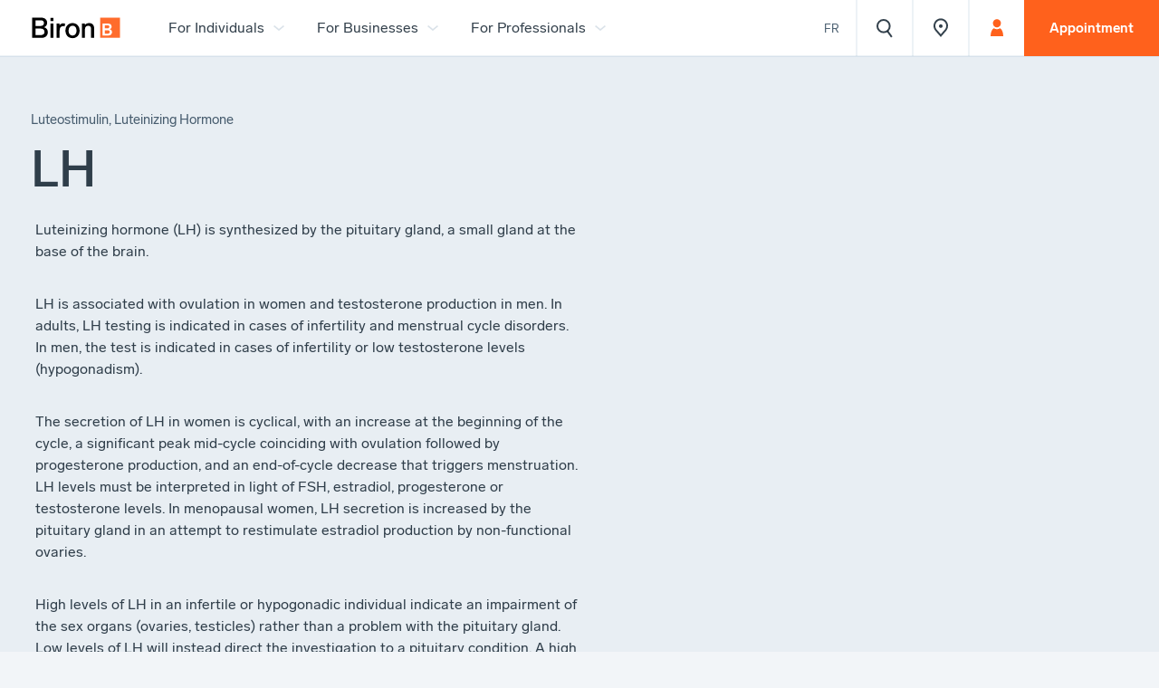

--- FILE ---
content_type: text/html; charset=utf-8
request_url: https://www.biron.com/en/glossary/lh/
body_size: 32780
content:
<!doctype html><html class="bg-color-grey-20-solid" data-all-langs="fr,en" lang="en"><head><meta http-equiv="Content-Type" content="text/html; charset=UTF-8"><meta charset="utf-8"><meta name="viewport" content="width=device-width, initial-scale=1"><title>LH - Glossary - Better Understanding Health Issues | Biron</title><meta name="title" content="LH - Glossary - Better Understanding Health Issues | Biron"><meta name="description" content="Luteinizing hormone (LH) is synthesized by the pituitary gland, a small gland at the base of the brain."><meta property="og:title" content="LH - Glossary - Better Understanding Health Issues | Biron"><meta property="og:url" content="https://www.biron.com/en/glossary/lh/"><meta property="og:type" content="website"><meta property="og:description" content="Luteinizing hormone (LH) is synthesized by the pituitary gland, a small gland at the base of the brain."><meta property="og:image" content="https://biron.ficelle.app/v1/?src=https%3A%2F%2Fwww.biron.com%2Fworkspace%2Fuploads%2Fsite%2Fbiron-share-1532981895.jpg"><meta property="og:image:url" content="https://biron.ficelle.app/v1/?src=https%3A%2F%2Fwww.biron.com%2Fworkspace%2Fuploads%2Fsite%2Fbiron-share-1532981895.jpg"><meta property="og:image:width" content="1200"><meta property="og:image:height" content="628"><link rel="alternate" hreflang="en" href="https://www.biron.com/en/glossary/lh/"><meta name="alt-url-en" content="https://www.biron.com/en/glossary/lh/"><link rel="alternate" hreflang="fr" href="https://www.biron.com/fr/glossaire/lh/"><meta name="alt-url-fr" content="https://www.biron.com/fr/glossaire/lh/"><link rel="alternate" hreflang="x-default" href="https://www.biron.com/fr/glossaire/lh/"><link rel="canonical" href="https://www.biron.com/en/glossary/lh/"><link rel="shortcut icon" href="https://www.biron.com/favicon.ico" type="image/vnd.microsoft.icon"><link rel="icon" href="https://www.biron.com/favicon.ico" type="image/x-icon"><link rel="apple-touch-icon" href="https://www.biron.com/favicon.png" type="image/png"><link rel="pavatar" href="https://www.biron.com/favicon.png" type="image/png"><meta name="msapplication-TileImage" content="https://www.biron.com/favicon.png"><link rel="author" href="https://www.biron.com/humans.txt"><link rel="preconnect" href="https://biron.ficelle.app"><link rel="stylesheet" type="text/css" href="/workspace/assets/css/bir.min.1.29.2.580.css" integrity=""><link rel="search" type="application/opensearchdescription+xml" href="https://www.biron.com/opensearch.xml" title="Biron"><script type="text/javascript">
window.gdprAppliesGlobally=true;(function(){function n(e){if(!window.frames[e]){if(document.body&&document.body.firstChild){var t=document.body;var r=document.createElement("iframe");r.style.display="none";r.name=e;r.title=e;t.insertBefore(r,t.firstChild)}else{setTimeout(function(){n(e)},5)}}}function e(r,i,o,c,s){function e(e,t,r,n){if(typeof r!=="function"){return}if(!window[i]){window[i]=[]}var a=false;if(s){a=s(e,n,r)}if(!a){window[i].push({command:e,version:t,callback:r,parameter:n})}}e.stub=true;e.stubVersion=2;function t(n){if(!window[r]||window[r].stub!==true){return}if(!n.data){return}var a=typeof n.data==="string";var e;try{e=a?JSON.parse(n.data):n.data}catch(t){return}if(e[o]){var i=e[o];window[r](i.command,i.version,function(e,t){var r={};r[c]={returnValue:e,success:t,callId:i.callId};n.source.postMessage(a?JSON.stringify(r):r,"*")},i.parameter)}}if(typeof window[r]!=="function"){window[r]=e;if(window.addEventListener){window.addEventListener("message",t,false)}else{window.attachEvent("onmessage",t)}}}e("__tcfapi","__tcfapiBuffer","__tcfapiCall","__tcfapiReturn");n("__tcfapiLocator");(function(e,t){var r=document.createElement("link");r.rel="preconnect";r.as="script";var n=document.createElement("link");n.rel="dns-prefetch";n.as="script";var a=document.createElement("link");a.rel="preload";a.as="script";var i=document.createElement("script");i.id="spcloader";i.type="text/javascript";i["async"]=true;i.charset="utf-8";var o="https://sdk.privacy-center.org/"+e+"/loader.js?target_type=notice&target="+t;r.href="https://sdk.privacy-center.org/";n.href="https://sdk.privacy-center.org/";a.href=o;i.src=o;var c=document.getElementsByTagName("script")[0];c.parentNode.insertBefore(r,c);c.parentNode.insertBefore(n,c);c.parentNode.insertBefore(a,c);c.parentNode.insertBefore(i,c)})("3b69c5ea-93bb-48cd-920c-87b96e00bdf8","JbgdVWWd")})();
</script><meta name="search-group" content="glossaire"><meta name="search-type" content="Test"><meta name="search-cat" content="Test"><link href="/workspace/assets/js/bir.min.1.29.2.580.js" rel="prefetch" as="script" integrity=""><script>
var dataLayer = dataLayer || [];
dataLayer.push({'page':{'language':'en'}});
</script><script>(function(w,d,s,l,i){w[l]=w[l]||[];w[l].push({'gtm.start':new Date().getTime(),event:'gtm.js'});
var f=d.getElementsByTagName(s)[0],
j=d.createElement(s),dl=l!='dataLayer'?'&l='+l:'';j.async=true;
j.src='https://www.googletagmanager.com/gtm.js?id='+i+dl;
f.parentNode.insertBefore(j,f);
})(window,document,'script','dataLayer','GTM-NQQ477C');</script></head><body data-version="1.29.2.580" class="en page-glossaire site-base-color is-page-leaving min-width-screen-min"><a href="#site-pages" class="visually-hidden js-tab-reset">Skip to content</a><a href="#site-nav" class="visually-hidden">Skip to navigation</a><noscript><iframe src="https://www.googletagmanager.com/ns.html?id=GTM-NQQ477C" height="0" width="0" style="display:none;visibility:hidden"></iframe></noscript><div data-scroll-to-id-load-offset=".js-site-header-main, .js-auto-scroll-to-id-offset" id="site"><div data-site-loader-delay="1600" data-close-state-follower=".js-loader-wrapper" data-close-state-add-class="transparent" class="fixed fill z-index-max border-box bg-color-white flexbox flex-center transition-opacity transition-duration-medium transition-ease-out-quad js-site-loader js-site-loader-close-ended-anim-ref target"><div data-close-state-add-class="translate-y-minus-full transparent" class="js-loader-wrapper transition-site-loader transition-transform-opacity transition-duration-fast transition-ease-out-quad"><div style="width: 8rem" class="relative overflow-hidden anim-site-loading"><svg xmlns="http://www.w3.org/2000/svg" class="width-full overflow-visible block logo" style="padding-bottom: 100%; height: 1px;" preserveAspectRatio="xMidYMin slice" viewBox="0 0 84 84"><path fill="#FF6C2C" d="M0 0h84v84H0z"></path><path fill="#FFF" d="M50.5 59.8c0 8.8-6.1 14.1-15.4 14.1H10V24h23.7c8.5 0 15 4.4 15 12.9 0 5.6-3.2 9.3-7.7 10.8 5.9 1.8 9.5 5.7 9.5 12.1M19.8 44.1h11.5c5.1 0 7.9-2.5 7.9-6.5s-2.7-6-7.8-6H19.8v12.5zm20.8 15c0-4.4-3.1-7.3-9.1-7.3H19.8v14.5h11.7c6.1 0 9.1-2.7 9.1-7.2"></path></svg></div></div></div><header class="max-width-site-max margin-horizontal-auto padding-horizontal-gutter-on-print relative sticky-from-sm top z-index-max-minus-5 position-relative-important-when-is-landing-style js-site-header" id="site-header"><a data-ga-cat="menu-nav" data-ga-label="logo" class="block display-none-from-sm width-largest absolute padding-horizontal-initial-on-print padding-top-gutter padding-left-gutter padding-right-thinnest padding-bottom-thinnest js-site-header-logo-mobile" role="menuitem" aria-label="" href="/en/"><div class="width-full"><svg class="width-full overflow-visible block" style="padding-bottom: 24.62%; height: 1px;" preserveAspectRatio="xMidYMin slice" viewBox="0 0 134 33"><path d="M25.2 23.1c0 5.1-3.6 8.3-9 8.3H2V2h13.5c4.9 0 8.7 2.6 8.7 7.5 0 3.3-1.9 5.4-4.6 6.4 3.4 1 5.6 3.4 5.6 7.2m-18.3-9h7.5c3.2 0 5.1-1.6 5.1-4.3 0-2.6-1.8-4-5.1-4H6.9v8.3zm13.4 8.6c0-2.9-2.1-4.8-5.8-4.8H6.9v9.5h7.6c3.9.1 5.8-1.7 5.8-4.7M33.5 7H29V2.3h4.5V7zm0 24.3H29V10.6h4.5v20.7zM50.9 10.9l-.9 3.9c-1.1-.3-1.9-.4-2.6-.4-2.8 0-4.7 2.3-4.7 6.3v10.6h-4.5V10.6h4.2v3.1c1-2 2.6-3.4 5.2-3.4 1.2 0 2.2.3 3.3.6M72.3 20.9c0 6.5-4.4 11-10.5 11-6.2 0-10.5-4.5-10.5-11 0-6.6 4.3-11 10.5-11 6.1 0 10.5 4.5 10.5 11m-16.4 0c0 4.3 2.3 7.1 5.9 7.1 3.5 0 5.9-2.8 5.9-7.1s-2.3-7.2-5.9-7.2c-3.6.1-5.9 2.9-5.9 7.2M93.7 17.1v14.2h-4.5V18.5c0-3.1-1.5-4.7-4.3-4.7-2.7 0-4.7 2-4.7 4.8v12.7h-4.5V10.6h4.2v2.5c1.3-2 3.5-3.2 6.4-3.2 4.9 0 7.4 3.1 7.4 7.2"></path><path fill="#FF6C2C" d="M102.7 2H132v29.3h-29.3z"></path><path fill="#FFF" d="M120.2 23.1c0 3.1-2.1 4.9-5.4 4.9h-8.7V10.6h8.3c3 0 5.2 1.5 5.2 4.5 0 2-1.1 3.2-2.7 3.8 2 .6 3.3 1.9 3.3 4.2m-10.7-5.5h4c1.8 0 2.7-.9 2.7-2.3s-.9-2.1-2.7-2.1h-4v4.4zm7.3 5.2c0-1.5-1.1-2.5-3.2-2.5h-4.1v5.1h4.1c2.1-.1 3.2-1 3.2-2.6"></path></svg></div><span class="display-none">Laboratory, radiology, sleep care, genetics | Biron</span></a><div class="fixed-to-sm bottom left right z-index-1000 border-box bg-color-main-fill-lighter-to-sm bg-color-white-from-sm site-header-border-bottom display-none-to-sm-when-is-landing-style pseudo-after-initial-when-is-landing-style display-none-important-on-print js-fix-scroll-right js-site-header-main"><div data-sync-property-from-common-ancestor="#site" data-sync-property-from=".js-header-logo" data-sync-property-with="outerWidth" data-sync-property="left" class="absolute left-important-to-xl right top-full z-index-1 js-auto-sync-property"><div data-open-state-follower-common-ancestor=".js-site-header-main" data-open-state-follower=".js-site-nav-segment-button[data-dropdown-id='17366']" data-dropdown-id="17366" class="display-none-to-md absolute left width-auto top-full margin-top-2px max-width-full margin-horizontal-auto border-box flexbox transition-site-nav-dropdown js-site-nav-dropdown"><div class="bg-color-white box-shadow-main-big max-height-4_5-viewport overflow-y-auto overflow-x-hidden overflow-scrolling-touch js-auto-screen-height transition-ctn" data-screen-height-min-width="1200" data-height-offset=".js-site-header-main" data-height-property="maxHeight"><div class="flexbox"><div class="width-1_5"><div class="transition-drawer display-none-important-on-print js-auto-slide-click-item height-full transition-site-nav-group js-auto-slide-click js-site-nav-item js-site-nav-group"><div class="flexbox transition-trigger-ctn js-site-nav-link-parent-ctn"><a data-change-state-click-target-common-ancestor=".js-site-header" data-change-state-click-target=".js-site-nav" data-change-state-action="off" data-change-state-click="menu-open" class="btn-page-index js-custom-page-list js-site-nav-link block width-full padding-horizontal-thin-from-md border-bottom-solid-to-md border-slimmer border-color-main-stroke-lighter js-site-nav-group-button cursor-pointer transition-group-button js-change-state-click" data-handle="laboratory/" target="_self" role="menuitem" data-ga-label="en/Laboratory, Sampling and Nursing Care" data-ga-cat="menu-nav" href="/en/laboratory/"><span><div class="flexbox align-items-center"><div class="padding-vertical-thin padding-vertical-thinner-from-ph padding-vertical-thin-from-md font-base line-height-tighter font-weight-normal font-weight-medium-from-md text-shorter text-short-from-ph text-current-from-md flex-grow-1 color-main-text-lighter-to-md transition-group-label">Laboratory, Sampling and Nursing Care</div></div></span></a><div class="transition-trigger js-auto-slide-click-trigger flexbox flex-center cursor-pointer width-larger width-broadest-from-ph display-none-from-md flex-shrink-0 border-bottom-solid-to-md border-slimmer border-color-main-stroke-lighter transition-group-trigger" data-auto-slide-click-state-notify-on="autoSlideClick.toggleOn" aria-role="button" aria-label="Open or close the content in accordeons"><div class="transition-group-icon" style="width:24px;"><svg xmlns="http://www.w3.org/2000/svg" class="width-full overflow-visible block" style="padding-bottom: 100%; height: 1px;" preserveAspectRatio="xMidYMin slice" viewBox="0 0 32 32"><path fill="currentColor" d="M23 18l-1.4-1.6L17 21V9h-2v12l-4.6-4.6-1.5 1.5L16 25z"></path></svg></div></div></div><div class="transition-slide display-none js-auto-slide-click-slide block-from-md bg-color-main-fill-to-md padding-bottom-thin padding-top-thinner-to-md"><div class="transition-site-nav-item"><a class="btn-page-index js-custom-page-list js-site-nav-link block font-base line-height-tighter font-weight-normal text-shorter text-short-from-ph color-main-text-lighter padding-horizontal-broad padding-horizontal-thin-from-md padding-vertical-thinner padding-vertical-thinnest-from-ph padding-vertical-micro-from-md transition-item-button custom-external-icon" data-handle="laboratory/analysis-and-nursing-care/" target="_self" role="menuitem" data-ga-label="en/Analysis and Nursing Care" data-ga-cat="menu-nav" href="/en/laboratory/analysis-and-nursing-care/"><span>Analysis and Nursing Care</span></a></div><div class="transition-site-nav-item"><a class="btn-page-index js-custom-page-list js-site-nav-link block font-base line-height-tighter font-weight-normal text-shorter text-short-from-ph color-main-text-lighter padding-horizontal-broad padding-horizontal-thin-from-md padding-vertical-thinner padding-vertical-thinnest-from-ph padding-vertical-micro-from-md transition-item-button custom-external-icon" data-handle="laboratory/blood-tests/" target="_self" role="menuitem" data-ga-label="en/Blood tests and blood samples" data-ga-cat="menu-nav" href="/en/laboratory/blood-tests/"><span>Blood tests and blood samples</span></a></div><div class="transition-site-nav-item"><a class="btn-page-index js-custom-page-list js-site-nav-link block font-base line-height-tighter font-weight-normal text-shorter text-short-from-ph color-main-text-lighter padding-horizontal-broad padding-horizontal-thin-from-md padding-vertical-thinner padding-vertical-thinnest-from-ph padding-vertical-micro-from-md transition-item-button custom-external-icon" data-handle="laboratory/health-sexual-and-gynecological/" target="_self" role="menuitem" data-ga-label="en/Sexual and gynecological health" data-ga-cat="menu-nav" href="/en/laboratory/health-sexual-and-gynecological/"><span>Sexual and gynecological health</span></a></div><div class="transition-site-nav-item"><a class="btn-page-index js-custom-page-list js-site-nav-link block font-base line-height-tighter font-weight-normal text-shorter text-short-from-ph color-main-text-lighter padding-horizontal-broad padding-horizontal-thin-from-md padding-vertical-thinner padding-vertical-thinnest-from-ph padding-vertical-micro-from-md transition-item-button custom-external-icon" data-handle="laboratory/womens-health/pregnancy-tests/" target="_self" role="menuitem" data-ga-label="en/Pregnancy Tests, Screenings, and Ultrasounds" data-ga-cat="menu-nav" href="/en/laboratory/womens-health/pregnancy-tests/"><span>Pregnancy Tests, Screenings, and Ultrasounds</span></a></div><div class="transition-site-nav-item"><a class="btn-page-index js-custom-page-list js-site-nav-link block font-base line-height-tighter font-weight-normal text-shorter text-short-from-ph color-main-text-lighter padding-horizontal-broad padding-horizontal-thin-from-md padding-vertical-thinner padding-vertical-thinnest-from-ph padding-vertical-micro-from-md transition-item-button custom-external-icon" data-handle="laboratory/colorectal-cancer-screening/" target="_self" role="menuitem" data-ga-label="en/Coloretal Cancer Screening (FIT)" data-ga-cat="menu-nav" href="/en/laboratory/colorectal-cancer-screening/"><span>Coloretal Cancer Screening (FIT)</span></a></div><div class="transition-site-nav-item"><a class="btn-page-index js-custom-page-list js-site-nav-link block font-base line-height-tighter font-weight-normal text-shorter text-short-from-ph color-main-text-lighter padding-horizontal-broad padding-horizontal-thin-from-md padding-vertical-thinner padding-vertical-thinnest-from-ph padding-vertical-micro-from-md transition-item-button custom-external-icon" data-handle="laboratory/allergies/food/seasonal/" target="_self" role="menuitem" data-ga-label="en/Allergies" data-ga-cat="menu-nav" href="/en/laboratory/allergies/food/seasonal/"><span>Allergies</span></a></div><div class="transition-site-nav-item"><a class="btn-page-index js-custom-page-list js-site-nav-link block font-base line-height-tighter font-weight-normal text-shorter text-short-from-ph color-main-text-lighter padding-horizontal-broad padding-horizontal-thin-from-md padding-vertical-thinner padding-vertical-thinnest-from-ph padding-vertical-micro-from-md transition-item-button custom-external-icon" data-handle="laboratory/care/vaccination/" target="_self" role="menuitem" data-ga-label="en/Vaccination" data-ga-cat="menu-nav" href="/en/laboratory/care/vaccination/"><span>Vaccination</span></a></div><div class="transition-site-nav-item"><a class="btn-page-index js-custom-page-list js-site-nav-link block font-base line-height-tighter font-weight-normal text-shorter text-short-from-ph color-main-text-lighter padding-horizontal-broad padding-horizontal-thin-from-md padding-vertical-thinner padding-vertical-thinnest-from-ph padding-vertical-micro-from-md transition-item-button custom-external-icon" data-handle="laboratory/spermogramme-post-vasectomie/" target="_self" role="menuitem" data-ga-label="en/Post-vasectomy spermogram" data-ga-cat="menu-nav" href="/en/laboratory/spermogramme-post-vasectomie/"><span>Post-vasectomy spermogram</span></a></div><div class="transition-site-nav-item"><a class="btn-page-index js-custom-page-list js-site-nav-link block font-base line-height-tighter font-weight-normal text-shorter text-short-from-ph color-main-text-lighter padding-horizontal-broad padding-horizontal-thin-from-md padding-vertical-thinner padding-vertical-thinnest-from-ph padding-vertical-micro-from-md transition-item-button custom-external-icon" data-handle="faq/lab/" target="_self" role="menuitem" data-ga-label="en/Frequently Asked Questions" data-ga-cat="menu-nav" href="/en/faq/lab/"><span>Frequently Asked Questions</span></a></div></div></div></div><div class="width-1_5 border-left-solid border-slimmer border-color-main-stroke-lighter"><div class="transition-drawer display-none-important-on-print js-auto-slide-click-item height-full transition-site-nav-group js-auto-slide-click js-site-nav-item js-site-nav-group"><div class="flexbox transition-trigger-ctn js-site-nav-link-parent-ctn"><a data-change-state-click-target-common-ancestor=".js-site-header" data-change-state-click-target=".js-site-nav" data-change-state-action="off" data-change-state-click="menu-open" class="btn-page-index js-custom-page-list js-site-nav-link block width-full padding-horizontal-thin-from-md border-bottom-solid-to-md border-slimmer border-color-main-stroke-lighter js-site-nav-group-button cursor-pointer transition-group-button js-change-state-click" data-handle="medical-imaging/" target="_self" role="menuitem" data-ga-label="en/Medical Imaging / Radiology" data-ga-cat="menu-nav" href="/en/medical-imaging/"><span><div class="flexbox align-items-center"><div class="padding-vertical-thin padding-vertical-thinner-from-ph padding-vertical-thin-from-md font-base line-height-tighter font-weight-normal font-weight-medium-from-md text-shorter text-short-from-ph text-current-from-md flex-grow-1 color-main-text-lighter-to-md transition-group-label">Medical Imaging / Radiology</div></div></span></a><div class="transition-trigger js-auto-slide-click-trigger flexbox flex-center cursor-pointer width-larger width-broadest-from-ph display-none-from-md flex-shrink-0 border-bottom-solid-to-md border-slimmer border-color-main-stroke-lighter transition-group-trigger" data-auto-slide-click-state-notify-on="autoSlideClick.toggleOn" aria-role="button" aria-label="Open or close the content in accordeons"><div class="transition-group-icon" style="width:24px;"><svg xmlns="http://www.w3.org/2000/svg" class="width-full overflow-visible block" style="padding-bottom: 100%; height: 1px;" preserveAspectRatio="xMidYMin slice" viewBox="0 0 32 32"><path fill="currentColor" d="M23 18l-1.4-1.6L17 21V9h-2v12l-4.6-4.6-1.5 1.5L16 25z"></path></svg></div></div></div><div class="transition-slide display-none js-auto-slide-click-slide block-from-md bg-color-main-fill-to-md padding-bottom-thin padding-top-thinner-to-md"><div class="transition-site-nav-item"><a class="btn-page-index js-custom-page-list js-site-nav-link block font-base line-height-tighter font-weight-normal text-shorter text-short-from-ph color-main-text-lighter padding-horizontal-broad padding-horizontal-thin-from-md padding-vertical-thinner padding-vertical-thinnest-from-ph padding-vertical-micro-from-md transition-item-button custom-external-icon" data-handle="medical-imaging/radiography/" target="_self" role="menuitem" data-ga-label="en/Radiology (X-ray)" data-ga-cat="menu-nav" href="/en/medical-imaging/radiography/"><span>Radiology (X-ray)</span></a></div><div class="transition-site-nav-item"><a class="btn-page-index js-custom-page-list js-site-nav-link block font-base line-height-tighter font-weight-normal text-shorter text-short-from-ph color-main-text-lighter padding-horizontal-broad padding-horizontal-thin-from-md padding-vertical-thinner padding-vertical-thinnest-from-ph padding-vertical-micro-from-md transition-item-button custom-external-icon" data-handle="medical-imaging/mammogram/breast-x-ray/" target="_self" role="menuitem" data-ga-label="en/Mammogram" data-ga-cat="menu-nav" href="/en/medical-imaging/mammogram/breast-x-ray/"><span>Mammogram</span></a></div><div class="transition-site-nav-item"><a class="btn-page-index js-custom-page-list js-site-nav-link block font-base line-height-tighter font-weight-normal text-shorter text-short-from-ph color-main-text-lighter padding-horizontal-broad padding-horizontal-thin-from-md padding-vertical-thinner padding-vertical-thinnest-from-ph padding-vertical-micro-from-md transition-item-button custom-external-icon" data-handle="medical-imaging/bone-density-scan/" target="_self" role="menuitem" data-ga-label="en/Bone density scan" data-ga-cat="menu-nav" href="/en/medical-imaging/bone-density-scan/"><span>Bone density scan</span></a></div><div class="transition-site-nav-item"><a class="btn-page-index js-custom-page-list js-site-nav-link block font-base line-height-tighter font-weight-normal text-shorter text-short-from-ph color-main-text-lighter padding-horizontal-broad padding-horizontal-thin-from-md padding-vertical-thinner padding-vertical-thinnest-from-ph padding-vertical-micro-from-md transition-item-button custom-external-icon" data-handle="medical-imaging/ultrasound/" target="_self" role="menuitem" data-ga-label="en/Ultrasound" data-ga-cat="menu-nav" href="/en/medical-imaging/ultrasound/"><span>Ultrasound</span></a></div><div class="transition-site-nav-item"><a class="btn-page-index js-custom-page-list js-site-nav-link block font-base line-height-tighter font-weight-normal text-shorter text-short-from-ph color-main-text-lighter padding-horizontal-broad padding-horizontal-thin-from-md padding-vertical-thinner padding-vertical-thinnest-from-ph padding-vertical-micro-from-md transition-item-button custom-external-icon" data-handle="medical-imaging/magnetic-resonance/mri/" target="_self" role="menuitem" data-ga-label="en/Magnetic Resonance Imaging (MRI)" data-ga-cat="menu-nav" href="/en/medical-imaging/magnetic-resonance/mri/"><span>Magnetic Resonance Imaging (MRI)</span></a></div><div class="transition-site-nav-item"><a class="btn-page-index js-custom-page-list js-site-nav-link block font-base line-height-tighter font-weight-normal text-shorter text-short-from-ph color-main-text-lighter padding-horizontal-broad padding-horizontal-thin-from-md padding-vertical-thinner padding-vertical-thinnest-from-ph padding-vertical-micro-from-md transition-item-button custom-external-icon" data-handle="medical-imagery/computed-tomography-scan/ct-scan/" target="_self" role="menuitem" data-ga-label="en/Computed tomography (CT-Scan)" data-ga-cat="menu-nav" href="/en/medical-imagery/computed-tomography-scan/ct-scan/"><span>Computed tomography (CT-Scan)</span></a></div><div class="transition-site-nav-item"><a class="btn-page-index js-custom-page-list js-site-nav-link block font-base line-height-tighter font-weight-normal text-shorter text-short-from-ph color-main-text-lighter padding-horizontal-broad padding-horizontal-thin-from-md padding-vertical-thinner padding-vertical-thinnest-from-ph padding-vertical-micro-from-md transition-item-button custom-external-icon" data-handle="medical-imaging/infiltrations/" target="_self" role="menuitem" data-ga-label="en/Infiltrations" data-ga-cat="menu-nav" href="/en/medical-imaging/infiltrations/"><span>Infiltrations</span></a></div><div class="transition-site-nav-item"><a class="btn-page-index js-custom-page-list js-site-nav-link block font-base line-height-tighter font-weight-normal text-shorter text-short-from-ph color-main-text-lighter padding-horizontal-broad padding-horizontal-thin-from-md padding-vertical-thinner padding-vertical-thinnest-from-ph padding-vertical-micro-from-md transition-item-button custom-external-icon" data-handle="medical-imaging/digestive-radiology/" target="_self" role="menuitem" data-ga-label="en/Digestive radiology" data-ga-cat="menu-nav" href="/en/medical-imaging/digestive-radiology/"><span>Digestive radiology</span></a></div><div class="transition-site-nav-item"><a class="btn-page-index js-custom-page-list js-site-nav-link block font-base line-height-tighter font-weight-normal text-shorter text-short-from-ph color-main-text-lighter padding-horizontal-broad padding-horizontal-thin-from-md padding-vertical-thinner padding-vertical-thinnest-from-ph padding-vertical-micro-from-md transition-item-button custom-external-icon" data-handle="medical-imagery/oral-dental-radiology/" target="_self" role="menuitem" data-ga-label="en/Oral-dental radiology" data-ga-cat="menu-nav" href="/en/medical-imagery/oral-dental-radiology/"><span>Oral-dental radiology</span></a></div><div class="transition-site-nav-item"><a class="btn-page-index js-custom-page-list js-site-nav-link block font-base line-height-tighter font-weight-normal text-shorter text-short-from-ph color-main-text-lighter padding-horizontal-broad padding-horizontal-thin-from-md padding-vertical-thinner padding-vertical-thinnest-from-ph padding-vertical-micro-from-md transition-item-button custom-external-icon" data-handle="medical-imaging/lipodensitometry/" target="_self" role="menuitem" data-ga-label="en/Lipodensitometry" data-ga-cat="menu-nav" href="/en/medical-imaging/lipodensitometry/"><span>Lipodensitometry</span></a></div><div class="transition-site-nav-item"><a class="btn-page-index js-custom-page-list js-site-nav-link block font-base line-height-tighter font-weight-normal text-shorter text-short-from-ph color-main-text-lighter padding-horizontal-broad padding-horizontal-thin-from-md padding-vertical-thinner padding-vertical-thinnest-from-ph padding-vertical-micro-from-md transition-item-button custom-external-icon" data-handle="faq/medical-imaging/" target="_self" role="menuitem" data-ga-label="en/Frequently Asked Questions" data-ga-cat="menu-nav" href="/en/faq/medical-imaging/"><span>Frequently Asked Questions</span></a></div></div></div></div><div class="width-1_5 border-left-solid border-slimmer border-color-main-stroke-lighter"><div class="transition-drawer display-none-important-on-print js-auto-slide-click-item height-full transition-site-nav-group js-auto-slide-click js-site-nav-item js-site-nav-group"><div class="flexbox transition-trigger-ctn js-site-nav-link-parent-ctn"><a data-change-state-click-target-common-ancestor=".js-site-header" data-change-state-click-target=".js-site-nav" data-change-state-action="off" data-change-state-click="menu-open" class="btn-page-index js-custom-page-list js-site-nav-link block width-full padding-horizontal-thin-from-md border-bottom-solid-to-md border-slimmer border-color-main-stroke-lighter js-site-nav-group-button cursor-pointer transition-group-button js-change-state-click" data-handle="sleep/" target="_self" role="menuitem" data-ga-label="en/Sleep" data-ga-cat="menu-nav" href="/en/sleep/"><span><div class="flexbox align-items-center"><div class="padding-vertical-thin padding-vertical-thinner-from-ph padding-vertical-thin-from-md font-base line-height-tighter font-weight-normal font-weight-medium-from-md text-shorter text-short-from-ph text-current-from-md flex-grow-1 color-main-text-lighter-to-md transition-group-label">Sleep</div></div></span></a><div class="transition-trigger js-auto-slide-click-trigger flexbox flex-center cursor-pointer width-larger width-broadest-from-ph display-none-from-md flex-shrink-0 border-bottom-solid-to-md border-slimmer border-color-main-stroke-lighter transition-group-trigger" data-auto-slide-click-state-notify-on="autoSlideClick.toggleOn" aria-role="button" aria-label="Open or close the content in accordeons"><div class="transition-group-icon" style="width:24px;"><svg xmlns="http://www.w3.org/2000/svg" class="width-full overflow-visible block" style="padding-bottom: 100%; height: 1px;" preserveAspectRatio="xMidYMin slice" viewBox="0 0 32 32"><path fill="currentColor" d="M23 18l-1.4-1.6L17 21V9h-2v12l-4.6-4.6-1.5 1.5L16 25z"></path></svg></div></div></div><div class="transition-slide display-none js-auto-slide-click-slide block-from-md bg-color-main-fill-to-md padding-bottom-thin padding-top-thinner-to-md"><div class="transition-site-nav-item"><a class="btn-page-index js-custom-page-list js-site-nav-link block font-base line-height-tighter font-weight-normal text-shorter text-short-from-ph color-main-text-lighter padding-horizontal-broad padding-horizontal-thin-from-md padding-vertical-thinner padding-vertical-thinnest-from-ph padding-vertical-micro-from-md transition-item-button custom-external-icon" data-handle="sleep/apnea-and-sleep-disorders/" target="_self" role="menuitem" data-ga-label="en/Apnea and sleep disorders" data-ga-cat="menu-nav" href="/en/sleep/apnea-and-sleep-disorders/"><span>Apnea and sleep disorders</span></a></div><div class="transition-site-nav-item"><a class="btn-page-index js-custom-page-list js-site-nav-link block font-base line-height-tighter font-weight-normal text-shorter text-short-from-ph color-main-text-lighter padding-horizontal-broad padding-horizontal-thin-from-md padding-vertical-thinner padding-vertical-thinnest-from-ph padding-vertical-micro-from-md transition-item-button custom-external-icon" data-handle="sleep/diagnosis/sleep-apnea/" target="_self" role="menuitem" data-ga-label="en/Sleep Apnea Diagnosis" data-ga-cat="menu-nav" href="/en/sleep/diagnosis/sleep-apnea/"><span>Sleep Apnea Diagnosis</span></a></div><div class="transition-site-nav-item"><a class="btn-page-index js-custom-page-list js-site-nav-link block font-base line-height-tighter font-weight-normal text-shorter text-short-from-ph color-main-text-lighter padding-horizontal-broad padding-horizontal-thin-from-md padding-vertical-thinner padding-vertical-thinnest-from-ph padding-vertical-micro-from-md transition-item-button custom-external-icon" data-handle="sleep/treatments/sleep-apnea/" target="_self" role="menuitem" data-ga-label="en/Treatments for Sleep Apnea" data-ga-cat="menu-nav" href="/en/sleep/treatments/sleep-apnea/"><span>Treatments for Sleep Apnea</span></a></div><div class="transition-site-nav-item"><a class="btn-page-index js-custom-page-list js-site-nav-link block font-base line-height-tighter font-weight-normal text-shorter text-short-from-ph color-main-text-lighter padding-horizontal-broad padding-horizontal-thin-from-md padding-vertical-thinner padding-vertical-thinnest-from-ph padding-vertical-micro-from-md transition-item-button custom-external-icon" data-handle="sleep/insomnia-treatment/" target="_self" role="menuitem" data-ga-label="en/Insomnia treatment" data-ga-cat="menu-nav" href="/en/sleep/insomnia-treatment/"><span>Insomnia treatment</span></a></div><div class="transition-site-nav-item"><a class="btn-page-index js-custom-page-list js-site-nav-link block font-base line-height-tighter font-weight-normal text-shorter text-short-from-ph color-main-text-lighter padding-horizontal-broad padding-horizontal-thin-from-md padding-vertical-thinner padding-vertical-thinnest-from-ph padding-vertical-micro-from-md transition-item-button custom-external-icon" data-handle="sleep/online-store/" target="_self" role="menuitem" data-ga-label="en/Online store" data-ga-cat="menu-nav" href="/en/sleep/online-store/"><span>Online store</span></a></div><div class="transition-site-nav-item"><a class="btn-page-index js-custom-page-list js-site-nav-link block font-base line-height-tighter font-weight-normal text-shorter text-short-from-ph color-main-text-lighter padding-horizontal-broad padding-horizontal-thin-from-md padding-vertical-thinner padding-vertical-thinnest-from-ph padding-vertical-micro-from-md transition-item-button custom-external-icon" data-handle="sleep/why-choose-biron-sleep-care/" target="_self" role="menuitem" data-ga-label="en/Biron advantages" data-ga-cat="menu-nav" href="/en/sleep/why-choose-biron-sleep-care/"><span>Biron advantages</span></a></div><div class="transition-site-nav-item"><a class="btn-page-index js-custom-page-list js-site-nav-link block font-base line-height-tighter font-weight-normal text-shorter text-short-from-ph color-main-text-lighter padding-horizontal-broad padding-horizontal-thin-from-md padding-vertical-thinner padding-vertical-thinnest-from-ph padding-vertical-micro-from-md transition-item-button custom-external-icon" data-handle="sleep/spirometry/" target="_self" role="menuitem" data-ga-label="en/Pulmonary function" data-ga-cat="menu-nav" href="/en/sleep/spirometry/"><span>Pulmonary function</span></a></div><div class="transition-site-nav-item"><a class="btn-page-index js-custom-page-list js-site-nav-link block font-base line-height-tighter font-weight-normal text-shorter text-short-from-ph color-main-text-lighter padding-horizontal-broad padding-horizontal-thin-from-md padding-vertical-thinner padding-vertical-thinnest-from-ph padding-vertical-micro-from-md transition-item-button custom-external-icon" data-handle="sleep/support/" target="_self" role="menuitem" data-ga-label="en/Sleep support" data-ga-cat="menu-nav" href="/en/sleep/support/"><span>Sleep support</span></a></div><div class="transition-site-nav-item"><a class="btn-page-index js-custom-page-list js-site-nav-link block font-base line-height-tighter font-weight-normal text-shorter text-short-from-ph color-main-text-lighter padding-horizontal-broad padding-horizontal-thin-from-md padding-vertical-thinner padding-vertical-thinnest-from-ph padding-vertical-micro-from-md transition-item-button custom-external-icon" data-handle="sleep/faq/" target="_self" role="menuitem" data-ga-label="en/Frequently Asked Questions" data-ga-cat="menu-nav" href="/en/sleep/faq/"><span>Frequently Asked Questions</span></a></div><div class="transition-site-nav-item"><a class="btn-page-index js-custom-page-list js-site-nav-link block font-base line-height-tighter font-weight-normal text-shorter text-short-from-ph color-main-text-lighter padding-horizontal-broad padding-horizontal-thin-from-md padding-vertical-thinner padding-vertical-thinnest-from-ph padding-vertical-micro-from-md transition-item-button custom-external-icon" data-handle="sleep/recall/class-action/" target="_self" role="menuitem" data-ga-label="en/Philips Settlement" data-ga-cat="menu-nav" href="/en/sleep/recall/class-action/"><span>Philips Settlement</span></a></div></div></div></div><div class="width-1_5 border-left-solid border-slimmer border-color-main-stroke-lighter"><div class="transition-drawer display-none-important-on-print js-auto-slide-click-item height-full transition-site-nav-group js-auto-slide-click js-site-nav-item js-site-nav-group"><div class="flexbox transition-trigger-ctn js-site-nav-link-parent-ctn"><a data-change-state-click-target-common-ancestor=".js-site-header" data-change-state-click-target=".js-site-nav" data-change-state-action="off" data-change-state-click="menu-open" class="btn-page-index js-custom-page-list js-site-nav-link block width-full padding-horizontal-thin-from-md border-bottom-solid-to-md border-slimmer border-color-main-stroke-lighter js-site-nav-group-button cursor-pointer transition-group-button js-change-state-click" data-handle="genetics/" target="_self" role="menuitem" data-ga-label="en/Genetics" data-ga-cat="menu-nav" href="/en/genetics/"><span><div class="flexbox align-items-center"><div class="padding-vertical-thin padding-vertical-thinner-from-ph padding-vertical-thin-from-md font-base line-height-tighter font-weight-normal font-weight-medium-from-md text-shorter text-short-from-ph text-current-from-md flex-grow-1 color-main-text-lighter-to-md transition-group-label">Genetics</div></div></span></a><div class="transition-trigger js-auto-slide-click-trigger flexbox flex-center cursor-pointer width-larger width-broadest-from-ph display-none-from-md flex-shrink-0 border-bottom-solid-to-md border-slimmer border-color-main-stroke-lighter transition-group-trigger" data-auto-slide-click-state-notify-on="autoSlideClick.toggleOn" aria-role="button" aria-label="Open or close the content in accordeons"><div class="transition-group-icon" style="width:24px;"><svg xmlns="http://www.w3.org/2000/svg" class="width-full overflow-visible block" style="padding-bottom: 100%; height: 1px;" preserveAspectRatio="xMidYMin slice" viewBox="0 0 32 32"><path fill="currentColor" d="M23 18l-1.4-1.6L17 21V9h-2v12l-4.6-4.6-1.5 1.5L16 25z"></path></svg></div></div></div><div class="transition-slide display-none js-auto-slide-click-slide block-from-md bg-color-main-fill-to-md padding-bottom-thin padding-top-thinner-to-md"><div class="transition-site-nav-item"><a class="btn-page-index js-custom-page-list js-site-nav-link block font-base line-height-tighter font-weight-normal text-shorter text-short-from-ph color-main-text-lighter padding-horizontal-broad padding-horizontal-thin-from-md padding-vertical-thinner padding-vertical-thinnest-from-ph padding-vertical-micro-from-md transition-item-button custom-external-icon" data-handle="genetics/pharmacogenomics/" target="_self" role="menuitem" data-ga-label="en/Pharmacogenomic testing (PGx)" data-ga-cat="menu-nav" href="/en/genetics/pharmacogenomics/"><span>Pharmacogenomic testing (PGx)</span></a></div><div class="transition-site-nav-item"><a class="btn-page-index js-custom-page-list js-site-nav-link block font-base line-height-tighter font-weight-normal text-shorter text-short-from-ph color-main-text-lighter padding-horizontal-broad padding-horizontal-thin-from-md padding-vertical-thinner padding-vertical-thinnest-from-ph padding-vertical-micro-from-md transition-item-button custom-external-icon" data-handle="genetics/dna-test-mental-health-adhd/" target="_self" role="menuitem" data-ga-label="en/Mental Health (Psychiatry and ADHD) PGx Test" data-ga-cat="menu-nav" href="/en/genetics/dna-test-mental-health-adhd/"><span>Mental Health (Psychiatry and ADHD) PGx Test</span></a></div><div class="transition-site-nav-item"><a class="btn-page-index js-custom-page-list js-site-nav-link block font-base line-height-tighter font-weight-normal text-shorter text-short-from-ph color-main-text-lighter padding-horizontal-broad padding-horizontal-thin-from-md padding-vertical-thinner padding-vertical-thinnest-from-ph padding-vertical-micro-from-md transition-item-button custom-external-icon" data-handle="genetics/pain-management-dna-test/" target="_self" role="menuitem" data-ga-label="en/Pain Management PGx Test" data-ga-cat="menu-nav" href="/en/genetics/pain-management-dna-test/"><span>Pain Management PGx Test</span></a></div><div class="transition-site-nav-item"><a class="btn-page-index js-custom-page-list js-site-nav-link block font-base line-height-tighter font-weight-normal text-shorter text-short-from-ph color-main-text-lighter padding-horizontal-broad padding-horizontal-thin-from-md padding-vertical-thinner padding-vertical-thinnest-from-ph padding-vertical-micro-from-md transition-item-button custom-external-icon" data-handle="genetics/dna-test-cardio/" target="_self" role="menuitem" data-ga-label="en/Cardio PGx Test" data-ga-cat="menu-nav" href="/en/genetics/dna-test-cardio/"><span>Cardio PGx Test</span></a></div><div class="transition-site-nav-item"><a class="btn-page-index js-custom-page-list js-site-nav-link block font-base line-height-tighter font-weight-normal text-shorter text-short-from-ph color-main-text-lighter padding-horizontal-broad padding-horizontal-thin-from-md padding-vertical-thinner padding-vertical-thinnest-from-ph padding-vertical-micro-from-md transition-item-button custom-external-icon" data-handle="genetics/microbiome-test/" target="_self" role="menuitem" data-ga-label="en/Microbiome test" data-ga-cat="menu-nav" href="/en/genetics/microbiome-test/"><span>Microbiome test</span></a></div><div class="transition-site-nav-item"><a class="btn-page-index js-custom-page-list js-site-nav-link block font-base line-height-tighter font-weight-normal text-shorter text-short-from-ph color-main-text-lighter padding-horizontal-broad padding-horizontal-thin-from-md padding-vertical-thinner padding-vertical-thinnest-from-ph padding-vertical-micro-from-md transition-item-button custom-external-icon" data-handle="genetics/nutrition-dna-test/" target="_self" role="menuitem" data-ga-label="en/DNA Nutrition Test" data-ga-cat="menu-nav" href="/en/genetics/nutrition-dna-test/"><span>DNA Nutrition Test</span></a></div><div class="transition-site-nav-item"><a class="btn-page-index js-custom-page-list js-site-nav-link block font-base line-height-tighter font-weight-normal text-shorter text-short-from-ph color-main-text-lighter padding-horizontal-broad padding-horizontal-thin-from-md padding-vertical-thinner padding-vertical-thinnest-from-ph padding-vertical-micro-from-md transition-item-button custom-external-icon" data-handle="genetics/breast-cancer-brca-gene-test/" target="_self" role="menuitem" data-ga-label="en/BRCA1/2 Test for genetic cancer risk" data-ga-cat="menu-nav" href="/en/genetics/breast-cancer-brca-gene-test/"><span>BRCA1/2 Test for genetic cancer risk</span></a></div><div class="transition-site-nav-item"><a class="btn-page-index js-custom-page-list js-site-nav-link block font-base line-height-tighter font-weight-normal text-shorter text-short-from-ph color-main-text-lighter padding-horizontal-broad padding-horizontal-thin-from-md padding-vertical-thinner padding-vertical-thinnest-from-ph padding-vertical-micro-from-md transition-item-button custom-external-icon" data-handle="genetics/online-store/" target="_self" role="menuitem" data-ga-label="en/Online store" data-ga-cat="menu-nav" href="/en/genetics/online-store/"><span>Online store</span></a></div><div class="transition-site-nav-item"><a class="btn-page-index js-custom-page-list js-site-nav-link block font-base line-height-tighter font-weight-normal text-shorter text-short-from-ph color-main-text-lighter padding-horizontal-broad padding-horizontal-thin-from-md padding-vertical-thinner padding-vertical-thinnest-from-ph padding-vertical-micro-from-md transition-item-button custom-external-icon" data-handle="pharmacogenomics-for-patients/faq/" target="_self" role="menuitem" data-ga-label="en/Frequently Asked Questions" data-ga-cat="menu-nav" href="/en/pharmacogenomics-for-patients/faq/"><span>Frequently Asked Questions</span></a></div></div></div></div><div class="width-1_5 border-left-solid border-slimmer border-color-main-stroke-lighter"><div class="transition-drawer display-none-important-on-print js-auto-slide-click-item height-full transition-site-nav-group js-auto-slide-click js-site-nav-item js-site-nav-group"><div class="flexbox transition-trigger-ctn js-site-nav-link-parent-ctn"><a data-change-state-click-target-common-ancestor=".js-site-header" data-change-state-click-target=".js-site-nav" data-change-state-action="off" data-change-state-click="menu-open" class="js-site-nav-link block width-full padding-horizontal-thin-from-md border-bottom-solid-to-md border-slimmer border-color-main-stroke-lighter js-site-nav-group-button cursor-pointer transition-group-button js-change-state-click" role="menuitem" data-ga-label="en/Other services" data-ga-cat="menu-nav" href="/en/"><span><div class="flexbox align-items-center"><div class="padding-vertical-thin padding-vertical-thinner-from-ph padding-vertical-thin-from-md font-base line-height-tighter font-weight-normal font-weight-medium-from-md text-shorter text-short-from-ph text-current-from-md flex-grow-1 color-main-text-lighter-to-md transition-group-label">Other services</div></div></span></a><div class="transition-trigger js-auto-slide-click-trigger flexbox flex-center cursor-pointer width-larger width-broadest-from-ph display-none-from-md flex-shrink-0 border-bottom-solid-to-md border-slimmer border-color-main-stroke-lighter transition-group-trigger" data-auto-slide-click-state-notify-on="autoSlideClick.toggleOn" aria-role="button" aria-label="Open or close the content in accordeons"><div class="transition-group-icon" style="width:24px;"><svg xmlns="http://www.w3.org/2000/svg" class="width-full overflow-visible block" style="padding-bottom: 100%; height: 1px;" preserveAspectRatio="xMidYMin slice" viewBox="0 0 32 32"><path fill="currentColor" d="M23 18l-1.4-1.6L17 21V9h-2v12l-4.6-4.6-1.5 1.5L16 25z"></path></svg></div></div></div><div class="transition-slide display-none js-auto-slide-click-slide block-from-md bg-color-main-fill-to-md padding-bottom-thin padding-top-thinner-to-md"><div class="transition-site-nav-item"><a class="btn-page-index js-custom-page-list js-site-nav-link block font-base line-height-tighter font-weight-normal text-shorter text-short-from-ph color-main-text-lighter padding-horizontal-broad padding-horizontal-thin-from-md padding-vertical-thinner padding-vertical-thinnest-from-ph padding-vertical-micro-from-md transition-item-button custom-external-icon" data-handle="portal/appointment/medical-examination/immigration/" target="_self" role="menuitem" data-ga-label="en/Immigration medical examination" data-ga-cat="menu-nav" href="/en/portal/appointment/medical-examination/immigration/"><span>Immigration medical examination</span></a></div><div class="transition-site-nav-item"><a class="btn-page-index js-custom-page-list js-site-nav-link block font-base line-height-tighter font-weight-normal text-shorter text-short-from-ph color-main-text-lighter padding-horizontal-broad padding-horizontal-thin-from-md padding-vertical-thinner padding-vertical-thinnest-from-ph padding-vertical-micro-from-md transition-item-button custom-external-icon" data-handle="saaq/mandatory-medical-exams/" target="_self" role="menuitem" data-ga-label="en/SAAQ Mandatory Medical Examination" data-ga-cat="menu-nav" href="/en/saaq/mandatory-medical-exams/"><span>SAAQ Mandatory Medical Examination</span></a></div><div class="transition-site-nav-item"><a class="btn-page-index js-custom-page-list js-site-nav-link block font-base line-height-tighter font-weight-normal text-shorter text-short-from-ph color-main-text-lighter padding-horizontal-broad padding-horizontal-thin-from-md padding-vertical-thinner padding-vertical-thinnest-from-ph padding-vertical-micro-from-md transition-item-button custom-external-icon" data-handle="medical-consultations/" target="_self" role="menuitem" data-ga-label="en/Medical Consultations" data-ga-cat="menu-nav" href="/en/medical-consultations/"><span>Medical Consultations</span></a></div><div class="transition-site-nav-item"><a class="btn-page-index js-custom-page-list js-site-nav-link block font-base line-height-tighter font-weight-normal text-shorter text-short-from-ph color-main-text-lighter padding-horizontal-broad padding-horizontal-thin-from-md padding-vertical-thinner padding-vertical-thinnest-from-ph padding-vertical-micro-from-md transition-item-button custom-external-icon" data-handle="cardiometabolic-screenings/" target="_self" role="menuitem" data-ga-label="en/BironCardio cardiometabolic screenings" data-ga-cat="menu-nav" href="/en/cardiometabolic-screenings/"><span>BironCardio cardiometabolic screenings</span></a></div><div class="transition-site-nav-item"><a class="btn-page-index js-custom-page-list js-site-nav-link block font-base line-height-tighter font-weight-normal text-shorter text-short-from-ph color-main-text-lighter padding-horizontal-broad padding-horizontal-thin-from-md padding-vertical-thinner padding-vertical-thinnest-from-ph padding-vertical-micro-from-md transition-item-button custom-external-icon" data-handle="laboratory/at-home-blood-tests/" target="_self" role="menuitem" data-ga-label="en/At home blood tests" data-ga-cat="menu-nav" href="/en/laboratory/at-home-blood-tests/"><span>At home blood tests</span></a></div></div></div></div></div></div></div><div data-open-state-follower-common-ancestor=".js-site-header-main" data-open-state-follower=".js-site-nav-segment-button[data-dropdown-id='17825']" data-dropdown-id="17825" class="display-none-to-md absolute left width-auto top-full margin-top-2px max-width-full margin-horizontal-auto border-box flexbox transition-site-nav-dropdown js-site-nav-dropdown"><div class="bg-color-white box-shadow-main-big max-height-4_5-viewport overflow-y-auto overflow-x-hidden overflow-scrolling-touch js-auto-screen-height transition-ctn" data-screen-height-min-width="1200" data-height-offset=".js-site-header-main" data-height-property="maxHeight"><div class="flexbox"><div class="width-tiniest"><div class="transition-drawer display-none-important-on-print js-auto-slide-click-item height-full transition-site-nav-group js-auto-slide-click js-site-nav-item js-site-nav-group"><div class="flexbox transition-trigger-ctn js-site-nav-link-parent-ctn"><a data-change-state-click-target-common-ancestor=".js-site-header" data-change-state-click-target=".js-site-nav" data-change-state-action="off" data-change-state-click="menu-open" class="btn-page-index js-custom-page-list js-site-nav-link block width-full padding-horizontal-thin-from-md border-bottom-solid-to-md border-slimmer border-color-main-stroke-lighter js-site-nav-group-button cursor-pointer transition-group-button js-change-state-click" data-handle="health-at-work/prevention/" target="_self" role="menuitem" data-ga-label="en/Prevention" data-ga-cat="menu-nav" href="/en/health-at-work/prevention/"><span><div class="flexbox align-items-center"><div class="padding-vertical-thin padding-vertical-thinner-from-ph padding-vertical-thin-from-md font-base line-height-tighter font-weight-normal font-weight-medium-from-md text-shorter text-short-from-ph text-current-from-md flex-grow-1 color-main-text-lighter-to-md transition-group-label">Prevention</div></div></span></a><div class="transition-trigger js-auto-slide-click-trigger flexbox flex-center cursor-pointer width-larger width-broadest-from-ph display-none-from-md flex-shrink-0 border-bottom-solid-to-md border-slimmer border-color-main-stroke-lighter transition-group-trigger" data-auto-slide-click-state-notify-on="autoSlideClick.toggleOn" aria-role="button" aria-label="Open or close the content in accordeons"><div class="transition-group-icon" style="width:24px;"><svg xmlns="http://www.w3.org/2000/svg" class="width-full overflow-visible block" style="padding-bottom: 100%; height: 1px;" preserveAspectRatio="xMidYMin slice" viewBox="0 0 32 32"><path fill="currentColor" d="M23 18l-1.4-1.6L17 21V9h-2v12l-4.6-4.6-1.5 1.5L16 25z"></path></svg></div></div></div><div class="transition-slide display-none js-auto-slide-click-slide block-from-md bg-color-main-fill-to-md padding-bottom-thin padding-top-thinner-to-md"><div class="transition-site-nav-item"><a class="btn-page-index js-custom-page-list js-site-nav-link block font-base line-height-tighter font-weight-normal text-shorter text-short-from-ph color-main-text-lighter padding-horizontal-broad padding-horizontal-thin-from-md padding-vertical-thinner padding-vertical-thinnest-from-ph padding-vertical-micro-from-md transition-item-button custom-external-icon" data-handle="health-at-work/prevention/preventive-health-checkups/" target="_self" role="menuitem" data-ga-label="en/Preventive health check-ups" data-ga-cat="menu-nav" href="/en/health-at-work/prevention/preventive-health-checkups/"><span>Preventive health check-ups</span></a></div><div class="transition-site-nav-item"><a class="btn-page-index js-custom-page-list js-site-nav-link block font-base line-height-tighter font-weight-normal text-shorter text-short-from-ph color-main-text-lighter padding-horizontal-broad padding-horizontal-thin-from-md padding-vertical-thinner padding-vertical-thinnest-from-ph padding-vertical-micro-from-md transition-item-button custom-external-icon" data-handle="health-at-work/prevention/health-wellness-activities/" target="_self" role="menuitem" data-ga-label="en/Workplace health and wellness activities" data-ga-cat="menu-nav" href="/en/health-at-work/prevention/health-wellness-activities/"><span>Workplace health and wellness activities</span></a></div><div class="transition-site-nav-item"><a class="btn-page-index js-custom-page-list js-site-nav-link block font-base line-height-tighter font-weight-normal text-shorter text-short-from-ph color-main-text-lighter padding-horizontal-broad padding-horizontal-thin-from-md padding-vertical-thinner padding-vertical-thinnest-from-ph padding-vertical-micro-from-md transition-item-button custom-external-icon" data-handle="health-at-work/prevention/cardiometabolic-checkups/" target="_self" role="menuitem" data-ga-label="en/BironCardio cardiometabolic screenings" data-ga-cat="menu-nav" href="/en/health-at-work/prevention/cardiometabolic-checkups/"><span>BironCardio cardiometabolic screenings</span></a></div><div class="transition-site-nav-item"><a class="btn-page-index js-custom-page-list js-site-nav-link block font-base line-height-tighter font-weight-normal text-shorter text-short-from-ph color-main-text-lighter padding-horizontal-broad padding-horizontal-thin-from-md padding-vertical-thinner padding-vertical-thinnest-from-ph padding-vertical-micro-from-md transition-item-button custom-external-icon" data-handle="health-at-work/prevention/biron-sleep-program/" target="_self" role="menuitem" data-ga-label="en/BironSleep program" data-ga-cat="menu-nav" href="/en/health-at-work/prevention/biron-sleep-program/"><span>BironSleep program</span></a></div></div></div></div><div class="width-tiniest border-left-solid border-slimmer border-color-main-stroke-lighter"><div class="transition-drawer display-none-important-on-print js-auto-slide-click-item height-full transition-site-nav-group js-auto-slide-click js-site-nav-item js-site-nav-group"><div class="flexbox transition-trigger-ctn js-site-nav-link-parent-ctn"><a data-change-state-click-target-common-ancestor=".js-site-header" data-change-state-click-target=".js-site-nav" data-change-state-action="off" data-change-state-click="menu-open" class="btn-page-index js-custom-page-list js-site-nav-link block width-full padding-horizontal-thin-from-md border-bottom-solid-to-md border-slimmer border-color-main-stroke-lighter js-site-nav-group-button cursor-pointer transition-group-button js-change-state-click" data-handle="health-at-work/assessment/" target="_self" role="menuitem" data-ga-label="en/Assessment" data-ga-cat="menu-nav" href="/en/health-at-work/assessment/"><span><div class="flexbox align-items-center"><div class="padding-vertical-thin padding-vertical-thinner-from-ph padding-vertical-thin-from-md font-base line-height-tighter font-weight-normal font-weight-medium-from-md text-shorter text-short-from-ph text-current-from-md flex-grow-1 color-main-text-lighter-to-md transition-group-label">Assessment</div></div></span></a><div class="transition-trigger js-auto-slide-click-trigger flexbox flex-center cursor-pointer width-larger width-broadest-from-ph display-none-from-md flex-shrink-0 border-bottom-solid-to-md border-slimmer border-color-main-stroke-lighter transition-group-trigger" data-auto-slide-click-state-notify-on="autoSlideClick.toggleOn" aria-role="button" aria-label="Open or close the content in accordeons"><div class="transition-group-icon" style="width:24px;"><svg xmlns="http://www.w3.org/2000/svg" class="width-full overflow-visible block" style="padding-bottom: 100%; height: 1px;" preserveAspectRatio="xMidYMin slice" viewBox="0 0 32 32"><path fill="currentColor" d="M23 18l-1.4-1.6L17 21V9h-2v12l-4.6-4.6-1.5 1.5L16 25z"></path></svg></div></div></div><div class="transition-slide display-none js-auto-slide-click-slide block-from-md bg-color-main-fill-to-md padding-bottom-thin padding-top-thinner-to-md"><div class="transition-site-nav-item"><a class="btn-page-index js-custom-page-list js-site-nav-link block font-base line-height-tighter font-weight-normal text-shorter text-short-from-ph color-main-text-lighter padding-horizontal-broad padding-horizontal-thin-from-md padding-vertical-thinner padding-vertical-thinnest-from-ph padding-vertical-micro-from-md transition-item-button custom-external-icon" data-handle="health-at-work/assessment/preemployment-medical-exams/" target="_self" role="menuitem" data-ga-label="en/Pre-employment medical examinations" data-ga-cat="menu-nav" href="/en/health-at-work/assessment/preemployment-medical-exams/"><span>Pre-employment medical examinations</span></a></div><div class="transition-site-nav-item"><a class="btn-page-index js-custom-page-list js-site-nav-link block font-base line-height-tighter font-weight-normal text-shorter text-short-from-ph color-main-text-lighter padding-horizontal-broad padding-horizontal-thin-from-md padding-vertical-thinner padding-vertical-thinnest-from-ph padding-vertical-micro-from-md transition-item-button custom-external-icon" data-handle="health-at-work/assessment/in-service-medical-assessment/" target="_self" role="menuitem" data-ga-label="en/In-service medical assessment" data-ga-cat="menu-nav" href="/en/health-at-work/assessment/in-service-medical-assessment/"><span>In-service medical assessment</span></a></div><div class="transition-site-nav-item"><a class="btn-page-index js-custom-page-list js-site-nav-link block font-base line-height-tighter font-weight-normal text-shorter text-short-from-ph color-main-text-lighter padding-horizontal-broad padding-horizontal-thin-from-md padding-vertical-thinner padding-vertical-thinnest-from-ph padding-vertical-micro-from-md transition-item-button custom-external-icon" data-handle="health-at-work/assessment/functional-capacity-assessment/" target="_self" role="menuitem" data-ga-label="en/Assessment of functional capacity" data-ga-cat="menu-nav" href="/en/health-at-work/assessment/functional-capacity-assessment/"><span>Assessment of functional capacity</span></a></div></div></div></div><div class="width-tiniest border-left-solid border-slimmer border-color-main-stroke-lighter"><div class="transition-drawer display-none-important-on-print js-auto-slide-click-item height-full transition-site-nav-group js-auto-slide-click js-site-nav-item js-site-nav-group"><div class="flexbox transition-trigger-ctn js-site-nav-link-parent-ctn"><a data-change-state-click-target-common-ancestor=".js-site-header" data-change-state-click-target=".js-site-nav" data-change-state-action="off" data-change-state-click="menu-open" class="btn-page-index js-custom-page-list js-site-nav-link block width-full padding-horizontal-thin-from-md border-bottom-solid-to-md border-slimmer border-color-main-stroke-lighter js-site-nav-group-button cursor-pointer transition-group-button js-change-state-click" data-handle="health-at-work/intervention/" target="_self" role="menuitem" data-ga-label="en/Intervention" data-ga-cat="menu-nav" href="/en/health-at-work/intervention/"><span><div class="flexbox align-items-center"><div class="padding-vertical-thin padding-vertical-thinner-from-ph padding-vertical-thin-from-md font-base line-height-tighter font-weight-normal font-weight-medium-from-md text-shorter text-short-from-ph text-current-from-md flex-grow-1 color-main-text-lighter-to-md transition-group-label">Intervention</div></div></span></a><div class="transition-trigger js-auto-slide-click-trigger flexbox flex-center cursor-pointer width-larger width-broadest-from-ph display-none-from-md flex-shrink-0 border-bottom-solid-to-md border-slimmer border-color-main-stroke-lighter transition-group-trigger" data-auto-slide-click-state-notify-on="autoSlideClick.toggleOn" aria-role="button" aria-label="Open or close the content in accordeons"><div class="transition-group-icon" style="width:24px;"><svg xmlns="http://www.w3.org/2000/svg" class="width-full overflow-visible block" style="padding-bottom: 100%; height: 1px;" preserveAspectRatio="xMidYMin slice" viewBox="0 0 32 32"><path fill="currentColor" d="M23 18l-1.4-1.6L17 21V9h-2v12l-4.6-4.6-1.5 1.5L16 25z"></path></svg></div></div></div><div class="transition-slide display-none js-auto-slide-click-slide block-from-md bg-color-main-fill-to-md padding-bottom-thin padding-top-thinner-to-md"><div class="transition-site-nav-item"><a class="btn-page-index js-custom-page-list js-site-nav-link block font-base line-height-tighter font-weight-normal text-shorter text-short-from-ph color-main-text-lighter padding-horizontal-broad padding-horizontal-thin-from-md padding-vertical-thinner padding-vertical-thinnest-from-ph padding-vertical-micro-from-md transition-item-button custom-external-icon" data-handle="health-at-work/intervention/post-accident/" target="_self" role="menuitem" data-ga-label="en/Post-accident response and care" data-ga-cat="menu-nav" href="/en/health-at-work/intervention/post-accident/"><span>Post-accident response and care</span></a></div><div class="transition-site-nav-item"><a class="btn-page-index js-custom-page-list js-site-nav-link block font-base line-height-tighter font-weight-normal text-shorter text-short-from-ph color-main-text-lighter padding-horizontal-broad padding-horizontal-thin-from-md padding-vertical-thinner padding-vertical-thinnest-from-ph padding-vertical-micro-from-md transition-item-button custom-external-icon" data-handle="health-at-work/intervention/absences-disability/" target="_self" role="menuitem" data-ga-label="en/Absence and disability management service" data-ga-cat="menu-nav" href="/en/health-at-work/intervention/absences-disability/"><span>Absence and disability management service</span></a></div><div class="transition-site-nav-item"><a class="btn-page-index js-custom-page-list js-site-nav-link block font-base line-height-tighter font-weight-normal text-shorter text-short-from-ph color-main-text-lighter padding-horizontal-broad padding-horizontal-thin-from-md padding-vertical-thinner padding-vertical-thinnest-from-ph padding-vertical-micro-from-md transition-item-button custom-external-icon" data-handle="health-at-work/intervention/mobile-team/" target="_self" role="menuitem" data-ga-label="en/Mobile Corporate Health Services" data-ga-cat="menu-nav" href="/en/health-at-work/intervention/mobile-team/"><span>Mobile Corporate Health Services</span></a></div><div class="transition-site-nav-item"><a class="btn-page-index js-custom-page-list js-site-nav-link block font-base line-height-tighter font-weight-normal text-shorter text-short-from-ph color-main-text-lighter padding-horizontal-broad padding-horizontal-thin-from-md padding-vertical-thinner padding-vertical-thinnest-from-ph padding-vertical-micro-from-md transition-item-button custom-external-icon" data-handle="health-at-work/intervention/medical-consultation/" target="_self" role="menuitem" data-ga-label="en/Medical consultations for employers and employees" data-ga-cat="menu-nav" href="/en/health-at-work/intervention/medical-consultation/"><span>Medical consultations for employers and employees</span></a></div><div class="transition-site-nav-item"><a class="btn-page-index js-custom-page-list js-site-nav-link block font-base line-height-tighter font-weight-normal text-shorter text-short-from-ph color-main-text-lighter padding-horizontal-broad padding-horizontal-thin-from-md padding-vertical-thinner padding-vertical-thinnest-from-ph padding-vertical-micro-from-md transition-item-button custom-external-icon" data-handle="health-at-work/intervention/medical-teleconsultation/" target="_self" role="menuitem" data-ga-label="en/Telemedicine Service" data-ga-cat="menu-nav" href="/en/health-at-work/intervention/medical-teleconsultation/"><span>Telemedicine Service</span></a></div></div></div></div><div class="width-tiniest border-left-solid border-slimmer border-color-main-stroke-lighter"><div class="transition-drawer display-none-important-on-print js-auto-slide-click-item height-full transition-site-nav-group js-auto-slide-click js-site-nav-item js-site-nav-group"><div class="flexbox transition-trigger-ctn js-site-nav-link-parent-ctn"><div class="js-site-nav-link block width-full padding-horizontal-thin-from-md border-bottom-solid-to-md border-slimmer border-color-main-stroke-lighter js-site-nav-group-button" target="_self" role="menuitem" data-ga-label="en/Our other services" data-ga-cat="menu-nav"><span><div class="flexbox align-items-center"><div class="padding-vertical-thin padding-vertical-thinner-from-ph padding-vertical-thin-from-md font-base line-height-tighter font-weight-normal font-weight-medium-from-md text-shorter text-short-from-ph text-current-from-md flex-grow-1 color-main-text-lighter-to-md transition-group-label">Our other services</div></div></span></div><div class="transition-trigger js-auto-slide-click-trigger flexbox flex-center cursor-pointer width-larger width-broadest-from-ph display-none-from-md flex-shrink-0 border-bottom-solid-to-md border-slimmer border-color-main-stroke-lighter transition-group-trigger" data-auto-slide-click-state-notify-on="autoSlideClick.toggleOn" aria-role="button" aria-label="Open or close the content in accordeons"><div class="transition-group-icon" style="width:24px;"><svg xmlns="http://www.w3.org/2000/svg" class="width-full overflow-visible block" style="padding-bottom: 100%; height: 1px;" preserveAspectRatio="xMidYMin slice" viewBox="0 0 32 32"><path fill="currentColor" d="M23 18l-1.4-1.6L17 21V9h-2v12l-4.6-4.6-1.5 1.5L16 25z"></path></svg></div></div></div><div class="transition-slide display-none js-auto-slide-click-slide block-from-md bg-color-main-fill-to-md padding-bottom-thin padding-top-thinner-to-md"><div class="transition-site-nav-item"><a class="btn-page-index js-custom-page-list js-site-nav-link block font-base line-height-tighter font-weight-normal text-shorter text-short-from-ph color-main-text-lighter padding-horizontal-broad padding-horizontal-thin-from-md padding-vertical-thinner padding-vertical-thinnest-from-ph padding-vertical-micro-from-md transition-item-button custom-external-icon" data-handle="health-at-work/acces-portal/" target="_self" role="menuitem" data-ga-label="en/Biron's ACCES Portal" data-ga-cat="menu-nav" href="/en/health-at-work/acces-portal/"><span>Biron's ACCES Portal</span></a></div><div class="transition-site-nav-item"><a class="js-site-nav-link block font-base line-height-tighter font-weight-normal text-shorter text-short-from-ph color-main-text-lighter padding-horizontal-broad padding-horizontal-thin-from-md padding-vertical-thinner padding-vertical-thinnest-from-ph padding-vertical-micro-from-md transition-item-button custom-external-icon" role="menuitem" data-ga-label="en/Resource Center" data-ga-cat="menu-nav" href="https://www.biron.com/en/health-at-work/resource-center/"><span>Resource Center</span></a></div><div class="transition-site-nav-item"><a class="btn-page-index js-custom-page-list js-site-nav-link block font-base line-height-tighter font-weight-normal text-shorter text-short-from-ph color-main-text-lighter padding-horizontal-broad padding-horizontal-thin-from-md padding-vertical-thinner padding-vertical-thinnest-from-ph padding-vertical-micro-from-md transition-item-button custom-external-icon" data-handle="workplace/sectors/pharmaceuticals/" target="_self" role="menuitem" data-ga-label="en/Pharmaceutical sector" data-ga-cat="menu-nav" href="/en/workplace/sectors/pharmaceuticals/"><span>Pharmaceutical sector</span></a></div><div class="transition-site-nav-item"><a class="btn-page-index js-custom-page-list js-site-nav-link block font-base line-height-tighter font-weight-normal text-shorter text-short-from-ph color-main-text-lighter padding-horizontal-broad padding-horizontal-thin-from-md padding-vertical-thinner padding-vertical-thinnest-from-ph padding-vertical-micro-from-md transition-item-button custom-external-icon" data-handle="workplace/sector/clinical-trials-research/" target="_self" role="menuitem" data-ga-label="en/Clinical trials and research projects sector" data-ga-cat="menu-nav" href="/en/workplace/sector/clinical-trials-research/"><span>Clinical trials and research projects sector</span></a></div><div class="transition-site-nav-item"><a class="js-site-nav-link block font-base line-height-tighter font-weight-normal text-shorter text-short-from-ph color-main-text-lighter padding-horizontal-broad padding-horizontal-thin-from-md padding-vertical-thinner padding-vertical-thinnest-from-ph padding-vertical-micro-from-md transition-item-button custom-external-icon" role="menuitem" data-ga-label="en/Pharmacogenomic tests for insurers" data-ga-cat="menu-nav" href="https://www.biron.com/en/genetics/insurers/"><span>Pharmacogenomic tests for insurers</span></a></div><div class="transition-site-nav-item"><a class="btn-page-index js-custom-page-list js-site-nav-link block font-base line-height-tighter font-weight-normal text-shorter text-short-from-ph color-main-text-lighter padding-horizontal-broad padding-horizontal-thin-from-md padding-vertical-thinner padding-vertical-thinnest-from-ph padding-vertical-micro-from-md transition-item-button custom-external-icon" data-handle="workplace/sectors/insurers/" target="_self" role="menuitem" data-ga-label="en/Healthcare services for group insurance companies" data-ga-cat="menu-nav" href="/en/workplace/sectors/insurers/"><span>Healthcare services for group insurance companies</span></a></div></div></div></div><div class="width-smallest"><div class="width-full height-full flexbox flex-center border-left-solid border-slimmer border-color-main-stroke-lighter bg-color-main-fill"><div class="padding-horizontal-gutter padding-vertical-gutter-big max-width-tinier text-center"><div class="square-tiniest margin-bottom-thinnest relative margin-horizontal-auto"><div class="overflow-hidden absolute fill static-important-on-print"><figure class="height-full block width-full transition-transform-filter transition-duration-slow_faster no-background-on-print" data-loaded-state-rem-class="" data-loaded-state-add-class=""><img class="display-block-important-on-print block width-full height-full object-fit-contain" style="object-position:50% 50%;" data-height="1080" data-width="1920" alt="We keep your people healthy and working!" loading="lazy" data-src-original="https://biron.ficelle.app/v1/?src=https%3A%2F%2Fwww.biron.com%2Fworkspace%2Fuploads%2Fopen-model%2Fbst-com-page-sante-au-travail-img-header-1920x1080-en-1748895532.jpg" data-src-format="https://biron.ficelle.app/v1/?src=https%3A%2F%2Fwww.biron.com%2Fworkspace%2Fuploads%2Fopen-model%2Fbst-com-page-sante-au-travail-img-header-1920x1080-en-1748895532.jpg&amp;width=$w"></figure></div></div><h2 class="font-base font-weight-medium text-short text-current-from-ph text-tall-from-sm text-taller-from-md line-height-tighter margin-bottom-thinner">We keep your people healthy and working!</h2><div class="font-base line-height-normal text-shortest text-shorter-from-ph text-short-from-md markdown-inline margin-bottom-thin"><p>The financial health of your company is intimately linked to the health of your employees. Our dedicated team can help you make the best choices in this area.</p></div><div class="inline-block transition-button-main display-none-important-on-print"><a data-ga-nav="menu-nav" data-ga-action="cta" class="target relative block cursor-pointer border-radius-sharpest width-full border-box color-main-reversed-text bg-color-main-reversed-fill is-style-secondary font-base line-height-tighter text-miniature text-shorter-from-ph font-weight-bold padding-vertical-thinner padding-horizontal-thin padding-vertical-thinnest-from-ph padding-horizontal-thinner-from-ph text-center transition-button color-white" href="/en/health-at-work/"><div class="module-bg-color-dark quasi-transparent-on-target-hover absolute fill transition-button"></div><div class="relative flexbox justify-content-space-between align-items-center"><div class="flex-grow-1">See our services</div></div></a></div></div></div></div></div></div></div><div data-open-state-follower-common-ancestor=".js-site-header-main" data-open-state-follower=".js-site-nav-segment-button[data-dropdown-id='17836']" data-dropdown-id="17836" class="display-none-to-md absolute left width-auto top-full margin-top-2px max-width-full margin-horizontal-auto border-box flexbox transition-site-nav-dropdown js-site-nav-dropdown"><div class="bg-color-white box-shadow-main-big max-height-4_5-viewport overflow-y-auto overflow-x-hidden overflow-scrolling-touch js-auto-screen-height transition-ctn" data-screen-height-min-width="1200" data-height-offset=".js-site-header-main" data-height-property="maxHeight"><div class="flexbox"><div class="width-tiniest"><div class="transition-drawer display-none-important-on-print js-auto-slide-click-item height-full transition-site-nav-group js-auto-slide-click js-site-nav-item js-site-nav-group"><div class="flexbox transition-trigger-ctn js-site-nav-link-parent-ctn"><a data-change-state-click-target-common-ancestor=".js-site-header" data-change-state-click-target=".js-site-nav" data-change-state-action="off" data-change-state-click="menu-open" class="btn-page-index js-custom-page-list js-site-nav-link block width-full padding-horizontal-thin-from-md border-bottom-solid-to-md border-slimmer border-color-main-stroke-lighter js-site-nav-group-button cursor-pointer transition-group-button js-change-state-click" data-handle="professionals-portal/" target="_self" role="menuitem" data-ga-label="en/Tools" data-ga-cat="menu-nav" href="/en/professionals-portal/"><span><div class="flexbox align-items-center"><div class="padding-vertical-thin padding-vertical-thinner-from-ph padding-vertical-thin-from-md font-base line-height-tighter font-weight-normal font-weight-medium-from-md text-shorter text-short-from-ph text-current-from-md flex-grow-1 color-main-text-lighter-to-md transition-group-label">Tools</div></div></span></a><div class="transition-trigger js-auto-slide-click-trigger flexbox flex-center cursor-pointer width-larger width-broadest-from-ph display-none-from-md flex-shrink-0 border-bottom-solid-to-md border-slimmer border-color-main-stroke-lighter transition-group-trigger" data-auto-slide-click-state-notify-on="autoSlideClick.toggleOn" aria-role="button" aria-label="Open or close the content in accordeons"><div class="transition-group-icon" style="width:24px;"><svg xmlns="http://www.w3.org/2000/svg" class="width-full overflow-visible block" style="padding-bottom: 100%; height: 1px;" preserveAspectRatio="xMidYMin slice" viewBox="0 0 32 32"><path fill="currentColor" d="M23 18l-1.4-1.6L17 21V9h-2v12l-4.6-4.6-1.5 1.5L16 25z"></path></svg></div></div></div><div class="transition-slide display-none js-auto-slide-click-slide block-from-md bg-color-main-fill-to-md padding-bottom-thin padding-top-thinner-to-md"><div class="transition-site-nav-item"><a class="btn-page-prise-en-charge js-custom-page-list js-site-nav-link block font-base line-height-tighter font-weight-normal text-shorter text-short-from-ph color-main-text-lighter padding-horizontal-broad padding-horizontal-thin-from-md padding-vertical-thinner padding-vertical-thinnest-from-ph padding-vertical-micro-from-md transition-item-button custom-external-icon" target="_self" role="menuitem" data-ga-label="en/Order prescription pads" data-ga-cat="menu-nav" href="/en/get-started/form-prescription-pads/"><span>Order prescription pads</span></a></div><div class="transition-site-nav-item"><a class="js-site-nav-link block font-base line-height-tighter font-weight-normal text-shorter text-short-from-ph color-main-text-lighter padding-horizontal-broad padding-horizontal-thin-from-md padding-vertical-thinner padding-vertical-thinnest-from-ph padding-vertical-micro-from-md transition-item-button custom-external-icon" role="menuitem" data-ga-label="en/Download the laboratory requisition form" data-ga-cat="menu-nav" href="https://www.biron.com/workspace/uploads/files/qa-pon-011-f21-blm-requete-generale-en_v3-1-2023.pdf"><span>Download the laboratory requisition form</span></a></div><div class="transition-site-nav-item"><a class="js-site-nav-link block font-base line-height-tighter font-weight-normal text-shorter text-short-from-ph color-main-text-lighter padding-horizontal-broad padding-horizontal-thin-from-md padding-vertical-thinner padding-vertical-thinnest-from-ph padding-vertical-micro-from-md transition-item-button custom-external-icon" role="menuitem" data-ga-label="en/Download the sleep requisition form" data-ga-cat="menu-nav" href="https://www.biron.com/workspace/uploads/files/bss-requete-generale-aout-2025-qa-pon-011-f28-en-numerique.pdf"><span>Download the sleep requisition form</span></a></div><div class="transition-site-nav-item"><a class="js-site-nav-link block font-base line-height-tighter font-weight-normal text-shorter text-short-from-ph color-main-text-lighter padding-horizontal-broad padding-horizontal-thin-from-md padding-vertical-thinner padding-vertical-thinnest-from-ph padding-vertical-micro-from-md transition-item-button custom-external-icon" role="menuitem" data-ga-label="en/Download the Imagix requisition form" data-ga-cat="menu-nav" href="https://www.biron.com/workspace/uploads/files/imx-requete-generale-en-qa-pon-011-f06-fev25-dynamique-2.pdf"><span>Download the Imagix requisition form</span></a></div><div class="transition-site-nav-item"><a class="js-site-nav-link block font-base line-height-tighter font-weight-normal text-shorter text-short-from-ph color-main-text-lighter padding-horizontal-broad padding-horizontal-thin-from-md padding-vertical-thinner padding-vertical-thinnest-from-ph padding-vertical-micro-from-md transition-item-button custom-external-icon" role="menuitem" data-ga-label="en/Download the dental requisition form" data-ga-cat="menu-nav" href="https://www.biron.com/workspace/uploads/files/qa-pon-011-f13-imagix-requete-dentaire-en-v4-1.pdf"><span>Download the dental requisition form</span></a></div><div class="transition-site-nav-item"><a class="js-site-nav-link block font-base line-height-tighter font-weight-normal text-shorter text-short-from-ph color-main-text-lighter padding-horizontal-broad padding-horizontal-thin-from-md padding-vertical-thinner padding-vertical-thinnest-from-ph padding-vertical-micro-from-md transition-item-button custom-external-icon" role="menuitem" data-ga-label="en/Download a sleep requisition form - Dental" data-ga-cat="menu-nav" href="https://www.biron.com/workspace/uploads/files/bss-requete-dentiste-aout-2025-qa-pon-011-f30-en-numerique.pdf"><span>Download a sleep requisition form - Dental</span></a></div><div class="transition-site-nav-item"><a class="js-site-nav-link block font-base line-height-tighter font-weight-normal text-shorter text-short-from-ph color-main-text-lighter padding-horizontal-broad padding-horizontal-thin-from-md padding-vertical-thinner padding-vertical-thinnest-from-ph padding-vertical-micro-from-md transition-item-button custom-external-icon" role="menuitem" data-ga-label="en/Download the Medvue requisition form" data-ga-cat="menu-nav" href="https://www.biron.com/workspace/uploads/files/medvue-ordonnance-diagnostique-jan25-v5-3-1.pdf"><span>Download the Medvue requisition form</span></a></div><div class="transition-site-nav-item"><a class="js-site-nav-link block font-base line-height-tighter font-weight-normal text-shorter text-short-from-ph color-main-text-lighter padding-horizontal-broad padding-horizontal-thin-from-md padding-vertical-thinner padding-vertical-thinnest-from-ph padding-vertical-micro-from-md transition-item-button custom-external-icon" role="menuitem" data-ga-label="en/Download the Biron Genetics requisition form" data-ga-cat="menu-nav" href="https://www.biron.com/genetics-requesition/"><span>Download the Biron Genetics requisition form</span></a></div><div class="transition-site-nav-item"><a class="js-site-nav-link block font-base line-height-tighter font-weight-normal text-shorter text-short-from-ph color-main-text-lighter padding-horizontal-broad padding-horizontal-thin-from-md padding-vertical-thinner padding-vertical-thinnest-from-ph padding-vertical-micro-from-md transition-item-button custom-external-icon" role="menuitem" data-ga-label="en/Download the pharmacist requisition form" data-ga-cat="menu-nav" href="https://www.biron.com/workspace/uploads/files/qa-pon-011-f49-blm-requete-pharmaciens-en-v1-2.pdf"><span>Download the pharmacist requisition form</span></a></div><div class="transition-site-nav-item"><a class="js-site-nav-link block font-base line-height-tighter font-weight-normal text-shorter text-short-from-ph color-main-text-lighter padding-horizontal-broad padding-horizontal-thin-from-md padding-vertical-thinner padding-vertical-thinnest-from-ph padding-vertical-micro-from-md transition-item-button custom-external-icon" role="menuitem" data-ga-label="en/Download the prenatal care requisition form" data-ga-cat="menu-nav" href="https://www.biron.com/workspace/uploads/files/blm-nipt-ordonnancegrossesse-juin25-en.pdf"><span>Download the prenatal care requisition form</span></a></div></div></div></div><div class="width-tiniest border-left-solid border-slimmer border-color-main-stroke-lighter"><div class="transition-drawer display-none-important-on-print js-auto-slide-click-item height-full transition-site-nav-group js-auto-slide-click js-site-nav-item js-site-nav-group"><div class="flexbox transition-trigger-ctn js-site-nav-link-parent-ctn"><a data-change-state-click-target-common-ancestor=".js-site-header" data-change-state-click-target=".js-site-nav" data-change-state-action="off" data-change-state-click="menu-open" class="btn-page-index js-custom-page-list js-site-nav-link block width-full padding-horizontal-thin-from-md border-bottom-solid-to-md border-slimmer border-color-main-stroke-lighter js-site-nav-group-button cursor-pointer transition-group-button js-change-state-click" data-handle="professionals-portal/" target="_self" role="menuitem" data-ga-label="en/Doctor Access" data-ga-cat="menu-nav" href="/en/professionals-portal/"><span><div class="flexbox align-items-center"><div class="padding-vertical-thin padding-vertical-thinner-from-ph padding-vertical-thin-from-md font-base line-height-tighter font-weight-normal font-weight-medium-from-md text-shorter text-short-from-ph text-current-from-md flex-grow-1 color-main-text-lighter-to-md transition-group-label">Doctor Access</div></div></span></a><div class="transition-trigger js-auto-slide-click-trigger flexbox flex-center cursor-pointer width-larger width-broadest-from-ph display-none-from-md flex-shrink-0 border-bottom-solid-to-md border-slimmer border-color-main-stroke-lighter transition-group-trigger" data-auto-slide-click-state-notify-on="autoSlideClick.toggleOn" aria-role="button" aria-label="Open or close the content in accordeons"><div class="transition-group-icon" style="width:24px;"><svg xmlns="http://www.w3.org/2000/svg" class="width-full overflow-visible block" style="padding-bottom: 100%; height: 1px;" preserveAspectRatio="xMidYMin slice" viewBox="0 0 32 32"><path fill="currentColor" d="M23 18l-1.4-1.6L17 21V9h-2v12l-4.6-4.6-1.5 1.5L16 25z"></path></svg></div></div></div><div class="transition-slide display-none js-auto-slide-click-slide block-from-md bg-color-main-fill-to-md padding-bottom-thin padding-top-thinner-to-md"><div class="transition-site-nav-item"><a class="js-site-nav-link block font-base line-height-tighter font-weight-normal text-shorter text-short-from-ph color-main-text-lighter padding-horizontal-broad padding-horizontal-thin-from-md padding-vertical-thinner padding-vertical-thinnest-from-ph padding-vertical-micro-from-md transition-item-button custom-external-icon" role="menuitem" data-ga-label="en/Medical Imaging Portal" data-ga-cat="menu-nav" href="https://rx.imagixmedical.com/Portal/app#/"><span>Medical Imaging Portal</span></a></div><div class="transition-site-nav-item"><a class="js-site-nav-link block font-base line-height-tighter font-weight-normal text-shorter text-short-from-ph color-main-text-lighter padding-horizontal-broad padding-horizontal-thin-from-md padding-vertical-thinner padding-vertical-thinnest-from-ph padding-vertical-micro-from-md transition-item-button custom-external-icon" role="menuitem" data-ga-label="en/Genetics Portal" data-ga-cat="menu-nav" href="https://secur.biron.com/partner"><span>Genetics Portal</span></a></div></div></div></div><div class="width-tiniest border-left-solid border-slimmer border-color-main-stroke-lighter"><div class="transition-drawer display-none-important-on-print js-auto-slide-click-item height-full transition-site-nav-group js-auto-slide-click js-site-nav-item js-site-nav-group"><div class="flexbox transition-trigger-ctn js-site-nav-link-parent-ctn"><div class="js-site-nav-link block width-full padding-horizontal-thin-from-md border-bottom-solid-to-md border-slimmer border-color-main-stroke-lighter js-site-nav-group-button" target="_self" role="menuitem" data-ga-label="en/Services" data-ga-cat="menu-nav"><span><div class="flexbox align-items-center"><div class="padding-vertical-thin padding-vertical-thinner-from-ph padding-vertical-thin-from-md font-base line-height-tighter font-weight-normal font-weight-medium-from-md text-shorter text-short-from-ph text-current-from-md flex-grow-1 color-main-text-lighter-to-md transition-group-label">Services</div></div></span></div><div class="transition-trigger js-auto-slide-click-trigger flexbox flex-center cursor-pointer width-larger width-broadest-from-ph display-none-from-md flex-shrink-0 border-bottom-solid-to-md border-slimmer border-color-main-stroke-lighter transition-group-trigger" data-auto-slide-click-state-notify-on="autoSlideClick.toggleOn" aria-role="button" aria-label="Open or close the content in accordeons"><div class="transition-group-icon" style="width:24px;"><svg xmlns="http://www.w3.org/2000/svg" class="width-full overflow-visible block" style="padding-bottom: 100%; height: 1px;" preserveAspectRatio="xMidYMin slice" viewBox="0 0 32 32"><path fill="currentColor" d="M23 18l-1.4-1.6L17 21V9h-2v12l-4.6-4.6-1.5 1.5L16 25z"></path></svg></div></div></div><div class="transition-slide display-none js-auto-slide-click-slide block-from-md bg-color-main-fill-to-md padding-bottom-thin padding-top-thinner-to-md"><div class="transition-site-nav-item"><a class="btn-page-index js-custom-page-list js-site-nav-link block font-base line-height-tighter font-weight-normal text-shorter text-short-from-ph color-main-text-lighter padding-horizontal-broad padding-horizontal-thin-from-md padding-vertical-thinner padding-vertical-thinnest-from-ph padding-vertical-micro-from-md transition-item-button custom-external-icon" data-handle="pathology/" target="_self" role="menuitem" data-ga-label="en/Pathology" data-ga-cat="menu-nav" href="/en/pathology/"><span>Pathology</span></a></div><div class="transition-site-nav-item"><a class="btn-page-index js-custom-page-list js-site-nav-link block font-base line-height-tighter font-weight-normal text-shorter text-short-from-ph color-main-text-lighter padding-horizontal-broad padding-horizontal-thin-from-md padding-vertical-thinner padding-vertical-thinnest-from-ph padding-vertical-micro-from-md transition-item-button custom-external-icon" data-handle="genetics/healthcare-professionals/" target="_self" role="menuitem" data-ga-label="en/Pharmacogenomics" data-ga-cat="menu-nav" href="/en/genetics/healthcare-professionals/"><span>Pharmacogenomics</span></a></div></div></div></div><div class="width-smallest"><div style="background-color: #FCE8C6;" class="width-full height-full flexbox flex-center border-left-solid border-slimmer border-color-main-stroke-lighter"><div class="padding-horizontal-gutter padding-vertical-gutter-big max-width-tinier text-center"><h2 class="font-base font-weight-medium text-short text-current-from-ph text-tall-from-sm text-taller-from-md line-height-tighter margin-bottom-thinner">Partner in your success</h2><div class="font-base line-height-normal text-shortest text-shorter-from-ph text-short-from-md markdown-inline margin-bottom-thin"><p>In a complex and changing environment, medical professionals need to surround themselves with partners who are committed, flexible, efficient and creative.</p></div><div class="inline-block transition-button-main display-none-important-on-print"><a data-ga-nav="menu-nav" data-ga-action="cta" class="target relative block cursor-pointer border-radius-sharpest width-full border-box color-main-reversed-text bg-color-main-reversed-fill is-style-secondary font-base line-height-tighter text-miniature text-shorter-from-ph font-weight-bold padding-vertical-thinner padding-horizontal-thin padding-vertical-thinnest-from-ph padding-horizontal-thinner-from-ph text-center transition-button color-white" href="https://www.biron.com/en/get-started/information-request/"><div class="module-bg-color-dark quasi-transparent-on-target-hover absolute fill transition-button"></div><div class="relative flexbox justify-content-space-between align-items-center"><div class="flex-grow-1">Contact Biron</div></div></a></div></div></div></div></div></div></div></div><div class="height-header-mobile height-header-desktop-from-sm flexbox relative z-index-2 width-full custom-max-width-site-and-half-space border-box padding-left-gutter-from-sm margin-left-auto"><a data-ga-cat="menu-nav" data-ga-label="logo" class="display-none-to-sm width-large width-larger-from-sm flexbox flex-center flex-shrink-0 margin-right-gutter js-header-logo" role="menuitem" aria-label="" href="/en/"><div class="width-full"><svg class="width-full overflow-visible block" style="padding-bottom: 24.62%; height: 1px;" preserveAspectRatio="xMidYMin slice" viewBox="0 0 134 33"><path d="M25.2 23.1c0 5.1-3.6 8.3-9 8.3H2V2h13.5c4.9 0 8.7 2.6 8.7 7.5 0 3.3-1.9 5.4-4.6 6.4 3.4 1 5.6 3.4 5.6 7.2m-18.3-9h7.5c3.2 0 5.1-1.6 5.1-4.3 0-2.6-1.8-4-5.1-4H6.9v8.3zm13.4 8.6c0-2.9-2.1-4.8-5.8-4.8H6.9v9.5h7.6c3.9.1 5.8-1.7 5.8-4.7M33.5 7H29V2.3h4.5V7zm0 24.3H29V10.6h4.5v20.7zM50.9 10.9l-.9 3.9c-1.1-.3-1.9-.4-2.6-.4-2.8 0-4.7 2.3-4.7 6.3v10.6h-4.5V10.6h4.2v3.1c1-2 2.6-3.4 5.2-3.4 1.2 0 2.2.3 3.3.6M72.3 20.9c0 6.5-4.4 11-10.5 11-6.2 0-10.5-4.5-10.5-11 0-6.6 4.3-11 10.5-11 6.1 0 10.5 4.5 10.5 11m-16.4 0c0 4.3 2.3 7.1 5.9 7.1 3.5 0 5.9-2.8 5.9-7.1s-2.3-7.2-5.9-7.2c-3.6.1-5.9 2.9-5.9 7.2M93.7 17.1v14.2h-4.5V18.5c0-3.1-1.5-4.7-4.3-4.7-2.7 0-4.7 2-4.7 4.8v12.7h-4.5V10.6h4.2v2.5c1.3-2 3.5-3.2 6.4-3.2 4.9 0 7.4 3.1 7.4 7.2"></path><path fill="#FF6C2C" d="M102.7 2H132v29.3h-29.3z"></path><path fill="#FFF" d="M120.2 23.1c0 3.1-2.1 4.9-5.4 4.9h-8.7V10.6h8.3c3 0 5.2 1.5 5.2 4.5 0 2-1.1 3.2-2.7 3.8 2 .6 3.3 1.9 3.3 4.2m-10.7-5.5h4c1.8 0 2.7-.9 2.7-2.3s-.9-2.1-2.7-2.1h-4v4.4zm7.3 5.2c0-1.5-1.1-2.5-3.2-2.5h-4.1v5.1h4.1c2.1-.1 3.2-1 3.2-2.6"></path></svg></div><span class="display-none">Laboratory, radiology, sleep care, genetics | Biron</span></a><div class="display-none-to-sm display-none-important-when-is-landing-style flex-grow-1 height-full"><nav role="menu" class="height-full relative display-none-to-md z-index-2 transition-site-nav-featured js-site-nav-featured"><div class="flexbox width-full height-full"><div data-change-state-hover-target-common-ancestor=".js-site-header" data-change-state-hover-target=".js-site-nav-dropdown[data-dropdown-id='17366']" data-change-state-hover="open" class="height-full-from-md padding-horizontal-broad padding-horizontal-thinner-from-md transition-site-nav-segment js-site-nav-segment js-site-nav-item js-auto-async-load-child js-change-state-hover" data-dropdown-id="17366" data-id="17366"><div data-dropdown-id="17366" class="js-site-nav-link block height-full padding-top-broadest padding-top-broader-from-xs padding-top-0-important-from-md padding-bottom-thinnest-to-md transition-segment-button js-site-nav-segment-button" target="_self" role="menuitem" data-ga-label="en/For Individuals" data-ga-cat="menu-nav"><span><div class="flexbox align-items-center height-full border-box"><div class="font-base line-height-tighter font-weight-medium font-weight-normal-from-md text-short text-shorter-from-md text-short-from-md">For Individuals</div><div class="display-none-to-md margin-top-pico color-grey-40 padding-left-thinnest transition-segment-icon" style="width:12px;"><svg xmlns="http://www.w3.org/2000/svg" class="width-full overflow-visible block" style="padding-bottom: 57.14%; height: 1px;" preserveAspectRatio="xMidYMin slice" viewBox="0 0 14 8"><path fill="currentColor" d="M14 1.5L12.7 0 7 5.2 1.5 0 0 1.5 7 8z"></path></svg></div></div></span></div></div><div data-change-state-hover-target-common-ancestor=".js-site-header" data-change-state-hover-target=".js-site-nav-dropdown[data-dropdown-id='17825']" data-change-state-hover="open" class="height-full-from-md padding-horizontal-broad padding-horizontal-thinner-from-md transition-site-nav-segment js-site-nav-segment js-site-nav-item js-auto-async-load-child js-change-state-hover" data-dropdown-id="17825" data-id="17825"><div data-dropdown-id="17825" class="js-site-nav-link block height-full padding-top-broadest padding-top-broader-from-xs padding-top-0-important-from-md padding-bottom-thinnest-to-md transition-segment-button js-site-nav-segment-button" target="_self" role="menuitem" data-ga-label="en/For Businesses" data-ga-cat="menu-nav"><span><div class="flexbox align-items-center height-full border-box"><div class="font-base line-height-tighter font-weight-medium font-weight-normal-from-md text-short text-shorter-from-md text-short-from-md">For Businesses</div><div class="display-none-to-md margin-top-pico color-grey-40 padding-left-thinnest transition-segment-icon" style="width:12px;"><svg xmlns="http://www.w3.org/2000/svg" class="width-full overflow-visible block" style="padding-bottom: 57.14%; height: 1px;" preserveAspectRatio="xMidYMin slice" viewBox="0 0 14 8"><path fill="currentColor" d="M14 1.5L12.7 0 7 5.2 1.5 0 0 1.5 7 8z"></path></svg></div></div></span></div></div><div data-change-state-hover-target-common-ancestor=".js-site-header" data-change-state-hover-target=".js-site-nav-dropdown[data-dropdown-id='17836']" data-change-state-hover="open" class="height-full-from-md padding-horizontal-broad padding-horizontal-thinner-from-md transition-site-nav-segment js-site-nav-segment js-site-nav-item js-auto-async-load-child js-change-state-hover" data-dropdown-id="17836" data-id="17836"><div data-dropdown-id="17836" class="js-site-nav-link block height-full padding-top-broadest padding-top-broader-from-xs padding-top-0-important-from-md padding-bottom-thinnest-to-md transition-segment-button js-site-nav-segment-button" target="_self" role="menuitem" data-ga-label="en/For Professionals" data-ga-cat="menu-nav"><span><div class="flexbox align-items-center height-full border-box"><div class="font-base line-height-tighter font-weight-medium font-weight-normal-from-md text-short text-shorter-from-md text-short-from-md">For Professionals</div><div class="display-none-to-md margin-top-pico color-grey-40 padding-left-thinnest transition-segment-icon" style="width:12px;"><svg xmlns="http://www.w3.org/2000/svg" class="width-full overflow-visible block" style="padding-bottom: 57.14%; height: 1px;" preserveAspectRatio="xMidYMin slice" viewBox="0 0 14 8"><path fill="currentColor" d="M14 1.5L12.7 0 7 5.2 1.5 0 0 1.5 7 8z"></path></svg></div></div></span></div></div></div></nav></div><div class="flexbox flex-shrink-0 flex-grow-1-to-sm align-items-center height-full display-none-important-when-is-landing-style relative z-index-2"><a class="js-alt-lg-link font-base line-height-tighter text-miniature text-shortest-from-ph color-main-text-lighter color-accent-text-on-hover transition-color transition-duration-faster transition-ease-standard-out margin-right-thinner upper hidden-to-sm" target="_self" data-ga-cat="menu-nav" data-ga-label="fr Français" lang="fr" aria-label="Voir le site en français" data-ga-action="langue" data-action="full" data-lg="fr" href="/fr/glossaire/lh/">Fr</a><div class="flex-order-2-to-sm height-full hidden-from-sm flex-grow-1-to-ph"><a data-ga-cat="menu-nav" data-ga-label="tel" class="padding-horizontal-thin-from-xl border-left-solid-from-sm border-slimmer border-color-main-stroke-lighter flexbox height-full cursor-pointer border-box width-header-mobile-from-ph width-header-desktop-from-sm width-auto-important-from-xl transition-button-header-icon" href="tel:+18335902715"><div class="flexbox flex-center width-full min-height-full"><div class="width-icon-menu translate-x-minus-1_4-from-xl"><svg xmlns="http://www.w3.org/2000/svg" class="width-full overflow-visible block" style="padding-bottom: 100%; height: 1px;" preserveAspectRatio="xMidYMin slice" viewBox="0 0 30 30"><path d="M19.715 19.24c-2-.416-1.234-.24-2.662.995a22.305 22.305 0 0 1-3.025-3.47 24.442 24.442 0 0 1-2.369-4.106c1.225-.66 2.504-1.074 2.025-3.286-.8-3.691-2.025-4.333-3.436-4.373-.711.056-1.333.32-1.83.81-2.266 2.245-1.937 8.341 1.87 13.69 3.805 5.349 9.645 7.924 11.914 5.679.277-.054.754-1.487.973-1.981.628-1.422-1.496-3.323-3.46-3.958z" stroke="currentColor" fill="none" stroke-width="2" stroke-miterlimit="10" stroke-linecap="round" stroke-linejoin="round"></path></svg></div><div class="font-base line-height-tighter text-miniature text-shorter-from-ph display-none-to-xl"></div></div></a></div><div class="order-2-to-sm height-full flex-grow-1-to-ph"><a class="padding-horizontal-thin-from-xl border-left-solid-from-sm border-slimmer border-color-main-stroke-lighter flexbox height-full cursor-pointer border-box width-header-mobile-from-ph width-header-desktop-from-sm width-auto-important-from-xl transition-button-header-icon js-site-nav-link btn-page-recherche" data-ga-cat="menu-nav" data-ga-label="search" href="/en/search/"><div class="flexbox flex-center width-full min-height-full"><div class="width-icon-menu translate-x-minus-1_4-from-xl"><svg xmlns="http://www.w3.org/2000/svg" class="width-full overflow-visible block" style="padding-bottom: 100%; height: 1px;" preserveAspectRatio="xMidYMin slice" viewBox="0 0 30 30"><circle cx="13.822" cy="12.822" r="6.822" stroke="currentColor" fill="none" stroke-width="2"></circle><path d="M18.035 18.238l4.814 6.62" stroke="currentColor" fill="none" stroke-width="2"></path></svg></div><div class="font-base line-height-tighter text-miniature text-shorter-from-ph display-none-to-xl">Search</div></div></a></div><div class="order-2-to-sm height-full flex-grow-1-to-ph"><a class="padding-horizontal-thin-from-xl border-left-solid-from-sm border-slimmer border-color-main-stroke-lighter flexbox height-full cursor-pointer border-box width-header-mobile-from-ph width-header-desktop-from-sm width-auto-important-from-xl transition-button-header-icon js-site-nav-link btn-page-points-de-service" data-ga-cat="menu-nav" data-ga-label="contact" href="/en/locations/"><div class="flexbox flex-center width-full min-height-full"><div class="width-icon-menu translate-x-minus-1_4-from-xl"><svg xmlns="http://www.w3.org/2000/svg" class="width-full overflow-visible block" style="padding-bottom: 100%; height: 1px;" preserveAspectRatio="xMidYMin slice" viewBox="0 0 30 30"><path d="M15 23.36l-.756.655.756.873.756-.874L15 23.36zm-5.563-6.424l-.803.596.022.03.025.028.756-.654zm11.158-.042l.756.654.026-.03.024-.032-.806-.592zm-4.839 5.811l-5.563-6.424-1.512 1.31 5.563 6.424 1.512-1.31zM10.24 16.34A6.285 6.285 0 0 1 9 12.56H7c0 1.809.565 3.53 1.634 4.97l1.606-1.191zM9 12.56c0-3.445 2.72-6.201 6-6.201v-2c-4.438 0-8 3.705-8 8.201h2zm6-6.201c3.28 0 6 2.756 6 6.201h2c0-4.496-3.562-8.201-8-8.201v2zm6 6.201a6.274 6.274 0 0 1-1.21 3.74l1.61 1.185a8.273 8.273 0 0 0 1.6-4.925h-2zm-1.161 3.678l-5.595 6.466 1.512 1.31 5.595-6.467-1.512-1.308z" fill="currentColor"></path><path fill-rule="evenodd" clip-rule="evenodd" d="M15 10.813c-1.103 0-2 .897-2 2 0 1.102.897 2 2 2s2-.898 2-2c0-1.103-.897-2-2-2" fill="currentColor"></path></svg></div><div class="font-base line-height-tighter text-miniature text-shorter-from-ph display-none-to-xl">Locations</div></div></a></div><div class="order-2-to-sm height-full flex-grow-1-to-sm"><a data-handle="my-biron/" class="padding-horizontal-thin-from-xl border-left-solid-from-sm border-slimmer border-color-main-stroke-lighter flexbox height-full cursor-pointer border-box width-header-mobile-from-ph width-header-desktop-from-sm padding-horizontal-thin-from-lg width-auto-important-from-lg transition-button-header-icon js-site-nav-link js-custom-page-list btn-page-index" data-ga-cat="menu-nav" data-ga-label="mon-biron" href="/en/my-biron/"><div class="flexbox flex-center width-full min-height-full"><div class="width-icon-menu translate-x-minus-1_4-from-lg color-accent-text"><svg xmlns="http://www.w3.org/2000/svg" class="width-full overflow-visible block" style="padding-bottom: 100%; height: 1px;" preserveAspectRatio="xMidYMin slice" viewBox="0 0 30 30"><path fill-rule="evenodd" clip-rule="evenodd" d="M11.43 15.164C9.278 16.768 8 19.929 8 24h14c0-4.073-1.275-7.235-3.428-8.839a6.327 6.327 0 0 1-3.573 1.097 6.327 6.327 0 0 1-3.568-1.094zM15 14.258c2.454 0 4.444-2.039 4.444-4.554 0-2.514-1.99-4.553-4.445-4.553s-4.444 2.039-4.444 4.553c0 2.515 1.99 4.554 4.444 4.554z" fill="currentColor"></path></svg></div><div class="font-base line-height-tighter text-miniature text-shorter-from-ph display-none-to-lg">MyBiron</div></div></a></div><div class="order-1-to-sm height-full">
				<div class="inline-block transition-button-main display-none-important-on-print font-base line-height-tighter text-miniature text-shorter-from-ph font-weight-bold height-full border-box relative width-full-to-sm"><a data-ga-cat="menu-nav" data-ga-label="Rendez-Vous: Appointment" class="target relative block cursor-pointer width-full border-box height-full bg-color-accent-reversed-fill color-accent-reversed-text is-style-primary font-base line-height-tighter text-miniature text-shorter-from-ph font-weight-bold padding-vertical-thinner padding-horizontal-thin padding-vertical-thinnest-from-ph padding-horizontal-thinner-from-ph text-left transition-button color-white bg-color-initial-to-sm color-accent-text-to-sm color-white-text-on-hover-to-sm" href="/en/get-started/emergency-services-appointment/"><div class="module-bg-color-dark quasi-transparent-on-target-hover absolute fill transition-button"></div><div class="relative flexbox justify-content-space-between align-items-center height-full"><div class="flex-grow-1 padding-thinnest-from-sm">Appointment</div></div><div class="absolute top-pico bottom flex-shrink-0 flex-center margin-left-thinner right-thinner margin-left-thinnest-from-ph right-thinner-from-ph transition-icon display-none"><div class="width-icon-smaller"><svg xmlns="http://www.w3.org/2000/svg" class="width-full overflow-visible block" style="padding-bottom: 87.5%; height: 1px;" preserveAspectRatio="xMidYMin slice" viewBox="0 0 16 14"><path fill="currentColor" d="M9 0L7.4 1.4 12 6H.1v2H12l-4.6 4.5L8.9 14 16 7z"></path></svg></div></div></a></div>
			</div><div class="order-2-to-sm flexbox hidden-from-md padding-none-important align-self-stretch"><button data-ga-cat="menu-nav" data-ga-label="open-menu" data-change-state-click-target-common-ancestor=".js-site-header" data-change-state-click-target=".js-site-nav" data-change-state-action="toggle" data-change-state-click="menu-open" class="width-header-mobile width-header-desktop-from-sm min-height-full cursor-pointer border-left-solid-to-sm border-slimmer border-color-main-stroke-lighter relative transition-button-header-menu js-button-header-menu js-change-state-click" aria-label="Extra menu"><div class="flexbox flex-center"><div class="width-icon-burger"><svg xmlns="http://www.w3.org/2000/svg" class="width-full overflow-visible block" style="padding-bottom: 50%; height: 1px;" preserveAspectRatio="xMidYMin slice" viewBox="0 0 20 10"><path class="top-line" fill="currentColor" d="M0 0h20v2H0z"></path><path class="middle-line" fill="currentColor" d="M0 4h20v2H0z"></path><path class="bottom-line" fill="currentColor" d="M0 8h20v2H0z"></path></svg></div></div></button></div></div></div></div><div data-async-load-content-url="/en/ajax-menu/" data-async-load-content-append="menu" data-async-load-content-delay="500" data-async-load-content-trigger="delay" class="display-none-from-md fixed absolute-from-md overflow-hidden margin-top-header-desktop-from-sm margin-bottom-header-mobile-to-sm fill transition-site-nav js-site-nav js-auto-async-load-content" data-menu-open-state-notify-off="customScroll.enable" data-menu-open-state-notify-on="customScroll.disable" data-menu-open-state-follower-common-ancestor=".js-site-header" data-menu-open-state-follower=".js-button-header-menu"><div data-change-state-click-target-common-ancestor=".js-site-header" data-change-state-click-target=".js-site-nav" data-change-state-action="off" data-change-state-click="menu-open" class="absolute fill bg-color-grey-30 cursor-pointer transition-veil js-change-state-click"></div><nav class="max-width-smallest-from-sm height-full margin-left-auto relative bg-color-white box-shadow-main overflow-y-scroll overflow-x-hidden overflow-scrolling-touch transition-nav js-auto-slide-click js-scrolling-zone"><div class="js-scrolling-zone-content"><div class="height-broadest width-full display-none-from-sm"></div><a class="js-alt-lg-link flexbox padding-left-thin align-items-center min-height-broadest font-base line-height-tighter text-miniature text-shorter-from-ph display-none-from-sm" target="_self" data-ga-cat="menu-nav" data-ga-label="fr Français" lang="fr" aria-label="Voir le site en français" data-ga-action="langue" data-action="full" data-lg="fr" href="/fr/glossaire/lh/">Français</a><div data-change-state-hover-target-common-ancestor=".js-site-header" data-change-state-hover-target=".js-site-nav-dropdown[data-dropdown-id='17366']" data-change-state-hover="open" class="height-full-from-md padding-horizontal-broad padding-horizontal-thinner-from-md transition-site-nav-segment js-site-nav-segment js-site-nav-item js-auto-async-load-child js-change-state-hover" data-dropdown-id="17366" data-id="17366"><div data-dropdown-id="17366" class="js-site-nav-link block height-full padding-top-broadest padding-top-broader-from-xs padding-top-0-important-from-md padding-bottom-thinnest-to-md transition-segment-button js-site-nav-segment-button" target="_self" role="menuitem" data-ga-label="en/For Individuals" data-ga-cat="menu-nav"><span><div class="flexbox align-items-center height-full border-box"><div class="font-base line-height-tighter font-weight-medium font-weight-normal-from-md text-short text-shorter-from-md text-short-from-md">For Individuals</div><div class="display-none-to-md margin-top-pico color-grey-40 padding-left-thinnest transition-segment-icon" style="width:12px;"><svg xmlns="http://www.w3.org/2000/svg" class="width-full overflow-visible block" style="padding-bottom: 57.14%; height: 1px;" preserveAspectRatio="xMidYMin slice" viewBox="0 0 14 8"><path fill="currentColor" d="M14 1.5L12.7 0 7 5.2 1.5 0 0 1.5 7 8z"></path></svg></div></div></span></div></div><div data-change-state-hover-target-common-ancestor=".js-site-header" data-change-state-hover-target=".js-site-nav-dropdown[data-dropdown-id='17825']" data-change-state-hover="open" class="height-full-from-md padding-horizontal-broad padding-horizontal-thinner-from-md transition-site-nav-segment js-site-nav-segment js-site-nav-item js-auto-async-load-child js-change-state-hover" data-dropdown-id="17825" data-id="17825"><div data-dropdown-id="17825" class="js-site-nav-link block height-full padding-top-broadest padding-top-broader-from-xs padding-top-0-important-from-md padding-bottom-thinnest-to-md transition-segment-button js-site-nav-segment-button" target="_self" role="menuitem" data-ga-label="en/For Businesses" data-ga-cat="menu-nav"><span><div class="flexbox align-items-center height-full border-box"><div class="font-base line-height-tighter font-weight-medium font-weight-normal-from-md text-short text-shorter-from-md text-short-from-md">For Businesses</div><div class="display-none-to-md margin-top-pico color-grey-40 padding-left-thinnest transition-segment-icon" style="width:12px;"><svg xmlns="http://www.w3.org/2000/svg" class="width-full overflow-visible block" style="padding-bottom: 57.14%; height: 1px;" preserveAspectRatio="xMidYMin slice" viewBox="0 0 14 8"><path fill="currentColor" d="M14 1.5L12.7 0 7 5.2 1.5 0 0 1.5 7 8z"></path></svg></div></div></span></div></div><div data-change-state-hover-target-common-ancestor=".js-site-header" data-change-state-hover-target=".js-site-nav-dropdown[data-dropdown-id='17836']" data-change-state-hover="open" class="height-full-from-md padding-horizontal-broad padding-horizontal-thinner-from-md transition-site-nav-segment js-site-nav-segment js-site-nav-item js-auto-async-load-child js-change-state-hover" data-dropdown-id="17836" data-id="17836"><div data-dropdown-id="17836" class="js-site-nav-link block height-full padding-top-broadest padding-top-broader-from-xs padding-top-0-important-from-md padding-bottom-thinnest-to-md transition-segment-button js-site-nav-segment-button" target="_self" role="menuitem" data-ga-label="en/For Professionals" data-ga-cat="menu-nav"><span><div class="flexbox align-items-center height-full border-box"><div class="font-base line-height-tighter font-weight-medium font-weight-normal-from-md text-short text-shorter-from-md text-short-from-md">For Professionals</div><div class="display-none-to-md margin-top-pico color-grey-40 padding-left-thinnest transition-segment-icon" style="width:12px;"><svg xmlns="http://www.w3.org/2000/svg" class="width-full overflow-visible block" style="padding-bottom: 57.14%; height: 1px;" preserveAspectRatio="xMidYMin slice" viewBox="0 0 14 8"><path fill="currentColor" d="M14 1.5L12.7 0 7 5.2 1.5 0 0 1.5 7 8z"></path></svg></div></div></span></div></div><div class="height-broadest width-full display-none-to-sm"></div></div></nav></div></header><div id="site-pages"><div data-response-url="/en/glossary/lh/" class="max-width-site-max margin-horizontal-auto bg-color-white page" id="page-glossaire"><main class="js-article-ctn"><article data-handle="lh" class="js-article"><header class="relative border-box flexbox flex-wrap-to-sm flex-center bg-color-main-fill padding-top-broadest-from-sm border-bottom-solid-from-sm border-color-main-stroke-lighter border-slimmest min-height-tinier-important-from-sm padding-top-largest-to-sm js-auto-screen-height padding-top-tiniest-on-print padding-horizontal-gutter-on-print js-header-basic" data-height-ratio="0.4" data-height-offset=".js-site-header-main"><div class="padding-horizontal-gutter padding-horizontal-initial-on-print width-full-to-sm border-box-to-sm flex-grow-1 max-width-site-from-sm padding-vertical-large-to-sm relative z-index-1 padding-bottom-broadest-from-sm"><h2 class="font-base line-height-tighter text-miniature text-shorter-from-ph color-main-text-lighter margin-bottom-thinner transition-surtitle">Luteostimulin, Luteinizing Hormone</h2><h1 class="font-base line-height-tightest font-weight-medium text-tallest text-huger-from-ph text-hugest-from-sm max-width-oversized-from-md margin-bottom-thin tr">LH</h1><div class="font-base line-height-tight text-current text-tall-from-lg color-main-text max-width-smaller-from-sm markdown margin-left-micro margin-bottom-thinner transition-subtitle"><p>Luteinizing hormone (LH) is synthesized by the pituitary gland, a small gland at the base of the brain.</p><p>LH is associated with ovulation in women and testosterone production in men. In adults, LH testing is indicated in cases of infertility and menstrual cycle disorders. In men, the test is indicated in cases of infertility or low testosterone levels (hypogonadism).</p><p>The secretion of LH in women is cyclical, with an increase at the beginning of the cycle, a significant peak mid-cycle coinciding with ovulation followed by progesterone production, and an end-of-cycle decrease that triggers menstruation. LH levels must be interpreted in light of FSH, estradiol, progesterone or testosterone levels. In menopausal women, LH secretion is increased by the pituitary gland in an attempt to restimulate estradiol production by non-functional ovaries.</p><p>High levels of LH in an infertile or hypogonadic individual indicate an impairment of the sex organs (ovaries, testicles) rather than a problem with the pituitary gland. Low levels of LH will instead direct the investigation to a pituitary condition. A high result in perimenopausal women helps confirm the onset of menopause.</p></div><div class="padding-vertical-gutter-small flexbox margin-left-minus-gutter-small children-padding-left-gutter-small children-border-box margin-top-minus-gutter-small children-padding-top-gutter-small flex-wrap transition-buttons-ctn"><div class="inline-block transition-button-main display-none-important-on-print"><a class="target relative block cursor-pointer border-radius-sharpest width-full border-box bg-color-main-fill color-main-text border-solid border-slimmer border-color-main-stroke text-align-left custom-external-icon custom-external-icon-white-on-hover is-style-tertiary font-base line-height-tighter text-miniature text-shorter-from-ph font-weight-bold padding-vertical-thinner padding-horizontal-thin padding-vertical-thinnest-from-ph padding-horizontal-thinner-from-ph text-center transition-button" href="https://portail.biron.ca/rendezvous.aspx?lang=en"><div class="module-bg-color-light module-bg-color-dark-on-target-hover absolute fill transition-button"></div><div class="relative flexbox justify-content-space-between align-items-center"><div class="flex-grow-1">Book an appointment</div></div></a></div></div></div></header><section class="max-width-site margin-horizontal-auto padding-horizontal-gutter relative z-index-10 bg-color-white js-sidebar-overlap"><div class="padding-vertical-gutter-big"><div class="flexbox margin-top-minus-gutter-big children-padding-top-gutter-big children-border-box flex-wrap"><div class="width-full width-1_2-from-sm width-3_4-from-sm"><div class="padding-horizontal-gutter border-left-solid border-slimmest border-color-main-stroke"><h2 class="font-base line-height-tighter text-miniature text-shorter-from-ph color-main-text-lighter margin-bottom-thinnest">Term of the Week</h2><h3 class="font-base line-height-tighter font-weight-medium text-current text-taller-from-ph text-tallest-from-sm text-huge-from-md margin-bottom-broad">Predictive medicine</h3><div class="markdown-smaller max-width-body">Medicine that links medical knowledge with data to predict a patient’s potential health problems. Examples include artificial intelligence and genetics.</div><div class="margin-top-broad"><a class="color-blue border-bottom-solid border-slimmest border-color-blue-30 cursor-pointer transition-color-border-color transition-duration-faster transition-ease-standard-out color-blue-darker-on-hover border-color-blue-darker-on-hover font-base line-height-tighter text-miniature text-shorter-from-ph" href="/en/glossary/predictive-medicine/">Find the term</a></div></div></div><div class="width-full width-1_2-from-ph width-1_3-from-xs width-1_4-from-sm mother transition-module-glossary-group"><div class="height-full border-left-solid border-slimmest border-color-main-stroke relative"><h2 class="padding-horizontal-gutter font-base line-height-tighter font-weight-medium text-current text-taller-from-ph text-tallest-from-sm text-huge-from-md margin-bottom-broad">1</h2><div class="relative custom-vertical-gradients-white transition-items-ctn js-scroll-bounds-ctn"><div data-scroll-bounds-threshold="0.02" class="overflow-y-auto-from-md max-height-smallest-from-md custom-scrollbar padding-horizontal-gutter js-scroll-bounds"><div class="padding-vertical-micro"><a class="font-base line-height-tighter text-shortest text-shorter-from-ph relative color-accent-text-on-hover transition-color transition-duration-fast transition-ease-standard-out transition-underline-alternate" href="/en/glossary/125-hydroxyvitamin-d/">1,25-Hydroxyvitamin D</a></div><div class="padding-vertical-micro margin-top-nano margin-top-thinner-to-xs"><a class="font-base line-height-tighter text-shortest text-shorter-from-ph relative color-accent-text-on-hover transition-color transition-duration-fast transition-ease-standard-out transition-underline-alternate" href="/en/glossary/17-oh-progesterone/">17-OH Progesterone</a></div></div></div></div></div><div class="width-full width-1_2-from-ph width-1_3-from-xs width-1_4-from-sm mother transition-module-glossary-group"><div class="height-full border-left-solid border-slimmest border-color-main-stroke relative"><h2 class="padding-horizontal-gutter font-base line-height-tighter font-weight-medium text-current text-taller-from-ph text-tallest-from-sm text-huge-from-md margin-bottom-broad">2</h2><div class="relative custom-vertical-gradients-white transition-items-ctn js-scroll-bounds-ctn"><div data-scroll-bounds-threshold="0.02" class="overflow-y-auto-from-md max-height-smallest-from-md custom-scrollbar padding-horizontal-gutter js-scroll-bounds"><div class="padding-vertical-micro"><a class="font-base line-height-tighter text-shortest text-shorter-from-ph relative color-accent-text-on-hover transition-color transition-duration-fast transition-ease-standard-out transition-underline-alternate" href="/en/glossary/21-hydroxylase-antibody/">21-Hydroxylase Antibody</a></div></div></div></div></div><div class="width-full width-1_2-from-ph width-1_3-from-xs width-1_4-from-sm mother transition-module-glossary-group"><div class="height-full border-left-solid border-slimmest border-color-main-stroke relative"><h2 class="padding-horizontal-gutter font-base line-height-tighter font-weight-medium text-current text-taller-from-ph text-tallest-from-sm text-huge-from-md margin-bottom-broad">5</h2><div class="relative custom-vertical-gradients-white transition-items-ctn js-scroll-bounds-ctn"><div data-scroll-bounds-threshold="0.02" class="overflow-y-auto-from-md max-height-smallest-from-md custom-scrollbar padding-horizontal-gutter js-scroll-bounds"><div class="padding-vertical-micro"><a class="font-base line-height-tighter text-shortest text-shorter-from-ph relative color-accent-text-on-hover transition-color transition-duration-fast transition-ease-standard-out transition-underline-alternate" href="/en/glossary/5-hiaa-d/">5-HIAA/D</a></div></div></div></div></div><div class="width-full width-1_2-from-ph width-1_3-from-xs width-1_4-from-sm mother transition-module-glossary-group"><div class="height-full border-left-solid border-slimmest border-color-main-stroke relative"><h2 class="padding-horizontal-gutter font-base line-height-tighter font-weight-medium text-current text-taller-from-ph text-tallest-from-sm text-huge-from-md margin-bottom-broad">6</h2><div class="relative custom-vertical-gradients-white transition-items-ctn js-scroll-bounds-ctn"><div data-scroll-bounds-threshold="0.02" class="overflow-y-auto-from-md max-height-smallest-from-md custom-scrollbar padding-horizontal-gutter js-scroll-bounds"><div class="padding-vertical-micro"><a class="font-base line-height-tighter text-shortest text-shorter-from-ph relative color-accent-text-on-hover transition-color transition-duration-fast transition-ease-standard-out transition-underline-alternate" href="/en/glossary/6tg/">6TG</a></div></div></div></div></div><div class="width-full width-1_2-from-ph width-1_3-from-xs width-1_4-from-sm mother transition-module-glossary-group"><div class="height-full border-left-solid border-slimmest border-color-main-stroke relative"><h2 class="padding-horizontal-gutter font-base line-height-tighter font-weight-medium text-current text-taller-from-ph text-tallest-from-sm text-huge-from-md margin-bottom-broad">A</h2><div class="relative custom-vertical-gradients-white transition-items-ctn js-scroll-bounds-ctn"><div data-scroll-bounds-threshold="0.02" class="overflow-y-auto-from-md max-height-smallest-from-md custom-scrollbar padding-horizontal-gutter js-scroll-bounds"><div class="padding-vertical-micro"><a class="font-base line-height-tighter text-shortest text-shorter-from-ph relative color-accent-text-on-hover transition-color transition-duration-fast transition-ease-standard-out transition-underline-alternate" href="/en/glossary/a-1-antitrypsin/">A-1-Antitrypsin</a></div><div class="padding-vertical-micro margin-top-nano margin-top-thinner-to-xs"><a class="font-base line-height-tighter text-shortest text-shorter-from-ph relative color-accent-text-on-hover transition-color transition-duration-fast transition-ease-standard-out transition-underline-alternate" href="/en/glossary/a-1-glycoprotein/">A-1-Glycoprotein</a></div><div class="padding-vertical-micro margin-top-nano margin-top-thinner-to-xs"><a class="font-base line-height-tighter text-shortest text-shorter-from-ph relative color-accent-text-on-hover transition-color transition-duration-fast transition-ease-standard-out transition-underline-alternate" href="/en/glossary/a2-macroglobulin/">A2-Macroglobulin</a></div><div class="padding-vertical-micro margin-top-nano margin-top-thinner-to-xs"><a class="font-base line-height-tighter text-shortest text-shorter-from-ph relative color-accent-text-on-hover transition-color transition-duration-fast transition-ease-standard-out transition-underline-alternate" href="/en/glossary/abpm/">ABPM</a></div><div class="padding-vertical-micro margin-top-nano margin-top-thinner-to-xs"><a class="font-base line-height-tighter text-shortest text-shorter-from-ph relative color-accent-text-on-hover transition-color transition-duration-fast transition-ease-standard-out transition-underline-alternate" href="/en/glossary/acanthocytes/">Acanthocytes</a></div><div class="padding-vertical-micro margin-top-nano margin-top-thinner-to-xs"><a class="font-base line-height-tighter text-shortest text-shorter-from-ph relative color-accent-text-on-hover transition-color transition-duration-fast transition-ease-standard-out transition-underline-alternate" href="/en/glossary/achilles-tendonitis/">Achilles tendonitis</a></div><div class="padding-vertical-micro margin-top-nano margin-top-thinner-to-xs"><a class="font-base line-height-tighter text-shortest text-shorter-from-ph relative color-accent-text-on-hover transition-color transition-duration-fast transition-ease-standard-out transition-underline-alternate" href="/en/glossary/acth/">ACTH</a></div><div class="padding-vertical-micro margin-top-nano margin-top-thinner-to-xs"><a class="font-base line-height-tighter text-shortest text-shorter-from-ph relative color-accent-text-on-hover transition-color transition-duration-fast transition-ease-standard-out transition-underline-alternate" href="/en/glossary/addison-s-disease/">Addison’s disease</a></div><div class="padding-vertical-micro margin-top-nano margin-top-thinner-to-xs"><a class="font-base line-height-tighter text-shortest text-shorter-from-ph relative color-accent-text-on-hover transition-color transition-duration-fast transition-ease-standard-out transition-underline-alternate" href="/en/glossary/adh-hormone/">ADH Hormone</a></div><div class="padding-vertical-micro margin-top-nano margin-top-thinner-to-xs"><a class="font-base line-height-tighter text-shortest text-shorter-from-ph relative color-accent-text-on-hover transition-color transition-duration-fast transition-ease-standard-out transition-underline-alternate" href="/en/glossary/adjusted-calcium/">Adjusted Calcium</a></div><div class="padding-vertical-micro margin-top-nano margin-top-thinner-to-xs"><a class="font-base line-height-tighter text-shortest text-shorter-from-ph relative color-accent-text-on-hover transition-color transition-duration-fast transition-ease-standard-out transition-underline-alternate" href="/en/glossary/aerophagia/">Aerophagia</a></div><div class="padding-vertical-micro margin-top-nano margin-top-thinner-to-xs"><a class="font-base line-height-tighter text-shortest text-shorter-from-ph relative color-accent-text-on-hover transition-color transition-duration-fast transition-ease-standard-out transition-underline-alternate" href="/en/glossary/albumin/">Albumin</a></div><div class="padding-vertical-micro margin-top-nano margin-top-thinner-to-xs"><a class="font-base line-height-tighter text-shortest text-shorter-from-ph relative color-accent-text-on-hover transition-color transition-duration-fast transition-ease-standard-out transition-underline-alternate" href="/en/glossary/albumin-creatinine-ratio/">Albumin/Creatinine Ratio</a></div><div class="padding-vertical-micro margin-top-nano margin-top-thinner-to-xs"><a class="font-base line-height-tighter text-shortest text-shorter-from-ph relative color-accent-text-on-hover transition-color transition-duration-fast transition-ease-standard-out transition-underline-alternate" href="/en/glossary/aldosterone-renin-ratio/">Aldosterone/Renin Ratio</a></div><div class="padding-vertical-micro margin-top-nano margin-top-thinner-to-xs"><a class="font-base line-height-tighter text-shortest text-shorter-from-ph relative color-accent-text-on-hover transition-color transition-duration-fast transition-ease-standard-out transition-underline-alternate" href="/en/glossary/almonds/">Almonds</a></div><div class="padding-vertical-micro margin-top-nano margin-top-thinner-to-xs"><a class="font-base line-height-tighter text-shortest text-shorter-from-ph relative color-accent-text-on-hover transition-color transition-duration-fast transition-ease-standard-out transition-underline-alternate" href="/en/glossary/alp/">ALP</a></div><div class="padding-vertical-micro margin-top-nano margin-top-thinner-to-xs"><a class="font-base line-height-tighter text-shortest text-shorter-from-ph relative color-accent-text-on-hover transition-color transition-duration-fast transition-ease-standard-out transition-underline-alternate" href="/en/glossary/alp-isoenzymes/">ALP Isoenzymes</a></div><div class="padding-vertical-micro margin-top-nano margin-top-thinner-to-xs"><a class="font-base line-height-tighter text-shortest text-shorter-from-ph relative color-accent-text-on-hover transition-color transition-duration-fast transition-ease-standard-out transition-underline-alternate" href="/en/glossary/alpha-fetoprotein/">Alpha-fetoprotein</a></div><div class="padding-vertical-micro margin-top-nano margin-top-thinner-to-xs"><a class="font-base line-height-tighter text-shortest text-shorter-from-ph relative color-accent-text-on-hover transition-color transition-duration-fast transition-ease-standard-out transition-underline-alternate" href="/en/glossary/alt/">ALT</a></div><div class="padding-vertical-micro margin-top-nano margin-top-thinner-to-xs"><a class="font-base line-height-tighter text-shortest text-shorter-from-ph relative color-accent-text-on-hover transition-color transition-duration-fast transition-ease-standard-out transition-underline-alternate" href="/en/glossary/alternaria-tenuis/">Alternaria Tenuis</a></div><div class="padding-vertical-micro margin-top-nano margin-top-thinner-to-xs"><a class="font-base line-height-tighter text-shortest text-shorter-from-ph relative color-accent-text-on-hover transition-color transition-duration-fast transition-ease-standard-out transition-underline-alternate" href="/en/glossary/am-cortisol-morning-cortisol/">AM Cortisol (Morning Cortisol)</a></div><div class="padding-vertical-micro margin-top-nano margin-top-thinner-to-xs"><a class="font-base line-height-tighter text-shortest text-shorter-from-ph relative color-accent-text-on-hover transition-color transition-duration-fast transition-ease-standard-out transition-underline-alternate" href="/en/glossary/ammonium-urate-crystals/">Ammonium Urate Crystals</a></div><div class="padding-vertical-micro margin-top-nano margin-top-thinner-to-xs"><a class="font-base line-height-tighter text-shortest text-shorter-from-ph relative color-accent-text-on-hover transition-color transition-duration-fast transition-ease-standard-out transition-underline-alternate" href="/en/glossary/amorphous-crystals/">Amorphous Crystals</a></div><div class="padding-vertical-micro margin-top-nano margin-top-thinner-to-xs"><a class="font-base line-height-tighter text-shortest text-shorter-from-ph relative color-accent-text-on-hover transition-color transition-duration-fast transition-ease-standard-out transition-underline-alternate" href="/en/glossary/amorphous-phosphate-crystals/">Amorphous Phosphate Crystals</a></div><div class="padding-vertical-micro margin-top-nano margin-top-thinner-to-xs"><a class="font-base line-height-tighter text-shortest text-shorter-from-ph relative color-accent-text-on-hover transition-color transition-duration-fast transition-ease-standard-out transition-underline-alternate" href="/en/glossary/amylase/">Amylase</a></div><div class="padding-vertical-micro margin-top-nano margin-top-thinner-to-xs"><a class="font-base line-height-tighter text-shortest text-shorter-from-ph relative color-accent-text-on-hover transition-color transition-duration-fast transition-ease-standard-out transition-underline-alternate" href="/en/glossary/ana/">ANA</a></div><div class="padding-vertical-micro margin-top-nano margin-top-thinner-to-xs"><a class="font-base line-height-tighter text-shortest text-shorter-from-ph relative color-accent-text-on-hover transition-color transition-duration-fast transition-ease-standard-out transition-underline-alternate" href="/en/glossary/anaphylactic-reaction/">Anaphylactic reaction</a></div><div class="padding-vertical-micro margin-top-nano margin-top-thinner-to-xs"><a class="font-base line-height-tighter text-shortest text-shorter-from-ph relative color-accent-text-on-hover transition-color transition-duration-fast transition-ease-standard-out transition-underline-alternate" href="/en/glossary/anaphylactic-shock/">Anaphylactic shock</a></div><div class="padding-vertical-micro margin-top-nano margin-top-thinner-to-xs"><a class="font-base line-height-tighter text-shortest text-shorter-from-ph relative color-accent-text-on-hover transition-color transition-duration-fast transition-ease-standard-out transition-underline-alternate" href="/en/glossary/androstenedione/">Androstenedione</a></div><div class="padding-vertical-micro margin-top-nano margin-top-thinner-to-xs"><a class="font-base line-height-tighter text-shortest text-shorter-from-ph relative color-accent-text-on-hover transition-color transition-duration-fast transition-ease-standard-out transition-underline-alternate" href="/en/glossary/anemia/">Anemia</a></div><div class="padding-vertical-micro margin-top-nano margin-top-thinner-to-xs"><a class="font-base line-height-tighter text-shortest text-shorter-from-ph relative color-accent-text-on-hover transition-color transition-duration-fast transition-ease-standard-out transition-underline-alternate" href="/en/glossary/angiotensine-converting-enzyme/">Angiotensine Converting Enzyme</a></div><div class="padding-vertical-micro margin-top-nano margin-top-thinner-to-xs"><a class="font-base line-height-tighter text-shortest text-shorter-from-ph relative color-accent-text-on-hover transition-color transition-duration-fast transition-ease-standard-out transition-underline-alternate" href="/en/glossary/anisochromia/">Anisochromia</a></div><div class="padding-vertical-micro margin-top-nano margin-top-thinner-to-xs"><a class="font-base line-height-tighter text-shortest text-shorter-from-ph relative color-accent-text-on-hover transition-color transition-duration-fast transition-ease-standard-out transition-underline-alternate" href="/en/glossary/anisocytosis/">Anisocytosis</a></div><div class="padding-vertical-micro margin-top-nano margin-top-thinner-to-xs"><a class="font-base line-height-tighter text-shortest text-shorter-from-ph relative color-accent-text-on-hover transition-color transition-duration-fast transition-ease-standard-out transition-underline-alternate" href="/en/glossary/anosmia/">Anosmia</a></div><div class="padding-vertical-micro margin-top-nano margin-top-thinner-to-xs"><a class="font-base line-height-tighter text-shortest text-shorter-from-ph relative color-accent-text-on-hover transition-color transition-duration-fast transition-ease-standard-out transition-underline-alternate" href="/en/glossary/anti-beta-2-glycoprotein/">Anti-beta-2-glycoprotein</a></div><div class="padding-vertical-micro margin-top-nano margin-top-thinner-to-xs"><a class="font-base line-height-tighter text-shortest text-shorter-from-ph relative color-accent-text-on-hover transition-color transition-duration-fast transition-ease-standard-out transition-underline-alternate" href="/en/glossary/anti-ccp/">Anti-CCP</a></div><div class="padding-vertical-micro margin-top-nano margin-top-thinner-to-xs"><a class="font-base line-height-tighter text-shortest text-shorter-from-ph relative color-accent-text-on-hover transition-color transition-duration-fast transition-ease-standard-out transition-underline-alternate" href="/en/glossary/anti-diphtheria/">Anti-Diphtheria</a></div><div class="padding-vertical-micro margin-top-nano margin-top-thinner-to-xs"><a class="font-base line-height-tighter text-shortest text-shorter-from-ph relative color-accent-text-on-hover transition-color transition-duration-fast transition-ease-standard-out transition-underline-alternate" href="/en/glossary/anti-dna/">Anti-DNA</a></div><div class="padding-vertical-micro margin-top-nano margin-top-thinner-to-xs"><a class="font-base line-height-tighter text-shortest text-shorter-from-ph relative color-accent-text-on-hover transition-color transition-duration-fast transition-ease-standard-out transition-underline-alternate" href="/en/glossary/anti-dnase-b/">Anti-DNase B</a></div><div class="padding-vertical-micro margin-top-nano margin-top-thinner-to-xs"><a class="font-base line-height-tighter text-shortest text-shorter-from-ph relative color-accent-text-on-hover transition-color transition-duration-fast transition-ease-standard-out transition-underline-alternate" href="/en/glossary/anti-enas/">Anti-ENAs</a></div><div class="padding-vertical-micro margin-top-nano margin-top-thinner-to-xs"><a class="font-base line-height-tighter text-shortest text-shorter-from-ph relative color-accent-text-on-hover transition-color transition-duration-fast transition-ease-standard-out transition-underline-alternate" href="/en/glossary/anti-endomysium/">Anti-endomysium</a></div><div class="padding-vertical-micro margin-top-nano margin-top-thinner-to-xs"><a class="font-base line-height-tighter text-shortest text-shorter-from-ph relative color-accent-text-on-hover transition-color transition-duration-fast transition-ease-standard-out transition-underline-alternate" href="/en/glossary/anti-hbc-igg/">Anti-HBc IgG</a></div><div class="padding-vertical-micro margin-top-nano margin-top-thinner-to-xs"><a class="font-base line-height-tighter text-shortest text-shorter-from-ph relative color-accent-text-on-hover transition-color transition-duration-fast transition-ease-standard-out transition-underline-alternate" href="/en/glossary/anti-hbc-igm/">Anti-HBc IgM</a></div><div class="padding-vertical-micro margin-top-nano margin-top-thinner-to-xs"><a class="font-base line-height-tighter text-shortest text-shorter-from-ph relative color-accent-text-on-hover transition-color transition-duration-fast transition-ease-standard-out transition-underline-alternate" href="/en/glossary/anti-hbe/">Anti-HBe</a></div><div class="padding-vertical-micro margin-top-nano margin-top-thinner-to-xs"><a class="font-base line-height-tighter text-shortest text-shorter-from-ph relative color-accent-text-on-hover transition-color transition-duration-fast transition-ease-standard-out transition-underline-alternate" href="/en/glossary/anti-hbs/">Anti-HBs</a></div><div class="padding-vertical-micro margin-top-nano margin-top-thinner-to-xs"><a class="font-base line-height-tighter text-shortest text-shorter-from-ph relative color-accent-text-on-hover transition-color transition-duration-fast transition-ease-standard-out transition-underline-alternate" href="/en/glossary/anti-lkm/">Anti-LKM</a></div><div class="padding-vertical-micro margin-top-nano margin-top-thinner-to-xs"><a class="font-base line-height-tighter text-shortest text-shorter-from-ph relative color-accent-text-on-hover transition-color transition-duration-fast transition-ease-standard-out transition-underline-alternate" href="/en/glossary/anti-mitochondrial-antibody/">Anti-mitochondrial Antibody</a></div><div class="padding-vertical-micro margin-top-nano margin-top-thinner-to-xs"><a class="font-base line-height-tighter text-shortest text-shorter-from-ph relative color-accent-text-on-hover transition-color transition-duration-fast transition-ease-standard-out transition-underline-alternate" href="/en/glossary/anti-muellerian-hormone/">Anti-Müllerian Hormone</a></div><div class="padding-vertical-micro margin-top-nano margin-top-thinner-to-xs"><a class="font-base line-height-tighter text-shortest text-shorter-from-ph relative color-accent-text-on-hover transition-color transition-duration-fast transition-ease-standard-out transition-underline-alternate" href="/en/glossary/anti-parietal-cell-antibody/">Anti-parietal Cell Antibody</a></div><div class="padding-vertical-micro margin-top-nano margin-top-thinner-to-xs"><a class="font-base line-height-tighter text-shortest text-shorter-from-ph relative color-accent-text-on-hover transition-color transition-duration-fast transition-ease-standard-out transition-underline-alternate" href="/en/glossary/anti-tetanus/">Anti-Tetanus</a></div><div class="padding-vertical-micro margin-top-nano margin-top-thinner-to-xs"><a class="font-base line-height-tighter text-shortest text-shorter-from-ph relative color-accent-text-on-hover transition-color transition-duration-fast transition-ease-standard-out transition-underline-alternate" href="/en/glossary/antibiogram/">Antibiogram</a></div><div class="padding-vertical-micro margin-top-nano margin-top-thinner-to-xs"><a class="font-base line-height-tighter text-shortest text-shorter-from-ph relative color-accent-text-on-hover transition-color transition-duration-fast transition-ease-standard-out transition-underline-alternate" href="/en/glossary/antimicrosomal-antibodies-tpo/">Antimicrosomal Antibodies (TPO)</a></div><div class="padding-vertical-micro margin-top-nano margin-top-thinner-to-xs"><a class="font-base line-height-tighter text-shortest text-shorter-from-ph relative color-accent-text-on-hover transition-color transition-duration-fast transition-ease-standard-out transition-underline-alternate" href="/en/glossary/antithyroglobulin/">Antithyroglobulin</a></div><div class="padding-vertical-micro margin-top-nano margin-top-thinner-to-xs"><a class="font-base line-height-tighter text-shortest text-shorter-from-ph relative color-accent-text-on-hover transition-color transition-duration-fast transition-ease-standard-out transition-underline-alternate" href="/en/glossary/anus-gonorrhea-pcr/">Anus Gonorrhea (PCR)</a></div><div class="padding-vertical-micro margin-top-nano margin-top-thinner-to-xs"><a class="font-base line-height-tighter text-shortest text-shorter-from-ph relative color-accent-text-on-hover transition-color transition-duration-fast transition-ease-standard-out transition-underline-alternate" href="/en/glossary/apha-1-globulin/">Apha-1-globulin</a></div><div class="padding-vertical-micro margin-top-nano margin-top-thinner-to-xs"><a class="font-base line-height-tighter text-shortest text-shorter-from-ph relative color-accent-text-on-hover transition-color transition-duration-fast transition-ease-standard-out transition-underline-alternate" href="/en/glossary/apolipoprotein-a/">Apolipoprotein A</a></div><div class="padding-vertical-micro margin-top-nano margin-top-thinner-to-xs"><a class="font-base line-height-tighter text-shortest text-shorter-from-ph relative color-accent-text-on-hover transition-color transition-duration-fast transition-ease-standard-out transition-underline-alternate" href="/en/glossary/apolipoprotein-b/">Apolipoprotein B</a></div><div class="padding-vertical-micro margin-top-nano margin-top-thinner-to-xs"><a class="font-base line-height-tighter text-shortest text-shorter-from-ph relative color-accent-text-on-hover transition-color transition-duration-fast transition-ease-standard-out transition-underline-alternate" href="/en/glossary/appendicitis/">Appendicitis</a></div><div class="padding-vertical-micro margin-top-nano margin-top-thinner-to-xs"><a class="font-base line-height-tighter text-shortest text-shorter-from-ph relative color-accent-text-on-hover transition-color transition-duration-fast transition-ease-standard-out transition-underline-alternate" href="/en/glossary/aptt/">aPTT</a></div><div class="padding-vertical-micro margin-top-nano margin-top-thinner-to-xs"><a class="font-base line-height-tighter text-shortest text-shorter-from-ph relative color-accent-text-on-hover transition-color transition-duration-fast transition-ease-standard-out transition-underline-alternate" href="/en/glossary/arthritis/">Arthritis</a></div><div class="padding-vertical-micro margin-top-nano margin-top-thinner-to-xs"><a class="font-base line-height-tighter text-shortest text-shorter-from-ph relative color-accent-text-on-hover transition-color transition-duration-fast transition-ease-standard-out transition-underline-alternate" href="/en/glossary/artifacts/">Artifacts</a></div><div class="padding-vertical-micro margin-top-nano margin-top-thinner-to-xs"><a class="font-base line-height-tighter text-shortest text-shorter-from-ph relative color-accent-text-on-hover transition-color transition-duration-fast transition-ease-standard-out transition-underline-alternate" href="/en/glossary/asat/">ASAT</a></div><div class="padding-vertical-micro margin-top-nano margin-top-thinner-to-xs"><a class="font-base line-height-tighter text-shortest text-shorter-from-ph relative color-accent-text-on-hover transition-color transition-duration-fast transition-ease-standard-out transition-underline-alternate" href="/en/glossary/aso/">ASO</a></div><div class="padding-vertical-micro margin-top-nano margin-top-thinner-to-xs"><a class="font-base line-height-tighter text-shortest text-shorter-from-ph relative color-accent-text-on-hover transition-color transition-duration-fast transition-ease-standard-out transition-underline-alternate" href="/en/glossary/aspect-routine-urine-test/">ASPECT (routine urine test)</a></div><div class="padding-vertical-micro margin-top-nano margin-top-thinner-to-xs"><a class="font-base line-height-tighter text-shortest text-shorter-from-ph relative color-accent-text-on-hover transition-color transition-duration-fast transition-ease-standard-out transition-underline-alternate" href="/en/glossary/asymptomatic/">Asymptomatic</a></div><div class="padding-vertical-micro margin-top-nano margin-top-thinner-to-xs"><a class="font-base line-height-tighter text-shortest text-shorter-from-ph relative color-accent-text-on-hover transition-color transition-duration-fast transition-ease-standard-out transition-underline-alternate" href="/en/glossary/atypical-lymphocytes/">Atypical Lymphocytes</a></div><div class="padding-vertical-micro margin-top-nano margin-top-thinner-to-xs"><a class="font-base line-height-tighter text-shortest text-shorter-from-ph relative color-accent-text-on-hover transition-color transition-duration-fast transition-ease-standard-out transition-underline-alternate" href="/en/glossary/automated-titration-of-cpap-treatment/">Automated Titration of CPAP Treatment</a></div></div></div></div></div><div class="width-full width-1_2-from-ph width-1_3-from-xs width-1_4-from-sm mother transition-module-glossary-group"><div class="height-full border-left-solid border-slimmest border-color-main-stroke relative"><h2 class="padding-horizontal-gutter font-base line-height-tighter font-weight-medium text-current text-taller-from-ph text-tallest-from-sm text-huge-from-md margin-bottom-broad">B</h2><div class="relative custom-vertical-gradients-white transition-items-ctn js-scroll-bounds-ctn"><div data-scroll-bounds-threshold="0.02" class="overflow-y-auto-from-md max-height-smallest-from-md custom-scrollbar padding-horizontal-gutter js-scroll-bounds"><div class="padding-vertical-micro"><a class="font-base line-height-tighter text-shortest text-shorter-from-ph relative color-accent-text-on-hover transition-color transition-duration-fast transition-ease-standard-out transition-underline-alternate" href="/en/glossary/bacteria/">Bacteria</a></div><div class="padding-vertical-micro margin-top-nano margin-top-thinner-to-xs"><a class="font-base line-height-tighter text-shortest text-shorter-from-ph relative color-accent-text-on-hover transition-color transition-duration-fast transition-ease-standard-out transition-underline-alternate" href="/en/glossary/basophil-count-and-ratio/">Basophil Count and Ratio</a></div><div class="padding-vertical-micro margin-top-nano margin-top-thinner-to-xs"><a class="font-base line-height-tighter text-shortest text-shorter-from-ph relative color-accent-text-on-hover transition-color transition-duration-fast transition-ease-standard-out transition-underline-alternate" href="/en/glossary/basophilic-stippling/">Basophilic stippling</a></div><div class="padding-vertical-micro margin-top-nano margin-top-thinner-to-xs"><a class="font-base line-height-tighter text-shortest text-shorter-from-ph relative color-accent-text-on-hover transition-color transition-duration-fast transition-ease-standard-out transition-underline-alternate" href="/en/glossary/bence-jones-urine/">Bence Jones (urine)</a></div><div class="padding-vertical-micro margin-top-nano margin-top-thinner-to-xs"><a class="font-base line-height-tighter text-shortest text-shorter-from-ph relative color-accent-text-on-hover transition-color transition-duration-fast transition-ease-standard-out transition-underline-alternate" href="/en/glossary/beta-2-globulin-fraction/">Beta-2-globulin fraction</a></div><div class="padding-vertical-micro margin-top-nano margin-top-thinner-to-xs"><a class="font-base line-height-tighter text-shortest text-shorter-from-ph relative color-accent-text-on-hover transition-color transition-duration-fast transition-ease-standard-out transition-underline-alternate" href="/en/glossary/beta-2-microglobulin/">Beta-2-Microglobulin</a></div><div class="padding-vertical-micro margin-top-nano margin-top-thinner-to-xs"><a class="font-base line-height-tighter text-shortest text-shorter-from-ph relative color-accent-text-on-hover transition-color transition-duration-fast transition-ease-standard-out transition-underline-alternate" href="/en/glossary/beta-hcg/">Beta-HCG</a></div><div class="padding-vertical-micro margin-top-nano margin-top-thinner-to-xs"><a class="font-base line-height-tighter text-shortest text-shorter-from-ph relative color-accent-text-on-hover transition-color transition-duration-fast transition-ease-standard-out transition-underline-alternate" href="/en/glossary/bilirubin-routine-urine-test/">Bilirubin (routine urine test)</a></div><div class="padding-vertical-micro margin-top-nano margin-top-thinner-to-xs"><a class="font-base line-height-tighter text-shortest text-shorter-from-ph relative color-accent-text-on-hover transition-color transition-duration-fast transition-ease-standard-out transition-underline-alternate" href="/en/glossary/bioavailable-testosterone/">Bioavailable Testosterone</a></div><div class="padding-vertical-micro margin-top-nano margin-top-thinner-to-xs"><a class="font-base line-height-tighter text-shortest text-shorter-from-ph relative color-accent-text-on-hover transition-color transition-duration-fast transition-ease-standard-out transition-underline-alternate" href="/en/glossary/biochemical-profile/">Biochemical profile</a></div><div class="padding-vertical-micro margin-top-nano margin-top-thinner-to-xs"><a class="font-base line-height-tighter text-shortest text-shorter-from-ph relative color-accent-text-on-hover transition-color transition-duration-fast transition-ease-standard-out transition-underline-alternate" href="/en/glossary/blast-ratio-blast/">Blast Ratio/Blast #</a></div><div class="padding-vertical-micro margin-top-nano margin-top-thinner-to-xs"><a class="font-base line-height-tighter text-shortest text-shorter-from-ph relative color-accent-text-on-hover transition-color transition-duration-fast transition-ease-standard-out transition-underline-alternate" href="/en/glossary/bleeding-time/">Bleeding time</a></div><div class="padding-vertical-micro margin-top-nano margin-top-thinner-to-xs"><a class="font-base line-height-tighter text-shortest text-shorter-from-ph relative color-accent-text-on-hover transition-color transition-duration-fast transition-ease-standard-out transition-underline-alternate" href="/en/glossary/blood-glucose-1-h-post-50-g/">Blood Glucose 1 h Post 50 g</a></div><div class="padding-vertical-micro margin-top-nano margin-top-thinner-to-xs"><a class="font-base line-height-tighter text-shortest text-shorter-from-ph relative color-accent-text-on-hover transition-color transition-duration-fast transition-ease-standard-out transition-underline-alternate" href="/en/glossary/blood-glucose-1-pc/">Blood Glucose 1 PC</a></div><div class="padding-vertical-micro margin-top-nano margin-top-thinner-to-xs"><a class="font-base line-height-tighter text-shortest text-shorter-from-ph relative color-accent-text-on-hover transition-color transition-duration-fast transition-ease-standard-out transition-underline-alternate" href="/en/glossary/blood-glucose-2-pc/">Blood Glucose 2 PC</a></div><div class="padding-vertical-micro margin-top-nano margin-top-thinner-to-xs"><a class="font-base line-height-tighter text-shortest text-shorter-from-ph relative color-accent-text-on-hover transition-color transition-duration-fast transition-ease-standard-out transition-underline-alternate" href="/en/glossary/blood-routine-urine-test/">Blood (routine urine test)</a></div><div class="padding-vertical-micro margin-top-nano margin-top-thinner-to-xs"><a class="font-base line-height-tighter text-shortest text-shorter-from-ph relative color-accent-text-on-hover transition-color transition-duration-fast transition-ease-standard-out transition-underline-alternate" href="/en/glossary/blood-smear/">Blood Smear</a></div><div class="padding-vertical-micro margin-top-nano margin-top-thinner-to-xs"><a class="font-base line-height-tighter text-shortest text-shorter-from-ph relative color-accent-text-on-hover transition-color transition-duration-fast transition-ease-standard-out transition-underline-alternate" href="/en/glossary/blood-type/">Blood Type</a></div><div class="padding-vertical-micro margin-top-nano margin-top-thinner-to-xs"><a class="font-base line-height-tighter text-shortest text-shorter-from-ph relative color-accent-text-on-hover transition-color transition-duration-fast transition-ease-standard-out transition-underline-alternate" href="/en/glossary/blue-mussels/">Blue Mussels</a></div><div class="padding-vertical-micro margin-top-nano margin-top-thinner-to-xs"><a class="font-base line-height-tighter text-shortest text-shorter-from-ph relative color-accent-text-on-hover transition-color transition-duration-fast transition-ease-standard-out transition-underline-alternate" href="/en/glossary/brazil-nuts/">Brazil Nuts</a></div><div class="padding-vertical-micro margin-top-nano margin-top-thinner-to-xs"><a class="font-base line-height-tighter text-shortest text-shorter-from-ph relative color-accent-text-on-hover transition-color transition-duration-fast transition-ease-standard-out transition-underline-alternate" href="/en/glossary/breast-cancer/">Breast cancer</a></div><div class="padding-vertical-micro margin-top-nano margin-top-thinner-to-xs"><a class="font-base line-height-tighter text-shortest text-shorter-from-ph relative color-accent-text-on-hover transition-color transition-duration-fast transition-ease-standard-out transition-underline-alternate" href="/en/glossary/bronchoprovocation-testing/">Bronchoprovocation testing</a></div><div class="padding-vertical-micro margin-top-nano margin-top-thinner-to-xs"><a class="font-base line-height-tighter text-shortest text-shorter-from-ph relative color-accent-text-on-hover transition-color transition-duration-fast transition-ease-standard-out transition-underline-alternate" href="/en/glossary/bruxism/">Bruxism</a></div><div class="padding-vertical-micro margin-top-nano margin-top-thinner-to-xs"><a class="font-base line-height-tighter text-shortest text-shorter-from-ph relative color-accent-text-on-hover transition-color transition-duration-fast transition-ease-standard-out transition-underline-alternate" href="/en/glossary/bursitis/">Bursitis</a></div></div></div></div></div><div class="width-full width-1_2-from-ph width-1_3-from-xs width-1_4-from-sm mother transition-module-glossary-group"><div class="height-full border-left-solid border-slimmest border-color-main-stroke relative"><h2 class="padding-horizontal-gutter font-base line-height-tighter font-weight-medium text-current text-taller-from-ph text-tallest-from-sm text-huge-from-md margin-bottom-broad">C</h2><div class="relative custom-vertical-gradients-white transition-items-ctn js-scroll-bounds-ctn"><div data-scroll-bounds-threshold="0.02" class="overflow-y-auto-from-md max-height-smallest-from-md custom-scrollbar padding-horizontal-gutter js-scroll-bounds"><div class="padding-vertical-micro"><a class="font-base line-height-tighter text-shortest text-shorter-from-ph relative color-accent-text-on-hover transition-color transition-duration-fast transition-ease-standard-out transition-underline-alternate" href="/en/glossary/c-difficile-antigen-and-toxins-a-and-b/">C. Difficile Antigen and Toxins A and B</a></div><div class="padding-vertical-micro margin-top-nano margin-top-thinner-to-xs"><a class="font-base line-height-tighter text-shortest text-shorter-from-ph relative color-accent-text-on-hover transition-color transition-duration-fast transition-ease-standard-out transition-underline-alternate" href="/en/glossary/c-peptide/">C‑Peptide</a></div><div class="padding-vertical-micro margin-top-nano margin-top-thinner-to-xs"><a class="font-base line-height-tighter text-shortest text-shorter-from-ph relative color-accent-text-on-hover transition-color transition-duration-fast transition-ease-standard-out transition-underline-alternate" href="/en/glossary/c-telopeptide/">C-Telopeptide</a></div><div class="padding-vertical-micro margin-top-nano margin-top-thinner-to-xs"><a class="font-base line-height-tighter text-shortest text-shorter-from-ph relative color-accent-text-on-hover transition-color transition-duration-fast transition-ease-standard-out transition-underline-alternate" href="/en/glossary/c1-esterase-inhibitor/">C1 Esterase Inhibitor</a></div><div class="padding-vertical-micro margin-top-nano margin-top-thinner-to-xs"><a class="font-base line-height-tighter text-shortest text-shorter-from-ph relative color-accent-text-on-hover transition-color transition-duration-fast transition-ease-standard-out transition-underline-alternate" href="/en/glossary/c3/">C3</a></div><div class="padding-vertical-micro margin-top-nano margin-top-thinner-to-xs"><a class="font-base line-height-tighter text-shortest text-shorter-from-ph relative color-accent-text-on-hover transition-color transition-duration-fast transition-ease-standard-out transition-underline-alternate" href="/en/glossary/c4/">C4</a></div><div class="padding-vertical-micro margin-top-nano margin-top-thinner-to-xs"><a class="font-base line-height-tighter text-shortest text-shorter-from-ph relative color-accent-text-on-hover transition-color transition-duration-fast transition-ease-standard-out transition-underline-alternate" href="/en/glossary/ca-125/">CA-125</a></div><div class="padding-vertical-micro margin-top-nano margin-top-thinner-to-xs"><a class="font-base line-height-tighter text-shortest text-shorter-from-ph relative color-accent-text-on-hover transition-color transition-duration-fast transition-ease-standard-out transition-underline-alternate" href="/en/glossary/ca-15-3/">CA 15-3</a></div><div class="padding-vertical-micro margin-top-nano margin-top-thinner-to-xs"><a class="font-base line-height-tighter text-shortest text-shorter-from-ph relative color-accent-text-on-hover transition-color transition-duration-fast transition-ease-standard-out transition-underline-alternate" href="/en/glossary/ca-19-9/">CA 19-9</a></div><div class="padding-vertical-micro margin-top-nano margin-top-thinner-to-xs"><a class="font-base line-height-tighter text-shortest text-shorter-from-ph relative color-accent-text-on-hover transition-color transition-duration-fast transition-ease-standard-out transition-underline-alternate" href="/en/glossary/calcitonin/">Calcitonin</a></div><div class="padding-vertical-micro margin-top-nano margin-top-thinner-to-xs"><a class="font-base line-height-tighter text-shortest text-shorter-from-ph relative color-accent-text-on-hover transition-color transition-duration-fast transition-ease-standard-out transition-underline-alternate" href="/en/glossary/calcium-oxalate-crystals/">Calcium Oxalate Crystals</a></div><div class="padding-vertical-micro margin-top-nano margin-top-thinner-to-xs"><a class="font-base line-height-tighter text-shortest text-shorter-from-ph relative color-accent-text-on-hover transition-color transition-duration-fast transition-ease-standard-out transition-underline-alternate" href="/en/glossary/capsulitis/">Capsulitis</a></div><div class="padding-vertical-micro margin-top-nano margin-top-thinner-to-xs"><a class="font-base line-height-tighter text-shortest text-shorter-from-ph relative color-accent-text-on-hover transition-color transition-duration-fast transition-ease-standard-out transition-underline-alternate" href="/en/glossary/carbamazepine/">Carbamazepine</a></div><div class="padding-vertical-micro margin-top-nano margin-top-thinner-to-xs"><a class="font-base line-height-tighter text-shortest text-shorter-from-ph relative color-accent-text-on-hover transition-color transition-duration-fast transition-ease-standard-out transition-underline-alternate" href="/en/glossary/carbonate-crystals/">Carbonate Crystals</a></div><div class="padding-vertical-micro margin-top-nano margin-top-thinner-to-xs"><a class="font-base line-height-tighter text-shortest text-shorter-from-ph relative color-accent-text-on-hover transition-color transition-duration-fast transition-ease-standard-out transition-underline-alternate" href="/en/glossary/cardiovascular-profile/">Cardiovascular profile</a></div><div class="padding-vertical-micro margin-top-nano margin-top-thinner-to-xs"><a class="font-base line-height-tighter text-shortest text-shorter-from-ph relative color-accent-text-on-hover transition-color transition-duration-fast transition-ease-standard-out transition-underline-alternate" href="/en/glossary/carpal-tunnel-syndrome/">Carpal tunnel syndrome</a></div><div class="padding-vertical-micro margin-top-nano margin-top-thinner-to-xs"><a class="font-base line-height-tighter text-shortest text-shorter-from-ph relative color-accent-text-on-hover transition-color transition-duration-fast transition-ease-standard-out transition-underline-alternate" href="/en/glossary/cashews/">Cashews</a></div><div class="padding-vertical-micro margin-top-nano margin-top-thinner-to-xs"><a class="font-base line-height-tighter text-shortest text-shorter-from-ph relative color-accent-text-on-hover transition-color transition-duration-fast transition-ease-standard-out transition-underline-alternate" href="/en/glossary/cat-epithelium/">Cat Epithelium</a></div><div class="padding-vertical-micro margin-top-nano margin-top-thinner-to-xs"><a class="font-base line-height-tighter text-shortest text-shorter-from-ph relative color-accent-text-on-hover transition-color transition-duration-fast transition-ease-standard-out transition-underline-alternate" href="/en/glossary/catecholamines/">Catecholamines</a></div><div class="padding-vertical-micro margin-top-nano margin-top-thinner-to-xs"><a class="font-base line-height-tighter text-shortest text-shorter-from-ph relative color-accent-text-on-hover transition-color transition-duration-fast transition-ease-standard-out transition-underline-alternate" href="/en/glossary/cea/">CEA</a></div><div class="padding-vertical-micro margin-top-nano margin-top-thinner-to-xs"><a class="font-base line-height-tighter text-shortest text-shorter-from-ph relative color-accent-text-on-hover transition-color transition-duration-fast transition-ease-standard-out transition-underline-alternate" href="/en/glossary/celiac-disease/">Celiac disease</a></div><div class="padding-vertical-micro margin-top-nano margin-top-thinner-to-xs"><a class="font-base line-height-tighter text-shortest text-shorter-from-ph relative color-accent-text-on-hover transition-color transition-duration-fast transition-ease-standard-out transition-underline-alternate" href="/en/glossary/ceruloplasmin/">Ceruloplasmin</a></div><div class="padding-vertical-micro margin-top-nano margin-top-thinner-to-xs"><a class="font-base line-height-tighter text-shortest text-shorter-from-ph relative color-accent-text-on-hover transition-color transition-duration-fast transition-ease-standard-out transition-underline-alternate" href="/en/glossary/cervical-disc-herniation/">Cervical disc herniation</a></div><div class="padding-vertical-micro margin-top-nano margin-top-thinner-to-xs"><a class="font-base line-height-tighter text-shortest text-shorter-from-ph relative color-accent-text-on-hover transition-color transition-duration-fast transition-ease-standard-out transition-underline-alternate" href="/en/glossary/cervical-radiculopathy/">Cervical radiculopathy</a></div><div class="padding-vertical-micro margin-top-nano margin-top-thinner-to-xs"><a class="font-base line-height-tighter text-shortest text-shorter-from-ph relative color-accent-text-on-hover transition-color transition-duration-fast transition-ease-standard-out transition-underline-alternate" href="/en/glossary/cervicalgia/">Cervicalgia</a></div><div class="padding-vertical-micro margin-top-nano margin-top-thinner-to-xs"><a class="font-base line-height-tighter text-shortest text-shorter-from-ph relative color-accent-text-on-hover transition-color transition-duration-fast transition-ease-standard-out transition-underline-alternate" href="/en/glossary/chicken-pox-igg-and-igm/">Chicken Pox IgG and IgM</a></div><div class="padding-vertical-micro margin-top-nano margin-top-thinner-to-xs"><a class="font-base line-height-tighter text-shortest text-shorter-from-ph relative color-accent-text-on-hover transition-color transition-duration-fast transition-ease-standard-out transition-underline-alternate" href="/en/glossary/chickpeas/">Chickpeas</a></div><div class="padding-vertical-micro margin-top-nano margin-top-thinner-to-xs"><a class="font-base line-height-tighter text-shortest text-shorter-from-ph relative color-accent-text-on-hover transition-color transition-duration-fast transition-ease-standard-out transition-underline-alternate" href="/en/glossary/chloride/">Chloride</a></div><div class="padding-vertical-micro margin-top-nano margin-top-thinner-to-xs"><a class="font-base line-height-tighter text-shortest text-shorter-from-ph relative color-accent-text-on-hover transition-color transition-duration-fast transition-ease-standard-out transition-underline-alternate" href="/en/glossary/chlorides-d-miction-chlorides/">Chlorides/d, Miction Chlorides</a></div><div class="padding-vertical-micro margin-top-nano margin-top-thinner-to-xs"><a class="font-base line-height-tighter text-shortest text-shorter-from-ph relative color-accent-text-on-hover transition-color transition-duration-fast transition-ease-standard-out transition-underline-alternate" href="/en/glossary/chol-hdl-ratio/">CHOL/HDL Ratio</a></div><div class="padding-vertical-micro margin-top-nano margin-top-thinner-to-xs"><a class="font-base line-height-tighter text-shortest text-shorter-from-ph relative color-accent-text-on-hover transition-color transition-duration-fast transition-ease-standard-out transition-underline-alternate" href="/en/glossary/chromogranin-a/">Chromogranin A</a></div><div class="padding-vertical-micro margin-top-nano margin-top-thinner-to-xs"><a class="font-base line-height-tighter text-shortest text-shorter-from-ph relative color-accent-text-on-hover transition-color transition-duration-fast transition-ease-standard-out transition-underline-alternate" href="/en/glossary/circulating-anticoagulants/">Circulating anticoagulants</a></div><div class="padding-vertical-micro margin-top-nano margin-top-thinner-to-xs"><a class="font-base line-height-tighter text-shortest text-shorter-from-ph relative color-accent-text-on-hover transition-color transition-duration-fast transition-ease-standard-out transition-underline-alternate" href="/en/glossary/citrates-d/">Citrates/D</a></div><div class="padding-vertical-micro margin-top-nano margin-top-thinner-to-xs"><a class="font-base line-height-tighter text-shortest text-shorter-from-ph relative color-accent-text-on-hover transition-color transition-duration-fast transition-ease-standard-out transition-underline-alternate" href="/en/glossary/ck/">CK</a></div><div class="padding-vertical-micro margin-top-nano margin-top-thinner-to-xs"><a class="font-base line-height-tighter text-shortest text-shorter-from-ph relative color-accent-text-on-hover transition-color transition-duration-fast transition-ease-standard-out transition-underline-alternate" href="/en/glossary/ck-mb/">CK MB</a></div><div class="padding-vertical-micro margin-top-nano margin-top-thinner-to-xs"><a class="font-base line-height-tighter text-shortest text-shorter-from-ph relative color-accent-text-on-hover transition-color transition-duration-fast transition-ease-standard-out transition-underline-alternate" href="/en/glossary/clams/">Clams</a></div><div class="padding-vertical-micro margin-top-nano margin-top-thinner-to-xs"><a class="font-base line-height-tighter text-shortest text-shorter-from-ph relative color-accent-text-on-hover transition-color transition-duration-fast transition-ease-standard-out transition-underline-alternate" href="/en/glossary/cmv-igg/">CMV IgG</a></div><div class="padding-vertical-micro margin-top-nano margin-top-thinner-to-xs"><a class="font-base line-height-tighter text-shortest text-shorter-from-ph relative color-accent-text-on-hover transition-color transition-duration-fast transition-ease-standard-out transition-underline-alternate" href="/en/glossary/cod/">Cod</a></div><div class="padding-vertical-micro margin-top-nano margin-top-thinner-to-xs"><a class="font-base line-height-tighter text-shortest text-shorter-from-ph relative color-accent-text-on-hover transition-color transition-duration-fast transition-ease-standard-out transition-underline-alternate" href="/en/glossary/codocytes/">Codocytes</a></div><div class="padding-vertical-micro margin-top-nano margin-top-thinner-to-xs"><a class="font-base line-height-tighter text-shortest text-shorter-from-ph relative color-accent-text-on-hover transition-color transition-duration-fast transition-ease-standard-out transition-underline-alternate" href="/en/glossary/colon-cancer/">Colon cancer</a></div><div class="padding-vertical-micro margin-top-nano margin-top-thinner-to-xs"><a class="font-base line-height-tighter text-shortest text-shorter-from-ph relative color-accent-text-on-hover transition-color transition-duration-fast transition-ease-standard-out transition-underline-alternate" href="/en/glossary/colour-routine-urine-test/">COLOUR (routine urine test)</a></div><div class="padding-vertical-micro margin-top-nano margin-top-thinner-to-xs"><a class="font-base line-height-tighter text-shortest text-shorter-from-ph relative color-accent-text-on-hover transition-color transition-duration-fast transition-ease-standard-out transition-underline-alternate" href="/en/glossary/complete-blood-count-cbc/">Complete blood count (CBC)</a></div><div class="padding-vertical-micro margin-top-nano margin-top-thinner-to-xs"><a class="font-base line-height-tighter text-shortest text-shorter-from-ph relative color-accent-text-on-hover transition-color transition-duration-fast transition-ease-standard-out transition-underline-alternate" href="/en/glossary/complete-polysomnography-sleep-study/">Complete Polysomnography (Sleep Study)</a></div><div class="padding-vertical-micro margin-top-nano margin-top-thinner-to-xs"><a class="font-base line-height-tighter text-shortest text-shorter-from-ph relative color-accent-text-on-hover transition-color transition-duration-fast transition-ease-standard-out transition-underline-alternate" href="/en/glossary/complete-profile/">Complete profile</a></div><div class="padding-vertical-micro margin-top-nano margin-top-thinner-to-xs"><a class="font-base line-height-tighter text-shortest text-shorter-from-ph relative color-accent-text-on-hover transition-color transition-duration-fast transition-ease-standard-out transition-underline-alternate" href="/en/glossary/concussion/">Concussion</a></div><div class="padding-vertical-micro margin-top-nano margin-top-thinner-to-xs"><a class="font-base line-height-tighter text-shortest text-shorter-from-ph relative color-accent-text-on-hover transition-color transition-duration-fast transition-ease-standard-out transition-underline-alternate" href="/en/glossary/copper-plasma/">Copper (plasma)</a></div><div class="padding-vertical-micro margin-top-nano margin-top-thinner-to-xs"><a class="font-base line-height-tighter text-shortest text-shorter-from-ph relative color-accent-text-on-hover transition-color transition-duration-fast transition-ease-standard-out transition-underline-alternate" href="/en/glossary/coronary-heart-disease/">Coronary Heart Disease</a></div><div class="padding-vertical-micro margin-top-nano margin-top-thinner-to-xs"><a class="font-base line-height-tighter text-shortest text-shorter-from-ph relative color-accent-text-on-hover transition-color transition-duration-fast transition-ease-standard-out transition-underline-alternate" href="/en/glossary/coronavirus/">Coronavirus</a></div><div class="padding-vertical-micro margin-top-nano margin-top-thinner-to-xs"><a class="font-base line-height-tighter text-shortest text-shorter-from-ph relative color-accent-text-on-hover transition-color transition-duration-fast transition-ease-standard-out transition-underline-alternate" href="/en/glossary/cortisol/">Cortisol</a></div><div class="padding-vertical-micro margin-top-nano margin-top-thinner-to-xs"><a class="font-base line-height-tighter text-shortest text-shorter-from-ph relative color-accent-text-on-hover transition-color transition-duration-fast transition-ease-standard-out transition-underline-alternate" href="/en/glossary/cortisol-urine-collection/">Cortisol (urine/collection)</a></div><div class="padding-vertical-micro margin-top-nano margin-top-thinner-to-xs"><a class="font-base line-height-tighter text-shortest text-shorter-from-ph relative color-accent-text-on-hover transition-color transition-duration-fast transition-ease-standard-out transition-underline-alternate" href="/en/glossary/covid-19/">COVID-19</a></div><div class="padding-vertical-micro margin-top-nano margin-top-thinner-to-xs"><a class="font-base line-height-tighter text-shortest text-shorter-from-ph relative color-accent-text-on-hover transition-color transition-duration-fast transition-ease-standard-out transition-underline-alternate" href="/en/glossary/crab/">Crab</a></div><div class="padding-vertical-micro margin-top-nano margin-top-thinner-to-xs"><a class="font-base line-height-tighter text-shortest text-shorter-from-ph relative color-accent-text-on-hover transition-color transition-duration-fast transition-ease-standard-out transition-underline-alternate" href="/en/glossary/crawfish/">Crawfish</a></div><div class="padding-vertical-micro margin-top-nano margin-top-thinner-to-xs"><a class="font-base line-height-tighter text-shortest text-shorter-from-ph relative color-accent-text-on-hover transition-color transition-duration-fast transition-ease-standard-out transition-underline-alternate" href="/en/glossary/creatinine/">Creatinine</a></div><div class="padding-vertical-micro margin-top-nano margin-top-thinner-to-xs"><a class="font-base line-height-tighter text-shortest text-shorter-from-ph relative color-accent-text-on-hover transition-color transition-duration-fast transition-ease-standard-out transition-underline-alternate" href="/en/glossary/creatinine-and-egfr/">Creatinine and eGFR</a></div><div class="padding-vertical-micro margin-top-nano margin-top-thinner-to-xs"><a class="font-base line-height-tighter text-shortest text-shorter-from-ph relative color-accent-text-on-hover transition-color transition-duration-fast transition-ease-standard-out transition-underline-alternate" href="/en/glossary/creatinine-urine/">Creatinine (Urine)</a></div><div class="padding-vertical-micro margin-top-nano margin-top-thinner-to-xs"><a class="font-base line-height-tighter text-shortest text-shorter-from-ph relative color-accent-text-on-hover transition-color transition-duration-fast transition-ease-standard-out transition-underline-alternate" href="/en/glossary/crohn-s-disease/">Crohn’s disease</a></div><div class="padding-vertical-micro margin-top-nano margin-top-thinner-to-xs"><a class="font-base line-height-tighter text-shortest text-shorter-from-ph relative color-accent-text-on-hover transition-color transition-duration-fast transition-ease-standard-out transition-underline-alternate" href="/en/glossary/cyclosporine/">Cyclosporine</a></div><div class="padding-vertical-micro margin-top-nano margin-top-thinner-to-xs"><a class="font-base line-height-tighter text-shortest text-shorter-from-ph relative color-accent-text-on-hover transition-color transition-duration-fast transition-ease-standard-out transition-underline-alternate" href="/en/glossary/cyst/">Cyst</a></div><div class="padding-vertical-micro margin-top-nano margin-top-thinner-to-xs"><a class="font-base line-height-tighter text-shortest text-shorter-from-ph relative color-accent-text-on-hover transition-color transition-duration-fast transition-ease-standard-out transition-underline-alternate" href="/en/glossary/cystine-crystals/">Cystine Crystals</a></div></div></div></div></div><div class="width-full width-1_2-from-ph width-1_3-from-xs width-1_4-from-sm mother transition-module-glossary-group"><div class="height-full border-left-solid border-slimmest border-color-main-stroke relative"><h2 class="padding-horizontal-gutter font-base line-height-tighter font-weight-medium text-current text-taller-from-ph text-tallest-from-sm text-huge-from-md margin-bottom-broad">D</h2><div class="relative custom-vertical-gradients-white transition-items-ctn js-scroll-bounds-ctn"><div data-scroll-bounds-threshold="0.02" class="overflow-y-auto-from-md max-height-smallest-from-md custom-scrollbar padding-horizontal-gutter js-scroll-bounds"><div class="padding-vertical-micro"><a class="font-base line-height-tighter text-shortest text-shorter-from-ph relative color-accent-text-on-hover transition-color transition-duration-fast transition-ease-standard-out transition-underline-alternate" href="/en/glossary/d-dimers/">D-dimers</a></div><div class="padding-vertical-micro margin-top-nano margin-top-thinner-to-xs"><a class="font-base line-height-tighter text-shortest text-shorter-from-ph relative color-accent-text-on-hover transition-color transition-duration-fast transition-ease-standard-out transition-underline-alternate" href="/en/glossary/d2-dermatophagoides-farinae/">D2 Dermatophagoides farinae</a></div><div class="padding-vertical-micro margin-top-nano margin-top-thinner-to-xs"><a class="font-base line-height-tighter text-shortest text-shorter-from-ph relative color-accent-text-on-hover transition-color transition-duration-fast transition-ease-standard-out transition-underline-alternate" href="/en/glossary/dacryocytes/">Dacryocytes</a></div><div class="padding-vertical-micro margin-top-nano margin-top-thinner-to-xs"><a class="font-base line-height-tighter text-shortest text-shorter-from-ph relative color-accent-text-on-hover transition-color transition-duration-fast transition-ease-standard-out transition-underline-alternate" href="/en/glossary/density-routine-urine-test/">Density (routine urine test)</a></div><div class="padding-vertical-micro margin-top-nano margin-top-thinner-to-xs"><a class="font-base line-height-tighter text-shortest text-shorter-from-ph relative color-accent-text-on-hover transition-color transition-duration-fast transition-ease-standard-out transition-underline-alternate" href="/en/glossary/depression/">Depression</a></div><div class="padding-vertical-micro margin-top-nano margin-top-thinner-to-xs"><a class="font-base line-height-tighter text-shortest text-shorter-from-ph relative color-accent-text-on-hover transition-color transition-duration-fast transition-ease-standard-out transition-underline-alternate" href="/en/glossary/dheas/">DHEAS</a></div><div class="padding-vertical-micro margin-top-nano margin-top-thinner-to-xs"><a class="font-base line-height-tighter text-shortest text-shorter-from-ph relative color-accent-text-on-hover transition-color transition-duration-fast transition-ease-standard-out transition-underline-alternate" href="/en/glossary/diarrhea/">Diarrhea</a></div><div class="padding-vertical-micro margin-top-nano margin-top-thinner-to-xs"><a class="font-base line-height-tighter text-shortest text-shorter-from-ph relative color-accent-text-on-hover transition-color transition-duration-fast transition-ease-standard-out transition-underline-alternate" href="/en/glossary/digoxin/">Digoxin</a></div><div class="padding-vertical-micro margin-top-nano margin-top-thinner-to-xs"><a class="font-base line-height-tighter text-shortest text-shorter-from-ph relative color-accent-text-on-hover transition-color transition-duration-fast transition-ease-standard-out transition-underline-alternate" href="/en/glossary/dihydrotestosterone/">Dihydrotestosterone</a></div><div class="padding-vertical-micro margin-top-nano margin-top-thinner-to-xs"><a class="font-base line-height-tighter text-shortest text-shorter-from-ph relative color-accent-text-on-hover transition-color transition-duration-fast transition-ease-standard-out transition-underline-alternate" href="/en/glossary/diphtheria/">Diphtheria</a></div><div class="padding-vertical-micro margin-top-nano margin-top-thinner-to-xs"><a class="font-base line-height-tighter text-shortest text-shorter-from-ph relative color-accent-text-on-hover transition-color transition-duration-fast transition-ease-standard-out transition-underline-alternate" href="/en/glossary/direct-bilirubin/">Direct Bilirubin</a></div><div class="padding-vertical-micro margin-top-nano margin-top-thinner-to-xs"><a class="font-base line-height-tighter text-shortest text-shorter-from-ph relative color-accent-text-on-hover transition-color transition-duration-fast transition-ease-standard-out transition-underline-alternate" href="/en/glossary/direct-coombs/">Direct Coombs</a></div><div class="padding-vertical-micro margin-top-nano margin-top-thinner-to-xs"><a class="font-base line-height-tighter text-shortest text-shorter-from-ph relative color-accent-text-on-hover transition-color transition-duration-fast transition-ease-standard-out transition-underline-alternate" href="/en/glossary/dislocation/">Dislocation</a></div><div class="padding-vertical-micro margin-top-nano margin-top-thinner-to-xs"><a class="font-base line-height-tighter text-shortest text-shorter-from-ph relative color-accent-text-on-hover transition-color transition-duration-fast transition-ease-standard-out transition-underline-alternate" href="/en/glossary/droplets/">Droplets</a></div><div class="padding-vertical-micro margin-top-nano margin-top-thinner-to-xs"><a class="font-base line-height-tighter text-shortest text-shorter-from-ph relative color-accent-text-on-hover transition-color transition-duration-fast transition-ease-standard-out transition-underline-alternate" href="/en/glossary/dyspepsia/">Dyspepsia</a></div><div class="padding-vertical-micro margin-top-nano margin-top-thinner-to-xs"><a class="font-base line-height-tighter text-shortest text-shorter-from-ph relative color-accent-text-on-hover transition-color transition-duration-fast transition-ease-standard-out transition-underline-alternate" href="/en/glossary/dysplasia/">Dysplasia</a></div></div></div></div></div><div class="width-full width-1_2-from-ph width-1_3-from-xs width-1_4-from-sm mother transition-module-glossary-group"><div class="height-full border-left-solid border-slimmest border-color-main-stroke relative"><h2 class="padding-horizontal-gutter font-base line-height-tighter font-weight-medium text-current text-taller-from-ph text-tallest-from-sm text-huge-from-md margin-bottom-broad">E</h2><div class="relative custom-vertical-gradients-white transition-items-ctn js-scroll-bounds-ctn"><div data-scroll-bounds-threshold="0.02" class="overflow-y-auto-from-md max-height-smallest-from-md custom-scrollbar padding-horizontal-gutter js-scroll-bounds"><div class="padding-vertical-micro"><a class="font-base line-height-tighter text-shortest text-shorter-from-ph relative color-accent-text-on-hover transition-color transition-duration-fast transition-ease-standard-out transition-underline-alternate" href="/en/glossary/ecg/">ECG</a></div><div class="padding-vertical-micro margin-top-nano margin-top-thinner-to-xs"><a class="font-base line-height-tighter text-shortest text-shorter-from-ph relative color-accent-text-on-hover transition-color transition-duration-fast transition-ease-standard-out transition-underline-alternate" href="/en/glossary/echinocytes/">Echinocytes</a></div><div class="padding-vertical-micro margin-top-nano margin-top-thinner-to-xs"><a class="font-base line-height-tighter text-shortest text-shorter-from-ph relative color-accent-text-on-hover transition-color transition-duration-fast transition-ease-standard-out transition-underline-alternate" href="/en/glossary/egg-white/">Egg White</a></div><div class="padding-vertical-micro margin-top-nano margin-top-thinner-to-xs"><a class="font-base line-height-tighter text-shortest text-shorter-from-ph relative color-accent-text-on-hover transition-color transition-duration-fast transition-ease-standard-out transition-underline-alternate" href="/en/glossary/egg-yolk/">Egg Yolk</a></div><div class="padding-vertical-micro margin-top-nano margin-top-thinner-to-xs"><a class="font-base line-height-tighter text-shortest text-shorter-from-ph relative color-accent-text-on-hover transition-color transition-duration-fast transition-ease-standard-out transition-underline-alternate" href="/en/glossary/eggs-and-parasites-1st-2nd-or-3rd-specimen/">Eggs and Parasites (1st, 2nd or 3rd specimen)</a></div><div class="padding-vertical-micro margin-top-nano margin-top-thinner-to-xs"><a class="font-base line-height-tighter text-shortest text-shorter-from-ph relative color-accent-text-on-hover transition-color transition-duration-fast transition-ease-standard-out transition-underline-alternate" href="/en/glossary/electroencephalogram-eeg/">Electroencephalogram (EEG)</a></div><div class="padding-vertical-micro margin-top-nano margin-top-thinner-to-xs"><a class="font-base line-height-tighter text-shortest text-shorter-from-ph relative color-accent-text-on-hover transition-color transition-duration-fast transition-ease-standard-out transition-underline-alternate" href="/en/glossary/electrolytes/">Electrolytes</a></div><div class="padding-vertical-micro margin-top-nano margin-top-thinner-to-xs"><a class="font-base line-height-tighter text-shortest text-shorter-from-ph relative color-accent-text-on-hover transition-color transition-duration-fast transition-ease-standard-out transition-underline-alternate" href="/en/glossary/elf-test/">ELF Test</a></div><div class="padding-vertical-micro margin-top-nano margin-top-thinner-to-xs"><a class="font-base line-height-tighter text-shortest text-shorter-from-ph relative color-accent-text-on-hover transition-color transition-duration-fast transition-ease-standard-out transition-underline-alternate" href="/en/glossary/eosinophils/">Eosinophils</a></div><div class="padding-vertical-micro margin-top-nano margin-top-thinner-to-xs"><a class="font-base line-height-tighter text-shortest text-shorter-from-ph relative color-accent-text-on-hover transition-color transition-duration-fast transition-ease-standard-out transition-underline-alternate" href="/en/glossary/epinephrine-norepinephrine-dopamine-metanephrine-normetanephrine-vma-hva/">Epinephrine, Norepinephrine, Dopamine, Metanephrine, Normetanephrine, VMA, HVA</a></div><div class="padding-vertical-micro margin-top-nano margin-top-thinner-to-xs"><a class="font-base line-height-tighter text-shortest text-shorter-from-ph relative color-accent-text-on-hover transition-color transition-duration-fast transition-ease-standard-out transition-underline-alternate" href="/en/glossary/erythrocytes-routine-urine-test/">Erythrocytes (routine urine test)</a></div><div class="padding-vertical-micro margin-top-nano margin-top-thinner-to-xs"><a class="font-base line-height-tighter text-shortest text-shorter-from-ph relative color-accent-text-on-hover transition-color transition-duration-fast transition-ease-standard-out transition-underline-alternate" href="/en/glossary/estradiol/">Estradiol</a></div></div></div></div></div><div class="width-full width-1_2-from-ph width-1_3-from-xs width-1_4-from-sm mother transition-module-glossary-group"><div class="height-full border-left-solid border-slimmest border-color-main-stroke relative"><h2 class="padding-horizontal-gutter font-base line-height-tighter font-weight-medium text-current text-taller-from-ph text-tallest-from-sm text-huge-from-md margin-bottom-broad">F</h2><div class="relative custom-vertical-gradients-white transition-items-ctn js-scroll-bounds-ctn"><div data-scroll-bounds-threshold="0.02" class="overflow-y-auto-from-md max-height-smallest-from-md custom-scrollbar padding-horizontal-gutter js-scroll-bounds"><div class="padding-vertical-micro"><a class="font-base line-height-tighter text-shortest text-shorter-from-ph relative color-accent-text-on-hover transition-color transition-duration-fast transition-ease-standard-out transition-underline-alternate" href="/en/glossary/factor-v-leiden-mutation-activated-c-protein-resistance/">Factor V Leiden Mutation / Activated C Protein Resistance</a></div><div class="padding-vertical-micro margin-top-nano margin-top-thinner-to-xs"><a class="font-base line-height-tighter text-shortest text-shorter-from-ph relative color-accent-text-on-hover transition-color transition-duration-fast transition-ease-standard-out transition-underline-alternate" href="/en/glossary/factor-viii/">Factor VIII</a></div><div class="padding-vertical-micro margin-top-nano margin-top-thinner-to-xs"><a class="font-base line-height-tighter text-shortest text-shorter-from-ph relative color-accent-text-on-hover transition-color transition-duration-fast transition-ease-standard-out transition-underline-alternate" href="/en/glossary/fat-bodies-routine-urine-test/">Fat Bodies (routine urine test)</a></div><div class="padding-vertical-micro margin-top-nano margin-top-thinner-to-xs"><a class="font-base line-height-tighter text-shortest text-shorter-from-ph relative color-accent-text-on-hover transition-color transition-duration-fast transition-ease-standard-out transition-underline-alternate" href="/en/glossary/fatty-liver-disease/">Fatty liver disease</a></div><div class="padding-vertical-micro margin-top-nano margin-top-thinner-to-xs"><a class="font-base line-height-tighter text-shortest text-shorter-from-ph relative color-accent-text-on-hover transition-color transition-duration-fast transition-ease-standard-out transition-underline-alternate" href="/en/glossary/fecal-calprotectin/">Fecal Calprotectin</a></div><div class="padding-vertical-micro margin-top-nano margin-top-thinner-to-xs"><a class="font-base line-height-tighter text-shortest text-shorter-from-ph relative color-accent-text-on-hover transition-color transition-duration-fast transition-ease-standard-out transition-underline-alternate" href="/en/glossary/femoral-patellar-syndrome/">Femoral-Patellar Syndrome</a></div><div class="padding-vertical-micro margin-top-nano margin-top-thinner-to-xs"><a class="font-base line-height-tighter text-shortest text-shorter-from-ph relative color-accent-text-on-hover transition-color transition-duration-fast transition-ease-standard-out transition-underline-alternate" href="/en/glossary/ferritin/">Ferritin</a></div><div class="padding-vertical-micro margin-top-nano margin-top-thinner-to-xs"><a class="font-base line-height-tighter text-shortest text-shorter-from-ph relative color-accent-text-on-hover transition-color transition-duration-fast transition-ease-standard-out transition-underline-alternate" href="/en/glossary/fetal-alcohol-spectrum-disorder-fasd/">Fetal Alcohol Spectrum Disorder (FASD)</a></div><div class="padding-vertical-micro margin-top-nano margin-top-thinner-to-xs"><a class="font-base line-height-tighter text-shortest text-shorter-from-ph relative color-accent-text-on-hover transition-color transition-duration-fast transition-ease-standard-out transition-underline-alternate" href="/en/glossary/fib-4-test/">FIB-4 Test</a></div><div class="padding-vertical-micro margin-top-nano margin-top-thinner-to-xs"><a class="font-base line-height-tighter text-shortest text-shorter-from-ph relative color-accent-text-on-hover transition-color transition-duration-fast transition-ease-standard-out transition-underline-alternate" href="/en/glossary/fibrinogen/">Fibrinogen</a></div><div class="padding-vertical-micro margin-top-nano margin-top-thinner-to-xs"><a class="font-base line-height-tighter text-shortest text-shorter-from-ph relative color-accent-text-on-hover transition-color transition-duration-fast transition-ease-standard-out transition-underline-alternate" href="/en/glossary/flu-influenza/">Flu (influenza)</a></div><div class="padding-vertical-micro margin-top-nano margin-top-thinner-to-xs"><a class="font-base line-height-tighter text-shortest text-shorter-from-ph relative color-accent-text-on-hover transition-color transition-duration-fast transition-ease-standard-out transition-underline-alternate" href="/en/glossary/fodmap/">FODMAP</a></div><div class="padding-vertical-micro margin-top-nano margin-top-thinner-to-xs"><a class="font-base line-height-tighter text-shortest text-shorter-from-ph relative color-accent-text-on-hover transition-color transition-duration-fast transition-ease-standard-out transition-underline-alternate" href="/en/glossary/folic-acid-and-erythrocyte-folates/">Folic acid and erythrocyte folates</a></div><div class="padding-vertical-micro margin-top-nano margin-top-thinner-to-xs"><a class="font-base line-height-tighter text-shortest text-shorter-from-ph relative color-accent-text-on-hover transition-color transition-duration-fast transition-ease-standard-out transition-underline-alternate" href="/en/glossary/fracture/">Fracture</a></div><div class="padding-vertical-micro margin-top-nano margin-top-thinner-to-xs"><a class="font-base line-height-tighter text-shortest text-shorter-from-ph relative color-accent-text-on-hover transition-color transition-duration-fast transition-ease-standard-out transition-underline-alternate" href="/en/glossary/free-kappa-and-lambda/">Free Kappa and Lambda</a></div><div class="padding-vertical-micro margin-top-nano margin-top-thinner-to-xs"><a class="font-base line-height-tighter text-shortest text-shorter-from-ph relative color-accent-text-on-hover transition-color transition-duration-fast transition-ease-standard-out transition-underline-alternate" href="/en/glossary/free-t3/">Free T3</a></div><div class="padding-vertical-micro margin-top-nano margin-top-thinner-to-xs"><a class="font-base line-height-tighter text-shortest text-shorter-from-ph relative color-accent-text-on-hover transition-color transition-duration-fast transition-ease-standard-out transition-underline-alternate" href="/en/glossary/free-t4/">Free T4</a></div><div class="padding-vertical-micro margin-top-nano margin-top-thinner-to-xs"><a class="font-base line-height-tighter text-shortest text-shorter-from-ph relative color-accent-text-on-hover transition-color transition-duration-fast transition-ease-standard-out transition-underline-alternate" href="/en/glossary/free-testosterone/">Free Testosterone</a></div><div class="padding-vertical-micro margin-top-nano margin-top-thinner-to-xs"><a class="font-base line-height-tighter text-shortest text-shorter-from-ph relative color-accent-text-on-hover transition-color transition-duration-fast transition-ease-standard-out transition-underline-alternate" href="/en/glossary/free-total-psa-ratio/">Free:Total PSA Ratio</a></div><div class="padding-vertical-micro margin-top-nano margin-top-thinner-to-xs"><a class="font-base line-height-tighter text-shortest text-shorter-from-ph relative color-accent-text-on-hover transition-color transition-duration-fast transition-ease-standard-out transition-underline-alternate" href="/en/glossary/fructosamine-protein-ratio/">Fructosamine/Protein Ratio</a></div><div class="padding-vertical-micro margin-top-nano margin-top-thinner-to-xs"><a class="font-base line-height-tighter text-shortest text-shorter-from-ph relative color-accent-text-on-hover transition-color transition-duration-fast transition-ease-standard-out transition-underline-alternate" href="/en/glossary/fsh/">FSH</a></div><div class="padding-vertical-micro margin-top-nano margin-top-thinner-to-xs"><a class="font-base line-height-tighter text-shortest text-shorter-from-ph relative color-accent-text-on-hover transition-color transition-duration-fast transition-ease-standard-out transition-underline-alternate" href="/en/glossary/functional-antithrombin-iii-antithrombin-iii-ag/">Functional Antithrombin III/Antithrombin III Ag</a></div></div></div></div></div><div class="width-full width-1_2-from-ph width-1_3-from-xs width-1_4-from-sm mother transition-module-glossary-group"><div class="height-full border-left-solid border-slimmest border-color-main-stroke relative"><h2 class="padding-horizontal-gutter font-base line-height-tighter font-weight-medium text-current text-taller-from-ph text-tallest-from-sm text-huge-from-md margin-bottom-broad">G</h2><div class="relative custom-vertical-gradients-white transition-items-ctn js-scroll-bounds-ctn"><div data-scroll-bounds-threshold="0.02" class="overflow-y-auto-from-md max-height-smallest-from-md custom-scrollbar padding-horizontal-gutter js-scroll-bounds"><div class="padding-vertical-micro"><a class="font-base line-height-tighter text-shortest text-shorter-from-ph relative color-accent-text-on-hover transition-color transition-duration-fast transition-ease-standard-out transition-underline-alternate" href="/en/glossary/g6pd-quantitative/">G6PD Quantitative</a></div><div class="padding-vertical-micro margin-top-nano margin-top-thinner-to-xs"><a class="font-base line-height-tighter text-shortest text-shorter-from-ph relative color-accent-text-on-hover transition-color transition-duration-fast transition-ease-standard-out transition-underline-alternate" href="/en/glossary/gamma-globulins/">Gamma globulins</a></div><div class="padding-vertical-micro margin-top-nano margin-top-thinner-to-xs"><a class="font-base line-height-tighter text-shortest text-shorter-from-ph relative color-accent-text-on-hover transition-color transition-duration-fast transition-ease-standard-out transition-underline-alternate" href="/en/glossary/gastroenteritis/">Gastroenteritis</a></div><div class="padding-vertical-micro margin-top-nano margin-top-thinner-to-xs"><a class="font-base line-height-tighter text-shortest text-shorter-from-ph relative color-accent-text-on-hover transition-color transition-duration-fast transition-ease-standard-out transition-underline-alternate" href="/en/glossary/ggt/">GGT</a></div><div class="padding-vertical-micro margin-top-nano margin-top-thinner-to-xs"><a class="font-base line-height-tighter text-shortest text-shorter-from-ph relative color-accent-text-on-hover transition-color transition-duration-fast transition-ease-standard-out transition-underline-alternate" href="/en/glossary/glucose-routine-urine-test/">Glucose (routine urine test)</a></div><div class="padding-vertical-micro margin-top-nano margin-top-thinner-to-xs"><a class="font-base line-height-tighter text-shortest text-shorter-from-ph relative color-accent-text-on-hover transition-color transition-duration-fast transition-ease-standard-out transition-underline-alternate" href="/en/glossary/glycemia/">Glycemia</a></div><div class="padding-vertical-micro margin-top-nano margin-top-thinner-to-xs"><a class="font-base line-height-tighter text-shortest text-shorter-from-ph relative color-accent-text-on-hover transition-color transition-duration-fast transition-ease-standard-out transition-underline-alternate" href="/en/glossary/granular-casts/">Granular Casts</a></div><div class="padding-vertical-micro margin-top-nano margin-top-thinner-to-xs"><a class="font-base line-height-tighter text-shortest text-shorter-from-ph relative color-accent-text-on-hover transition-color transition-duration-fast transition-ease-standard-out transition-underline-alternate" href="/en/glossary/grass-mix-1/">Grass Mix 1</a></div><div class="padding-vertical-micro margin-top-nano margin-top-thinner-to-xs"><a class="font-base line-height-tighter text-shortest text-shorter-from-ph relative color-accent-text-on-hover transition-color transition-duration-fast transition-ease-standard-out transition-underline-alternate" href="/en/glossary/growth-hormone/">Growth Hormone</a></div><div class="padding-vertical-micro margin-top-nano margin-top-thinner-to-xs"><a class="font-base line-height-tighter text-shortest text-shorter-from-ph relative color-accent-text-on-hover transition-color transition-duration-fast transition-ease-standard-out transition-underline-alternate" href="/en/glossary/guyon-s-canal-syndrome/">Guyon’s canal syndrome</a></div><div class="padding-vertical-micro margin-top-nano margin-top-thinner-to-xs"><a class="font-base line-height-tighter text-shortest text-shorter-from-ph relative color-accent-text-on-hover transition-color transition-duration-fast transition-ease-standard-out transition-underline-alternate" href="/en/glossary/gynecological-cytology/">Gynecological Cytology</a></div><div class="padding-vertical-micro margin-top-nano margin-top-thinner-to-xs"><a class="font-base line-height-tighter text-shortest text-shorter-from-ph relative color-accent-text-on-hover transition-color transition-duration-fast transition-ease-standard-out transition-underline-alternate" href="/en/glossary/gynecological-cytology-cascade/">Gynecological cytology cascade</a></div></div></div></div></div><div class="width-full width-1_2-from-ph width-1_3-from-xs width-1_4-from-sm mother transition-module-glossary-group"><div class="height-full border-left-solid border-slimmest border-color-main-stroke relative"><h2 class="padding-horizontal-gutter font-base line-height-tighter font-weight-medium text-current text-taller-from-ph text-tallest-from-sm text-huge-from-md margin-bottom-broad">H</h2><div class="relative custom-vertical-gradients-white transition-items-ctn js-scroll-bounds-ctn"><div data-scroll-bounds-threshold="0.02" class="overflow-y-auto-from-md max-height-smallest-from-md custom-scrollbar padding-horizontal-gutter js-scroll-bounds"><div class="padding-vertical-micro"><a class="font-base line-height-tighter text-shortest text-shorter-from-ph relative color-accent-text-on-hover transition-color transition-duration-fast transition-ease-standard-out transition-underline-alternate" href="/en/glossary/hallux-valgus/">Hallux valgus</a></div><div class="padding-vertical-micro margin-top-nano margin-top-thinner-to-xs"><a class="font-base line-height-tighter text-shortest text-shorter-from-ph relative color-accent-text-on-hover transition-color transition-duration-fast transition-ease-standard-out transition-underline-alternate" href="/en/glossary/haptoglobin/">Haptoglobin</a></div><div class="padding-vertical-micro margin-top-nano margin-top-thinner-to-xs"><a class="font-base line-height-tighter text-shortest text-shorter-from-ph relative color-accent-text-on-hover transition-color transition-duration-fast transition-ease-standard-out transition-underline-alternate" href="/en/glossary/hazelnut/">Hazelnut</a></div><div class="padding-vertical-micro margin-top-nano margin-top-thinner-to-xs"><a class="font-base line-height-tighter text-shortest text-shorter-from-ph relative color-accent-text-on-hover transition-color transition-duration-fast transition-ease-standard-out transition-underline-alternate" href="/en/glossary/hb-a-hb-a2-hb-a1/">Hb A, Hb A2, Hb A1</a></div><div class="padding-vertical-micro margin-top-nano margin-top-thinner-to-xs"><a class="font-base line-height-tighter text-shortest text-shorter-from-ph relative color-accent-text-on-hover transition-color transition-duration-fast transition-ease-standard-out transition-underline-alternate" href="/en/glossary/hb-c/">Hb C</a></div><div class="padding-vertical-micro margin-top-nano margin-top-thinner-to-xs"><a class="font-base line-height-tighter text-shortest text-shorter-from-ph relative color-accent-text-on-hover transition-color transition-duration-fast transition-ease-standard-out transition-underline-alternate" href="/en/glossary/hb-f/">Hb F</a></div><div class="padding-vertical-micro margin-top-nano margin-top-thinner-to-xs"><a class="font-base line-height-tighter text-shortest text-shorter-from-ph relative color-accent-text-on-hover transition-color transition-duration-fast transition-ease-standard-out transition-underline-alternate" href="/en/glossary/hb-h/">Hb H</a></div><div class="padding-vertical-micro margin-top-nano margin-top-thinner-to-xs"><a class="font-base line-height-tighter text-shortest text-shorter-from-ph relative color-accent-text-on-hover transition-color transition-duration-fast transition-ease-standard-out transition-underline-alternate" href="/en/glossary/hb-s/">Hb S</a></div><div class="padding-vertical-micro margin-top-nano margin-top-thinner-to-xs"><a class="font-base line-height-tighter text-shortest text-shorter-from-ph relative color-accent-text-on-hover transition-color transition-duration-fast transition-ease-standard-out transition-underline-alternate" href="/en/glossary/hba1c/">HbA1c</a></div><div class="padding-vertical-micro margin-top-nano margin-top-thinner-to-xs"><a class="font-base line-height-tighter text-shortest text-shorter-from-ph relative color-accent-text-on-hover transition-color transition-duration-fast transition-ease-standard-out transition-underline-alternate" href="/en/glossary/hbeag/">HBeAg</a></div><div class="padding-vertical-micro margin-top-nano margin-top-thinner-to-xs"><a class="font-base line-height-tighter text-shortest text-shorter-from-ph relative color-accent-text-on-hover transition-color transition-duration-fast transition-ease-standard-out transition-underline-alternate" href="/en/glossary/hbsag/">HBsAg</a></div><div class="padding-vertical-micro margin-top-nano margin-top-thinner-to-xs"><a class="font-base line-height-tighter text-shortest text-shorter-from-ph relative color-accent-text-on-hover transition-color transition-duration-fast transition-ease-standard-out transition-underline-alternate" href="/en/glossary/hbsag-eia/">HBsAg/EIA</a></div><div class="padding-vertical-micro margin-top-nano margin-top-thinner-to-xs"><a class="font-base line-height-tighter text-shortest text-shorter-from-ph relative color-accent-text-on-hover transition-color transition-duration-fast transition-ease-standard-out transition-underline-alternate" href="/en/glossary/hbv-dna/">HBV-DNA</a></div><div class="padding-vertical-micro margin-top-nano margin-top-thinner-to-xs"><a class="font-base line-height-tighter text-shortest text-shorter-from-ph relative color-accent-text-on-hover transition-color transition-duration-fast transition-ease-standard-out transition-underline-alternate" href="/en/glossary/hdl-cholesterol/">HDL Cholesterol</a></div><div class="padding-vertical-micro margin-top-nano margin-top-thinner-to-xs"><a class="font-base line-height-tighter text-shortest text-shorter-from-ph relative color-accent-text-on-hover transition-color transition-duration-fast transition-ease-standard-out transition-underline-alternate" href="/en/glossary/heel-spur/">Heel spur</a></div><div class="padding-vertical-micro margin-top-nano margin-top-thinner-to-xs"><a class="font-base line-height-tighter text-shortest text-shorter-from-ph relative color-accent-text-on-hover transition-color transition-duration-fast transition-ease-standard-out transition-underline-alternate" href="/en/glossary/helicobacter-pylori-breath-test/">Helicobacter pylori Breath Test</a></div><div class="padding-vertical-micro margin-top-nano margin-top-thinner-to-xs"><a class="font-base line-height-tighter text-shortest text-shorter-from-ph relative color-accent-text-on-hover transition-color transition-duration-fast transition-ease-standard-out transition-underline-alternate" href="/en/glossary/helicobacter-pylori-serology/">Helicobacter pylori Serology</a></div><div class="padding-vertical-micro margin-top-nano margin-top-thinner-to-xs"><a class="font-base line-height-tighter text-shortest text-shorter-from-ph relative color-accent-text-on-hover transition-color transition-duration-fast transition-ease-standard-out transition-underline-alternate" href="/en/glossary/hematocrit/">Hematocrit</a></div><div class="padding-vertical-micro margin-top-nano margin-top-thinner-to-xs"><a class="font-base line-height-tighter text-shortest text-shorter-from-ph relative color-accent-text-on-hover transition-color transition-duration-fast transition-ease-standard-out transition-underline-alternate" href="/en/glossary/hemochromatosis-genotype/">Hemochromatosis Genotype</a></div><div class="padding-vertical-micro margin-top-nano margin-top-thinner-to-xs"><a class="font-base line-height-tighter text-shortest text-shorter-from-ph relative color-accent-text-on-hover transition-color transition-duration-fast transition-ease-standard-out transition-underline-alternate" href="/en/glossary/hemoglobin/">Hemoglobin</a></div><div class="padding-vertical-micro margin-top-nano margin-top-thinner-to-xs"><a class="font-base line-height-tighter text-shortest text-shorter-from-ph relative color-accent-text-on-hover transition-color transition-duration-fast transition-ease-standard-out transition-underline-alternate" href="/en/glossary/hemoglobin-electrophoresis/">Hemoglobin Electrophoresis</a></div><div class="padding-vertical-micro margin-top-nano margin-top-thinner-to-xs"><a class="font-base line-height-tighter text-shortest text-shorter-from-ph relative color-accent-text-on-hover transition-color transition-duration-fast transition-ease-standard-out transition-underline-alternate" href="/en/glossary/hemolysis/">Hemolysis</a></div><div class="padding-vertical-micro margin-top-nano margin-top-thinner-to-xs"><a class="font-base line-height-tighter text-shortest text-shorter-from-ph relative color-accent-text-on-hover transition-color transition-duration-fast transition-ease-standard-out transition-underline-alternate" href="/en/glossary/hemoptysis/">Hemoptysis</a></div><div class="padding-vertical-micro margin-top-nano margin-top-thinner-to-xs"><a class="font-base line-height-tighter text-shortest text-shorter-from-ph relative color-accent-text-on-hover transition-color transition-duration-fast transition-ease-standard-out transition-underline-alternate" href="/en/glossary/hepatitis-a-igg-igm/">Hepatitis A IgG/IgM</a></div><div class="padding-vertical-micro margin-top-nano margin-top-thinner-to-xs"><a class="font-base line-height-tighter text-shortest text-shorter-from-ph relative color-accent-text-on-hover transition-color transition-duration-fast transition-ease-standard-out transition-underline-alternate" href="/en/glossary/hepatitis-b/">Hepatitis B</a></div><div class="padding-vertical-micro margin-top-nano margin-top-thinner-to-xs"><a class="font-base line-height-tighter text-shortest text-shorter-from-ph relative color-accent-text-on-hover transition-color transition-duration-fast transition-ease-standard-out transition-underline-alternate" href="/en/glossary/hepatitis-c-igg/">Hepatitis C (IgG)</a></div><div class="padding-vertical-micro margin-top-nano margin-top-thinner-to-xs"><a class="font-base line-height-tighter text-shortest text-shorter-from-ph relative color-accent-text-on-hover transition-color transition-duration-fast transition-ease-standard-out transition-underline-alternate" href="/en/glossary/herniated-disc/">Herniated disc</a></div><div class="padding-vertical-micro margin-top-nano margin-top-thinner-to-xs"><a class="font-base line-height-tighter text-shortest text-shorter-from-ph relative color-accent-text-on-hover transition-color transition-duration-fast transition-ease-standard-out transition-underline-alternate" href="/en/glossary/hiatal-hernia/">Hiatal hernia</a></div><div class="padding-vertical-micro margin-top-nano margin-top-thinner-to-xs"><a class="font-base line-height-tighter text-shortest text-shorter-from-ph relative color-accent-text-on-hover transition-color transition-duration-fast transition-ease-standard-out transition-underline-alternate" href="/en/glossary/hiv/">HIV</a></div><div class="padding-vertical-micro margin-top-nano margin-top-thinner-to-xs"><a class="font-base line-height-tighter text-shortest text-shorter-from-ph relative color-accent-text-on-hover transition-color transition-duration-fast transition-ease-standard-out transition-underline-alternate" href="/en/glossary/hla-b27/">HLA B27</a></div><div class="padding-vertical-micro margin-top-nano margin-top-thinner-to-xs"><a class="font-base line-height-tighter text-shortest text-shorter-from-ph relative color-accent-text-on-hover transition-color transition-duration-fast transition-ease-standard-out transition-underline-alternate" href="/en/glossary/holter/">Holter</a></div><div class="padding-vertical-micro margin-top-nano margin-top-thinner-to-xs"><a class="font-base line-height-tighter text-shortest text-shorter-from-ph relative color-accent-text-on-hover transition-color transition-duration-fast transition-ease-standard-out transition-underline-alternate" href="/en/glossary/home-sleep-test/">Home sleep test</a></div><div class="padding-vertical-micro margin-top-nano margin-top-thinner-to-xs"><a class="font-base line-height-tighter text-shortest text-shorter-from-ph relative color-accent-text-on-hover transition-color transition-duration-fast transition-ease-standard-out transition-underline-alternate" href="/en/glossary/homocysteine/">Homocysteine</a></div><div class="padding-vertical-micro margin-top-nano margin-top-thinner-to-xs"><a class="font-base line-height-tighter text-shortest text-shorter-from-ph relative color-accent-text-on-hover transition-color transition-duration-fast transition-ease-standard-out transition-underline-alternate" href="/en/glossary/hot-zone/">Hot zone</a></div><div class="padding-vertical-micro margin-top-nano margin-top-thinner-to-xs"><a class="font-base line-height-tighter text-shortest text-shorter-from-ph relative color-accent-text-on-hover transition-color transition-duration-fast transition-ease-standard-out transition-underline-alternate" href="/en/glossary/howell-jolly-body/">Howell-Jolly Body</a></div><div class="padding-vertical-micro margin-top-nano margin-top-thinner-to-xs"><a class="font-base line-height-tighter text-shortest text-shorter-from-ph relative color-accent-text-on-hover transition-color transition-duration-fast transition-ease-standard-out transition-underline-alternate" href="/en/glossary/hpv-testing-alone/">HPV testing alone</a></div><div class="padding-vertical-micro margin-top-nano margin-top-thinner-to-xs"><a class="font-base line-height-tighter text-shortest text-shorter-from-ph relative color-accent-text-on-hover transition-color transition-duration-fast transition-ease-standard-out transition-underline-alternate" href="/en/glossary/hpv-testing-with-cytology-triage/">HPV testing with cytology triage</a></div><div class="padding-vertical-micro margin-top-nano margin-top-thinner-to-xs"><a class="font-base line-height-tighter text-shortest text-shorter-from-ph relative color-accent-text-on-hover transition-color transition-duration-fast transition-ease-standard-out transition-underline-alternate" href="/en/glossary/hs-troponin-t/">HS Troponin T</a></div><div class="padding-vertical-micro margin-top-nano margin-top-thinner-to-xs"><a class="font-base line-height-tighter text-shortest text-shorter-from-ph relative color-accent-text-on-hover transition-color transition-duration-fast transition-ease-standard-out transition-underline-alternate" href="/en/glossary/hscrp/">hsCRP</a></div><div class="padding-vertical-micro margin-top-nano margin-top-thinner-to-xs"><a class="font-base line-height-tighter text-shortest text-shorter-from-ph relative color-accent-text-on-hover transition-color transition-duration-fast transition-ease-standard-out transition-underline-alternate" href="/en/glossary/htlv-i-and-ii/">HTLV I &amp; II</a></div><div class="padding-vertical-micro margin-top-nano margin-top-thinner-to-xs"><a class="font-base line-height-tighter text-shortest text-shorter-from-ph relative color-accent-text-on-hover transition-color transition-duration-fast transition-ease-standard-out transition-underline-alternate" href="/en/glossary/hva/">HVA</a></div><div class="padding-vertical-micro margin-top-nano margin-top-thinner-to-xs"><a class="font-base line-height-tighter text-shortest text-shorter-from-ph relative color-accent-text-on-hover transition-color transition-duration-fast transition-ease-standard-out transition-underline-alternate" href="/en/glossary/hyaline-casts/">Hyaline Casts</a></div><div class="padding-vertical-micro margin-top-nano margin-top-thinner-to-xs"><a class="font-base line-height-tighter text-shortest text-shorter-from-ph relative color-accent-text-on-hover transition-color transition-duration-fast transition-ease-standard-out transition-underline-alternate" href="/en/glossary/hypercholesterolemia/">Hypercholesterolemia</a></div><div class="padding-vertical-micro margin-top-nano margin-top-thinner-to-xs"><a class="font-base line-height-tighter text-shortest text-shorter-from-ph relative color-accent-text-on-hover transition-color transition-duration-fast transition-ease-standard-out transition-underline-alternate" href="/en/glossary/hypochromia/">Hypochromia</a></div><div class="padding-vertical-micro margin-top-nano margin-top-thinner-to-xs"><a class="font-base line-height-tighter text-shortest text-shorter-from-ph relative color-accent-text-on-hover transition-color transition-duration-fast transition-ease-standard-out transition-underline-alternate" href="/en/glossary/hypoxemia/">Hypoxemia</a></div></div></div></div></div><div class="width-full width-1_2-from-ph width-1_3-from-xs width-1_4-from-sm mother transition-module-glossary-group"><div class="height-full border-left-solid border-slimmest border-color-main-stroke relative"><h2 class="padding-horizontal-gutter font-base line-height-tighter font-weight-medium text-current text-taller-from-ph text-tallest-from-sm text-huge-from-md margin-bottom-broad">I</h2><div class="relative custom-vertical-gradients-white transition-items-ctn js-scroll-bounds-ctn"><div data-scroll-bounds-threshold="0.02" class="overflow-y-auto-from-md max-height-smallest-from-md custom-scrollbar padding-horizontal-gutter js-scroll-bounds"><div class="padding-vertical-micro"><a class="font-base line-height-tighter text-shortest text-shorter-from-ph relative color-accent-text-on-hover transition-color transition-duration-fast transition-ease-standard-out transition-underline-alternate" href="/en/glossary/icterus/">Icterus</a></div><div class="padding-vertical-micro margin-top-nano margin-top-thinner-to-xs"><a class="font-base line-height-tighter text-shortest text-shorter-from-ph relative color-accent-text-on-hover transition-color transition-duration-fast transition-ease-standard-out transition-underline-alternate" href="/en/glossary/iga/">IgA</a></div><div class="padding-vertical-micro margin-top-nano margin-top-thinner-to-xs"><a class="font-base line-height-tighter text-shortest text-shorter-from-ph relative color-accent-text-on-hover transition-color transition-duration-fast transition-ease-standard-out transition-underline-alternate" href="/en/glossary/igf-1/">IGF 1</a></div><div class="padding-vertical-micro margin-top-nano margin-top-thinner-to-xs"><a class="font-base line-height-tighter text-shortest text-shorter-from-ph relative color-accent-text-on-hover transition-color transition-duration-fast transition-ease-standard-out transition-underline-alternate" href="/en/glossary/igg/">IgG</a></div><div class="padding-vertical-micro margin-top-nano margin-top-thinner-to-xs"><a class="font-base line-height-tighter text-shortest text-shorter-from-ph relative color-accent-text-on-hover transition-color transition-duration-fast transition-ease-standard-out transition-underline-alternate" href="/en/glossary/igm/">IgM</a></div><div class="padding-vertical-micro margin-top-nano margin-top-thinner-to-xs"><a class="font-base line-height-tighter text-shortest text-shorter-from-ph relative color-accent-text-on-hover transition-color transition-duration-fast transition-ease-standard-out transition-underline-alternate" href="/en/glossary/igm-and-igg-anticardiolipin-antibodies/">IgM and IgG Anticardiolipin Antibodies</a></div><div class="padding-vertical-micro margin-top-nano margin-top-thinner-to-xs"><a class="font-base line-height-tighter text-shortest text-shorter-from-ph relative color-accent-text-on-hover transition-color transition-duration-fast transition-ease-standard-out transition-underline-alternate" href="/en/glossary/iliotibial-band-friction-syndrome/">Iliotibial Band Friction Syndrome</a></div><div class="padding-vertical-micro margin-top-nano margin-top-thinner-to-xs"><a class="font-base line-height-tighter text-shortest text-shorter-from-ph relative color-accent-text-on-hover transition-color transition-duration-fast transition-ease-standard-out transition-underline-alternate" href="/en/glossary/immunity-and-herd-immunity/">Immunity and herd immunity</a></div><div class="padding-vertical-micro margin-top-nano margin-top-thinner-to-xs"><a class="font-base line-height-tighter text-shortest text-shorter-from-ph relative color-accent-text-on-hover transition-color transition-duration-fast transition-ease-standard-out transition-underline-alternate" href="/en/glossary/immunochemical-fecal-occult-blood-test/">Immunochemical fecal occult blood test</a></div><div class="padding-vertical-micro margin-top-nano margin-top-thinner-to-xs"><a class="font-base line-height-tighter text-shortest text-shorter-from-ph relative color-accent-text-on-hover transition-color transition-duration-fast transition-ease-standard-out transition-underline-alternate" href="/en/glossary/immunofixation/">Immunofixation</a></div><div class="padding-vertical-micro margin-top-nano margin-top-thinner-to-xs"><a class="font-base line-height-tighter text-shortest text-shorter-from-ph relative color-accent-text-on-hover transition-color transition-duration-fast transition-ease-standard-out transition-underline-alternate" href="/en/glossary/inhibin-b/">Inhibin B</a></div><div class="padding-vertical-micro margin-top-nano margin-top-thinner-to-xs"><a class="font-base line-height-tighter text-shortest text-shorter-from-ph relative color-accent-text-on-hover transition-color transition-duration-fast transition-ease-standard-out transition-underline-alternate" href="/en/glossary/insomnia-acute-or-chronic/">Insomnia (acute or chronic)</a></div><div class="padding-vertical-micro margin-top-nano margin-top-thinner-to-xs"><a class="font-base line-height-tighter text-shortest text-shorter-from-ph relative color-accent-text-on-hover transition-color transition-duration-fast transition-ease-standard-out transition-underline-alternate" href="/en/glossary/insulin/">Insulin</a></div><div class="padding-vertical-micro margin-top-nano margin-top-thinner-to-xs"><a class="font-base line-height-tighter text-shortest text-shorter-from-ph relative color-accent-text-on-hover transition-color transition-duration-fast transition-ease-standard-out transition-underline-alternate" href="/en/glossary/interpretation-of-free-ka-la-chains/">Interpretation of Free Ka/La Chains</a></div><div class="padding-vertical-micro margin-top-nano margin-top-thinner-to-xs"><a class="font-base line-height-tighter text-shortest text-shorter-from-ph relative color-accent-text-on-hover transition-color transition-duration-fast transition-ease-standard-out transition-underline-alternate" href="/en/glossary/ionized-calcium/">Ionized Calcium</a></div><div class="padding-vertical-micro margin-top-nano margin-top-thinner-to-xs"><a class="font-base line-height-tighter text-shortest text-shorter-from-ph relative color-accent-text-on-hover transition-color transition-duration-fast transition-ease-standard-out transition-underline-alternate" href="/en/glossary/iron/">Iron</a></div><div class="padding-vertical-micro margin-top-nano margin-top-thinner-to-xs"><a class="font-base line-height-tighter text-shortest text-shorter-from-ph relative color-accent-text-on-hover transition-color transition-duration-fast transition-ease-standard-out transition-underline-alternate" href="/en/glossary/iron-profile/">Iron profile</a></div><div class="padding-vertical-micro margin-top-nano margin-top-thinner-to-xs"><a class="font-base line-height-tighter text-shortest text-shorter-from-ph relative color-accent-text-on-hover transition-color transition-duration-fast transition-ease-standard-out transition-underline-alternate" href="/en/glossary/irritable-bowel-syndrome/">Irritable bowel syndrome</a></div></div></div></div></div><div class="width-full width-1_2-from-ph width-1_3-from-xs width-1_4-from-sm mother transition-module-glossary-group"><div class="height-full border-left-solid border-slimmest border-color-main-stroke relative"><h2 class="padding-horizontal-gutter font-base line-height-tighter font-weight-medium text-current text-taller-from-ph text-tallest-from-sm text-huge-from-md margin-bottom-broad">K</h2><div class="relative custom-vertical-gradients-white transition-items-ctn js-scroll-bounds-ctn"><div data-scroll-bounds-threshold="0.02" class="overflow-y-auto-from-md max-height-smallest-from-md custom-scrollbar padding-horizontal-gutter js-scroll-bounds"><div class="padding-vertical-micro"><a class="font-base line-height-tighter text-shortest text-shorter-from-ph relative color-accent-text-on-hover transition-color transition-duration-fast transition-ease-standard-out transition-underline-alternate" href="/en/glossary/karyotype/">Karyotype</a></div><div class="padding-vertical-micro margin-top-nano margin-top-thinner-to-xs"><a class="font-base line-height-tighter text-shortest text-shorter-from-ph relative color-accent-text-on-hover transition-color transition-duration-fast transition-ease-standard-out transition-underline-alternate" href="/en/glossary/keratocytes/">Keratocytes</a></div><div class="padding-vertical-micro margin-top-nano margin-top-thinner-to-xs"><a class="font-base line-height-tighter text-shortest text-shorter-from-ph relative color-accent-text-on-hover transition-color transition-duration-fast transition-ease-standard-out transition-underline-alternate" href="/en/glossary/ketones-routine-urine-test/">Ketones (routine urine test)</a></div><div class="padding-vertical-micro margin-top-nano margin-top-thinner-to-xs"><a class="font-base line-height-tighter text-shortest text-shorter-from-ph relative color-accent-text-on-hover transition-color transition-duration-fast transition-ease-standard-out transition-underline-alternate" href="/en/glossary/kidney-cells/">Kidney Cells</a></div><div class="padding-vertical-micro margin-top-nano margin-top-thinner-to-xs"><a class="font-base line-height-tighter text-shortest text-shorter-from-ph relative color-accent-text-on-hover transition-color transition-duration-fast transition-ease-standard-out transition-underline-alternate" href="/en/glossary/kidney-disease-nephropathy/">Kidney Disease (nephropathy)</a></div><div class="padding-vertical-micro margin-top-nano margin-top-thinner-to-xs"><a class="font-base line-height-tighter text-shortest text-shorter-from-ph relative color-accent-text-on-hover transition-color transition-duration-fast transition-ease-standard-out transition-underline-alternate" href="/en/glossary/kiwi/">Kiwi</a></div></div></div></div></div><div class="width-full width-1_2-from-ph width-1_3-from-xs width-1_4-from-sm mother transition-module-glossary-group"><div class="height-full border-left-solid border-slimmest border-color-main-stroke relative"><h2 class="padding-horizontal-gutter font-base line-height-tighter font-weight-medium text-current text-taller-from-ph text-tallest-from-sm text-huge-from-md margin-bottom-broad">L</h2><div class="relative custom-vertical-gradients-white transition-items-ctn js-scroll-bounds-ctn"><div data-scroll-bounds-threshold="0.02" class="overflow-y-auto-from-md max-height-smallest-from-md custom-scrollbar padding-horizontal-gutter js-scroll-bounds"><div class="padding-vertical-micro"><a class="font-base line-height-tighter text-shortest text-shorter-from-ph relative color-accent-text-on-hover transition-color transition-duration-fast transition-ease-standard-out transition-underline-alternate" href="/en/glossary/lactiferous-ducts/">Lactiferous ducts</a></div><div class="padding-vertical-micro margin-top-nano margin-top-thinner-to-xs"><a class="font-base line-height-tighter text-shortest text-shorter-from-ph relative color-accent-text-on-hover transition-color transition-duration-fast transition-ease-standard-out transition-underline-alternate" href="/en/glossary/lamictalr/">Lamictal®</a></div><div class="padding-vertical-micro margin-top-nano margin-top-thinner-to-xs"><a class="font-base line-height-tighter text-shortest text-shorter-from-ph relative color-accent-text-on-hover transition-color transition-duration-fast transition-ease-standard-out transition-underline-alternate" href="/en/glossary/lateral-epicondylitis/">Lateral epicondylitis</a></div><div class="padding-vertical-micro margin-top-nano margin-top-thinner-to-xs"><a class="font-base line-height-tighter text-shortest text-shorter-from-ph relative color-accent-text-on-hover transition-color transition-duration-fast transition-ease-standard-out transition-underline-alternate" href="/en/glossary/latex/">Latex</a></div><div class="padding-vertical-micro margin-top-nano margin-top-thinner-to-xs"><a class="font-base line-height-tighter text-shortest text-shorter-from-ph relative color-accent-text-on-hover transition-color transition-duration-fast transition-ease-standard-out transition-underline-alternate" href="/en/glossary/ldh/">LDH</a></div><div class="padding-vertical-micro margin-top-nano margin-top-thinner-to-xs"><a class="font-base line-height-tighter text-shortest text-shorter-from-ph relative color-accent-text-on-hover transition-color transition-duration-fast transition-ease-standard-out transition-underline-alternate" href="/en/glossary/ldl-cholesterol/">LDL Cholesterol</a></div><div class="padding-vertical-micro margin-top-nano margin-top-thinner-to-xs"><a class="font-base line-height-tighter text-shortest text-shorter-from-ph relative color-accent-text-on-hover transition-color transition-duration-fast transition-ease-standard-out transition-underline-alternate" href="/en/glossary/lead/">Lead</a></div><div class="padding-vertical-micro margin-top-nano margin-top-thinner-to-xs"><a class="font-base line-height-tighter text-shortest text-shorter-from-ph relative color-accent-text-on-hover transition-color transition-duration-fast transition-ease-standard-out transition-underline-alternate" href="/en/glossary/leflunomide-metabolite/">Leflunomide Metabolite</a></div><div class="padding-vertical-micro margin-top-nano margin-top-thinner-to-xs"><a class="font-base line-height-tighter text-shortest text-shorter-from-ph relative color-accent-text-on-hover transition-color transition-duration-fast transition-ease-standard-out transition-underline-alternate" href="/en/glossary/lentils/">Lentils</a></div><div class="padding-vertical-micro margin-top-nano margin-top-thinner-to-xs"><a class="font-base line-height-tighter text-shortest text-shorter-from-ph relative color-accent-text-on-hover transition-color transition-duration-fast transition-ease-standard-out transition-underline-alternate" href="/en/glossary/leukocytes-esterase/">Leukocytes (esterase)</a></div><div class="padding-vertical-micro margin-top-nano margin-top-thinner-to-xs"><a class="font-base line-height-tighter text-shortest text-shorter-from-ph relative color-accent-text-on-hover transition-color transition-duration-fast transition-ease-standard-out transition-underline-alternate" href="/en/glossary/leukocytes-routine-urine-test/">Leukocytes (routine urine test)</a></div><div class="padding-vertical-micro margin-top-nano margin-top-thinner-to-xs"><a class="font-base line-height-tighter text-shortest text-shorter-from-ph relative color-accent-text-on-hover transition-color transition-duration-fast transition-ease-standard-out transition-underline-alternate" href="/en/glossary/lh/">LH</a></div><div class="padding-vertical-micro margin-top-nano margin-top-thinner-to-xs"><a class="font-base line-height-tighter text-shortest text-shorter-from-ph relative color-accent-text-on-hover transition-color transition-duration-fast transition-ease-standard-out transition-underline-alternate" href="/en/glossary/lipemia/">Lipemia</a></div><div class="padding-vertical-micro margin-top-nano margin-top-thinner-to-xs"><a class="font-base line-height-tighter text-shortest text-shorter-from-ph relative color-accent-text-on-hover transition-color transition-duration-fast transition-ease-standard-out transition-underline-alternate" href="/en/glossary/lithium/">Lithium</a></div><div class="padding-vertical-micro margin-top-nano margin-top-thinner-to-xs"><a class="font-base line-height-tighter text-shortest text-shorter-from-ph relative color-accent-text-on-hover transition-color transition-duration-fast transition-ease-standard-out transition-underline-alternate" href="/en/glossary/liver-fibrosis/">Liver fibrosis</a></div><div class="padding-vertical-micro margin-top-nano margin-top-thinner-to-xs"><a class="font-base line-height-tighter text-shortest text-shorter-from-ph relative color-accent-text-on-hover transition-color transition-duration-fast transition-ease-standard-out transition-underline-alternate" href="/en/glossary/liver-profile/">Liver profile</a></div><div class="padding-vertical-micro margin-top-nano margin-top-thinner-to-xs"><a class="font-base line-height-tighter text-shortest text-shorter-from-ph relative color-accent-text-on-hover transition-color transition-duration-fast transition-ease-standard-out transition-underline-alternate" href="/en/glossary/lobster/">Lobster</a></div><div class="padding-vertical-micro margin-top-nano margin-top-thinner-to-xs"><a class="font-base line-height-tighter text-shortest text-shorter-from-ph relative color-accent-text-on-hover transition-color transition-duration-fast transition-ease-standard-out transition-underline-alternate" href="/en/glossary/lp-a/">Lp(a)</a></div><div class="padding-vertical-micro margin-top-nano margin-top-thinner-to-xs"><a class="font-base line-height-tighter text-shortest text-shorter-from-ph relative color-accent-text-on-hover transition-color transition-duration-fast transition-ease-standard-out transition-underline-alternate" href="/en/glossary/lumbago/">Lumbago</a></div><div class="padding-vertical-micro margin-top-nano margin-top-thinner-to-xs"><a class="font-base line-height-tighter text-shortest text-shorter-from-ph relative color-accent-text-on-hover transition-color transition-duration-fast transition-ease-standard-out transition-underline-alternate" href="/en/glossary/lumbar-facet-syndrome/">Lumbar Facet Syndrome</a></div><div class="padding-vertical-micro margin-top-nano margin-top-thinner-to-xs"><a class="font-base line-height-tighter text-shortest text-shorter-from-ph relative color-accent-text-on-hover transition-color transition-duration-fast transition-ease-standard-out transition-underline-alternate" href="/en/glossary/lumbar-osteoarthritis/">Lumbar osteoarthritis</a></div><div class="padding-vertical-micro margin-top-nano margin-top-thinner-to-xs"><a class="font-base line-height-tighter text-shortest text-shorter-from-ph relative color-accent-text-on-hover transition-color transition-duration-fast transition-ease-standard-out transition-underline-alternate" href="/en/glossary/lumbar-sprain/">Lumbar sprain</a></div><div class="padding-vertical-micro margin-top-nano margin-top-thinner-to-xs"><a class="font-base line-height-tighter text-shortest text-shorter-from-ph relative color-accent-text-on-hover transition-color transition-duration-fast transition-ease-standard-out transition-underline-alternate" href="/en/glossary/lying-aldosterone/">Lying Aldosterone</a></div><div class="padding-vertical-micro margin-top-nano margin-top-thinner-to-xs"><a class="font-base line-height-tighter text-shortest text-shorter-from-ph relative color-accent-text-on-hover transition-color transition-duration-fast transition-ease-standard-out transition-underline-alternate" href="/en/glossary/lying-renin/">Lying Renin</a></div><div class="padding-vertical-micro margin-top-nano margin-top-thinner-to-xs"><a class="font-base line-height-tighter text-shortest text-shorter-from-ph relative color-accent-text-on-hover transition-color transition-duration-fast transition-ease-standard-out transition-underline-alternate" href="/en/glossary/lyme-disease/">Lyme Disease</a></div><div class="padding-vertical-micro margin-top-nano margin-top-thinner-to-xs"><a class="font-base line-height-tighter text-shortest text-shorter-from-ph relative color-accent-text-on-hover transition-color transition-duration-fast transition-ease-standard-out transition-underline-alternate" href="/en/glossary/lymphocytes/">Lymphocytes</a></div><div class="padding-vertical-micro margin-top-nano margin-top-thinner-to-xs"><a class="font-base line-height-tighter text-shortest text-shorter-from-ph relative color-accent-text-on-hover transition-color transition-duration-fast transition-ease-standard-out transition-underline-alternate" href="/en/glossary/lymphogranuloma-venereum/">Lymphogranuloma venereum</a></div><div class="padding-vertical-micro margin-top-nano margin-top-thinner-to-xs"><a class="font-base line-height-tighter text-shortest text-shorter-from-ph relative color-accent-text-on-hover transition-color transition-duration-fast transition-ease-standard-out transition-underline-alternate" href="/en/glossary/lysozyme/">Lysozyme</a></div></div></div></div></div><div class="width-full width-1_2-from-ph width-1_3-from-xs width-1_4-from-sm mother transition-module-glossary-group"><div class="height-full border-left-solid border-slimmest border-color-main-stroke relative"><h2 class="padding-horizontal-gutter font-base line-height-tighter font-weight-medium text-current text-taller-from-ph text-tallest-from-sm text-huge-from-md margin-bottom-broad">M</h2><div class="relative custom-vertical-gradients-white transition-items-ctn js-scroll-bounds-ctn"><div data-scroll-bounds-threshold="0.02" class="overflow-y-auto-from-md max-height-smallest-from-md custom-scrollbar padding-horizontal-gutter js-scroll-bounds"><div class="padding-vertical-micro"><a class="font-base line-height-tighter text-shortest text-shorter-from-ph relative color-accent-text-on-hover transition-color transition-duration-fast transition-ease-standard-out transition-underline-alternate" href="/en/glossary/macadamia-nuts/">Macadamia Nuts</a></div><div class="padding-vertical-micro margin-top-nano margin-top-thinner-to-xs"><a class="font-base line-height-tighter text-shortest text-shorter-from-ph relative color-accent-text-on-hover transition-color transition-duration-fast transition-ease-standard-out transition-underline-alternate" href="/en/glossary/macrocytosis/">Macrocytosis</a></div><div class="padding-vertical-micro margin-top-nano margin-top-thinner-to-xs"><a class="font-base line-height-tighter text-shortest text-shorter-from-ph relative color-accent-text-on-hover transition-color transition-duration-fast transition-ease-standard-out transition-underline-alternate" href="/en/glossary/macroprolactin/">Macroprolactin</a></div><div class="padding-vertical-micro margin-top-nano margin-top-thinner-to-xs"><a class="font-base line-height-tighter text-shortest text-shorter-from-ph relative color-accent-text-on-hover transition-color transition-duration-fast transition-ease-standard-out transition-underline-alternate" href="/en/glossary/maintenance-of-wakefulness-test/">Maintenance of Wakefulness Test</a></div><div class="padding-vertical-micro margin-top-nano margin-top-thinner-to-xs"><a class="font-base line-height-tighter text-shortest text-shorter-from-ph relative color-accent-text-on-hover transition-color transition-duration-fast transition-ease-standard-out transition-underline-alternate" href="/en/glossary/mango/">Mango</a></div><div class="padding-vertical-micro margin-top-nano margin-top-thinner-to-xs"><a class="font-base line-height-tighter text-shortest text-shorter-from-ph relative color-accent-text-on-hover transition-color transition-duration-fast transition-ease-standard-out transition-underline-alternate" href="/en/glossary/manual-titration-of-cpap-treatment-under-polysomnography-control/">Manual Titration of CPAP Treatment Under Polysomnography Control</a></div><div class="padding-vertical-micro margin-top-nano margin-top-thinner-to-xs"><a class="font-base line-height-tighter text-shortest text-shorter-from-ph relative color-accent-text-on-hover transition-color transition-duration-fast transition-ease-standard-out transition-underline-alternate" href="/en/glossary/mastitis/">Mastitis</a></div><div class="padding-vertical-micro margin-top-nano margin-top-thinner-to-xs"><a class="font-base line-height-tighter text-shortest text-shorter-from-ph relative color-accent-text-on-hover transition-color transition-duration-fast transition-ease-standard-out transition-underline-alternate" href="/en/glossary/mchc/">MCHC</a></div><div class="padding-vertical-micro margin-top-nano margin-top-thinner-to-xs"><a class="font-base line-height-tighter text-shortest text-shorter-from-ph relative color-accent-text-on-hover transition-color transition-duration-fast transition-ease-standard-out transition-underline-alternate" href="/en/glossary/mean-corpuscular-hemoglobin/">Mean Corpuscular Hemoglobin</a></div><div class="padding-vertical-micro margin-top-nano margin-top-thinner-to-xs"><a class="font-base line-height-tighter text-shortest text-shorter-from-ph relative color-accent-text-on-hover transition-color transition-duration-fast transition-ease-standard-out transition-underline-alternate" href="/en/glossary/mean-corpuscular-volume/">Mean Corpuscular Volume</a></div><div class="padding-vertical-micro margin-top-nano margin-top-thinner-to-xs"><a class="font-base line-height-tighter text-shortest text-shorter-from-ph relative color-accent-text-on-hover transition-color transition-duration-fast transition-ease-standard-out transition-underline-alternate" href="/en/glossary/mean-platelet-volume/">Mean Platelet Volume</a></div><div class="padding-vertical-micro margin-top-nano margin-top-thinner-to-xs"><a class="font-base line-height-tighter text-shortest text-shorter-from-ph relative color-accent-text-on-hover transition-color transition-duration-fast transition-ease-standard-out transition-underline-alternate" href="/en/glossary/medial-epicondylitis/">Medial epicondylitis</a></div><div class="padding-vertical-micro margin-top-nano margin-top-thinner-to-xs"><a class="font-base line-height-tighter text-shortest text-shorter-from-ph relative color-accent-text-on-hover transition-color transition-duration-fast transition-ease-standard-out transition-underline-alternate" href="/en/glossary/megathrombocytes/">Megathrombocytes</a></div><div class="padding-vertical-micro margin-top-nano margin-top-thinner-to-xs"><a class="font-base line-height-tighter text-shortest text-shorter-from-ph relative color-accent-text-on-hover transition-color transition-duration-fast transition-ease-standard-out transition-underline-alternate" href="/en/glossary/melatonin/">Melatonin</a></div><div class="padding-vertical-micro margin-top-nano margin-top-thinner-to-xs"><a class="font-base line-height-tighter text-shortest text-shorter-from-ph relative color-accent-text-on-hover transition-color transition-duration-fast transition-ease-standard-out transition-underline-alternate" href="/en/glossary/meniscal-lesion/">Meniscal lesion</a></div><div class="padding-vertical-micro margin-top-nano margin-top-thinner-to-xs"><a class="font-base line-height-tighter text-shortest text-shorter-from-ph relative color-accent-text-on-hover transition-color transition-duration-fast transition-ease-standard-out transition-underline-alternate" href="/en/glossary/mercury/">Mercury</a></div><div class="padding-vertical-micro margin-top-nano margin-top-thinner-to-xs"><a class="font-base line-height-tighter text-shortest text-shorter-from-ph relative color-accent-text-on-hover transition-color transition-duration-fast transition-ease-standard-out transition-underline-alternate" href="/en/glossary/metamyelocyte/">Metamyelocyte</a></div><div class="padding-vertical-micro margin-top-nano margin-top-thinner-to-xs"><a class="font-base line-height-tighter text-shortest text-shorter-from-ph relative color-accent-text-on-hover transition-color transition-duration-fast transition-ease-standard-out transition-underline-alternate" href="/en/glossary/microalbuminuria/">Microalbuminuria</a></div><div class="padding-vertical-micro margin-top-nano margin-top-thinner-to-xs"><a class="font-base line-height-tighter text-shortest text-shorter-from-ph relative color-accent-text-on-hover transition-color transition-duration-fast transition-ease-standard-out transition-underline-alternate" href="/en/glossary/microbiological-stool-analysis-by-pcr/">Microbiological stool analysis by PCR</a></div><div class="padding-vertical-micro margin-top-nano margin-top-thinner-to-xs"><a class="font-base line-height-tighter text-shortest text-shorter-from-ph relative color-accent-text-on-hover transition-color transition-duration-fast transition-ease-standard-out transition-underline-alternate" href="/en/glossary/microcytosis/">Microcytosis</a></div><div class="padding-vertical-micro margin-top-nano margin-top-thinner-to-xs"><a class="font-base line-height-tighter text-shortest text-shorter-from-ph relative color-accent-text-on-hover transition-color transition-duration-fast transition-ease-standard-out transition-underline-alternate" href="/en/glossary/migraine/">Migraine</a></div><div class="padding-vertical-micro margin-top-nano margin-top-thinner-to-xs"><a class="font-base line-height-tighter text-shortest text-shorter-from-ph relative color-accent-text-on-hover transition-color transition-duration-fast transition-ease-standard-out transition-underline-alternate" href="/en/glossary/milk/">Milk</a></div><div class="padding-vertical-micro margin-top-nano margin-top-thinner-to-xs"><a class="font-base line-height-tighter text-shortest text-shorter-from-ph relative color-accent-text-on-hover transition-color transition-duration-fast transition-ease-standard-out transition-underline-alternate" href="/en/glossary/mixed-casts/">Mixed Casts</a></div><div class="padding-vertical-micro margin-top-nano margin-top-thinner-to-xs"><a class="font-base line-height-tighter text-shortest text-shorter-from-ph relative color-accent-text-on-hover transition-color transition-duration-fast transition-ease-standard-out transition-underline-alternate" href="/en/glossary/molecular-detection-of-influenza-a-b-and-respiratory-syncytial-virus-rsv/">Molecular detection of Influenza A/B and Respiratory Syncytial Virus (RSV)</a></div><div class="padding-vertical-micro margin-top-nano margin-top-thinner-to-xs"><a class="font-base line-height-tighter text-shortest text-shorter-from-ph relative color-accent-text-on-hover transition-color transition-duration-fast transition-ease-standard-out transition-underline-alternate" href="/en/glossary/molluscum-contagiosum/">Molluscum contagiosum</a></div><div class="padding-vertical-micro margin-top-nano margin-top-thinner-to-xs"><a class="font-base line-height-tighter text-shortest text-shorter-from-ph relative color-accent-text-on-hover transition-color transition-duration-fast transition-ease-standard-out transition-underline-alternate" href="/en/glossary/mono-test/">Mono Test</a></div><div class="padding-vertical-micro margin-top-nano margin-top-thinner-to-xs"><a class="font-base line-height-tighter text-shortest text-shorter-from-ph relative color-accent-text-on-hover transition-color transition-duration-fast transition-ease-standard-out transition-underline-alternate" href="/en/glossary/monoclonal-antibodies/">Monoclonal antibodies</a></div><div class="padding-vertical-micro margin-top-nano margin-top-thinner-to-xs"><a class="font-base line-height-tighter text-shortest text-shorter-from-ph relative color-accent-text-on-hover transition-color transition-duration-fast transition-ease-standard-out transition-underline-alternate" href="/en/glossary/monocytes/">Monocytes</a></div><div class="padding-vertical-micro margin-top-nano margin-top-thinner-to-xs"><a class="font-base line-height-tighter text-shortest text-shorter-from-ph relative color-accent-text-on-hover transition-color transition-duration-fast transition-ease-standard-out transition-underline-alternate" href="/en/glossary/mucus/">Mucus</a></div><div class="padding-vertical-micro margin-top-nano margin-top-thinner-to-xs"><a class="font-base line-height-tighter text-shortest text-shorter-from-ph relative color-accent-text-on-hover transition-color transition-duration-fast transition-ease-standard-out transition-underline-alternate" href="/en/glossary/multiple-sleep-latency-test/">Multiple Sleep Latency Test</a></div><div class="padding-vertical-micro margin-top-nano margin-top-thinner-to-xs"><a class="font-base line-height-tighter text-shortest text-shorter-from-ph relative color-accent-text-on-hover transition-color transition-duration-fast transition-ease-standard-out transition-underline-alternate" href="/en/glossary/mumps-igg-and-igm/">Mumps IgG and IgM</a></div><div class="padding-vertical-micro margin-top-nano margin-top-thinner-to-xs"><a class="font-base line-height-tighter text-shortest text-shorter-from-ph relative color-accent-text-on-hover transition-color transition-duration-fast transition-ease-standard-out transition-underline-alternate" href="/en/glossary/mutation/">Mutation</a></div><div class="padding-vertical-micro margin-top-nano margin-top-thinner-to-xs"><a class="font-base line-height-tighter text-shortest text-shorter-from-ph relative color-accent-text-on-hover transition-color transition-duration-fast transition-ease-standard-out transition-underline-alternate" href="/en/glossary/myelocytes/">Myelocytes</a></div></div></div></div></div><div class="width-full width-1_2-from-ph width-1_3-from-xs width-1_4-from-sm mother transition-module-glossary-group"><div class="height-full border-left-solid border-slimmest border-color-main-stroke relative"><h2 class="padding-horizontal-gutter font-base line-height-tighter font-weight-medium text-current text-taller-from-ph text-tallest-from-sm text-huge-from-md margin-bottom-broad">N</h2><div class="relative custom-vertical-gradients-white transition-items-ctn js-scroll-bounds-ctn"><div data-scroll-bounds-threshold="0.02" class="overflow-y-auto-from-md max-height-smallest-from-md custom-scrollbar padding-horizontal-gutter js-scroll-bounds"><div class="padding-vertical-micro"><a class="font-base line-height-tighter text-shortest text-shorter-from-ph relative color-accent-text-on-hover transition-color transition-duration-fast transition-ease-standard-out transition-underline-alternate" href="/en/glossary/n-95-respirator-mask/">N-95 respirator mask</a></div><div class="padding-vertical-micro margin-top-nano margin-top-thinner-to-xs"><a class="font-base line-height-tighter text-shortest text-shorter-from-ph relative color-accent-text-on-hover transition-color transition-duration-fast transition-ease-standard-out transition-underline-alternate" href="/en/glossary/narcolepsy/">Narcolepsy</a></div><div class="padding-vertical-micro margin-top-nano margin-top-thinner-to-xs"><a class="font-base line-height-tighter text-shortest text-shorter-from-ph relative color-accent-text-on-hover transition-color transition-duration-fast transition-ease-standard-out transition-underline-alternate" href="/en/glossary/neuropathy/">Neuropathy</a></div><div class="padding-vertical-micro margin-top-nano margin-top-thinner-to-xs"><a class="font-base line-height-tighter text-shortest text-shorter-from-ph relative color-accent-text-on-hover transition-color transition-duration-fast transition-ease-standard-out transition-underline-alternate" href="/en/glossary/neutrophils/">Neutrophils</a></div><div class="padding-vertical-micro margin-top-nano margin-top-thinner-to-xs"><a class="font-base line-height-tighter text-shortest text-shorter-from-ph relative color-accent-text-on-hover transition-color transition-duration-fast transition-ease-standard-out transition-underline-alternate" href="/en/glossary/ngal-d1/">nGal d1</a></div><div class="padding-vertical-micro margin-top-nano margin-top-thinner-to-xs"><a class="font-base line-height-tighter text-shortest text-shorter-from-ph relative color-accent-text-on-hover transition-color transition-duration-fast transition-ease-standard-out transition-underline-alternate" href="/en/glossary/ngal-d2/">nGal d2</a></div><div class="padding-vertical-micro margin-top-nano margin-top-thinner-to-xs"><a class="font-base line-height-tighter text-shortest text-shorter-from-ph relative color-accent-text-on-hover transition-color transition-duration-fast transition-ease-standard-out transition-underline-alternate" href="/en/glossary/ngal-d3/">nGal d3</a></div><div class="padding-vertical-micro margin-top-nano margin-top-thinner-to-xs"><a class="font-base line-height-tighter text-shortest text-shorter-from-ph relative color-accent-text-on-hover transition-color transition-duration-fast transition-ease-standard-out transition-underline-alternate" href="/en/glossary/ngal-d4/">nGal d4</a></div><div class="padding-vertical-micro margin-top-nano margin-top-thinner-to-xs"><a class="font-base line-height-tighter text-shortest text-shorter-from-ph relative color-accent-text-on-hover transition-color transition-duration-fast transition-ease-standard-out transition-underline-alternate" href="/en/glossary/nitrites/">Nitrites</a></div><div class="padding-vertical-micro margin-top-nano margin-top-thinner-to-xs"><a class="font-base line-height-tighter text-shortest text-shorter-from-ph relative color-accent-text-on-hover transition-color transition-duration-fast transition-ease-standard-out transition-underline-alternate" href="/en/glossary/nitrites/">Nitrites</a></div><div class="padding-vertical-micro margin-top-nano margin-top-thinner-to-xs"><a class="font-base line-height-tighter text-shortest text-shorter-from-ph relative color-accent-text-on-hover transition-color transition-duration-fast transition-ease-standard-out transition-underline-alternate" href="/en/glossary/nocturnal-oximetry-testing-under-cpap-treatment/">Nocturnal Oximetry Testing under CPAP Treatment</a></div><div class="padding-vertical-micro margin-top-nano margin-top-thinner-to-xs"><a class="font-base line-height-tighter text-shortest text-shorter-from-ph relative color-accent-text-on-hover transition-color transition-duration-fast transition-ease-standard-out transition-underline-alternate" href="/en/glossary/nocturnal-paediatric-oximetry/">Nocturnal Paediatric Oximetry</a></div><div class="padding-vertical-micro margin-top-nano margin-top-thinner-to-xs"><a class="font-base line-height-tighter text-shortest text-shorter-from-ph relative color-accent-text-on-hover transition-color transition-duration-fast transition-ease-standard-out transition-underline-alternate" href="/en/glossary/non-hdl-c/">Non-HDL-C</a></div><div class="padding-vertical-micro margin-top-nano margin-top-thinner-to-xs"><a class="font-base line-height-tighter text-shortest text-shorter-from-ph relative color-accent-text-on-hover transition-color transition-duration-fast transition-ease-standard-out transition-underline-alternate" href="/en/glossary/nt-probnp/">NT-proBNP</a></div><div class="padding-vertical-micro margin-top-nano margin-top-thinner-to-xs"><a class="font-base line-height-tighter text-shortest text-shorter-from-ph relative color-accent-text-on-hover transition-color transition-duration-fast transition-ease-standard-out transition-underline-alternate" href="/en/glossary/nucleated-red-blood-cells/">Nucleated Red Blood Cells</a></div></div></div></div></div><div class="width-full width-1_2-from-ph width-1_3-from-xs width-1_4-from-sm mother transition-module-glossary-group"><div class="height-full border-left-solid border-slimmest border-color-main-stroke relative"><h2 class="padding-horizontal-gutter font-base line-height-tighter font-weight-medium text-current text-taller-from-ph text-tallest-from-sm text-huge-from-md margin-bottom-broad">O</h2><div class="relative custom-vertical-gradients-white transition-items-ctn js-scroll-bounds-ctn"><div data-scroll-bounds-threshold="0.02" class="overflow-y-auto-from-md max-height-smallest-from-md custom-scrollbar padding-horizontal-gutter js-scroll-bounds"><div class="padding-vertical-micro"><a class="font-base line-height-tighter text-shortest text-shorter-from-ph relative color-accent-text-on-hover transition-color transition-duration-fast transition-ease-standard-out transition-underline-alternate" href="/en/glossary/oats/">Oats</a></div><div class="padding-vertical-micro margin-top-nano margin-top-thinner-to-xs"><a class="font-base line-height-tighter text-shortest text-shorter-from-ph relative color-accent-text-on-hover transition-color transition-duration-fast transition-ease-standard-out transition-underline-alternate" href="/en/glossary/obesity/">Obesity</a></div><div class="padding-vertical-micro margin-top-nano margin-top-thinner-to-xs"><a class="font-base line-height-tighter text-shortest text-shorter-from-ph relative color-accent-text-on-hover transition-color transition-duration-fast transition-ease-standard-out transition-underline-alternate" href="/en/glossary/obstructive-sleep-apnea/">Obstructive sleep apnea</a></div><div class="padding-vertical-micro margin-top-nano margin-top-thinner-to-xs"><a class="font-base line-height-tighter text-shortest text-shorter-from-ph relative color-accent-text-on-hover transition-color transition-duration-fast transition-ease-standard-out transition-underline-alternate" href="/en/glossary/oi-cell-cold-agglutinin/">OI Cell Cold Agglutinin</a></div><div class="padding-vertical-micro margin-top-nano margin-top-thinner-to-xs"><a class="font-base line-height-tighter text-shortest text-shorter-from-ph relative color-accent-text-on-hover transition-color transition-duration-fast transition-ease-standard-out transition-underline-alternate" href="/en/glossary/orthomyxovirus/">Orthomyxovirus</a></div><div class="padding-vertical-micro margin-top-nano margin-top-thinner-to-xs"><a class="font-base line-height-tighter text-shortest text-shorter-from-ph relative color-accent-text-on-hover transition-color transition-duration-fast transition-ease-standard-out transition-underline-alternate" href="/en/glossary/osahs/">OSAHS</a></div><div class="padding-vertical-micro margin-top-nano margin-top-thinner-to-xs"><a class="font-base line-height-tighter text-shortest text-shorter-from-ph relative color-accent-text-on-hover transition-color transition-duration-fast transition-ease-standard-out transition-underline-alternate" href="/en/glossary/osmolality-urination/">Osmolality (urination)</a></div><div class="padding-vertical-micro margin-top-nano margin-top-thinner-to-xs"><a class="font-base line-height-tighter text-shortest text-shorter-from-ph relative color-accent-text-on-hover transition-color transition-duration-fast transition-ease-standard-out transition-underline-alternate" href="/en/glossary/osteoarthritis/">Osteoarthritis</a></div><div class="padding-vertical-micro margin-top-nano margin-top-thinner-to-xs"><a class="font-base line-height-tighter text-shortest text-shorter-from-ph relative color-accent-text-on-hover transition-color transition-duration-fast transition-ease-standard-out transition-underline-alternate" href="/en/glossary/osteocalcin/">Osteocalcin</a></div><div class="padding-vertical-micro margin-top-nano margin-top-thinner-to-xs"><a class="font-base line-height-tighter text-shortest text-shorter-from-ph relative color-accent-text-on-hover transition-color transition-duration-fast transition-ease-standard-out transition-underline-alternate" href="/en/glossary/ovalbumin/">Ovalbumin</a></div><div class="padding-vertical-micro margin-top-nano margin-top-thinner-to-xs"><a class="font-base line-height-tighter text-shortest text-shorter-from-ph relative color-accent-text-on-hover transition-color transition-duration-fast transition-ease-standard-out transition-underline-alternate" href="/en/glossary/ovalocytes/">Ovalocytes</a></div><div class="padding-vertical-micro margin-top-nano margin-top-thinner-to-xs"><a class="font-base line-height-tighter text-shortest text-shorter-from-ph relative color-accent-text-on-hover transition-color transition-duration-fast transition-ease-standard-out transition-underline-alternate" href="/en/glossary/ovomucoid/">Ovomucoid</a></div><div class="padding-vertical-micro margin-top-nano margin-top-thinner-to-xs"><a class="font-base line-height-tighter text-shortest text-shorter-from-ph relative color-accent-text-on-hover transition-color transition-duration-fast transition-ease-standard-out transition-underline-alternate" href="/en/glossary/oxalic-acid-d/">Oxalic Acid/D</a></div><div class="padding-vertical-micro margin-top-nano margin-top-thinner-to-xs"><a class="font-base line-height-tighter text-shortest text-shorter-from-ph relative color-accent-text-on-hover transition-color transition-duration-fast transition-ease-standard-out transition-underline-alternate" href="/en/glossary/oysters/">Oysters</a></div></div></div></div></div><div class="width-full width-1_2-from-ph width-1_3-from-xs width-1_4-from-sm mother transition-module-glossary-group"><div class="height-full border-left-solid border-slimmest border-color-main-stroke relative"><h2 class="padding-horizontal-gutter font-base line-height-tighter font-weight-medium text-current text-taller-from-ph text-tallest-from-sm text-huge-from-md margin-bottom-broad">P</h2><div class="relative custom-vertical-gradients-white transition-items-ctn js-scroll-bounds-ctn"><div data-scroll-bounds-threshold="0.02" class="overflow-y-auto-from-md max-height-smallest-from-md custom-scrollbar padding-horizontal-gutter js-scroll-bounds"><div class="padding-vertical-micro"><a class="font-base line-height-tighter text-shortest text-shorter-from-ph relative color-accent-text-on-hover transition-color transition-duration-fast transition-ease-standard-out transition-underline-alternate" href="/en/glossary/paediatric-helicobacter-pylori-breath-test/">Paediatric Helicobacter pylori Breath Test</a></div><div class="padding-vertical-micro margin-top-nano margin-top-thinner-to-xs"><a class="font-base line-height-tighter text-shortest text-shorter-from-ph relative color-accent-text-on-hover transition-color transition-duration-fast transition-ease-standard-out transition-underline-alternate" href="/en/glossary/pandemic/">Pandemic</a></div><div class="padding-vertical-micro margin-top-nano margin-top-thinner-to-xs"><a class="font-base line-height-tighter text-shortest text-shorter-from-ph relative color-accent-text-on-hover transition-color transition-duration-fast transition-ease-standard-out transition-underline-alternate" href="/en/glossary/pappenheimer-bodies/">Pappenheimer Bodies</a></div><div class="padding-vertical-micro margin-top-nano margin-top-thinner-to-xs"><a class="font-base line-height-tighter text-shortest text-shorter-from-ph relative color-accent-text-on-hover transition-color transition-duration-fast transition-ease-standard-out transition-underline-alternate" href="/en/glossary/parvovirus-b19-igg/">Parvovirus B19 IgG</a></div><div class="padding-vertical-micro margin-top-nano margin-top-thinner-to-xs"><a class="font-base line-height-tighter text-shortest text-shorter-from-ph relative color-accent-text-on-hover transition-color transition-duration-fast transition-ease-standard-out transition-underline-alternate" href="/en/glossary/pcr-herpes/">PCR Herpes</a></div><div class="padding-vertical-micro margin-top-nano margin-top-thinner-to-xs"><a class="font-base line-height-tighter text-shortest text-shorter-from-ph relative color-accent-text-on-hover transition-color transition-duration-fast transition-ease-standard-out transition-underline-alternate" href="/en/glossary/pcr-naat/">PCR/NAAT</a></div><div class="padding-vertical-micro margin-top-nano margin-top-thinner-to-xs"><a class="font-base line-height-tighter text-shortest text-shorter-from-ph relative color-accent-text-on-hover transition-color transition-duration-fast transition-ease-standard-out transition-underline-alternate" href="/en/glossary/peanuts/">Peanuts</a></div><div class="padding-vertical-micro margin-top-nano margin-top-thinner-to-xs"><a class="font-base line-height-tighter text-shortest text-shorter-from-ph relative color-accent-text-on-hover transition-color transition-duration-fast transition-ease-standard-out transition-underline-alternate" href="/en/glossary/peas/">Peas</a></div><div class="padding-vertical-micro margin-top-nano margin-top-thinner-to-xs"><a class="font-base line-height-tighter text-shortest text-shorter-from-ph relative color-accent-text-on-hover transition-color transition-duration-fast transition-ease-standard-out transition-underline-alternate" href="/en/glossary/pecans/">Pecans</a></div><div class="padding-vertical-micro margin-top-nano margin-top-thinner-to-xs"><a class="font-base line-height-tighter text-shortest text-shorter-from-ph relative color-accent-text-on-hover transition-color transition-duration-fast transition-ease-standard-out transition-underline-alternate" href="/en/glossary/pelvic-inflammatory-disease/">Pelvic inflammatory disease</a></div><div class="padding-vertical-micro margin-top-nano margin-top-thinner-to-xs"><a class="font-base line-height-tighter text-shortest text-shorter-from-ph relative color-accent-text-on-hover transition-color transition-duration-fast transition-ease-standard-out transition-underline-alternate" href="/en/glossary/penicillin-g/">Penicillin G</a></div><div class="padding-vertical-micro margin-top-nano margin-top-thinner-to-xs"><a class="font-base line-height-tighter text-shortest text-shorter-from-ph relative color-accent-text-on-hover transition-color transition-duration-fast transition-ease-standard-out transition-underline-alternate" href="/en/glossary/pertussis-whooping-cough/">Pertussis (whooping cough)</a></div><div class="padding-vertical-micro margin-top-nano margin-top-thinner-to-xs"><a class="font-base line-height-tighter text-shortest text-shorter-from-ph relative color-accent-text-on-hover transition-color transition-duration-fast transition-ease-standard-out transition-underline-alternate" href="/en/glossary/ph-routine-urine-test/">pH (routine urine test)</a></div><div class="padding-vertical-micro margin-top-nano margin-top-thinner-to-xs"><a class="font-base line-height-tighter text-shortest text-shorter-from-ph relative color-accent-text-on-hover transition-color transition-duration-fast transition-ease-standard-out transition-underline-alternate" href="/en/glossary/ph-urine-for-drug-tests/">pH (urine for drug tests)</a></div><div class="padding-vertical-micro margin-top-nano margin-top-thinner-to-xs"><a class="font-base line-height-tighter text-shortest text-shorter-from-ph relative color-accent-text-on-hover transition-color transition-duration-fast transition-ease-standard-out transition-underline-alternate" href="/en/glossary/pharyngitis-and-laryngitis/">Pharyngitis and laryngitis</a></div><div class="padding-vertical-micro margin-top-nano margin-top-thinner-to-xs"><a class="font-base line-height-tighter text-shortest text-shorter-from-ph relative color-accent-text-on-hover transition-color transition-duration-fast transition-ease-standard-out transition-underline-alternate" href="/en/glossary/phenytoin/">Phenytoin</a></div><div class="padding-vertical-micro margin-top-nano margin-top-thinner-to-xs"><a class="font-base line-height-tighter text-shortest text-shorter-from-ph relative color-accent-text-on-hover transition-color transition-duration-fast transition-ease-standard-out transition-underline-alternate" href="/en/glossary/phlebitis/">Phlebitis</a></div><div class="padding-vertical-micro margin-top-nano margin-top-thinner-to-xs"><a class="font-base line-height-tighter text-shortest text-shorter-from-ph relative color-accent-text-on-hover transition-color transition-duration-fast transition-ease-standard-out transition-underline-alternate" href="/en/glossary/phosphorus/">Phosphorus</a></div><div class="padding-vertical-micro margin-top-nano margin-top-thinner-to-xs"><a class="font-base line-height-tighter text-shortest text-shorter-from-ph relative color-accent-text-on-hover transition-color transition-duration-fast transition-ease-standard-out transition-underline-alternate" href="/en/glossary/pineapple/">Pineapple</a></div><div class="padding-vertical-micro margin-top-nano margin-top-thinner-to-xs"><a class="font-base line-height-tighter text-shortest text-shorter-from-ph relative color-accent-text-on-hover transition-color transition-duration-fast transition-ease-standard-out transition-underline-alternate" href="/en/glossary/pinworm-testing/">Pinworm Testing</a></div><div class="padding-vertical-micro margin-top-nano margin-top-thinner-to-xs"><a class="font-base line-height-tighter text-shortest text-shorter-from-ph relative color-accent-text-on-hover transition-color transition-duration-fast transition-ease-standard-out transition-underline-alternate" href="/en/glossary/pistachios/">Pistachios</a></div><div class="padding-vertical-micro margin-top-nano margin-top-thinner-to-xs"><a class="font-base line-height-tighter text-shortest text-shorter-from-ph relative color-accent-text-on-hover transition-color transition-duration-fast transition-ease-standard-out transition-underline-alternate" href="/en/glossary/plantar-fasciitis/">Plantar fasciitis</a></div><div class="padding-vertical-micro margin-top-nano margin-top-thinner-to-xs"><a class="font-base line-height-tighter text-shortest text-shorter-from-ph relative color-accent-text-on-hover transition-color transition-duration-fast transition-ease-standard-out transition-underline-alternate" href="/en/glossary/plasmocytes/">Plasmocytes</a></div><div class="padding-vertical-micro margin-top-nano margin-top-thinner-to-xs"><a class="font-base line-height-tighter text-shortest text-shorter-from-ph relative color-accent-text-on-hover transition-color transition-duration-fast transition-ease-standard-out transition-underline-alternate" href="/en/glossary/platelet-anisocytosis/">Platelet Anisocytosis</a></div><div class="padding-vertical-micro margin-top-nano margin-top-thinner-to-xs"><a class="font-base line-height-tighter text-shortest text-shorter-from-ph relative color-accent-text-on-hover transition-color transition-duration-fast transition-ease-standard-out transition-underline-alternate" href="/en/glossary/platelet-clumping/">Platelet Clumping</a></div><div class="padding-vertical-micro margin-top-nano margin-top-thinner-to-xs"><a class="font-base line-height-tighter text-shortest text-shorter-from-ph relative color-accent-text-on-hover transition-color transition-duration-fast transition-ease-standard-out transition-underline-alternate" href="/en/glossary/platelets/">Platelets</a></div><div class="padding-vertical-micro margin-top-nano margin-top-thinner-to-xs"><a class="font-base line-height-tighter text-shortest text-shorter-from-ph relative color-accent-text-on-hover transition-color transition-duration-fast transition-ease-standard-out transition-underline-alternate" href="/en/glossary/pneumo-test/">Pneumo test</a></div><div class="padding-vertical-micro margin-top-nano margin-top-thinner-to-xs"><a class="font-base line-height-tighter text-shortest text-shorter-from-ph relative color-accent-text-on-hover transition-color transition-duration-fast transition-ease-standard-out transition-underline-alternate" href="/en/glossary/point-of-care-testing-poct/">Point-of-care testing (POCT)</a></div><div class="padding-vertical-micro margin-top-nano margin-top-thinner-to-xs"><a class="font-base line-height-tighter text-shortest text-shorter-from-ph relative color-accent-text-on-hover transition-color transition-duration-fast transition-ease-standard-out transition-underline-alternate" href="/en/glossary/polychromasia/">Polychromasia</a></div><div class="padding-vertical-micro margin-top-nano margin-top-thinner-to-xs"><a class="font-base line-height-tighter text-shortest text-shorter-from-ph relative color-accent-text-on-hover transition-color transition-duration-fast transition-ease-standard-out transition-underline-alternate" href="/en/glossary/polycytes/">Polycytes</a></div><div class="padding-vertical-micro margin-top-nano margin-top-thinner-to-xs"><a class="font-base line-height-tighter text-shortest text-shorter-from-ph relative color-accent-text-on-hover transition-color transition-duration-fast transition-ease-standard-out transition-underline-alternate" href="/en/glossary/polyphenols/">Polyphenols</a></div><div class="padding-vertical-micro margin-top-nano margin-top-thinner-to-xs"><a class="font-base line-height-tighter text-shortest text-shorter-from-ph relative color-accent-text-on-hover transition-color transition-duration-fast transition-ease-standard-out transition-underline-alternate" href="/en/glossary/potassium/">Potassium</a></div><div class="padding-vertical-micro margin-top-nano margin-top-thinner-to-xs"><a class="font-base line-height-tighter text-shortest text-shorter-from-ph relative color-accent-text-on-hover transition-color transition-duration-fast transition-ease-standard-out transition-underline-alternate" href="/en/glossary/pr3-c-anca-and-mpo-p-anca/">PR3 C-ANCA and MPO P-ANCA</a></div><div class="padding-vertical-micro margin-top-nano margin-top-thinner-to-xs"><a class="font-base line-height-tighter text-shortest text-shorter-from-ph relative color-accent-text-on-hover transition-color transition-duration-fast transition-ease-standard-out transition-underline-alternate" href="/en/glossary/prealbumin/">Prealbumin</a></div><div class="padding-vertical-micro margin-top-nano margin-top-thinner-to-xs"><a class="font-base line-height-tighter text-shortest text-shorter-from-ph relative color-accent-text-on-hover transition-color transition-duration-fast transition-ease-standard-out transition-underline-alternate" href="/en/glossary/predictive-medicine/">Predictive medicine</a></div><div class="padding-vertical-micro margin-top-nano margin-top-thinner-to-xs"><a class="font-base line-height-tighter text-shortest text-shorter-from-ph relative color-accent-text-on-hover transition-color transition-duration-fast transition-ease-standard-out transition-underline-alternate" href="/en/glossary/pregnancy-test-urine/">Pregnancy Test (urine)</a></div><div class="padding-vertical-micro margin-top-nano margin-top-thinner-to-xs"><a class="font-base line-height-tighter text-shortest text-shorter-from-ph relative color-accent-text-on-hover transition-color transition-duration-fast transition-ease-standard-out transition-underline-alternate" href="/en/glossary/prenatal-screening-test-verifi/">Prenatal Screening Test - Verifi</a></div><div class="padding-vertical-micro margin-top-nano margin-top-thinner-to-xs"><a class="font-base line-height-tighter text-shortest text-shorter-from-ph relative color-accent-text-on-hover transition-color transition-duration-fast transition-ease-standard-out transition-underline-alternate" href="/en/glossary/preventive-medicine/">Preventive medicine</a></div><div class="padding-vertical-micro margin-top-nano margin-top-thinner-to-xs"><a class="font-base line-height-tighter text-shortest text-shorter-from-ph relative color-accent-text-on-hover transition-color transition-duration-fast transition-ease-standard-out transition-underline-alternate" href="/en/glossary/progesterone/">Progesterone</a></div><div class="padding-vertical-micro margin-top-nano margin-top-thinner-to-xs"><a class="font-base line-height-tighter text-shortest text-shorter-from-ph relative color-accent-text-on-hover transition-color transition-duration-fast transition-ease-standard-out transition-underline-alternate" href="/en/glossary/prolactin/">Prolactin</a></div><div class="padding-vertical-micro margin-top-nano margin-top-thinner-to-xs"><a class="font-base line-height-tighter text-shortest text-shorter-from-ph relative color-accent-text-on-hover transition-color transition-duration-fast transition-ease-standard-out transition-underline-alternate" href="/en/glossary/promyelocyte-number-and-ratio/">Promyelocyte Number and Ratio</a></div><div class="padding-vertical-micro margin-top-nano margin-top-thinner-to-xs"><a class="font-base line-height-tighter text-shortest text-shorter-from-ph relative color-accent-text-on-hover transition-color transition-duration-fast transition-ease-standard-out transition-underline-alternate" href="/en/glossary/prostate-biopsy/">Prostate biopsy</a></div><div class="padding-vertical-micro margin-top-nano margin-top-thinner-to-xs"><a class="font-base line-height-tighter text-shortest text-shorter-from-ph relative color-accent-text-on-hover transition-color transition-duration-fast transition-ease-standard-out transition-underline-alternate" href="/en/glossary/protein-c-functional-ag-protein-s-functional-free-ag/">Protein C Functional/Ag, Protein S Functional/Free Ag</a></div><div class="padding-vertical-micro margin-top-nano margin-top-thinner-to-xs"><a class="font-base line-height-tighter text-shortest text-shorter-from-ph relative color-accent-text-on-hover transition-color transition-duration-fast transition-ease-standard-out transition-underline-alternate" href="/en/glossary/protein-creatinine-miction/">Protein/Creatinine (miction)</a></div><div class="padding-vertical-micro margin-top-nano margin-top-thinner-to-xs"><a class="font-base line-height-tighter text-shortest text-shorter-from-ph relative color-accent-text-on-hover transition-color transition-duration-fast transition-ease-standard-out transition-underline-alternate" href="/en/glossary/proteins/">Proteins</a></div><div class="padding-vertical-micro margin-top-nano margin-top-thinner-to-xs"><a class="font-base line-height-tighter text-shortest text-shorter-from-ph relative color-accent-text-on-hover transition-color transition-duration-fast transition-ease-standard-out transition-underline-alternate" href="/en/glossary/prothrombin-g20210a-mutation/">Prothrombin G20210A Mutation</a></div><div class="padding-vertical-micro margin-top-nano margin-top-thinner-to-xs"><a class="font-base line-height-tighter text-shortest text-shorter-from-ph relative color-accent-text-on-hover transition-color transition-duration-fast transition-ease-standard-out transition-underline-alternate" href="/en/glossary/pt-inr/">PT INR</a></div><div class="padding-vertical-micro margin-top-nano margin-top-thinner-to-xs"><a class="font-base line-height-tighter text-shortest text-shorter-from-ph relative color-accent-text-on-hover transition-color transition-duration-fast transition-ease-standard-out transition-underline-alternate" href="/en/glossary/pth/">PTH</a></div><div class="padding-vertical-micro margin-top-nano margin-top-thinner-to-xs"><a class="font-base line-height-tighter text-shortest text-shorter-from-ph relative color-accent-text-on-hover transition-color transition-duration-fast transition-ease-standard-out transition-underline-alternate" href="/en/glossary/pubic-lice/">Pubic lice</a></div></div></div></div></div><div class="width-full width-1_2-from-ph width-1_3-from-xs width-1_4-from-sm mother transition-module-glossary-group"><div class="height-full border-left-solid border-slimmest border-color-main-stroke relative"><h2 class="padding-horizontal-gutter font-base line-height-tighter font-weight-medium text-current text-taller-from-ph text-tallest-from-sm text-huge-from-md margin-bottom-broad">Q</h2><div class="relative custom-vertical-gradients-white transition-items-ctn js-scroll-bounds-ctn"><div data-scroll-bounds-threshold="0.02" class="overflow-y-auto-from-md max-height-smallest-from-md custom-scrollbar padding-horizontal-gutter js-scroll-bounds"><div class="padding-vertical-micro"><a class="font-base line-height-tighter text-shortest text-shorter-from-ph relative color-accent-text-on-hover transition-color transition-duration-fast transition-ease-standard-out transition-underline-alternate" href="/en/glossary/quantiferon-tb-gold/">QuantiFERON-TB Gold</a></div><div class="padding-vertical-micro margin-top-nano margin-top-thinner-to-xs"><a class="font-base line-height-tighter text-shortest text-shorter-from-ph relative color-accent-text-on-hover transition-color transition-duration-fast transition-ease-standard-out transition-underline-alternate" href="/en/glossary/quebec-s-breast-cancer-screening-program/">Quebec’s breast cancer screening program</a></div></div></div></div></div><div class="width-full width-1_2-from-ph width-1_3-from-xs width-1_4-from-sm mother transition-module-glossary-group"><div class="height-full border-left-solid border-slimmest border-color-main-stroke relative"><h2 class="padding-horizontal-gutter font-base line-height-tighter font-weight-medium text-current text-taller-from-ph text-tallest-from-sm text-huge-from-md margin-bottom-broad">R</h2><div class="relative custom-vertical-gradients-white transition-items-ctn js-scroll-bounds-ctn"><div data-scroll-bounds-threshold="0.02" class="overflow-y-auto-from-md max-height-smallest-from-md custom-scrollbar padding-horizontal-gutter js-scroll-bounds"><div class="padding-vertical-micro"><a class="font-base line-height-tighter text-shortest text-shorter-from-ph relative color-accent-text-on-hover transition-color transition-duration-fast transition-ease-standard-out transition-underline-alternate" href="/en/glossary/radiography/">Radiography</a></div><div class="padding-vertical-micro margin-top-nano margin-top-thinner-to-xs"><a class="font-base line-height-tighter text-shortest text-shorter-from-ph relative color-accent-text-on-hover transition-color transition-duration-fast transition-ease-standard-out transition-underline-alternate" href="/en/glossary/radiology/">Radiology</a></div><div class="padding-vertical-micro margin-top-nano margin-top-thinner-to-xs"><a class="font-base line-height-tighter text-shortest text-shorter-from-ph relative color-accent-text-on-hover transition-color transition-duration-fast transition-ease-standard-out transition-underline-alternate" href="/en/glossary/rara-h1-h2-h3-h8-h9/">rAra h1, h2, h3, h8, h9</a></div><div class="padding-vertical-micro margin-top-nano margin-top-thinner-to-xs"><a class="font-base line-height-tighter text-shortest text-shorter-from-ph relative color-accent-text-on-hover transition-color transition-duration-fast transition-ease-standard-out transition-underline-alternate" href="/en/glossary/rdw/">RDW</a></div><div class="padding-vertical-micro margin-top-nano margin-top-thinner-to-xs"><a class="font-base line-height-tighter text-shortest text-shorter-from-ph relative color-accent-text-on-hover transition-color transition-duration-fast transition-ease-standard-out transition-underline-alternate" href="/en/glossary/reagent/">Reagent</a></div><div class="padding-vertical-micro margin-top-nano margin-top-thinner-to-xs"><a class="font-base line-height-tighter text-shortest text-shorter-from-ph relative color-accent-text-on-hover transition-color transition-duration-fast transition-ease-standard-out transition-underline-alternate" href="/en/glossary/red-blood-cell-agglutinin/">Red Blood Cell Agglutinin</a></div><div class="padding-vertical-micro margin-top-nano margin-top-thinner-to-xs"><a class="font-base line-height-tighter text-shortest text-shorter-from-ph relative color-accent-text-on-hover transition-color transition-duration-fast transition-ease-standard-out transition-underline-alternate" href="/en/glossary/red-blood-cell-antibodies/">Red Blood Cell Antibodies</a></div><div class="padding-vertical-micro margin-top-nano margin-top-thinner-to-xs"><a class="font-base line-height-tighter text-shortest text-shorter-from-ph relative color-accent-text-on-hover transition-color transition-duration-fast transition-ease-standard-out transition-underline-alternate" href="/en/glossary/red-blood-cells/">Red Blood Cells</a></div><div class="padding-vertical-micro margin-top-nano margin-top-thinner-to-xs"><a class="font-base line-height-tighter text-shortest text-shorter-from-ph relative color-accent-text-on-hover transition-color transition-duration-fast transition-ease-standard-out transition-underline-alternate" href="/en/glossary/respiratory-multiplex-pcr/">Respiratory multiplex PCR</a></div><div class="padding-vertical-micro margin-top-nano margin-top-thinner-to-xs"><a class="font-base line-height-tighter text-shortest text-shorter-from-ph relative color-accent-text-on-hover transition-color transition-duration-fast transition-ease-standard-out transition-underline-alternate" href="/en/glossary/reticulocyte/">Reticulocyte #</a></div><div class="padding-vertical-micro margin-top-nano margin-top-thinner-to-xs"><a class="font-base line-height-tighter text-shortest text-shorter-from-ph relative color-accent-text-on-hover transition-color transition-duration-fast transition-ease-standard-out transition-underline-alternate" href="/en/glossary/reverse-t3/">Reverse T3</a></div><div class="padding-vertical-micro margin-top-nano margin-top-thinner-to-xs"><a class="font-base line-height-tighter text-shortest text-shorter-from-ph relative color-accent-text-on-hover transition-color transition-duration-fast transition-ease-standard-out transition-underline-alternate" href="/en/glossary/rheumatic-coxitis/">Rheumatic coxitis</a></div><div class="padding-vertical-micro margin-top-nano margin-top-thinner-to-xs"><a class="font-base line-height-tighter text-shortest text-shorter-from-ph relative color-accent-text-on-hover transition-color transition-duration-fast transition-ease-standard-out transition-underline-alternate" href="/en/glossary/rheumatoid-arthritis/">Rheumatoid arthritis</a></div><div class="padding-vertical-micro margin-top-nano margin-top-thinner-to-xs"><a class="font-base line-height-tighter text-shortest text-shorter-from-ph relative color-accent-text-on-hover transition-color transition-duration-fast transition-ease-standard-out transition-underline-alternate" href="/en/glossary/rhumatoid-factor/">Rhumatoid Factor</a></div><div class="padding-vertical-micro margin-top-nano margin-top-thinner-to-xs"><a class="font-base line-height-tighter text-shortest text-shorter-from-ph relative color-accent-text-on-hover transition-color transition-duration-fast transition-ease-standard-out transition-underline-alternate" href="/en/glossary/rouleaux/">Rouleaux</a></div><div class="padding-vertical-micro margin-top-nano margin-top-thinner-to-xs"><a class="font-base line-height-tighter text-shortest text-shorter-from-ph relative color-accent-text-on-hover transition-color transition-duration-fast transition-ease-standard-out transition-underline-alternate" href="/en/glossary/rubella-igg-and-igm/">Rubella IgG and IgM</a></div></div></div></div></div><div class="width-full width-1_2-from-ph width-1_3-from-xs width-1_4-from-sm mother transition-module-glossary-group"><div class="height-full border-left-solid border-slimmest border-color-main-stroke relative"><h2 class="padding-horizontal-gutter font-base line-height-tighter font-weight-medium text-current text-taller-from-ph text-tallest-from-sm text-huge-from-md margin-bottom-broad">S</h2><div class="relative custom-vertical-gradients-white transition-items-ctn js-scroll-bounds-ctn"><div data-scroll-bounds-threshold="0.02" class="overflow-y-auto-from-md max-height-smallest-from-md custom-scrollbar padding-horizontal-gutter js-scroll-bounds"><div class="padding-vertical-micro"><a class="font-base line-height-tighter text-shortest text-shorter-from-ph relative color-accent-text-on-hover transition-color transition-duration-fast transition-ease-standard-out transition-underline-alternate" href="/en/glossary/sacroiliac-joint-syndrome/">Sacroiliac Joint Syndrome</a></div><div class="padding-vertical-micro margin-top-nano margin-top-thinner-to-xs"><a class="font-base line-height-tighter text-shortest text-shorter-from-ph relative color-accent-text-on-hover transition-color transition-duration-fast transition-ease-standard-out transition-underline-alternate" href="/en/glossary/salivary-cortisol/">Salivary Cortisol</a></div><div class="padding-vertical-micro margin-top-nano margin-top-thinner-to-xs"><a class="font-base line-height-tighter text-shortest text-shorter-from-ph relative color-accent-text-on-hover transition-color transition-duration-fast transition-ease-standard-out transition-underline-alternate" href="/en/glossary/salmon/">Salmon</a></div><div class="padding-vertical-micro margin-top-nano margin-top-thinner-to-xs"><a class="font-base line-height-tighter text-shortest text-shorter-from-ph relative color-accent-text-on-hover transition-color transition-duration-fast transition-ease-standard-out transition-underline-alternate" href="/en/glossary/sars/">SARS</a></div><div class="padding-vertical-micro margin-top-nano margin-top-thinner-to-xs"><a class="font-base line-height-tighter text-shortest text-shorter-from-ph relative color-accent-text-on-hover transition-color transition-duration-fast transition-ease-standard-out transition-underline-alternate" href="/en/glossary/sars-cov-2/">SARS-CoV-2</a></div><div class="padding-vertical-micro margin-top-nano margin-top-thinner-to-xs"><a class="font-base line-height-tighter text-shortest text-shorter-from-ph relative color-accent-text-on-hover transition-color transition-duration-fast transition-ease-standard-out transition-underline-alternate" href="/en/glossary/scabies/">Scabies</a></div><div class="padding-vertical-micro margin-top-nano margin-top-thinner-to-xs"><a class="font-base line-height-tighter text-shortest text-shorter-from-ph relative color-accent-text-on-hover transition-color transition-duration-fast transition-ease-standard-out transition-underline-alternate" href="/en/glossary/scallops/">Scallops</a></div><div class="padding-vertical-micro margin-top-nano margin-top-thinner-to-xs"><a class="font-base line-height-tighter text-shortest text-shorter-from-ph relative color-accent-text-on-hover transition-color transition-duration-fast transition-ease-standard-out transition-underline-alternate" href="/en/glossary/schistocytes/">Schistocytes</a></div><div class="padding-vertical-micro margin-top-nano margin-top-thinner-to-xs"><a class="font-base line-height-tighter text-shortest text-shorter-from-ph relative color-accent-text-on-hover transition-color transition-duration-fast transition-ease-standard-out transition-underline-alternate" href="/en/glossary/sciatica/">Sciatica</a></div><div class="padding-vertical-micro margin-top-nano margin-top-thinner-to-xs"><a class="font-base line-height-tighter text-shortest text-shorter-from-ph relative color-accent-text-on-hover transition-color transition-duration-fast transition-ease-standard-out transition-underline-alternate" href="/en/glossary/sedimentation/">Sedimentation</a></div><div class="padding-vertical-micro margin-top-nano margin-top-thinner-to-xs"><a class="font-base line-height-tighter text-shortest text-shorter-from-ph relative color-accent-text-on-hover transition-color transition-duration-fast transition-ease-standard-out transition-underline-alternate" href="/en/glossary/sequencing/">Sequencing</a></div><div class="padding-vertical-micro margin-top-nano margin-top-thinner-to-xs"><a class="font-base line-height-tighter text-shortest text-shorter-from-ph relative color-accent-text-on-hover transition-color transition-duration-fast transition-ease-standard-out transition-underline-alternate" href="/en/glossary/serological-test/">Serological test</a></div><div class="padding-vertical-micro margin-top-nano margin-top-thinner-to-xs"><a class="font-base line-height-tighter text-shortest text-shorter-from-ph relative color-accent-text-on-hover transition-color transition-duration-fast transition-ease-standard-out transition-underline-alternate" href="/en/glossary/serum-calcium/">Serum Calcium</a></div><div class="padding-vertical-micro margin-top-nano margin-top-thinner-to-xs"><a class="font-base line-height-tighter text-shortest text-shorter-from-ph relative color-accent-text-on-hover transition-color transition-duration-fast transition-ease-standard-out transition-underline-alternate" href="/en/glossary/serum-p1np/">Serum P1NP</a></div><div class="padding-vertical-micro margin-top-nano margin-top-thinner-to-xs"><a class="font-base line-height-tighter text-shortest text-shorter-from-ph relative color-accent-text-on-hover transition-color transition-duration-fast transition-ease-standard-out transition-underline-alternate" href="/en/glossary/serum-protein-electrophoresis/">Serum protein electrophoresis</a></div><div class="padding-vertical-micro margin-top-nano margin-top-thinner-to-xs"><a class="font-base line-height-tighter text-shortest text-shorter-from-ph relative color-accent-text-on-hover transition-color transition-duration-fast transition-ease-standard-out transition-underline-alternate" href="/en/glossary/sesame-seed/">Sesame Seed</a></div><div class="padding-vertical-micro margin-top-nano margin-top-thinner-to-xs"><a class="font-base line-height-tighter text-shortest text-shorter-from-ph relative color-accent-text-on-hover transition-color transition-duration-fast transition-ease-standard-out transition-underline-alternate" href="/en/glossary/shbg/">SHBG</a></div><div class="padding-vertical-micro margin-top-nano margin-top-thinner-to-xs"><a class="font-base line-height-tighter text-shortest text-shorter-from-ph relative color-accent-text-on-hover transition-color transition-duration-fast transition-ease-standard-out transition-underline-alternate" href="/en/glossary/shrimp/">Shrimp</a></div><div class="padding-vertical-micro margin-top-nano margin-top-thinner-to-xs"><a class="font-base line-height-tighter text-shortest text-shorter-from-ph relative color-accent-text-on-hover transition-color transition-duration-fast transition-ease-standard-out transition-underline-alternate" href="/en/glossary/simple-spirometry/">Simple Spirometry</a></div><div class="padding-vertical-micro margin-top-nano margin-top-thinner-to-xs"><a class="font-base line-height-tighter text-shortest text-shorter-from-ph relative color-accent-text-on-hover transition-color transition-duration-fast transition-ease-standard-out transition-underline-alternate" href="/en/glossary/sinusitis/">Sinusitis</a></div><div class="padding-vertical-micro margin-top-nano margin-top-thinner-to-xs"><a class="font-base line-height-tighter text-shortest text-shorter-from-ph relative color-accent-text-on-hover transition-color transition-duration-fast transition-ease-standard-out transition-underline-alternate" href="/en/glossary/sleep-clinic-consultation/">Sleep clinic consultation</a></div><div class="padding-vertical-micro margin-top-nano margin-top-thinner-to-xs"><a class="font-base line-height-tighter text-shortest text-shorter-from-ph relative color-accent-text-on-hover transition-color transition-duration-fast transition-ease-standard-out transition-underline-alternate" href="/en/glossary/sodium/">Sodium</a></div><div class="padding-vertical-micro margin-top-nano margin-top-thinner-to-xs"><a class="font-base line-height-tighter text-shortest text-shorter-from-ph relative color-accent-text-on-hover transition-color transition-duration-fast transition-ease-standard-out transition-underline-alternate" href="/en/glossary/sodium/">Sodium</a></div><div class="padding-vertical-micro margin-top-nano margin-top-thinner-to-xs"><a class="font-base line-height-tighter text-shortest text-shorter-from-ph relative color-accent-text-on-hover transition-color transition-duration-fast transition-ease-standard-out transition-underline-alternate" href="/en/glossary/sodium-d/">Sodium/d</a></div><div class="padding-vertical-micro margin-top-nano margin-top-thinner-to-xs"><a class="font-base line-height-tighter text-shortest text-shorter-from-ph relative color-accent-text-on-hover transition-color transition-duration-fast transition-ease-standard-out transition-underline-alternate" href="/en/glossary/sole/">Sole</a></div><div class="padding-vertical-micro margin-top-nano margin-top-thinner-to-xs"><a class="font-base line-height-tighter text-shortest text-shorter-from-ph relative color-accent-text-on-hover transition-color transition-duration-fast transition-ease-standard-out transition-underline-alternate" href="/en/glossary/soybean/">Soybean</a></div><div class="padding-vertical-micro margin-top-nano margin-top-thinner-to-xs"><a class="font-base line-height-tighter text-shortest text-shorter-from-ph relative color-accent-text-on-hover transition-color transition-duration-fast transition-ease-standard-out transition-underline-alternate" href="/en/glossary/spherocytes/">Spherocytes</a></div><div class="padding-vertical-micro margin-top-nano margin-top-thinner-to-xs"><a class="font-base line-height-tighter text-shortest text-shorter-from-ph relative color-accent-text-on-hover transition-color transition-duration-fast transition-ease-standard-out transition-underline-alternate" href="/en/glossary/sprain/">Sprain</a></div><div class="padding-vertical-micro margin-top-nano margin-top-thinner-to-xs"><a class="font-base line-height-tighter text-shortest text-shorter-from-ph relative color-accent-text-on-hover transition-color transition-duration-fast transition-ease-standard-out transition-underline-alternate" href="/en/glossary/sputum-culture/">Sputum Culture</a></div><div class="padding-vertical-micro margin-top-nano margin-top-thinner-to-xs"><a class="font-base line-height-tighter text-shortest text-shorter-from-ph relative color-accent-text-on-hover transition-color transition-duration-fast transition-ease-standard-out transition-underline-alternate" href="/en/glossary/squamous-cells/">Squamous Cells</a></div><div class="padding-vertical-micro margin-top-nano margin-top-thinner-to-xs"><a class="font-base line-height-tighter text-shortest text-shorter-from-ph relative color-accent-text-on-hover transition-color transition-duration-fast transition-ease-standard-out transition-underline-alternate" href="/en/glossary/stabs/">Stabs</a></div><div class="padding-vertical-micro margin-top-nano margin-top-thinner-to-xs"><a class="font-base line-height-tighter text-shortest text-shorter-from-ph relative color-accent-text-on-hover transition-color transition-duration-fast transition-ease-standard-out transition-underline-alternate" href="/en/glossary/stinging-insects/">Stinging Insects</a></div><div class="padding-vertical-micro margin-top-nano margin-top-thinner-to-xs"><a class="font-base line-height-tighter text-shortest text-shorter-from-ph relative color-accent-text-on-hover transition-color transition-duration-fast transition-ease-standard-out transition-underline-alternate" href="/en/glossary/stomatocytes/">Stomatocytes</a></div><div class="padding-vertical-micro margin-top-nano margin-top-thinner-to-xs"><a class="font-base line-height-tighter text-shortest text-shorter-from-ph relative color-accent-text-on-hover transition-color transition-duration-fast transition-ease-standard-out transition-underline-alternate" href="/en/glossary/stool-culture-1st-2nd-3rd/">Stool Culture (1st, 2nd, 3rd)</a></div><div class="padding-vertical-micro margin-top-nano margin-top-thinner-to-xs"><a class="font-base line-height-tighter text-shortest text-shorter-from-ph relative color-accent-text-on-hover transition-color transition-duration-fast transition-ease-standard-out transition-underline-alternate" href="/en/glossary/strepto-b-vag-anal-pregnancy/">Strepto-B Vag-Anal (pregnancy)</a></div><div class="padding-vertical-micro margin-top-nano margin-top-thinner-to-xs"><a class="font-base line-height-tighter text-shortest text-shorter-from-ph relative color-accent-text-on-hover transition-color transition-duration-fast transition-ease-standard-out transition-underline-alternate" href="/en/glossary/strepto-direct/">Strepto Direct</a></div><div class="padding-vertical-micro margin-top-nano margin-top-thinner-to-xs"><a class="font-base line-height-tighter text-shortest text-shorter-from-ph relative color-accent-text-on-hover transition-color transition-duration-fast transition-ease-standard-out transition-underline-alternate" href="/en/glossary/streptococcus-throat-by-pcr/">Streptococcus throat by PCR</a></div><div class="padding-vertical-micro margin-top-nano margin-top-thinner-to-xs"><a class="font-base line-height-tighter text-shortest text-shorter-from-ph relative color-accent-text-on-hover transition-color transition-duration-fast transition-ease-standard-out transition-underline-alternate" href="/en/glossary/superficial-mycoses-molecular-analysis/">Superficial Mycoses – Molecular analysis</a></div><div class="padding-vertical-micro margin-top-nano margin-top-thinner-to-xs"><a class="font-base line-height-tighter text-shortest text-shorter-from-ph relative color-accent-text-on-hover transition-color transition-duration-fast transition-ease-standard-out transition-underline-alternate" href="/en/glossary/supervised-automated-titration-ppp-project/">Supervised Automated Titration – PPP Project</a></div><div class="padding-vertical-micro margin-top-nano margin-top-thinner-to-xs"><a class="font-base line-height-tighter text-shortest text-shorter-from-ph relative color-accent-text-on-hover transition-color transition-duration-fast transition-ease-standard-out transition-underline-alternate" href="/en/glossary/syphilis-eia/">Syphilis (EIA)</a></div></div></div></div></div><div class="width-full width-1_2-from-ph width-1_3-from-xs width-1_4-from-sm mother transition-module-glossary-group"><div class="height-full border-left-solid border-slimmest border-color-main-stroke relative"><h2 class="padding-horizontal-gutter font-base line-height-tighter font-weight-medium text-current text-taller-from-ph text-tallest-from-sm text-huge-from-md margin-bottom-broad">T</h2><div class="relative custom-vertical-gradients-white transition-items-ctn js-scroll-bounds-ctn"><div data-scroll-bounds-threshold="0.02" class="overflow-y-auto-from-md max-height-smallest-from-md custom-scrollbar padding-horizontal-gutter js-scroll-bounds"><div class="padding-vertical-micro"><a class="font-base line-height-tighter text-shortest text-shorter-from-ph relative color-accent-text-on-hover transition-color transition-duration-fast transition-ease-standard-out transition-underline-alternate" href="/en/glossary/t0-and-t120-induced-hyperglycemia/">T0 and T120 Induced Hyperglycemia</a></div><div class="padding-vertical-micro margin-top-nano margin-top-thinner-to-xs"><a class="font-base line-height-tighter text-shortest text-shorter-from-ph relative color-accent-text-on-hover transition-color transition-duration-fast transition-ease-standard-out transition-underline-alternate" href="/en/glossary/t3-birch/">T3-Birch</a></div><div class="padding-vertical-micro margin-top-nano margin-top-thinner-to-xs"><a class="font-base line-height-tighter text-shortest text-shorter-from-ph relative color-accent-text-on-hover transition-color transition-duration-fast transition-ease-standard-out transition-underline-alternate" href="/en/glossary/tacrolimus/">Tacrolimus</a></div><div class="padding-vertical-micro margin-top-nano margin-top-thinner-to-xs"><a class="font-base line-height-tighter text-shortest text-shorter-from-ph relative color-accent-text-on-hover transition-color transition-duration-fast transition-ease-standard-out transition-underline-alternate" href="/en/glossary/tendinitis/">Tendinitis</a></div><div class="padding-vertical-micro margin-top-nano margin-top-thinner-to-xs"><a class="font-base line-height-tighter text-shortest text-shorter-from-ph relative color-accent-text-on-hover transition-color transition-duration-fast transition-ease-standard-out transition-underline-alternate" href="/en/glossary/tendinitis-of-the-rotator-cuff/">Tendinitis of the rotator cuff</a></div><div class="padding-vertical-micro margin-top-nano margin-top-thinner-to-xs"><a class="font-base line-height-tighter text-shortest text-shorter-from-ph relative color-accent-text-on-hover transition-color transition-duration-fast transition-ease-standard-out transition-underline-alternate" href="/en/glossary/tenosynovitis/">Tenosynovitis</a></div><div class="padding-vertical-micro margin-top-nano margin-top-thinner-to-xs"><a class="font-base line-height-tighter text-shortest text-shorter-from-ph relative color-accent-text-on-hover transition-color transition-duration-fast transition-ease-standard-out transition-underline-alternate" href="/en/glossary/tension-headache/">Tension headache</a></div><div class="padding-vertical-micro margin-top-nano margin-top-thinner-to-xs"><a class="font-base line-height-tighter text-shortest text-shorter-from-ph relative color-accent-text-on-hover transition-color transition-duration-fast transition-ease-standard-out transition-underline-alternate" href="/en/glossary/tetanus/">Tetanus</a></div><div class="padding-vertical-micro margin-top-nano margin-top-thinner-to-xs"><a class="font-base line-height-tighter text-shortest text-shorter-from-ph relative color-accent-text-on-hover transition-color transition-duration-fast transition-ease-standard-out transition-underline-alternate" href="/en/glossary/throat-anus-chlamydia-pcr/">Throat/Anus Chlamydia (PCR)</a></div><div class="padding-vertical-micro margin-top-nano margin-top-thinner-to-xs"><a class="font-base line-height-tighter text-shortest text-shorter-from-ph relative color-accent-text-on-hover transition-color transition-duration-fast transition-ease-standard-out transition-underline-alternate" href="/en/glossary/thyroglobulin/">Thyroglobulin</a></div><div class="padding-vertical-micro margin-top-nano margin-top-thinner-to-xs"><a class="font-base line-height-tighter text-shortest text-shorter-from-ph relative color-accent-text-on-hover transition-color transition-duration-fast transition-ease-standard-out transition-underline-alternate" href="/en/glossary/thyroid-profile-cascade-or-complete/">Thyroid profile (cascade or complete)</a></div><div class="padding-vertical-micro margin-top-nano margin-top-thinner-to-xs"><a class="font-base line-height-tighter text-shortest text-shorter-from-ph relative color-accent-text-on-hover transition-color transition-duration-fast transition-ease-standard-out transition-underline-alternate" href="/en/glossary/time-0-minutes-induced-hyperglycemia-for-gestational-diabetes/">Time 0 minutes (induced hyperglycemia for gestational diabetes)</a></div><div class="padding-vertical-micro margin-top-nano margin-top-thinner-to-xs"><a class="font-base line-height-tighter text-shortest text-shorter-from-ph relative color-accent-text-on-hover transition-color transition-duration-fast transition-ease-standard-out transition-underline-alternate" href="/en/glossary/time-30-60-180-240-300-minutes/">Time 30, 60, 180, 240, 300 minutes</a></div><div class="padding-vertical-micro margin-top-nano margin-top-thinner-to-xs"><a class="font-base line-height-tighter text-shortest text-shorter-from-ph relative color-accent-text-on-hover transition-color transition-duration-fast transition-ease-standard-out transition-underline-alternate" href="/en/glossary/time-60-minutes-induced-hyperglycemia-for-gestational-diabetes/">Time 60 minutes (induced hyperglycemia for gestational diabetes)</a></div><div class="padding-vertical-micro margin-top-nano margin-top-thinner-to-xs"><a class="font-base line-height-tighter text-shortest text-shorter-from-ph relative color-accent-text-on-hover transition-color transition-duration-fast transition-ease-standard-out transition-underline-alternate" href="/en/glossary/torticollis/">Torticollis</a></div><div class="padding-vertical-micro margin-top-nano margin-top-thinner-to-xs"><a class="font-base line-height-tighter text-shortest text-shorter-from-ph relative color-accent-text-on-hover transition-color transition-duration-fast transition-ease-standard-out transition-underline-alternate" href="/en/glossary/total-anti-hbc/">Total anti-HBc</a></div><div class="padding-vertical-micro margin-top-nano margin-top-thinner-to-xs"><a class="font-base line-height-tighter text-shortest text-shorter-from-ph relative color-accent-text-on-hover transition-color transition-duration-fast transition-ease-standard-out transition-underline-alternate" href="/en/glossary/total-bilirubin/">Total Bilirubin</a></div><div class="padding-vertical-micro margin-top-nano margin-top-thinner-to-xs"><a class="font-base line-height-tighter text-shortest text-shorter-from-ph relative color-accent-text-on-hover transition-color transition-duration-fast transition-ease-standard-out transition-underline-alternate" href="/en/glossary/total-cholesterol/">Total Cholesterol</a></div><div class="padding-vertical-micro margin-top-nano margin-top-thinner-to-xs"><a class="font-base line-height-tighter text-shortest text-shorter-from-ph relative color-accent-text-on-hover transition-color transition-duration-fast transition-ease-standard-out transition-underline-alternate" href="/en/glossary/total-co2/">Total CO2</a></div><div class="padding-vertical-micro margin-top-nano margin-top-thinner-to-xs"><a class="font-base line-height-tighter text-shortest text-shorter-from-ph relative color-accent-text-on-hover transition-color transition-duration-fast transition-ease-standard-out transition-underline-alternate" href="/en/glossary/total-complement-immune/">Total Complement (Immune)</a></div><div class="padding-vertical-micro margin-top-nano margin-top-thinner-to-xs"><a class="font-base line-height-tighter text-shortest text-shorter-from-ph relative color-accent-text-on-hover transition-color transition-duration-fast transition-ease-standard-out transition-underline-alternate" href="/en/glossary/total-protein/">Total Protein</a></div><div class="padding-vertical-micro margin-top-nano margin-top-thinner-to-xs"><a class="font-base line-height-tighter text-shortest text-shorter-from-ph relative color-accent-text-on-hover transition-color transition-duration-fast transition-ease-standard-out transition-underline-alternate" href="/en/glossary/total-protein-d/">Total Protein/d</a></div><div class="padding-vertical-micro margin-top-nano margin-top-thinner-to-xs"><a class="font-base line-height-tighter text-shortest text-shorter-from-ph relative color-accent-text-on-hover transition-color transition-duration-fast transition-ease-standard-out transition-underline-alternate" href="/en/glossary/total-psa/">Total PSA</a></div><div class="padding-vertical-micro margin-top-nano margin-top-thinner-to-xs"><a class="font-base line-height-tighter text-shortest text-shorter-from-ph relative color-accent-text-on-hover transition-color transition-duration-fast transition-ease-standard-out transition-underline-alternate" href="/en/glossary/total-testosterone/">Total Testosterone</a></div><div class="padding-vertical-micro margin-top-nano margin-top-thinner-to-xs"><a class="font-base line-height-tighter text-shortest text-shorter-from-ph relative color-accent-text-on-hover transition-color transition-duration-fast transition-ease-standard-out transition-underline-alternate" href="/en/glossary/total-testosterone-lc-ms-ms/">Total Testosterone (LC/MS/MS)</a></div><div class="padding-vertical-micro margin-top-nano margin-top-thinner-to-xs"><a class="font-base line-height-tighter text-shortest text-shorter-from-ph relative color-accent-text-on-hover transition-color transition-duration-fast transition-ease-standard-out transition-underline-alternate" href="/en/glossary/toxic-granulation/">Toxic Granulation</a></div><div class="padding-vertical-micro margin-top-nano margin-top-thinner-to-xs"><a class="font-base line-height-tighter text-shortest text-shorter-from-ph relative color-accent-text-on-hover transition-color transition-duration-fast transition-ease-standard-out transition-underline-alternate" href="/en/glossary/toxoplasmosis-igg-and-igm/">Toxoplasmosis IgG and IgM</a></div><div class="padding-vertical-micro margin-top-nano margin-top-thinner-to-xs"><a class="font-base line-height-tighter text-shortest text-shorter-from-ph relative color-accent-text-on-hover transition-color transition-duration-fast transition-ease-standard-out transition-underline-alternate" href="/en/glossary/transferrin/">Transferrin</a></div><div class="padding-vertical-micro margin-top-nano margin-top-thinner-to-xs"><a class="font-base line-height-tighter text-shortest text-shorter-from-ph relative color-accent-text-on-hover transition-color transition-duration-fast transition-ease-standard-out transition-underline-alternate" href="/en/glossary/transglutaminase-iga/">Transglutaminase (IgA)</a></div><div class="padding-vertical-micro margin-top-nano margin-top-thinner-to-xs"><a class="font-base line-height-tighter text-shortest text-shorter-from-ph relative color-accent-text-on-hover transition-color transition-duration-fast transition-ease-standard-out transition-underline-alternate" href="/en/glossary/transitional-cells/">Transitional Cells</a></div><div class="padding-vertical-micro margin-top-nano margin-top-thinner-to-xs"><a class="font-base line-height-tighter text-shortest text-shorter-from-ph relative color-accent-text-on-hover transition-color transition-duration-fast transition-ease-standard-out transition-underline-alternate" href="/en/glossary/trichomoniasis/">Trichomoniasis</a></div><div class="padding-vertical-micro margin-top-nano margin-top-thinner-to-xs"><a class="font-base line-height-tighter text-shortest text-shorter-from-ph relative color-accent-text-on-hover transition-color transition-duration-fast transition-ease-standard-out transition-underline-alternate" href="/en/glossary/triglycerides/">Triglycerides</a></div><div class="padding-vertical-micro margin-top-nano margin-top-thinner-to-xs"><a class="font-base line-height-tighter text-shortest text-shorter-from-ph relative color-accent-text-on-hover transition-color transition-duration-fast transition-ease-standard-out transition-underline-alternate" href="/en/glossary/triple-phosphate-crystals/">Triple Phosphate Crystals</a></div><div class="padding-vertical-micro margin-top-nano margin-top-thinner-to-xs"><a class="font-base line-height-tighter text-shortest text-shorter-from-ph relative color-accent-text-on-hover transition-color transition-duration-fast transition-ease-standard-out transition-underline-alternate" href="/en/glossary/trout/">Trout</a></div><div class="padding-vertical-micro margin-top-nano margin-top-thinner-to-xs"><a class="font-base line-height-tighter text-shortest text-shorter-from-ph relative color-accent-text-on-hover transition-color transition-duration-fast transition-ease-standard-out transition-underline-alternate" href="/en/glossary/tryptase/">Tryptase</a></div><div class="padding-vertical-micro margin-top-nano margin-top-thinner-to-xs"><a class="font-base line-height-tighter text-shortest text-shorter-from-ph relative color-accent-text-on-hover transition-color transition-duration-fast transition-ease-standard-out transition-underline-alternate" href="/en/glossary/tsh/">TSH</a></div><div class="padding-vertical-micro margin-top-nano margin-top-thinner-to-xs"><a class="font-base line-height-tighter text-shortest text-shorter-from-ph relative color-accent-text-on-hover transition-color transition-duration-fast transition-ease-standard-out transition-underline-alternate" href="/en/glossary/tsh-antireceptor-antibodies/">TSH Antireceptor Antibodies</a></div><div class="padding-vertical-micro margin-top-nano margin-top-thinner-to-xs"><a class="font-base line-height-tighter text-shortest text-shorter-from-ph relative color-accent-text-on-hover transition-color transition-duration-fast transition-ease-standard-out transition-underline-alternate" href="/en/glossary/tuberculin-skin-test/">Tuberculin Skin Test</a></div><div class="padding-vertical-micro margin-top-nano margin-top-thinner-to-xs"><a class="font-base line-height-tighter text-shortest text-shorter-from-ph relative color-accent-text-on-hover transition-color transition-duration-fast transition-ease-standard-out transition-underline-alternate" href="/en/glossary/tuna/">Tuna</a></div><div class="padding-vertical-micro margin-top-nano margin-top-thinner-to-xs"><a class="font-base line-height-tighter text-shortest text-shorter-from-ph relative color-accent-text-on-hover transition-color transition-duration-fast transition-ease-standard-out transition-underline-alternate" href="/en/glossary/type-1-diabetes/">Type 1 diabetes</a></div><div class="padding-vertical-micro margin-top-nano margin-top-thinner-to-xs"><a class="font-base line-height-tighter text-shortest text-shorter-from-ph relative color-accent-text-on-hover transition-color transition-duration-fast transition-ease-standard-out transition-underline-alternate" href="/en/glossary/type-2-diabetes/">Type 2 diabetes</a></div></div></div></div></div><div class="width-full width-1_2-from-ph width-1_3-from-xs width-1_4-from-sm mother transition-module-glossary-group"><div class="height-full border-left-solid border-slimmest border-color-main-stroke relative"><h2 class="padding-horizontal-gutter font-base line-height-tighter font-weight-medium text-current text-taller-from-ph text-tallest-from-sm text-huge-from-md margin-bottom-broad">U</h2><div class="relative custom-vertical-gradients-white transition-items-ctn js-scroll-bounds-ctn"><div data-scroll-bounds-threshold="0.02" class="overflow-y-auto-from-md max-height-smallest-from-md custom-scrollbar padding-horizontal-gutter js-scroll-bounds"><div class="padding-vertical-micro"><a class="font-base line-height-tighter text-shortest text-shorter-from-ph relative color-accent-text-on-hover transition-color transition-duration-fast transition-ease-standard-out transition-underline-alternate" href="/en/glossary/unconjugated-bilirubin/">Unconjugated Bilirubin</a></div><div class="padding-vertical-micro margin-top-nano margin-top-thinner-to-xs"><a class="font-base line-height-tighter text-shortest text-shorter-from-ph relative color-accent-text-on-hover transition-color transition-duration-fast transition-ease-standard-out transition-underline-alternate" href="/en/glossary/urate-crystals/">Urate Crystals</a></div><div class="padding-vertical-micro margin-top-nano margin-top-thinner-to-xs"><a class="font-base line-height-tighter text-shortest text-shorter-from-ph relative color-accent-text-on-hover transition-color transition-duration-fast transition-ease-standard-out transition-underline-alternate" href="/en/glossary/urea/">Urea</a></div><div class="padding-vertical-micro margin-top-nano margin-top-thinner-to-xs"><a class="font-base line-height-tighter text-shortest text-shorter-from-ph relative color-accent-text-on-hover transition-color transition-duration-fast transition-ease-standard-out transition-underline-alternate" href="/en/glossary/uric-acid/">Uric Acid</a></div><div class="padding-vertical-micro margin-top-nano margin-top-thinner-to-xs"><a class="font-base line-height-tighter text-shortest text-shorter-from-ph relative color-accent-text-on-hover transition-color transition-duration-fast transition-ease-standard-out transition-underline-alternate" href="/en/glossary/uric-acid-crystals/">Uric Acid Crystals</a></div><div class="padding-vertical-micro margin-top-nano margin-top-thinner-to-xs"><a class="font-base line-height-tighter text-shortest text-shorter-from-ph relative color-accent-text-on-hover transition-color transition-duration-fast transition-ease-standard-out transition-underline-alternate" href="/en/glossary/urine-chlamydia-pcr/">Urine Chlamydia (PCR)</a></div><div class="padding-vertical-micro margin-top-nano margin-top-thinner-to-xs"><a class="font-base line-height-tighter text-shortest text-shorter-from-ph relative color-accent-text-on-hover transition-color transition-duration-fast transition-ease-standard-out transition-underline-alternate" href="/en/glossary/urine-chloride/">Urine Chloride</a></div><div class="padding-vertical-micro margin-top-nano margin-top-thinner-to-xs"><a class="font-base line-height-tighter text-shortest text-shorter-from-ph relative color-accent-text-on-hover transition-color transition-duration-fast transition-ease-standard-out transition-underline-alternate" href="/en/glossary/urine-culture/">Urine Culture</a></div><div class="padding-vertical-micro margin-top-nano margin-top-thinner-to-xs"><a class="font-base line-height-tighter text-shortest text-shorter-from-ph relative color-accent-text-on-hover transition-color transition-duration-fast transition-ease-standard-out transition-underline-alternate" href="/en/glossary/urine-cytology-1/">Urine Cytology #1</a></div><div class="padding-vertical-micro margin-top-nano margin-top-thinner-to-xs"><a class="font-base line-height-tighter text-shortest text-shorter-from-ph relative color-accent-text-on-hover transition-color transition-duration-fast transition-ease-standard-out transition-underline-alternate" href="/en/glossary/urine-gonorrhea-pcr/">Urine Gonorrhea (PCR)</a></div><div class="padding-vertical-micro margin-top-nano margin-top-thinner-to-xs"><a class="font-base line-height-tighter text-shortest text-shorter-from-ph relative color-accent-text-on-hover transition-color transition-duration-fast transition-ease-standard-out transition-underline-alternate" href="/en/glossary/urine-magnesium/">Urine Magnesium</a></div><div class="padding-vertical-micro margin-top-nano margin-top-thinner-to-xs"><a class="font-base line-height-tighter text-shortest text-shorter-from-ph relative color-accent-text-on-hover transition-color transition-duration-fast transition-ease-standard-out transition-underline-alternate" href="/en/glossary/urine-phosphorus/">Urine phosphorus</a></div><div class="padding-vertical-micro margin-top-nano margin-top-thinner-to-xs"><a class="font-base line-height-tighter text-shortest text-shorter-from-ph relative color-accent-text-on-hover transition-color transition-duration-fast transition-ease-standard-out transition-underline-alternate" href="/en/glossary/urine-uric-acid-single-urination-or-24-hour-collection/">Urine uric acid (single urination or 24-hour collection)</a></div><div class="padding-vertical-micro margin-top-nano margin-top-thinner-to-xs"><a class="font-base line-height-tighter text-shortest text-shorter-from-ph relative color-accent-text-on-hover transition-color transition-duration-fast transition-ease-standard-out transition-underline-alternate" href="/en/glossary/urine-volume/">Urine Volume</a></div><div class="padding-vertical-micro margin-top-nano margin-top-thinner-to-xs"><a class="font-base line-height-tighter text-shortest text-shorter-from-ph relative color-accent-text-on-hover transition-color transition-duration-fast transition-ease-standard-out transition-underline-alternate" href="/en/glossary/urobilinogen/">Urobilinogen</a></div></div></div></div></div><div class="width-full width-1_2-from-ph width-1_3-from-xs width-1_4-from-sm mother transition-module-glossary-group"><div class="height-full border-left-solid border-slimmest border-color-main-stroke relative"><h2 class="padding-horizontal-gutter font-base line-height-tighter font-weight-medium text-current text-taller-from-ph text-tallest-from-sm text-huge-from-md margin-bottom-broad">V</h2><div class="relative custom-vertical-gradients-white transition-items-ctn js-scroll-bounds-ctn"><div data-scroll-bounds-threshold="0.02" class="overflow-y-auto-from-md max-height-smallest-from-md custom-scrollbar padding-horizontal-gutter js-scroll-bounds"><div class="padding-vertical-micro"><a class="font-base line-height-tighter text-shortest text-shorter-from-ph relative color-accent-text-on-hover transition-color transition-duration-fast transition-ease-standard-out transition-underline-alternate" href="/en/glossary/vaginal-secretions-culture/">Vaginal Secretions Culture</a></div><div class="padding-vertical-micro margin-top-nano margin-top-thinner-to-xs"><a class="font-base line-height-tighter text-shortest text-shorter-from-ph relative color-accent-text-on-hover transition-color transition-duration-fast transition-ease-standard-out transition-underline-alternate" href="/en/glossary/valproic-acid/">Valproic Acid</a></div><div class="padding-vertical-micro margin-top-nano margin-top-thinner-to-xs"><a class="font-base line-height-tighter text-shortest text-shorter-from-ph relative color-accent-text-on-hover transition-color transition-duration-fast transition-ease-standard-out transition-underline-alternate" href="/en/glossary/variant/">Variant</a></div><div class="padding-vertical-micro margin-top-nano margin-top-thinner-to-xs"><a class="font-base line-height-tighter text-shortest text-shorter-from-ph relative color-accent-text-on-hover transition-color transition-duration-fast transition-ease-standard-out transition-underline-alternate" href="/en/glossary/vasoactive-intestinal-polypeptide/">Vasoactive Intestinal Polypeptide</a></div><div class="padding-vertical-micro margin-top-nano margin-top-thinner-to-xs"><a class="font-base line-height-tighter text-shortest text-shorter-from-ph relative color-accent-text-on-hover transition-color transition-duration-fast transition-ease-standard-out transition-underline-alternate" href="/en/glossary/vca-igm/">VCA IgM</a></div><div class="padding-vertical-micro margin-top-nano margin-top-thinner-to-xs"><a class="font-base line-height-tighter text-shortest text-shorter-from-ph relative color-accent-text-on-hover transition-color transition-duration-fast transition-ease-standard-out transition-underline-alternate" href="/en/glossary/vdrl-rpr/">VDRL (RPR)</a></div><div class="padding-vertical-micro margin-top-nano margin-top-thinner-to-xs"><a class="font-base line-height-tighter text-shortest text-shorter-from-ph relative color-accent-text-on-hover transition-color transition-duration-fast transition-ease-standard-out transition-underline-alternate" href="/en/glossary/visual-platelet-estimate/">Visual Platelet Estimate</a></div><div class="padding-vertical-micro margin-top-nano margin-top-thinner-to-xs"><a class="font-base line-height-tighter text-shortest text-shorter-from-ph relative color-accent-text-on-hover transition-color transition-duration-fast transition-ease-standard-out transition-underline-alternate" href="/en/glossary/vitamin-a/">Vitamin A</a></div><div class="padding-vertical-micro margin-top-nano margin-top-thinner-to-xs"><a class="font-base line-height-tighter text-shortest text-shorter-from-ph relative color-accent-text-on-hover transition-color transition-duration-fast transition-ease-standard-out transition-underline-alternate" href="/en/glossary/vitamin-b12/">Vitamin B12</a></div><div class="padding-vertical-micro margin-top-nano margin-top-thinner-to-xs"><a class="font-base line-height-tighter text-shortest text-shorter-from-ph relative color-accent-text-on-hover transition-color transition-duration-fast transition-ease-standard-out transition-underline-alternate" href="/en/glossary/vitamin-d/">Vitamin D</a></div><div class="padding-vertical-micro margin-top-nano margin-top-thinner-to-xs"><a class="font-base line-height-tighter text-shortest text-shorter-from-ph relative color-accent-text-on-hover transition-color transition-duration-fast transition-ease-standard-out transition-underline-alternate" href="/en/glossary/vitamin-e/">Vitamin E</a></div><div class="padding-vertical-micro margin-top-nano margin-top-thinner-to-xs"><a class="font-base line-height-tighter text-shortest text-shorter-from-ph relative color-accent-text-on-hover transition-color transition-duration-fast transition-ease-standard-out transition-underline-alternate" href="/en/glossary/von-willebrand-factor-ag-von-willebrand-activity/">Von Willebrand Factor AG Von Willebrand: Activity</a></div></div></div></div></div><div class="width-full width-1_2-from-ph width-1_3-from-xs width-1_4-from-sm mother transition-module-glossary-group"><div class="height-full border-left-solid border-slimmest border-color-main-stroke relative"><h2 class="padding-horizontal-gutter font-base line-height-tighter font-weight-medium text-current text-taller-from-ph text-tallest-from-sm text-huge-from-md margin-bottom-broad">W</h2><div class="relative custom-vertical-gradients-white transition-items-ctn js-scroll-bounds-ctn"><div data-scroll-bounds-threshold="0.02" class="overflow-y-auto-from-md max-height-smallest-from-md custom-scrollbar padding-horizontal-gutter js-scroll-bounds"><div class="padding-vertical-micro"><a class="font-base line-height-tighter text-shortest text-shorter-from-ph relative color-accent-text-on-hover transition-color transition-duration-fast transition-ease-standard-out transition-underline-alternate" href="/en/glossary/w1-ragweed/">W1-Ragweed</a></div><div class="padding-vertical-micro margin-top-nano margin-top-thinner-to-xs"><a class="font-base line-height-tighter text-shortest text-shorter-from-ph relative color-accent-text-on-hover transition-color transition-duration-fast transition-ease-standard-out transition-underline-alternate" href="/en/glossary/walnuts/">Walnuts</a></div><div class="padding-vertical-micro margin-top-nano margin-top-thinner-to-xs"><a class="font-base line-height-tighter text-shortest text-shorter-from-ph relative color-accent-text-on-hover transition-color transition-duration-fast transition-ease-standard-out transition-underline-alternate" href="/en/glossary/waxy-casts/">Waxy Casts</a></div><div class="padding-vertical-micro margin-top-nano margin-top-thinner-to-xs"><a class="font-base line-height-tighter text-shortest text-shorter-from-ph relative color-accent-text-on-hover transition-color transition-duration-fast transition-ease-standard-out transition-underline-alternate" href="/en/glossary/west-nile-virus/">West Nile Virus</a></div><div class="padding-vertical-micro margin-top-nano margin-top-thinner-to-xs"><a class="font-base line-height-tighter text-shortest text-shorter-from-ph relative color-accent-text-on-hover transition-color transition-duration-fast transition-ease-standard-out transition-underline-alternate" href="/en/glossary/wheat/">Wheat</a></div><div class="padding-vertical-micro margin-top-nano margin-top-thinner-to-xs"><a class="font-base line-height-tighter text-shortest text-shorter-from-ph relative color-accent-text-on-hover transition-color transition-duration-fast transition-ease-standard-out transition-underline-alternate" href="/en/glossary/white-blood-cells/">White Blood Cells</a></div><div class="padding-vertical-micro margin-top-nano margin-top-thinner-to-xs"><a class="font-base line-height-tighter text-shortest text-shorter-from-ph relative color-accent-text-on-hover transition-color transition-duration-fast transition-ease-standard-out transition-underline-alternate" href="/en/glossary/worldwide-laboratories-observations/">Worldwide Laboratories Observations</a></div><div class="padding-vertical-micro margin-top-nano margin-top-thinner-to-xs"><a class="font-base line-height-tighter text-shortest text-shorter-from-ph relative color-accent-text-on-hover transition-color transition-duration-fast transition-ease-standard-out transition-underline-alternate" href="/en/glossary/wound-culture/">Wound Culture</a></div></div></div></div></div><div class="width-full width-1_2-from-ph width-1_3-from-xs width-1_4-from-sm mother transition-module-glossary-group"><div class="height-full border-left-solid border-slimmest border-color-main-stroke relative"><h2 class="padding-horizontal-gutter font-base line-height-tighter font-weight-medium text-current text-taller-from-ph text-tallest-from-sm text-huge-from-md margin-bottom-broad">X</h2><div class="relative custom-vertical-gradients-white transition-items-ctn js-scroll-bounds-ctn"><div data-scroll-bounds-threshold="0.02" class="overflow-y-auto-from-md max-height-smallest-from-md custom-scrollbar padding-horizontal-gutter js-scroll-bounds"><div class="padding-vertical-micro"><a class="font-base line-height-tighter text-shortest text-shorter-from-ph relative color-accent-text-on-hover transition-color transition-duration-fast transition-ease-standard-out transition-underline-alternate" href="/en/glossary/xenobiotic/">Xenobiotic</a></div></div></div></div></div><div class="width-full width-1_2-from-ph width-1_3-from-xs width-1_4-from-sm mother transition-module-glossary-group"><div class="height-full border-left-solid border-slimmest border-color-main-stroke relative"><h2 class="padding-horizontal-gutter font-base line-height-tighter font-weight-medium text-current text-taller-from-ph text-tallest-from-sm text-huge-from-md margin-bottom-broad">Y</h2><div class="relative custom-vertical-gradients-white transition-items-ctn js-scroll-bounds-ctn"><div data-scroll-bounds-threshold="0.02" class="overflow-y-auto-from-md max-height-smallest-from-md custom-scrollbar padding-horizontal-gutter js-scroll-bounds"><div class="padding-vertical-micro"><a class="font-base line-height-tighter text-shortest text-shorter-from-ph relative color-accent-text-on-hover transition-color transition-duration-fast transition-ease-standard-out transition-underline-alternate" href="/en/glossary/yeast/">Yeast</a></div></div></div></div></div><div class="width-full width-1_2-from-ph width-1_3-from-xs width-1_4-from-sm mother transition-module-glossary-group"><div class="height-full border-left-solid border-slimmest border-color-main-stroke relative"><h2 class="padding-horizontal-gutter font-base line-height-tighter font-weight-medium text-current text-taller-from-ph text-tallest-from-sm text-huge-from-md margin-bottom-broad">Z</h2><div class="relative custom-vertical-gradients-white transition-items-ctn js-scroll-bounds-ctn"><div data-scroll-bounds-threshold="0.02" class="overflow-y-auto-from-md max-height-smallest-from-md custom-scrollbar padding-horizontal-gutter js-scroll-bounds"><div class="padding-vertical-micro"><a class="font-base line-height-tighter text-shortest text-shorter-from-ph relative color-accent-text-on-hover transition-color transition-duration-fast transition-ease-standard-out transition-underline-alternate" href="/en/glossary/zika/">Zika</a></div><div class="padding-vertical-micro margin-top-nano margin-top-thinner-to-xs"><a class="font-base line-height-tighter text-shortest text-shorter-from-ph relative color-accent-text-on-hover transition-color transition-duration-fast transition-ease-standard-out transition-underline-alternate" href="/en/glossary/zinc/">Zinc</a></div><div class="padding-vertical-micro margin-top-nano margin-top-thinner-to-xs"><a class="font-base line-height-tighter text-shortest text-shorter-from-ph relative color-accent-text-on-hover transition-color transition-duration-fast transition-ease-standard-out transition-underline-alternate" href="/en/glossary/zoonosis/">Zoonosis</a></div></div></div></div></div></div></div></section></article></main></div></div><footer class="width-full max-width-site-max margin-horizontal-auto padding-horizontal-gutter-on-print bg-color-main-fill z-index-10 relative transition-site-footer"><div class="max-width-site margin-horizontal-auto padding-horizontal-gutter padding-vertical-large padding-bottom-broader-from-xs"><div class="flexbox margin-left-minus-gutter children-padding-left-gutter children-border-box margin-top-minus-gutter children-padding-top-gutter flex-wrap"><div class="padding-horizontal-initial-on-print width-full width-1_6-from-md max-width-max-content-when-is-landing-style flexbox-to-sm page-break-avoid-on-print float-left-on-print"><a class="inline-block" aria-label="Back to homepage" href="/en/"><div class="square-largest square-larger-from-ph square-large-from-xs flex-shrink-0 margin-bottom-thinner margin-right-broad-to-md float-left-on-print margin-right-broad-on-print"><svg xmlns="http://www.w3.org/2000/svg" class="width-full overflow-visible block" style="padding-bottom: 100%; height: 1px;" preserveAspectRatio="xMidYMin slice" viewBox="0 0 84 84"><path fill="#FF6C2C" d="M0 0h84v84H0z"></path><path fill="#FFF" d="M50.5 59.8c0 8.8-6.1 14.1-15.4 14.1H10V24h23.7c8.5 0 15 4.4 15 12.9 0 5.6-3.2 9.3-7.7 10.8 5.9 1.8 9.5 5.7 9.5 12.1M19.8 44.1h11.5c5.1 0 7.9-2.5 7.9-6.5s-2.7-6-7.8-6H19.8v12.5zm20.8 15c0-4.4-3.1-7.3-9.1-7.3H19.8v14.5h11.7c6.1 0 9.1-2.7 9.1-7.2"></path></svg></div></a><div><div class="font-base line-height-tighter text-shortest text-short-from-ph text-current-from-md inline-block padding-right-thin display-none-important-when-is-landing-style"><a class="inline-block color-accent-text color-accent-text-darker-on-hover transition-color transition-duration-faster transition-ease-standard-out" href="tel:+18335902715">1 833 590-2715</a></div><div><a class="btn-page-index js-custom-page-list js-site-nav-link font-base line-height-tighter text-miniature text-shorter-from-ph color-main-text-lighter display-none-important-when-is-landing-style padding-top-micro padding-bottom-thinnest inline-block color-main-text-darker-on-hover transition-color transition-duration-faster transition-ease-standard-out display-none-important-on-print" data-handle="contact/" target="_self" role="menuitem" data-ga-label="en/Contact us" data-ga-cat="menu-nav" href="/en/contact/"><span>Contact us</span></a></div><div><a class="btn-page-points-de-service js-site-nav-link font-base line-height-tighter text-miniature text-shorter-from-ph color-main-text-lighter display-none-important-when-is-landing-style padding-top-micro padding-bottom-thinnest inline-block color-main-text-darker-on-hover transition-color transition-duration-faster transition-ease-standard-out display-none-important-on-print" target="_self" role="menuitem" data-ga-label="en/Locations" data-ga-cat="menu-nav" href="/en/locations/"><span>Locations</span></a></div></div></div><div class="width-full max-width-small display-none-important-on-print display-none-from-xs relative"><div class="relative"><select class="width-full border-box appearance-none bg-color-main-fill-lighter block border-radius-sharpest border-solid border-slimmest border-color-main-stroke padding-horizontal-thinner padding-vertical-gutter-small font-base line-height-tight text-current text-tall-from-lg js-site-nav-footer-dropdown"><option value="">Menu</option><option value="">Our services</option><option value="/en/laboratory/">
					  
				Laboratory, Sampling and Nursing Care</option><option value="/en/medical-imaging/">
					  
				Medical Imaging / Radiologie</option><option value="/en/sleep/">
					  
				Sleep</option><option value="/en/genetics/">
					  
				Genetics</option><option value="/en/workplace/occupational-health/employers/">
					  
				Business</option><option value="/en/education-center/">Education Center</option><option value="/en/education-center/neat-little-guides/">
					  
				Neat Little Guides</option><option value="/en/education-center/specialist-advice/">
					  
				Specialists advice</option><option value="/en/where-does-it-hurt/">
					  
				Where Does it Hurt?</option><option value="/en/glossary/">
					  
				Health glossary</option><option value="/en/education-center/myths-or-facts/">
					  
				Myths or facts</option><option value="/en/education-center/your-questions/">
					  
				Your questions</option><option value="/en/news/">
					  
				News</option><option value="/en/newsletters/">
					  
				Newsletters</option><option value="/en/about-us/">About us</option><option value="/en/the-biron-approach/">
					  
				Our approach</option><option value="/en/corpo/history/">
					  
				Corporate history</option><option value="/en/specialists/">
					  
				Our specialists</option><option value="/en/about-us/management-team/">
					  
				Our management team</option><option value="/en/quality-of-our-network/certifications/">
					  
				Quality</option><option value="/en/careers/">
					  
				Work at Biron</option><option value="/en/professionals-portal/">Health professionals</option><option value="/en/portal-professionnel/doctor-access/imagix-radiology/">
					  
				Medical Imaging portal</option><option value="/en/portal-professionnel/doctor-access/sleep/">
					  
				Sleep portal</option><option value="https://secur.biron.com/partner">
					  
				Genetics portal</option></select><div class="absolute right top bottom width-broader width-broad-from-xs pointer-events-none padding-right-thinner flexbox flex-center"><svg xmlns="http://www.w3.org/2000/svg" class="width-full overflow-visible block" style="padding-bottom: 100%; height: 1px;" preserveAspectRatio="xMidYMin slice" viewBox="0 0 32 32"><path fill="currentColor" d="M23 18l-1.4-1.6L17 21V9h-2v12l-4.6-4.6-1.5 1.5L16 25z"></path></svg></div></div></div><div class="width-1_3 width-1_5-from-sm width-1_6-from-md width-auto-when-is-landing-style display-none-to-xs display-none-important-on-print"><div class="padding-right-none-important height-full flexbox-when-is-landing-style align-items-center-when-is-landing-style"><div><button class="js-site-nav-link font-base line-height-tighter text-shortest text-short-from-ph text-current-from-md inline-block text-left margin-bottom-thinner margin-bottom-0-when-is-landing-style" target="_self" role="menuitem" data-ga-label="en/Our services" data-ga-cat="menu-nav"><span>Our services</span></button></div><div><a class="btn-page-index js-custom-page-list js-site-nav-link font-base line-height-tighter text-miniature text-shorter-from-ph text-left color-main-text-lighter padding-top-micro padding-bottom-thinnest color-accent-text-on-hover transition-color transition-duration-faster transition-ease-standard-out custom-external-icon inline-block display-none-important-when-is-landing-style" data-handle="laboratory/" target="_self" role="menuitem" data-ga-label="en/Laboratory, Sampling and Nursing Care" data-ga-cat="menu-nav" href="/en/laboratory/"><span>Laboratory, Sampling and Nursing Care</span></a></div><div><a class="btn-page-index js-custom-page-list js-site-nav-link font-base line-height-tighter text-miniature text-shorter-from-ph text-left color-main-text-lighter padding-top-micro padding-bottom-thinnest color-accent-text-on-hover transition-color transition-duration-faster transition-ease-standard-out custom-external-icon inline-block display-none-important-when-is-landing-style" data-handle="medical-imaging/" target="_self" role="menuitem" data-ga-label="en/Medical Imaging / Radiologie" data-ga-cat="menu-nav" href="/en/medical-imaging/"><span>Medical Imaging / Radiologie</span></a></div><div><a class="btn-page-index js-custom-page-list js-site-nav-link font-base line-height-tighter text-miniature text-shorter-from-ph text-left color-main-text-lighter padding-top-micro padding-bottom-thinnest color-accent-text-on-hover transition-color transition-duration-faster transition-ease-standard-out custom-external-icon inline-block display-none-important-when-is-landing-style" data-handle="sleep/" target="_self" role="menuitem" data-ga-label="en/Sleep" data-ga-cat="menu-nav" href="/en/sleep/"><span>Sleep</span></a></div><div><a class="btn-page-index js-custom-page-list js-site-nav-link font-base line-height-tighter text-miniature text-shorter-from-ph text-left color-main-text-lighter padding-top-micro padding-bottom-thinnest color-accent-text-on-hover transition-color transition-duration-faster transition-ease-standard-out custom-external-icon inline-block display-none-important-when-is-landing-style" data-handle="genetics/" target="_self" role="menuitem" data-ga-label="en/Genetics" data-ga-cat="menu-nav" href="/en/genetics/"><span>Genetics</span></a></div><div><a class="btn-page-index js-custom-page-list js-site-nav-link font-base line-height-tighter text-miniature text-shorter-from-ph text-left color-main-text-lighter padding-top-micro padding-bottom-thinnest color-accent-text-on-hover transition-color transition-duration-faster transition-ease-standard-out custom-external-icon inline-block display-none-important-when-is-landing-style" data-handle="workplace/occupational-health/employers/" target="_self" role="menuitem" data-ga-label="en/Business" data-ga-cat="menu-nav" href="/en/workplace/occupational-health/employers/"><span>Business</span></a></div></div></div><div class="width-1_3 width-1_5-from-sm width-1_6-from-md width-auto-when-is-landing-style display-none-to-xs display-none-important-on-print"><div class="padding-right-none-important height-full flexbox-when-is-landing-style align-items-center-when-is-landing-style"><div><a class="btn-page-index js-custom-page-list js-site-nav-link font-base line-height-tighter text-shortest text-short-from-ph text-current-from-md inline-block text-left margin-bottom-thinner margin-bottom-0-when-is-landing-style color-accent-text-on-hover transition-color transition-duration-faster transition-ease-standard-out" data-handle="education-center/" target="_self" role="menuitem" data-ga-label="en/Education Center" data-ga-cat="menu-nav" href="/en/education-center/"><span>Education Center</span></a></div><div><a class="btn-page-index js-custom-page-list js-site-nav-link font-base line-height-tighter text-miniature text-shorter-from-ph text-left color-main-text-lighter padding-top-micro padding-bottom-thinnest color-accent-text-on-hover transition-color transition-duration-faster transition-ease-standard-out custom-external-icon inline-block display-none-important-when-is-landing-style" data-handle="education-center/neat-little-guides/" target="_self" role="menuitem" data-ga-label="en/Neat Little Guides" data-ga-cat="menu-nav" href="/en/education-center/neat-little-guides/"><span>Neat Little Guides</span></a></div><div><a class="btn-page-index js-custom-page-list js-site-nav-link font-base line-height-tighter text-miniature text-shorter-from-ph text-left color-main-text-lighter padding-top-micro padding-bottom-thinnest color-accent-text-on-hover transition-color transition-duration-faster transition-ease-standard-out custom-external-icon inline-block display-none-important-when-is-landing-style" data-handle="education-center/specialist-advice/" target="_self" role="menuitem" data-ga-label="en/Specialists advice" data-ga-cat="menu-nav" href="/en/education-center/specialist-advice/"><span>Specialists advice</span></a></div><div><a class="btn-page-jai-mal-ici js-site-nav-link font-base line-height-tighter text-miniature text-shorter-from-ph text-left color-main-text-lighter padding-top-micro padding-bottom-thinnest color-accent-text-on-hover transition-color transition-duration-faster transition-ease-standard-out custom-external-icon inline-block display-none-important-when-is-landing-style" target="_self" role="menuitem" data-ga-label="en/Where Does it Hurt?" data-ga-cat="menu-nav" href="/en/where-does-it-hurt/"><span>Where Does it Hurt?</span></a></div><div><a class="btn-page-glossaire js-site-nav-link font-base line-height-tighter text-miniature text-shorter-from-ph text-left color-main-text-lighter padding-top-micro padding-bottom-thinnest color-accent-text-on-hover transition-color transition-duration-faster transition-ease-standard-out custom-external-icon inline-block display-none-important-when-is-landing-style" target="_self" role="menuitem" data-ga-label="en/Health glossary" data-ga-cat="menu-nav" href="/en/glossary/"><span>Health glossary</span></a></div><div><a class="btn-page-index js-custom-page-list js-site-nav-link font-base line-height-tighter text-miniature text-shorter-from-ph text-left color-main-text-lighter padding-top-micro padding-bottom-thinnest color-accent-text-on-hover transition-color transition-duration-faster transition-ease-standard-out custom-external-icon inline-block display-none-important-when-is-landing-style" data-handle="education-center/myths-or-facts/" target="_self" role="menuitem" data-ga-label="en/Myths or facts" data-ga-cat="menu-nav" href="/en/education-center/myths-or-facts/"><span>Myths or facts</span></a></div><div><a class="btn-page-index js-custom-page-list js-site-nav-link font-base line-height-tighter text-miniature text-shorter-from-ph text-left color-main-text-lighter padding-top-micro padding-bottom-thinnest color-accent-text-on-hover transition-color transition-duration-faster transition-ease-standard-out custom-external-icon inline-block display-none-important-when-is-landing-style" data-handle="education-center/your-questions/" target="_self" role="menuitem" data-ga-label="en/Your questions" data-ga-cat="menu-nav" href="/en/education-center/your-questions/"><span>Your questions</span></a></div><div><a class="btn-page-actualites js-site-nav-link font-base line-height-tighter text-miniature text-shorter-from-ph text-left color-main-text-lighter padding-top-micro padding-bottom-thinnest color-accent-text-on-hover transition-color transition-duration-faster transition-ease-standard-out custom-external-icon inline-block display-none-important-when-is-landing-style" target="_self" role="menuitem" data-ga-label="en/News" data-ga-cat="menu-nav" href="/en/news/"><span>News</span></a></div><div><a class="btn-page-index js-custom-page-list js-site-nav-link font-base line-height-tighter text-miniature text-shorter-from-ph text-left color-main-text-lighter padding-top-micro padding-bottom-thinnest color-accent-text-on-hover transition-color transition-duration-faster transition-ease-standard-out custom-external-icon inline-block display-none-important-when-is-landing-style" data-handle="newsletters/" target="_self" role="menuitem" data-ga-label="en/Newsletters" data-ga-cat="menu-nav" href="/en/newsletters/"><span>Newsletters</span></a></div></div></div><div class="width-1_3 width-1_5-from-sm width-1_6-from-md width-auto-when-is-landing-style display-none-to-xs display-none-important-on-print"><div class="padding-right-none-important height-full flexbox-when-is-landing-style align-items-center-when-is-landing-style"><div><a class="btn-page-index js-custom-page-list js-site-nav-link font-base line-height-tighter text-shortest text-short-from-ph text-current-from-md inline-block text-left margin-bottom-thinner margin-bottom-0-when-is-landing-style color-accent-text-on-hover transition-color transition-duration-faster transition-ease-standard-out" data-handle="about-us/" target="_self" role="menuitem" data-ga-label="en/About us" data-ga-cat="menu-nav" href="/en/about-us/"><span>About us</span></a></div><div><a class="btn-page-index js-custom-page-list js-site-nav-link font-base line-height-tighter text-miniature text-shorter-from-ph text-left color-main-text-lighter padding-top-micro padding-bottom-thinnest color-accent-text-on-hover transition-color transition-duration-faster transition-ease-standard-out custom-external-icon inline-block display-none-important-when-is-landing-style" data-handle="the-biron-approach/" target="_self" role="menuitem" data-ga-label="en/Our approach" data-ga-cat="menu-nav" href="/en/the-biron-approach/"><span>Our approach</span></a></div><div><a class="btn-page-index js-custom-page-list js-site-nav-link font-base line-height-tighter text-miniature text-shorter-from-ph text-left color-main-text-lighter padding-top-micro padding-bottom-thinnest color-accent-text-on-hover transition-color transition-duration-faster transition-ease-standard-out custom-external-icon inline-block display-none-important-when-is-landing-style" data-handle="corpo/history/" target="_self" role="menuitem" data-ga-label="en/Corporate history" data-ga-cat="menu-nav" href="/en/corpo/history/"><span>Corporate history</span></a></div><div><a class="btn-page-index js-custom-page-list js-site-nav-link font-base line-height-tighter text-miniature text-shorter-from-ph text-left color-main-text-lighter padding-top-micro padding-bottom-thinnest color-accent-text-on-hover transition-color transition-duration-faster transition-ease-standard-out custom-external-icon inline-block display-none-important-when-is-landing-style" data-handle="specialists/" target="_self" role="menuitem" data-ga-label="en/Our specialists" data-ga-cat="menu-nav" href="/en/specialists/"><span>Our specialists</span></a></div><div><a class="btn-page-index js-custom-page-list js-site-nav-link font-base line-height-tighter text-miniature text-shorter-from-ph text-left color-main-text-lighter padding-top-micro padding-bottom-thinnest color-accent-text-on-hover transition-color transition-duration-faster transition-ease-standard-out custom-external-icon inline-block display-none-important-when-is-landing-style" data-handle="about-us/management-team/" target="_self" role="menuitem" data-ga-label="en/Our management team" data-ga-cat="menu-nav" href="/en/about-us/management-team/"><span>Our management team</span></a></div><div><a class="btn-page-index js-custom-page-list js-site-nav-link font-base line-height-tighter text-miniature text-shorter-from-ph text-left color-main-text-lighter padding-top-micro padding-bottom-thinnest color-accent-text-on-hover transition-color transition-duration-faster transition-ease-standard-out custom-external-icon inline-block display-none-important-when-is-landing-style" data-handle="quality-of-our-network/certifications/" target="_self" role="menuitem" data-ga-label="en/Quality" data-ga-cat="menu-nav" href="/en/quality-of-our-network/certifications/"><span>Quality</span></a></div><div><a class="btn-page-carrieres btn-page-carrieres-candidature-spontanee js-site-nav-link font-base line-height-tighter text-miniature text-shorter-from-ph text-left color-main-text-lighter padding-top-micro padding-bottom-thinnest color-accent-text-on-hover transition-color transition-duration-faster transition-ease-standard-out custom-external-icon inline-block display-none-important-when-is-landing-style bold" target="_self" role="menuitem" data-ga-label="en/Work at Biron" data-ga-cat="menu-nav" href="/en/careers/"><span>Work at Biron</span></a></div></div></div><div class="width-1_3 width-1_5-from-sm width-1_6-from-md width-auto-when-is-landing-style display-none-to-xs display-none-important-on-print"><div class="padding-right-none-important height-full flexbox-when-is-landing-style align-items-center-when-is-landing-style"><div><a class="btn-page-index js-custom-page-list js-site-nav-link font-base line-height-tighter text-shortest text-short-from-ph text-current-from-md inline-block text-left margin-bottom-thinner margin-bottom-0-when-is-landing-style color-accent-text-on-hover transition-color transition-duration-faster transition-ease-standard-out" data-handle="professionals-portal/" target="_self" role="menuitem" data-ga-label="en/Health professionals" data-ga-cat="menu-nav" href="/en/professionals-portal/"><span>Health professionals</span></a></div><div><a class="btn-page-index js-custom-page-list js-site-nav-link font-base line-height-tighter text-miniature text-shorter-from-ph text-left color-main-text-lighter padding-top-micro padding-bottom-thinnest color-accent-text-on-hover transition-color transition-duration-faster transition-ease-standard-out custom-external-icon inline-block display-none-important-when-is-landing-style" data-handle="portal-professionnel/doctor-access/imagix-radiology/" target="_self" role="menuitem" data-ga-label="en/Medical Imaging portal" data-ga-cat="menu-nav" href="/en/portal-professionnel/doctor-access/imagix-radiology/"><span>Medical Imaging portal</span></a></div><div><a class="btn-page-index js-custom-page-list js-site-nav-link font-base line-height-tighter text-miniature text-shorter-from-ph text-left color-main-text-lighter padding-top-micro padding-bottom-thinnest color-accent-text-on-hover transition-color transition-duration-faster transition-ease-standard-out custom-external-icon inline-block display-none-important-when-is-landing-style" data-handle="portal-professionnel/doctor-access/sleep/" target="_self" role="menuitem" data-ga-label="en/Sleep portal" data-ga-cat="menu-nav" href="/en/portal-professionnel/doctor-access/sleep/"><span>Sleep portal</span></a></div><div><a class="js-site-nav-link font-base line-height-tighter text-miniature text-shorter-from-ph text-left color-main-text-lighter padding-top-micro padding-bottom-thinnest color-accent-text-on-hover transition-color transition-duration-faster transition-ease-standard-out custom-external-icon inline-block display-none-important-when-is-landing-style" role="menuitem" data-ga-label="en/Genetics portal" data-ga-cat="menu-nav" href="https://secur.biron.com/partner"><span>Genetics portal</span></a></div></div></div></div></div><nav class="max-width-site margin-horizontal-auto padding-horizontal-gutter display-none-important-on-print display-none-important-when-is-landing-style"><div class="flexbox justify-content-space-between flex-wrap align-items-center"><div class="flexbox flex-wrap align-items-center"><a class="font-base line-height-tighter text-miniature text-shorter-from-ph color-main-text font-weight-medium padding-right-thinnest color-main-text-darker-on-hover transition-color transition-duration-faster transition-ease-standard-out" href="https://www.facebook.com/bironhealthgroup"><div class="width-broadest width-broader-from-xs width-broad-from-sm flexbox flex-center padding-vertical-thinnest"><div class="width-icon-social"><svg xmlns="http://www.w3.org/2000/svg" class="width-full overflow-visible block" style="padding-bottom: 100%; height: 1px;" preserveAspectRatio="xMidYMin slice" viewBox="0 0 40 40"><path fill="currentColor" d="M25.8 21.1l.5-4.4h-4.4v-2.9c0-1.3.4-2.2 2.2-2.2h2.3v-4c-.4 0-1.8-.1-3.4-.1-3.4 0-5.7 2.1-5.7 5.9v3.3h-3.9v4.4h3.9v11.5h4.6V20.9l3.9.2z"></path></svg></div></div></a><a class="font-base line-height-tighter text-miniature text-shorter-from-ph color-main-text font-weight-medium padding-right-thinnest color-main-text-darker-on-hover transition-color transition-duration-faster transition-ease-standard-out" href="https://www.linkedin.com/company/groupe-biron/"><div class="width-broadest width-broader-from-xs width-broad-from-sm flexbox flex-center padding-vertical-thinnest"><div class="width-icon-social"><svg xmlns="http://www.w3.org/2000/svg" class="width-full overflow-visible block" style="padding-bottom: 100%; height: 1px;" preserveAspectRatio="xMidYMin slice" viewBox="0 0 40 40"><path fill="currentColor" d="M10.2,15.4h4.5v14.5h-4.5V15.4z M12.4,8.2c1.4,0,2.6,1.2,2.6,2.6s-1.2,2.6-2.6,2.6s-2.6-1.2-2.6-2.6    C9.8,9.4,11,8.2,12.4,8.2"></path><path fill="currentColor" d="M17.5,15.4h4.3v2h0.1c0.6-1.1,2.1-2.3,4.3-2.3c4.6,0,5.4,3,5.4,6.9v8h-4.5v-7c0-1.7,0-3.8-2.3-3.8    s-2.7,1.8-2.7,3.7v7.2h-4.5V15.4H17.5z"></path></svg></div></div></a><a class="font-base line-height-tighter text-miniature text-shorter-from-ph color-main-text font-weight-medium padding-right-thinnest color-main-text-darker-on-hover transition-color transition-duration-faster transition-ease-standard-out" href="https://www.youtube.com/channel/UCYXW9xug0JdIGptOQccKp7Q"><div class="width-broadest width-broader-from-xs width-broad-from-sm flexbox flex-center padding-vertical-thinnest"><div class="width-icon-social"><svg xmlns="http://www.w3.org/2000/svg" class="width-full overflow-visible block" style="padding-bottom: 100%; height: 1px;" preserveAspectRatio="xMidYMin slice" viewBox="0 0 40 40"><path fill="currentColor" d="M32.3 15.7s-.2-1.7-1-2.4c-.9-1-1.9-1-2.4-1-3.4-.3-8.4-.3-8.4-.3s-5 0-8.4.2c-.5.1-1.5.1-2.4 1-.7.7-1 2.4-1 2.4s-.2 2-.2 3.9v1.8c0 2 .2 3.9.2 3.9s.2 1.7 1 2.4c.9 1 2.1.9 2.6 1 1.9.2 8.2.2 8.2.2s5 0 8.4-.3c.5-.1 1.5-.1 2.4-1 .7-.7 1-2.4 1-2.4s.2-2 .2-3.9v-1.8c0-1.8-.2-3.7-.2-3.7zM18 23.6v-6.8l6.5 3.4-6.5 3.4z"></path></svg></div></div></a><a class="font-base line-height-tighter text-miniature text-shorter-from-ph color-main-text font-weight-medium padding-right-thinnest color-main-text-darker-on-hover transition-color transition-duration-faster transition-ease-standard-out" href="https://www.instagram.com/birongroupesante/"><div class="width-broadest width-broader-from-xs width-broad-from-sm flexbox flex-center padding-vertical-thinnest"><div class="width-icon-social"><svg xmlns="http://www.w3.org/2000/svg" class="width-full overflow-visible block" style="padding-bottom: 100%; height: 1px;" preserveAspectRatio="xMidYMin slice" viewBox="0 0 40 40"><path fill="currentColor" d="M20 9.9c3.3 0 3.7 0 5 .1 1.2.1 1.8.3 2.3.4.6.2 1 .5 1.4.9s.7.8.9 1.4c.2.4.4 1.1.4 2.3.1 1.3.1 1.7.1 5s0 3.7-.1 5c-.1 1.2-.3 1.8-.4 2.3-.2.6-.5 1-.9 1.4s-.8.7-1.4.9c-.4.2-1.1.4-2.3.4-1.3.1-1.7.1-5 .1s-3.7 0-5-.1c-1.2-.1-1.8-.3-2.3-.4-.6-.2-1-.5-1.4-.9s-.7-.8-.9-1.4c-.1-.5-.3-1.1-.4-2.3-.1-1.3-.1-1.7-.1-5s0-3.7.1-5c.1-1.2.3-1.8.4-2.3.2-.6.5-1 .9-1.4s.8-.7 1.4-.9c.5-.1 1.1-.3 2.3-.4 1.3-.1 1.7-.1 5-.1m0-2.2c-3.3 0-3.8 0-5.1.1s-2.2.3-3 .6-1.4.7-2.1 1.4c-.7.7-1.1 1.4-1.4 2.2-.3.8-.5 1.7-.6 3s-.1 1.7-.1 5.1 0 3.8.1 5.1c.1 1.3.3 2.2.6 3 .3.8.7 1.5 1.4 2.2s1.4 1.1 2.2 1.4c.8.3 1.7.5 3 .6s1.7.1 5.1.1 3.8 0 5.1-.1c1.3-.1 2.2-.3 3-.6.8-.3 1.5-.7 2.2-1.4.7-.7 1.1-1.4 1.4-2.2.3-.8.5-1.7.6-3s.1-1.7.1-5.1 0-3.8-.1-5.1-.3-2.2-.6-3c-.3-.8-.7-1.5-1.4-2.2-.7-.7-1.4-1.1-2.2-1.4-.8-.3-1.7-.5-3-.6-1.5-.1-1.9-.1-5.2-.1z"></path><path fill="currentColor" d="M20 13.7c-3.5 0-6.3 2.8-6.3 6.3s2.8 6.3 6.3 6.3 6.3-2.8 6.3-6.3-2.8-6.3-6.3-6.3zm0 10.4c-2.3 0-4.1-1.8-4.1-4.1s1.8-4.1 4.1-4.1 4.1 1.8 4.1 4.1-1.8 4.1-4.1 4.1z"></path><circle fill="currentColor" cx="26.6" cy="13.4" r="1.5"></circle></svg></div></div></a><a class="font-base line-height-tighter text-miniature text-shorter-from-ph color-main-text font-weight-medium padding-right-thinnest color-main-text-darker-on-hover transition-color transition-duration-faster transition-ease-standard-out" href="https://www.biron.com/en/news/awards/canada-s-best-managed-companies-9-years/"><div class="width-mega width-largest-from-xs flexbox flex-center padding-vertical-thinnest"><svg xmlns="http://www.w3.org/2000/svg" class="width-full overflow-visible block" style="padding-bottom: 34%; height: 1px;" preserveAspectRatio="xMidYMin slice" viewBox="-196.4 372.5 150 50"><path fill="#currentColor" d="M-161.8,419c0,0-1.5-1.5-4.1-1.5c-2.7,0-10.7,2.7-10.7,2.7s2.7-3.9,1.4-5.2c-1.3-1.2-3.8-3.1-6.2-4.9   c-3.8-2.8-7.5-5.6-7.5-5.6s1.2-0.3,2.5-0.9c1.5-0.6,0.7-1.7,0.5-2.8c-0.3-1.3-2.2-7.4-2.2-7.4s6.6,2.1,7.9,1.8s2.3-4.3,2.3-4.3   s4.5,6.2,6.8,7.5c0.4,0.2,1.2,0.2,1.2-0.8c0-1.6-0.8-4.8-1.6-7.9c-0.9-3.7-1.6-7.1-1.6-7.1s2.5,1.7,4,2.5c0.4,0.2,1.1,0.4,1.8-0.2   c2.1-2,5.5-9.9,5.5-9.9L-161.8,419z"></path><g><path fill="currentColor" d="M-157.6,415.4c0,0.6,0.2,1.1,0.7,1.4c0.4,0.3,1.1,0.5,1.9,0.5c1.7,0,2.5-0.6,2.5-1.9c0-0.5-0.1-1.2-0.4-1.9    h1.3c0.3,0.6,0.4,1.3,0.4,2.1c0,1.1-0.3,1.9-1,2.5c-0.7,0.6-1.6,0.9-2.9,0.9c-0.8,0-1.5-0.1-2.1-0.4c-0.6-0.3-1-0.7-1.4-1.2    c-0.3-0.5-0.5-1.2-0.5-1.9c0-0.7,0.2-1.5,0.5-2.2l1.3,0.5c-0.1,0.3-0.2,0.6-0.3,0.8C-157.5,414.9-157.6,415.2-157.6,415.4z"></path><path fill="currentColor" d="M-151.3,407.1l-1.8,0.5v2.7l1.8,0.5v1.7l-7.5-2.5v-1.9l7.5-2.7V407.1z M-154.4,408c-1.6,0.5-2.5,0.8-2.7,0.9    c-0.3,0.1-0.4,0.1-0.6,0.1c0.4,0.1,1.5,0.4,3.2,1v-2H-154.4z"></path><path fill="currentColor" d="M-151.3,397.8v2l-5.7,3.3l0,0c1-0.1,1.7-0.1,2.1-0.1h3.5v1.4h-7.5v-2l5.6-3.3l0,0c-1,0.1-1.7,0.1-2.1,0.1    h-3.6v-1.4H-151.3z"></path><path fill="currentColor" d="M-151.3,391.3l-1.8,0.5v2.7l1.8,0.5v1.7l-7.5-2.6v-1.9l7.5-2.7V391.3z M-154.4,392.3    c-1.6,0.5-2.6,0.7-2.8,0.8c-0.2,0.1-0.4,0.1-0.5,0.1c0.4,0.1,1.5,0.4,3.2,1v-1.9H-154.4z"></path><path fill="currentColor" d="M-155.1,382.4c1.2,0,2.2,0.4,2.8,1.1c0.7,0.7,1,1.7,1,3v2.1h-7.5v-2.4c0-1.2,0.3-2.2,1-2.9    C-157.2,382.8-156.3,382.4-155.1,382.4z M-155.1,384.1c-1.6,0-2.4,0.7-2.4,2.1v0.8h4.9v-0.7C-152.6,384.9-153.4,384.1-155.1,384.1    z"></path><path fill="currentColor" d="M-151.3,376.7l-1.8,0.5v2.8l1.8,0.5v1.7l-7.5-2.6v-1.9l7.5-2.7V376.7z M-154.4,377.6    c-1.6,0.5-2.5,0.8-2.7,0.9c-0.2,0.1-0.4,0.1-0.5,0.1c0.4,0.1,1.5,0.4,3.2,1V377.6z"></path></g><g><path fill="currentColor" d="M-147.3,375h3.7c1.7,0,2.9,0.2,3.7,0.7c0.8,0.5,1.2,1.3,1.2,2.3c0,0.7-0.2,1.3-0.5,1.8s-0.8,0.7-1.3,0.8v0.1    c0.8,0.2,1.3,0.5,1.6,1s0.5,1.1,0.5,1.9c0,1.1-0.4,1.9-1.2,2.6c-0.8,0.6-1.9,0.9-3.2,0.9h-4.5C-147.3,387.1-147.3,375-147.3,375z     M-144.7,379.8h1.5c0.7,0,1.2-0.1,1.5-0.3c0.3-0.2,0.5-0.6,0.5-1.1s-0.2-0.8-0.5-1c-0.3-0.2-0.9-0.3-1.6-0.3h-1.3v2.7H-144.7z     M-144.7,381.8v3.1h1.7c0.7,0,1.2-0.1,1.6-0.4c0.3-0.3,0.5-0.7,0.5-1.2c0-1-0.7-1.5-2.1-1.5C-143,381.8-144.7,381.8-144.7,381.8z"></path><path fill="currentColor" d="M-129.9,387h-6.9v-12h6.9v2.1h-4.4v2.6h4.1v2.1h-4.1v3.1h4.4V387z"></path><path fill="currentColor" d="M-120.4,383.7c0,1.1-0.4,1.9-1.2,2.6s-1.9,0.9-3.3,0.9c-1.3,0-2.4-0.2-3.4-0.7v-2.4c0.8,0.4,1.5,0.6,2.1,0.8    c0.6,0.1,1.1,0.2,1.5,0.2c0.6,0,1-0.1,1.3-0.3s0.4-0.5,0.4-1c0-0.2-0.1-0.4-0.2-0.6c-0.1-0.2-0.3-0.4-0.6-0.5    c-0.3-0.2-0.8-0.4-1.6-0.8c-0.7-0.3-1.3-0.7-1.6-1c-0.4-0.3-0.7-0.7-0.9-1.1c-0.2-0.4-0.3-0.9-0.3-1.5c0-1.1,0.4-1.9,1.1-2.5    s1.7-0.9,3-0.9c0.6,0,1.2,0.1,1.8,0.2c0.6,0.1,1.2,0.4,1.8,0.6l-0.8,2c-0.6-0.3-1.2-0.4-1.6-0.5s-0.8-0.2-1.2-0.2    c-0.5,0-0.9,0.1-1.1,0.3s-0.4,0.5-0.4,0.9c0,0.2,0.1,0.4,0.2,0.6s0.3,0.3,0.5,0.5s0.8,0.4,1.6,0.8c1.1,0.5,1.9,1.1,2.3,1.6    C-120.7,382.2-120.4,382.9-120.4,383.7z"></path><path fill="currentColor" d="M-113.8,387h-2.5v-9.9h-3.3V375h9.1v2.1h-3.3C-113.8,377.1-113.8,387-113.8,387z"></path><path fill="currentColor" d="M-142.2,403l-2.9-9.4h-0.1c0.1,1.9,0.2,3.2,0.2,3.8v5.6h-2.3v-12h3.5l2.8,9.2l0,0l3-9.2h3.5v12h-2.4v-5.7    c0-0.3,0-0.6,0-0.9c0-0.3,0-1.3,0.1-2.8h-0.1l-3,9.4H-142.2z"></path><path fill="currentColor" d="M-124.1,403l-0.9-2.9h-4.4l-0.8,2.9h-2.8l4.2-12h3.1l4.3,12H-124.1z M-125.6,398c-0.8-2.6-1.3-4.1-1.4-4.4    c-0.1-0.3-0.2-0.6-0.2-0.8c-0.2,0.7-0.7,2.4-1.6,5.2H-125.6z"></path><path fill="currentColor" d="M-109.2,403h-3.2l-5.2-9.1h-0.1c0.1,1.6,0.2,2.7,0.2,3.4v5.7h-2.3v-12h3.2l5.2,9h0.1c-0.1-1.6-0.1-2.7-0.1-3.3V391h2.3    L-109.2,403L-109.2,403z"></path><path fill="currentColor" d="M-98.9,403l-0.9-2.9h-4.4l-0.8,2.9h-2.7l4.2-12h3.1l4.3,12H-98.9z M-100.3,398c-0.8-2.6-1.3-4.1-1.4-4.4    c-0.1-0.3-0.2-0.6-0.2-0.8c-0.2,0.7-0.7,2.4-1.6,5.2H-100.3z"></path><path fill="currentColor" d="M-90.8,396.3h4.8v6.2c-0.8,0.3-1.5,0.4-2.2,0.5c-0.7,0.1-1.4,0.2-2.1,0.2c-1.8,0-3.2-0.5-4.1-1.6c-1-1.1-1.4-2.6-1.4-4.6    c0-1.9,0.6-3.4,1.7-4.5c1.1-1.1,2.6-1.6,4.6-1.6c1.2,0,2.4,0.2,3.6,0.7l-0.8,2c-0.9-0.4-1.8-0.7-2.7-0.7c-1.1,0-2,0.4-2.6,1.1    c-0.7,0.7-1,1.7-1,3c0,1.3,0.3,2.3,0.8,3c0.5,0.7,1.3,1,2.3,1c0.5,0,1.1-0.1,1.6-0.2v-2.5h-2.3v-2H-90.8z"></path><path fill="currentColor" d="M-65,396.9c0,2-0.6,3.5-1.7,4.5c-1.1,1.1-2.7,1.6-4.9,1.6H-75v-12h3.8c2,0,3.5,0.5,4.6,1.6C-65.5,393.6-65,395-65,396.9z     M-67.6,397c0-2.6-1.1-3.9-3.4-3.9h-1.4v7.8h1.1C-68.9,400.9-67.6,399.6-67.6,397z"></path><path fill="currentColor" d="M-142.1,408.9c-1,0-1.7,0.4-2.2,1.1c-0.5,0.7-0.8,1.7-0.8,3c0,2.7,1,4,3,4c0.8,0,1.9-0.2,3.1-0.6v2.1    c-1,0.4-2.1,0.6-3.3,0.6c-1.7,0-3.1-0.5-4-1.6c-0.9-1.1-1.5-2.5-1.5-4.5c0-1.2,0.2-2.3,0.7-3.3c0.5-0.9,1.1-1.7,2-2.2    c0.9-0.5,1.8-0.8,3-0.8s2.3,0.3,3.5,0.8l-0.8,2.1c-0.4-0.2-0.9-0.4-1.4-0.6C-141.3,409-141.7,408.9-142.1,408.9z"></path><path fill="currentColor" d="M-126.4,413c0,2-0.5,3.5-1.5,4.6c-1,1.1-2.4,1.6-4.2,1.6c-1.8,0-3.3-0.5-4.2-1.6c-1-1.1-1.5-2.6-1.5-4.6s0.5-3.5,1.5-4.6    s2.4-1.6,4.2-1.6s3.3,0.5,4.2,1.6C-126.9,409.5-126.4,411-126.4,413z M-135.2,413c0,1.3,0.3,2.4,0.8,3c0.5,0.7,1.3,1,2.3,1    c2,0,3-1.3,3-4c0-2.7-1-4.1-3-4.1c-1,0-1.8,0.3-2.3,1C-134.9,410.6-135.2,411.6-135.2,413z"></path><path fill="currentColor" d="M-119.7,419l-2.9-9.4h-0.1c0.1,1.9,0.2,3.2,0.2,3.8v5.6h-2.3v-12h3.5l2.8,9.2l0,0l3-9.2h3.5v12h-2.4v-5.7    c0-0.3,0-0.6,0-0.9c0-0.3,0-1.3,0.1-2.8h-0.1l-3,9.4H-119.7z"></path><path fill="currentColor" d="M-101.1,410.7c0,1.3-0.4,2.3-1.2,3c-0.8,0.7-2,1-3.4,1h-1.1v4.3h-2.5v-12h3.8c1.5,0,2.6,0.3,3.3,0.9    C-101.5,408.6-101.1,409.5-101.1,410.7z M-106.8,412.6h0.8c0.8,0,1.4-0.2,1.8-0.5c0.4-0.3,0.6-0.8,0.6-1.4s-0.2-1-0.5-1.3    c-0.3-0.3-0.8-0.4-1.5-0.4h-1.2C-106.8,409-106.8,412.6-106.8,412.6z"></path><path fill="currentColor" d="M-92.8,419l-0.9-2.9h-4.4L-99,419h-2.7l4.2-12h3.1l4.3,12H-92.8z M-94.3,414c-0.8-2.6-1.3-4.1-1.4-4.4    c-0.1-0.3-0.2-0.6-0.2-0.8c-0.2,0.7-0.7,2.4-1.6,5.2H-94.3z"></path><path fill="currentColor" d="M-77.9,419h-3.2l-5.2-9.1h-0.1c0.1,1.6,0.2,2.7,0.2,3.4v5.7h-2.3v-12h3.2l5.2,9h0.1c-0.1-1.6-0.1-2.7-0.1-3.3V407h2.3v12    H-77.9z"></path><path fill="currentColor" d="M-75.3,419v-12h2.5v12H-75.3z"></path><path fill="currentColor" d="M-63.3,419h-6.9v-12h6.9v2.1h-4.4v2.6h4.1v2.1h-4.1v3.1h4.4V419z"></path><path fill="currentColor" d="M-53.9,415.7c0,1.1-0.4,1.9-1.2,2.6c-0.8,0.7-1.9,0.9-3.3,0.9c-1.3,0-2.4-0.2-3.4-0.7v-2.4c0.8,0.4,1.5,0.6,2.1,0.8    c0.6,0.1,1.1,0.2,1.5,0.2c0.6,0,1-0.1,1.3-0.3s0.4-0.5,0.4-1c0-0.2-0.1-0.4-0.2-0.6c-0.1-0.2-0.3-0.4-0.6-0.5    c-0.3-0.2-0.8-0.4-1.6-0.8c-0.7-0.3-1.3-0.7-1.6-1c-0.4-0.3-0.7-0.7-0.9-1.1s-0.3-0.9-0.3-1.5c0-1.1,0.4-1.9,1.1-2.5    s1.7-0.9,3-0.9c0.6,0,1.2,0.1,1.8,0.2c0.6,0.1,1.2,0.4,1.8,0.6l-0.8,2c-0.6-0.3-1.2-0.4-1.6-0.5c-0.4-0.1-0.8-0.2-1.2-0.2    c-0.5,0-0.9,0.1-1.1,0.3c-0.3,0.2-0.4,0.5-0.4,0.9c0,0.2,0.1,0.4,0.2,0.6c0.1,0.2,0.3,0.3,0.5,0.5s0.8,0.4,1.6,0.8    c1.1,0.5,1.9,1.1,2.3,1.6C-54.1,414.2-53.9,414.9-53.9,415.7z"></path><path fill="currentColor" d="M-77,403h-7v-12h6.9v2.1h-4.4v2.6h4.1v2.1h-4.1v3.1h4.4v2.1H-77z"></path></g></svg></div></a></div></div></nav><div class="max-width-site margin-horizontal-auto padding-horizontal-gutter"><div class="border-top-solid border-slimmest border-color-main-stroke-lighter width-full"></div></div><nav class="max-width-site margin-horizontal-auto padding-top-thinner padding-bottom-broad padding-horizontal-gutter padding-horizontal-initial-on-print"><div class="justify-content-space-between flex-wrap align-items-baseline flexbox margin-left-minus-gutter-small children-padding-left-gutter-small children-border-box margin-top-minus-gutter-small children-padding-top-gutter-small"><nav role="menu" class="flexbox margin-left-minus-gutter-small children-padding-left-gutter-small children-border-box margin-top-minus-gutter-small children-padding-top-gutter-small flex-wrap display-none-important-on-print"><div class="font-base line-height-tighter text-miniature text-shorter-from-ph color-main-text-lighter color-accent-text-on-hover transition-color transition-duration-faster transition-ease-standard-out inline-block"><a data-handle="terms-and-conditions/" target="_self" role="menuitem" data-ga-label="en/Website Terms of Use" data-ga-cat="menu-nav" class="btn-page-index js-custom-page-list js-site-nav-link" href="/en/terms-and-conditions/"><span>Website Terms of Use</span></a></div><div class="font-base line-height-tighter text-miniature text-shorter-from-ph color-main-text-lighter color-accent-text-on-hover transition-color transition-duration-faster transition-ease-standard-out inline-block"><a data-handle="privacypolicy/" target="_self" role="menuitem" data-ga-label="en/Privacy Policy" data-ga-cat="menu-nav" class="btn-page-index js-custom-page-list js-site-nav-link" href="/en/privacypolicy/"><span>Privacy Policy</span></a></div><div class="font-base line-height-tighter text-miniature text-shorter-from-ph color-main-text-lighter color-accent-text-on-hover transition-color transition-duration-faster transition-ease-standard-out inline-block"><a role="menuitem" data-ga-label="en/Cookie preferences" data-ga-cat="menu-nav" class="js-site-nav-link" href="javascript:Didomi.preferences.show()"><span>Cookie preferences</span></a></div></nav><div class="font-base line-height-tighter text-miniature text-shorter-from-ph color-main-text-lighter flexbox align-items-center flex-wrap-to-md"><span class="width-full-to-sm margin-bottom-thinner-to-sm">© 2026 Biron Health Group. All rights reserved.</span><div class="display-none-important-on-print flex-shrink-0 relative cursor-pointer padding-left-thinnest transition-credits-wrapper"><span class="absolute fill transition-credits-text z-index-1 flexbox align-items-center justify-content-end-from-sm transition-transform-opacity transition-ease-out-quad transition-duration-fast">Credits</span><div class="translate-y-full transparent transition-ease-out-quad transition-duration-fast relative z-index-4 transition-iframe-288"><a href="https://deuxhuithuit.com/?utm_source=bir&amp;utm_medium=watermark&amp;utm_campaign=copyright" rel="nofollow noopener"><svg viewBox="0 0 186.3 115.3" title="Deux Huit Huit" width="60"><circle fill="currentColor" cx="56.4" cy="63" r="5.3"></circle><circle fill="currentColor" cx="126.5" cy="50.6" r="5.3"></circle><path fill="currentColor" d="M47.8,102.2l-0.3-2.3c-0.3-2.1-1.7-2.8-2.4-3c-9.1-0.1-15.6,0.6-22.4,2.5c-1.9,0.5-3.8,1.1-5.7,1.8c1.2-1.6,2.4-3.2,3.7-5 C29.4,84.1,49,54.2,44,35.3c-2.5-9.4-11.4-13.8-22.1-10.9c-8.3,2.2-14.1,9.5-15.6,19.5l0,0c0,0,0,0.1,0,0.4c0,0.1,0,0.2,0,0.3 c0,0,0,0.1,0,0.1c0,0.3-0.1,0.7-0.1,1.1c0.1,0.5,0.3,1.6,1.8,1.5c0.7-0.1,3.9-0.5,3.9-0.5s1.8-0.1,2.2-2.3c0,0,0,0,0,0 c1.1-6.6,4.7-11.3,10-12.7c3.1-0.8,5.9-0.8,8.1,0.1c2.3,0.9,3.7,2.7,4.4,5.3C41,53.7,20.7,83,14.4,91.6 c-2.9,4.1-9.5,12.8-12.9,16.7c-1.6,2-1.6,3.6-1.4,4.6c0.4,1.5,1.7,2.4,3.4,2.4c0.5,0,0.9-0.1,1.4-0.2c0.5-0.1,1-0.3,1.5-0.6 l1.1-0.6c7.7-4,10.6-5.6,17-7.3c5.1-1.3,11.7-2,20.9-2.1C48.2,104.3,47.8,102.2,47.8,102.2z"></path><path fill="currentColor" d="M114.7,70.2c-2.1-8.7-7.6-13.3-15.9-17c-1.1-0.3-2.4-0.7-3.7-1.5c-0.8-0.3-1.5-0.6-2.4-0.9c-6.6-2.3-12.3-4.2-14.1-11.5 c-1.1-4.4-0.2-8.7,2.4-12.3c2.6-3.5,6.6-5.9,11.3-6.8c7.6-1.4,12.1,0.5,13.4,5.8c1.5,6.1-1,12.2-5,15.8l-2,2c0,0-0.8,1.6,0.5,2.2 c0.4,0.2,1,0.5,1.5,0.7l2.6,1.1c2.4,0.7,4.2-1.9,4.2-1.9s0,0,0,0c4.6-5.7,7.3-14.5,5.6-21.5c-1.2-4.9-4.1-8.6-8.4-10.7 c-3.9-1.9-8.9-2.3-14.4-1.3c-14,2.6-22.4,15.1-19.1,28.3c1.8,7.3,6,11,10,13.2c-12.1,9.3-16.9,20.9-13.7,33.5 c1.3,5.1,4.1,9.1,8.1,11.6c2.4,1.5,5.1,2.3,8.1,2.6c2,0.2,4.1,0,6.2-0.3C104.7,99,118.4,86.2,114.7,70.2z M88.1,94.1 c-3.3,0.6-6.2,0.3-8.5-1c-2.3-1.3-3.8-3.5-4.6-6.6c-2.7-10.8,2.3-20.1,15-28.6c9.5,3.4,15.3,6,17.2,13.5 C109.5,81.4,100.7,91.8,88.1,94.1z"></path><path fill="currentColor" d="M185.7,57.9c-2.1-8.7-7.6-13.3-15.9-17c-1.1-0.3-2.4-0.7-3.7-1.5c-0.8-0.3-1.5-0.6-2.4-0.9c-6.6-2.3-12.3-4.2-14.1-11.5 c-1.1-4.4-0.2-8.7,2.4-12.3c2.6-3.5,6.6-5.9,11.3-6.8c7.6-1.4,12.1,0.5,13.4,5.8c1.5,6.1-1,12.2-5,15.8l-2,2c0,0-0.8,1.6,0.5,2.2 c0.4,0.2,1,0.5,1.5,0.7l2.6,1.1c2.4,0.7,4.2-1.9,4.2-1.9s0,0,0,0c4.6-5.7,7.3-14.5,5.6-21.5c-1.2-4.9-4.1-8.6-8.4-10.7 C172,0,167-0.5,161.5,0.5c-14,2.6-22.4,15.1-19.1,28.3c1.8,7.3,6,11,10,13.2c-12.1,9.3-16.9,20.9-13.7,33.5 c1.3,5.1,4.1,9.1,8.1,11.6c2.4,1.5,5.1,2.3,8.1,2.6c2,0.2,4.1,0,6.2-0.3C175.7,86.7,189.4,73.9,185.7,57.9z M159.1,81.9 c-3.3,0.6-6.2,0.3-8.5-1c-2.3-1.3-3.8-3.5-4.6-6.6c-2.7-10.8,2.3-20.1,15-28.6c9.5,3.4,15.3,6,17.2,13.5 C180.5,69.1,171.7,79.5,159.1,81.9z"></path></svg></a></div></div></div></div></nav><div data-sync-property-from-common-ancestor="#site" data-sync-property-from=".js-site-header-main" data-sync-property="height" class="width-full display-none-from-sm js-auto-sync-property"></div></footer></div><div id="bg-transition" class="bg-color-white fixed fill max-width-site-max margin-horizontal-auto z-index-max-minus-10 display-none"><div class="flexbox flex-center height-full"><span class="block square-thin bg-color-grey-40-solid animation-form-loader"></span></div></div><div class="fixed fill z-index-max-minus-4 display-none" id="bg-transition-popup"></div><div class="js-auto-scroll-to-id-offset height-gutter-big pointer-event-none absolute top-full"></div><div id="load-progress" class="z-index-max top left width-0 fixed"></div><div id="block-user-agent" style="display:none;" onclick="this.innerHTML='';"><style type="text/css" scoped="">#block-user-agent-ctn {position: fixed;top: 0;left: 0;right: 0;bottom: auto;z-index: 2147483647;background-color: #000;background-color: rgba(0, 0, 0, 0.6);color: #FFF;font-weight: bold;font-size: 1.5em;font-family: inherit;line-height: 2em;vertical-align: middle;padding: 1em;margin: 0;cursor: hand;cursor: pointer;}#block-user-agent-content {max-width: 700px;margin: 0 auto;text-align: center;}</style><div id="block-user-agent-ctn"><div id="block-user-agent-content" data-message="Sorry! You're using an unsupported browser. Some features may not work properly."></div></div><script>(function (d, n, c) {if (!/(MSIE [567891][0]?|Version\/[5678].*Safari)/i.test(navigator.userAgent.toString())) {n.innerHTML = '';} else {if (c.getAttribute) {c.innerHTML = c.getAttribute('data-message');}else {c.innerHTML = c.attributes[1];}n.setAttribute('style','');}})(document, document.getElementById('block-user-agent'), document.getElementById('block-user-agent-content'))</script></div><link data-on-demand="fl" href="/workspace/assets/js/libs/flickity.pkgd.min.js" rel="prefetch" as="script"><link data-on-demand="tm" href="/workspace/assets/js/libs/TweenMax.min.js" rel="prefetch" as="script"><link data-on-demand="al" href="/workspace/assets/js/libs/algoliasearch.min.js" rel="prefetch" as="script"><link data-on-demand="fb" href="https://connect.facebook.net/en_US/sdk.js#xfbml=1&amp;version=v2.3" rel="prefetch" as="script"><link data-on-demand="ig" href="https://www.instagram.com/embed.js" rel="prefetch" as="script"><link data-on-demand="vm" href="https://unpkg.com/vimeo-froogaloop2@0.1.0/javascript/froogaloop.min.js" rel="prefetch" as="script"><link data-on-demand="yt" href="https://www.youtube.com/iframe_api" rel="prefetch" as="script"><link data-on-demand="rc" href="https://www.google.com/recaptcha/api.js?onload=GoogleReCaptchaCallback&amp;render=explicit" rel="prefetch" as="script"><script data-gmap-key="AIzaSyDqM-eSqLIAhbtuUFpKaFegUTsWEPu0c60"></script><script src="/workspace/assets/js/bir.min.1.29.2.580.js" integrity=""></script><script>App.pages.create({key: '#page-actualites',routes: ['/fr/actualites/*','/en/news/*']},'list-detail-page');App.pages.create({key: '#page-carrieres-candidature-spontanee',routes: ['/fr/carrieres/candidature-spontanee/','/en/careers/spontaneous-application/']},'carrieres-candidature');App.pages.create({key: '#page-carrieres',routes: ['/fr/carrieres/*','/en/careers/*']},'careers');App.pages.create({key: '#page-points-de-service',routes: ['/fr/points-de-service/*','/en/locations/*']},'pos-page');App.pages.create({key: '#page-glossaire',routes: ['/fr/glossaire/*','/en/glossary/*']},'default-detail-page');App.pages.create({key: '#page-formulaire-de-depistage',routes: ['/fr/formulaire-de-depistage/','/en/screening-form/']},'form-screening');App.pages.create({key: '#page-prise-en-charge',routes: ['/fr/prise-en-charge/*','/en/get-started/*']},'prise-en-charge');App.pages.create({key: '#page-jai-mal-ici',routes: ['/fr/jai-mal-ici/','/en/where-does-it-hurt/']},'jai-mal-ici');App.pages.create({key: '#page-recherche',routes: ['/fr/recherche/','/en/search/']},'search');App.pages.create({key: '#page-sitemap-xml',routes: ['/fr/sitemap-xml/','/en/sitemap-xml/']},'defaultPage');App.pages.create({key: '#page-landing',routes: ['/fr/sante/*','/en/health/*']},'default-detail-page');App.pages.create({key: '#page-formulaire-clinique-pdf',routes: ['/fr/formulaire-clinique/pdf/','/en/clinic-form/pdf/']},'form-clinic-pdf');App.pages.create({key: '#page-formulaire-clinique',routes: ['/fr/formulaire-clinique/*','/en/clinic-form/*']},'form-screening');App.pages.create({key: '#page-index',routes: ['/fr/*','/en/*','/']},'index-page');</script><script>(function(){App.run('#site-pages');})();</script></body></html><!-- cache-stamp: 2026-01-17T20:36 -->


--- FILE ---
content_type: text/html; charset=UTF-8
request_url: https://www.biron.com/en/ajax-menu/
body_size: 4231
content:
<ajax><result><div class="js-auto-async-load-child-content" data-id="17366"><div class="transition-drawer display-none-important-on-print js-auto-slide-click-item height-full transition-site-nav-group js-auto-slide-click js-site-nav-item js-site-nav-group"><div class="flexbox transition-trigger-ctn js-site-nav-link-parent-ctn"><a data-change-state-click-target-common-ancestor=".js-site-header" data-change-state-click-target=".js-site-nav" data-change-state-action="off" data-change-state-click="menu-open" class="btn-page-index js-custom-page-list js-site-nav-link block width-full padding-horizontal-thin-from-md border-bottom-solid-to-md border-slimmer border-color-main-stroke-lighter js-site-nav-group-button cursor-pointer transition-group-button js-change-state-click" data-handle="laboratory/" target="_self" role="menuitem" data-ga-label="en/Laboratory, Sampling and Nursing Care" data-ga-cat="menu-nav" href="/en/laboratory/"><span><div class="flexbox align-items-center"><div class="padding-vertical-thin padding-vertical-thinner-from-ph padding-vertical-thin-from-md font-base line-height-tighter font-weight-normal font-weight-medium-from-md text-shorter text-short-from-ph text-current-from-md flex-grow-1 color-main-text-lighter-to-md transition-group-label">Laboratory, Sampling and Nursing Care</div></div></span></a><div class="transition-trigger js-auto-slide-click-trigger flexbox flex-center cursor-pointer width-larger width-broadest-from-ph display-none-from-md flex-shrink-0 border-bottom-solid-to-md border-slimmer border-color-main-stroke-lighter transition-group-trigger" data-auto-slide-click-state-notify-on="autoSlideClick.toggleOn" aria-role="button" aria-label="Open or close the content in accordeons"><div class="transition-group-icon" style="width:24px;"><svg xmlns="http://www.w3.org/2000/svg" class="width-full overflow-visible block" style="padding-bottom: 100%; height: 1px;" preserveAspectRatio="xMidYMin slice" viewBox="0 0 32 32"><path fill="currentColor" d="M23 18l-1.4-1.6L17 21V9h-2v12l-4.6-4.6-1.5 1.5L16 25z"></path></svg></div></div></div><div class="transition-slide display-none js-auto-slide-click-slide block-from-md bg-color-main-fill-to-md padding-bottom-thin padding-top-thinner-to-md"><div class="transition-site-nav-item"><a class="btn-page-index js-custom-page-list js-site-nav-link block font-base line-height-tighter font-weight-normal text-shorter text-short-from-ph color-main-text-lighter padding-horizontal-broad padding-horizontal-thin-from-md padding-vertical-thinner padding-vertical-thinnest-from-ph padding-vertical-micro-from-md transition-item-button custom-external-icon" data-handle="laboratory/analysis-and-nursing-care/" target="_self" role="menuitem" data-ga-label="en/Analysis and Nursing Care" data-ga-cat="menu-nav" href="/en/laboratory/analysis-and-nursing-care/"><span>Analysis and Nursing Care</span></a></div><div class="transition-site-nav-item"><a class="btn-page-index js-custom-page-list js-site-nav-link block font-base line-height-tighter font-weight-normal text-shorter text-short-from-ph color-main-text-lighter padding-horizontal-broad padding-horizontal-thin-from-md padding-vertical-thinner padding-vertical-thinnest-from-ph padding-vertical-micro-from-md transition-item-button custom-external-icon" data-handle="laboratory/blood-tests/" target="_self" role="menuitem" data-ga-label="en/Blood tests and blood samples" data-ga-cat="menu-nav" href="/en/laboratory/blood-tests/"><span>Blood tests and blood samples</span></a></div><div class="transition-site-nav-item"><a class="btn-page-index js-custom-page-list js-site-nav-link block font-base line-height-tighter font-weight-normal text-shorter text-short-from-ph color-main-text-lighter padding-horizontal-broad padding-horizontal-thin-from-md padding-vertical-thinner padding-vertical-thinnest-from-ph padding-vertical-micro-from-md transition-item-button custom-external-icon" data-handle="laboratory/health-sexual-and-gynecological/" target="_self" role="menuitem" data-ga-label="en/Sexual and gynecological health" data-ga-cat="menu-nav" href="/en/laboratory/health-sexual-and-gynecological/"><span>Sexual and gynecological health</span></a></div><div class="transition-site-nav-item"><a class="btn-page-index js-custom-page-list js-site-nav-link block font-base line-height-tighter font-weight-normal text-shorter text-short-from-ph color-main-text-lighter padding-horizontal-broad padding-horizontal-thin-from-md padding-vertical-thinner padding-vertical-thinnest-from-ph padding-vertical-micro-from-md transition-item-button custom-external-icon" data-handle="laboratory/womens-health/pregnancy-tests/" target="_self" role="menuitem" data-ga-label="en/Pregnancy Tests, Screenings, and Ultrasounds" data-ga-cat="menu-nav" href="/en/laboratory/womens-health/pregnancy-tests/"><span>Pregnancy Tests, Screenings, and Ultrasounds</span></a></div><div class="transition-site-nav-item"><a class="btn-page-index js-custom-page-list js-site-nav-link block font-base line-height-tighter font-weight-normal text-shorter text-short-from-ph color-main-text-lighter padding-horizontal-broad padding-horizontal-thin-from-md padding-vertical-thinner padding-vertical-thinnest-from-ph padding-vertical-micro-from-md transition-item-button custom-external-icon" data-handle="laboratory/colorectal-cancer-screening/" target="_self" role="menuitem" data-ga-label="en/Coloretal Cancer Screening (FIT)" data-ga-cat="menu-nav" href="/en/laboratory/colorectal-cancer-screening/"><span>Coloretal Cancer Screening (FIT)</span></a></div><div class="transition-site-nav-item"><a class="btn-page-index js-custom-page-list js-site-nav-link block font-base line-height-tighter font-weight-normal text-shorter text-short-from-ph color-main-text-lighter padding-horizontal-broad padding-horizontal-thin-from-md padding-vertical-thinner padding-vertical-thinnest-from-ph padding-vertical-micro-from-md transition-item-button custom-external-icon" data-handle="laboratory/allergies/food/seasonal/" target="_self" role="menuitem" data-ga-label="en/Allergies" data-ga-cat="menu-nav" href="/en/laboratory/allergies/food/seasonal/"><span>Allergies</span></a></div><div class="transition-site-nav-item"><a class="btn-page-index js-custom-page-list js-site-nav-link block font-base line-height-tighter font-weight-normal text-shorter text-short-from-ph color-main-text-lighter padding-horizontal-broad padding-horizontal-thin-from-md padding-vertical-thinner padding-vertical-thinnest-from-ph padding-vertical-micro-from-md transition-item-button custom-external-icon" data-handle="laboratory/care/vaccination/" target="_self" role="menuitem" data-ga-label="en/Vaccination" data-ga-cat="menu-nav" href="/en/laboratory/care/vaccination/"><span>Vaccination</span></a></div><div class="transition-site-nav-item"><a class="btn-page-index js-custom-page-list js-site-nav-link block font-base line-height-tighter font-weight-normal text-shorter text-short-from-ph color-main-text-lighter padding-horizontal-broad padding-horizontal-thin-from-md padding-vertical-thinner padding-vertical-thinnest-from-ph padding-vertical-micro-from-md transition-item-button custom-external-icon" data-handle="laboratory/spermogramme-post-vasectomie/" target="_self" role="menuitem" data-ga-label="en/Post-vasectomy spermogram" data-ga-cat="menu-nav" href="/en/laboratory/spermogramme-post-vasectomie/"><span>Post-vasectomy spermogram</span></a></div><div class="transition-site-nav-item"><a class="btn-page-index js-custom-page-list js-site-nav-link block font-base line-height-tighter font-weight-normal text-shorter text-short-from-ph color-main-text-lighter padding-horizontal-broad padding-horizontal-thin-from-md padding-vertical-thinner padding-vertical-thinnest-from-ph padding-vertical-micro-from-md transition-item-button custom-external-icon" data-handle="faq/lab/" target="_self" role="menuitem" data-ga-label="en/Frequently Asked Questions" data-ga-cat="menu-nav" href="/en/faq/lab/"><span>Frequently Asked Questions</span></a></div></div></div><div class="transition-drawer display-none-important-on-print js-auto-slide-click-item height-full transition-site-nav-group js-auto-slide-click js-site-nav-item js-site-nav-group"><div class="flexbox transition-trigger-ctn js-site-nav-link-parent-ctn"><a data-change-state-click-target-common-ancestor=".js-site-header" data-change-state-click-target=".js-site-nav" data-change-state-action="off" data-change-state-click="menu-open" class="btn-page-index js-custom-page-list js-site-nav-link block width-full padding-horizontal-thin-from-md border-bottom-solid-to-md border-slimmer border-color-main-stroke-lighter js-site-nav-group-button cursor-pointer transition-group-button js-change-state-click" data-handle="medical-imaging/" target="_self" role="menuitem" data-ga-label="en/Medical Imaging / Radiology" data-ga-cat="menu-nav" href="/en/medical-imaging/"><span><div class="flexbox align-items-center"><div class="padding-vertical-thin padding-vertical-thinner-from-ph padding-vertical-thin-from-md font-base line-height-tighter font-weight-normal font-weight-medium-from-md text-shorter text-short-from-ph text-current-from-md flex-grow-1 color-main-text-lighter-to-md transition-group-label">Medical Imaging / Radiology</div></div></span></a><div class="transition-trigger js-auto-slide-click-trigger flexbox flex-center cursor-pointer width-larger width-broadest-from-ph display-none-from-md flex-shrink-0 border-bottom-solid-to-md border-slimmer border-color-main-stroke-lighter transition-group-trigger" data-auto-slide-click-state-notify-on="autoSlideClick.toggleOn" aria-role="button" aria-label="Open or close the content in accordeons"><div class="transition-group-icon" style="width:24px;"><svg xmlns="http://www.w3.org/2000/svg" class="width-full overflow-visible block" style="padding-bottom: 100%; height: 1px;" preserveAspectRatio="xMidYMin slice" viewBox="0 0 32 32"><path fill="currentColor" d="M23 18l-1.4-1.6L17 21V9h-2v12l-4.6-4.6-1.5 1.5L16 25z"></path></svg></div></div></div><div class="transition-slide display-none js-auto-slide-click-slide block-from-md bg-color-main-fill-to-md padding-bottom-thin padding-top-thinner-to-md"><div class="transition-site-nav-item"><a class="btn-page-index js-custom-page-list js-site-nav-link block font-base line-height-tighter font-weight-normal text-shorter text-short-from-ph color-main-text-lighter padding-horizontal-broad padding-horizontal-thin-from-md padding-vertical-thinner padding-vertical-thinnest-from-ph padding-vertical-micro-from-md transition-item-button custom-external-icon" data-handle="medical-imaging/radiography/" target="_self" role="menuitem" data-ga-label="en/Radiology (X-ray)" data-ga-cat="menu-nav" href="/en/medical-imaging/radiography/"><span>Radiology (X-ray)</span></a></div><div class="transition-site-nav-item"><a class="btn-page-index js-custom-page-list js-site-nav-link block font-base line-height-tighter font-weight-normal text-shorter text-short-from-ph color-main-text-lighter padding-horizontal-broad padding-horizontal-thin-from-md padding-vertical-thinner padding-vertical-thinnest-from-ph padding-vertical-micro-from-md transition-item-button custom-external-icon" data-handle="medical-imaging/mammogram/breast-x-ray/" target="_self" role="menuitem" data-ga-label="en/Mammogram" data-ga-cat="menu-nav" href="/en/medical-imaging/mammogram/breast-x-ray/"><span>Mammogram</span></a></div><div class="transition-site-nav-item"><a class="btn-page-index js-custom-page-list js-site-nav-link block font-base line-height-tighter font-weight-normal text-shorter text-short-from-ph color-main-text-lighter padding-horizontal-broad padding-horizontal-thin-from-md padding-vertical-thinner padding-vertical-thinnest-from-ph padding-vertical-micro-from-md transition-item-button custom-external-icon" data-handle="medical-imaging/bone-density-scan/" target="_self" role="menuitem" data-ga-label="en/Bone density scan" data-ga-cat="menu-nav" href="/en/medical-imaging/bone-density-scan/"><span>Bone density scan</span></a></div><div class="transition-site-nav-item"><a class="btn-page-index js-custom-page-list js-site-nav-link block font-base line-height-tighter font-weight-normal text-shorter text-short-from-ph color-main-text-lighter padding-horizontal-broad padding-horizontal-thin-from-md padding-vertical-thinner padding-vertical-thinnest-from-ph padding-vertical-micro-from-md transition-item-button custom-external-icon" data-handle="medical-imaging/ultrasound/" target="_self" role="menuitem" data-ga-label="en/Ultrasound" data-ga-cat="menu-nav" href="/en/medical-imaging/ultrasound/"><span>Ultrasound</span></a></div><div class="transition-site-nav-item"><a class="btn-page-index js-custom-page-list js-site-nav-link block font-base line-height-tighter font-weight-normal text-shorter text-short-from-ph color-main-text-lighter padding-horizontal-broad padding-horizontal-thin-from-md padding-vertical-thinner padding-vertical-thinnest-from-ph padding-vertical-micro-from-md transition-item-button custom-external-icon" data-handle="medical-imaging/magnetic-resonance/mri/" target="_self" role="menuitem" data-ga-label="en/Magnetic Resonance Imaging (MRI)" data-ga-cat="menu-nav" href="/en/medical-imaging/magnetic-resonance/mri/"><span>Magnetic Resonance Imaging (MRI)</span></a></div><div class="transition-site-nav-item"><a class="btn-page-index js-custom-page-list js-site-nav-link block font-base line-height-tighter font-weight-normal text-shorter text-short-from-ph color-main-text-lighter padding-horizontal-broad padding-horizontal-thin-from-md padding-vertical-thinner padding-vertical-thinnest-from-ph padding-vertical-micro-from-md transition-item-button custom-external-icon" data-handle="medical-imagery/computed-tomography-scan/ct-scan/" target="_self" role="menuitem" data-ga-label="en/Computed tomography (CT-Scan)" data-ga-cat="menu-nav" href="/en/medical-imagery/computed-tomography-scan/ct-scan/"><span>Computed tomography (CT-Scan)</span></a></div><div class="transition-site-nav-item"><a class="btn-page-index js-custom-page-list js-site-nav-link block font-base line-height-tighter font-weight-normal text-shorter text-short-from-ph color-main-text-lighter padding-horizontal-broad padding-horizontal-thin-from-md padding-vertical-thinner padding-vertical-thinnest-from-ph padding-vertical-micro-from-md transition-item-button custom-external-icon" data-handle="medical-imaging/infiltrations/" target="_self" role="menuitem" data-ga-label="en/Infiltrations" data-ga-cat="menu-nav" href="/en/medical-imaging/infiltrations/"><span>Infiltrations</span></a></div><div class="transition-site-nav-item"><a class="btn-page-index js-custom-page-list js-site-nav-link block font-base line-height-tighter font-weight-normal text-shorter text-short-from-ph color-main-text-lighter padding-horizontal-broad padding-horizontal-thin-from-md padding-vertical-thinner padding-vertical-thinnest-from-ph padding-vertical-micro-from-md transition-item-button custom-external-icon" data-handle="medical-imaging/digestive-radiology/" target="_self" role="menuitem" data-ga-label="en/Digestive radiology" data-ga-cat="menu-nav" href="/en/medical-imaging/digestive-radiology/"><span>Digestive radiology</span></a></div><div class="transition-site-nav-item"><a class="btn-page-index js-custom-page-list js-site-nav-link block font-base line-height-tighter font-weight-normal text-shorter text-short-from-ph color-main-text-lighter padding-horizontal-broad padding-horizontal-thin-from-md padding-vertical-thinner padding-vertical-thinnest-from-ph padding-vertical-micro-from-md transition-item-button custom-external-icon" data-handle="medical-imagery/oral-dental-radiology/" target="_self" role="menuitem" data-ga-label="en/Oral-dental radiology" data-ga-cat="menu-nav" href="/en/medical-imagery/oral-dental-radiology/"><span>Oral-dental radiology</span></a></div><div class="transition-site-nav-item"><a class="btn-page-index js-custom-page-list js-site-nav-link block font-base line-height-tighter font-weight-normal text-shorter text-short-from-ph color-main-text-lighter padding-horizontal-broad padding-horizontal-thin-from-md padding-vertical-thinner padding-vertical-thinnest-from-ph padding-vertical-micro-from-md transition-item-button custom-external-icon" data-handle="medical-imaging/lipodensitometry/" target="_self" role="menuitem" data-ga-label="en/Lipodensitometry" data-ga-cat="menu-nav" href="/en/medical-imaging/lipodensitometry/"><span>Lipodensitometry</span></a></div><div class="transition-site-nav-item"><a class="btn-page-index js-custom-page-list js-site-nav-link block font-base line-height-tighter font-weight-normal text-shorter text-short-from-ph color-main-text-lighter padding-horizontal-broad padding-horizontal-thin-from-md padding-vertical-thinner padding-vertical-thinnest-from-ph padding-vertical-micro-from-md transition-item-button custom-external-icon" data-handle="faq/medical-imaging/" target="_self" role="menuitem" data-ga-label="en/Frequently Asked Questions" data-ga-cat="menu-nav" href="/en/faq/medical-imaging/"><span>Frequently Asked Questions</span></a></div></div></div><div class="transition-drawer display-none-important-on-print js-auto-slide-click-item height-full transition-site-nav-group js-auto-slide-click js-site-nav-item js-site-nav-group"><div class="flexbox transition-trigger-ctn js-site-nav-link-parent-ctn"><a data-change-state-click-target-common-ancestor=".js-site-header" data-change-state-click-target=".js-site-nav" data-change-state-action="off" data-change-state-click="menu-open" class="btn-page-index js-custom-page-list js-site-nav-link block width-full padding-horizontal-thin-from-md border-bottom-solid-to-md border-slimmer border-color-main-stroke-lighter js-site-nav-group-button cursor-pointer transition-group-button js-change-state-click" data-handle="sleep/" target="_self" role="menuitem" data-ga-label="en/Sleep" data-ga-cat="menu-nav" href="/en/sleep/"><span><div class="flexbox align-items-center"><div class="padding-vertical-thin padding-vertical-thinner-from-ph padding-vertical-thin-from-md font-base line-height-tighter font-weight-normal font-weight-medium-from-md text-shorter text-short-from-ph text-current-from-md flex-grow-1 color-main-text-lighter-to-md transition-group-label">Sleep</div></div></span></a><div class="transition-trigger js-auto-slide-click-trigger flexbox flex-center cursor-pointer width-larger width-broadest-from-ph display-none-from-md flex-shrink-0 border-bottom-solid-to-md border-slimmer border-color-main-stroke-lighter transition-group-trigger" data-auto-slide-click-state-notify-on="autoSlideClick.toggleOn" aria-role="button" aria-label="Open or close the content in accordeons"><div class="transition-group-icon" style="width:24px;"><svg xmlns="http://www.w3.org/2000/svg" class="width-full overflow-visible block" style="padding-bottom: 100%; height: 1px;" preserveAspectRatio="xMidYMin slice" viewBox="0 0 32 32"><path fill="currentColor" d="M23 18l-1.4-1.6L17 21V9h-2v12l-4.6-4.6-1.5 1.5L16 25z"></path></svg></div></div></div><div class="transition-slide display-none js-auto-slide-click-slide block-from-md bg-color-main-fill-to-md padding-bottom-thin padding-top-thinner-to-md"><div class="transition-site-nav-item"><a class="btn-page-index js-custom-page-list js-site-nav-link block font-base line-height-tighter font-weight-normal text-shorter text-short-from-ph color-main-text-lighter padding-horizontal-broad padding-horizontal-thin-from-md padding-vertical-thinner padding-vertical-thinnest-from-ph padding-vertical-micro-from-md transition-item-button custom-external-icon" data-handle="sleep/apnea-and-sleep-disorders/" target="_self" role="menuitem" data-ga-label="en/Apnea and sleep disorders" data-ga-cat="menu-nav" href="/en/sleep/apnea-and-sleep-disorders/"><span>Apnea and sleep disorders</span></a></div><div class="transition-site-nav-item"><a class="btn-page-index js-custom-page-list js-site-nav-link block font-base line-height-tighter font-weight-normal text-shorter text-short-from-ph color-main-text-lighter padding-horizontal-broad padding-horizontal-thin-from-md padding-vertical-thinner padding-vertical-thinnest-from-ph padding-vertical-micro-from-md transition-item-button custom-external-icon" data-handle="sleep/diagnosis/sleep-apnea/" target="_self" role="menuitem" data-ga-label="en/Sleep Apnea Diagnosis" data-ga-cat="menu-nav" href="/en/sleep/diagnosis/sleep-apnea/"><span>Sleep Apnea Diagnosis</span></a></div><div class="transition-site-nav-item"><a class="btn-page-index js-custom-page-list js-site-nav-link block font-base line-height-tighter font-weight-normal text-shorter text-short-from-ph color-main-text-lighter padding-horizontal-broad padding-horizontal-thin-from-md padding-vertical-thinner padding-vertical-thinnest-from-ph padding-vertical-micro-from-md transition-item-button custom-external-icon" data-handle="sleep/treatments/sleep-apnea/" target="_self" role="menuitem" data-ga-label="en/Treatments for Sleep Apnea" data-ga-cat="menu-nav" href="/en/sleep/treatments/sleep-apnea/"><span>Treatments for Sleep Apnea</span></a></div><div class="transition-site-nav-item"><a class="btn-page-index js-custom-page-list js-site-nav-link block font-base line-height-tighter font-weight-normal text-shorter text-short-from-ph color-main-text-lighter padding-horizontal-broad padding-horizontal-thin-from-md padding-vertical-thinner padding-vertical-thinnest-from-ph padding-vertical-micro-from-md transition-item-button custom-external-icon" data-handle="sleep/insomnia-treatment/" target="_self" role="menuitem" data-ga-label="en/Insomnia treatment" data-ga-cat="menu-nav" href="/en/sleep/insomnia-treatment/"><span>Insomnia treatment</span></a></div><div class="transition-site-nav-item"><a class="btn-page-index js-custom-page-list js-site-nav-link block font-base line-height-tighter font-weight-normal text-shorter text-short-from-ph color-main-text-lighter padding-horizontal-broad padding-horizontal-thin-from-md padding-vertical-thinner padding-vertical-thinnest-from-ph padding-vertical-micro-from-md transition-item-button custom-external-icon" data-handle="sleep/online-store/" target="_self" role="menuitem" data-ga-label="en/Online store" data-ga-cat="menu-nav" href="/en/sleep/online-store/"><span>Online store</span></a></div><div class="transition-site-nav-item"><a class="btn-page-index js-custom-page-list js-site-nav-link block font-base line-height-tighter font-weight-normal text-shorter text-short-from-ph color-main-text-lighter padding-horizontal-broad padding-horizontal-thin-from-md padding-vertical-thinner padding-vertical-thinnest-from-ph padding-vertical-micro-from-md transition-item-button custom-external-icon" data-handle="sleep/why-choose-biron-sleep-care/" target="_self" role="menuitem" data-ga-label="en/Biron advantages" data-ga-cat="menu-nav" href="/en/sleep/why-choose-biron-sleep-care/"><span>Biron advantages</span></a></div><div class="transition-site-nav-item"><a class="btn-page-index js-custom-page-list js-site-nav-link block font-base line-height-tighter font-weight-normal text-shorter text-short-from-ph color-main-text-lighter padding-horizontal-broad padding-horizontal-thin-from-md padding-vertical-thinner padding-vertical-thinnest-from-ph padding-vertical-micro-from-md transition-item-button custom-external-icon" data-handle="sleep/spirometry/" target="_self" role="menuitem" data-ga-label="en/Pulmonary function" data-ga-cat="menu-nav" href="/en/sleep/spirometry/"><span>Pulmonary function</span></a></div><div class="transition-site-nav-item"><a class="btn-page-index js-custom-page-list js-site-nav-link block font-base line-height-tighter font-weight-normal text-shorter text-short-from-ph color-main-text-lighter padding-horizontal-broad padding-horizontal-thin-from-md padding-vertical-thinner padding-vertical-thinnest-from-ph padding-vertical-micro-from-md transition-item-button custom-external-icon" data-handle="sleep/support/" target="_self" role="menuitem" data-ga-label="en/Sleep support" data-ga-cat="menu-nav" href="/en/sleep/support/"><span>Sleep support</span></a></div><div class="transition-site-nav-item"><a class="btn-page-index js-custom-page-list js-site-nav-link block font-base line-height-tighter font-weight-normal text-shorter text-short-from-ph color-main-text-lighter padding-horizontal-broad padding-horizontal-thin-from-md padding-vertical-thinner padding-vertical-thinnest-from-ph padding-vertical-micro-from-md transition-item-button custom-external-icon" data-handle="sleep/faq/" target="_self" role="menuitem" data-ga-label="en/Frequently Asked Questions" data-ga-cat="menu-nav" href="/en/sleep/faq/"><span>Frequently Asked Questions</span></a></div><div class="transition-site-nav-item"><a class="btn-page-index js-custom-page-list js-site-nav-link block font-base line-height-tighter font-weight-normal text-shorter text-short-from-ph color-main-text-lighter padding-horizontal-broad padding-horizontal-thin-from-md padding-vertical-thinner padding-vertical-thinnest-from-ph padding-vertical-micro-from-md transition-item-button custom-external-icon" data-handle="sleep/recall/class-action/" target="_self" role="menuitem" data-ga-label="en/Philips Settlement" data-ga-cat="menu-nav" href="/en/sleep/recall/class-action/"><span>Philips Settlement</span></a></div></div></div><div class="transition-drawer display-none-important-on-print js-auto-slide-click-item height-full transition-site-nav-group js-auto-slide-click js-site-nav-item js-site-nav-group"><div class="flexbox transition-trigger-ctn js-site-nav-link-parent-ctn"><a data-change-state-click-target-common-ancestor=".js-site-header" data-change-state-click-target=".js-site-nav" data-change-state-action="off" data-change-state-click="menu-open" class="btn-page-index js-custom-page-list js-site-nav-link block width-full padding-horizontal-thin-from-md border-bottom-solid-to-md border-slimmer border-color-main-stroke-lighter js-site-nav-group-button cursor-pointer transition-group-button js-change-state-click" data-handle="genetics/" target="_self" role="menuitem" data-ga-label="en/Genetics" data-ga-cat="menu-nav" href="/en/genetics/"><span><div class="flexbox align-items-center"><div class="padding-vertical-thin padding-vertical-thinner-from-ph padding-vertical-thin-from-md font-base line-height-tighter font-weight-normal font-weight-medium-from-md text-shorter text-short-from-ph text-current-from-md flex-grow-1 color-main-text-lighter-to-md transition-group-label">Genetics</div></div></span></a><div class="transition-trigger js-auto-slide-click-trigger flexbox flex-center cursor-pointer width-larger width-broadest-from-ph display-none-from-md flex-shrink-0 border-bottom-solid-to-md border-slimmer border-color-main-stroke-lighter transition-group-trigger" data-auto-slide-click-state-notify-on="autoSlideClick.toggleOn" aria-role="button" aria-label="Open or close the content in accordeons"><div class="transition-group-icon" style="width:24px;"><svg xmlns="http://www.w3.org/2000/svg" class="width-full overflow-visible block" style="padding-bottom: 100%; height: 1px;" preserveAspectRatio="xMidYMin slice" viewBox="0 0 32 32"><path fill="currentColor" d="M23 18l-1.4-1.6L17 21V9h-2v12l-4.6-4.6-1.5 1.5L16 25z"></path></svg></div></div></div><div class="transition-slide display-none js-auto-slide-click-slide block-from-md bg-color-main-fill-to-md padding-bottom-thin padding-top-thinner-to-md"><div class="transition-site-nav-item"><a class="btn-page-index js-custom-page-list js-site-nav-link block font-base line-height-tighter font-weight-normal text-shorter text-short-from-ph color-main-text-lighter padding-horizontal-broad padding-horizontal-thin-from-md padding-vertical-thinner padding-vertical-thinnest-from-ph padding-vertical-micro-from-md transition-item-button custom-external-icon" data-handle="genetics/pharmacogenomics/" target="_self" role="menuitem" data-ga-label="en/Pharmacogenomic testing (PGx)" data-ga-cat="menu-nav" href="/en/genetics/pharmacogenomics/"><span>Pharmacogenomic testing (PGx)</span></a></div><div class="transition-site-nav-item"><a class="btn-page-index js-custom-page-list js-site-nav-link block font-base line-height-tighter font-weight-normal text-shorter text-short-from-ph color-main-text-lighter padding-horizontal-broad padding-horizontal-thin-from-md padding-vertical-thinner padding-vertical-thinnest-from-ph padding-vertical-micro-from-md transition-item-button custom-external-icon" data-handle="genetics/dna-test-mental-health-adhd/" target="_self" role="menuitem" data-ga-label="en/Mental Health (Psychiatry and ADHD) PGx Test" data-ga-cat="menu-nav" href="/en/genetics/dna-test-mental-health-adhd/"><span>Mental Health (Psychiatry and ADHD) PGx Test</span></a></div><div class="transition-site-nav-item"><a class="btn-page-index js-custom-page-list js-site-nav-link block font-base line-height-tighter font-weight-normal text-shorter text-short-from-ph color-main-text-lighter padding-horizontal-broad padding-horizontal-thin-from-md padding-vertical-thinner padding-vertical-thinnest-from-ph padding-vertical-micro-from-md transition-item-button custom-external-icon" data-handle="genetics/pain-management-dna-test/" target="_self" role="menuitem" data-ga-label="en/Pain Management PGx Test" data-ga-cat="menu-nav" href="/en/genetics/pain-management-dna-test/"><span>Pain Management PGx Test</span></a></div><div class="transition-site-nav-item"><a class="btn-page-index js-custom-page-list js-site-nav-link block font-base line-height-tighter font-weight-normal text-shorter text-short-from-ph color-main-text-lighter padding-horizontal-broad padding-horizontal-thin-from-md padding-vertical-thinner padding-vertical-thinnest-from-ph padding-vertical-micro-from-md transition-item-button custom-external-icon" data-handle="genetics/dna-test-cardio/" target="_self" role="menuitem" data-ga-label="en/Cardio PGx Test" data-ga-cat="menu-nav" href="/en/genetics/dna-test-cardio/"><span>Cardio PGx Test</span></a></div><div class="transition-site-nav-item"><a class="btn-page-index js-custom-page-list js-site-nav-link block font-base line-height-tighter font-weight-normal text-shorter text-short-from-ph color-main-text-lighter padding-horizontal-broad padding-horizontal-thin-from-md padding-vertical-thinner padding-vertical-thinnest-from-ph padding-vertical-micro-from-md transition-item-button custom-external-icon" data-handle="genetics/microbiome-test/" target="_self" role="menuitem" data-ga-label="en/Microbiome test" data-ga-cat="menu-nav" href="/en/genetics/microbiome-test/"><span>Microbiome test</span></a></div><div class="transition-site-nav-item"><a class="btn-page-index js-custom-page-list js-site-nav-link block font-base line-height-tighter font-weight-normal text-shorter text-short-from-ph color-main-text-lighter padding-horizontal-broad padding-horizontal-thin-from-md padding-vertical-thinner padding-vertical-thinnest-from-ph padding-vertical-micro-from-md transition-item-button custom-external-icon" data-handle="genetics/nutrition-dna-test/" target="_self" role="menuitem" data-ga-label="en/DNA Nutrition Test" data-ga-cat="menu-nav" href="/en/genetics/nutrition-dna-test/"><span>DNA Nutrition Test</span></a></div><div class="transition-site-nav-item"><a class="btn-page-index js-custom-page-list js-site-nav-link block font-base line-height-tighter font-weight-normal text-shorter text-short-from-ph color-main-text-lighter padding-horizontal-broad padding-horizontal-thin-from-md padding-vertical-thinner padding-vertical-thinnest-from-ph padding-vertical-micro-from-md transition-item-button custom-external-icon" data-handle="genetics/breast-cancer-brca-gene-test/" target="_self" role="menuitem" data-ga-label="en/BRCA1/2 Test for genetic cancer risk" data-ga-cat="menu-nav" href="/en/genetics/breast-cancer-brca-gene-test/"><span>BRCA1/2 Test for genetic cancer risk</span></a></div><div class="transition-site-nav-item"><a class="btn-page-index js-custom-page-list js-site-nav-link block font-base line-height-tighter font-weight-normal text-shorter text-short-from-ph color-main-text-lighter padding-horizontal-broad padding-horizontal-thin-from-md padding-vertical-thinner padding-vertical-thinnest-from-ph padding-vertical-micro-from-md transition-item-button custom-external-icon" data-handle="genetics/online-store/" target="_self" role="menuitem" data-ga-label="en/Online store" data-ga-cat="menu-nav" href="/en/genetics/online-store/"><span>Online store</span></a></div><div class="transition-site-nav-item"><a class="btn-page-index js-custom-page-list js-site-nav-link block font-base line-height-tighter font-weight-normal text-shorter text-short-from-ph color-main-text-lighter padding-horizontal-broad padding-horizontal-thin-from-md padding-vertical-thinner padding-vertical-thinnest-from-ph padding-vertical-micro-from-md transition-item-button custom-external-icon" data-handle="pharmacogenomics-for-patients/faq/" target="_self" role="menuitem" data-ga-label="en/Frequently Asked Questions" data-ga-cat="menu-nav" href="/en/pharmacogenomics-for-patients/faq/"><span>Frequently Asked Questions</span></a></div></div></div><div class="transition-drawer display-none-important-on-print js-auto-slide-click-item height-full transition-site-nav-group js-auto-slide-click js-site-nav-item js-site-nav-group"><div class="flexbox transition-trigger-ctn js-site-nav-link-parent-ctn"><a data-change-state-click-target-common-ancestor=".js-site-header" data-change-state-click-target=".js-site-nav" data-change-state-action="off" data-change-state-click="menu-open" class="js-site-nav-link block width-full padding-horizontal-thin-from-md border-bottom-solid-to-md border-slimmer border-color-main-stroke-lighter js-site-nav-group-button cursor-pointer transition-group-button js-change-state-click" role="menuitem" data-ga-label="en/Other services" data-ga-cat="menu-nav" href="/en/"><span><div class="flexbox align-items-center"><div class="padding-vertical-thin padding-vertical-thinner-from-ph padding-vertical-thin-from-md font-base line-height-tighter font-weight-normal font-weight-medium-from-md text-shorter text-short-from-ph text-current-from-md flex-grow-1 color-main-text-lighter-to-md transition-group-label">Other services</div></div></span></a><div class="transition-trigger js-auto-slide-click-trigger flexbox flex-center cursor-pointer width-larger width-broadest-from-ph display-none-from-md flex-shrink-0 border-bottom-solid-to-md border-slimmer border-color-main-stroke-lighter transition-group-trigger" data-auto-slide-click-state-notify-on="autoSlideClick.toggleOn" aria-role="button" aria-label="Open or close the content in accordeons"><div class="transition-group-icon" style="width:24px;"><svg xmlns="http://www.w3.org/2000/svg" class="width-full overflow-visible block" style="padding-bottom: 100%; height: 1px;" preserveAspectRatio="xMidYMin slice" viewBox="0 0 32 32"><path fill="currentColor" d="M23 18l-1.4-1.6L17 21V9h-2v12l-4.6-4.6-1.5 1.5L16 25z"></path></svg></div></div></div><div class="transition-slide display-none js-auto-slide-click-slide block-from-md bg-color-main-fill-to-md padding-bottom-thin padding-top-thinner-to-md"><div class="transition-site-nav-item"><a class="btn-page-index js-custom-page-list js-site-nav-link block font-base line-height-tighter font-weight-normal text-shorter text-short-from-ph color-main-text-lighter padding-horizontal-broad padding-horizontal-thin-from-md padding-vertical-thinner padding-vertical-thinnest-from-ph padding-vertical-micro-from-md transition-item-button custom-external-icon" data-handle="portal/appointment/medical-examination/immigration/" target="_self" role="menuitem" data-ga-label="en/Immigration medical examination" data-ga-cat="menu-nav" href="/en/portal/appointment/medical-examination/immigration/"><span>Immigration medical examination</span></a></div><div class="transition-site-nav-item"><a class="btn-page-index js-custom-page-list js-site-nav-link block font-base line-height-tighter font-weight-normal text-shorter text-short-from-ph color-main-text-lighter padding-horizontal-broad padding-horizontal-thin-from-md padding-vertical-thinner padding-vertical-thinnest-from-ph padding-vertical-micro-from-md transition-item-button custom-external-icon" data-handle="saaq/mandatory-medical-exams/" target="_self" role="menuitem" data-ga-label="en/SAAQ Mandatory Medical Examination" data-ga-cat="menu-nav" href="/en/saaq/mandatory-medical-exams/"><span>SAAQ Mandatory Medical Examination</span></a></div><div class="transition-site-nav-item"><a class="btn-page-index js-custom-page-list js-site-nav-link block font-base line-height-tighter font-weight-normal text-shorter text-short-from-ph color-main-text-lighter padding-horizontal-broad padding-horizontal-thin-from-md padding-vertical-thinner padding-vertical-thinnest-from-ph padding-vertical-micro-from-md transition-item-button custom-external-icon" data-handle="medical-consultations/" target="_self" role="menuitem" data-ga-label="en/Medical Consultations" data-ga-cat="menu-nav" href="/en/medical-consultations/"><span>Medical Consultations</span></a></div><div class="transition-site-nav-item"><a class="btn-page-index js-custom-page-list js-site-nav-link block font-base line-height-tighter font-weight-normal text-shorter text-short-from-ph color-main-text-lighter padding-horizontal-broad padding-horizontal-thin-from-md padding-vertical-thinner padding-vertical-thinnest-from-ph padding-vertical-micro-from-md transition-item-button custom-external-icon" data-handle="cardiometabolic-screenings/" target="_self" role="menuitem" data-ga-label="en/BironCardio cardiometabolic screenings" data-ga-cat="menu-nav" href="/en/cardiometabolic-screenings/"><span>BironCardio cardiometabolic screenings</span></a></div><div class="transition-site-nav-item"><a class="btn-page-index js-custom-page-list js-site-nav-link block font-base line-height-tighter font-weight-normal text-shorter text-short-from-ph color-main-text-lighter padding-horizontal-broad padding-horizontal-thin-from-md padding-vertical-thinner padding-vertical-thinnest-from-ph padding-vertical-micro-from-md transition-item-button custom-external-icon" data-handle="laboratory/at-home-blood-tests/" target="_self" role="menuitem" data-ga-label="en/At home blood tests" data-ga-cat="menu-nav" href="/en/laboratory/at-home-blood-tests/"><span>At home blood tests</span></a></div></div></div></div><div class="js-auto-async-load-child-content" data-id="17825"><div class="transition-drawer display-none-important-on-print js-auto-slide-click-item height-full transition-site-nav-group js-auto-slide-click js-site-nav-item js-site-nav-group"><div class="flexbox transition-trigger-ctn js-site-nav-link-parent-ctn"><a data-change-state-click-target-common-ancestor=".js-site-header" data-change-state-click-target=".js-site-nav" data-change-state-action="off" data-change-state-click="menu-open" class="btn-page-index js-custom-page-list js-site-nav-link block width-full padding-horizontal-thin-from-md border-bottom-solid-to-md border-slimmer border-color-main-stroke-lighter js-site-nav-group-button cursor-pointer transition-group-button js-change-state-click" data-handle="health-at-work/prevention/" target="_self" role="menuitem" data-ga-label="en/Prevention" data-ga-cat="menu-nav" href="/en/health-at-work/prevention/"><span><div class="flexbox align-items-center"><div class="padding-vertical-thin padding-vertical-thinner-from-ph padding-vertical-thin-from-md font-base line-height-tighter font-weight-normal font-weight-medium-from-md text-shorter text-short-from-ph text-current-from-md flex-grow-1 color-main-text-lighter-to-md transition-group-label">Prevention</div></div></span></a><div class="transition-trigger js-auto-slide-click-trigger flexbox flex-center cursor-pointer width-larger width-broadest-from-ph display-none-from-md flex-shrink-0 border-bottom-solid-to-md border-slimmer border-color-main-stroke-lighter transition-group-trigger" data-auto-slide-click-state-notify-on="autoSlideClick.toggleOn" aria-role="button" aria-label="Open or close the content in accordeons"><div class="transition-group-icon" style="width:24px;"><svg xmlns="http://www.w3.org/2000/svg" class="width-full overflow-visible block" style="padding-bottom: 100%; height: 1px;" preserveAspectRatio="xMidYMin slice" viewBox="0 0 32 32"><path fill="currentColor" d="M23 18l-1.4-1.6L17 21V9h-2v12l-4.6-4.6-1.5 1.5L16 25z"></path></svg></div></div></div><div class="transition-slide display-none js-auto-slide-click-slide block-from-md bg-color-main-fill-to-md padding-bottom-thin padding-top-thinner-to-md"><div class="transition-site-nav-item"><a class="btn-page-index js-custom-page-list js-site-nav-link block font-base line-height-tighter font-weight-normal text-shorter text-short-from-ph color-main-text-lighter padding-horizontal-broad padding-horizontal-thin-from-md padding-vertical-thinner padding-vertical-thinnest-from-ph padding-vertical-micro-from-md transition-item-button custom-external-icon" data-handle="health-at-work/prevention/preventive-health-checkups/" target="_self" role="menuitem" data-ga-label="en/Preventive health check-ups" data-ga-cat="menu-nav" href="/en/health-at-work/prevention/preventive-health-checkups/"><span>Preventive health check-ups</span></a></div><div class="transition-site-nav-item"><a class="btn-page-index js-custom-page-list js-site-nav-link block font-base line-height-tighter font-weight-normal text-shorter text-short-from-ph color-main-text-lighter padding-horizontal-broad padding-horizontal-thin-from-md padding-vertical-thinner padding-vertical-thinnest-from-ph padding-vertical-micro-from-md transition-item-button custom-external-icon" data-handle="health-at-work/prevention/health-wellness-activities/" target="_self" role="menuitem" data-ga-label="en/Workplace health and wellness activities" data-ga-cat="menu-nav" href="/en/health-at-work/prevention/health-wellness-activities/"><span>Workplace health and wellness activities</span></a></div><div class="transition-site-nav-item"><a class="btn-page-index js-custom-page-list js-site-nav-link block font-base line-height-tighter font-weight-normal text-shorter text-short-from-ph color-main-text-lighter padding-horizontal-broad padding-horizontal-thin-from-md padding-vertical-thinner padding-vertical-thinnest-from-ph padding-vertical-micro-from-md transition-item-button custom-external-icon" data-handle="health-at-work/prevention/cardiometabolic-checkups/" target="_self" role="menuitem" data-ga-label="en/BironCardio cardiometabolic screenings" data-ga-cat="menu-nav" href="/en/health-at-work/prevention/cardiometabolic-checkups/"><span>BironCardio cardiometabolic screenings</span></a></div><div class="transition-site-nav-item"><a class="btn-page-index js-custom-page-list js-site-nav-link block font-base line-height-tighter font-weight-normal text-shorter text-short-from-ph color-main-text-lighter padding-horizontal-broad padding-horizontal-thin-from-md padding-vertical-thinner padding-vertical-thinnest-from-ph padding-vertical-micro-from-md transition-item-button custom-external-icon" data-handle="health-at-work/prevention/biron-sleep-program/" target="_self" role="menuitem" data-ga-label="en/BironSleep program" data-ga-cat="menu-nav" href="/en/health-at-work/prevention/biron-sleep-program/"><span>BironSleep program</span></a></div></div></div><div class="transition-drawer display-none-important-on-print js-auto-slide-click-item height-full transition-site-nav-group js-auto-slide-click js-site-nav-item js-site-nav-group"><div class="flexbox transition-trigger-ctn js-site-nav-link-parent-ctn"><a data-change-state-click-target-common-ancestor=".js-site-header" data-change-state-click-target=".js-site-nav" data-change-state-action="off" data-change-state-click="menu-open" class="btn-page-index js-custom-page-list js-site-nav-link block width-full padding-horizontal-thin-from-md border-bottom-solid-to-md border-slimmer border-color-main-stroke-lighter js-site-nav-group-button cursor-pointer transition-group-button js-change-state-click" data-handle="health-at-work/assessment/" target="_self" role="menuitem" data-ga-label="en/Assessment" data-ga-cat="menu-nav" href="/en/health-at-work/assessment/"><span><div class="flexbox align-items-center"><div class="padding-vertical-thin padding-vertical-thinner-from-ph padding-vertical-thin-from-md font-base line-height-tighter font-weight-normal font-weight-medium-from-md text-shorter text-short-from-ph text-current-from-md flex-grow-1 color-main-text-lighter-to-md transition-group-label">Assessment</div></div></span></a><div class="transition-trigger js-auto-slide-click-trigger flexbox flex-center cursor-pointer width-larger width-broadest-from-ph display-none-from-md flex-shrink-0 border-bottom-solid-to-md border-slimmer border-color-main-stroke-lighter transition-group-trigger" data-auto-slide-click-state-notify-on="autoSlideClick.toggleOn" aria-role="button" aria-label="Open or close the content in accordeons"><div class="transition-group-icon" style="width:24px;"><svg xmlns="http://www.w3.org/2000/svg" class="width-full overflow-visible block" style="padding-bottom: 100%; height: 1px;" preserveAspectRatio="xMidYMin slice" viewBox="0 0 32 32"><path fill="currentColor" d="M23 18l-1.4-1.6L17 21V9h-2v12l-4.6-4.6-1.5 1.5L16 25z"></path></svg></div></div></div><div class="transition-slide display-none js-auto-slide-click-slide block-from-md bg-color-main-fill-to-md padding-bottom-thin padding-top-thinner-to-md"><div class="transition-site-nav-item"><a class="btn-page-index js-custom-page-list js-site-nav-link block font-base line-height-tighter font-weight-normal text-shorter text-short-from-ph color-main-text-lighter padding-horizontal-broad padding-horizontal-thin-from-md padding-vertical-thinner padding-vertical-thinnest-from-ph padding-vertical-micro-from-md transition-item-button custom-external-icon" data-handle="health-at-work/assessment/preemployment-medical-exams/" target="_self" role="menuitem" data-ga-label="en/Pre-employment medical examinations" data-ga-cat="menu-nav" href="/en/health-at-work/assessment/preemployment-medical-exams/"><span>Pre-employment medical examinations</span></a></div><div class="transition-site-nav-item"><a class="btn-page-index js-custom-page-list js-site-nav-link block font-base line-height-tighter font-weight-normal text-shorter text-short-from-ph color-main-text-lighter padding-horizontal-broad padding-horizontal-thin-from-md padding-vertical-thinner padding-vertical-thinnest-from-ph padding-vertical-micro-from-md transition-item-button custom-external-icon" data-handle="health-at-work/assessment/in-service-medical-assessment/" target="_self" role="menuitem" data-ga-label="en/In-service medical assessment" data-ga-cat="menu-nav" href="/en/health-at-work/assessment/in-service-medical-assessment/"><span>In-service medical assessment</span></a></div><div class="transition-site-nav-item"><a class="btn-page-index js-custom-page-list js-site-nav-link block font-base line-height-tighter font-weight-normal text-shorter text-short-from-ph color-main-text-lighter padding-horizontal-broad padding-horizontal-thin-from-md padding-vertical-thinner padding-vertical-thinnest-from-ph padding-vertical-micro-from-md transition-item-button custom-external-icon" data-handle="health-at-work/assessment/functional-capacity-assessment/" target="_self" role="menuitem" data-ga-label="en/Assessment of functional capacity" data-ga-cat="menu-nav" href="/en/health-at-work/assessment/functional-capacity-assessment/"><span>Assessment of functional capacity</span></a></div></div></div><div class="transition-drawer display-none-important-on-print js-auto-slide-click-item height-full transition-site-nav-group js-auto-slide-click js-site-nav-item js-site-nav-group"><div class="flexbox transition-trigger-ctn js-site-nav-link-parent-ctn"><a data-change-state-click-target-common-ancestor=".js-site-header" data-change-state-click-target=".js-site-nav" data-change-state-action="off" data-change-state-click="menu-open" class="btn-page-index js-custom-page-list js-site-nav-link block width-full padding-horizontal-thin-from-md border-bottom-solid-to-md border-slimmer border-color-main-stroke-lighter js-site-nav-group-button cursor-pointer transition-group-button js-change-state-click" data-handle="health-at-work/intervention/" target="_self" role="menuitem" data-ga-label="en/Intervention" data-ga-cat="menu-nav" href="/en/health-at-work/intervention/"><span><div class="flexbox align-items-center"><div class="padding-vertical-thin padding-vertical-thinner-from-ph padding-vertical-thin-from-md font-base line-height-tighter font-weight-normal font-weight-medium-from-md text-shorter text-short-from-ph text-current-from-md flex-grow-1 color-main-text-lighter-to-md transition-group-label">Intervention</div></div></span></a><div class="transition-trigger js-auto-slide-click-trigger flexbox flex-center cursor-pointer width-larger width-broadest-from-ph display-none-from-md flex-shrink-0 border-bottom-solid-to-md border-slimmer border-color-main-stroke-lighter transition-group-trigger" data-auto-slide-click-state-notify-on="autoSlideClick.toggleOn" aria-role="button" aria-label="Open or close the content in accordeons"><div class="transition-group-icon" style="width:24px;"><svg xmlns="http://www.w3.org/2000/svg" class="width-full overflow-visible block" style="padding-bottom: 100%; height: 1px;" preserveAspectRatio="xMidYMin slice" viewBox="0 0 32 32"><path fill="currentColor" d="M23 18l-1.4-1.6L17 21V9h-2v12l-4.6-4.6-1.5 1.5L16 25z"></path></svg></div></div></div><div class="transition-slide display-none js-auto-slide-click-slide block-from-md bg-color-main-fill-to-md padding-bottom-thin padding-top-thinner-to-md"><div class="transition-site-nav-item"><a class="btn-page-index js-custom-page-list js-site-nav-link block font-base line-height-tighter font-weight-normal text-shorter text-short-from-ph color-main-text-lighter padding-horizontal-broad padding-horizontal-thin-from-md padding-vertical-thinner padding-vertical-thinnest-from-ph padding-vertical-micro-from-md transition-item-button custom-external-icon" data-handle="health-at-work/intervention/post-accident/" target="_self" role="menuitem" data-ga-label="en/Post-accident response and care" data-ga-cat="menu-nav" href="/en/health-at-work/intervention/post-accident/"><span>Post-accident response and care</span></a></div><div class="transition-site-nav-item"><a class="btn-page-index js-custom-page-list js-site-nav-link block font-base line-height-tighter font-weight-normal text-shorter text-short-from-ph color-main-text-lighter padding-horizontal-broad padding-horizontal-thin-from-md padding-vertical-thinner padding-vertical-thinnest-from-ph padding-vertical-micro-from-md transition-item-button custom-external-icon" data-handle="health-at-work/intervention/absences-disability/" target="_self" role="menuitem" data-ga-label="en/Absence and disability management service" data-ga-cat="menu-nav" href="/en/health-at-work/intervention/absences-disability/"><span>Absence and disability management service</span></a></div><div class="transition-site-nav-item"><a class="btn-page-index js-custom-page-list js-site-nav-link block font-base line-height-tighter font-weight-normal text-shorter text-short-from-ph color-main-text-lighter padding-horizontal-broad padding-horizontal-thin-from-md padding-vertical-thinner padding-vertical-thinnest-from-ph padding-vertical-micro-from-md transition-item-button custom-external-icon" data-handle="health-at-work/intervention/mobile-team/" target="_self" role="menuitem" data-ga-label="en/Mobile Corporate Health Services" data-ga-cat="menu-nav" href="/en/health-at-work/intervention/mobile-team/"><span>Mobile Corporate Health Services</span></a></div><div class="transition-site-nav-item"><a class="btn-page-index js-custom-page-list js-site-nav-link block font-base line-height-tighter font-weight-normal text-shorter text-short-from-ph color-main-text-lighter padding-horizontal-broad padding-horizontal-thin-from-md padding-vertical-thinner padding-vertical-thinnest-from-ph padding-vertical-micro-from-md transition-item-button custom-external-icon" data-handle="health-at-work/intervention/medical-consultation/" target="_self" role="menuitem" data-ga-label="en/Medical consultations for employers and employees" data-ga-cat="menu-nav" href="/en/health-at-work/intervention/medical-consultation/"><span>Medical consultations for employers and employees</span></a></div><div class="transition-site-nav-item"><a class="btn-page-index js-custom-page-list js-site-nav-link block font-base line-height-tighter font-weight-normal text-shorter text-short-from-ph color-main-text-lighter padding-horizontal-broad padding-horizontal-thin-from-md padding-vertical-thinner padding-vertical-thinnest-from-ph padding-vertical-micro-from-md transition-item-button custom-external-icon" data-handle="health-at-work/intervention/medical-teleconsultation/" target="_self" role="menuitem" data-ga-label="en/Telemedicine Service" data-ga-cat="menu-nav" href="/en/health-at-work/intervention/medical-teleconsultation/"><span>Telemedicine Service</span></a></div></div></div><div class="transition-drawer display-none-important-on-print js-auto-slide-click-item height-full transition-site-nav-group js-auto-slide-click js-site-nav-item js-site-nav-group"><div class="flexbox transition-trigger-ctn js-site-nav-link-parent-ctn"><div class="js-site-nav-link block width-full padding-horizontal-thin-from-md border-bottom-solid-to-md border-slimmer border-color-main-stroke-lighter js-site-nav-group-button" target="_self" role="menuitem" data-ga-label="en/Our other services" data-ga-cat="menu-nav"><span><div class="flexbox align-items-center"><div class="padding-vertical-thin padding-vertical-thinner-from-ph padding-vertical-thin-from-md font-base line-height-tighter font-weight-normal font-weight-medium-from-md text-shorter text-short-from-ph text-current-from-md flex-grow-1 color-main-text-lighter-to-md transition-group-label">Our other services</div></div></span></div><div class="transition-trigger js-auto-slide-click-trigger flexbox flex-center cursor-pointer width-larger width-broadest-from-ph display-none-from-md flex-shrink-0 border-bottom-solid-to-md border-slimmer border-color-main-stroke-lighter transition-group-trigger" data-auto-slide-click-state-notify-on="autoSlideClick.toggleOn" aria-role="button" aria-label="Open or close the content in accordeons"><div class="transition-group-icon" style="width:24px;"><svg xmlns="http://www.w3.org/2000/svg" class="width-full overflow-visible block" style="padding-bottom: 100%; height: 1px;" preserveAspectRatio="xMidYMin slice" viewBox="0 0 32 32"><path fill="currentColor" d="M23 18l-1.4-1.6L17 21V9h-2v12l-4.6-4.6-1.5 1.5L16 25z"></path></svg></div></div></div><div class="transition-slide display-none js-auto-slide-click-slide block-from-md bg-color-main-fill-to-md padding-bottom-thin padding-top-thinner-to-md"><div class="transition-site-nav-item"><a class="btn-page-index js-custom-page-list js-site-nav-link block font-base line-height-tighter font-weight-normal text-shorter text-short-from-ph color-main-text-lighter padding-horizontal-broad padding-horizontal-thin-from-md padding-vertical-thinner padding-vertical-thinnest-from-ph padding-vertical-micro-from-md transition-item-button custom-external-icon" data-handle="health-at-work/acces-portal/" target="_self" role="menuitem" data-ga-label="en/Biron's ACCES Portal" data-ga-cat="menu-nav" href="/en/health-at-work/acces-portal/"><span>Biron's ACCES Portal</span></a></div><div class="transition-site-nav-item"><a class="js-site-nav-link block font-base line-height-tighter font-weight-normal text-shorter text-short-from-ph color-main-text-lighter padding-horizontal-broad padding-horizontal-thin-from-md padding-vertical-thinner padding-vertical-thinnest-from-ph padding-vertical-micro-from-md transition-item-button custom-external-icon" role="menuitem" data-ga-label="en/Resource Center" data-ga-cat="menu-nav" href="https://www.biron.com/en/health-at-work/resource-center/"><span>Resource Center</span></a></div><div class="transition-site-nav-item"><a class="btn-page-index js-custom-page-list js-site-nav-link block font-base line-height-tighter font-weight-normal text-shorter text-short-from-ph color-main-text-lighter padding-horizontal-broad padding-horizontal-thin-from-md padding-vertical-thinner padding-vertical-thinnest-from-ph padding-vertical-micro-from-md transition-item-button custom-external-icon" data-handle="workplace/sectors/pharmaceuticals/" target="_self" role="menuitem" data-ga-label="en/Pharmaceutical sector" data-ga-cat="menu-nav" href="/en/workplace/sectors/pharmaceuticals/"><span>Pharmaceutical sector</span></a></div><div class="transition-site-nav-item"><a class="btn-page-index js-custom-page-list js-site-nav-link block font-base line-height-tighter font-weight-normal text-shorter text-short-from-ph color-main-text-lighter padding-horizontal-broad padding-horizontal-thin-from-md padding-vertical-thinner padding-vertical-thinnest-from-ph padding-vertical-micro-from-md transition-item-button custom-external-icon" data-handle="workplace/sector/clinical-trials-research/" target="_self" role="menuitem" data-ga-label="en/Clinical trials and research projects sector" data-ga-cat="menu-nav" href="/en/workplace/sector/clinical-trials-research/"><span>Clinical trials and research projects sector</span></a></div><div class="transition-site-nav-item"><a class="js-site-nav-link block font-base line-height-tighter font-weight-normal text-shorter text-short-from-ph color-main-text-lighter padding-horizontal-broad padding-horizontal-thin-from-md padding-vertical-thinner padding-vertical-thinnest-from-ph padding-vertical-micro-from-md transition-item-button custom-external-icon" role="menuitem" data-ga-label="en/Pharmacogenomic tests for insurers" data-ga-cat="menu-nav" href="https://www.biron.com/en/genetics/insurers/"><span>Pharmacogenomic tests for insurers</span></a></div><div class="transition-site-nav-item"><a class="btn-page-index js-custom-page-list js-site-nav-link block font-base line-height-tighter font-weight-normal text-shorter text-short-from-ph color-main-text-lighter padding-horizontal-broad padding-horizontal-thin-from-md padding-vertical-thinner padding-vertical-thinnest-from-ph padding-vertical-micro-from-md transition-item-button custom-external-icon" data-handle="workplace/sectors/insurers/" target="_self" role="menuitem" data-ga-label="en/Healthcare services for group insurance companies" data-ga-cat="menu-nav" href="/en/workplace/sectors/insurers/"><span>Healthcare services for group insurance companies</span></a></div></div></div></div><div class="js-auto-async-load-child-content" data-id="17836"><div class="transition-drawer display-none-important-on-print js-auto-slide-click-item height-full transition-site-nav-group js-auto-slide-click js-site-nav-item js-site-nav-group"><div class="flexbox transition-trigger-ctn js-site-nav-link-parent-ctn"><a data-change-state-click-target-common-ancestor=".js-site-header" data-change-state-click-target=".js-site-nav" data-change-state-action="off" data-change-state-click="menu-open" class="btn-page-index js-custom-page-list js-site-nav-link block width-full padding-horizontal-thin-from-md border-bottom-solid-to-md border-slimmer border-color-main-stroke-lighter js-site-nav-group-button cursor-pointer transition-group-button js-change-state-click" data-handle="professionals-portal/" target="_self" role="menuitem" data-ga-label="en/Tools" data-ga-cat="menu-nav" href="/en/professionals-portal/"><span><div class="flexbox align-items-center"><div class="padding-vertical-thin padding-vertical-thinner-from-ph padding-vertical-thin-from-md font-base line-height-tighter font-weight-normal font-weight-medium-from-md text-shorter text-short-from-ph text-current-from-md flex-grow-1 color-main-text-lighter-to-md transition-group-label">Tools</div></div></span></a><div class="transition-trigger js-auto-slide-click-trigger flexbox flex-center cursor-pointer width-larger width-broadest-from-ph display-none-from-md flex-shrink-0 border-bottom-solid-to-md border-slimmer border-color-main-stroke-lighter transition-group-trigger" data-auto-slide-click-state-notify-on="autoSlideClick.toggleOn" aria-role="button" aria-label="Open or close the content in accordeons"><div class="transition-group-icon" style="width:24px;"><svg xmlns="http://www.w3.org/2000/svg" class="width-full overflow-visible block" style="padding-bottom: 100%; height: 1px;" preserveAspectRatio="xMidYMin slice" viewBox="0 0 32 32"><path fill="currentColor" d="M23 18l-1.4-1.6L17 21V9h-2v12l-4.6-4.6-1.5 1.5L16 25z"></path></svg></div></div></div><div class="transition-slide display-none js-auto-slide-click-slide block-from-md bg-color-main-fill-to-md padding-bottom-thin padding-top-thinner-to-md"><div class="transition-site-nav-item"><a class="btn-page-prise-en-charge js-custom-page-list js-site-nav-link block font-base line-height-tighter font-weight-normal text-shorter text-short-from-ph color-main-text-lighter padding-horizontal-broad padding-horizontal-thin-from-md padding-vertical-thinner padding-vertical-thinnest-from-ph padding-vertical-micro-from-md transition-item-button custom-external-icon" target="_self" role="menuitem" data-ga-label="en/Order prescription pads" data-ga-cat="menu-nav" href="/en/get-started/form-prescription-pads/"><span>Order prescription pads</span></a></div><div class="transition-site-nav-item"><a class="js-site-nav-link block font-base line-height-tighter font-weight-normal text-shorter text-short-from-ph color-main-text-lighter padding-horizontal-broad padding-horizontal-thin-from-md padding-vertical-thinner padding-vertical-thinnest-from-ph padding-vertical-micro-from-md transition-item-button custom-external-icon" role="menuitem" data-ga-label="en/Download the laboratory requisition form" data-ga-cat="menu-nav" href="https://www.biron.com/workspace/uploads/files/qa-pon-011-f21-blm-requete-generale-en_v3-1-2023.pdf"><span>Download the laboratory requisition form</span></a></div><div class="transition-site-nav-item"><a class="js-site-nav-link block font-base line-height-tighter font-weight-normal text-shorter text-short-from-ph color-main-text-lighter padding-horizontal-broad padding-horizontal-thin-from-md padding-vertical-thinner padding-vertical-thinnest-from-ph padding-vertical-micro-from-md transition-item-button custom-external-icon" role="menuitem" data-ga-label="en/Download the sleep requisition form" data-ga-cat="menu-nav" href="https://www.biron.com/workspace/uploads/files/bss-requete-generale-aout-2025-qa-pon-011-f28-en-numerique.pdf"><span>Download the sleep requisition form</span></a></div><div class="transition-site-nav-item"><a class="js-site-nav-link block font-base line-height-tighter font-weight-normal text-shorter text-short-from-ph color-main-text-lighter padding-horizontal-broad padding-horizontal-thin-from-md padding-vertical-thinner padding-vertical-thinnest-from-ph padding-vertical-micro-from-md transition-item-button custom-external-icon" role="menuitem" data-ga-label="en/Download the Imagix requisition form" data-ga-cat="menu-nav" href="https://www.biron.com/workspace/uploads/files/imx-requete-generale-en-qa-pon-011-f06-fev25-dynamique-2.pdf"><span>Download the Imagix requisition form</span></a></div><div class="transition-site-nav-item"><a class="js-site-nav-link block font-base line-height-tighter font-weight-normal text-shorter text-short-from-ph color-main-text-lighter padding-horizontal-broad padding-horizontal-thin-from-md padding-vertical-thinner padding-vertical-thinnest-from-ph padding-vertical-micro-from-md transition-item-button custom-external-icon" role="menuitem" data-ga-label="en/Download the dental requisition form" data-ga-cat="menu-nav" href="https://www.biron.com/workspace/uploads/files/qa-pon-011-f13-imagix-requete-dentaire-en-v4-1.pdf"><span>Download the dental requisition form</span></a></div><div class="transition-site-nav-item"><a class="js-site-nav-link block font-base line-height-tighter font-weight-normal text-shorter text-short-from-ph color-main-text-lighter padding-horizontal-broad padding-horizontal-thin-from-md padding-vertical-thinner padding-vertical-thinnest-from-ph padding-vertical-micro-from-md transition-item-button custom-external-icon" role="menuitem" data-ga-label="en/Download a sleep requisition form - Dental" data-ga-cat="menu-nav" href="https://www.biron.com/workspace/uploads/files/bss-requete-dentiste-aout-2025-qa-pon-011-f30-en-numerique.pdf"><span>Download a sleep requisition form - Dental</span></a></div><div class="transition-site-nav-item"><a class="js-site-nav-link block font-base line-height-tighter font-weight-normal text-shorter text-short-from-ph color-main-text-lighter padding-horizontal-broad padding-horizontal-thin-from-md padding-vertical-thinner padding-vertical-thinnest-from-ph padding-vertical-micro-from-md transition-item-button custom-external-icon" role="menuitem" data-ga-label="en/Download the Medvue requisition form" data-ga-cat="menu-nav" href="https://www.biron.com/workspace/uploads/files/medvue-ordonnance-diagnostique-jan25-v5-3-1.pdf"><span>Download the Medvue requisition form</span></a></div><div class="transition-site-nav-item"><a class="js-site-nav-link block font-base line-height-tighter font-weight-normal text-shorter text-short-from-ph color-main-text-lighter padding-horizontal-broad padding-horizontal-thin-from-md padding-vertical-thinner padding-vertical-thinnest-from-ph padding-vertical-micro-from-md transition-item-button custom-external-icon" role="menuitem" data-ga-label="en/Download the Biron Genetics requisition form" data-ga-cat="menu-nav" href="https://www.biron.com/genetics-requesition/"><span>Download the Biron Genetics requisition form</span></a></div><div class="transition-site-nav-item"><a class="js-site-nav-link block font-base line-height-tighter font-weight-normal text-shorter text-short-from-ph color-main-text-lighter padding-horizontal-broad padding-horizontal-thin-from-md padding-vertical-thinner padding-vertical-thinnest-from-ph padding-vertical-micro-from-md transition-item-button custom-external-icon" role="menuitem" data-ga-label="en/Download the pharmacist requisition form" data-ga-cat="menu-nav" href="https://www.biron.com/workspace/uploads/files/qa-pon-011-f49-blm-requete-pharmaciens-en-v1-2.pdf"><span>Download the pharmacist requisition form</span></a></div><div class="transition-site-nav-item"><a class="js-site-nav-link block font-base line-height-tighter font-weight-normal text-shorter text-short-from-ph color-main-text-lighter padding-horizontal-broad padding-horizontal-thin-from-md padding-vertical-thinner padding-vertical-thinnest-from-ph padding-vertical-micro-from-md transition-item-button custom-external-icon" role="menuitem" data-ga-label="en/Download the prenatal care requisition form" data-ga-cat="menu-nav" href="https://www.biron.com/workspace/uploads/files/blm-nipt-ordonnancegrossesse-juin25-en.pdf"><span>Download the prenatal care requisition form</span></a></div></div></div><div class="transition-drawer display-none-important-on-print js-auto-slide-click-item height-full transition-site-nav-group js-auto-slide-click js-site-nav-item js-site-nav-group"><div class="flexbox transition-trigger-ctn js-site-nav-link-parent-ctn"><a data-change-state-click-target-common-ancestor=".js-site-header" data-change-state-click-target=".js-site-nav" data-change-state-action="off" data-change-state-click="menu-open" class="btn-page-index js-custom-page-list js-site-nav-link block width-full padding-horizontal-thin-from-md border-bottom-solid-to-md border-slimmer border-color-main-stroke-lighter js-site-nav-group-button cursor-pointer transition-group-button js-change-state-click" data-handle="professionals-portal/" target="_self" role="menuitem" data-ga-label="en/Doctor Access" data-ga-cat="menu-nav" href="/en/professionals-portal/"><span><div class="flexbox align-items-center"><div class="padding-vertical-thin padding-vertical-thinner-from-ph padding-vertical-thin-from-md font-base line-height-tighter font-weight-normal font-weight-medium-from-md text-shorter text-short-from-ph text-current-from-md flex-grow-1 color-main-text-lighter-to-md transition-group-label">Doctor Access</div></div></span></a><div class="transition-trigger js-auto-slide-click-trigger flexbox flex-center cursor-pointer width-larger width-broadest-from-ph display-none-from-md flex-shrink-0 border-bottom-solid-to-md border-slimmer border-color-main-stroke-lighter transition-group-trigger" data-auto-slide-click-state-notify-on="autoSlideClick.toggleOn" aria-role="button" aria-label="Open or close the content in accordeons"><div class="transition-group-icon" style="width:24px;"><svg xmlns="http://www.w3.org/2000/svg" class="width-full overflow-visible block" style="padding-bottom: 100%; height: 1px;" preserveAspectRatio="xMidYMin slice" viewBox="0 0 32 32"><path fill="currentColor" d="M23 18l-1.4-1.6L17 21V9h-2v12l-4.6-4.6-1.5 1.5L16 25z"></path></svg></div></div></div><div class="transition-slide display-none js-auto-slide-click-slide block-from-md bg-color-main-fill-to-md padding-bottom-thin padding-top-thinner-to-md"><div class="transition-site-nav-item"><a class="js-site-nav-link block font-base line-height-tighter font-weight-normal text-shorter text-short-from-ph color-main-text-lighter padding-horizontal-broad padding-horizontal-thin-from-md padding-vertical-thinner padding-vertical-thinnest-from-ph padding-vertical-micro-from-md transition-item-button custom-external-icon" role="menuitem" data-ga-label="en/Medical Imaging Portal" data-ga-cat="menu-nav" href="https://rx.imagixmedical.com/Portal/app#/"><span>Medical Imaging Portal</span></a></div><div class="transition-site-nav-item"><a class="js-site-nav-link block font-base line-height-tighter font-weight-normal text-shorter text-short-from-ph color-main-text-lighter padding-horizontal-broad padding-horizontal-thin-from-md padding-vertical-thinner padding-vertical-thinnest-from-ph padding-vertical-micro-from-md transition-item-button custom-external-icon" role="menuitem" data-ga-label="en/Genetics Portal" data-ga-cat="menu-nav" href="https://secur.biron.com/partner"><span>Genetics Portal</span></a></div></div></div><div class="transition-drawer display-none-important-on-print js-auto-slide-click-item height-full transition-site-nav-group js-auto-slide-click js-site-nav-item js-site-nav-group"><div class="flexbox transition-trigger-ctn js-site-nav-link-parent-ctn"><div class="js-site-nav-link block width-full padding-horizontal-thin-from-md border-bottom-solid-to-md border-slimmer border-color-main-stroke-lighter js-site-nav-group-button" target="_self" role="menuitem" data-ga-label="en/Services" data-ga-cat="menu-nav"><span><div class="flexbox align-items-center"><div class="padding-vertical-thin padding-vertical-thinner-from-ph padding-vertical-thin-from-md font-base line-height-tighter font-weight-normal font-weight-medium-from-md text-shorter text-short-from-ph text-current-from-md flex-grow-1 color-main-text-lighter-to-md transition-group-label">Services</div></div></span></div><div class="transition-trigger js-auto-slide-click-trigger flexbox flex-center cursor-pointer width-larger width-broadest-from-ph display-none-from-md flex-shrink-0 border-bottom-solid-to-md border-slimmer border-color-main-stroke-lighter transition-group-trigger" data-auto-slide-click-state-notify-on="autoSlideClick.toggleOn" aria-role="button" aria-label="Open or close the content in accordeons"><div class="transition-group-icon" style="width:24px;"><svg xmlns="http://www.w3.org/2000/svg" class="width-full overflow-visible block" style="padding-bottom: 100%; height: 1px;" preserveAspectRatio="xMidYMin slice" viewBox="0 0 32 32"><path fill="currentColor" d="M23 18l-1.4-1.6L17 21V9h-2v12l-4.6-4.6-1.5 1.5L16 25z"></path></svg></div></div></div><div class="transition-slide display-none js-auto-slide-click-slide block-from-md bg-color-main-fill-to-md padding-bottom-thin padding-top-thinner-to-md"><div class="transition-site-nav-item"><a class="btn-page-index js-custom-page-list js-site-nav-link block font-base line-height-tighter font-weight-normal text-shorter text-short-from-ph color-main-text-lighter padding-horizontal-broad padding-horizontal-thin-from-md padding-vertical-thinner padding-vertical-thinnest-from-ph padding-vertical-micro-from-md transition-item-button custom-external-icon" data-handle="pathology/" target="_self" role="menuitem" data-ga-label="en/Pathology" data-ga-cat="menu-nav" href="/en/pathology/"><span>Pathology</span></a></div><div class="transition-site-nav-item"><a class="btn-page-index js-custom-page-list js-site-nav-link block font-base line-height-tighter font-weight-normal text-shorter text-short-from-ph color-main-text-lighter padding-horizontal-broad padding-horizontal-thin-from-md padding-vertical-thinner padding-vertical-thinnest-from-ph padding-vertical-micro-from-md transition-item-button custom-external-icon" data-handle="genetics/healthcare-professionals/" target="_self" role="menuitem" data-ga-label="en/Pharmacogenomics" data-ga-cat="menu-nav" href="/en/genetics/healthcare-professionals/"><span>Pharmacogenomics</span></a></div></div></div></div></result></ajax>


--- FILE ---
content_type: text/html; charset=UTF-8
request_url: https://www.biron.com/en/ajax-tooltips/
body_size: 27486
content:
<ajax><result><div data-word="achilles tendonitis" class="js-tooltips"><aside data-word="achilles tendonitis" class="absolute z-index-100 box-shadow-main-small pointer-events-none transparent transition-opacity transition-duration-faster transition-ease-quad-out js-tooltips-bubble" data-tooltip-state-follower-common-ancestor=".page" data-tooltip-state-follower=".js-tooltips-trigger[data-word='achilles tendonitis']" data-tooltip-state-rem-class="transparent pointer-events-none"><div class="bg-color-white color-main-text border-slimmest border-solid border-color-main-stroke padding-thinner border-box border-radius-sharp width-full max-width-tinier"><h6 class="font-base line-height-tighter font-weight-bold text-shortest text-short-from-ph text-current-from-md margin-bottom-micro">Achilles tendonitis</h6><div class="font-base line-height-tighter text-miniature text-shorter-from-ph markdown-inline margin-bottom-thinnest"><p>Achille tendonitis: this inflammation is usually due to the weakening of the Achilles tendon (which connects the calf to the heel) caused by a repetitive effort or movement. This tendon can rupture, which is a serious injury requiring urgent attention.</p></div><a data-ga-cat="glossary" data-ga-action="more" data-ga-label="Achilles tendonitis" class="font-base line-height-tighter text-miniature text-shorter-from-ph color-blue border-bottom-solid border-slimmest border-color-blue-30 cursor-pointer transition-color-border-color transition-duration-faster transition-ease-standard-out color-blue-darker-on-hover border-color-blue-darker-on-hover" href="/en/glossary/achilles-tendonitis/">Find the term</a></div></aside><button data-word="achilles tendonitis" class="color-main-text-lighter border-bottom-dotted border-slimmest border-initial-on-print color-main-text-on-print cursor-pointer inline-block relative custom-bubble-target color-main-text-on-hover transition-color transition-duration-faster transition-ease-quad-out line-height-initial js-tooltips-trigger" data-tooltip-state-follower=".js-tooltip-trigger-follower" data-tooltip-state-rem-class="" data-tooltip-state-add-class=""><div data-tooltip-state-rem-class="transparent" data-tooltip-state-add-class="" class="custom-triangle-bottom z-index-101 absolute bottom-full left-1_2 translate-x-minus-1_2 pointer-events-none transparent transition-opacity transition-duration-faster transition-ease-quad-out js-tooltip-trigger-follower"></div>Achilles tendonitis</button></div><div data-word="addison’s disease" class="js-tooltips"><aside data-word="addison’s disease" class="absolute z-index-100 box-shadow-main-small pointer-events-none transparent transition-opacity transition-duration-faster transition-ease-quad-out js-tooltips-bubble" data-tooltip-state-follower-common-ancestor=".page" data-tooltip-state-follower=".js-tooltips-trigger[data-word='addison’s disease']" data-tooltip-state-rem-class="transparent pointer-events-none"><div class="bg-color-white color-main-text border-slimmest border-solid border-color-main-stroke padding-thinner border-box border-radius-sharp width-full max-width-tinier"><h6 class="font-base line-height-tighter font-weight-bold text-shortest text-short-from-ph text-current-from-md margin-bottom-micro">Addison’s disease</h6><div class="font-base line-height-tighter text-miniature text-shorter-from-ph markdown-inline margin-bottom-thinnest"><p>Addison’s disease occurs when the immune system produces antibodies against the cortex of the adrenal glands, resulting in adrenal insufficiency.</p></div><a data-ga-cat="glossary" data-ga-action="more" data-ga-label="Addison’s disease" class="font-base line-height-tighter text-miniature text-shorter-from-ph color-blue border-bottom-solid border-slimmest border-color-blue-30 cursor-pointer transition-color-border-color transition-duration-faster transition-ease-standard-out color-blue-darker-on-hover border-color-blue-darker-on-hover" href="/en/glossary/addison-s-disease/">Find the term</a></div></aside><button data-word="addison’s disease" class="color-main-text-lighter border-bottom-dotted border-slimmest border-initial-on-print color-main-text-on-print cursor-pointer inline-block relative custom-bubble-target color-main-text-on-hover transition-color transition-duration-faster transition-ease-quad-out line-height-initial js-tooltips-trigger" data-tooltip-state-follower=".js-tooltip-trigger-follower" data-tooltip-state-rem-class="" data-tooltip-state-add-class=""><div data-tooltip-state-rem-class="transparent" data-tooltip-state-add-class="" class="custom-triangle-bottom z-index-101 absolute bottom-full left-1_2 translate-x-minus-1_2 pointer-events-none transparent transition-opacity transition-duration-faster transition-ease-quad-out js-tooltip-trigger-follower"></div>Addison’s disease</button></div><div data-word="anaphylactic reaction" class="js-tooltips"><aside data-word="anaphylactic reaction" class="absolute z-index-100 box-shadow-main-small pointer-events-none transparent transition-opacity transition-duration-faster transition-ease-quad-out js-tooltips-bubble" data-tooltip-state-follower-common-ancestor=".page" data-tooltip-state-follower=".js-tooltips-trigger[data-word='anaphylactic reaction']" data-tooltip-state-rem-class="transparent pointer-events-none"><div class="bg-color-white color-main-text border-slimmest border-solid border-color-main-stroke padding-thinner border-box border-radius-sharp width-full max-width-tinier"><h6 class="font-base line-height-tighter font-weight-bold text-shortest text-short-from-ph text-current-from-md margin-bottom-micro">Anaphylactic reaction</h6><div class="font-base line-height-tighter text-miniature text-shorter-from-ph markdown-inline margin-bottom-thinnest"><p>Anaphylactic reaction is sudden, generalized and, if not treated quickly, can evolve within minutes to anaphylactic shock</p></div><a data-ga-cat="glossary" data-ga-action="more" data-ga-label="Anaphylactic reaction" class="font-base line-height-tighter text-miniature text-shorter-from-ph color-blue border-bottom-solid border-slimmest border-color-blue-30 cursor-pointer transition-color-border-color transition-duration-faster transition-ease-standard-out color-blue-darker-on-hover border-color-blue-darker-on-hover" href="/en/glossary/anaphylactic-reaction/">Find the term</a></div></aside><button data-word="anaphylactic reaction" class="color-main-text-lighter border-bottom-dotted border-slimmest border-initial-on-print color-main-text-on-print cursor-pointer inline-block relative custom-bubble-target color-main-text-on-hover transition-color transition-duration-faster transition-ease-quad-out line-height-initial js-tooltips-trigger" data-tooltip-state-follower=".js-tooltip-trigger-follower" data-tooltip-state-rem-class="" data-tooltip-state-add-class=""><div data-tooltip-state-rem-class="transparent" data-tooltip-state-add-class="" class="custom-triangle-bottom z-index-101 absolute bottom-full left-1_2 translate-x-minus-1_2 pointer-events-none transparent transition-opacity transition-duration-faster transition-ease-quad-out js-tooltip-trigger-follower"></div>Anaphylactic reaction</button></div><div data-word="anaphylactic shock" class="js-tooltips"><aside data-word="anaphylactic shock" class="absolute z-index-100 box-shadow-main-small pointer-events-none transparent transition-opacity transition-duration-faster transition-ease-quad-out js-tooltips-bubble" data-tooltip-state-follower-common-ancestor=".page" data-tooltip-state-follower=".js-tooltips-trigger[data-word='anaphylactic shock']" data-tooltip-state-rem-class="transparent pointer-events-none"><div class="bg-color-white color-main-text border-slimmest border-solid border-color-main-stroke padding-thinner border-box border-radius-sharp width-full max-width-tinier"><h6 class="font-base line-height-tighter font-weight-bold text-shortest text-short-from-ph text-current-from-md margin-bottom-micro">Anaphylactic shock</h6><div class="font-base line-height-tighter text-miniature text-shorter-from-ph markdown-inline margin-bottom-thinnest"><p>Anaphylactic shock is characterized by a sudden drop in blood pressure resulting in a loss of consciousness and the death of the person affected.</p></div><a data-ga-cat="glossary" data-ga-action="more" data-ga-label="Anaphylactic shock" class="font-base line-height-tighter text-miniature text-shorter-from-ph color-blue border-bottom-solid border-slimmest border-color-blue-30 cursor-pointer transition-color-border-color transition-duration-faster transition-ease-standard-out color-blue-darker-on-hover border-color-blue-darker-on-hover" href="/en/glossary/anaphylactic-shock/">Find the term</a></div></aside><button data-word="anaphylactic shock" class="color-main-text-lighter border-bottom-dotted border-slimmest border-initial-on-print color-main-text-on-print cursor-pointer inline-block relative custom-bubble-target color-main-text-on-hover transition-color transition-duration-faster transition-ease-quad-out line-height-initial js-tooltips-trigger" data-tooltip-state-follower=".js-tooltip-trigger-follower" data-tooltip-state-rem-class="" data-tooltip-state-add-class=""><div data-tooltip-state-rem-class="transparent" data-tooltip-state-add-class="" class="custom-triangle-bottom z-index-101 absolute bottom-full left-1_2 translate-x-minus-1_2 pointer-events-none transparent transition-opacity transition-duration-faster transition-ease-quad-out js-tooltip-trigger-follower"></div>Anaphylactic shock</button></div><div data-word="anemia" class="js-tooltips"><aside data-word="anemia" class="absolute z-index-100 box-shadow-main-small pointer-events-none transparent transition-opacity transition-duration-faster transition-ease-quad-out js-tooltips-bubble" data-tooltip-state-follower-common-ancestor=".page" data-tooltip-state-follower=".js-tooltips-trigger[data-word='anemia']" data-tooltip-state-rem-class="transparent pointer-events-none"><div class="bg-color-white color-main-text border-slimmest border-solid border-color-main-stroke padding-thinner border-box border-radius-sharp width-full max-width-tinier"><h6 class="font-base line-height-tighter font-weight-bold text-shortest text-short-from-ph text-current-from-md margin-bottom-micro">Anemia</h6><div class="font-base line-height-tighter text-miniature text-shorter-from-ph markdown-inline margin-bottom-thinnest"><p>Anemia is the result of an abnormally low number of red blood cells or a low hemoglobin level. Symptoms of anemia include pale skin, fatigue, weakness and loss of energy, rapid heartbeat and shortness of breath, particularly with exercise. Other symptoms can include dizziness, headache, cold hands and feet, etc. Anemia is most often caused by an iron or Vitamin B12 deficiency, a disease of the bone marrow or external and internal (digestive) blood losses. Hereditary diseases can also accelerate the destruction (hemolysis) of red blood cells as well as the ability of hemoglobin to carry oxygen. The diagnosis of anemia typically begins with examining the results of a whole blood count.</p></div><a data-ga-cat="glossary" data-ga-action="more" data-ga-label="Anemia" class="font-base line-height-tighter text-miniature text-shorter-from-ph color-blue border-bottom-solid border-slimmest border-color-blue-30 cursor-pointer transition-color-border-color transition-duration-faster transition-ease-standard-out color-blue-darker-on-hover border-color-blue-darker-on-hover" href="/en/glossary/anemia/">Find the term</a></div></aside><button data-word="anemia" class="color-main-text-lighter border-bottom-dotted border-slimmest border-initial-on-print color-main-text-on-print cursor-pointer inline-block relative custom-bubble-target color-main-text-on-hover transition-color transition-duration-faster transition-ease-quad-out line-height-initial js-tooltips-trigger" data-tooltip-state-follower=".js-tooltip-trigger-follower" data-tooltip-state-rem-class="" data-tooltip-state-add-class=""><div data-tooltip-state-rem-class="transparent" data-tooltip-state-add-class="" class="custom-triangle-bottom z-index-101 absolute bottom-full left-1_2 translate-x-minus-1_2 pointer-events-none transparent transition-opacity transition-duration-faster transition-ease-quad-out js-tooltip-trigger-follower"></div>Anemia</button></div><div data-word="anosmia" class="js-tooltips"><aside data-word="anosmia" class="absolute z-index-100 box-shadow-main-small pointer-events-none transparent transition-opacity transition-duration-faster transition-ease-quad-out js-tooltips-bubble" data-tooltip-state-follower-common-ancestor=".page" data-tooltip-state-follower=".js-tooltips-trigger[data-word='anosmia']" data-tooltip-state-rem-class="transparent pointer-events-none"><div class="bg-color-white color-main-text border-slimmest border-solid border-color-main-stroke padding-thinner border-box border-radius-sharp width-full max-width-tinier"><h6 class="font-base line-height-tighter font-weight-bold text-shortest text-short-from-ph text-current-from-md margin-bottom-micro">Anosmia</h6><div class="font-base line-height-tighter text-miniature text-shorter-from-ph markdown-inline margin-bottom-thinnest"><p>Anosmia is the total and often temporary loss of the sense of smell. Hyposmia is the partial loss of the sense of smell. Without the sense of smell, the sense of taste is also substantially diminished.</p></div><a data-ga-cat="glossary" data-ga-action="more" data-ga-label="Anosmia" class="font-base line-height-tighter text-miniature text-shorter-from-ph color-blue border-bottom-solid border-slimmest border-color-blue-30 cursor-pointer transition-color-border-color transition-duration-faster transition-ease-standard-out color-blue-darker-on-hover border-color-blue-darker-on-hover" href="/en/glossary/anosmia/">Find the term</a></div></aside><button data-word="anosmia" class="color-main-text-lighter border-bottom-dotted border-slimmest border-initial-on-print color-main-text-on-print cursor-pointer inline-block relative custom-bubble-target color-main-text-on-hover transition-color transition-duration-faster transition-ease-quad-out line-height-initial js-tooltips-trigger" data-tooltip-state-follower=".js-tooltip-trigger-follower" data-tooltip-state-rem-class="" data-tooltip-state-add-class=""><div data-tooltip-state-rem-class="transparent" data-tooltip-state-add-class="" class="custom-triangle-bottom z-index-101 absolute bottom-full left-1_2 translate-x-minus-1_2 pointer-events-none transparent transition-opacity transition-duration-faster transition-ease-quad-out js-tooltip-trigger-follower"></div>Anosmia</button></div><div data-word="anti-hbc igm" class="js-tooltips"><aside data-word="anti-hbc igm" class="absolute z-index-100 box-shadow-main-small pointer-events-none transparent transition-opacity transition-duration-faster transition-ease-quad-out js-tooltips-bubble" data-tooltip-state-follower-common-ancestor=".page" data-tooltip-state-follower=".js-tooltips-trigger[data-word='anti-hbc igm']" data-tooltip-state-rem-class="transparent pointer-events-none"><div class="bg-color-white color-main-text border-slimmest border-solid border-color-main-stroke padding-thinner border-box border-radius-sharp width-full max-width-tinier"><h6 class="font-base line-height-tighter font-weight-bold text-shortest text-short-from-ph text-current-from-md margin-bottom-micro">Anti-HBc IgM</h6><div class="font-base line-height-tighter text-miniature text-shorter-from-ph markdown-inline margin-bottom-thinnest"><p>Anti-HBc (IgG and IgM) antibodies are the body’s first response to a hepatitis B virus (HBV) infection. These antibodies are directed against a portion of the HBV called the core. IgM anti-HBc antibodies appear shortly after the symptoms and appearance of HBsAg. They last 4 to 8 months (sometimes up to 2 years) and are then replaced by IgG anti-HBc antibodies. IgM anti-HBc results are interpreted in light of HBsAg and anti-HBs results, among others.</p></div><a data-ga-cat="glossary" data-ga-action="more" data-ga-label="Anti-HBc IgM" class="font-base line-height-tighter text-miniature text-shorter-from-ph color-blue border-bottom-solid border-slimmest border-color-blue-30 cursor-pointer transition-color-border-color transition-duration-faster transition-ease-standard-out color-blue-darker-on-hover border-color-blue-darker-on-hover" href="/en/glossary/anti-hbc-igm/">Find the term</a></div></aside><button data-word="anti-hbc igm" class="color-main-text-lighter border-bottom-dotted border-slimmest border-initial-on-print color-main-text-on-print cursor-pointer inline-block relative custom-bubble-target color-main-text-on-hover transition-color transition-duration-faster transition-ease-quad-out line-height-initial js-tooltips-trigger" data-tooltip-state-follower=".js-tooltip-trigger-follower" data-tooltip-state-rem-class="" data-tooltip-state-add-class=""><div data-tooltip-state-rem-class="transparent" data-tooltip-state-add-class="" class="custom-triangle-bottom z-index-101 absolute bottom-full left-1_2 translate-x-minus-1_2 pointer-events-none transparent transition-opacity transition-duration-faster transition-ease-quad-out js-tooltip-trigger-follower"></div>Anti-HBc IgM</button></div><div data-word="antibiogram" class="js-tooltips"><aside data-word="antibiogram" class="absolute z-index-100 box-shadow-main-small pointer-events-none transparent transition-opacity transition-duration-faster transition-ease-quad-out js-tooltips-bubble" data-tooltip-state-follower-common-ancestor=".page" data-tooltip-state-follower=".js-tooltips-trigger[data-word='antibiogram']" data-tooltip-state-rem-class="transparent pointer-events-none"><div class="bg-color-white color-main-text border-slimmest border-solid border-color-main-stroke padding-thinner border-box border-radius-sharp width-full max-width-tinier"><h6 class="font-base line-height-tighter font-weight-bold text-shortest text-short-from-ph text-current-from-md margin-bottom-micro">Antibiogram</h6><div class="font-base line-height-tighter text-miniature text-shorter-from-ph markdown-inline margin-bottom-thinnest"><p>An antibiogram consists of testing antibiotic susceptibilities for common bacterial pathogens. With time, many bacterial species have developed resistance to many widely used antibiotics. For the same bacterial strand, this resistance can be specific to certain geographical areas.</p></div><a data-ga-cat="glossary" data-ga-action="more" data-ga-label="Antibiogram" class="font-base line-height-tighter text-miniature text-shorter-from-ph color-blue border-bottom-solid border-slimmest border-color-blue-30 cursor-pointer transition-color-border-color transition-duration-faster transition-ease-standard-out color-blue-darker-on-hover border-color-blue-darker-on-hover" href="/en/glossary/antibiogram/">Find the term</a></div></aside><button data-word="antibiogram" class="color-main-text-lighter border-bottom-dotted border-slimmest border-initial-on-print color-main-text-on-print cursor-pointer inline-block relative custom-bubble-target color-main-text-on-hover transition-color transition-duration-faster transition-ease-quad-out line-height-initial js-tooltips-trigger" data-tooltip-state-follower=".js-tooltip-trigger-follower" data-tooltip-state-rem-class="" data-tooltip-state-add-class=""><div data-tooltip-state-rem-class="transparent" data-tooltip-state-add-class="" class="custom-triangle-bottom z-index-101 absolute bottom-full left-1_2 translate-x-minus-1_2 pointer-events-none transparent transition-opacity transition-duration-faster transition-ease-quad-out js-tooltip-trigger-follower"></div>Antibiogram</button></div><div data-word="appendicitis" class="js-tooltips"><aside data-word="appendicitis" class="absolute z-index-100 box-shadow-main-small pointer-events-none transparent transition-opacity transition-duration-faster transition-ease-quad-out js-tooltips-bubble" data-tooltip-state-follower-common-ancestor=".page" data-tooltip-state-follower=".js-tooltips-trigger[data-word='appendicitis']" data-tooltip-state-rem-class="transparent pointer-events-none"><div class="bg-color-white color-main-text border-slimmest border-solid border-color-main-stroke padding-thinner border-box border-radius-sharp width-full max-width-tinier"><h6 class="font-base line-height-tighter font-weight-bold text-shortest text-short-from-ph text-current-from-md margin-bottom-micro">Appendicitis</h6><div class="font-base line-height-tighter text-miniature text-shorter-from-ph markdown-inline margin-bottom-thinnest"><p>Appendicitis is a sudden inflammation of the appendix, a small outgrowth at the base of the large intestine, on the lower right side of the abdomen.</p></div><a data-ga-cat="glossary" data-ga-action="more" data-ga-label="Appendicitis" class="font-base line-height-tighter text-miniature text-shorter-from-ph color-blue border-bottom-solid border-slimmest border-color-blue-30 cursor-pointer transition-color-border-color transition-duration-faster transition-ease-standard-out color-blue-darker-on-hover border-color-blue-darker-on-hover" href="/en/glossary/appendicitis/">Find the term</a></div></aside><button data-word="appendicitis" class="color-main-text-lighter border-bottom-dotted border-slimmest border-initial-on-print color-main-text-on-print cursor-pointer inline-block relative custom-bubble-target color-main-text-on-hover transition-color transition-duration-faster transition-ease-quad-out line-height-initial js-tooltips-trigger" data-tooltip-state-follower=".js-tooltip-trigger-follower" data-tooltip-state-rem-class="" data-tooltip-state-add-class=""><div data-tooltip-state-rem-class="transparent" data-tooltip-state-add-class="" class="custom-triangle-bottom z-index-101 absolute bottom-full left-1_2 translate-x-minus-1_2 pointer-events-none transparent transition-opacity transition-duration-faster transition-ease-quad-out js-tooltip-trigger-follower"></div>Appendicitis</button></div><div data-word="arthritis" class="js-tooltips"><aside data-word="arthritis" class="absolute z-index-100 box-shadow-main-small pointer-events-none transparent transition-opacity transition-duration-faster transition-ease-quad-out js-tooltips-bubble" data-tooltip-state-follower-common-ancestor=".page" data-tooltip-state-follower=".js-tooltips-trigger[data-word='arthritis']" data-tooltip-state-rem-class="transparent pointer-events-none"><div class="bg-color-white color-main-text border-slimmest border-solid border-color-main-stroke padding-thinner border-box border-radius-sharp width-full max-width-tinier"><h6 class="font-base line-height-tighter font-weight-bold text-shortest text-short-from-ph text-current-from-md margin-bottom-micro">Arthritis</h6><div class="font-base line-height-tighter text-miniature text-shorter-from-ph markdown-inline margin-bottom-thinnest"><p>Arthritis is an inflammatory disease that can lead to the destruction of one or more joints.</p></div><a data-ga-cat="glossary" data-ga-action="more" data-ga-label="Arthritis" class="font-base line-height-tighter text-miniature text-shorter-from-ph color-blue border-bottom-solid border-slimmest border-color-blue-30 cursor-pointer transition-color-border-color transition-duration-faster transition-ease-standard-out color-blue-darker-on-hover border-color-blue-darker-on-hover" href="/en/glossary/arthritis/">Find the term</a></div></aside><button data-word="arthritis" class="color-main-text-lighter border-bottom-dotted border-slimmest border-initial-on-print color-main-text-on-print cursor-pointer inline-block relative custom-bubble-target color-main-text-on-hover transition-color transition-duration-faster transition-ease-quad-out line-height-initial js-tooltips-trigger" data-tooltip-state-follower=".js-tooltip-trigger-follower" data-tooltip-state-rem-class="" data-tooltip-state-add-class=""><div data-tooltip-state-rem-class="transparent" data-tooltip-state-add-class="" class="custom-triangle-bottom z-index-101 absolute bottom-full left-1_2 translate-x-minus-1_2 pointer-events-none transparent transition-opacity transition-duration-faster transition-ease-quad-out js-tooltip-trigger-follower"></div>Arthritis</button></div><div data-word="asymptomatic" class="js-tooltips"><aside data-word="asymptomatic" class="absolute z-index-100 box-shadow-main-small pointer-events-none transparent transition-opacity transition-duration-faster transition-ease-quad-out js-tooltips-bubble" data-tooltip-state-follower-common-ancestor=".page" data-tooltip-state-follower=".js-tooltips-trigger[data-word='asymptomatic']" data-tooltip-state-rem-class="transparent pointer-events-none"><div class="bg-color-white color-main-text border-slimmest border-solid border-color-main-stroke padding-thinner border-box border-radius-sharp width-full max-width-tinier"><h6 class="font-base line-height-tighter font-weight-bold text-shortest text-short-from-ph text-current-from-md margin-bottom-micro">Asymptomatic</h6><div class="font-base line-height-tighter text-miniature text-shorter-from-ph markdown-inline margin-bottom-thinnest"><p>An individual is said to be asymptomatic if he or she has a particular disease or infection without showing typical symptoms. An individual can be asymptomatic for the duration of an illness or only a certain period, but may still be contagious. The term “asymptomatic” is associated with a specific condition or disease. For example, during the COVID-19 pandemic, an individual can be symptomatic for a condition such as diabetes or cancer, but asymptomatic for COVID-19 if he or she has no symptoms such as fever, the onset or worsening of a cough, loss of smell or taste, and difficulty breathing.</p></div><a data-ga-cat="glossary" data-ga-action="more" data-ga-label="Asymptomatic" class="font-base line-height-tighter text-miniature text-shorter-from-ph color-blue border-bottom-solid border-slimmest border-color-blue-30 cursor-pointer transition-color-border-color transition-duration-faster transition-ease-standard-out color-blue-darker-on-hover border-color-blue-darker-on-hover" href="/en/glossary/asymptomatic/">Find the term</a></div></aside><button data-word="asymptomatic" class="color-main-text-lighter border-bottom-dotted border-slimmest border-initial-on-print color-main-text-on-print cursor-pointer inline-block relative custom-bubble-target color-main-text-on-hover transition-color transition-duration-faster transition-ease-quad-out line-height-initial js-tooltips-trigger" data-tooltip-state-follower=".js-tooltip-trigger-follower" data-tooltip-state-rem-class="" data-tooltip-state-add-class=""><div data-tooltip-state-rem-class="transparent" data-tooltip-state-add-class="" class="custom-triangle-bottom z-index-101 absolute bottom-full left-1_2 translate-x-minus-1_2 pointer-events-none transparent transition-opacity transition-duration-faster transition-ease-quad-out js-tooltip-trigger-follower"></div>Asymptomatic</button></div><div data-word="biochemical profile" class="js-tooltips"><aside data-word="biochemical profile" class="absolute z-index-100 box-shadow-main-small pointer-events-none transparent transition-opacity transition-duration-faster transition-ease-quad-out js-tooltips-bubble" data-tooltip-state-follower-common-ancestor=".page" data-tooltip-state-follower=".js-tooltips-trigger[data-word='biochemical profile']" data-tooltip-state-rem-class="transparent pointer-events-none"><div class="bg-color-white color-main-text border-slimmest border-solid border-color-main-stroke padding-thinner border-box border-radius-sharp width-full max-width-tinier"><h6 class="font-base line-height-tighter font-weight-bold text-shortest text-short-from-ph text-current-from-md margin-bottom-micro">Biochemical profile</h6><div class="font-base line-height-tighter text-miniature text-shorter-from-ph markdown-inline margin-bottom-thinnest"><p>The biochemical profile is a series of blood tests used to evaluate the functional capacity of several critical organs and systems, such as the liver and kidneys. These tests can be done on an empty stomach or not, and are usually accompanied by a complete blood count (CBC).</p></div><a data-ga-cat="glossary" data-ga-action="more" data-ga-label="Biochemical profile" class="font-base line-height-tighter text-miniature text-shorter-from-ph color-blue border-bottom-solid border-slimmest border-color-blue-30 cursor-pointer transition-color-border-color transition-duration-faster transition-ease-standard-out color-blue-darker-on-hover border-color-blue-darker-on-hover" href="/en/glossary/biochemical-profile/">Find the term</a></div></aside><button data-word="biochemical profile" class="color-main-text-lighter border-bottom-dotted border-slimmest border-initial-on-print color-main-text-on-print cursor-pointer inline-block relative custom-bubble-target color-main-text-on-hover transition-color transition-duration-faster transition-ease-quad-out line-height-initial js-tooltips-trigger" data-tooltip-state-follower=".js-tooltip-trigger-follower" data-tooltip-state-rem-class="" data-tooltip-state-add-class=""><div data-tooltip-state-rem-class="transparent" data-tooltip-state-add-class="" class="custom-triangle-bottom z-index-101 absolute bottom-full left-1_2 translate-x-minus-1_2 pointer-events-none transparent transition-opacity transition-duration-faster transition-ease-quad-out js-tooltip-trigger-follower"></div>Biochemical profile</button></div><div data-word="blood smear" class="js-tooltips"><aside data-word="blood smear" class="absolute z-index-100 box-shadow-main-small pointer-events-none transparent transition-opacity transition-duration-faster transition-ease-quad-out js-tooltips-bubble" data-tooltip-state-follower-common-ancestor=".page" data-tooltip-state-follower=".js-tooltips-trigger[data-word='blood smear']" data-tooltip-state-rem-class="transparent pointer-events-none"><div class="bg-color-white color-main-text border-slimmest border-solid border-color-main-stroke padding-thinner border-box border-radius-sharp width-full max-width-tinier"><h6 class="font-base line-height-tighter font-weight-bold text-shortest text-short-from-ph text-current-from-md margin-bottom-micro">Blood Smear</h6><div class="font-base line-height-tighter text-miniature text-shorter-from-ph markdown-inline margin-bottom-thinnest"><p>A blood smear is a drop of blood spread on a microscopic slide. This analysis can be prescribed separately by a physician but most of the time it is done as a follow-up test to abnormal results obtained on an automated Complete Blood Count. Contrary to results obtained on automated cell counters, only an expert eye can distinguish among the many abnormal forms of red cells (drepanocytes, acanthocytes, elliptocytes, etc.), white blood cells (immature and atypical leukocytes), and platelets (platelet clumps, megathrombocytes). A blood smear also allows the identification of the parasite causing malaria. Visual observations are most often reported on a semi-quantitative scale from “occasional” to “4+” (four plus). Please consult our glossary for information concerning each of the results appearing on your complete blood count analysis. In certain cases, results are revised by a medical hematologist that will provide a diagnostic opinion on all the results.</p></div><a data-ga-cat="glossary" data-ga-action="more" data-ga-label="Blood Smear" class="font-base line-height-tighter text-miniature text-shorter-from-ph color-blue border-bottom-solid border-slimmest border-color-blue-30 cursor-pointer transition-color-border-color transition-duration-faster transition-ease-standard-out color-blue-darker-on-hover border-color-blue-darker-on-hover" href="/en/glossary/blood-smear/">Find the term</a></div></aside><button data-word="blood smear" class="color-main-text-lighter border-bottom-dotted border-slimmest border-initial-on-print color-main-text-on-print cursor-pointer inline-block relative custom-bubble-target color-main-text-on-hover transition-color transition-duration-faster transition-ease-quad-out line-height-initial js-tooltips-trigger" data-tooltip-state-follower=".js-tooltip-trigger-follower" data-tooltip-state-rem-class="" data-tooltip-state-add-class=""><div data-tooltip-state-rem-class="transparent" data-tooltip-state-add-class="" class="custom-triangle-bottom z-index-101 absolute bottom-full left-1_2 translate-x-minus-1_2 pointer-events-none transparent transition-opacity transition-duration-faster transition-ease-quad-out js-tooltip-trigger-follower"></div>Blood Smear</button></div><div data-word="breast cancer" class="js-tooltips"><aside data-word="breast cancer" class="absolute z-index-100 box-shadow-main-small pointer-events-none transparent transition-opacity transition-duration-faster transition-ease-quad-out js-tooltips-bubble" data-tooltip-state-follower-common-ancestor=".page" data-tooltip-state-follower=".js-tooltips-trigger[data-word='breast cancer']" data-tooltip-state-rem-class="transparent pointer-events-none"><div class="bg-color-white color-main-text border-slimmest border-solid border-color-main-stroke padding-thinner border-box border-radius-sharp width-full max-width-tinier"><h6 class="font-base line-height-tighter font-weight-bold text-shortest text-short-from-ph text-current-from-md margin-bottom-micro">Breast cancer</h6><div class="font-base line-height-tighter text-miniature text-shorter-from-ph markdown-inline margin-bottom-thinnest"><p>Breast cancer: This is a malignant tumour made up of many cancerous cells. It should be noted that breast cancer is not the most common cause of breast pain, as patients of this disease are often asymptomatic.</p></div><a data-ga-cat="glossary" data-ga-action="more" data-ga-label="Breast cancer" class="font-base line-height-tighter text-miniature text-shorter-from-ph color-blue border-bottom-solid border-slimmest border-color-blue-30 cursor-pointer transition-color-border-color transition-duration-faster transition-ease-standard-out color-blue-darker-on-hover border-color-blue-darker-on-hover" href="/en/glossary/breast-cancer/">Find the term</a></div></aside><button data-word="breast cancer" class="color-main-text-lighter border-bottom-dotted border-slimmest border-initial-on-print color-main-text-on-print cursor-pointer inline-block relative custom-bubble-target color-main-text-on-hover transition-color transition-duration-faster transition-ease-quad-out line-height-initial js-tooltips-trigger" data-tooltip-state-follower=".js-tooltip-trigger-follower" data-tooltip-state-rem-class="" data-tooltip-state-add-class=""><div data-tooltip-state-rem-class="transparent" data-tooltip-state-add-class="" class="custom-triangle-bottom z-index-101 absolute bottom-full left-1_2 translate-x-minus-1_2 pointer-events-none transparent transition-opacity transition-duration-faster transition-ease-quad-out js-tooltip-trigger-follower"></div>Breast cancer</button></div><div data-word="bruxism" class="js-tooltips"><aside data-word="bruxism" class="absolute z-index-100 box-shadow-main-small pointer-events-none transparent transition-opacity transition-duration-faster transition-ease-quad-out js-tooltips-bubble" data-tooltip-state-follower-common-ancestor=".page" data-tooltip-state-follower=".js-tooltips-trigger[data-word='bruxism']" data-tooltip-state-rem-class="transparent pointer-events-none"><div class="bg-color-white color-main-text border-slimmest border-solid border-color-main-stroke padding-thinner border-box border-radius-sharp width-full max-width-tinier"><h6 class="font-base line-height-tighter font-weight-bold text-shortest text-short-from-ph text-current-from-md margin-bottom-micro">Bruxism</h6><div class="font-base line-height-tighter text-miniature text-shorter-from-ph markdown-inline margin-bottom-thinnest"><p>Gnashing/tightness of the jaws during sleep.</p></div><a data-ga-cat="glossary" data-ga-action="more" data-ga-label="Bruxism" class="font-base line-height-tighter text-miniature text-shorter-from-ph color-blue border-bottom-solid border-slimmest border-color-blue-30 cursor-pointer transition-color-border-color transition-duration-faster transition-ease-standard-out color-blue-darker-on-hover border-color-blue-darker-on-hover" href="/en/glossary/bruxism/">Find the term</a></div></aside><button data-word="bruxism" class="color-main-text-lighter border-bottom-dotted border-slimmest border-initial-on-print color-main-text-on-print cursor-pointer inline-block relative custom-bubble-target color-main-text-on-hover transition-color transition-duration-faster transition-ease-quad-out line-height-initial js-tooltips-trigger" data-tooltip-state-follower=".js-tooltip-trigger-follower" data-tooltip-state-rem-class="" data-tooltip-state-add-class=""><div data-tooltip-state-rem-class="transparent" data-tooltip-state-add-class="" class="custom-triangle-bottom z-index-101 absolute bottom-full left-1_2 translate-x-minus-1_2 pointer-events-none transparent transition-opacity transition-duration-faster transition-ease-quad-out js-tooltip-trigger-follower"></div>Bruxism</button></div><div data-word="bursitis" class="js-tooltips"><aside data-word="bursitis" class="absolute z-index-100 box-shadow-main-small pointer-events-none transparent transition-opacity transition-duration-faster transition-ease-quad-out js-tooltips-bubble" data-tooltip-state-follower-common-ancestor=".page" data-tooltip-state-follower=".js-tooltips-trigger[data-word='bursitis']" data-tooltip-state-rem-class="transparent pointer-events-none"><div class="bg-color-white color-main-text border-slimmest border-solid border-color-main-stroke padding-thinner border-box border-radius-sharp width-full max-width-tinier"><h6 class="font-base line-height-tighter font-weight-bold text-shortest text-short-from-ph text-current-from-md margin-bottom-micro">Bursitis</h6><div class="font-base line-height-tighter text-miniature text-shorter-from-ph markdown-inline margin-bottom-thinnest"><p>Bursitis is characterized by an inflammation of the bursae (sacs of liquid that enable the soft tissue to slide against bone without injuring it).</p></div><a data-ga-cat="glossary" data-ga-action="more" data-ga-label="Bursitis" class="font-base line-height-tighter text-miniature text-shorter-from-ph color-blue border-bottom-solid border-slimmest border-color-blue-30 cursor-pointer transition-color-border-color transition-duration-faster transition-ease-standard-out color-blue-darker-on-hover border-color-blue-darker-on-hover" href="/en/glossary/bursitis/">Find the term</a></div></aside><button data-word="bursitis" class="color-main-text-lighter border-bottom-dotted border-slimmest border-initial-on-print color-main-text-on-print cursor-pointer inline-block relative custom-bubble-target color-main-text-on-hover transition-color transition-duration-faster transition-ease-quad-out line-height-initial js-tooltips-trigger" data-tooltip-state-follower=".js-tooltip-trigger-follower" data-tooltip-state-rem-class="" data-tooltip-state-add-class=""><div data-tooltip-state-rem-class="transparent" data-tooltip-state-add-class="" class="custom-triangle-bottom z-index-101 absolute bottom-full left-1_2 translate-x-minus-1_2 pointer-events-none transparent transition-opacity transition-duration-faster transition-ease-quad-out js-tooltip-trigger-follower"></div>Bursitis</button></div><div data-word="capsulitis" class="js-tooltips"><aside data-word="capsulitis" class="absolute z-index-100 box-shadow-main-small pointer-events-none transparent transition-opacity transition-duration-faster transition-ease-quad-out js-tooltips-bubble" data-tooltip-state-follower-common-ancestor=".page" data-tooltip-state-follower=".js-tooltips-trigger[data-word='capsulitis']" data-tooltip-state-rem-class="transparent pointer-events-none"><div class="bg-color-white color-main-text border-slimmest border-solid border-color-main-stroke padding-thinner border-box border-radius-sharp width-full max-width-tinier"><h6 class="font-base line-height-tighter font-weight-bold text-shortest text-short-from-ph text-current-from-md margin-bottom-micro">Capsulitis</h6><div class="font-base line-height-tighter text-miniature text-shorter-from-ph markdown-inline margin-bottom-thinnest"><p>Capsulitis is caused by an inflammatory reaction, leading to a shrinking of the capsule (the membrane that surrounds the shoulder).</p></div><a data-ga-cat="glossary" data-ga-action="more" data-ga-label="Capsulitis" class="font-base line-height-tighter text-miniature text-shorter-from-ph color-blue border-bottom-solid border-slimmest border-color-blue-30 cursor-pointer transition-color-border-color transition-duration-faster transition-ease-standard-out color-blue-darker-on-hover border-color-blue-darker-on-hover" href="/en/glossary/capsulitis/">Find the term</a></div></aside><button data-word="capsulitis" class="color-main-text-lighter border-bottom-dotted border-slimmest border-initial-on-print color-main-text-on-print cursor-pointer inline-block relative custom-bubble-target color-main-text-on-hover transition-color transition-duration-faster transition-ease-quad-out line-height-initial js-tooltips-trigger" data-tooltip-state-follower=".js-tooltip-trigger-follower" data-tooltip-state-rem-class="" data-tooltip-state-add-class=""><div data-tooltip-state-rem-class="transparent" data-tooltip-state-add-class="" class="custom-triangle-bottom z-index-101 absolute bottom-full left-1_2 translate-x-minus-1_2 pointer-events-none transparent transition-opacity transition-duration-faster transition-ease-quad-out js-tooltip-trigger-follower"></div>Capsulitis</button></div><div data-word="cardiovascular profile" class="js-tooltips"><aside data-word="cardiovascular profile" class="absolute z-index-100 box-shadow-main-small pointer-events-none transparent transition-opacity transition-duration-faster transition-ease-quad-out js-tooltips-bubble" data-tooltip-state-follower-common-ancestor=".page" data-tooltip-state-follower=".js-tooltips-trigger[data-word='cardiovascular profile']" data-tooltip-state-rem-class="transparent pointer-events-none"><div class="bg-color-white color-main-text border-slimmest border-solid border-color-main-stroke padding-thinner border-box border-radius-sharp width-full max-width-tinier"><h6 class="font-base line-height-tighter font-weight-bold text-shortest text-short-from-ph text-current-from-md margin-bottom-micro">Cardiovascular profile</h6><div class="font-base line-height-tighter text-miniature text-shorter-from-ph markdown-inline margin-bottom-thinnest"><p>The risk of developing cardiovascular disease is usually calculated using the Framingham Risk Score. The calculated risk can be low (less than 10%), moderate (10%-20%) or high (more than 20%). Therapeutic interventions (lifestyle changes and medication) are based on this calculation, which takes into account age, gender, the presence of diabetes or high blood pressure (treated or untreated), smoking status as well as total and HDL cholesterol levels. This calculation is accurate in about half of all cases. Over the years, several other risk factors have been identified, enabling a better risk assessment in the other half of the population: prediabetes, metabolic syndrome, decreased renal function, the presence of atypical lipoproteins, chronic inflammatory diseases and non-cardiac signs of atherosclerosis.</p></div><a data-ga-cat="glossary" data-ga-action="more" data-ga-label="Cardiovascular profile" class="font-base line-height-tighter text-miniature text-shorter-from-ph color-blue border-bottom-solid border-slimmest border-color-blue-30 cursor-pointer transition-color-border-color transition-duration-faster transition-ease-standard-out color-blue-darker-on-hover border-color-blue-darker-on-hover" href="/en/glossary/cardiovascular-profile/">Find the term</a></div></aside><button data-word="cardiovascular profile" class="color-main-text-lighter border-bottom-dotted border-slimmest border-initial-on-print color-main-text-on-print cursor-pointer inline-block relative custom-bubble-target color-main-text-on-hover transition-color transition-duration-faster transition-ease-quad-out line-height-initial js-tooltips-trigger" data-tooltip-state-follower=".js-tooltip-trigger-follower" data-tooltip-state-rem-class="" data-tooltip-state-add-class=""><div data-tooltip-state-rem-class="transparent" data-tooltip-state-add-class="" class="custom-triangle-bottom z-index-101 absolute bottom-full left-1_2 translate-x-minus-1_2 pointer-events-none transparent transition-opacity transition-duration-faster transition-ease-quad-out js-tooltip-trigger-follower"></div>Cardiovascular profile</button></div><div data-word="carpal tunnel syndrome" class="js-tooltips"><aside data-word="carpal tunnel syndrome" class="absolute z-index-100 box-shadow-main-small pointer-events-none transparent transition-opacity transition-duration-faster transition-ease-quad-out js-tooltips-bubble" data-tooltip-state-follower-common-ancestor=".page" data-tooltip-state-follower=".js-tooltips-trigger[data-word='carpal tunnel syndrome']" data-tooltip-state-rem-class="transparent pointer-events-none"><div class="bg-color-white color-main-text border-slimmest border-solid border-color-main-stroke padding-thinner border-box border-radius-sharp width-full max-width-tinier"><h6 class="font-base line-height-tighter font-weight-bold text-shortest text-short-from-ph text-current-from-md margin-bottom-micro">Carpal tunnel syndrome</h6><div class="font-base line-height-tighter text-miniature text-shorter-from-ph markdown-inline margin-bottom-thinnest"><p>Carpal tunnel syndrome: This condition is characterized by the compression or irritation of the nerve located in the centre of the wrist (in the carpal tunnel), also called the median nerve.</p></div><a data-ga-cat="glossary" data-ga-action="more" data-ga-label="Carpal tunnel syndrome" class="font-base line-height-tighter text-miniature text-shorter-from-ph color-blue border-bottom-solid border-slimmest border-color-blue-30 cursor-pointer transition-color-border-color transition-duration-faster transition-ease-standard-out color-blue-darker-on-hover border-color-blue-darker-on-hover" href="/en/glossary/carpal-tunnel-syndrome/">Find the term</a></div></aside><button data-word="carpal tunnel syndrome" class="color-main-text-lighter border-bottom-dotted border-slimmest border-initial-on-print color-main-text-on-print cursor-pointer inline-block relative custom-bubble-target color-main-text-on-hover transition-color transition-duration-faster transition-ease-quad-out line-height-initial js-tooltips-trigger" data-tooltip-state-follower=".js-tooltip-trigger-follower" data-tooltip-state-rem-class="" data-tooltip-state-add-class=""><div data-tooltip-state-rem-class="transparent" data-tooltip-state-add-class="" class="custom-triangle-bottom z-index-101 absolute bottom-full left-1_2 translate-x-minus-1_2 pointer-events-none transparent transition-opacity transition-duration-faster transition-ease-quad-out js-tooltip-trigger-follower"></div>Carpal tunnel syndrome</button></div><div data-word="catecholamines" class="js-tooltips"><a data-word="catecholamines" class="color-main-text-lighter border-bottom-dotted border-slimmest border-initial-on-print color-main-text-on-print cursor-pointer inline-block relative custom-bubble-target color-main-text-on-hover transition-color transition-duration-faster transition-ease-quad-out line-height-initial js-tooltips-trigger" data-tooltip-state-follower=".js-tooltip-trigger-follower" data-tooltip-state-rem-class="" data-tooltip-state-add-class="" href="/en/glossary/catecholamines/"><div data-tooltip-state-rem-class="transparent" data-tooltip-state-add-class="" class="custom-triangle-bottom z-index-101 absolute bottom-full left-1_2 translate-x-minus-1_2 pointer-events-none transparent transition-opacity transition-duration-faster transition-ease-quad-out js-tooltip-trigger-follower"></div>Catecholamines</a></div><div data-word="celiac disease" class="js-tooltips"><aside data-word="celiac disease" class="absolute z-index-100 box-shadow-main-small pointer-events-none transparent transition-opacity transition-duration-faster transition-ease-quad-out js-tooltips-bubble" data-tooltip-state-follower-common-ancestor=".page" data-tooltip-state-follower=".js-tooltips-trigger[data-word='celiac disease']" data-tooltip-state-rem-class="transparent pointer-events-none"><div class="bg-color-white color-main-text border-slimmest border-solid border-color-main-stroke padding-thinner border-box border-radius-sharp width-full max-width-tinier"><h6 class="font-base line-height-tighter font-weight-bold text-shortest text-short-from-ph text-current-from-md margin-bottom-micro">Celiac disease</h6><div class="font-base line-height-tighter text-miniature text-shorter-from-ph markdown-inline margin-bottom-thinnest"><p>Celiac disease is not a food intolerance but an abnormal immune system response to gluten.</p></div><a data-ga-cat="glossary" data-ga-action="more" data-ga-label="Celiac disease" class="font-base line-height-tighter text-miniature text-shorter-from-ph color-blue border-bottom-solid border-slimmest border-color-blue-30 cursor-pointer transition-color-border-color transition-duration-faster transition-ease-standard-out color-blue-darker-on-hover border-color-blue-darker-on-hover" href="/en/glossary/celiac-disease/">Find the term</a></div></aside><button data-word="celiac disease" class="color-main-text-lighter border-bottom-dotted border-slimmest border-initial-on-print color-main-text-on-print cursor-pointer inline-block relative custom-bubble-target color-main-text-on-hover transition-color transition-duration-faster transition-ease-quad-out line-height-initial js-tooltips-trigger" data-tooltip-state-follower=".js-tooltip-trigger-follower" data-tooltip-state-rem-class="" data-tooltip-state-add-class=""><div data-tooltip-state-rem-class="transparent" data-tooltip-state-add-class="" class="custom-triangle-bottom z-index-101 absolute bottom-full left-1_2 translate-x-minus-1_2 pointer-events-none transparent transition-opacity transition-duration-faster transition-ease-quad-out js-tooltip-trigger-follower"></div>Celiac disease</button></div><div data-word="cervical disc herniation" class="js-tooltips"><aside data-word="cervical disc herniation" class="absolute z-index-100 box-shadow-main-small pointer-events-none transparent transition-opacity transition-duration-faster transition-ease-quad-out js-tooltips-bubble" data-tooltip-state-follower-common-ancestor=".page" data-tooltip-state-follower=".js-tooltips-trigger[data-word='cervical disc herniation']" data-tooltip-state-rem-class="transparent pointer-events-none"><div class="bg-color-white color-main-text border-slimmest border-solid border-color-main-stroke padding-thinner border-box border-radius-sharp width-full max-width-tinier"><h6 class="font-base line-height-tighter font-weight-bold text-shortest text-short-from-ph text-current-from-md margin-bottom-micro">Cervical disc herniation</h6><div class="font-base line-height-tighter text-miniature text-shorter-from-ph markdown-inline margin-bottom-thinnest"><p>Cervical disc herniation: This occurs when the substance contained within an intervertebral disc is found outside the disc. The nerve may then be compressed depending on the severity of the hernia, causing pain that often spreads to the arms.</p></div><a data-ga-cat="glossary" data-ga-action="more" data-ga-label="Cervical disc herniation" class="font-base line-height-tighter text-miniature text-shorter-from-ph color-blue border-bottom-solid border-slimmest border-color-blue-30 cursor-pointer transition-color-border-color transition-duration-faster transition-ease-standard-out color-blue-darker-on-hover border-color-blue-darker-on-hover" href="/en/glossary/cervical-disc-herniation/">Find the term</a></div></aside><button data-word="cervical disc herniation" class="color-main-text-lighter border-bottom-dotted border-slimmest border-initial-on-print color-main-text-on-print cursor-pointer inline-block relative custom-bubble-target color-main-text-on-hover transition-color transition-duration-faster transition-ease-quad-out line-height-initial js-tooltips-trigger" data-tooltip-state-follower=".js-tooltip-trigger-follower" data-tooltip-state-rem-class="" data-tooltip-state-add-class=""><div data-tooltip-state-rem-class="transparent" data-tooltip-state-add-class="" class="custom-triangle-bottom z-index-101 absolute bottom-full left-1_2 translate-x-minus-1_2 pointer-events-none transparent transition-opacity transition-duration-faster transition-ease-quad-out js-tooltip-trigger-follower"></div>Cervical disc herniation</button></div><div data-word="cervical radiculopathy" class="js-tooltips"><aside data-word="cervical radiculopathy" class="absolute z-index-100 box-shadow-main-small pointer-events-none transparent transition-opacity transition-duration-faster transition-ease-quad-out js-tooltips-bubble" data-tooltip-state-follower-common-ancestor=".page" data-tooltip-state-follower=".js-tooltips-trigger[data-word='cervical radiculopathy']" data-tooltip-state-rem-class="transparent pointer-events-none"><div class="bg-color-white color-main-text border-slimmest border-solid border-color-main-stroke padding-thinner border-box border-radius-sharp width-full max-width-tinier"><h6 class="font-base line-height-tighter font-weight-bold text-shortest text-short-from-ph text-current-from-md margin-bottom-micro">Cervical radiculopathy</h6><div class="font-base line-height-tighter text-miniature text-shorter-from-ph markdown-inline margin-bottom-thinnest"><p>Cervical radiculopathy: This condition is caused by irritation of the nerve roots and occurs when a nerve is compressed.</p></div><a data-ga-cat="glossary" data-ga-action="more" data-ga-label="Cervical radiculopathy" class="font-base line-height-tighter text-miniature text-shorter-from-ph color-blue border-bottom-solid border-slimmest border-color-blue-30 cursor-pointer transition-color-border-color transition-duration-faster transition-ease-standard-out color-blue-darker-on-hover border-color-blue-darker-on-hover" href="/en/glossary/cervical-radiculopathy/">Find the term</a></div></aside><button data-word="cervical radiculopathy" class="color-main-text-lighter border-bottom-dotted border-slimmest border-initial-on-print color-main-text-on-print cursor-pointer inline-block relative custom-bubble-target color-main-text-on-hover transition-color transition-duration-faster transition-ease-quad-out line-height-initial js-tooltips-trigger" data-tooltip-state-follower=".js-tooltip-trigger-follower" data-tooltip-state-rem-class="" data-tooltip-state-add-class=""><div data-tooltip-state-rem-class="transparent" data-tooltip-state-add-class="" class="custom-triangle-bottom z-index-101 absolute bottom-full left-1_2 translate-x-minus-1_2 pointer-events-none transparent transition-opacity transition-duration-faster transition-ease-quad-out js-tooltip-trigger-follower"></div>Cervical radiculopathy</button></div><div data-word="cervicalgia" class="js-tooltips"><aside data-word="cervicalgia" class="absolute z-index-100 box-shadow-main-small pointer-events-none transparent transition-opacity transition-duration-faster transition-ease-quad-out js-tooltips-bubble" data-tooltip-state-follower-common-ancestor=".page" data-tooltip-state-follower=".js-tooltips-trigger[data-word='cervicalgia']" data-tooltip-state-rem-class="transparent pointer-events-none"><div class="bg-color-white color-main-text border-slimmest border-solid border-color-main-stroke padding-thinner border-box border-radius-sharp width-full max-width-tinier"><h6 class="font-base line-height-tighter font-weight-bold text-shortest text-short-from-ph text-current-from-md margin-bottom-micro">Cervicalgia</h6><div class="font-base line-height-tighter text-miniature text-shorter-from-ph markdown-inline margin-bottom-thinnest"><p>Cervicalgia is an injury of the cervical region, more precisely in the sides or back of the neck.</p></div><a data-ga-cat="glossary" data-ga-action="more" data-ga-label="Cervicalgia" class="font-base line-height-tighter text-miniature text-shorter-from-ph color-blue border-bottom-solid border-slimmest border-color-blue-30 cursor-pointer transition-color-border-color transition-duration-faster transition-ease-standard-out color-blue-darker-on-hover border-color-blue-darker-on-hover" href="/en/glossary/cervicalgia/">Find the term</a></div></aside><button data-word="cervicalgia" class="color-main-text-lighter border-bottom-dotted border-slimmest border-initial-on-print color-main-text-on-print cursor-pointer inline-block relative custom-bubble-target color-main-text-on-hover transition-color transition-duration-faster transition-ease-quad-out line-height-initial js-tooltips-trigger" data-tooltip-state-follower=".js-tooltip-trigger-follower" data-tooltip-state-rem-class="" data-tooltip-state-add-class=""><div data-tooltip-state-rem-class="transparent" data-tooltip-state-add-class="" class="custom-triangle-bottom z-index-101 absolute bottom-full left-1_2 translate-x-minus-1_2 pointer-events-none transparent transition-opacity transition-duration-faster transition-ease-quad-out js-tooltip-trigger-follower"></div>Cervicalgia</button></div><div data-word="colon cancer" class="js-tooltips"><aside data-word="colon cancer" class="absolute z-index-100 box-shadow-main-small pointer-events-none transparent transition-opacity transition-duration-faster transition-ease-quad-out js-tooltips-bubble" data-tooltip-state-follower-common-ancestor=".page" data-tooltip-state-follower=".js-tooltips-trigger[data-word='colon cancer']" data-tooltip-state-rem-class="transparent pointer-events-none"><div class="bg-color-white color-main-text border-slimmest border-solid border-color-main-stroke padding-thinner border-box border-radius-sharp width-full max-width-tinier"><h6 class="font-base line-height-tighter font-weight-bold text-shortest text-short-from-ph text-current-from-md margin-bottom-micro">Colon cancer</h6><div class="font-base line-height-tighter text-miniature text-shorter-from-ph markdown-inline margin-bottom-thinnest"><p>Colon and rectal cancer is the second leading cause of cancer death in men and the third leading cause in women. Colorectal cancer most often develops from polyps, also called adenomas, small wart-like masses that appear on the walls of the large intestine.</p></div><a data-ga-cat="glossary" data-ga-action="more" data-ga-label="Colon cancer" class="font-base line-height-tighter text-miniature text-shorter-from-ph color-blue border-bottom-solid border-slimmest border-color-blue-30 cursor-pointer transition-color-border-color transition-duration-faster transition-ease-standard-out color-blue-darker-on-hover border-color-blue-darker-on-hover" href="/en/glossary/colon-cancer/">Find the term</a></div></aside><button data-word="colon cancer" class="color-main-text-lighter border-bottom-dotted border-slimmest border-initial-on-print color-main-text-on-print cursor-pointer inline-block relative custom-bubble-target color-main-text-on-hover transition-color transition-duration-faster transition-ease-quad-out line-height-initial js-tooltips-trigger" data-tooltip-state-follower=".js-tooltip-trigger-follower" data-tooltip-state-rem-class="" data-tooltip-state-add-class=""><div data-tooltip-state-rem-class="transparent" data-tooltip-state-add-class="" class="custom-triangle-bottom z-index-101 absolute bottom-full left-1_2 translate-x-minus-1_2 pointer-events-none transparent transition-opacity transition-duration-faster transition-ease-quad-out js-tooltip-trigger-follower"></div>Colon cancer</button></div><div data-word="complete blood count (cbc)" class="js-tooltips"><aside data-word="complete blood count (cbc)" class="absolute z-index-100 box-shadow-main-small pointer-events-none transparent transition-opacity transition-duration-faster transition-ease-quad-out js-tooltips-bubble" data-tooltip-state-follower-common-ancestor=".page" data-tooltip-state-follower=".js-tooltips-trigger[data-word='complete blood count (cbc)']" data-tooltip-state-rem-class="transparent pointer-events-none"><div class="bg-color-white color-main-text border-slimmest border-solid border-color-main-stroke padding-thinner border-box border-radius-sharp width-full max-width-tinier"><h6 class="font-base line-height-tighter font-weight-bold text-shortest text-short-from-ph text-current-from-md margin-bottom-micro">Complete blood count (CBC)</h6><div class="font-base line-height-tighter text-miniature text-shorter-from-ph markdown-inline margin-bottom-thinnest"><p>A complete blood count (CBC) is one of the most common tests performed in a medical laboratory. It provides important information about the type, number and other characteristics of cells found in the blood: red blood cells (RBCs), white blood cells (WBCs) and platelets. RBCs transport oxygen to tissues, and an abnormality in the number, size or hemoglobin content of these cells may indicate a deficiency (anemia) or, more rarely, an excess of hemoglobin (e.g., dehydration, polycythemia). WGBs, or leukocytes, include several types of cells (neutrophils, monocytes, etc.) that are involved in the body’s defences against infections of all kinds, including allergic reactions. Platelets are used for blood coagulation, therefore a platelet deficiency may cause abnormal bleeding while an excessive count will promote the formation of abnormal clots (thrombosis, phlebitis). RBCs, WBCs and platelets are all formed in bone marrow. Therefore, a CBC provides important information on the proper functioning of bone marrow (response to infections or anemia, production abnormalities due to poisons or abnormal production of certain categories of cells (leukemia, etc.). A CBC will also reveal abnormalities affecting other elements essential for the production and proper functioning of blood cells (functioning of the spleen, liver and kidneys; nutritional status of amino acids, iron, vitamin B12, folic acid, etc.).</p></div><a data-ga-cat="glossary" data-ga-action="more" data-ga-label="Complete blood count (CBC)" class="font-base line-height-tighter text-miniature text-shorter-from-ph color-blue border-bottom-solid border-slimmest border-color-blue-30 cursor-pointer transition-color-border-color transition-duration-faster transition-ease-standard-out color-blue-darker-on-hover border-color-blue-darker-on-hover" href="/en/glossary/complete-blood-count-cbc/">Find the term</a></div></aside><button data-word="complete blood count (cbc)" class="color-main-text-lighter border-bottom-dotted border-slimmest border-initial-on-print color-main-text-on-print cursor-pointer inline-block relative custom-bubble-target color-main-text-on-hover transition-color transition-duration-faster transition-ease-quad-out line-height-initial js-tooltips-trigger" data-tooltip-state-follower=".js-tooltip-trigger-follower" data-tooltip-state-rem-class="" data-tooltip-state-add-class=""><div data-tooltip-state-rem-class="transparent" data-tooltip-state-add-class="" class="custom-triangle-bottom z-index-101 absolute bottom-full left-1_2 translate-x-minus-1_2 pointer-events-none transparent transition-opacity transition-duration-faster transition-ease-quad-out js-tooltip-trigger-follower"></div>Complete blood count (CBC)</button></div><div data-word="complete polysomnography (sleep study)" class="js-tooltips"><aside data-word="complete polysomnography (sleep study)" class="absolute z-index-100 box-shadow-main-small pointer-events-none transparent transition-opacity transition-duration-faster transition-ease-quad-out js-tooltips-bubble" data-tooltip-state-follower-common-ancestor=".page" data-tooltip-state-follower=".js-tooltips-trigger[data-word='complete polysomnography (sleep study)']" data-tooltip-state-rem-class="transparent pointer-events-none"><div class="bg-color-white color-main-text border-slimmest border-solid border-color-main-stroke padding-thinner border-box border-radius-sharp width-full max-width-tinier"><h6 class="font-base line-height-tighter font-weight-bold text-shortest text-short-from-ph text-current-from-md margin-bottom-micro">Complete Polysomnography (Sleep Study)</h6><div class="font-base line-height-tighter text-miniature text-shorter-from-ph markdown-inline margin-bottom-thinnest"><p>The complete polysomnography is a test used to diagnose all sleep disorders, including sleep apnea. It is performed in our sleep laboratories or at-home and is available to both adults and children.</p></div><a data-ga-cat="glossary" data-ga-action="more" data-ga-label="Complete Polysomnography (Sleep Study)" class="font-base line-height-tighter text-miniature text-shorter-from-ph color-blue border-bottom-solid border-slimmest border-color-blue-30 cursor-pointer transition-color-border-color transition-duration-faster transition-ease-standard-out color-blue-darker-on-hover border-color-blue-darker-on-hover" href="/en/glossary/complete-polysomnography-sleep-study/">Find the term</a></div></aside><button data-word="complete polysomnography (sleep study)" class="color-main-text-lighter border-bottom-dotted border-slimmest border-initial-on-print color-main-text-on-print cursor-pointer inline-block relative custom-bubble-target color-main-text-on-hover transition-color transition-duration-faster transition-ease-quad-out line-height-initial js-tooltips-trigger" data-tooltip-state-follower=".js-tooltip-trigger-follower" data-tooltip-state-rem-class="" data-tooltip-state-add-class=""><div data-tooltip-state-rem-class="transparent" data-tooltip-state-add-class="" class="custom-triangle-bottom z-index-101 absolute bottom-full left-1_2 translate-x-minus-1_2 pointer-events-none transparent transition-opacity transition-duration-faster transition-ease-quad-out js-tooltip-trigger-follower"></div>Complete Polysomnography (Sleep Study)</button></div><div data-word="complete profile" class="js-tooltips"><aside data-word="complete profile" class="absolute z-index-100 box-shadow-main-small pointer-events-none transparent transition-opacity transition-duration-faster transition-ease-quad-out js-tooltips-bubble" data-tooltip-state-follower-common-ancestor=".page" data-tooltip-state-follower=".js-tooltips-trigger[data-word='complete profile']" data-tooltip-state-rem-class="transparent pointer-events-none"><div class="bg-color-white color-main-text border-slimmest border-solid border-color-main-stroke padding-thinner border-box border-radius-sharp width-full max-width-tinier"><h6 class="font-base line-height-tighter font-weight-bold text-shortest text-short-from-ph text-current-from-md margin-bottom-micro">Complete profile</h6><div class="font-base line-height-tighter text-miniature text-shorter-from-ph markdown-inline margin-bottom-thinnest"><p>A complete profile is a series of blood tests used to evaluate the functional capacity of several critical organs and systems, including bone marrow, the liver and the kidneys. These tests can be done on an empty stomach or not and are sometimes accompanied by a measurement of the sedimentation rate. Anemia and bone marrow disorders: complete blood count that includes a measurement of the number of red blood cells, white blood cells and platelets as well as the characteristics of each</p></div><a data-ga-cat="glossary" data-ga-action="more" data-ga-label="Complete profile" class="font-base line-height-tighter text-miniature text-shorter-from-ph color-blue border-bottom-solid border-slimmest border-color-blue-30 cursor-pointer transition-color-border-color transition-duration-faster transition-ease-standard-out color-blue-darker-on-hover border-color-blue-darker-on-hover" href="/en/glossary/complete-profile/">Find the term</a></div></aside><button data-word="complete profile" class="color-main-text-lighter border-bottom-dotted border-slimmest border-initial-on-print color-main-text-on-print cursor-pointer inline-block relative custom-bubble-target color-main-text-on-hover transition-color transition-duration-faster transition-ease-quad-out line-height-initial js-tooltips-trigger" data-tooltip-state-follower=".js-tooltip-trigger-follower" data-tooltip-state-rem-class="" data-tooltip-state-add-class=""><div data-tooltip-state-rem-class="transparent" data-tooltip-state-add-class="" class="custom-triangle-bottom z-index-101 absolute bottom-full left-1_2 translate-x-minus-1_2 pointer-events-none transparent transition-opacity transition-duration-faster transition-ease-quad-out js-tooltip-trigger-follower"></div>Complete profile</button></div><div data-word="concussion" class="js-tooltips"><aside data-word="concussion" class="absolute z-index-100 box-shadow-main-small pointer-events-none transparent transition-opacity transition-duration-faster transition-ease-quad-out js-tooltips-bubble" data-tooltip-state-follower-common-ancestor=".page" data-tooltip-state-follower=".js-tooltips-trigger[data-word='concussion']" data-tooltip-state-rem-class="transparent pointer-events-none"><div class="bg-color-white color-main-text border-slimmest border-solid border-color-main-stroke padding-thinner border-box border-radius-sharp width-full max-width-tinier"><h6 class="font-base line-height-tighter font-weight-bold text-shortest text-short-from-ph text-current-from-md margin-bottom-micro">Concussion</h6><div class="font-base line-height-tighter text-miniature text-shorter-from-ph markdown-inline margin-bottom-thinnest"><p>Also known as a mild head injury, concussion results from a blow to the head, a fall or a major impact.</p></div><a data-ga-cat="glossary" data-ga-action="more" data-ga-label="Concussion" class="font-base line-height-tighter text-miniature text-shorter-from-ph color-blue border-bottom-solid border-slimmest border-color-blue-30 cursor-pointer transition-color-border-color transition-duration-faster transition-ease-standard-out color-blue-darker-on-hover border-color-blue-darker-on-hover" href="/en/glossary/concussion/">Find the term</a></div></aside><button data-word="concussion" class="color-main-text-lighter border-bottom-dotted border-slimmest border-initial-on-print color-main-text-on-print cursor-pointer inline-block relative custom-bubble-target color-main-text-on-hover transition-color transition-duration-faster transition-ease-quad-out line-height-initial js-tooltips-trigger" data-tooltip-state-follower=".js-tooltip-trigger-follower" data-tooltip-state-rem-class="" data-tooltip-state-add-class=""><div data-tooltip-state-rem-class="transparent" data-tooltip-state-add-class="" class="custom-triangle-bottom z-index-101 absolute bottom-full left-1_2 translate-x-minus-1_2 pointer-events-none transparent transition-opacity transition-duration-faster transition-ease-quad-out js-tooltip-trigger-follower"></div>Concussion</button></div><div data-word="coronary heart disease" class="js-tooltips"><aside data-word="coronary heart disease" class="absolute z-index-100 box-shadow-main-small pointer-events-none transparent transition-opacity transition-duration-faster transition-ease-quad-out js-tooltips-bubble" data-tooltip-state-follower-common-ancestor=".page" data-tooltip-state-follower=".js-tooltips-trigger[data-word='coronary heart disease']" data-tooltip-state-rem-class="transparent pointer-events-none"><div class="bg-color-white color-main-text border-slimmest border-solid border-color-main-stroke padding-thinner border-box border-radius-sharp width-full max-width-tinier"><h6 class="font-base line-height-tighter font-weight-bold text-shortest text-short-from-ph text-current-from-md margin-bottom-micro">Coronary Heart Disease</h6><div class="font-base line-height-tighter text-miniature text-shorter-from-ph markdown-inline margin-bottom-thinnest"><p>Coronary heart disease is caused by a narrowing of the heart’s arteries. The deposit of atheromatous plaques in blood vessels prevents the blood from circulating freely. The heart no longer receives enough oxygen to function normally, which can lead to angina or heart attack.</p></div><a data-ga-cat="glossary" data-ga-action="more" data-ga-label="Coronary Heart Disease" class="font-base line-height-tighter text-miniature text-shorter-from-ph color-blue border-bottom-solid border-slimmest border-color-blue-30 cursor-pointer transition-color-border-color transition-duration-faster transition-ease-standard-out color-blue-darker-on-hover border-color-blue-darker-on-hover" href="/en/glossary/coronary-heart-disease/">Find the term</a></div></aside><button data-word="coronary heart disease" class="color-main-text-lighter border-bottom-dotted border-slimmest border-initial-on-print color-main-text-on-print cursor-pointer inline-block relative custom-bubble-target color-main-text-on-hover transition-color transition-duration-faster transition-ease-quad-out line-height-initial js-tooltips-trigger" data-tooltip-state-follower=".js-tooltip-trigger-follower" data-tooltip-state-rem-class="" data-tooltip-state-add-class=""><div data-tooltip-state-rem-class="transparent" data-tooltip-state-add-class="" class="custom-triangle-bottom z-index-101 absolute bottom-full left-1_2 translate-x-minus-1_2 pointer-events-none transparent transition-opacity transition-duration-faster transition-ease-quad-out js-tooltip-trigger-follower"></div>Coronary Heart Disease</button></div><div data-word="coronavirus" class="js-tooltips"><aside data-word="coronavirus" class="absolute z-index-100 box-shadow-main-small pointer-events-none transparent transition-opacity transition-duration-faster transition-ease-quad-out js-tooltips-bubble" data-tooltip-state-follower-common-ancestor=".page" data-tooltip-state-follower=".js-tooltips-trigger[data-word='coronavirus']" data-tooltip-state-rem-class="transparent pointer-events-none"><div class="bg-color-white color-main-text border-slimmest border-solid border-color-main-stroke padding-thinner border-box border-radius-sharp width-full max-width-tinier"><h6 class="font-base line-height-tighter font-weight-bold text-shortest text-short-from-ph text-current-from-md margin-bottom-micro">Coronavirus</h6><div class="font-base line-height-tighter text-miniature text-shorter-from-ph markdown-inline margin-bottom-thinnest"><p>Coronaviruses are a large family of viruses that may cause illness in humans or animals. In humans, several coronaviruses are known to cause respiratory infections ranging from the common cold to more serious diseases such as Middle East respiratory syndrome (MERS) and severe acute respiratory syndrome (SARS). The most recently discovered coronavirus causes coronavirus disease (COVID-19).</p></div><a data-ga-cat="glossary" data-ga-action="more" data-ga-label="Coronavirus" class="font-base line-height-tighter text-miniature text-shorter-from-ph color-blue border-bottom-solid border-slimmest border-color-blue-30 cursor-pointer transition-color-border-color transition-duration-faster transition-ease-standard-out color-blue-darker-on-hover border-color-blue-darker-on-hover" href="/en/glossary/coronavirus/">Find the term</a></div></aside><button data-word="coronavirus" class="color-main-text-lighter border-bottom-dotted border-slimmest border-initial-on-print color-main-text-on-print cursor-pointer inline-block relative custom-bubble-target color-main-text-on-hover transition-color transition-duration-faster transition-ease-quad-out line-height-initial js-tooltips-trigger" data-tooltip-state-follower=".js-tooltip-trigger-follower" data-tooltip-state-rem-class="" data-tooltip-state-add-class=""><div data-tooltip-state-rem-class="transparent" data-tooltip-state-add-class="" class="custom-triangle-bottom z-index-101 absolute bottom-full left-1_2 translate-x-minus-1_2 pointer-events-none transparent transition-opacity transition-duration-faster transition-ease-quad-out js-tooltip-trigger-follower"></div>Coronavirus</button></div><div data-word="cortisol" class="js-tooltips"><aside data-word="cortisol" class="absolute z-index-100 box-shadow-main-small pointer-events-none transparent transition-opacity transition-duration-faster transition-ease-quad-out js-tooltips-bubble" data-tooltip-state-follower-common-ancestor=".page" data-tooltip-state-follower=".js-tooltips-trigger[data-word='cortisol']" data-tooltip-state-rem-class="transparent pointer-events-none"><div class="bg-color-white color-main-text border-slimmest border-solid border-color-main-stroke padding-thinner border-box border-radius-sharp width-full max-width-tinier"><h6 class="font-base line-height-tighter font-weight-bold text-shortest text-short-from-ph text-current-from-md margin-bottom-micro">Cortisol</h6><div class="font-base line-height-tighter text-miniature text-shorter-from-ph markdown-inline margin-bottom-thinnest"><p>Cortisol is produced by the adrenal glands in response to stimulation of the pituitary gland by the adrenal corticotropic hormone (ACTH), an essential hormone in cases of stress (illness, surgery, hypoglycemia, etc.). Cortisol also has a major anti-inflammatory effect and weakens the immune system. It inhibits sex hormone production and bone formation, promotes the formation of blood clots and leads to high blood pressure. </p></div><a data-ga-cat="glossary" data-ga-action="more" data-ga-label="Cortisol" class="font-base line-height-tighter text-miniature text-shorter-from-ph color-blue border-bottom-solid border-slimmest border-color-blue-30 cursor-pointer transition-color-border-color transition-duration-faster transition-ease-standard-out color-blue-darker-on-hover border-color-blue-darker-on-hover" href="/en/glossary/cortisol/">Find the term</a></div></aside><button data-word="cortisol" class="color-main-text-lighter border-bottom-dotted border-slimmest border-initial-on-print color-main-text-on-print cursor-pointer inline-block relative custom-bubble-target color-main-text-on-hover transition-color transition-duration-faster transition-ease-quad-out line-height-initial js-tooltips-trigger" data-tooltip-state-follower=".js-tooltip-trigger-follower" data-tooltip-state-rem-class="" data-tooltip-state-add-class=""><div data-tooltip-state-rem-class="transparent" data-tooltip-state-add-class="" class="custom-triangle-bottom z-index-101 absolute bottom-full left-1_2 translate-x-minus-1_2 pointer-events-none transparent transition-opacity transition-duration-faster transition-ease-quad-out js-tooltip-trigger-follower"></div>Cortisol</button></div><div data-word="covid-19" class="js-tooltips"><aside data-word="covid-19" class="absolute z-index-100 box-shadow-main-small pointer-events-none transparent transition-opacity transition-duration-faster transition-ease-quad-out js-tooltips-bubble" data-tooltip-state-follower-common-ancestor=".page" data-tooltip-state-follower=".js-tooltips-trigger[data-word='covid-19']" data-tooltip-state-rem-class="transparent pointer-events-none"><div class="bg-color-white color-main-text border-slimmest border-solid border-color-main-stroke padding-thinner border-box border-radius-sharp width-full max-width-tinier"><h6 class="font-base line-height-tighter font-weight-bold text-shortest text-short-from-ph text-current-from-md margin-bottom-micro">COVID-19</h6><div class="font-base line-height-tighter text-miniature text-shorter-from-ph markdown-inline margin-bottom-thinnest"><p>Nom officiel donné par l’Organisation mondiale de la Santé (OMS) à la pandémie causée par le SRAS-CoV-2. Le nom est composé de COVI pour COronaVIrus, D pour Disease et 19 pour indiquer 2019, soit l’année d’apparition des premières infections en Chine.</p></div><a data-ga-cat="glossary" data-ga-action="more" data-ga-label="COVID-19" class="font-base line-height-tighter text-miniature text-shorter-from-ph color-blue border-bottom-solid border-slimmest border-color-blue-30 cursor-pointer transition-color-border-color transition-duration-faster transition-ease-standard-out color-blue-darker-on-hover border-color-blue-darker-on-hover" href="/en/glossary/covid-19/">Find the term</a></div></aside><button data-word="covid-19" class="color-main-text-lighter border-bottom-dotted border-slimmest border-initial-on-print color-main-text-on-print cursor-pointer inline-block relative custom-bubble-target color-main-text-on-hover transition-color transition-duration-faster transition-ease-quad-out line-height-initial js-tooltips-trigger" data-tooltip-state-follower=".js-tooltip-trigger-follower" data-tooltip-state-rem-class="" data-tooltip-state-add-class=""><div data-tooltip-state-rem-class="transparent" data-tooltip-state-add-class="" class="custom-triangle-bottom z-index-101 absolute bottom-full left-1_2 translate-x-minus-1_2 pointer-events-none transparent transition-opacity transition-duration-faster transition-ease-quad-out js-tooltip-trigger-follower"></div>COVID-19</button></div><div data-word="crohn’s disease" class="js-tooltips"><aside data-word="crohn’s disease" class="absolute z-index-100 box-shadow-main-small pointer-events-none transparent transition-opacity transition-duration-faster transition-ease-quad-out js-tooltips-bubble" data-tooltip-state-follower-common-ancestor=".page" data-tooltip-state-follower=".js-tooltips-trigger[data-word='crohn’s disease']" data-tooltip-state-rem-class="transparent pointer-events-none"><div class="bg-color-white color-main-text border-slimmest border-solid border-color-main-stroke padding-thinner border-box border-radius-sharp width-full max-width-tinier"><h6 class="font-base line-height-tighter font-weight-bold text-shortest text-short-from-ph text-current-from-md margin-bottom-micro">Crohn’s disease</h6><div class="font-base line-height-tighter text-miniature text-shorter-from-ph markdown-inline margin-bottom-thinnest"><p>Crohn’s disease is a chronic and progressive inflammatory disease that can affect the entire digestive tract, but usually affects the lower part of the small bowel and the upper colon. This disease is caused by an abnormal response of the immune system that attacks healthy cells in the bowel (autoimmune reaction). The inflammation caused by the autoimmune reaction is responsible for various abdominal symptoms including pain and cramps, severe diarrhea, fatigue, weight loss and rectal bleeding. The diagnosis of Crohn’s disease is principally based on digestive symptoms, a positive stool calprotectin test, imaging (echography, MRI) and a colonoscopy. Crohn’s disease is treated mainly with anti-inflammatory drugs and surgery.</p></div><a data-ga-cat="glossary" data-ga-action="more" data-ga-label="Crohn’s disease" class="font-base line-height-tighter text-miniature text-shorter-from-ph color-blue border-bottom-solid border-slimmest border-color-blue-30 cursor-pointer transition-color-border-color transition-duration-faster transition-ease-standard-out color-blue-darker-on-hover border-color-blue-darker-on-hover" href="/en/glossary/crohn-s-disease/">Find the term</a></div></aside><button data-word="crohn’s disease" class="color-main-text-lighter border-bottom-dotted border-slimmest border-initial-on-print color-main-text-on-print cursor-pointer inline-block relative custom-bubble-target color-main-text-on-hover transition-color transition-duration-faster transition-ease-quad-out line-height-initial js-tooltips-trigger" data-tooltip-state-follower=".js-tooltip-trigger-follower" data-tooltip-state-rem-class="" data-tooltip-state-add-class=""><div data-tooltip-state-rem-class="transparent" data-tooltip-state-add-class="" class="custom-triangle-bottom z-index-101 absolute bottom-full left-1_2 translate-x-minus-1_2 pointer-events-none transparent transition-opacity transition-duration-faster transition-ease-quad-out js-tooltip-trigger-follower"></div>Crohn’s disease</button></div><div data-word="cyst" class="js-tooltips"><aside data-word="cyst" class="absolute z-index-100 box-shadow-main-small pointer-events-none transparent transition-opacity transition-duration-faster transition-ease-quad-out js-tooltips-bubble" data-tooltip-state-follower-common-ancestor=".page" data-tooltip-state-follower=".js-tooltips-trigger[data-word='cyst']" data-tooltip-state-rem-class="transparent pointer-events-none"><div class="bg-color-white color-main-text border-slimmest border-solid border-color-main-stroke padding-thinner border-box border-radius-sharp width-full max-width-tinier"><h6 class="font-base line-height-tighter font-weight-bold text-shortest text-short-from-ph text-current-from-md margin-bottom-micro">Cyst</h6><div class="font-base line-height-tighter text-miniature text-shorter-from-ph markdown-inline margin-bottom-thinnest"><p>A cyst is an abnormal closed sac (benign tumour) in the body that is generally filled with liquid. Depending on the size of the cyst and the nature of the liquid, a cyst puncture may be indicated.</p></div><a data-ga-cat="glossary" data-ga-action="more" data-ga-label="Cyst" class="font-base line-height-tighter text-miniature text-shorter-from-ph color-blue border-bottom-solid border-slimmest border-color-blue-30 cursor-pointer transition-color-border-color transition-duration-faster transition-ease-standard-out color-blue-darker-on-hover border-color-blue-darker-on-hover" href="/en/glossary/cyst/">Find the term</a></div></aside><button data-word="cyst" class="color-main-text-lighter border-bottom-dotted border-slimmest border-initial-on-print color-main-text-on-print cursor-pointer inline-block relative custom-bubble-target color-main-text-on-hover transition-color transition-duration-faster transition-ease-quad-out line-height-initial js-tooltips-trigger" data-tooltip-state-follower=".js-tooltip-trigger-follower" data-tooltip-state-rem-class="" data-tooltip-state-add-class=""><div data-tooltip-state-rem-class="transparent" data-tooltip-state-add-class="" class="custom-triangle-bottom z-index-101 absolute bottom-full left-1_2 translate-x-minus-1_2 pointer-events-none transparent transition-opacity transition-duration-faster transition-ease-quad-out js-tooltip-trigger-follower"></div>Cyst</button></div><div data-word="dacryocytes" class="js-tooltips"><aside data-word="dacryocytes" class="absolute z-index-100 box-shadow-main-small pointer-events-none transparent transition-opacity transition-duration-faster transition-ease-quad-out js-tooltips-bubble" data-tooltip-state-follower-common-ancestor=".page" data-tooltip-state-follower=".js-tooltips-trigger[data-word='dacryocytes']" data-tooltip-state-rem-class="transparent pointer-events-none"><div class="bg-color-white color-main-text border-slimmest border-solid border-color-main-stroke padding-thinner border-box border-radius-sharp width-full max-width-tinier"><h6 class="font-base line-height-tighter font-weight-bold text-shortest text-short-from-ph text-current-from-md margin-bottom-micro">Dacryocytes</h6><div class="font-base line-height-tighter text-miniature text-shorter-from-ph markdown-inline margin-bottom-thinnest"><p>Dacryocytes are red cells that have a tapered end (in the shape of a pear, tear or tennis racquet). They are found in thalassemia (hereditary defect in the production of one of the two parts of hemoglobin) and in primary myelofibrosis, which is the infiltration of fibrous tissue in the bone marrow accompanied by splenomegaly (enlarged spleen).</p></div><a data-ga-cat="glossary" data-ga-action="more" data-ga-label="Dacryocytes" class="font-base line-height-tighter text-miniature text-shorter-from-ph color-blue border-bottom-solid border-slimmest border-color-blue-30 cursor-pointer transition-color-border-color transition-duration-faster transition-ease-standard-out color-blue-darker-on-hover border-color-blue-darker-on-hover" href="/en/glossary/dacryocytes/">Find the term</a></div></aside><button data-word="dacryocytes" class="color-main-text-lighter border-bottom-dotted border-slimmest border-initial-on-print color-main-text-on-print cursor-pointer inline-block relative custom-bubble-target color-main-text-on-hover transition-color transition-duration-faster transition-ease-quad-out line-height-initial js-tooltips-trigger" data-tooltip-state-follower=".js-tooltip-trigger-follower" data-tooltip-state-rem-class="" data-tooltip-state-add-class=""><div data-tooltip-state-rem-class="transparent" data-tooltip-state-add-class="" class="custom-triangle-bottom z-index-101 absolute bottom-full left-1_2 translate-x-minus-1_2 pointer-events-none transparent transition-opacity transition-duration-faster transition-ease-quad-out js-tooltip-trigger-follower"></div>Dacryocytes</button></div><div data-word="depression" class="js-tooltips"><aside data-word="depression" class="absolute z-index-100 box-shadow-main-small pointer-events-none transparent transition-opacity transition-duration-faster transition-ease-quad-out js-tooltips-bubble" data-tooltip-state-follower-common-ancestor=".page" data-tooltip-state-follower=".js-tooltips-trigger[data-word='depression']" data-tooltip-state-rem-class="transparent pointer-events-none"><div class="bg-color-white color-main-text border-slimmest border-solid border-color-main-stroke padding-thinner border-box border-radius-sharp width-full max-width-tinier"><h6 class="font-base line-height-tighter font-weight-bold text-shortest text-short-from-ph text-current-from-md margin-bottom-micro">Depression</h6><div class="font-base line-height-tighter text-miniature text-shorter-from-ph markdown-inline margin-bottom-thinnest"><p>Being depressed means feeling negative emotions more intensely and longer than others. This condition prevents a person from fulfilling family, professional and social obligations. Depression is considered “major” if it significantly interferes with normal functioning and lasts more than two weeks. It is seasonal if it always occurs at the same time during the year, often at the beginning of winter. It is postnatal in women if it occurs within six months of delivery. Bipolar disorders, meanwhile, manifest themselves as depressive episodes interspersed with energized and elated behaviour (manic episodes).</p></div><a data-ga-cat="glossary" data-ga-action="more" data-ga-label="Depression" class="font-base line-height-tighter text-miniature text-shorter-from-ph color-blue border-bottom-solid border-slimmest border-color-blue-30 cursor-pointer transition-color-border-color transition-duration-faster transition-ease-standard-out color-blue-darker-on-hover border-color-blue-darker-on-hover" href="/en/glossary/depression/">Find the term</a></div></aside><button data-word="depression" class="color-main-text-lighter border-bottom-dotted border-slimmest border-initial-on-print color-main-text-on-print cursor-pointer inline-block relative custom-bubble-target color-main-text-on-hover transition-color transition-duration-faster transition-ease-quad-out line-height-initial js-tooltips-trigger" data-tooltip-state-follower=".js-tooltip-trigger-follower" data-tooltip-state-rem-class="" data-tooltip-state-add-class=""><div data-tooltip-state-rem-class="transparent" data-tooltip-state-add-class="" class="custom-triangle-bottom z-index-101 absolute bottom-full left-1_2 translate-x-minus-1_2 pointer-events-none transparent transition-opacity transition-duration-faster transition-ease-quad-out js-tooltip-trigger-follower"></div>Depression</button></div><div data-word="diarrhea" class="js-tooltips"><aside data-word="diarrhea" class="absolute z-index-100 box-shadow-main-small pointer-events-none transparent transition-opacity transition-duration-faster transition-ease-quad-out js-tooltips-bubble" data-tooltip-state-follower-common-ancestor=".page" data-tooltip-state-follower=".js-tooltips-trigger[data-word='diarrhea']" data-tooltip-state-rem-class="transparent pointer-events-none"><div class="bg-color-white color-main-text border-slimmest border-solid border-color-main-stroke padding-thinner border-box border-radius-sharp width-full max-width-tinier"><h6 class="font-base line-height-tighter font-weight-bold text-shortest text-short-from-ph text-current-from-md margin-bottom-micro">Diarrhea</h6><div class="font-base line-height-tighter text-miniature text-shorter-from-ph markdown-inline margin-bottom-thinnest"><p>Diarrhea is an emission of soft or watery stools more frequent and abundant than usual (3 or more stools per 24-hour period). Diarrhea is called "acute" if it lasts less than 14 days, "persistent" if it lasts 2 to 3 weeks and "chronic" if it lasts more than 3 to 4 weeks.</p></div><a data-ga-cat="glossary" data-ga-action="more" data-ga-label="Diarrhea" class="font-base line-height-tighter text-miniature text-shorter-from-ph color-blue border-bottom-solid border-slimmest border-color-blue-30 cursor-pointer transition-color-border-color transition-duration-faster transition-ease-standard-out color-blue-darker-on-hover border-color-blue-darker-on-hover" href="/en/glossary/diarrhea/">Find the term</a></div></aside><button data-word="diarrhea" class="color-main-text-lighter border-bottom-dotted border-slimmest border-initial-on-print color-main-text-on-print cursor-pointer inline-block relative custom-bubble-target color-main-text-on-hover transition-color transition-duration-faster transition-ease-quad-out line-height-initial js-tooltips-trigger" data-tooltip-state-follower=".js-tooltip-trigger-follower" data-tooltip-state-rem-class="" data-tooltip-state-add-class=""><div data-tooltip-state-rem-class="transparent" data-tooltip-state-add-class="" class="custom-triangle-bottom z-index-101 absolute bottom-full left-1_2 translate-x-minus-1_2 pointer-events-none transparent transition-opacity transition-duration-faster transition-ease-quad-out js-tooltip-trigger-follower"></div>Diarrhea</button></div><div data-word="diphtheria" class="js-tooltips"><aside data-word="diphtheria" class="absolute z-index-100 box-shadow-main-small pointer-events-none transparent transition-opacity transition-duration-faster transition-ease-quad-out js-tooltips-bubble" data-tooltip-state-follower-common-ancestor=".page" data-tooltip-state-follower=".js-tooltips-trigger[data-word='diphtheria']" data-tooltip-state-rem-class="transparent pointer-events-none"><div class="bg-color-white color-main-text border-slimmest border-solid border-color-main-stroke padding-thinner border-box border-radius-sharp width-full max-width-tinier"><h6 class="font-base line-height-tighter font-weight-bold text-shortest text-short-from-ph text-current-from-md margin-bottom-micro">Diphtheria</h6><div class="font-base line-height-tighter text-miniature text-shorter-from-ph markdown-inline margin-bottom-thinnest"><p>Diphtheria is a serious illness, caused by a bacterial toxin, first appears as a sore throat and rapidly causes the production of thick mucus, which blocks the respiratory tract, pharyngitis, laryngitis. Diphtheria is transmitted by direct contact with secretions from the nose and throat (coughing and sneezing) of an infected person or by direct contact with broken skin on that person.</p></div><a data-ga-cat="glossary" data-ga-action="more" data-ga-label="Diphtheria" class="font-base line-height-tighter text-miniature text-shorter-from-ph color-blue border-bottom-solid border-slimmest border-color-blue-30 cursor-pointer transition-color-border-color transition-duration-faster transition-ease-standard-out color-blue-darker-on-hover border-color-blue-darker-on-hover" href="/en/glossary/diphtheria/">Find the term</a></div></aside><button data-word="diphtheria" class="color-main-text-lighter border-bottom-dotted border-slimmest border-initial-on-print color-main-text-on-print cursor-pointer inline-block relative custom-bubble-target color-main-text-on-hover transition-color transition-duration-faster transition-ease-quad-out line-height-initial js-tooltips-trigger" data-tooltip-state-follower=".js-tooltip-trigger-follower" data-tooltip-state-rem-class="" data-tooltip-state-add-class=""><div data-tooltip-state-rem-class="transparent" data-tooltip-state-add-class="" class="custom-triangle-bottom z-index-101 absolute bottom-full left-1_2 translate-x-minus-1_2 pointer-events-none transparent transition-opacity transition-duration-faster transition-ease-quad-out js-tooltip-trigger-follower"></div>Diphtheria</button></div><div data-word="dislocation" class="js-tooltips"><aside data-word="dislocation" class="absolute z-index-100 box-shadow-main-small pointer-events-none transparent transition-opacity transition-duration-faster transition-ease-quad-out js-tooltips-bubble" data-tooltip-state-follower-common-ancestor=".page" data-tooltip-state-follower=".js-tooltips-trigger[data-word='dislocation']" data-tooltip-state-rem-class="transparent pointer-events-none"><div class="bg-color-white color-main-text border-slimmest border-solid border-color-main-stroke padding-thinner border-box border-radius-sharp width-full max-width-tinier"><h6 class="font-base line-height-tighter font-weight-bold text-shortest text-short-from-ph text-current-from-md margin-bottom-micro">Dislocation</h6><div class="font-base line-height-tighter text-miniature text-shorter-from-ph markdown-inline margin-bottom-thinnest"><p>Dislocation is characterized by a shoulder joint that is no longer in its normal alignment, following a trauma, but with no fracture.</p></div><a data-ga-cat="glossary" data-ga-action="more" data-ga-label="Dislocation" class="font-base line-height-tighter text-miniature text-shorter-from-ph color-blue border-bottom-solid border-slimmest border-color-blue-30 cursor-pointer transition-color-border-color transition-duration-faster transition-ease-standard-out color-blue-darker-on-hover border-color-blue-darker-on-hover" href="/en/glossary/dislocation/">Find the term</a></div></aside><button data-word="dislocation" class="color-main-text-lighter border-bottom-dotted border-slimmest border-initial-on-print color-main-text-on-print cursor-pointer inline-block relative custom-bubble-target color-main-text-on-hover transition-color transition-duration-faster transition-ease-quad-out line-height-initial js-tooltips-trigger" data-tooltip-state-follower=".js-tooltip-trigger-follower" data-tooltip-state-rem-class="" data-tooltip-state-add-class=""><div data-tooltip-state-rem-class="transparent" data-tooltip-state-add-class="" class="custom-triangle-bottom z-index-101 absolute bottom-full left-1_2 translate-x-minus-1_2 pointer-events-none transparent transition-opacity transition-duration-faster transition-ease-quad-out js-tooltip-trigger-follower"></div>Dislocation</button></div><div data-word="droplets" class="js-tooltips"><aside data-word="droplets" class="absolute z-index-100 box-shadow-main-small pointer-events-none transparent transition-opacity transition-duration-faster transition-ease-quad-out js-tooltips-bubble" data-tooltip-state-follower-common-ancestor=".page" data-tooltip-state-follower=".js-tooltips-trigger[data-word='droplets']" data-tooltip-state-rem-class="transparent pointer-events-none"><div class="bg-color-white color-main-text border-slimmest border-solid border-color-main-stroke padding-thinner border-box border-radius-sharp width-full max-width-tinier"><h6 class="font-base line-height-tighter font-weight-bold text-shortest text-short-from-ph text-current-from-md margin-bottom-micro">Droplets</h6><div class="font-base line-height-tighter text-miniature text-shorter-from-ph markdown-inline margin-bottom-thinnest"><p>The air that comes out of our mouths when we breathe, sneeze, cough or talk contains water drops of varying sizes that may contain infectious germs. Depending on their size, these drops will fall to the ground more or less quickly. The smaller ones, known as aerosols, droplets or microdroplets, stay in the air longer and pose a risk of contamination for those around them. A sneeze can produce 40,000 to 100,000 droplets. Breathing, coughing and sputtering contain very variable levels of droplets. The best protection against droplets is distancing individuals from each other. Wearing a mask, which also blocks some of the droplets, is particularly useful for infected people to prevent the spread of droplets. Surgical masks and N-95 masks are the most effective models.</p></div><a data-ga-cat="glossary" data-ga-action="more" data-ga-label="Droplets" class="font-base line-height-tighter text-miniature text-shorter-from-ph color-blue border-bottom-solid border-slimmest border-color-blue-30 cursor-pointer transition-color-border-color transition-duration-faster transition-ease-standard-out color-blue-darker-on-hover border-color-blue-darker-on-hover" href="/en/glossary/droplets/">Find the term</a></div></aside><button data-word="droplets" class="color-main-text-lighter border-bottom-dotted border-slimmest border-initial-on-print color-main-text-on-print cursor-pointer inline-block relative custom-bubble-target color-main-text-on-hover transition-color transition-duration-faster transition-ease-quad-out line-height-initial js-tooltips-trigger" data-tooltip-state-follower=".js-tooltip-trigger-follower" data-tooltip-state-rem-class="" data-tooltip-state-add-class=""><div data-tooltip-state-rem-class="transparent" data-tooltip-state-add-class="" class="custom-triangle-bottom z-index-101 absolute bottom-full left-1_2 translate-x-minus-1_2 pointer-events-none transparent transition-opacity transition-duration-faster transition-ease-quad-out js-tooltip-trigger-follower"></div>Droplets</button></div><div data-word="dyspepsia" class="js-tooltips"><aside data-word="dyspepsia" class="absolute z-index-100 box-shadow-main-small pointer-events-none transparent transition-opacity transition-duration-faster transition-ease-quad-out js-tooltips-bubble" data-tooltip-state-follower-common-ancestor=".page" data-tooltip-state-follower=".js-tooltips-trigger[data-word='dyspepsia']" data-tooltip-state-rem-class="transparent pointer-events-none"><div class="bg-color-white color-main-text border-slimmest border-solid border-color-main-stroke padding-thinner border-box border-radius-sharp width-full max-width-tinier"><h6 class="font-base line-height-tighter font-weight-bold text-shortest text-short-from-ph text-current-from-md margin-bottom-micro">Dyspepsia</h6><div class="font-base line-height-tighter text-miniature text-shorter-from-ph markdown-inline margin-bottom-thinnest"><p>Dyspepsia is characterized by digestive problems in the stomach, leading to bloating, nausea and the feeling that your stomach is constantly full.</p></div><a data-ga-cat="glossary" data-ga-action="more" data-ga-label="Dyspepsia" class="font-base line-height-tighter text-miniature text-shorter-from-ph color-blue border-bottom-solid border-slimmest border-color-blue-30 cursor-pointer transition-color-border-color transition-duration-faster transition-ease-standard-out color-blue-darker-on-hover border-color-blue-darker-on-hover" href="/en/glossary/dyspepsia/">Find the term</a></div></aside><button data-word="dyspepsia" class="color-main-text-lighter border-bottom-dotted border-slimmest border-initial-on-print color-main-text-on-print cursor-pointer inline-block relative custom-bubble-target color-main-text-on-hover transition-color transition-duration-faster transition-ease-quad-out line-height-initial js-tooltips-trigger" data-tooltip-state-follower=".js-tooltip-trigger-follower" data-tooltip-state-rem-class="" data-tooltip-state-add-class=""><div data-tooltip-state-rem-class="transparent" data-tooltip-state-add-class="" class="custom-triangle-bottom z-index-101 absolute bottom-full left-1_2 translate-x-minus-1_2 pointer-events-none transparent transition-opacity transition-duration-faster transition-ease-quad-out js-tooltip-trigger-follower"></div>Dyspepsia</button></div><div data-word="dysplasia" class="js-tooltips"><aside data-word="dysplasia" class="absolute z-index-100 box-shadow-main-small pointer-events-none transparent transition-opacity transition-duration-faster transition-ease-quad-out js-tooltips-bubble" data-tooltip-state-follower-common-ancestor=".page" data-tooltip-state-follower=".js-tooltips-trigger[data-word='dysplasia']" data-tooltip-state-rem-class="transparent pointer-events-none"><div class="bg-color-white color-main-text border-slimmest border-solid border-color-main-stroke padding-thinner border-box border-radius-sharp width-full max-width-tinier"><h6 class="font-base line-height-tighter font-weight-bold text-shortest text-short-from-ph text-current-from-md margin-bottom-micro">Dysplasia</h6><div class="font-base line-height-tighter text-miniature text-shorter-from-ph markdown-inline margin-bottom-thinnest"><p>Dysplasia is a hereditary disease characterized by an unstable and fragile hip joint.</p></div><a data-ga-cat="glossary" data-ga-action="more" data-ga-label="Dysplasia" class="font-base line-height-tighter text-miniature text-shorter-from-ph color-blue border-bottom-solid border-slimmest border-color-blue-30 cursor-pointer transition-color-border-color transition-duration-faster transition-ease-standard-out color-blue-darker-on-hover border-color-blue-darker-on-hover" href="/en/glossary/dysplasia/">Find the term</a></div></aside><button data-word="dysplasia" class="color-main-text-lighter border-bottom-dotted border-slimmest border-initial-on-print color-main-text-on-print cursor-pointer inline-block relative custom-bubble-target color-main-text-on-hover transition-color transition-duration-faster transition-ease-quad-out line-height-initial js-tooltips-trigger" data-tooltip-state-follower=".js-tooltip-trigger-follower" data-tooltip-state-rem-class="" data-tooltip-state-add-class=""><div data-tooltip-state-rem-class="transparent" data-tooltip-state-add-class="" class="custom-triangle-bottom z-index-101 absolute bottom-full left-1_2 translate-x-minus-1_2 pointer-events-none transparent transition-opacity transition-duration-faster transition-ease-quad-out js-tooltip-trigger-follower"></div>Dysplasia</button></div><div data-word="electroencephalogram (eeg)" class="js-tooltips"><a data-word="electroencephalogram (eeg)" class="color-main-text-lighter border-bottom-dotted border-slimmest border-initial-on-print color-main-text-on-print cursor-pointer inline-block relative custom-bubble-target color-main-text-on-hover transition-color transition-duration-faster transition-ease-quad-out line-height-initial js-tooltips-trigger" data-tooltip-state-follower=".js-tooltip-trigger-follower" data-tooltip-state-rem-class="" data-tooltip-state-add-class="" href="/en/glossary/electroencephalogram-eeg/"><div data-tooltip-state-rem-class="transparent" data-tooltip-state-add-class="" class="custom-triangle-bottom z-index-101 absolute bottom-full left-1_2 translate-x-minus-1_2 pointer-events-none transparent transition-opacity transition-duration-faster transition-ease-quad-out js-tooltip-trigger-follower"></div>Electroencephalogram (EEG)</a></div><div data-word="electrolytes" class="js-tooltips"><aside data-word="electrolytes" class="absolute z-index-100 box-shadow-main-small pointer-events-none transparent transition-opacity transition-duration-faster transition-ease-quad-out js-tooltips-bubble" data-tooltip-state-follower-common-ancestor=".page" data-tooltip-state-follower=".js-tooltips-trigger[data-word='electrolytes']" data-tooltip-state-rem-class="transparent pointer-events-none"><div class="bg-color-white color-main-text border-slimmest border-solid border-color-main-stroke padding-thinner border-box border-radius-sharp width-full max-width-tinier"><h6 class="font-base line-height-tighter font-weight-bold text-shortest text-short-from-ph text-current-from-md margin-bottom-micro">Electrolytes</h6><div class="font-base line-height-tighter text-miniature text-shorter-from-ph markdown-inline margin-bottom-thinnest"><p>Electrolytes are chemical elements that carry a positive or negative electrical charge. In the human body, the main electrolytes are sodium (Na+), potassium (K+) and chloride ion (Cl-), to which the bicarbonate ion (HCO3- or CO2) is sometimes added. Other elements such as calcium, magnesium or phosphate ion are also electrically charged but are not part of the basic electrolyte panel. In total, the body’s fluids contain an equal number of negative and positive charges. </p></div><a data-ga-cat="glossary" data-ga-action="more" data-ga-label="Electrolytes" class="font-base line-height-tighter text-miniature text-shorter-from-ph color-blue border-bottom-solid border-slimmest border-color-blue-30 cursor-pointer transition-color-border-color transition-duration-faster transition-ease-standard-out color-blue-darker-on-hover border-color-blue-darker-on-hover" href="/en/glossary/electrolytes/">Find the term</a></div></aside><button data-word="electrolytes" class="color-main-text-lighter border-bottom-dotted border-slimmest border-initial-on-print color-main-text-on-print cursor-pointer inline-block relative custom-bubble-target color-main-text-on-hover transition-color transition-duration-faster transition-ease-quad-out line-height-initial js-tooltips-trigger" data-tooltip-state-follower=".js-tooltip-trigger-follower" data-tooltip-state-rem-class="" data-tooltip-state-add-class=""><div data-tooltip-state-rem-class="transparent" data-tooltip-state-add-class="" class="custom-triangle-bottom z-index-101 absolute bottom-full left-1_2 translate-x-minus-1_2 pointer-events-none transparent transition-opacity transition-duration-faster transition-ease-quad-out js-tooltip-trigger-follower"></div>Electrolytes</button></div><div data-word="femoral-patellar syndrome" class="js-tooltips"><aside data-word="femoral-patellar syndrome" class="absolute z-index-100 box-shadow-main-small pointer-events-none transparent transition-opacity transition-duration-faster transition-ease-quad-out js-tooltips-bubble" data-tooltip-state-follower-common-ancestor=".page" data-tooltip-state-follower=".js-tooltips-trigger[data-word='femoral-patellar syndrome']" data-tooltip-state-rem-class="transparent pointer-events-none"><div class="bg-color-white color-main-text border-slimmest border-solid border-color-main-stroke padding-thinner border-box border-radius-sharp width-full max-width-tinier"><h6 class="font-base line-height-tighter font-weight-bold text-shortest text-short-from-ph text-current-from-md margin-bottom-micro">Femoral-Patellar Syndrome</h6><div class="font-base line-height-tighter text-miniature text-shorter-from-ph markdown-inline margin-bottom-thinnest"><p>Femoral-Patellar Syndrome is characterized by irritation of the knee joint cartilage between the femur (thigh bone) and the patella.</p></div><a data-ga-cat="glossary" data-ga-action="more" data-ga-label="Femoral-Patellar Syndrome" class="font-base line-height-tighter text-miniature text-shorter-from-ph color-blue border-bottom-solid border-slimmest border-color-blue-30 cursor-pointer transition-color-border-color transition-duration-faster transition-ease-standard-out color-blue-darker-on-hover border-color-blue-darker-on-hover" href="/en/glossary/femoral-patellar-syndrome/">Find the term</a></div></aside><button data-word="femoral-patellar syndrome" class="color-main-text-lighter border-bottom-dotted border-slimmest border-initial-on-print color-main-text-on-print cursor-pointer inline-block relative custom-bubble-target color-main-text-on-hover transition-color transition-duration-faster transition-ease-quad-out line-height-initial js-tooltips-trigger" data-tooltip-state-follower=".js-tooltip-trigger-follower" data-tooltip-state-rem-class="" data-tooltip-state-add-class=""><div data-tooltip-state-rem-class="transparent" data-tooltip-state-add-class="" class="custom-triangle-bottom z-index-101 absolute bottom-full left-1_2 translate-x-minus-1_2 pointer-events-none transparent transition-opacity transition-duration-faster transition-ease-quad-out js-tooltip-trigger-follower"></div>Femoral-Patellar Syndrome</button></div><div data-word="fetal alcohol spectrum disorder (fasd)" class="js-tooltips"><aside data-word="fetal alcohol spectrum disorder (fasd)" class="absolute z-index-100 box-shadow-main-small pointer-events-none transparent transition-opacity transition-duration-faster transition-ease-quad-out js-tooltips-bubble" data-tooltip-state-follower-common-ancestor=".page" data-tooltip-state-follower=".js-tooltips-trigger[data-word='fetal alcohol spectrum disorder (fasd)']" data-tooltip-state-rem-class="transparent pointer-events-none"><div class="bg-color-white color-main-text border-slimmest border-solid border-color-main-stroke padding-thinner border-box border-radius-sharp width-full max-width-tinier"><h6 class="font-base line-height-tighter font-weight-bold text-shortest text-short-from-ph text-current-from-md margin-bottom-micro">Fetal Alcohol Spectrum Disorder (FASD)</h6><div class="font-base line-height-tighter text-miniature text-shorter-from-ph markdown-inline margin-bottom-thinnest"><p>FASD is a brain injury that affects an unborn baby that has been exposed to alcohol. It is permanent damage that includes physical, mental, behavioural and learning disabilities.</p></div><a data-ga-cat="glossary" data-ga-action="more" data-ga-label="Fetal Alcohol Spectrum Disorder (FASD)" class="font-base line-height-tighter text-miniature text-shorter-from-ph color-blue border-bottom-solid border-slimmest border-color-blue-30 cursor-pointer transition-color-border-color transition-duration-faster transition-ease-standard-out color-blue-darker-on-hover border-color-blue-darker-on-hover" href="/en/glossary/fetal-alcohol-spectrum-disorder-fasd/">Find the term</a></div></aside><button data-word="fetal alcohol spectrum disorder (fasd)" class="color-main-text-lighter border-bottom-dotted border-slimmest border-initial-on-print color-main-text-on-print cursor-pointer inline-block relative custom-bubble-target color-main-text-on-hover transition-color transition-duration-faster transition-ease-quad-out line-height-initial js-tooltips-trigger" data-tooltip-state-follower=".js-tooltip-trigger-follower" data-tooltip-state-rem-class="" data-tooltip-state-add-class=""><div data-tooltip-state-rem-class="transparent" data-tooltip-state-add-class="" class="custom-triangle-bottom z-index-101 absolute bottom-full left-1_2 translate-x-minus-1_2 pointer-events-none transparent transition-opacity transition-duration-faster transition-ease-quad-out js-tooltip-trigger-follower"></div>Fetal Alcohol Spectrum Disorder (FASD)</button></div><div data-word="flu (influenza)" class="js-tooltips"><aside data-word="flu (influenza)" class="absolute z-index-100 box-shadow-main-small pointer-events-none transparent transition-opacity transition-duration-faster transition-ease-quad-out js-tooltips-bubble" data-tooltip-state-follower-common-ancestor=".page" data-tooltip-state-follower=".js-tooltips-trigger[data-word='flu (influenza)']" data-tooltip-state-rem-class="transparent pointer-events-none"><div class="bg-color-white color-main-text border-slimmest border-solid border-color-main-stroke padding-thinner border-box border-radius-sharp width-full max-width-tinier"><h6 class="font-base line-height-tighter font-weight-bold text-shortest text-short-from-ph text-current-from-md margin-bottom-micro">Flu (influenza)</h6><div class="font-base line-height-tighter text-miniature text-shorter-from-ph markdown-inline margin-bottom-thinnest"><p>Flu (influenza) is a highly contagious viral infection that can have serious consequences in certain groups of people.</p></div><a data-ga-cat="glossary" data-ga-action="more" data-ga-label="Flu (influenza)" class="font-base line-height-tighter text-miniature text-shorter-from-ph color-blue border-bottom-solid border-slimmest border-color-blue-30 cursor-pointer transition-color-border-color transition-duration-faster transition-ease-standard-out color-blue-darker-on-hover border-color-blue-darker-on-hover" href="/en/glossary/flu-influenza/">Find the term</a></div></aside><button data-word="flu (influenza)" class="color-main-text-lighter border-bottom-dotted border-slimmest border-initial-on-print color-main-text-on-print cursor-pointer inline-block relative custom-bubble-target color-main-text-on-hover transition-color transition-duration-faster transition-ease-quad-out line-height-initial js-tooltips-trigger" data-tooltip-state-follower=".js-tooltip-trigger-follower" data-tooltip-state-rem-class="" data-tooltip-state-add-class=""><div data-tooltip-state-rem-class="transparent" data-tooltip-state-add-class="" class="custom-triangle-bottom z-index-101 absolute bottom-full left-1_2 translate-x-minus-1_2 pointer-events-none transparent transition-opacity transition-duration-faster transition-ease-quad-out js-tooltip-trigger-follower"></div>Flu (influenza)</button></div><div data-word="fodmap" class="js-tooltips"><a data-word="fodmap" class="color-main-text-lighter border-bottom-dotted border-slimmest border-initial-on-print color-main-text-on-print cursor-pointer inline-block relative custom-bubble-target color-main-text-on-hover transition-color transition-duration-faster transition-ease-quad-out line-height-initial js-tooltips-trigger" data-tooltip-state-follower=".js-tooltip-trigger-follower" data-tooltip-state-rem-class="" data-tooltip-state-add-class="" href="/en/glossary/fodmap/"><div data-tooltip-state-rem-class="transparent" data-tooltip-state-add-class="" class="custom-triangle-bottom z-index-101 absolute bottom-full left-1_2 translate-x-minus-1_2 pointer-events-none transparent transition-opacity transition-duration-faster transition-ease-quad-out js-tooltip-trigger-follower"></div>FODMAP</a></div><div data-word="folic acid and erythrocyte folates" class="js-tooltips"><aside data-word="folic acid and erythrocyte folates" class="absolute z-index-100 box-shadow-main-small pointer-events-none transparent transition-opacity transition-duration-faster transition-ease-quad-out js-tooltips-bubble" data-tooltip-state-follower-common-ancestor=".page" data-tooltip-state-follower=".js-tooltips-trigger[data-word='folic acid and erythrocyte folates']" data-tooltip-state-rem-class="transparent pointer-events-none"><div class="bg-color-white color-main-text border-slimmest border-solid border-color-main-stroke padding-thinner border-box border-radius-sharp width-full max-width-tinier"><h6 class="font-base line-height-tighter font-weight-bold text-shortest text-short-from-ph text-current-from-md margin-bottom-micro">Folic acid and erythrocyte folates</h6><div class="font-base line-height-tighter text-miniature text-shorter-from-ph markdown-inline margin-bottom-thinnest"><p>Folic acid is an essential vitamin. The measurement of folic acid levels is almost always prescribed at the same time as that for vitamin B12, particularly for people with a form of anemia characterized by abnormally large red blood cells (macrocytic anemia) or with neuropathy (nerve cell damage). Since flour products sold in North America must be fortified with folic acid, the consumption of such products helps provide an adequate supply of the vitamin, with rare exceptions. The measurement of folic acid and vitamin B12 levels allows an indirect assessment of the nutritional status of individuals in groups likely to have a deficiency (e.g. malnutrition in elderly people living alone or struggling with alcoholism, chronic intestinal malabsorption, etc.). It also makes it possible to evaluate the effectiveness of a prescribed treatment for vitamin B12 or folic acid deficiency.</p></div><a data-ga-cat="glossary" data-ga-action="more" data-ga-label="Folic acid and erythrocyte folates" class="font-base line-height-tighter text-miniature text-shorter-from-ph color-blue border-bottom-solid border-slimmest border-color-blue-30 cursor-pointer transition-color-border-color transition-duration-faster transition-ease-standard-out color-blue-darker-on-hover border-color-blue-darker-on-hover" href="/en/glossary/folic-acid-and-erythrocyte-folates/">Find the term</a></div></aside><button data-word="folic acid and erythrocyte folates" class="color-main-text-lighter border-bottom-dotted border-slimmest border-initial-on-print color-main-text-on-print cursor-pointer inline-block relative custom-bubble-target color-main-text-on-hover transition-color transition-duration-faster transition-ease-quad-out line-height-initial js-tooltips-trigger" data-tooltip-state-follower=".js-tooltip-trigger-follower" data-tooltip-state-rem-class="" data-tooltip-state-add-class=""><div data-tooltip-state-rem-class="transparent" data-tooltip-state-add-class="" class="custom-triangle-bottom z-index-101 absolute bottom-full left-1_2 translate-x-minus-1_2 pointer-events-none transparent transition-opacity transition-duration-faster transition-ease-quad-out js-tooltip-trigger-follower"></div>Folic acid and erythrocyte folates</button></div><div data-word="fracture" class="js-tooltips"><aside data-word="fracture" class="absolute z-index-100 box-shadow-main-small pointer-events-none transparent transition-opacity transition-duration-faster transition-ease-quad-out js-tooltips-bubble" data-tooltip-state-follower-common-ancestor=".page" data-tooltip-state-follower=".js-tooltips-trigger[data-word='fracture']" data-tooltip-state-rem-class="transparent pointer-events-none"><div class="bg-color-white color-main-text border-slimmest border-solid border-color-main-stroke padding-thinner border-box border-radius-sharp width-full max-width-tinier"><h6 class="font-base line-height-tighter font-weight-bold text-shortest text-short-from-ph text-current-from-md margin-bottom-micro">Fracture</h6><div class="font-base line-height-tighter text-miniature text-shorter-from-ph markdown-inline margin-bottom-thinnest"><p>Fracture is a breakage of a bone, which may occur following a trauma or sprain.</p></div><a data-ga-cat="glossary" data-ga-action="more" data-ga-label="Fracture" class="font-base line-height-tighter text-miniature text-shorter-from-ph color-blue border-bottom-solid border-slimmest border-color-blue-30 cursor-pointer transition-color-border-color transition-duration-faster transition-ease-standard-out color-blue-darker-on-hover border-color-blue-darker-on-hover" href="/en/glossary/fracture/">Find the term</a></div></aside><button data-word="fracture" class="color-main-text-lighter border-bottom-dotted border-slimmest border-initial-on-print color-main-text-on-print cursor-pointer inline-block relative custom-bubble-target color-main-text-on-hover transition-color transition-duration-faster transition-ease-quad-out line-height-initial js-tooltips-trigger" data-tooltip-state-follower=".js-tooltip-trigger-follower" data-tooltip-state-rem-class="" data-tooltip-state-add-class=""><div data-tooltip-state-rem-class="transparent" data-tooltip-state-add-class="" class="custom-triangle-bottom z-index-101 absolute bottom-full left-1_2 translate-x-minus-1_2 pointer-events-none transparent transition-opacity transition-duration-faster transition-ease-quad-out js-tooltip-trigger-follower"></div>Fracture</button></div><div data-word="gastroenteritis" class="js-tooltips"><aside data-word="gastroenteritis" class="absolute z-index-100 box-shadow-main-small pointer-events-none transparent transition-opacity transition-duration-faster transition-ease-quad-out js-tooltips-bubble" data-tooltip-state-follower-common-ancestor=".page" data-tooltip-state-follower=".js-tooltips-trigger[data-word='gastroenteritis']" data-tooltip-state-rem-class="transparent pointer-events-none"><div class="bg-color-white color-main-text border-slimmest border-solid border-color-main-stroke padding-thinner border-box border-radius-sharp width-full max-width-tinier"><h6 class="font-base line-height-tighter font-weight-bold text-shortest text-short-from-ph text-current-from-md margin-bottom-micro">Gastroenteritis</h6><div class="font-base line-height-tighter text-miniature text-shorter-from-ph markdown-inline margin-bottom-thinnest"><p>Gastroenteritis (gastro) is an inflammation of the wall of the stomach and intestine that mainly causes diarrhea. Most infectious gastroenteritis is viral, contagious and of short duration. The microorganisms most frequently involved are:</p></div><a data-ga-cat="glossary" data-ga-action="more" data-ga-label="Gastroenteritis" class="font-base line-height-tighter text-miniature text-shorter-from-ph color-blue border-bottom-solid border-slimmest border-color-blue-30 cursor-pointer transition-color-border-color transition-duration-faster transition-ease-standard-out color-blue-darker-on-hover border-color-blue-darker-on-hover" href="/en/glossary/gastroenteritis/">Find the term</a></div></aside><button data-word="gastroenteritis" class="color-main-text-lighter border-bottom-dotted border-slimmest border-initial-on-print color-main-text-on-print cursor-pointer inline-block relative custom-bubble-target color-main-text-on-hover transition-color transition-duration-faster transition-ease-quad-out line-height-initial js-tooltips-trigger" data-tooltip-state-follower=".js-tooltip-trigger-follower" data-tooltip-state-rem-class="" data-tooltip-state-add-class=""><div data-tooltip-state-rem-class="transparent" data-tooltip-state-add-class="" class="custom-triangle-bottom z-index-101 absolute bottom-full left-1_2 translate-x-minus-1_2 pointer-events-none transparent transition-opacity transition-duration-faster transition-ease-quad-out js-tooltip-trigger-follower"></div>Gastroenteritis</button></div><div data-word="guyon’s canal syndrome" class="js-tooltips"><aside data-word="guyon’s canal syndrome" class="absolute z-index-100 box-shadow-main-small pointer-events-none transparent transition-opacity transition-duration-faster transition-ease-quad-out js-tooltips-bubble" data-tooltip-state-follower-common-ancestor=".page" data-tooltip-state-follower=".js-tooltips-trigger[data-word='guyon’s canal syndrome']" data-tooltip-state-rem-class="transparent pointer-events-none"><div class="bg-color-white color-main-text border-slimmest border-solid border-color-main-stroke padding-thinner border-box border-radius-sharp width-full max-width-tinier"><h6 class="font-base line-height-tighter font-weight-bold text-shortest text-short-from-ph text-current-from-md margin-bottom-micro">Guyon’s canal syndrome</h6><div class="font-base line-height-tighter text-miniature text-shorter-from-ph markdown-inline margin-bottom-thinnest"><p>Guyon’s canal syndrome, a compression of the cubital nerve in the wrist.</p></div><a data-ga-cat="glossary" data-ga-action="more" data-ga-label="Guyon’s canal syndrome" class="font-base line-height-tighter text-miniature text-shorter-from-ph color-blue border-bottom-solid border-slimmest border-color-blue-30 cursor-pointer transition-color-border-color transition-duration-faster transition-ease-standard-out color-blue-darker-on-hover border-color-blue-darker-on-hover" href="/en/glossary/guyon-s-canal-syndrome/">Find the term</a></div></aside><button data-word="guyon’s canal syndrome" class="color-main-text-lighter border-bottom-dotted border-slimmest border-initial-on-print color-main-text-on-print cursor-pointer inline-block relative custom-bubble-target color-main-text-on-hover transition-color transition-duration-faster transition-ease-quad-out line-height-initial js-tooltips-trigger" data-tooltip-state-follower=".js-tooltip-trigger-follower" data-tooltip-state-rem-class="" data-tooltip-state-add-class=""><div data-tooltip-state-rem-class="transparent" data-tooltip-state-add-class="" class="custom-triangle-bottom z-index-101 absolute bottom-full left-1_2 translate-x-minus-1_2 pointer-events-none transparent transition-opacity transition-duration-faster transition-ease-quad-out js-tooltip-trigger-follower"></div>Guyon’s canal syndrome</button></div><div data-word="hallux valgus" class="js-tooltips"><aside data-word="hallux valgus" class="absolute z-index-100 box-shadow-main-small pointer-events-none transparent transition-opacity transition-duration-faster transition-ease-quad-out js-tooltips-bubble" data-tooltip-state-follower-common-ancestor=".page" data-tooltip-state-follower=".js-tooltips-trigger[data-word='hallux valgus']" data-tooltip-state-rem-class="transparent pointer-events-none"><div class="bg-color-white color-main-text border-slimmest border-solid border-color-main-stroke padding-thinner border-box border-radius-sharp width-full max-width-tinier"><h6 class="font-base line-height-tighter font-weight-bold text-shortest text-short-from-ph text-current-from-md margin-bottom-micro">Hallux valgus</h6><div class="font-base line-height-tighter text-miniature text-shorter-from-ph markdown-inline margin-bottom-thinnest"><p>Hallux valgus is a deformity of the big toe toward the outside. Hallux valgus is the most common disorder of the forefoot.</p></div><a data-ga-cat="glossary" data-ga-action="more" data-ga-label="Hallux valgus" class="font-base line-height-tighter text-miniature text-shorter-from-ph color-blue border-bottom-solid border-slimmest border-color-blue-30 cursor-pointer transition-color-border-color transition-duration-faster transition-ease-standard-out color-blue-darker-on-hover border-color-blue-darker-on-hover" href="/en/glossary/hallux-valgus/">Find the term</a></div></aside><button data-word="hallux valgus" class="color-main-text-lighter border-bottom-dotted border-slimmest border-initial-on-print color-main-text-on-print cursor-pointer inline-block relative custom-bubble-target color-main-text-on-hover transition-color transition-duration-faster transition-ease-quad-out line-height-initial js-tooltips-trigger" data-tooltip-state-follower=".js-tooltip-trigger-follower" data-tooltip-state-rem-class="" data-tooltip-state-add-class=""><div data-tooltip-state-rem-class="transparent" data-tooltip-state-add-class="" class="custom-triangle-bottom z-index-101 absolute bottom-full left-1_2 translate-x-minus-1_2 pointer-events-none transparent transition-opacity transition-duration-faster transition-ease-quad-out js-tooltip-trigger-follower"></div>Hallux valgus</button></div><div data-word="heel spur" class="js-tooltips"><aside data-word="heel spur" class="absolute z-index-100 box-shadow-main-small pointer-events-none transparent transition-opacity transition-duration-faster transition-ease-quad-out js-tooltips-bubble" data-tooltip-state-follower-common-ancestor=".page" data-tooltip-state-follower=".js-tooltips-trigger[data-word='heel spur']" data-tooltip-state-rem-class="transparent pointer-events-none"><div class="bg-color-white color-main-text border-slimmest border-solid border-color-main-stroke padding-thinner border-box border-radius-sharp width-full max-width-tinier"><h6 class="font-base line-height-tighter font-weight-bold text-shortest text-short-from-ph text-current-from-md margin-bottom-micro">Heel spur</h6><div class="font-base line-height-tighter text-miniature text-shorter-from-ph markdown-inline margin-bottom-thinnest"><p>Heel spur is a small abnormal bone outgrowth that forms at the site where the plantar fascia connects to the heel bone. It is often confused with plantar fasciitis.</p></div><a data-ga-cat="glossary" data-ga-action="more" data-ga-label="Heel spur" class="font-base line-height-tighter text-miniature text-shorter-from-ph color-blue border-bottom-solid border-slimmest border-color-blue-30 cursor-pointer transition-color-border-color transition-duration-faster transition-ease-standard-out color-blue-darker-on-hover border-color-blue-darker-on-hover" href="/en/glossary/heel-spur/">Find the term</a></div></aside><button data-word="heel spur" class="color-main-text-lighter border-bottom-dotted border-slimmest border-initial-on-print color-main-text-on-print cursor-pointer inline-block relative custom-bubble-target color-main-text-on-hover transition-color transition-duration-faster transition-ease-quad-out line-height-initial js-tooltips-trigger" data-tooltip-state-follower=".js-tooltip-trigger-follower" data-tooltip-state-rem-class="" data-tooltip-state-add-class=""><div data-tooltip-state-rem-class="transparent" data-tooltip-state-add-class="" class="custom-triangle-bottom z-index-101 absolute bottom-full left-1_2 translate-x-minus-1_2 pointer-events-none transparent transition-opacity transition-duration-faster transition-ease-quad-out js-tooltip-trigger-follower"></div>Heel spur</button></div><div data-word="hemoptysis" class="js-tooltips"><aside data-word="hemoptysis" class="absolute z-index-100 box-shadow-main-small pointer-events-none transparent transition-opacity transition-duration-faster transition-ease-quad-out js-tooltips-bubble" data-tooltip-state-follower-common-ancestor=".page" data-tooltip-state-follower=".js-tooltips-trigger[data-word='hemoptysis']" data-tooltip-state-rem-class="transparent pointer-events-none"><div class="bg-color-white color-main-text border-slimmest border-solid border-color-main-stroke padding-thinner border-box border-radius-sharp width-full max-width-tinier"><h6 class="font-base line-height-tighter font-weight-bold text-shortest text-short-from-ph text-current-from-md margin-bottom-micro">Hemoptysis</h6><div class="font-base line-height-tighter text-miniature text-shorter-from-ph markdown-inline margin-bottom-thinnest"><p>Hemoptysis is the presence of fresh blood in secretions coming from the respiratory tract (coughing, spitting). Light hemoptysis most often results from a mild infection of the bronchi or lungs. Sometimes, however, hemoptysis can be associated with more serious problems, such as lung cancer, pulmonary embolism, tuberculosis or an overdose of anticoagulants.</p></div><a data-ga-cat="glossary" data-ga-action="more" data-ga-label="Hemoptysis" class="font-base line-height-tighter text-miniature text-shorter-from-ph color-blue border-bottom-solid border-slimmest border-color-blue-30 cursor-pointer transition-color-border-color transition-duration-faster transition-ease-standard-out color-blue-darker-on-hover border-color-blue-darker-on-hover" href="/en/glossary/hemoptysis/">Find the term</a></div></aside><button data-word="hemoptysis" class="color-main-text-lighter border-bottom-dotted border-slimmest border-initial-on-print color-main-text-on-print cursor-pointer inline-block relative custom-bubble-target color-main-text-on-hover transition-color transition-duration-faster transition-ease-quad-out line-height-initial js-tooltips-trigger" data-tooltip-state-follower=".js-tooltip-trigger-follower" data-tooltip-state-rem-class="" data-tooltip-state-add-class=""><div data-tooltip-state-rem-class="transparent" data-tooltip-state-add-class="" class="custom-triangle-bottom z-index-101 absolute bottom-full left-1_2 translate-x-minus-1_2 pointer-events-none transparent transition-opacity transition-duration-faster transition-ease-quad-out js-tooltip-trigger-follower"></div>Hemoptysis</button></div><div data-word="herniated disc" class="js-tooltips"><aside data-word="herniated disc" class="absolute z-index-100 box-shadow-main-small pointer-events-none transparent transition-opacity transition-duration-faster transition-ease-quad-out js-tooltips-bubble" data-tooltip-state-follower-common-ancestor=".page" data-tooltip-state-follower=".js-tooltips-trigger[data-word='herniated disc']" data-tooltip-state-rem-class="transparent pointer-events-none"><div class="bg-color-white color-main-text border-slimmest border-solid border-color-main-stroke padding-thinner border-box border-radius-sharp width-full max-width-tinier"><h6 class="font-base line-height-tighter font-weight-bold text-shortest text-short-from-ph text-current-from-md margin-bottom-micro">Herniated disc</h6><div class="font-base line-height-tighter text-miniature text-shorter-from-ph markdown-inline margin-bottom-thinnest"><p>Herniated disc: This occurs when the substance contained within an intervertebral disc is found outside the disc. The nerve may then be compressed depending on the severity of the hernia, causing pain that often spreads to the legs.</p></div><a data-ga-cat="glossary" data-ga-action="more" data-ga-label="Herniated disc" class="font-base line-height-tighter text-miniature text-shorter-from-ph color-blue border-bottom-solid border-slimmest border-color-blue-30 cursor-pointer transition-color-border-color transition-duration-faster transition-ease-standard-out color-blue-darker-on-hover border-color-blue-darker-on-hover" href="/en/glossary/herniated-disc/">Find the term</a></div></aside><button data-word="herniated disc" class="color-main-text-lighter border-bottom-dotted border-slimmest border-initial-on-print color-main-text-on-print cursor-pointer inline-block relative custom-bubble-target color-main-text-on-hover transition-color transition-duration-faster transition-ease-quad-out line-height-initial js-tooltips-trigger" data-tooltip-state-follower=".js-tooltip-trigger-follower" data-tooltip-state-rem-class="" data-tooltip-state-add-class=""><div data-tooltip-state-rem-class="transparent" data-tooltip-state-add-class="" class="custom-triangle-bottom z-index-101 absolute bottom-full left-1_2 translate-x-minus-1_2 pointer-events-none transparent transition-opacity transition-duration-faster transition-ease-quad-out js-tooltip-trigger-follower"></div>Herniated disc</button></div><div data-word="hiatal hernia" class="js-tooltips"><aside data-word="hiatal hernia" class="absolute z-index-100 box-shadow-main-small pointer-events-none transparent transition-opacity transition-duration-faster transition-ease-quad-out js-tooltips-bubble" data-tooltip-state-follower-common-ancestor=".page" data-tooltip-state-follower=".js-tooltips-trigger[data-word='hiatal hernia']" data-tooltip-state-rem-class="transparent pointer-events-none"><div class="bg-color-white color-main-text border-slimmest border-solid border-color-main-stroke padding-thinner border-box border-radius-sharp width-full max-width-tinier"><h6 class="font-base line-height-tighter font-weight-bold text-shortest text-short-from-ph text-current-from-md margin-bottom-micro">Hiatal hernia</h6><div class="font-base line-height-tighter text-miniature text-shorter-from-ph markdown-inline margin-bottom-thinnest"><p>Hiatal hernia: This occurs when a part of the stomach rises through a small opening known as the esophageal hiatus.</p></div><a data-ga-cat="glossary" data-ga-action="more" data-ga-label="Hiatal hernia" class="font-base line-height-tighter text-miniature text-shorter-from-ph color-blue border-bottom-solid border-slimmest border-color-blue-30 cursor-pointer transition-color-border-color transition-duration-faster transition-ease-standard-out color-blue-darker-on-hover border-color-blue-darker-on-hover" href="/en/glossary/hiatal-hernia/">Find the term</a></div></aside><button data-word="hiatal hernia" class="color-main-text-lighter border-bottom-dotted border-slimmest border-initial-on-print color-main-text-on-print cursor-pointer inline-block relative custom-bubble-target color-main-text-on-hover transition-color transition-duration-faster transition-ease-quad-out line-height-initial js-tooltips-trigger" data-tooltip-state-follower=".js-tooltip-trigger-follower" data-tooltip-state-rem-class="" data-tooltip-state-add-class=""><div data-tooltip-state-rem-class="transparent" data-tooltip-state-add-class="" class="custom-triangle-bottom z-index-101 absolute bottom-full left-1_2 translate-x-minus-1_2 pointer-events-none transparent transition-opacity transition-duration-faster transition-ease-quad-out js-tooltip-trigger-follower"></div>Hiatal hernia</button></div><div data-word="hot zone" class="js-tooltips"><aside data-word="hot zone" class="absolute z-index-100 box-shadow-main-small pointer-events-none transparent transition-opacity transition-duration-faster transition-ease-quad-out js-tooltips-bubble" data-tooltip-state-follower-common-ancestor=".page" data-tooltip-state-follower=".js-tooltips-trigger[data-word='hot zone']" data-tooltip-state-rem-class="transparent pointer-events-none"><div class="bg-color-white color-main-text border-slimmest border-solid border-color-main-stroke padding-thinner border-box border-radius-sharp width-full max-width-tinier"><h6 class="font-base line-height-tighter font-weight-bold text-shortest text-short-from-ph text-current-from-md margin-bottom-micro">Hot zone</h6><div class="font-base line-height-tighter text-miniature text-shorter-from-ph markdown-inline margin-bottom-thinnest"><p>A hot zone is a section of a facility (sometimes an entire facility or even a city district) where there is a high risk of contamination by patients with an infectious disease. All individuals entering a hot zone must respect appropriate protective measures. By analogy, “cold zone” and “warm zone” are used to refer to areas where there is no infected individual or only individuals suspected of having an infection.</p></div><a data-ga-cat="glossary" data-ga-action="more" data-ga-label="Hot zone" class="font-base line-height-tighter text-miniature text-shorter-from-ph color-blue border-bottom-solid border-slimmest border-color-blue-30 cursor-pointer transition-color-border-color transition-duration-faster transition-ease-standard-out color-blue-darker-on-hover border-color-blue-darker-on-hover" href="/en/glossary/hot-zone/">Find the term</a></div></aside><button data-word="hot zone" class="color-main-text-lighter border-bottom-dotted border-slimmest border-initial-on-print color-main-text-on-print cursor-pointer inline-block relative custom-bubble-target color-main-text-on-hover transition-color transition-duration-faster transition-ease-quad-out line-height-initial js-tooltips-trigger" data-tooltip-state-follower=".js-tooltip-trigger-follower" data-tooltip-state-rem-class="" data-tooltip-state-add-class=""><div data-tooltip-state-rem-class="transparent" data-tooltip-state-add-class="" class="custom-triangle-bottom z-index-101 absolute bottom-full left-1_2 translate-x-minus-1_2 pointer-events-none transparent transition-opacity transition-duration-faster transition-ease-quad-out js-tooltip-trigger-follower"></div>Hot zone</button></div><div data-word="hypercholesterolemia" class="js-tooltips"><aside data-word="hypercholesterolemia" class="absolute z-index-100 box-shadow-main-small pointer-events-none transparent transition-opacity transition-duration-faster transition-ease-quad-out js-tooltips-bubble" data-tooltip-state-follower-common-ancestor=".page" data-tooltip-state-follower=".js-tooltips-trigger[data-word='hypercholesterolemia']" data-tooltip-state-rem-class="transparent pointer-events-none"><div class="bg-color-white color-main-text border-slimmest border-solid border-color-main-stroke padding-thinner border-box border-radius-sharp width-full max-width-tinier"><h6 class="font-base line-height-tighter font-weight-bold text-shortest text-short-from-ph text-current-from-md margin-bottom-micro">Hypercholesterolemia</h6><div class="font-base line-height-tighter text-miniature text-shorter-from-ph markdown-inline margin-bottom-thinnest"><p>Hypercholesterolemia is characterized by elevated levels of cholesterol in blood. One fraction of cholesterol (LDL-cholesterol or "bad" cholesterol) tends to deposit on blood vessel lining (atheromatous plaque) increasing the risk of a heart infarct or stroke. Another fraction called HDL- cholesterol ("good" cholesterol) offers limited protection against plaque formation.</p></div><a data-ga-cat="glossary" data-ga-action="more" data-ga-label="Hypercholesterolemia" class="font-base line-height-tighter text-miniature text-shorter-from-ph color-blue border-bottom-solid border-slimmest border-color-blue-30 cursor-pointer transition-color-border-color transition-duration-faster transition-ease-standard-out color-blue-darker-on-hover border-color-blue-darker-on-hover" href="/en/glossary/hypercholesterolemia/">Find the term</a></div></aside><button data-word="hypercholesterolemia" class="color-main-text-lighter border-bottom-dotted border-slimmest border-initial-on-print color-main-text-on-print cursor-pointer inline-block relative custom-bubble-target color-main-text-on-hover transition-color transition-duration-faster transition-ease-quad-out line-height-initial js-tooltips-trigger" data-tooltip-state-follower=".js-tooltip-trigger-follower" data-tooltip-state-rem-class="" data-tooltip-state-add-class=""><div data-tooltip-state-rem-class="transparent" data-tooltip-state-add-class="" class="custom-triangle-bottom z-index-101 absolute bottom-full left-1_2 translate-x-minus-1_2 pointer-events-none transparent transition-opacity transition-duration-faster transition-ease-quad-out js-tooltip-trigger-follower"></div>Hypercholesterolemia</button></div><div data-word="hypoxemia" class="js-tooltips"><aside data-word="hypoxemia" class="absolute z-index-100 box-shadow-main-small pointer-events-none transparent transition-opacity transition-duration-faster transition-ease-quad-out js-tooltips-bubble" data-tooltip-state-follower-common-ancestor=".page" data-tooltip-state-follower=".js-tooltips-trigger[data-word='hypoxemia']" data-tooltip-state-rem-class="transparent pointer-events-none"><div class="bg-color-white color-main-text border-slimmest border-solid border-color-main-stroke padding-thinner border-box border-radius-sharp width-full max-width-tinier"><h6 class="font-base line-height-tighter font-weight-bold text-shortest text-short-from-ph text-current-from-md margin-bottom-micro">Hypoxemia</h6><div class="font-base line-height-tighter text-miniature text-shorter-from-ph markdown-inline margin-bottom-thinnest"><p>Hypoxemia is defined as a low oxygen level in the blood. Hypoxia is defined as an abnormally low oxygen level in the tissues.</p></div><a data-ga-cat="glossary" data-ga-action="more" data-ga-label="Hypoxemia" class="font-base line-height-tighter text-miniature text-shorter-from-ph color-blue border-bottom-solid border-slimmest border-color-blue-30 cursor-pointer transition-color-border-color transition-duration-faster transition-ease-standard-out color-blue-darker-on-hover border-color-blue-darker-on-hover" href="/en/glossary/hypoxemia/">Find the term</a></div></aside><button data-word="hypoxemia" class="color-main-text-lighter border-bottom-dotted border-slimmest border-initial-on-print color-main-text-on-print cursor-pointer inline-block relative custom-bubble-target color-main-text-on-hover transition-color transition-duration-faster transition-ease-quad-out line-height-initial js-tooltips-trigger" data-tooltip-state-follower=".js-tooltip-trigger-follower" data-tooltip-state-rem-class="" data-tooltip-state-add-class=""><div data-tooltip-state-rem-class="transparent" data-tooltip-state-add-class="" class="custom-triangle-bottom z-index-101 absolute bottom-full left-1_2 translate-x-minus-1_2 pointer-events-none transparent transition-opacity transition-duration-faster transition-ease-quad-out js-tooltip-trigger-follower"></div>Hypoxemia</button></div><div data-word="iliotibial band friction syndrome" class="js-tooltips"><aside data-word="iliotibial band friction syndrome" class="absolute z-index-100 box-shadow-main-small pointer-events-none transparent transition-opacity transition-duration-faster transition-ease-quad-out js-tooltips-bubble" data-tooltip-state-follower-common-ancestor=".page" data-tooltip-state-follower=".js-tooltips-trigger[data-word='iliotibial band friction syndrome']" data-tooltip-state-rem-class="transparent pointer-events-none"><div class="bg-color-white color-main-text border-slimmest border-solid border-color-main-stroke padding-thinner border-box border-radius-sharp width-full max-width-tinier"><h6 class="font-base line-height-tighter font-weight-bold text-shortest text-short-from-ph text-current-from-md margin-bottom-micro">Iliotibial Band Friction Syndrome</h6><div class="font-base line-height-tighter text-miniature text-shorter-from-ph markdown-inline margin-bottom-thinnest"><p>Iliotibial Band Friction Syndrome manifests over the long term as a result of repeated knee bends and extensions. Irritation and inflammation occur as a result of repeated rubbing between two structures in the knee, on the external part, i.e., the long fibrous band located on the external side of the thigh (iliotibial band) and a protrusion of the femur (thigh bone).</p></div><a data-ga-cat="glossary" data-ga-action="more" data-ga-label="Iliotibial Band Friction Syndrome" class="font-base line-height-tighter text-miniature text-shorter-from-ph color-blue border-bottom-solid border-slimmest border-color-blue-30 cursor-pointer transition-color-border-color transition-duration-faster transition-ease-standard-out color-blue-darker-on-hover border-color-blue-darker-on-hover" href="/en/glossary/iliotibial-band-friction-syndrome/">Find the term</a></div></aside><button data-word="iliotibial band friction syndrome" class="color-main-text-lighter border-bottom-dotted border-slimmest border-initial-on-print color-main-text-on-print cursor-pointer inline-block relative custom-bubble-target color-main-text-on-hover transition-color transition-duration-faster transition-ease-quad-out line-height-initial js-tooltips-trigger" data-tooltip-state-follower=".js-tooltip-trigger-follower" data-tooltip-state-rem-class="" data-tooltip-state-add-class=""><div data-tooltip-state-rem-class="transparent" data-tooltip-state-add-class="" class="custom-triangle-bottom z-index-101 absolute bottom-full left-1_2 translate-x-minus-1_2 pointer-events-none transparent transition-opacity transition-duration-faster transition-ease-quad-out js-tooltip-trigger-follower"></div>Iliotibial Band Friction Syndrome</button></div><div data-word="immunity and herd immunity" class="js-tooltips"><aside data-word="immunity and herd immunity" class="absolute z-index-100 box-shadow-main-small pointer-events-none transparent transition-opacity transition-duration-faster transition-ease-quad-out js-tooltips-bubble" data-tooltip-state-follower-common-ancestor=".page" data-tooltip-state-follower=".js-tooltips-trigger[data-word='immunity and herd immunity']" data-tooltip-state-rem-class="transparent pointer-events-none"><div class="bg-color-white color-main-text border-slimmest border-solid border-color-main-stroke padding-thinner border-box border-radius-sharp width-full max-width-tinier"><h6 class="font-base line-height-tighter font-weight-bold text-shortest text-short-from-ph text-current-from-md margin-bottom-micro">Immunity and herd immunity</h6><div class="font-base line-height-tighter text-miniature text-shorter-from-ph markdown-inline margin-bottom-thinnest"><p>The human body responds to infections of all kinds by producing antibodies. First, IgM antibodies are produced during a short period at the beginning of an illness, then IgG antibodies, which can last for the rest of a person’s life. These permanent IgG antibodies ensure that the individual cannot be re-infected by the same infectious agent. This is what we call “immunity.” An individual can also be immunized against an infectious agent a second way: by being vaccinated against this same infectious agent. This is the underlying principle of vaccination programs for children (diphtheria, pertussis, tetanus, hepatitis B, etc.) and adults (hepatitis, shingles, HPV, travellers’ diseases, etc.).</p></div><a data-ga-cat="glossary" data-ga-action="more" data-ga-label="Immunity and herd immunity" class="font-base line-height-tighter text-miniature text-shorter-from-ph color-blue border-bottom-solid border-slimmest border-color-blue-30 cursor-pointer transition-color-border-color transition-duration-faster transition-ease-standard-out color-blue-darker-on-hover border-color-blue-darker-on-hover" href="/en/glossary/immunity-and-herd-immunity/">Find the term</a></div></aside><button data-word="immunity and herd immunity" class="color-main-text-lighter border-bottom-dotted border-slimmest border-initial-on-print color-main-text-on-print cursor-pointer inline-block relative custom-bubble-target color-main-text-on-hover transition-color transition-duration-faster transition-ease-quad-out line-height-initial js-tooltips-trigger" data-tooltip-state-follower=".js-tooltip-trigger-follower" data-tooltip-state-rem-class="" data-tooltip-state-add-class=""><div data-tooltip-state-rem-class="transparent" data-tooltip-state-add-class="" class="custom-triangle-bottom z-index-101 absolute bottom-full left-1_2 translate-x-minus-1_2 pointer-events-none transparent transition-opacity transition-duration-faster transition-ease-quad-out js-tooltip-trigger-follower"></div>Immunity and herd immunity</button></div><div data-word="insomnia (acute or chronic)" class="js-tooltips"><aside data-word="insomnia (acute or chronic)" class="absolute z-index-100 box-shadow-main-small pointer-events-none transparent transition-opacity transition-duration-faster transition-ease-quad-out js-tooltips-bubble" data-tooltip-state-follower-common-ancestor=".page" data-tooltip-state-follower=".js-tooltips-trigger[data-word='insomnia (acute or chronic)']" data-tooltip-state-rem-class="transparent pointer-events-none"><div class="bg-color-white color-main-text border-slimmest border-solid border-color-main-stroke padding-thinner border-box border-radius-sharp width-full max-width-tinier"><h6 class="font-base line-height-tighter font-weight-bold text-shortest text-short-from-ph text-current-from-md margin-bottom-micro">Insomnia (acute or chronic)</h6><div class="font-base line-height-tighter text-miniature text-shorter-from-ph markdown-inline margin-bottom-thinnest"><p>Insomnia is characterized by difficulty falling asleep and staying asleep.</p></div><a data-ga-cat="glossary" data-ga-action="more" data-ga-label="Insomnia (acute or chronic)" class="font-base line-height-tighter text-miniature text-shorter-from-ph color-blue border-bottom-solid border-slimmest border-color-blue-30 cursor-pointer transition-color-border-color transition-duration-faster transition-ease-standard-out color-blue-darker-on-hover border-color-blue-darker-on-hover" href="/en/glossary/insomnia-acute-or-chronic/">Find the term</a></div></aside><button data-word="insomnia (acute or chronic)" class="color-main-text-lighter border-bottom-dotted border-slimmest border-initial-on-print color-main-text-on-print cursor-pointer inline-block relative custom-bubble-target color-main-text-on-hover transition-color transition-duration-faster transition-ease-quad-out line-height-initial js-tooltips-trigger" data-tooltip-state-follower=".js-tooltip-trigger-follower" data-tooltip-state-rem-class="" data-tooltip-state-add-class=""><div data-tooltip-state-rem-class="transparent" data-tooltip-state-add-class="" class="custom-triangle-bottom z-index-101 absolute bottom-full left-1_2 translate-x-minus-1_2 pointer-events-none transparent transition-opacity transition-duration-faster transition-ease-quad-out js-tooltip-trigger-follower"></div>Insomnia (acute or chronic)</button></div><div data-word="iron profile" class="js-tooltips"><aside data-word="iron profile" class="absolute z-index-100 box-shadow-main-small pointer-events-none transparent transition-opacity transition-duration-faster transition-ease-quad-out js-tooltips-bubble" data-tooltip-state-follower-common-ancestor=".page" data-tooltip-state-follower=".js-tooltips-trigger[data-word='iron profile']" data-tooltip-state-rem-class="transparent pointer-events-none"><div class="bg-color-white color-main-text border-slimmest border-solid border-color-main-stroke padding-thinner border-box border-radius-sharp width-full max-width-tinier"><h6 class="font-base line-height-tighter font-weight-bold text-shortest text-short-from-ph text-current-from-md margin-bottom-micro">Iron profile</h6><div class="font-base line-height-tighter text-miniature text-shorter-from-ph markdown-inline margin-bottom-thinnest"><p>The iron profile includes a measurement of serum iron and transferrin levels as well as a calculation of transferrin (iron) saturation.</p></div><a data-ga-cat="glossary" data-ga-action="more" data-ga-label="Iron profile" class="font-base line-height-tighter text-miniature text-shorter-from-ph color-blue border-bottom-solid border-slimmest border-color-blue-30 cursor-pointer transition-color-border-color transition-duration-faster transition-ease-standard-out color-blue-darker-on-hover border-color-blue-darker-on-hover" href="/en/glossary/iron-profile/">Find the term</a></div></aside><button data-word="iron profile" class="color-main-text-lighter border-bottom-dotted border-slimmest border-initial-on-print color-main-text-on-print cursor-pointer inline-block relative custom-bubble-target color-main-text-on-hover transition-color transition-duration-faster transition-ease-quad-out line-height-initial js-tooltips-trigger" data-tooltip-state-follower=".js-tooltip-trigger-follower" data-tooltip-state-rem-class="" data-tooltip-state-add-class=""><div data-tooltip-state-rem-class="transparent" data-tooltip-state-add-class="" class="custom-triangle-bottom z-index-101 absolute bottom-full left-1_2 translate-x-minus-1_2 pointer-events-none transparent transition-opacity transition-duration-faster transition-ease-quad-out js-tooltip-trigger-follower"></div>Iron profile</button></div><div data-word="irritable bowel syndrome" class="js-tooltips"><aside data-word="irritable bowel syndrome" class="absolute z-index-100 box-shadow-main-small pointer-events-none transparent transition-opacity transition-duration-faster transition-ease-quad-out js-tooltips-bubble" data-tooltip-state-follower-common-ancestor=".page" data-tooltip-state-follower=".js-tooltips-trigger[data-word='irritable bowel syndrome']" data-tooltip-state-rem-class="transparent pointer-events-none"><div class="bg-color-white color-main-text border-slimmest border-solid border-color-main-stroke padding-thinner border-box border-radius-sharp width-full max-width-tinier"><h6 class="font-base line-height-tighter font-weight-bold text-shortest text-short-from-ph text-current-from-md margin-bottom-micro">Irritable bowel syndrome</h6><div class="font-base line-height-tighter text-miniature text-shorter-from-ph markdown-inline margin-bottom-thinnest"><p>Irritable bowel syndrome is characterized by pain in the intestines, as well as bloating, flatulence and diarrhea. The triggers are often the same as for dyspepsia, and the pain is caused by the speed at which food passes through the colon (either too slow or too fast).</p></div><a data-ga-cat="glossary" data-ga-action="more" data-ga-label="Irritable bowel syndrome" class="font-base line-height-tighter text-miniature text-shorter-from-ph color-blue border-bottom-solid border-slimmest border-color-blue-30 cursor-pointer transition-color-border-color transition-duration-faster transition-ease-standard-out color-blue-darker-on-hover border-color-blue-darker-on-hover" href="/en/glossary/irritable-bowel-syndrome/">Find the term</a></div></aside><button data-word="irritable bowel syndrome" class="color-main-text-lighter border-bottom-dotted border-slimmest border-initial-on-print color-main-text-on-print cursor-pointer inline-block relative custom-bubble-target color-main-text-on-hover transition-color transition-duration-faster transition-ease-quad-out line-height-initial js-tooltips-trigger" data-tooltip-state-follower=".js-tooltip-trigger-follower" data-tooltip-state-rem-class="" data-tooltip-state-add-class=""><div data-tooltip-state-rem-class="transparent" data-tooltip-state-add-class="" class="custom-triangle-bottom z-index-101 absolute bottom-full left-1_2 translate-x-minus-1_2 pointer-events-none transparent transition-opacity transition-duration-faster transition-ease-quad-out js-tooltip-trigger-follower"></div>Irritable bowel syndrome</button></div><div data-word="kidney disease (nephropathy)" class="js-tooltips"><aside data-word="kidney disease (nephropathy)" class="absolute z-index-100 box-shadow-main-small pointer-events-none transparent transition-opacity transition-duration-faster transition-ease-quad-out js-tooltips-bubble" data-tooltip-state-follower-common-ancestor=".page" data-tooltip-state-follower=".js-tooltips-trigger[data-word='kidney disease (nephropathy)']" data-tooltip-state-rem-class="transparent pointer-events-none"><div class="bg-color-white color-main-text border-slimmest border-solid border-color-main-stroke padding-thinner border-box border-radius-sharp width-full max-width-tinier"><h6 class="font-base line-height-tighter font-weight-bold text-shortest text-short-from-ph text-current-from-md margin-bottom-micro">Kidney Disease (nephropathy)</h6><div class="font-base line-height-tighter text-miniature text-shorter-from-ph markdown-inline margin-bottom-thinnest"><p>Because diabetes causes vascular problems, the small blood vessels in the kidneys can be affected, leading to progressive kidney deterioration ranging from kidney failure to irreversible kidney disease. Hypertension is also a major contributor to kidney disease.</p></div><a data-ga-cat="glossary" data-ga-action="more" data-ga-label="Kidney Disease (nephropathy)" class="font-base line-height-tighter text-miniature text-shorter-from-ph color-blue border-bottom-solid border-slimmest border-color-blue-30 cursor-pointer transition-color-border-color transition-duration-faster transition-ease-standard-out color-blue-darker-on-hover border-color-blue-darker-on-hover" href="/en/glossary/kidney-disease-nephropathy/">Find the term</a></div></aside><button data-word="kidney disease (nephropathy)" class="color-main-text-lighter border-bottom-dotted border-slimmest border-initial-on-print color-main-text-on-print cursor-pointer inline-block relative custom-bubble-target color-main-text-on-hover transition-color transition-duration-faster transition-ease-quad-out line-height-initial js-tooltips-trigger" data-tooltip-state-follower=".js-tooltip-trigger-follower" data-tooltip-state-rem-class="" data-tooltip-state-add-class=""><div data-tooltip-state-rem-class="transparent" data-tooltip-state-add-class="" class="custom-triangle-bottom z-index-101 absolute bottom-full left-1_2 translate-x-minus-1_2 pointer-events-none transparent transition-opacity transition-duration-faster transition-ease-quad-out js-tooltip-trigger-follower"></div>Kidney Disease (nephropathy)</button></div><div data-word="lactiferous ducts" class="js-tooltips"><aside data-word="lactiferous ducts" class="absolute z-index-100 box-shadow-main-small pointer-events-none transparent transition-opacity transition-duration-faster transition-ease-quad-out js-tooltips-bubble" data-tooltip-state-follower-common-ancestor=".page" data-tooltip-state-follower=".js-tooltips-trigger[data-word='lactiferous ducts']" data-tooltip-state-rem-class="transparent pointer-events-none"><div class="bg-color-white color-main-text border-slimmest border-solid border-color-main-stroke padding-thinner border-box border-radius-sharp width-full max-width-tinier"><h6 class="font-base line-height-tighter font-weight-bold text-shortest text-short-from-ph text-current-from-md margin-bottom-micro">Lactiferous ducts</h6><div class="font-base line-height-tighter text-miniature text-shorter-from-ph markdown-inline margin-bottom-thinnest"><p>The lactiferous ducts allow milk to be moved from the mammary gland to the nipple. This is also called “lactation.”</p></div><a data-ga-cat="glossary" data-ga-action="more" data-ga-label="Lactiferous ducts" class="font-base line-height-tighter text-miniature text-shorter-from-ph color-blue border-bottom-solid border-slimmest border-color-blue-30 cursor-pointer transition-color-border-color transition-duration-faster transition-ease-standard-out color-blue-darker-on-hover border-color-blue-darker-on-hover" href="/en/glossary/lactiferous-ducts/">Find the term</a></div></aside><button data-word="lactiferous ducts" class="color-main-text-lighter border-bottom-dotted border-slimmest border-initial-on-print color-main-text-on-print cursor-pointer inline-block relative custom-bubble-target color-main-text-on-hover transition-color transition-duration-faster transition-ease-quad-out line-height-initial js-tooltips-trigger" data-tooltip-state-follower=".js-tooltip-trigger-follower" data-tooltip-state-rem-class="" data-tooltip-state-add-class=""><div data-tooltip-state-rem-class="transparent" data-tooltip-state-add-class="" class="custom-triangle-bottom z-index-101 absolute bottom-full left-1_2 translate-x-minus-1_2 pointer-events-none transparent transition-opacity transition-duration-faster transition-ease-quad-out js-tooltip-trigger-follower"></div>Lactiferous ducts</button></div><div data-word="lateral epicondylitis" class="js-tooltips"><aside data-word="lateral epicondylitis" class="absolute z-index-100 box-shadow-main-small pointer-events-none transparent transition-opacity transition-duration-faster transition-ease-quad-out js-tooltips-bubble" data-tooltip-state-follower-common-ancestor=".page" data-tooltip-state-follower=".js-tooltips-trigger[data-word='lateral epicondylitis']" data-tooltip-state-rem-class="transparent pointer-events-none"><div class="bg-color-white color-main-text border-slimmest border-solid border-color-main-stroke padding-thinner border-box border-radius-sharp width-full max-width-tinier"><h6 class="font-base line-height-tighter font-weight-bold text-shortest text-short-from-ph text-current-from-md margin-bottom-micro">Lateral epicondylitis</h6><div class="font-base line-height-tighter text-miniature text-shorter-from-ph markdown-inline margin-bottom-thinnest"><p>Lateral epicondylitis is defined as an irritation of the extensor muscles in the wrist and fingers at the location where they connect to the elbow</p></div><a data-ga-cat="glossary" data-ga-action="more" data-ga-label="Lateral epicondylitis" class="font-base line-height-tighter text-miniature text-shorter-from-ph color-blue border-bottom-solid border-slimmest border-color-blue-30 cursor-pointer transition-color-border-color transition-duration-faster transition-ease-standard-out color-blue-darker-on-hover border-color-blue-darker-on-hover" href="/en/glossary/lateral-epicondylitis/">Find the term</a></div></aside><button data-word="lateral epicondylitis" class="color-main-text-lighter border-bottom-dotted border-slimmest border-initial-on-print color-main-text-on-print cursor-pointer inline-block relative custom-bubble-target color-main-text-on-hover transition-color transition-duration-faster transition-ease-quad-out line-height-initial js-tooltips-trigger" data-tooltip-state-follower=".js-tooltip-trigger-follower" data-tooltip-state-rem-class="" data-tooltip-state-add-class=""><div data-tooltip-state-rem-class="transparent" data-tooltip-state-add-class="" class="custom-triangle-bottom z-index-101 absolute bottom-full left-1_2 translate-x-minus-1_2 pointer-events-none transparent transition-opacity transition-duration-faster transition-ease-quad-out js-tooltip-trigger-follower"></div>Lateral epicondylitis</button></div><div data-word="liver profile" class="js-tooltips"><aside data-word="liver profile" class="absolute z-index-100 box-shadow-main-small pointer-events-none transparent transition-opacity transition-duration-faster transition-ease-quad-out js-tooltips-bubble" data-tooltip-state-follower-common-ancestor=".page" data-tooltip-state-follower=".js-tooltips-trigger[data-word='liver profile']" data-tooltip-state-rem-class="transparent pointer-events-none"><div class="bg-color-white color-main-text border-slimmest border-solid border-color-main-stroke padding-thinner border-box border-radius-sharp width-full max-width-tinier"><h6 class="font-base line-height-tighter font-weight-bold text-shortest text-short-from-ph text-current-from-md margin-bottom-micro">Liver profile</h6><div class="font-base line-height-tighter text-miniature text-shorter-from-ph markdown-inline margin-bottom-thinnest"><p>A liver profile (or liver panel) includes tests to detect, diagnose or monitor certain liver diseases such as hepatitis (acute or chronic inflammation of the liver) and/or damages caused by infection or toxins. These tests include elements (AST, ALT) that help determine whether liver cell membranes have been damaged and are releasing intracellular components. Other tests (bilirubin, ALP, GGT) will indicate if bile ducts* are obstructed or inflamed. The albumin level indicates if the liver’s important protein synthesis capacity is compromised. Other tests will be eventually needed to establish probable causes (hepatitis serology, abdominal ultrasound, liver biopsy, etc.).</p></div><a data-ga-cat="glossary" data-ga-action="more" data-ga-label="Liver profile" class="font-base line-height-tighter text-miniature text-shorter-from-ph color-blue border-bottom-solid border-slimmest border-color-blue-30 cursor-pointer transition-color-border-color transition-duration-faster transition-ease-standard-out color-blue-darker-on-hover border-color-blue-darker-on-hover" href="/en/glossary/liver-profile/">Find the term</a></div></aside><button data-word="liver profile" class="color-main-text-lighter border-bottom-dotted border-slimmest border-initial-on-print color-main-text-on-print cursor-pointer inline-block relative custom-bubble-target color-main-text-on-hover transition-color transition-duration-faster transition-ease-quad-out line-height-initial js-tooltips-trigger" data-tooltip-state-follower=".js-tooltip-trigger-follower" data-tooltip-state-rem-class="" data-tooltip-state-add-class=""><div data-tooltip-state-rem-class="transparent" data-tooltip-state-add-class="" class="custom-triangle-bottom z-index-101 absolute bottom-full left-1_2 translate-x-minus-1_2 pointer-events-none transparent transition-opacity transition-duration-faster transition-ease-quad-out js-tooltip-trigger-follower"></div>Liver profile</button></div><div data-word="lumbago" class="js-tooltips"><aside data-word="lumbago" class="absolute z-index-100 box-shadow-main-small pointer-events-none transparent transition-opacity transition-duration-faster transition-ease-quad-out js-tooltips-bubble" data-tooltip-state-follower-common-ancestor=".page" data-tooltip-state-follower=".js-tooltips-trigger[data-word='lumbago']" data-tooltip-state-rem-class="transparent pointer-events-none"><div class="bg-color-white color-main-text border-slimmest border-solid border-color-main-stroke padding-thinner border-box border-radius-sharp width-full max-width-tinier"><h6 class="font-base line-height-tighter font-weight-bold text-shortest text-short-from-ph text-current-from-md margin-bottom-micro">Lumbago</h6><div class="font-base line-height-tighter text-miniature text-shorter-from-ph markdown-inline margin-bottom-thinnest"><p>Lumbago: This very common condition is characterized by pain in the lower back, more specifically in the sciatic nerve.</p></div><a data-ga-cat="glossary" data-ga-action="more" data-ga-label="Lumbago" class="font-base line-height-tighter text-miniature text-shorter-from-ph color-blue border-bottom-solid border-slimmest border-color-blue-30 cursor-pointer transition-color-border-color transition-duration-faster transition-ease-standard-out color-blue-darker-on-hover border-color-blue-darker-on-hover" href="/en/glossary/lumbago/">Find the term</a></div></aside><button data-word="lumbago" class="color-main-text-lighter border-bottom-dotted border-slimmest border-initial-on-print color-main-text-on-print cursor-pointer inline-block relative custom-bubble-target color-main-text-on-hover transition-color transition-duration-faster transition-ease-quad-out line-height-initial js-tooltips-trigger" data-tooltip-state-follower=".js-tooltip-trigger-follower" data-tooltip-state-rem-class="" data-tooltip-state-add-class=""><div data-tooltip-state-rem-class="transparent" data-tooltip-state-add-class="" class="custom-triangle-bottom z-index-101 absolute bottom-full left-1_2 translate-x-minus-1_2 pointer-events-none transparent transition-opacity transition-duration-faster transition-ease-quad-out js-tooltip-trigger-follower"></div>Lumbago</button></div><div data-word="lumbar facet syndrome" class="js-tooltips"><aside data-word="lumbar facet syndrome" class="absolute z-index-100 box-shadow-main-small pointer-events-none transparent transition-opacity transition-duration-faster transition-ease-quad-out js-tooltips-bubble" data-tooltip-state-follower-common-ancestor=".page" data-tooltip-state-follower=".js-tooltips-trigger[data-word='lumbar facet syndrome']" data-tooltip-state-rem-class="transparent pointer-events-none"><div class="bg-color-white color-main-text border-slimmest border-solid border-color-main-stroke padding-thinner border-box border-radius-sharp width-full max-width-tinier"><h6 class="font-base line-height-tighter font-weight-bold text-shortest text-short-from-ph text-current-from-md margin-bottom-micro">Lumbar Facet Syndrome</h6><div class="font-base line-height-tighter text-miniature text-shorter-from-ph markdown-inline margin-bottom-thinnest"><p>The facet is a joint located just behind the intervertebral discs and surrounded by a capsule. When degeneration or inflammation occurs, both are the source of your pain. Pain generally increases at the end of the day due to excessive vertebral movements. Over the long term, low back pain can cause wear on the affected joints while increasing pain.</p></div><a data-ga-cat="glossary" data-ga-action="more" data-ga-label="Lumbar Facet Syndrome" class="font-base line-height-tighter text-miniature text-shorter-from-ph color-blue border-bottom-solid border-slimmest border-color-blue-30 cursor-pointer transition-color-border-color transition-duration-faster transition-ease-standard-out color-blue-darker-on-hover border-color-blue-darker-on-hover" href="/en/glossary/lumbar-facet-syndrome/">Find the term</a></div></aside><button data-word="lumbar facet syndrome" class="color-main-text-lighter border-bottom-dotted border-slimmest border-initial-on-print color-main-text-on-print cursor-pointer inline-block relative custom-bubble-target color-main-text-on-hover transition-color transition-duration-faster transition-ease-quad-out line-height-initial js-tooltips-trigger" data-tooltip-state-follower=".js-tooltip-trigger-follower" data-tooltip-state-rem-class="" data-tooltip-state-add-class=""><div data-tooltip-state-rem-class="transparent" data-tooltip-state-add-class="" class="custom-triangle-bottom z-index-101 absolute bottom-full left-1_2 translate-x-minus-1_2 pointer-events-none transparent transition-opacity transition-duration-faster transition-ease-quad-out js-tooltip-trigger-follower"></div>Lumbar Facet Syndrome</button></div><div data-word="lumbar osteoarthritis" class="js-tooltips"><aside data-word="lumbar osteoarthritis" class="absolute z-index-100 box-shadow-main-small pointer-events-none transparent transition-opacity transition-duration-faster transition-ease-quad-out js-tooltips-bubble" data-tooltip-state-follower-common-ancestor=".page" data-tooltip-state-follower=".js-tooltips-trigger[data-word='lumbar osteoarthritis']" data-tooltip-state-rem-class="transparent pointer-events-none"><div class="bg-color-white color-main-text border-slimmest border-solid border-color-main-stroke padding-thinner border-box border-radius-sharp width-full max-width-tinier"><h6 class="font-base line-height-tighter font-weight-bold text-shortest text-short-from-ph text-current-from-md margin-bottom-micro">Lumbar osteoarthritis</h6><div class="font-base line-height-tighter text-miniature text-shorter-from-ph markdown-inline margin-bottom-thinnest"><p>Lumbar osteoarthritis is characterized by the gradual wearing down of the cartilage in the joints between the lumbar vertebrae.</p></div><a data-ga-cat="glossary" data-ga-action="more" data-ga-label="Lumbar osteoarthritis" class="font-base line-height-tighter text-miniature text-shorter-from-ph color-blue border-bottom-solid border-slimmest border-color-blue-30 cursor-pointer transition-color-border-color transition-duration-faster transition-ease-standard-out color-blue-darker-on-hover border-color-blue-darker-on-hover" href="/en/glossary/lumbar-osteoarthritis/">Find the term</a></div></aside><button data-word="lumbar osteoarthritis" class="color-main-text-lighter border-bottom-dotted border-slimmest border-initial-on-print color-main-text-on-print cursor-pointer inline-block relative custom-bubble-target color-main-text-on-hover transition-color transition-duration-faster transition-ease-quad-out line-height-initial js-tooltips-trigger" data-tooltip-state-follower=".js-tooltip-trigger-follower" data-tooltip-state-rem-class="" data-tooltip-state-add-class=""><div data-tooltip-state-rem-class="transparent" data-tooltip-state-add-class="" class="custom-triangle-bottom z-index-101 absolute bottom-full left-1_2 translate-x-minus-1_2 pointer-events-none transparent transition-opacity transition-duration-faster transition-ease-quad-out js-tooltip-trigger-follower"></div>Lumbar osteoarthritis</button></div><div data-word="lumbar sprain" class="js-tooltips"><aside data-word="lumbar sprain" class="absolute z-index-100 box-shadow-main-small pointer-events-none transparent transition-opacity transition-duration-faster transition-ease-quad-out js-tooltips-bubble" data-tooltip-state-follower-common-ancestor=".page" data-tooltip-state-follower=".js-tooltips-trigger[data-word='lumbar sprain']" data-tooltip-state-rem-class="transparent pointer-events-none"><div class="bg-color-white color-main-text border-slimmest border-solid border-color-main-stroke padding-thinner border-box border-radius-sharp width-full max-width-tinier"><h6 class="font-base line-height-tighter font-weight-bold text-shortest text-short-from-ph text-current-from-md margin-bottom-micro">Lumbar sprain</h6><div class="font-base line-height-tighter text-miniature text-shorter-from-ph markdown-inline margin-bottom-thinnest"><p>Lumbar sprain is defined as the injury of one or more ligaments in the back and can have different levels of severity, including stretching or tearing (partial or complete).</p></div><a data-ga-cat="glossary" data-ga-action="more" data-ga-label="Lumbar sprain" class="font-base line-height-tighter text-miniature text-shorter-from-ph color-blue border-bottom-solid border-slimmest border-color-blue-30 cursor-pointer transition-color-border-color transition-duration-faster transition-ease-standard-out color-blue-darker-on-hover border-color-blue-darker-on-hover" href="/en/glossary/lumbar-sprain/">Find the term</a></div></aside><button data-word="lumbar sprain" class="color-main-text-lighter border-bottom-dotted border-slimmest border-initial-on-print color-main-text-on-print cursor-pointer inline-block relative custom-bubble-target color-main-text-on-hover transition-color transition-duration-faster transition-ease-quad-out line-height-initial js-tooltips-trigger" data-tooltip-state-follower=".js-tooltip-trigger-follower" data-tooltip-state-rem-class="" data-tooltip-state-add-class=""><div data-tooltip-state-rem-class="transparent" data-tooltip-state-add-class="" class="custom-triangle-bottom z-index-101 absolute bottom-full left-1_2 translate-x-minus-1_2 pointer-events-none transparent transition-opacity transition-duration-faster transition-ease-quad-out js-tooltip-trigger-follower"></div>Lumbar sprain</button></div><div data-word="lymphogranuloma venereum" class="js-tooltips"><aside data-word="lymphogranuloma venereum" class="absolute z-index-100 box-shadow-main-small pointer-events-none transparent transition-opacity transition-duration-faster transition-ease-quad-out js-tooltips-bubble" data-tooltip-state-follower-common-ancestor=".page" data-tooltip-state-follower=".js-tooltips-trigger[data-word='lymphogranuloma venereum']" data-tooltip-state-rem-class="transparent pointer-events-none"><div class="bg-color-white color-main-text border-slimmest border-solid border-color-main-stroke padding-thinner border-box border-radius-sharp width-full max-width-tinier"><h6 class="font-base line-height-tighter font-weight-bold text-shortest text-short-from-ph text-current-from-md margin-bottom-micro">Lymphogranuloma venereum</h6><div class="font-base line-height-tighter text-miniature text-shorter-from-ph markdown-inline margin-bottom-thinnest"><p>Lymphogranuloma venereum (LGV) is a sexually transmitted infection (STI) caused by Chlamydia trachomatis.</p></div><a data-ga-cat="glossary" data-ga-action="more" data-ga-label="Lymphogranuloma venereum" class="font-base line-height-tighter text-miniature text-shorter-from-ph color-blue border-bottom-solid border-slimmest border-color-blue-30 cursor-pointer transition-color-border-color transition-duration-faster transition-ease-standard-out color-blue-darker-on-hover border-color-blue-darker-on-hover" href="/en/glossary/lymphogranuloma-venereum/">Find the term</a></div></aside><button data-word="lymphogranuloma venereum" class="color-main-text-lighter border-bottom-dotted border-slimmest border-initial-on-print color-main-text-on-print cursor-pointer inline-block relative custom-bubble-target color-main-text-on-hover transition-color transition-duration-faster transition-ease-quad-out line-height-initial js-tooltips-trigger" data-tooltip-state-follower=".js-tooltip-trigger-follower" data-tooltip-state-rem-class="" data-tooltip-state-add-class=""><div data-tooltip-state-rem-class="transparent" data-tooltip-state-add-class="" class="custom-triangle-bottom z-index-101 absolute bottom-full left-1_2 translate-x-minus-1_2 pointer-events-none transparent transition-opacity transition-duration-faster transition-ease-quad-out js-tooltip-trigger-follower"></div>Lymphogranuloma venereum</button></div><div data-word="mastitis" class="js-tooltips"><aside data-word="mastitis" class="absolute z-index-100 box-shadow-main-small pointer-events-none transparent transition-opacity transition-duration-faster transition-ease-quad-out js-tooltips-bubble" data-tooltip-state-follower-common-ancestor=".page" data-tooltip-state-follower=".js-tooltips-trigger[data-word='mastitis']" data-tooltip-state-rem-class="transparent pointer-events-none"><div class="bg-color-white color-main-text border-slimmest border-solid border-color-main-stroke padding-thinner border-box border-radius-sharp width-full max-width-tinier"><h6 class="font-base line-height-tighter font-weight-bold text-shortest text-short-from-ph text-current-from-md margin-bottom-micro">Mastitis</h6><div class="font-base line-height-tighter text-miniature text-shorter-from-ph markdown-inline margin-bottom-thinnest"><p>Mastitis: Either inflammatory or infectious in nature, mastitis is characterized by non-alarming and frequent breast inflammation in women who are nursing. Apart from pregnancy, mastitis can be caused by other health problems, such as diabetes or syphilis.</p></div><a data-ga-cat="glossary" data-ga-action="more" data-ga-label="Mastitis" class="font-base line-height-tighter text-miniature text-shorter-from-ph color-blue border-bottom-solid border-slimmest border-color-blue-30 cursor-pointer transition-color-border-color transition-duration-faster transition-ease-standard-out color-blue-darker-on-hover border-color-blue-darker-on-hover" href="/en/glossary/mastitis/">Find the term</a></div></aside><button data-word="mastitis" class="color-main-text-lighter border-bottom-dotted border-slimmest border-initial-on-print color-main-text-on-print cursor-pointer inline-block relative custom-bubble-target color-main-text-on-hover transition-color transition-duration-faster transition-ease-quad-out line-height-initial js-tooltips-trigger" data-tooltip-state-follower=".js-tooltip-trigger-follower" data-tooltip-state-rem-class="" data-tooltip-state-add-class=""><div data-tooltip-state-rem-class="transparent" data-tooltip-state-add-class="" class="custom-triangle-bottom z-index-101 absolute bottom-full left-1_2 translate-x-minus-1_2 pointer-events-none transparent transition-opacity transition-duration-faster transition-ease-quad-out js-tooltip-trigger-follower"></div>Mastitis</button></div><div data-word="medial epicondylitis" class="js-tooltips"><aside data-word="medial epicondylitis" class="absolute z-index-100 box-shadow-main-small pointer-events-none transparent transition-opacity transition-duration-faster transition-ease-quad-out js-tooltips-bubble" data-tooltip-state-follower-common-ancestor=".page" data-tooltip-state-follower=".js-tooltips-trigger[data-word='medial epicondylitis']" data-tooltip-state-rem-class="transparent pointer-events-none"><div class="bg-color-white color-main-text border-slimmest border-solid border-color-main-stroke padding-thinner border-box border-radius-sharp width-full max-width-tinier"><h6 class="font-base line-height-tighter font-weight-bold text-shortest text-short-from-ph text-current-from-md margin-bottom-micro">Medial epicondylitis</h6><div class="font-base line-height-tighter text-miniature text-shorter-from-ph markdown-inline margin-bottom-thinnest"><p>Medial epicondylitis: Fairly rare, this is an irritation of the tendons in the flexor muscles of the wrist and fingers at the location where they connect to the elbow on the epicondyle .</p></div><a data-ga-cat="glossary" data-ga-action="more" data-ga-label="Medial epicondylitis" class="font-base line-height-tighter text-miniature text-shorter-from-ph color-blue border-bottom-solid border-slimmest border-color-blue-30 cursor-pointer transition-color-border-color transition-duration-faster transition-ease-standard-out color-blue-darker-on-hover border-color-blue-darker-on-hover" href="/en/glossary/medial-epicondylitis/">Find the term</a></div></aside><button data-word="medial epicondylitis" class="color-main-text-lighter border-bottom-dotted border-slimmest border-initial-on-print color-main-text-on-print cursor-pointer inline-block relative custom-bubble-target color-main-text-on-hover transition-color transition-duration-faster transition-ease-quad-out line-height-initial js-tooltips-trigger" data-tooltip-state-follower=".js-tooltip-trigger-follower" data-tooltip-state-rem-class="" data-tooltip-state-add-class=""><div data-tooltip-state-rem-class="transparent" data-tooltip-state-add-class="" class="custom-triangle-bottom z-index-101 absolute bottom-full left-1_2 translate-x-minus-1_2 pointer-events-none transparent transition-opacity transition-duration-faster transition-ease-quad-out js-tooltip-trigger-follower"></div>Medial epicondylitis</button></div><div data-word="meniscal lesion" class="js-tooltips"><aside data-word="meniscal lesion" class="absolute z-index-100 box-shadow-main-small pointer-events-none transparent transition-opacity transition-duration-faster transition-ease-quad-out js-tooltips-bubble" data-tooltip-state-follower-common-ancestor=".page" data-tooltip-state-follower=".js-tooltips-trigger[data-word='meniscal lesion']" data-tooltip-state-rem-class="transparent pointer-events-none"><div class="bg-color-white color-main-text border-slimmest border-solid border-color-main-stroke padding-thinner border-box border-radius-sharp width-full max-width-tinier"><h6 class="font-base line-height-tighter font-weight-bold text-shortest text-short-from-ph text-current-from-md margin-bottom-micro">Meniscal lesion</h6><div class="font-base line-height-tighter text-miniature text-shorter-from-ph markdown-inline margin-bottom-thinnest"><p>Meniscal lesion is characterized by traumatic damage (tearing) or gradual degeneration.</p></div><a data-ga-cat="glossary" data-ga-action="more" data-ga-label="Meniscal lesion" class="font-base line-height-tighter text-miniature text-shorter-from-ph color-blue border-bottom-solid border-slimmest border-color-blue-30 cursor-pointer transition-color-border-color transition-duration-faster transition-ease-standard-out color-blue-darker-on-hover border-color-blue-darker-on-hover" href="/en/glossary/meniscal-lesion/">Find the term</a></div></aside><button data-word="meniscal lesion" class="color-main-text-lighter border-bottom-dotted border-slimmest border-initial-on-print color-main-text-on-print cursor-pointer inline-block relative custom-bubble-target color-main-text-on-hover transition-color transition-duration-faster transition-ease-quad-out line-height-initial js-tooltips-trigger" data-tooltip-state-follower=".js-tooltip-trigger-follower" data-tooltip-state-rem-class="" data-tooltip-state-add-class=""><div data-tooltip-state-rem-class="transparent" data-tooltip-state-add-class="" class="custom-triangle-bottom z-index-101 absolute bottom-full left-1_2 translate-x-minus-1_2 pointer-events-none transparent transition-opacity transition-duration-faster transition-ease-quad-out js-tooltip-trigger-follower"></div>Meniscal lesion</button></div><div data-word="microalbuminuria" class="js-tooltips"><aside data-word="microalbuminuria" class="absolute z-index-100 box-shadow-main-small pointer-events-none transparent transition-opacity transition-duration-faster transition-ease-quad-out js-tooltips-bubble" data-tooltip-state-follower-common-ancestor=".page" data-tooltip-state-follower=".js-tooltips-trigger[data-word='microalbuminuria']" data-tooltip-state-rem-class="transparent pointer-events-none"><div class="bg-color-white color-main-text border-slimmest border-solid border-color-main-stroke padding-thinner border-box border-radius-sharp width-full max-width-tinier"><h6 class="font-base line-height-tighter font-weight-bold text-shortest text-short-from-ph text-current-from-md margin-bottom-micro">Microalbuminuria</h6><div class="font-base line-height-tighter text-miniature text-shorter-from-ph markdown-inline margin-bottom-thinnest"><p>Only traces of protein should be found in the urine of normal individuals. The presence of protein in the urine, particularly albumin, is a sign of kidney disease often caused by diabetes or hypertension. The earlier the kidney disease is diagnosed, the more effective the treatment will be. Microalbuminuria screening is a test that can detect very small amounts of protein in the urine before the routine urine protein result comes out positive. Microalbuminuria is most often measured on a single (spot) urine sample and results are expressed as milligrams of microalbumin per millimole of creatinine (mg/mmoll).</p></div><a data-ga-cat="glossary" data-ga-action="more" data-ga-label="Microalbuminuria" class="font-base line-height-tighter text-miniature text-shorter-from-ph color-blue border-bottom-solid border-slimmest border-color-blue-30 cursor-pointer transition-color-border-color transition-duration-faster transition-ease-standard-out color-blue-darker-on-hover border-color-blue-darker-on-hover" href="/en/glossary/microalbuminuria/">Find the term</a></div></aside><button data-word="microalbuminuria" class="color-main-text-lighter border-bottom-dotted border-slimmest border-initial-on-print color-main-text-on-print cursor-pointer inline-block relative custom-bubble-target color-main-text-on-hover transition-color transition-duration-faster transition-ease-quad-out line-height-initial js-tooltips-trigger" data-tooltip-state-follower=".js-tooltip-trigger-follower" data-tooltip-state-rem-class="" data-tooltip-state-add-class=""><div data-tooltip-state-rem-class="transparent" data-tooltip-state-add-class="" class="custom-triangle-bottom z-index-101 absolute bottom-full left-1_2 translate-x-minus-1_2 pointer-events-none transparent transition-opacity transition-duration-faster transition-ease-quad-out js-tooltip-trigger-follower"></div>Microalbuminuria</button></div><div data-word="microbiological stool analysis by pcr" class="js-tooltips"><aside data-word="microbiological stool analysis by pcr" class="absolute z-index-100 box-shadow-main-small pointer-events-none transparent transition-opacity transition-duration-faster transition-ease-quad-out js-tooltips-bubble" data-tooltip-state-follower-common-ancestor=".page" data-tooltip-state-follower=".js-tooltips-trigger[data-word='microbiological stool analysis by pcr']" data-tooltip-state-rem-class="transparent pointer-events-none"><div class="bg-color-white color-main-text border-slimmest border-solid border-color-main-stroke padding-thinner border-box border-radius-sharp width-full max-width-tinier"><h6 class="font-base line-height-tighter font-weight-bold text-shortest text-short-from-ph text-current-from-md margin-bottom-micro">Microbiological stool analysis by PCR</h6><div class="font-base line-height-tighter text-miniature text-shorter-from-ph markdown-inline margin-bottom-thinnest"><p>Microbiological stool analysis by PCR consists in quickly identifying, on a small sample of stool, the presence of more than twenty microorganisms responsible for diarrhea. Unlike traditional stool analysis based on culture and microscopic identification techniques and not allowing virus identification, microbiological stool analysis by PCR uses the identification of the genetic material of microorganisms after amplification (Polymerase Chain Reaction). This approach allows the following microorganisms to be identified in a few hours and on a single sample:</p></div><a data-ga-cat="glossary" data-ga-action="more" data-ga-label="Microbiological stool analysis by PCR" class="font-base line-height-tighter text-miniature text-shorter-from-ph color-blue border-bottom-solid border-slimmest border-color-blue-30 cursor-pointer transition-color-border-color transition-duration-faster transition-ease-standard-out color-blue-darker-on-hover border-color-blue-darker-on-hover" href="/en/glossary/microbiological-stool-analysis-by-pcr/">Find the term</a></div></aside><button data-word="microbiological stool analysis by pcr" class="color-main-text-lighter border-bottom-dotted border-slimmest border-initial-on-print color-main-text-on-print cursor-pointer inline-block relative custom-bubble-target color-main-text-on-hover transition-color transition-duration-faster transition-ease-quad-out line-height-initial js-tooltips-trigger" data-tooltip-state-follower=".js-tooltip-trigger-follower" data-tooltip-state-rem-class="" data-tooltip-state-add-class=""><div data-tooltip-state-rem-class="transparent" data-tooltip-state-add-class="" class="custom-triangle-bottom z-index-101 absolute bottom-full left-1_2 translate-x-minus-1_2 pointer-events-none transparent transition-opacity transition-duration-faster transition-ease-quad-out js-tooltip-trigger-follower"></div>Microbiological stool analysis by PCR</button></div><div data-word="migraine" class="js-tooltips"><aside data-word="migraine" class="absolute z-index-100 box-shadow-main-small pointer-events-none transparent transition-opacity transition-duration-faster transition-ease-quad-out js-tooltips-bubble" data-tooltip-state-follower-common-ancestor=".page" data-tooltip-state-follower=".js-tooltips-trigger[data-word='migraine']" data-tooltip-state-rem-class="transparent pointer-events-none"><div class="bg-color-white color-main-text border-slimmest border-solid border-color-main-stroke padding-thinner border-box border-radius-sharp width-full max-width-tinier"><h6 class="font-base line-height-tighter font-weight-bold text-shortest text-short-from-ph text-current-from-md margin-bottom-micro">Migraine</h6><div class="font-base line-height-tighter text-miniature text-shorter-from-ph markdown-inline margin-bottom-thinnest"><p>Migraine: This condition is characterized by a pulsating sensation on only one side of the head, along with a generally greater intensity than a tension headache. Sufferers are highly sensitive to light and noise, and may experience nausea and vomiting.</p></div><a data-ga-cat="glossary" data-ga-action="more" data-ga-label="Migraine" class="font-base line-height-tighter text-miniature text-shorter-from-ph color-blue border-bottom-solid border-slimmest border-color-blue-30 cursor-pointer transition-color-border-color transition-duration-faster transition-ease-standard-out color-blue-darker-on-hover border-color-blue-darker-on-hover" href="/en/glossary/migraine/">Find the term</a></div></aside><button data-word="migraine" class="color-main-text-lighter border-bottom-dotted border-slimmest border-initial-on-print color-main-text-on-print cursor-pointer inline-block relative custom-bubble-target color-main-text-on-hover transition-color transition-duration-faster transition-ease-quad-out line-height-initial js-tooltips-trigger" data-tooltip-state-follower=".js-tooltip-trigger-follower" data-tooltip-state-rem-class="" data-tooltip-state-add-class=""><div data-tooltip-state-rem-class="transparent" data-tooltip-state-add-class="" class="custom-triangle-bottom z-index-101 absolute bottom-full left-1_2 translate-x-minus-1_2 pointer-events-none transparent transition-opacity transition-duration-faster transition-ease-quad-out js-tooltip-trigger-follower"></div>Migraine</button></div><div data-word="molecular detection of influenza a/b and respiratory syncytial virus (rsv)" class="js-tooltips"><aside data-word="molecular detection of influenza a/b and respiratory syncytial virus (rsv)" class="absolute z-index-100 box-shadow-main-small pointer-events-none transparent transition-opacity transition-duration-faster transition-ease-quad-out js-tooltips-bubble" data-tooltip-state-follower-common-ancestor=".page" data-tooltip-state-follower=".js-tooltips-trigger[data-word='molecular detection of influenza a/b and respiratory syncytial virus (rsv)']" data-tooltip-state-rem-class="transparent pointer-events-none"><div class="bg-color-white color-main-text border-slimmest border-solid border-color-main-stroke padding-thinner border-box border-radius-sharp width-full max-width-tinier"><h6 class="font-base line-height-tighter font-weight-bold text-shortest text-short-from-ph text-current-from-md margin-bottom-micro">Molecular detection of Influenza A/B and Respiratory Syncytial Virus (RSV)</h6><div class="font-base line-height-tighter text-miniature text-shorter-from-ph markdown-inline margin-bottom-thinnest"><p>The use of nucleic acid amplification techniques (PCR) allows very rapid and reliable detection of influenza A and B viruses and respiratory syncytial virus (RSV). The analysis is performed on the same specimen by swabbing secretions from the upper respiratory tract.</p></div><a data-ga-cat="glossary" data-ga-action="more" data-ga-label="Molecular detection of Influenza A/B and Respiratory Syncytial Virus (RSV)" class="font-base line-height-tighter text-miniature text-shorter-from-ph color-blue border-bottom-solid border-slimmest border-color-blue-30 cursor-pointer transition-color-border-color transition-duration-faster transition-ease-standard-out color-blue-darker-on-hover border-color-blue-darker-on-hover" href="/en/glossary/molecular-detection-of-influenza-a-b-and-respiratory-syncytial-virus-rsv/">Find the term</a></div></aside><button data-word="molecular detection of influenza a/b and respiratory syncytial virus (rsv)" class="color-main-text-lighter border-bottom-dotted border-slimmest border-initial-on-print color-main-text-on-print cursor-pointer inline-block relative custom-bubble-target color-main-text-on-hover transition-color transition-duration-faster transition-ease-quad-out line-height-initial js-tooltips-trigger" data-tooltip-state-follower=".js-tooltip-trigger-follower" data-tooltip-state-rem-class="" data-tooltip-state-add-class=""><div data-tooltip-state-rem-class="transparent" data-tooltip-state-add-class="" class="custom-triangle-bottom z-index-101 absolute bottom-full left-1_2 translate-x-minus-1_2 pointer-events-none transparent transition-opacity transition-duration-faster transition-ease-quad-out js-tooltip-trigger-follower"></div>Molecular detection of Influenza A/B and Respiratory Syncytial Virus (RSV)</button></div><div data-word="molluscum contagiosum" class="js-tooltips"><aside data-word="molluscum contagiosum" class="absolute z-index-100 box-shadow-main-small pointer-events-none transparent transition-opacity transition-duration-faster transition-ease-quad-out js-tooltips-bubble" data-tooltip-state-follower-common-ancestor=".page" data-tooltip-state-follower=".js-tooltips-trigger[data-word='molluscum contagiosum']" data-tooltip-state-rem-class="transparent pointer-events-none"><div class="bg-color-white color-main-text border-slimmest border-solid border-color-main-stroke padding-thinner border-box border-radius-sharp width-full max-width-tinier"><h6 class="font-base line-height-tighter font-weight-bold text-shortest text-short-from-ph text-current-from-md margin-bottom-micro">Molluscum contagiosum</h6><div class="font-base line-height-tighter text-miniature text-shorter-from-ph markdown-inline margin-bottom-thinnest"><p>Molluscum contagiosum is a skin infection caused by a virus belonging to the poxvirus family.</p></div><a data-ga-cat="glossary" data-ga-action="more" data-ga-label="Molluscum contagiosum" class="font-base line-height-tighter text-miniature text-shorter-from-ph color-blue border-bottom-solid border-slimmest border-color-blue-30 cursor-pointer transition-color-border-color transition-duration-faster transition-ease-standard-out color-blue-darker-on-hover border-color-blue-darker-on-hover" href="/en/glossary/molluscum-contagiosum/">Find the term</a></div></aside><button data-word="molluscum contagiosum" class="color-main-text-lighter border-bottom-dotted border-slimmest border-initial-on-print color-main-text-on-print cursor-pointer inline-block relative custom-bubble-target color-main-text-on-hover transition-color transition-duration-faster transition-ease-quad-out line-height-initial js-tooltips-trigger" data-tooltip-state-follower=".js-tooltip-trigger-follower" data-tooltip-state-rem-class="" data-tooltip-state-add-class=""><div data-tooltip-state-rem-class="transparent" data-tooltip-state-add-class="" class="custom-triangle-bottom z-index-101 absolute bottom-full left-1_2 translate-x-minus-1_2 pointer-events-none transparent transition-opacity transition-duration-faster transition-ease-quad-out js-tooltip-trigger-follower"></div>Molluscum contagiosum</button></div><div data-word="monoclonal antibodies" class="js-tooltips"><a data-word="monoclonal antibodies" class="color-main-text-lighter border-bottom-dotted border-slimmest border-initial-on-print color-main-text-on-print cursor-pointer inline-block relative custom-bubble-target color-main-text-on-hover transition-color transition-duration-faster transition-ease-quad-out line-height-initial js-tooltips-trigger" data-tooltip-state-follower=".js-tooltip-trigger-follower" data-tooltip-state-rem-class="" data-tooltip-state-add-class="" href="/en/glossary/monoclonal-antibodies/"><div data-tooltip-state-rem-class="transparent" data-tooltip-state-add-class="" class="custom-triangle-bottom z-index-101 absolute bottom-full left-1_2 translate-x-minus-1_2 pointer-events-none transparent transition-opacity transition-duration-faster transition-ease-quad-out js-tooltip-trigger-follower"></div>Monoclonal antibodies</a></div><div data-word="mutation" class="js-tooltips"><a data-word="mutation" class="color-main-text-lighter border-bottom-dotted border-slimmest border-initial-on-print color-main-text-on-print cursor-pointer inline-block relative custom-bubble-target color-main-text-on-hover transition-color transition-duration-faster transition-ease-quad-out line-height-initial js-tooltips-trigger" data-tooltip-state-follower=".js-tooltip-trigger-follower" data-tooltip-state-rem-class="" data-tooltip-state-add-class="" href="/en/glossary/mutation/"><div data-tooltip-state-rem-class="transparent" data-tooltip-state-add-class="" class="custom-triangle-bottom z-index-101 absolute bottom-full left-1_2 translate-x-minus-1_2 pointer-events-none transparent transition-opacity transition-duration-faster transition-ease-quad-out js-tooltip-trigger-follower"></div>Mutation</a></div><div data-word="n-95 respirator mask" class="js-tooltips"><aside data-word="n-95 respirator mask" class="absolute z-index-100 box-shadow-main-small pointer-events-none transparent transition-opacity transition-duration-faster transition-ease-quad-out js-tooltips-bubble" data-tooltip-state-follower-common-ancestor=".page" data-tooltip-state-follower=".js-tooltips-trigger[data-word='n-95 respirator mask']" data-tooltip-state-rem-class="transparent pointer-events-none"><div class="bg-color-white color-main-text border-slimmest border-solid border-color-main-stroke padding-thinner border-box border-radius-sharp width-full max-width-tinier"><h6 class="font-base line-height-tighter font-weight-bold text-shortest text-short-from-ph text-current-from-md margin-bottom-micro">N-95 respirator mask</h6><div class="font-base line-height-tighter text-miniature text-shorter-from-ph markdown-inline margin-bottom-thinnest"><p>A protective mask designed to fit very closely to the face and provide effective protection against small, airborne particles. The term “N-95” means that a properly fitted mask will block at least 95% of very small particles (dust, micro-organisms, etc.) less than 0.3 microns (0.0003 mm) in diameter.</p></div><a data-ga-cat="glossary" data-ga-action="more" data-ga-label="N-95 respirator mask" class="font-base line-height-tighter text-miniature text-shorter-from-ph color-blue border-bottom-solid border-slimmest border-color-blue-30 cursor-pointer transition-color-border-color transition-duration-faster transition-ease-standard-out color-blue-darker-on-hover border-color-blue-darker-on-hover" href="/en/glossary/n-95-respirator-mask/">Find the term</a></div></aside><button data-word="n-95 respirator mask" class="color-main-text-lighter border-bottom-dotted border-slimmest border-initial-on-print color-main-text-on-print cursor-pointer inline-block relative custom-bubble-target color-main-text-on-hover transition-color transition-duration-faster transition-ease-quad-out line-height-initial js-tooltips-trigger" data-tooltip-state-follower=".js-tooltip-trigger-follower" data-tooltip-state-rem-class="" data-tooltip-state-add-class=""><div data-tooltip-state-rem-class="transparent" data-tooltip-state-add-class="" class="custom-triangle-bottom z-index-101 absolute bottom-full left-1_2 translate-x-minus-1_2 pointer-events-none transparent transition-opacity transition-duration-faster transition-ease-quad-out js-tooltip-trigger-follower"></div>N-95 respirator mask</button></div><div data-word="narcolepsy" class="js-tooltips"><aside data-word="narcolepsy" class="absolute z-index-100 box-shadow-main-small pointer-events-none transparent transition-opacity transition-duration-faster transition-ease-quad-out js-tooltips-bubble" data-tooltip-state-follower-common-ancestor=".page" data-tooltip-state-follower=".js-tooltips-trigger[data-word='narcolepsy']" data-tooltip-state-rem-class="transparent pointer-events-none"><div class="bg-color-white color-main-text border-slimmest border-solid border-color-main-stroke padding-thinner border-box border-radius-sharp width-full max-width-tinier"><h6 class="font-base line-height-tighter font-weight-bold text-shortest text-short-from-ph text-current-from-md margin-bottom-micro">Narcolepsy</h6><div class="font-base line-height-tighter text-miniature text-shorter-from-ph markdown-inline margin-bottom-thinnest"><p>Neurological disorder characterized by excessive daytime sleepiness</p></div><a data-ga-cat="glossary" data-ga-action="more" data-ga-label="Narcolepsy" class="font-base line-height-tighter text-miniature text-shorter-from-ph color-blue border-bottom-solid border-slimmest border-color-blue-30 cursor-pointer transition-color-border-color transition-duration-faster transition-ease-standard-out color-blue-darker-on-hover border-color-blue-darker-on-hover" href="/en/glossary/narcolepsy/">Find the term</a></div></aside><button data-word="narcolepsy" class="color-main-text-lighter border-bottom-dotted border-slimmest border-initial-on-print color-main-text-on-print cursor-pointer inline-block relative custom-bubble-target color-main-text-on-hover transition-color transition-duration-faster transition-ease-quad-out line-height-initial js-tooltips-trigger" data-tooltip-state-follower=".js-tooltip-trigger-follower" data-tooltip-state-rem-class="" data-tooltip-state-add-class=""><div data-tooltip-state-rem-class="transparent" data-tooltip-state-add-class="" class="custom-triangle-bottom z-index-101 absolute bottom-full left-1_2 translate-x-minus-1_2 pointer-events-none transparent transition-opacity transition-duration-faster transition-ease-quad-out js-tooltip-trigger-follower"></div>Narcolepsy</button></div><div data-word="neuropathy" class="js-tooltips"><aside data-word="neuropathy" class="absolute z-index-100 box-shadow-main-small pointer-events-none transparent transition-opacity transition-duration-faster transition-ease-quad-out js-tooltips-bubble" data-tooltip-state-follower-common-ancestor=".page" data-tooltip-state-follower=".js-tooltips-trigger[data-word='neuropathy']" data-tooltip-state-rem-class="transparent pointer-events-none"><div class="bg-color-white color-main-text border-slimmest border-solid border-color-main-stroke padding-thinner border-box border-radius-sharp width-full max-width-tinier"><h6 class="font-base line-height-tighter font-weight-bold text-shortest text-short-from-ph text-current-from-md margin-bottom-micro">Neuropathy</h6><div class="font-base line-height-tighter text-miniature text-shorter-from-ph markdown-inline margin-bottom-thinnest"><p>Neuropathy includes all abnormalities associated with peripheral nerves. It is the result of poor blood circulation (causing insufficient oxygen supply for nerves) and high glucose levels that alter nerve structure.</p></div><a data-ga-cat="glossary" data-ga-action="more" data-ga-label="Neuropathy" class="font-base line-height-tighter text-miniature text-shorter-from-ph color-blue border-bottom-solid border-slimmest border-color-blue-30 cursor-pointer transition-color-border-color transition-duration-faster transition-ease-standard-out color-blue-darker-on-hover border-color-blue-darker-on-hover" href="/en/glossary/neuropathy/">Find the term</a></div></aside><button data-word="neuropathy" class="color-main-text-lighter border-bottom-dotted border-slimmest border-initial-on-print color-main-text-on-print cursor-pointer inline-block relative custom-bubble-target color-main-text-on-hover transition-color transition-duration-faster transition-ease-quad-out line-height-initial js-tooltips-trigger" data-tooltip-state-follower=".js-tooltip-trigger-follower" data-tooltip-state-rem-class="" data-tooltip-state-add-class=""><div data-tooltip-state-rem-class="transparent" data-tooltip-state-add-class="" class="custom-triangle-bottom z-index-101 absolute bottom-full left-1_2 translate-x-minus-1_2 pointer-events-none transparent transition-opacity transition-duration-faster transition-ease-quad-out js-tooltip-trigger-follower"></div>Neuropathy</button></div><div data-word="obesity" class="js-tooltips"><aside data-word="obesity" class="absolute z-index-100 box-shadow-main-small pointer-events-none transparent transition-opacity transition-duration-faster transition-ease-quad-out js-tooltips-bubble" data-tooltip-state-follower-common-ancestor=".page" data-tooltip-state-follower=".js-tooltips-trigger[data-word='obesity']" data-tooltip-state-rem-class="transparent pointer-events-none"><div class="bg-color-white color-main-text border-slimmest border-solid border-color-main-stroke padding-thinner border-box border-radius-sharp width-full max-width-tinier"><h6 class="font-base line-height-tighter font-weight-bold text-shortest text-short-from-ph text-current-from-md margin-bottom-micro">Obesity</h6><div class="font-base line-height-tighter text-miniature text-shorter-from-ph markdown-inline margin-bottom-thinnest"><p>According to the World Health Organization (WHO), overweight and obesity is characterized by “abnormal or excessive fat accumulation that may impair health.”</p></div><a data-ga-cat="glossary" data-ga-action="more" data-ga-label="Obesity" class="font-base line-height-tighter text-miniature text-shorter-from-ph color-blue border-bottom-solid border-slimmest border-color-blue-30 cursor-pointer transition-color-border-color transition-duration-faster transition-ease-standard-out color-blue-darker-on-hover border-color-blue-darker-on-hover" href="/en/glossary/obesity/">Find the term</a></div></aside><button data-word="obesity" class="color-main-text-lighter border-bottom-dotted border-slimmest border-initial-on-print color-main-text-on-print cursor-pointer inline-block relative custom-bubble-target color-main-text-on-hover transition-color transition-duration-faster transition-ease-quad-out line-height-initial js-tooltips-trigger" data-tooltip-state-follower=".js-tooltip-trigger-follower" data-tooltip-state-rem-class="" data-tooltip-state-add-class=""><div data-tooltip-state-rem-class="transparent" data-tooltip-state-add-class="" class="custom-triangle-bottom z-index-101 absolute bottom-full left-1_2 translate-x-minus-1_2 pointer-events-none transparent transition-opacity transition-duration-faster transition-ease-quad-out js-tooltip-trigger-follower"></div>Obesity</button></div><div data-word="obstructive sleep apnea" class="js-tooltips"><aside data-word="obstructive sleep apnea" class="absolute z-index-100 box-shadow-main-small pointer-events-none transparent transition-opacity transition-duration-faster transition-ease-quad-out js-tooltips-bubble" data-tooltip-state-follower-common-ancestor=".page" data-tooltip-state-follower=".js-tooltips-trigger[data-word='obstructive sleep apnea']" data-tooltip-state-rem-class="transparent pointer-events-none"><div class="bg-color-white color-main-text border-slimmest border-solid border-color-main-stroke padding-thinner border-box border-radius-sharp width-full max-width-tinier"><h6 class="font-base line-height-tighter font-weight-bold text-shortest text-short-from-ph text-current-from-md margin-bottom-micro">Obstructive sleep apnea</h6><div class="font-base line-height-tighter text-miniature text-shorter-from-ph markdown-inline margin-bottom-thinnest"><p>Obstructive sleep apnea is a sleep-related breathing disorder that causes your normal breathing flow to decrease or stop.</p></div><a data-ga-cat="glossary" data-ga-action="more" data-ga-label="Obstructive sleep apnea" class="font-base line-height-tighter text-miniature text-shorter-from-ph color-blue border-bottom-solid border-slimmest border-color-blue-30 cursor-pointer transition-color-border-color transition-duration-faster transition-ease-standard-out color-blue-darker-on-hover border-color-blue-darker-on-hover" href="/en/glossary/obstructive-sleep-apnea/">Find the term</a></div></aside><button data-word="obstructive sleep apnea" class="color-main-text-lighter border-bottom-dotted border-slimmest border-initial-on-print color-main-text-on-print cursor-pointer inline-block relative custom-bubble-target color-main-text-on-hover transition-color transition-duration-faster transition-ease-quad-out line-height-initial js-tooltips-trigger" data-tooltip-state-follower=".js-tooltip-trigger-follower" data-tooltip-state-rem-class="" data-tooltip-state-add-class=""><div data-tooltip-state-rem-class="transparent" data-tooltip-state-add-class="" class="custom-triangle-bottom z-index-101 absolute bottom-full left-1_2 translate-x-minus-1_2 pointer-events-none transparent transition-opacity transition-duration-faster transition-ease-quad-out js-tooltip-trigger-follower"></div>Obstructive sleep apnea</button></div><div data-word="orthomyxovirus" class="js-tooltips"><a data-word="orthomyxovirus" class="color-main-text-lighter border-bottom-dotted border-slimmest border-initial-on-print color-main-text-on-print cursor-pointer inline-block relative custom-bubble-target color-main-text-on-hover transition-color transition-duration-faster transition-ease-quad-out line-height-initial js-tooltips-trigger" data-tooltip-state-follower=".js-tooltip-trigger-follower" data-tooltip-state-rem-class="" data-tooltip-state-add-class="" href="/en/glossary/orthomyxovirus/"><div data-tooltip-state-rem-class="transparent" data-tooltip-state-add-class="" class="custom-triangle-bottom z-index-101 absolute bottom-full left-1_2 translate-x-minus-1_2 pointer-events-none transparent transition-opacity transition-duration-faster transition-ease-quad-out js-tooltip-trigger-follower"></div>Orthomyxovirus</a></div><div data-word="osahs" class="js-tooltips"><aside data-word="osahs" class="absolute z-index-100 box-shadow-main-small pointer-events-none transparent transition-opacity transition-duration-faster transition-ease-quad-out js-tooltips-bubble" data-tooltip-state-follower-common-ancestor=".page" data-tooltip-state-follower=".js-tooltips-trigger[data-word='osahs']" data-tooltip-state-rem-class="transparent pointer-events-none"><div class="bg-color-white color-main-text border-slimmest border-solid border-color-main-stroke padding-thinner border-box border-radius-sharp width-full max-width-tinier"><h6 class="font-base line-height-tighter font-weight-bold text-shortest text-short-from-ph text-current-from-md margin-bottom-micro">OSAHS</h6><div class="font-base line-height-tighter text-miniature text-shorter-from-ph markdown-inline margin-bottom-thinnest"><p>This abbreviation stands for “obstructive sleep apnea hypopnea syndrome.” This term may appear on a prescription, but it does not clearly indicate the doctor’s expectations or the test to be performed to obtain a diagnosis of sleep apnea. A simplified test (e.g. cardiorespiratory polygraph) can be performed at home, while a comprehensive test (e.g. complete polysomnography) can be performed in the laboratory. Our client relations centre can be contacted to validate your prescription and, if necessary, a clarification can be made with your doctor.</p></div><a data-ga-cat="glossary" data-ga-action="more" data-ga-label="OSAHS" class="font-base line-height-tighter text-miniature text-shorter-from-ph color-blue border-bottom-solid border-slimmest border-color-blue-30 cursor-pointer transition-color-border-color transition-duration-faster transition-ease-standard-out color-blue-darker-on-hover border-color-blue-darker-on-hover" href="/en/glossary/osahs/">Find the term</a></div></aside><button data-word="osahs" class="color-main-text-lighter border-bottom-dotted border-slimmest border-initial-on-print color-main-text-on-print cursor-pointer inline-block relative custom-bubble-target color-main-text-on-hover transition-color transition-duration-faster transition-ease-quad-out line-height-initial js-tooltips-trigger" data-tooltip-state-follower=".js-tooltip-trigger-follower" data-tooltip-state-rem-class="" data-tooltip-state-add-class=""><div data-tooltip-state-rem-class="transparent" data-tooltip-state-add-class="" class="custom-triangle-bottom z-index-101 absolute bottom-full left-1_2 translate-x-minus-1_2 pointer-events-none transparent transition-opacity transition-duration-faster transition-ease-quad-out js-tooltip-trigger-follower"></div>OSAHS</button></div><div data-word="osteoarthritis" class="js-tooltips"><aside data-word="osteoarthritis" class="absolute z-index-100 box-shadow-main-small pointer-events-none transparent transition-opacity transition-duration-faster transition-ease-quad-out js-tooltips-bubble" data-tooltip-state-follower-common-ancestor=".page" data-tooltip-state-follower=".js-tooltips-trigger[data-word='osteoarthritis']" data-tooltip-state-rem-class="transparent pointer-events-none"><div class="bg-color-white color-main-text border-slimmest border-solid border-color-main-stroke padding-thinner border-box border-radius-sharp width-full max-width-tinier"><h6 class="font-base line-height-tighter font-weight-bold text-shortest text-short-from-ph text-current-from-md margin-bottom-micro">Osteoarthritis</h6><div class="font-base line-height-tighter text-miniature text-shorter-from-ph markdown-inline margin-bottom-thinnest"><p>Osteoarthrisits is characterized by the gradual wearing down of the cartilage in the joints.</p></div><a data-ga-cat="glossary" data-ga-action="more" data-ga-label="Osteoarthritis" class="font-base line-height-tighter text-miniature text-shorter-from-ph color-blue border-bottom-solid border-slimmest border-color-blue-30 cursor-pointer transition-color-border-color transition-duration-faster transition-ease-standard-out color-blue-darker-on-hover border-color-blue-darker-on-hover" href="/en/glossary/osteoarthritis/">Find the term</a></div></aside><button data-word="osteoarthritis" class="color-main-text-lighter border-bottom-dotted border-slimmest border-initial-on-print color-main-text-on-print cursor-pointer inline-block relative custom-bubble-target color-main-text-on-hover transition-color transition-duration-faster transition-ease-quad-out line-height-initial js-tooltips-trigger" data-tooltip-state-follower=".js-tooltip-trigger-follower" data-tooltip-state-rem-class="" data-tooltip-state-add-class=""><div data-tooltip-state-rem-class="transparent" data-tooltip-state-add-class="" class="custom-triangle-bottom z-index-101 absolute bottom-full left-1_2 translate-x-minus-1_2 pointer-events-none transparent transition-opacity transition-duration-faster transition-ease-quad-out js-tooltip-trigger-follower"></div>Osteoarthritis</button></div><div data-word="pandemic" class="js-tooltips"><aside data-word="pandemic" class="absolute z-index-100 box-shadow-main-small pointer-events-none transparent transition-opacity transition-duration-faster transition-ease-quad-out js-tooltips-bubble" data-tooltip-state-follower-common-ancestor=".page" data-tooltip-state-follower=".js-tooltips-trigger[data-word='pandemic']" data-tooltip-state-rem-class="transparent pointer-events-none"><div class="bg-color-white color-main-text border-slimmest border-solid border-color-main-stroke padding-thinner border-box border-radius-sharp width-full max-width-tinier"><h6 class="font-base line-height-tighter font-weight-bold text-shortest text-short-from-ph text-current-from-md margin-bottom-micro">Pandemic</h6><div class="font-base line-height-tighter text-miniature text-shorter-from-ph markdown-inline margin-bottom-thinnest"><p>The term “pandemic” is used to describe an epidemic that affects a large geographical area in one country, affects several countries, or spreads around the world (Spanish flu, H1N1 influenza, etc.).</p></div><a data-ga-cat="glossary" data-ga-action="more" data-ga-label="Pandemic" class="font-base line-height-tighter text-miniature text-shorter-from-ph color-blue border-bottom-solid border-slimmest border-color-blue-30 cursor-pointer transition-color-border-color transition-duration-faster transition-ease-standard-out color-blue-darker-on-hover border-color-blue-darker-on-hover" href="/en/glossary/pandemic/">Find the term</a></div></aside><button data-word="pandemic" class="color-main-text-lighter border-bottom-dotted border-slimmest border-initial-on-print color-main-text-on-print cursor-pointer inline-block relative custom-bubble-target color-main-text-on-hover transition-color transition-duration-faster transition-ease-quad-out line-height-initial js-tooltips-trigger" data-tooltip-state-follower=".js-tooltip-trigger-follower" data-tooltip-state-rem-class="" data-tooltip-state-add-class=""><div data-tooltip-state-rem-class="transparent" data-tooltip-state-add-class="" class="custom-triangle-bottom z-index-101 absolute bottom-full left-1_2 translate-x-minus-1_2 pointer-events-none transparent transition-opacity transition-duration-faster transition-ease-quad-out js-tooltip-trigger-follower"></div>Pandemic</button></div><div data-word="pcr/naat" class="js-tooltips"><aside data-word="pcr/naat" class="absolute z-index-100 box-shadow-main-small pointer-events-none transparent transition-opacity transition-duration-faster transition-ease-quad-out js-tooltips-bubble" data-tooltip-state-follower-common-ancestor=".page" data-tooltip-state-follower=".js-tooltips-trigger[data-word='pcr/naat']" data-tooltip-state-rem-class="transparent pointer-events-none"><div class="bg-color-white color-main-text border-slimmest border-solid border-color-main-stroke padding-thinner border-box border-radius-sharp width-full max-width-tinier"><h6 class="font-base line-height-tighter font-weight-bold text-shortest text-short-from-ph text-current-from-md margin-bottom-micro">PCR/NAAT</h6><div class="font-base line-height-tighter text-miniature text-shorter-from-ph markdown-inline margin-bottom-thinnest"><p>Molecular biology techniques allow the detection of minute amounts of nucleic acids (DNA, RNA) in a biological specimen. These techniques are used today in humans to detect micro-organisms, look for genetic mutations associated with certain diseases and cancers, perform paternity tests, practise forensic medicine, establish family trees, etc. </p></div><a data-ga-cat="glossary" data-ga-action="more" data-ga-label="PCR/NAAT" class="font-base line-height-tighter text-miniature text-shorter-from-ph color-blue border-bottom-solid border-slimmest border-color-blue-30 cursor-pointer transition-color-border-color transition-duration-faster transition-ease-standard-out color-blue-darker-on-hover border-color-blue-darker-on-hover" href="/en/glossary/pcr-naat/">Find the term</a></div></aside><button data-word="pcr/naat" class="color-main-text-lighter border-bottom-dotted border-slimmest border-initial-on-print color-main-text-on-print cursor-pointer inline-block relative custom-bubble-target color-main-text-on-hover transition-color transition-duration-faster transition-ease-quad-out line-height-initial js-tooltips-trigger" data-tooltip-state-follower=".js-tooltip-trigger-follower" data-tooltip-state-rem-class="" data-tooltip-state-add-class=""><div data-tooltip-state-rem-class="transparent" data-tooltip-state-add-class="" class="custom-triangle-bottom z-index-101 absolute bottom-full left-1_2 translate-x-minus-1_2 pointer-events-none transparent transition-opacity transition-duration-faster transition-ease-quad-out js-tooltip-trigger-follower"></div>PCR/NAAT</button></div><div data-word="pelvic inflammatory disease" class="js-tooltips"><aside data-word="pelvic inflammatory disease" class="absolute z-index-100 box-shadow-main-small pointer-events-none transparent transition-opacity transition-duration-faster transition-ease-quad-out js-tooltips-bubble" data-tooltip-state-follower-common-ancestor=".page" data-tooltip-state-follower=".js-tooltips-trigger[data-word='pelvic inflammatory disease']" data-tooltip-state-rem-class="transparent pointer-events-none"><div class="bg-color-white color-main-text border-slimmest border-solid border-color-main-stroke padding-thinner border-box border-radius-sharp width-full max-width-tinier"><h6 class="font-base line-height-tighter font-weight-bold text-shortest text-short-from-ph text-current-from-md margin-bottom-micro">Pelvic inflammatory disease</h6><div class="font-base line-height-tighter text-miniature text-shorter-from-ph markdown-inline margin-bottom-thinnest"><p>Pelvic inflammatory disease (PID) is an inflammation of the uterus, fallopian tubes, ovaries and surrounding tissue. It can be caused by a variety of bacteria or viruses, including sexually transmitted infections (STIs). The bacteria most frequently responsible are Neisseria gonorrhoeae and Chlamydia trachomatis, but bacteria normally found in the vagina and cervix can also be the cause.</p></div><a data-ga-cat="glossary" data-ga-action="more" data-ga-label="Pelvic inflammatory disease" class="font-base line-height-tighter text-miniature text-shorter-from-ph color-blue border-bottom-solid border-slimmest border-color-blue-30 cursor-pointer transition-color-border-color transition-duration-faster transition-ease-standard-out color-blue-darker-on-hover border-color-blue-darker-on-hover" href="/en/glossary/pelvic-inflammatory-disease/">Find the term</a></div></aside><button data-word="pelvic inflammatory disease" class="color-main-text-lighter border-bottom-dotted border-slimmest border-initial-on-print color-main-text-on-print cursor-pointer inline-block relative custom-bubble-target color-main-text-on-hover transition-color transition-duration-faster transition-ease-quad-out line-height-initial js-tooltips-trigger" data-tooltip-state-follower=".js-tooltip-trigger-follower" data-tooltip-state-rem-class="" data-tooltip-state-add-class=""><div data-tooltip-state-rem-class="transparent" data-tooltip-state-add-class="" class="custom-triangle-bottom z-index-101 absolute bottom-full left-1_2 translate-x-minus-1_2 pointer-events-none transparent transition-opacity transition-duration-faster transition-ease-quad-out js-tooltip-trigger-follower"></div>Pelvic inflammatory disease</button></div><div data-word="pertussis (whooping cough)" class="js-tooltips"><aside data-word="pertussis (whooping cough)" class="absolute z-index-100 box-shadow-main-small pointer-events-none transparent transition-opacity transition-duration-faster transition-ease-quad-out js-tooltips-bubble" data-tooltip-state-follower-common-ancestor=".page" data-tooltip-state-follower=".js-tooltips-trigger[data-word='pertussis (whooping cough)']" data-tooltip-state-rem-class="transparent pointer-events-none"><div class="bg-color-white color-main-text border-slimmest border-solid border-color-main-stroke padding-thinner border-box border-radius-sharp width-full max-width-tinier"><h6 class="font-base line-height-tighter font-weight-bold text-shortest text-short-from-ph text-current-from-md margin-bottom-micro">Pertussis (whooping cough)</h6><div class="font-base line-height-tighter text-miniature text-shorter-from-ph markdown-inline margin-bottom-thinnest"><p>Pertussis (whooping cough) is a bacterial infection characterized by coughing fits that can cause significant respiratory difficulties lasting several months</p></div><a data-ga-cat="glossary" data-ga-action="more" data-ga-label="Pertussis (whooping cough)" class="font-base line-height-tighter text-miniature text-shorter-from-ph color-blue border-bottom-solid border-slimmest border-color-blue-30 cursor-pointer transition-color-border-color transition-duration-faster transition-ease-standard-out color-blue-darker-on-hover border-color-blue-darker-on-hover" href="/en/glossary/pertussis-whooping-cough/">Find the term</a></div></aside><button data-word="pertussis (whooping cough)" class="color-main-text-lighter border-bottom-dotted border-slimmest border-initial-on-print color-main-text-on-print cursor-pointer inline-block relative custom-bubble-target color-main-text-on-hover transition-color transition-duration-faster transition-ease-quad-out line-height-initial js-tooltips-trigger" data-tooltip-state-follower=".js-tooltip-trigger-follower" data-tooltip-state-rem-class="" data-tooltip-state-add-class=""><div data-tooltip-state-rem-class="transparent" data-tooltip-state-add-class="" class="custom-triangle-bottom z-index-101 absolute bottom-full left-1_2 translate-x-minus-1_2 pointer-events-none transparent transition-opacity transition-duration-faster transition-ease-quad-out js-tooltip-trigger-follower"></div>Pertussis (whooping cough)</button></div><div data-word="pharyngitis and laryngitis" class="js-tooltips"><aside data-word="pharyngitis and laryngitis" class="absolute z-index-100 box-shadow-main-small pointer-events-none transparent transition-opacity transition-duration-faster transition-ease-quad-out js-tooltips-bubble" data-tooltip-state-follower-common-ancestor=".page" data-tooltip-state-follower=".js-tooltips-trigger[data-word='pharyngitis and laryngitis']" data-tooltip-state-rem-class="transparent pointer-events-none"><div class="bg-color-white color-main-text border-slimmest border-solid border-color-main-stroke padding-thinner border-box border-radius-sharp width-full max-width-tinier"><h6 class="font-base line-height-tighter font-weight-bold text-shortest text-short-from-ph text-current-from-md margin-bottom-micro">Pharyngitis and laryngitis</h6><div class="font-base line-height-tighter text-miniature text-shorter-from-ph markdown-inline margin-bottom-thinnest"><p>Pharyngitis and laryngitis are frequent conditions affecting the throat. Laryngitis affects the area of the vocal chords and can be caused by viral and bacterial infections as well as smoky environments, alcohol, excessive use of the voice, allergies and other health problems. It is generally painless and usually results mainly in the loss of a person’s voice.</p></div><a data-ga-cat="glossary" data-ga-action="more" data-ga-label="Pharyngitis and laryngitis" class="font-base line-height-tighter text-miniature text-shorter-from-ph color-blue border-bottom-solid border-slimmest border-color-blue-30 cursor-pointer transition-color-border-color transition-duration-faster transition-ease-standard-out color-blue-darker-on-hover border-color-blue-darker-on-hover" href="/en/glossary/pharyngitis-and-laryngitis/">Find the term</a></div></aside><button data-word="pharyngitis and laryngitis" class="color-main-text-lighter border-bottom-dotted border-slimmest border-initial-on-print color-main-text-on-print cursor-pointer inline-block relative custom-bubble-target color-main-text-on-hover transition-color transition-duration-faster transition-ease-quad-out line-height-initial js-tooltips-trigger" data-tooltip-state-follower=".js-tooltip-trigger-follower" data-tooltip-state-rem-class="" data-tooltip-state-add-class=""><div data-tooltip-state-rem-class="transparent" data-tooltip-state-add-class="" class="custom-triangle-bottom z-index-101 absolute bottom-full left-1_2 translate-x-minus-1_2 pointer-events-none transparent transition-opacity transition-duration-faster transition-ease-quad-out js-tooltip-trigger-follower"></div>Pharyngitis and laryngitis</button></div><div data-word="phlebitis" class="js-tooltips"><aside data-word="phlebitis" class="absolute z-index-100 box-shadow-main-small pointer-events-none transparent transition-opacity transition-duration-faster transition-ease-quad-out js-tooltips-bubble" data-tooltip-state-follower-common-ancestor=".page" data-tooltip-state-follower=".js-tooltips-trigger[data-word='phlebitis']" data-tooltip-state-rem-class="transparent pointer-events-none"><div class="bg-color-white color-main-text border-slimmest border-solid border-color-main-stroke padding-thinner border-box border-radius-sharp width-full max-width-tinier"><h6 class="font-base line-height-tighter font-weight-bold text-shortest text-short-from-ph text-current-from-md margin-bottom-micro">Phlebitis</h6><div class="font-base line-height-tighter text-miniature text-shorter-from-ph markdown-inline margin-bottom-thinnest"><p>Phlebitis is defined as the inflammation of a vein. Thrombophlebitis is a phlebitis associated with a blood clot. Phlebitis can affect veins near the surface of the skin (superficial phlebitis) or veins deeper within a muscle (DVP, Deep Vein Phlebitis). Any vein can be affected by a phlebitis but the legs are most often involved. Phlebitis is usually caused by an injury to the vein (surgery, catheter insertion) or any condition that reduces the blood flow in a vein: venous insufficiency, prolonged immobilisation (prolonged illness, long plane trip, etc.). Pregnancy, certain drugs and hereditary disorders of coagulation can also cause phlebitis. Some severe deep phlebitis will paradoxically not be accompanied by significant symptoms while warmth, pain, sensitivity, redness and swelling will be the hallmark of many benign superficial ones. In deep vein thrombophlebitis, there is risk that the blood clot (thrombus) becomes dislodged, can travel to the lungs and block an artery causing a pulmonary embolism. Rapid heart rate, marked shortness of breath are the most significant symptoms of pulmonary embolism, a medical emergency. The diagnosis of phlebitis is based on clinical observations completed for deep vein phlebitis by Doppler sonography and in some cases by measuring the blood level of clot fragments called D-dimers.</p></div><a data-ga-cat="glossary" data-ga-action="more" data-ga-label="Phlebitis" class="font-base line-height-tighter text-miniature text-shorter-from-ph color-blue border-bottom-solid border-slimmest border-color-blue-30 cursor-pointer transition-color-border-color transition-duration-faster transition-ease-standard-out color-blue-darker-on-hover border-color-blue-darker-on-hover" href="/en/glossary/phlebitis/">Find the term</a></div></aside><button data-word="phlebitis" class="color-main-text-lighter border-bottom-dotted border-slimmest border-initial-on-print color-main-text-on-print cursor-pointer inline-block relative custom-bubble-target color-main-text-on-hover transition-color transition-duration-faster transition-ease-quad-out line-height-initial js-tooltips-trigger" data-tooltip-state-follower=".js-tooltip-trigger-follower" data-tooltip-state-rem-class="" data-tooltip-state-add-class=""><div data-tooltip-state-rem-class="transparent" data-tooltip-state-add-class="" class="custom-triangle-bottom z-index-101 absolute bottom-full left-1_2 translate-x-minus-1_2 pointer-events-none transparent transition-opacity transition-duration-faster transition-ease-quad-out js-tooltip-trigger-follower"></div>Phlebitis</button></div><div data-word="plantar fasciitis" class="js-tooltips"><aside data-word="plantar fasciitis" class="absolute z-index-100 box-shadow-main-small pointer-events-none transparent transition-opacity transition-duration-faster transition-ease-quad-out js-tooltips-bubble" data-tooltip-state-follower-common-ancestor=".page" data-tooltip-state-follower=".js-tooltips-trigger[data-word='plantar fasciitis']" data-tooltip-state-rem-class="transparent pointer-events-none"><div class="bg-color-white color-main-text border-slimmest border-solid border-color-main-stroke padding-thinner border-box border-radius-sharp width-full max-width-tinier"><h6 class="font-base line-height-tighter font-weight-bold text-shortest text-short-from-ph text-current-from-md margin-bottom-micro">Plantar fasciitis</h6><div class="font-base line-height-tighter text-miniature text-shorter-from-ph markdown-inline margin-bottom-thinnest"><p>Plantar fasciitis is characterized by damage to the plantar fascia, a part of the foot, extending from the heel to the toes, that functions primarily to absorb shocks.</p></div><a data-ga-cat="glossary" data-ga-action="more" data-ga-label="Plantar fasciitis" class="font-base line-height-tighter text-miniature text-shorter-from-ph color-blue border-bottom-solid border-slimmest border-color-blue-30 cursor-pointer transition-color-border-color transition-duration-faster transition-ease-standard-out color-blue-darker-on-hover border-color-blue-darker-on-hover" href="/en/glossary/plantar-fasciitis/">Find the term</a></div></aside><button data-word="plantar fasciitis" class="color-main-text-lighter border-bottom-dotted border-slimmest border-initial-on-print color-main-text-on-print cursor-pointer inline-block relative custom-bubble-target color-main-text-on-hover transition-color transition-duration-faster transition-ease-quad-out line-height-initial js-tooltips-trigger" data-tooltip-state-follower=".js-tooltip-trigger-follower" data-tooltip-state-rem-class="" data-tooltip-state-add-class=""><div data-tooltip-state-rem-class="transparent" data-tooltip-state-add-class="" class="custom-triangle-bottom z-index-101 absolute bottom-full left-1_2 translate-x-minus-1_2 pointer-events-none transparent transition-opacity transition-duration-faster transition-ease-quad-out js-tooltip-trigger-follower"></div>Plantar fasciitis</button></div><div data-word="pneumo test" class="js-tooltips"><aside data-word="pneumo test" class="absolute z-index-100 box-shadow-main-small pointer-events-none transparent transition-opacity transition-duration-faster transition-ease-quad-out js-tooltips-bubble" data-tooltip-state-follower-common-ancestor=".page" data-tooltip-state-follower=".js-tooltips-trigger[data-word='pneumo test']" data-tooltip-state-rem-class="transparent pointer-events-none"><div class="bg-color-white color-main-text border-slimmest border-solid border-color-main-stroke padding-thinner border-box border-radius-sharp width-full max-width-tinier"><h6 class="font-base line-height-tighter font-weight-bold text-shortest text-short-from-ph text-current-from-md margin-bottom-micro">Pneumo test</h6><div class="font-base line-height-tighter text-miniature text-shorter-from-ph markdown-inline margin-bottom-thinnest"><p>When you see this term on your prescription, it means that you must meet with a sleep respirologist (pulmonologist) who will perform a clinical and physical assessment. This specialist can identify your risk of sleep apnea and determine the appropriate test to obtain an accurate diagnosis. The meeting can be held at a Biron clinic and is covered by the Régie de l’assurance maladie du Québec.</p></div><a data-ga-cat="glossary" data-ga-action="more" data-ga-label="Pneumo test" class="font-base line-height-tighter text-miniature text-shorter-from-ph color-blue border-bottom-solid border-slimmest border-color-blue-30 cursor-pointer transition-color-border-color transition-duration-faster transition-ease-standard-out color-blue-darker-on-hover border-color-blue-darker-on-hover" href="/en/glossary/pneumo-test/">Find the term</a></div></aside><button data-word="pneumo test" class="color-main-text-lighter border-bottom-dotted border-slimmest border-initial-on-print color-main-text-on-print cursor-pointer inline-block relative custom-bubble-target color-main-text-on-hover transition-color transition-duration-faster transition-ease-quad-out line-height-initial js-tooltips-trigger" data-tooltip-state-follower=".js-tooltip-trigger-follower" data-tooltip-state-rem-class="" data-tooltip-state-add-class=""><div data-tooltip-state-rem-class="transparent" data-tooltip-state-add-class="" class="custom-triangle-bottom z-index-101 absolute bottom-full left-1_2 translate-x-minus-1_2 pointer-events-none transparent transition-opacity transition-duration-faster transition-ease-quad-out js-tooltip-trigger-follower"></div>Pneumo test</button></div><div data-word="point-of-care testing (poct)" class="js-tooltips"><aside data-word="point-of-care testing (poct)" class="absolute z-index-100 box-shadow-main-small pointer-events-none transparent transition-opacity transition-duration-faster transition-ease-quad-out js-tooltips-bubble" data-tooltip-state-follower-common-ancestor=".page" data-tooltip-state-follower=".js-tooltips-trigger[data-word='point-of-care testing (poct)']" data-tooltip-state-rem-class="transparent pointer-events-none"><div class="bg-color-white color-main-text border-slimmest border-solid border-color-main-stroke padding-thinner border-box border-radius-sharp width-full max-width-tinier"><h6 class="font-base line-height-tighter font-weight-bold text-shortest text-short-from-ph text-current-from-md margin-bottom-micro">Point-of-care testing (POCT)</h6><div class="font-base line-height-tighter text-miniature text-shorter-from-ph markdown-inline margin-bottom-thinnest"><p>Nowadays, many medical laboratory tests can be performed outside the laboratory by less-specialized individuals, often directly at a patient’s bedside. These tests, which produce results in minutes, are known as point-of-care tests (POCTs). Examples of POCTs include the measurement of glucose levels by diabetic patients and home pregnancy tests. Other tests that are less well known to the general public can also be performed with POCT: antigen and antibody testing, drug screens, anticoagulant treatment follow-ups, etc.</p></div><a data-ga-cat="glossary" data-ga-action="more" data-ga-label="Point-of-care testing (POCT)" class="font-base line-height-tighter text-miniature text-shorter-from-ph color-blue border-bottom-solid border-slimmest border-color-blue-30 cursor-pointer transition-color-border-color transition-duration-faster transition-ease-standard-out color-blue-darker-on-hover border-color-blue-darker-on-hover" href="/en/glossary/point-of-care-testing-poct/">Find the term</a></div></aside><button data-word="point-of-care testing (poct)" class="color-main-text-lighter border-bottom-dotted border-slimmest border-initial-on-print color-main-text-on-print cursor-pointer inline-block relative custom-bubble-target color-main-text-on-hover transition-color transition-duration-faster transition-ease-quad-out line-height-initial js-tooltips-trigger" data-tooltip-state-follower=".js-tooltip-trigger-follower" data-tooltip-state-rem-class="" data-tooltip-state-add-class=""><div data-tooltip-state-rem-class="transparent" data-tooltip-state-add-class="" class="custom-triangle-bottom z-index-101 absolute bottom-full left-1_2 translate-x-minus-1_2 pointer-events-none transparent transition-opacity transition-duration-faster transition-ease-quad-out js-tooltip-trigger-follower"></div>Point-of-care testing (POCT)</button></div><div data-word="polyphenols" class="js-tooltips"><a data-word="polyphenols" class="color-main-text-lighter border-bottom-dotted border-slimmest border-initial-on-print color-main-text-on-print cursor-pointer inline-block relative custom-bubble-target color-main-text-on-hover transition-color transition-duration-faster transition-ease-quad-out line-height-initial js-tooltips-trigger" data-tooltip-state-follower=".js-tooltip-trigger-follower" data-tooltip-state-rem-class="" data-tooltip-state-add-class="" href="/en/glossary/polyphenols/"><div data-tooltip-state-rem-class="transparent" data-tooltip-state-add-class="" class="custom-triangle-bottom z-index-101 absolute bottom-full left-1_2 translate-x-minus-1_2 pointer-events-none transparent transition-opacity transition-duration-faster transition-ease-quad-out js-tooltip-trigger-follower"></div>Polyphenols</a></div><div data-word="predictive medicine" class="js-tooltips"><a data-word="predictive medicine" class="color-main-text-lighter border-bottom-dotted border-slimmest border-initial-on-print color-main-text-on-print cursor-pointer inline-block relative custom-bubble-target color-main-text-on-hover transition-color transition-duration-faster transition-ease-quad-out line-height-initial js-tooltips-trigger" data-tooltip-state-follower=".js-tooltip-trigger-follower" data-tooltip-state-rem-class="" data-tooltip-state-add-class="" href="/en/glossary/predictive-medicine/"><div data-tooltip-state-rem-class="transparent" data-tooltip-state-add-class="" class="custom-triangle-bottom z-index-101 absolute bottom-full left-1_2 translate-x-minus-1_2 pointer-events-none transparent transition-opacity transition-duration-faster transition-ease-quad-out js-tooltip-trigger-follower"></div>Predictive medicine</a></div><div data-word="preventive medicine" class="js-tooltips"><a data-word="preventive medicine" class="color-main-text-lighter border-bottom-dotted border-slimmest border-initial-on-print color-main-text-on-print cursor-pointer inline-block relative custom-bubble-target color-main-text-on-hover transition-color transition-duration-faster transition-ease-quad-out line-height-initial js-tooltips-trigger" data-tooltip-state-follower=".js-tooltip-trigger-follower" data-tooltip-state-rem-class="" data-tooltip-state-add-class="" href="/en/glossary/preventive-medicine/"><div data-tooltip-state-rem-class="transparent" data-tooltip-state-add-class="" class="custom-triangle-bottom z-index-101 absolute bottom-full left-1_2 translate-x-minus-1_2 pointer-events-none transparent transition-opacity transition-duration-faster transition-ease-quad-out js-tooltip-trigger-follower"></div>Preventive medicine</a></div><div data-word="prostate biopsy" class="js-tooltips"><aside data-word="prostate biopsy" class="absolute z-index-100 box-shadow-main-small pointer-events-none transparent transition-opacity transition-duration-faster transition-ease-quad-out js-tooltips-bubble" data-tooltip-state-follower-common-ancestor=".page" data-tooltip-state-follower=".js-tooltips-trigger[data-word='prostate biopsy']" data-tooltip-state-rem-class="transparent pointer-events-none"><div class="bg-color-white color-main-text border-slimmest border-solid border-color-main-stroke padding-thinner border-box border-radius-sharp width-full max-width-tinier"><h6 class="font-base line-height-tighter font-weight-bold text-shortest text-short-from-ph text-current-from-md margin-bottom-micro">Prostate biopsy</h6><div class="font-base line-height-tighter text-miniature text-shorter-from-ph markdown-inline margin-bottom-thinnest"><p>A prostate biopsy may be recommended by your doctor when laboratory test results (e.g. prostate-specific antigen, or PSA, levels) suggest the presence of prostate cancer.</p></div><a data-ga-cat="glossary" data-ga-action="more" data-ga-label="Prostate biopsy" class="font-base line-height-tighter text-miniature text-shorter-from-ph color-blue border-bottom-solid border-slimmest border-color-blue-30 cursor-pointer transition-color-border-color transition-duration-faster transition-ease-standard-out color-blue-darker-on-hover border-color-blue-darker-on-hover" href="/en/glossary/prostate-biopsy/">Find the term</a></div></aside><button data-word="prostate biopsy" class="color-main-text-lighter border-bottom-dotted border-slimmest border-initial-on-print color-main-text-on-print cursor-pointer inline-block relative custom-bubble-target color-main-text-on-hover transition-color transition-duration-faster transition-ease-quad-out line-height-initial js-tooltips-trigger" data-tooltip-state-follower=".js-tooltip-trigger-follower" data-tooltip-state-rem-class="" data-tooltip-state-add-class=""><div data-tooltip-state-rem-class="transparent" data-tooltip-state-add-class="" class="custom-triangle-bottom z-index-101 absolute bottom-full left-1_2 translate-x-minus-1_2 pointer-events-none transparent transition-opacity transition-duration-faster transition-ease-quad-out js-tooltip-trigger-follower"></div>Prostate biopsy</button></div><div data-word="pubic lice" class="js-tooltips"><aside data-word="pubic lice" class="absolute z-index-100 box-shadow-main-small pointer-events-none transparent transition-opacity transition-duration-faster transition-ease-quad-out js-tooltips-bubble" data-tooltip-state-follower-common-ancestor=".page" data-tooltip-state-follower=".js-tooltips-trigger[data-word='pubic lice']" data-tooltip-state-rem-class="transparent pointer-events-none"><div class="bg-color-white color-main-text border-slimmest border-solid border-color-main-stroke padding-thinner border-box border-radius-sharp width-full max-width-tinier"><h6 class="font-base line-height-tighter font-weight-bold text-shortest text-short-from-ph text-current-from-md margin-bottom-micro">Pubic lice</h6><div class="font-base line-height-tighter text-miniature text-shorter-from-ph markdown-inline margin-bottom-thinnest"><p>Also called “crabs,” pubic lice are small insects that live in your genital hair. The lice can be transmitted during sexual contact and spread to the hair, chest and armpits and, more rarely, to the beard, mustache and eyelashes.</p></div><a data-ga-cat="glossary" data-ga-action="more" data-ga-label="Pubic lice" class="font-base line-height-tighter text-miniature text-shorter-from-ph color-blue border-bottom-solid border-slimmest border-color-blue-30 cursor-pointer transition-color-border-color transition-duration-faster transition-ease-standard-out color-blue-darker-on-hover border-color-blue-darker-on-hover" href="/en/glossary/pubic-lice/">Find the term</a></div></aside><button data-word="pubic lice" class="color-main-text-lighter border-bottom-dotted border-slimmest border-initial-on-print color-main-text-on-print cursor-pointer inline-block relative custom-bubble-target color-main-text-on-hover transition-color transition-duration-faster transition-ease-quad-out line-height-initial js-tooltips-trigger" data-tooltip-state-follower=".js-tooltip-trigger-follower" data-tooltip-state-rem-class="" data-tooltip-state-add-class=""><div data-tooltip-state-rem-class="transparent" data-tooltip-state-add-class="" class="custom-triangle-bottom z-index-101 absolute bottom-full left-1_2 translate-x-minus-1_2 pointer-events-none transparent transition-opacity transition-duration-faster transition-ease-quad-out js-tooltip-trigger-follower"></div>Pubic lice</button></div><div data-word="quebec’s breast cancer screening program" class="js-tooltips"><aside data-word="quebec’s breast cancer screening program" class="absolute z-index-100 box-shadow-main-small pointer-events-none transparent transition-opacity transition-duration-faster transition-ease-quad-out js-tooltips-bubble" data-tooltip-state-follower-common-ancestor=".page" data-tooltip-state-follower=".js-tooltips-trigger[data-word='quebec’s breast cancer screening program']" data-tooltip-state-rem-class="transparent pointer-events-none"><div class="bg-color-white color-main-text border-slimmest border-solid border-color-main-stroke padding-thinner border-box border-radius-sharp width-full max-width-tinier"><h6 class="font-base line-height-tighter font-weight-bold text-shortest text-short-from-ph text-current-from-md margin-bottom-micro">Quebec’s breast cancer screening program</h6><div class="font-base line-height-tighter text-miniature text-shorter-from-ph markdown-inline margin-bottom-thinnest"><p>Quebec’s breast cancer screening program (PQDCS) recommends screening mammography every two years for women aged 50 to 74.</p></div><a data-ga-cat="glossary" data-ga-action="more" data-ga-label="Quebec’s breast cancer screening program" class="font-base line-height-tighter text-miniature text-shorter-from-ph color-blue border-bottom-solid border-slimmest border-color-blue-30 cursor-pointer transition-color-border-color transition-duration-faster transition-ease-standard-out color-blue-darker-on-hover border-color-blue-darker-on-hover" href="/en/glossary/quebec-s-breast-cancer-screening-program/">Find the term</a></div></aside><button data-word="quebec’s breast cancer screening program" class="color-main-text-lighter border-bottom-dotted border-slimmest border-initial-on-print color-main-text-on-print cursor-pointer inline-block relative custom-bubble-target color-main-text-on-hover transition-color transition-duration-faster transition-ease-quad-out line-height-initial js-tooltips-trigger" data-tooltip-state-follower=".js-tooltip-trigger-follower" data-tooltip-state-rem-class="" data-tooltip-state-add-class=""><div data-tooltip-state-rem-class="transparent" data-tooltip-state-add-class="" class="custom-triangle-bottom z-index-101 absolute bottom-full left-1_2 translate-x-minus-1_2 pointer-events-none transparent transition-opacity transition-duration-faster transition-ease-quad-out js-tooltip-trigger-follower"></div>Quebec’s breast cancer screening program</button></div><div data-word="radiography" class="js-tooltips"><aside data-word="radiography" class="absolute z-index-100 box-shadow-main-small pointer-events-none transparent transition-opacity transition-duration-faster transition-ease-quad-out js-tooltips-bubble" data-tooltip-state-follower-common-ancestor=".page" data-tooltip-state-follower=".js-tooltips-trigger[data-word='radiography']" data-tooltip-state-rem-class="transparent pointer-events-none"><div class="bg-color-white color-main-text border-slimmest border-solid border-color-main-stroke padding-thinner border-box border-radius-sharp width-full max-width-tinier"><h6 class="font-base line-height-tighter font-weight-bold text-shortest text-short-from-ph text-current-from-md margin-bottom-micro">Radiography</h6><div class="font-base line-height-tighter text-miniature text-shorter-from-ph markdown-inline margin-bottom-thinnest"><p>Radiography is the technique used to obtain images.</p></div><a data-ga-cat="glossary" data-ga-action="more" data-ga-label="Radiography" class="font-base line-height-tighter text-miniature text-shorter-from-ph color-blue border-bottom-solid border-slimmest border-color-blue-30 cursor-pointer transition-color-border-color transition-duration-faster transition-ease-standard-out color-blue-darker-on-hover border-color-blue-darker-on-hover" href="/en/glossary/radiography/">Find the term</a></div></aside><button data-word="radiography" class="color-main-text-lighter border-bottom-dotted border-slimmest border-initial-on-print color-main-text-on-print cursor-pointer inline-block relative custom-bubble-target color-main-text-on-hover transition-color transition-duration-faster transition-ease-quad-out line-height-initial js-tooltips-trigger" data-tooltip-state-follower=".js-tooltip-trigger-follower" data-tooltip-state-rem-class="" data-tooltip-state-add-class=""><div data-tooltip-state-rem-class="transparent" data-tooltip-state-add-class="" class="custom-triangle-bottom z-index-101 absolute bottom-full left-1_2 translate-x-minus-1_2 pointer-events-none transparent transition-opacity transition-duration-faster transition-ease-quad-out js-tooltip-trigger-follower"></div>Radiography</button></div><div data-word="radiology" class="js-tooltips"><aside data-word="radiology" class="absolute z-index-100 box-shadow-main-small pointer-events-none transparent transition-opacity transition-duration-faster transition-ease-quad-out js-tooltips-bubble" data-tooltip-state-follower-common-ancestor=".page" data-tooltip-state-follower=".js-tooltips-trigger[data-word='radiology']" data-tooltip-state-rem-class="transparent pointer-events-none"><div class="bg-color-white color-main-text border-slimmest border-solid border-color-main-stroke padding-thinner border-box border-radius-sharp width-full max-width-tinier"><h6 class="font-base line-height-tighter font-weight-bold text-shortest text-short-from-ph text-current-from-md margin-bottom-micro">Radiology</h6><div class="font-base line-height-tighter text-miniature text-shorter-from-ph markdown-inline margin-bottom-thinnest"><p>Radiology is the term used to designate the specialty of medicine (a branch of medicine).</p></div><a data-ga-cat="glossary" data-ga-action="more" data-ga-label="Radiology" class="font-base line-height-tighter text-miniature text-shorter-from-ph color-blue border-bottom-solid border-slimmest border-color-blue-30 cursor-pointer transition-color-border-color transition-duration-faster transition-ease-standard-out color-blue-darker-on-hover border-color-blue-darker-on-hover" href="/en/glossary/radiology/">Find the term</a></div></aside><button data-word="radiology" class="color-main-text-lighter border-bottom-dotted border-slimmest border-initial-on-print color-main-text-on-print cursor-pointer inline-block relative custom-bubble-target color-main-text-on-hover transition-color transition-duration-faster transition-ease-quad-out line-height-initial js-tooltips-trigger" data-tooltip-state-follower=".js-tooltip-trigger-follower" data-tooltip-state-rem-class="" data-tooltip-state-add-class=""><div data-tooltip-state-rem-class="transparent" data-tooltip-state-add-class="" class="custom-triangle-bottom z-index-101 absolute bottom-full left-1_2 translate-x-minus-1_2 pointer-events-none transparent transition-opacity transition-duration-faster transition-ease-quad-out js-tooltip-trigger-follower"></div>Radiology</button></div><div data-word="reagent" class="js-tooltips"><aside data-word="reagent" class="absolute z-index-100 box-shadow-main-small pointer-events-none transparent transition-opacity transition-duration-faster transition-ease-quad-out js-tooltips-bubble" data-tooltip-state-follower-common-ancestor=".page" data-tooltip-state-follower=".js-tooltips-trigger[data-word='reagent']" data-tooltip-state-rem-class="transparent pointer-events-none"><div class="bg-color-white color-main-text border-slimmest border-solid border-color-main-stroke padding-thinner border-box border-radius-sharp width-full max-width-tinier"><h6 class="font-base line-height-tighter font-weight-bold text-shortest text-short-from-ph text-current-from-md margin-bottom-micro">Reagent</h6><div class="font-base line-height-tighter text-miniature text-shorter-from-ph markdown-inline margin-bottom-thinnest"><p>A reagent is any substance or mixture of substances used to perform a laboratory test. Reagents may be liquid preparations or in solid form, such as test strips or other devices (e.g., glucose test strips for diabetics or devices for home pregnancy tests). Almost all medical laboratory testing is performed with ready-to-use reagents supplied by laboratory equipment manufacturers.</p></div><a data-ga-cat="glossary" data-ga-action="more" data-ga-label="Reagent" class="font-base line-height-tighter text-miniature text-shorter-from-ph color-blue border-bottom-solid border-slimmest border-color-blue-30 cursor-pointer transition-color-border-color transition-duration-faster transition-ease-standard-out color-blue-darker-on-hover border-color-blue-darker-on-hover" href="/en/glossary/reagent/">Find the term</a></div></aside><button data-word="reagent" class="color-main-text-lighter border-bottom-dotted border-slimmest border-initial-on-print color-main-text-on-print cursor-pointer inline-block relative custom-bubble-target color-main-text-on-hover transition-color transition-duration-faster transition-ease-quad-out line-height-initial js-tooltips-trigger" data-tooltip-state-follower=".js-tooltip-trigger-follower" data-tooltip-state-rem-class="" data-tooltip-state-add-class=""><div data-tooltip-state-rem-class="transparent" data-tooltip-state-add-class="" class="custom-triangle-bottom z-index-101 absolute bottom-full left-1_2 translate-x-minus-1_2 pointer-events-none transparent transition-opacity transition-duration-faster transition-ease-quad-out js-tooltip-trigger-follower"></div>Reagent</button></div><div data-word="respiratory multiplex pcr" class="js-tooltips"><a data-word="respiratory multiplex pcr" class="color-main-text-lighter border-bottom-dotted border-slimmest border-initial-on-print color-main-text-on-print cursor-pointer inline-block relative custom-bubble-target color-main-text-on-hover transition-color transition-duration-faster transition-ease-quad-out line-height-initial js-tooltips-trigger" data-tooltip-state-follower=".js-tooltip-trigger-follower" data-tooltip-state-rem-class="" data-tooltip-state-add-class="" href="/en/glossary/respiratory-multiplex-pcr/"><div data-tooltip-state-rem-class="transparent" data-tooltip-state-add-class="" class="custom-triangle-bottom z-index-101 absolute bottom-full left-1_2 translate-x-minus-1_2 pointer-events-none transparent transition-opacity transition-duration-faster transition-ease-quad-out js-tooltip-trigger-follower"></div>Respiratory multiplex PCR</a></div><div data-word="rheumatic coxitis" class="js-tooltips"><aside data-word="rheumatic coxitis" class="absolute z-index-100 box-shadow-main-small pointer-events-none transparent transition-opacity transition-duration-faster transition-ease-quad-out js-tooltips-bubble" data-tooltip-state-follower-common-ancestor=".page" data-tooltip-state-follower=".js-tooltips-trigger[data-word='rheumatic coxitis']" data-tooltip-state-rem-class="transparent pointer-events-none"><div class="bg-color-white color-main-text border-slimmest border-solid border-color-main-stroke padding-thinner border-box border-radius-sharp width-full max-width-tinier"><h6 class="font-base line-height-tighter font-weight-bold text-shortest text-short-from-ph text-current-from-md margin-bottom-micro">Rheumatic coxitis</h6><div class="font-base line-height-tighter text-miniature text-shorter-from-ph markdown-inline margin-bottom-thinnest"><p>Rheumatic coxitis is defined as an acute or chronic inflammation of the hip joint.</p></div><a data-ga-cat="glossary" data-ga-action="more" data-ga-label="Rheumatic coxitis" class="font-base line-height-tighter text-miniature text-shorter-from-ph color-blue border-bottom-solid border-slimmest border-color-blue-30 cursor-pointer transition-color-border-color transition-duration-faster transition-ease-standard-out color-blue-darker-on-hover border-color-blue-darker-on-hover" href="/en/glossary/rheumatic-coxitis/">Find the term</a></div></aside><button data-word="rheumatic coxitis" class="color-main-text-lighter border-bottom-dotted border-slimmest border-initial-on-print color-main-text-on-print cursor-pointer inline-block relative custom-bubble-target color-main-text-on-hover transition-color transition-duration-faster transition-ease-quad-out line-height-initial js-tooltips-trigger" data-tooltip-state-follower=".js-tooltip-trigger-follower" data-tooltip-state-rem-class="" data-tooltip-state-add-class=""><div data-tooltip-state-rem-class="transparent" data-tooltip-state-add-class="" class="custom-triangle-bottom z-index-101 absolute bottom-full left-1_2 translate-x-minus-1_2 pointer-events-none transparent transition-opacity transition-duration-faster transition-ease-quad-out js-tooltip-trigger-follower"></div>Rheumatic coxitis</button></div><div data-word="rheumatoid arthritis" class="js-tooltips"><aside data-word="rheumatoid arthritis" class="absolute z-index-100 box-shadow-main-small pointer-events-none transparent transition-opacity transition-duration-faster transition-ease-quad-out js-tooltips-bubble" data-tooltip-state-follower-common-ancestor=".page" data-tooltip-state-follower=".js-tooltips-trigger[data-word='rheumatoid arthritis']" data-tooltip-state-rem-class="transparent pointer-events-none"><div class="bg-color-white color-main-text border-slimmest border-solid border-color-main-stroke padding-thinner border-box border-radius-sharp width-full max-width-tinier"><h6 class="font-base line-height-tighter font-weight-bold text-shortest text-short-from-ph text-current-from-md margin-bottom-micro">Rheumatoid arthritis</h6><div class="font-base line-height-tighter text-miniature text-shorter-from-ph markdown-inline margin-bottom-thinnest"><p>Rheumatoid arthritis: This condition is characterized by an inflammation of unknown origin that gradually destroys the joints and can develop gradually or quite suddenly.</p></div><a data-ga-cat="glossary" data-ga-action="more" data-ga-label="Rheumatoid arthritis" class="font-base line-height-tighter text-miniature text-shorter-from-ph color-blue border-bottom-solid border-slimmest border-color-blue-30 cursor-pointer transition-color-border-color transition-duration-faster transition-ease-standard-out color-blue-darker-on-hover border-color-blue-darker-on-hover" href="/en/glossary/rheumatoid-arthritis/">Find the term</a></div></aside><button data-word="rheumatoid arthritis" class="color-main-text-lighter border-bottom-dotted border-slimmest border-initial-on-print color-main-text-on-print cursor-pointer inline-block relative custom-bubble-target color-main-text-on-hover transition-color transition-duration-faster transition-ease-quad-out line-height-initial js-tooltips-trigger" data-tooltip-state-follower=".js-tooltip-trigger-follower" data-tooltip-state-rem-class="" data-tooltip-state-add-class=""><div data-tooltip-state-rem-class="transparent" data-tooltip-state-add-class="" class="custom-triangle-bottom z-index-101 absolute bottom-full left-1_2 translate-x-minus-1_2 pointer-events-none transparent transition-opacity transition-duration-faster transition-ease-quad-out js-tooltip-trigger-follower"></div>Rheumatoid arthritis</button></div><div data-word="sacroiliac joint syndrome" class="js-tooltips"><aside data-word="sacroiliac joint syndrome" class="absolute z-index-100 box-shadow-main-small pointer-events-none transparent transition-opacity transition-duration-faster transition-ease-quad-out js-tooltips-bubble" data-tooltip-state-follower-common-ancestor=".page" data-tooltip-state-follower=".js-tooltips-trigger[data-word='sacroiliac joint syndrome']" data-tooltip-state-rem-class="transparent pointer-events-none"><div class="bg-color-white color-main-text border-slimmest border-solid border-color-main-stroke padding-thinner border-box border-radius-sharp width-full max-width-tinier"><h6 class="font-base line-height-tighter font-weight-bold text-shortest text-short-from-ph text-current-from-md margin-bottom-micro">Sacroiliac Joint Syndrome</h6><div class="font-base line-height-tighter text-miniature text-shorter-from-ph markdown-inline margin-bottom-thinnest"><p>Improper movement of the pelvic bones (sacroiliac) can create an overload for the lumbar spine resulting in tissue fatigue. Without any apparent reason, low back pain can therefore occur when the tissues are at their maximum adaptive capacity. This type of low back pain is aggravated by extreme or prolonged positions (sitting or standing).</p></div><a data-ga-cat="glossary" data-ga-action="more" data-ga-label="Sacroiliac Joint Syndrome" class="font-base line-height-tighter text-miniature text-shorter-from-ph color-blue border-bottom-solid border-slimmest border-color-blue-30 cursor-pointer transition-color-border-color transition-duration-faster transition-ease-standard-out color-blue-darker-on-hover border-color-blue-darker-on-hover" href="/en/glossary/sacroiliac-joint-syndrome/">Find the term</a></div></aside><button data-word="sacroiliac joint syndrome" class="color-main-text-lighter border-bottom-dotted border-slimmest border-initial-on-print color-main-text-on-print cursor-pointer inline-block relative custom-bubble-target color-main-text-on-hover transition-color transition-duration-faster transition-ease-quad-out line-height-initial js-tooltips-trigger" data-tooltip-state-follower=".js-tooltip-trigger-follower" data-tooltip-state-rem-class="" data-tooltip-state-add-class=""><div data-tooltip-state-rem-class="transparent" data-tooltip-state-add-class="" class="custom-triangle-bottom z-index-101 absolute bottom-full left-1_2 translate-x-minus-1_2 pointer-events-none transparent transition-opacity transition-duration-faster transition-ease-quad-out js-tooltip-trigger-follower"></div>Sacroiliac Joint Syndrome</button></div><div data-word="sars" class="js-tooltips"><aside data-word="sars" class="absolute z-index-100 box-shadow-main-small pointer-events-none transparent transition-opacity transition-duration-faster transition-ease-quad-out js-tooltips-bubble" data-tooltip-state-follower-common-ancestor=".page" data-tooltip-state-follower=".js-tooltips-trigger[data-word='sars']" data-tooltip-state-rem-class="transparent pointer-events-none"><div class="bg-color-white color-main-text border-slimmest border-solid border-color-main-stroke padding-thinner border-box border-radius-sharp width-full max-width-tinier"><h6 class="font-base line-height-tighter font-weight-bold text-shortest text-short-from-ph text-current-from-md margin-bottom-micro">SARS</h6><div class="font-base line-height-tighter text-miniature text-shorter-from-ph markdown-inline margin-bottom-thinnest"><p>SARS stands for Severe Acute Respiratory Syndrome, an acute lung infection caused by a coronavirus that is accompanied by fever, cough, and for many individuals, severe respiratory failure. It was first described in the early 2000s during a coronavirus pandemic (SARS-CoV-1). This pandemic was more alarming than that of COVID-19 because of the high mortality rate associated with the infection (10% of the 438 Canadian cases). SARS-CoV-1 was much less widespread than COVID-19 (fewer than 10,000 people infected globally and 700 deaths).</p></div><a data-ga-cat="glossary" data-ga-action="more" data-ga-label="SARS" class="font-base line-height-tighter text-miniature text-shorter-from-ph color-blue border-bottom-solid border-slimmest border-color-blue-30 cursor-pointer transition-color-border-color transition-duration-faster transition-ease-standard-out color-blue-darker-on-hover border-color-blue-darker-on-hover" href="/en/glossary/sars/">Find the term</a></div></aside><button data-word="sars" class="color-main-text-lighter border-bottom-dotted border-slimmest border-initial-on-print color-main-text-on-print cursor-pointer inline-block relative custom-bubble-target color-main-text-on-hover transition-color transition-duration-faster transition-ease-quad-out line-height-initial js-tooltips-trigger" data-tooltip-state-follower=".js-tooltip-trigger-follower" data-tooltip-state-rem-class="" data-tooltip-state-add-class=""><div data-tooltip-state-rem-class="transparent" data-tooltip-state-add-class="" class="custom-triangle-bottom z-index-101 absolute bottom-full left-1_2 translate-x-minus-1_2 pointer-events-none transparent transition-opacity transition-duration-faster transition-ease-quad-out js-tooltip-trigger-follower"></div>SARS</button></div><div data-word="sars-cov-2" class="js-tooltips"><aside data-word="sars-cov-2" class="absolute z-index-100 box-shadow-main-small pointer-events-none transparent transition-opacity transition-duration-faster transition-ease-quad-out js-tooltips-bubble" data-tooltip-state-follower-common-ancestor=".page" data-tooltip-state-follower=".js-tooltips-trigger[data-word='sars-cov-2']" data-tooltip-state-rem-class="transparent pointer-events-none"><div class="bg-color-white color-main-text border-slimmest border-solid border-color-main-stroke padding-thinner border-box border-radius-sharp width-full max-width-tinier"><h6 class="font-base line-height-tighter font-weight-bold text-shortest text-short-from-ph text-current-from-md margin-bottom-micro">SARS-CoV-2</h6><div class="font-base line-height-tighter text-miniature text-shorter-from-ph markdown-inline margin-bottom-thinnest"><p>The official name of the virus responsible for COVID-19, composed of the following elements:</p></div><a data-ga-cat="glossary" data-ga-action="more" data-ga-label="SARS-CoV-2" class="font-base line-height-tighter text-miniature text-shorter-from-ph color-blue border-bottom-solid border-slimmest border-color-blue-30 cursor-pointer transition-color-border-color transition-duration-faster transition-ease-standard-out color-blue-darker-on-hover border-color-blue-darker-on-hover" href="/en/glossary/sars-cov-2/">Find the term</a></div></aside><button data-word="sars-cov-2" class="color-main-text-lighter border-bottom-dotted border-slimmest border-initial-on-print color-main-text-on-print cursor-pointer inline-block relative custom-bubble-target color-main-text-on-hover transition-color transition-duration-faster transition-ease-quad-out line-height-initial js-tooltips-trigger" data-tooltip-state-follower=".js-tooltip-trigger-follower" data-tooltip-state-rem-class="" data-tooltip-state-add-class=""><div data-tooltip-state-rem-class="transparent" data-tooltip-state-add-class="" class="custom-triangle-bottom z-index-101 absolute bottom-full left-1_2 translate-x-minus-1_2 pointer-events-none transparent transition-opacity transition-duration-faster transition-ease-quad-out js-tooltip-trigger-follower"></div>SARS-CoV-2</button></div><div data-word="scabies" class="js-tooltips"><aside data-word="scabies" class="absolute z-index-100 box-shadow-main-small pointer-events-none transparent transition-opacity transition-duration-faster transition-ease-quad-out js-tooltips-bubble" data-tooltip-state-follower-common-ancestor=".page" data-tooltip-state-follower=".js-tooltips-trigger[data-word='scabies']" data-tooltip-state-rem-class="transparent pointer-events-none"><div class="bg-color-white color-main-text border-slimmest border-solid border-color-main-stroke padding-thinner border-box border-radius-sharp width-full max-width-tinier"><h6 class="font-base line-height-tighter font-weight-bold text-shortest text-short-from-ph text-current-from-md margin-bottom-micro">Scabies</h6><div class="font-base line-height-tighter text-miniature text-shorter-from-ph markdown-inline margin-bottom-thinnest"><p>Scabies is caused by tiny mites, visible to the naked eye, which embed themselves underneath the skin to dig furrows and lay their eggs. Scabies can be transmitted during sexual intercourse or other intimate contact.</p></div><a data-ga-cat="glossary" data-ga-action="more" data-ga-label="Scabies" class="font-base line-height-tighter text-miniature text-shorter-from-ph color-blue border-bottom-solid border-slimmest border-color-blue-30 cursor-pointer transition-color-border-color transition-duration-faster transition-ease-standard-out color-blue-darker-on-hover border-color-blue-darker-on-hover" href="/en/glossary/scabies/">Find the term</a></div></aside><button data-word="scabies" class="color-main-text-lighter border-bottom-dotted border-slimmest border-initial-on-print color-main-text-on-print cursor-pointer inline-block relative custom-bubble-target color-main-text-on-hover transition-color transition-duration-faster transition-ease-quad-out line-height-initial js-tooltips-trigger" data-tooltip-state-follower=".js-tooltip-trigger-follower" data-tooltip-state-rem-class="" data-tooltip-state-add-class=""><div data-tooltip-state-rem-class="transparent" data-tooltip-state-add-class="" class="custom-triangle-bottom z-index-101 absolute bottom-full left-1_2 translate-x-minus-1_2 pointer-events-none transparent transition-opacity transition-duration-faster transition-ease-quad-out js-tooltip-trigger-follower"></div>Scabies</button></div><div data-word="sciatica" class="js-tooltips"><aside data-word="sciatica" class="absolute z-index-100 box-shadow-main-small pointer-events-none transparent transition-opacity transition-duration-faster transition-ease-quad-out js-tooltips-bubble" data-tooltip-state-follower-common-ancestor=".page" data-tooltip-state-follower=".js-tooltips-trigger[data-word='sciatica']" data-tooltip-state-rem-class="transparent pointer-events-none"><div class="bg-color-white color-main-text border-slimmest border-solid border-color-main-stroke padding-thinner border-box border-radius-sharp width-full max-width-tinier"><h6 class="font-base line-height-tighter font-weight-bold text-shortest text-short-from-ph text-current-from-md margin-bottom-micro">Sciatica</h6><div class="font-base line-height-tighter text-miniature text-shorter-from-ph markdown-inline margin-bottom-thinnest"><p>Sciatica is defined as the group of symptoms linked to irritation of the sciatic nerve. These pains may occur during a compression at the root (on the lumbar spine), as in the case of a herniated disc.</p></div><a data-ga-cat="glossary" data-ga-action="more" data-ga-label="Sciatica" class="font-base line-height-tighter text-miniature text-shorter-from-ph color-blue border-bottom-solid border-slimmest border-color-blue-30 cursor-pointer transition-color-border-color transition-duration-faster transition-ease-standard-out color-blue-darker-on-hover border-color-blue-darker-on-hover" href="/en/glossary/sciatica/">Find the term</a></div></aside><button data-word="sciatica" class="color-main-text-lighter border-bottom-dotted border-slimmest border-initial-on-print color-main-text-on-print cursor-pointer inline-block relative custom-bubble-target color-main-text-on-hover transition-color transition-duration-faster transition-ease-quad-out line-height-initial js-tooltips-trigger" data-tooltip-state-follower=".js-tooltip-trigger-follower" data-tooltip-state-rem-class="" data-tooltip-state-add-class=""><div data-tooltip-state-rem-class="transparent" data-tooltip-state-add-class="" class="custom-triangle-bottom z-index-101 absolute bottom-full left-1_2 translate-x-minus-1_2 pointer-events-none transparent transition-opacity transition-duration-faster transition-ease-quad-out js-tooltip-trigger-follower"></div>Sciatica</button></div><div data-word="sequencing" class="js-tooltips"><a data-word="sequencing" class="color-main-text-lighter border-bottom-dotted border-slimmest border-initial-on-print color-main-text-on-print cursor-pointer inline-block relative custom-bubble-target color-main-text-on-hover transition-color transition-duration-faster transition-ease-quad-out line-height-initial js-tooltips-trigger" data-tooltip-state-follower=".js-tooltip-trigger-follower" data-tooltip-state-rem-class="" data-tooltip-state-add-class="" href="/en/glossary/sequencing/"><div data-tooltip-state-rem-class="transparent" data-tooltip-state-add-class="" class="custom-triangle-bottom z-index-101 absolute bottom-full left-1_2 translate-x-minus-1_2 pointer-events-none transparent transition-opacity transition-duration-faster transition-ease-quad-out js-tooltip-trigger-follower"></div>Sequencing</a></div><div data-word="serological test" class="js-tooltips"><aside data-word="serological test" class="absolute z-index-100 box-shadow-main-small pointer-events-none transparent transition-opacity transition-duration-faster transition-ease-quad-out js-tooltips-bubble" data-tooltip-state-follower-common-ancestor=".page" data-tooltip-state-follower=".js-tooltips-trigger[data-word='serological test']" data-tooltip-state-rem-class="transparent pointer-events-none"><div class="bg-color-white color-main-text border-slimmest border-solid border-color-main-stroke padding-thinner border-box border-radius-sharp width-full max-width-tinier"><h6 class="font-base line-height-tighter font-weight-bold text-shortest text-short-from-ph text-current-from-md margin-bottom-micro">Serological test</h6><div class="font-base line-height-tighter text-miniature text-shorter-from-ph markdown-inline margin-bottom-thinnest"><p>Serological tests are designed to determine the current or past presence of an infection by a microorganism. This is done by measuring the level of protein in the liquid portion of the blood. These proteins are usually antibodies.</p></div><a data-ga-cat="glossary" data-ga-action="more" data-ga-label="Serological test" class="font-base line-height-tighter text-miniature text-shorter-from-ph color-blue border-bottom-solid border-slimmest border-color-blue-30 cursor-pointer transition-color-border-color transition-duration-faster transition-ease-standard-out color-blue-darker-on-hover border-color-blue-darker-on-hover" href="/en/glossary/serological-test/">Find the term</a></div></aside><button data-word="serological test" class="color-main-text-lighter border-bottom-dotted border-slimmest border-initial-on-print color-main-text-on-print cursor-pointer inline-block relative custom-bubble-target color-main-text-on-hover transition-color transition-duration-faster transition-ease-quad-out line-height-initial js-tooltips-trigger" data-tooltip-state-follower=".js-tooltip-trigger-follower" data-tooltip-state-rem-class="" data-tooltip-state-add-class=""><div data-tooltip-state-rem-class="transparent" data-tooltip-state-add-class="" class="custom-triangle-bottom z-index-101 absolute bottom-full left-1_2 translate-x-minus-1_2 pointer-events-none transparent transition-opacity transition-duration-faster transition-ease-quad-out js-tooltip-trigger-follower"></div>Serological test</button></div><div data-word="serum protein electrophoresis" class="js-tooltips"><aside data-word="serum protein electrophoresis" class="absolute z-index-100 box-shadow-main-small pointer-events-none transparent transition-opacity transition-duration-faster transition-ease-quad-out js-tooltips-bubble" data-tooltip-state-follower-common-ancestor=".page" data-tooltip-state-follower=".js-tooltips-trigger[data-word='serum protein electrophoresis']" data-tooltip-state-rem-class="transparent pointer-events-none"><div class="bg-color-white color-main-text border-slimmest border-solid border-color-main-stroke padding-thinner border-box border-radius-sharp width-full max-width-tinier"><h6 class="font-base line-height-tighter font-weight-bold text-shortest text-short-from-ph text-current-from-md margin-bottom-micro">Serum protein electrophoresis</h6><div class="font-base line-height-tighter text-miniature text-shorter-from-ph markdown-inline margin-bottom-thinnest"><p>The blood contains a large number of proteins that perform different functions. Protein electrophoresis provides an estimate of the main classes of protein present, most importantly of IgG, IgA and IgM, three different classes of immunoglobulins (antibodies). The albumin, alpha-globulin and beta globulin fractions provide information on protein synthesis by the liver or losses through the kidney (nephrotic syndrome) or the digestive tract (exudative enteropathy). The electrophoretic pattern can also reveal nutritional deficiencies and various inflammatory processes. An interpretation of the protein electrophoresis results by a biochemist always appears on the report and, depending on the situation, will include recommendations on further testing to determine the medical condition (e.g., protein immunofixation, measurement of free kappa and lambda chains, specific measurement of relevant proteins, etc.). Consult the information regarding each of the fractions observed during protein electrophoresis.</p></div><a data-ga-cat="glossary" data-ga-action="more" data-ga-label="Serum protein electrophoresis" class="font-base line-height-tighter text-miniature text-shorter-from-ph color-blue border-bottom-solid border-slimmest border-color-blue-30 cursor-pointer transition-color-border-color transition-duration-faster transition-ease-standard-out color-blue-darker-on-hover border-color-blue-darker-on-hover" href="/en/glossary/serum-protein-electrophoresis/">Find the term</a></div></aside><button data-word="serum protein electrophoresis" class="color-main-text-lighter border-bottom-dotted border-slimmest border-initial-on-print color-main-text-on-print cursor-pointer inline-block relative custom-bubble-target color-main-text-on-hover transition-color transition-duration-faster transition-ease-quad-out line-height-initial js-tooltips-trigger" data-tooltip-state-follower=".js-tooltip-trigger-follower" data-tooltip-state-rem-class="" data-tooltip-state-add-class=""><div data-tooltip-state-rem-class="transparent" data-tooltip-state-add-class="" class="custom-triangle-bottom z-index-101 absolute bottom-full left-1_2 translate-x-minus-1_2 pointer-events-none transparent transition-opacity transition-duration-faster transition-ease-quad-out js-tooltip-trigger-follower"></div>Serum protein electrophoresis</button></div><div data-word="sinusitis" class="js-tooltips"><aside data-word="sinusitis" class="absolute z-index-100 box-shadow-main-small pointer-events-none transparent transition-opacity transition-duration-faster transition-ease-quad-out js-tooltips-bubble" data-tooltip-state-follower-common-ancestor=".page" data-tooltip-state-follower=".js-tooltips-trigger[data-word='sinusitis']" data-tooltip-state-rem-class="transparent pointer-events-none"><div class="bg-color-white color-main-text border-slimmest border-solid border-color-main-stroke padding-thinner border-box border-radius-sharp width-full max-width-tinier"><h6 class="font-base line-height-tighter font-weight-bold text-shortest text-short-from-ph text-current-from-md margin-bottom-micro">Sinusitis</h6><div class="font-base line-height-tighter text-miniature text-shorter-from-ph markdown-inline margin-bottom-thinnest"><p>Sinusitis: Usually caused by a virus or allergies, this illness is characterized by inflammation of the mucous membranes in the sinuses.</p></div><a data-ga-cat="glossary" data-ga-action="more" data-ga-label="Sinusitis" class="font-base line-height-tighter text-miniature text-shorter-from-ph color-blue border-bottom-solid border-slimmest border-color-blue-30 cursor-pointer transition-color-border-color transition-duration-faster transition-ease-standard-out color-blue-darker-on-hover border-color-blue-darker-on-hover" href="/en/glossary/sinusitis/">Find the term</a></div></aside><button data-word="sinusitis" class="color-main-text-lighter border-bottom-dotted border-slimmest border-initial-on-print color-main-text-on-print cursor-pointer inline-block relative custom-bubble-target color-main-text-on-hover transition-color transition-duration-faster transition-ease-quad-out line-height-initial js-tooltips-trigger" data-tooltip-state-follower=".js-tooltip-trigger-follower" data-tooltip-state-rem-class="" data-tooltip-state-add-class=""><div data-tooltip-state-rem-class="transparent" data-tooltip-state-add-class="" class="custom-triangle-bottom z-index-101 absolute bottom-full left-1_2 translate-x-minus-1_2 pointer-events-none transparent transition-opacity transition-duration-faster transition-ease-quad-out js-tooltip-trigger-follower"></div>Sinusitis</button></div><div data-word="sleep clinic consultation" class="js-tooltips"><aside data-word="sleep clinic consultation" class="absolute z-index-100 box-shadow-main-small pointer-events-none transparent transition-opacity transition-duration-faster transition-ease-quad-out js-tooltips-bubble" data-tooltip-state-follower-common-ancestor=".page" data-tooltip-state-follower=".js-tooltips-trigger[data-word='sleep clinic consultation']" data-tooltip-state-rem-class="transparent pointer-events-none"><div class="bg-color-white color-main-text border-slimmest border-solid border-color-main-stroke padding-thinner border-box border-radius-sharp width-full max-width-tinier"><h6 class="font-base line-height-tighter font-weight-bold text-shortest text-short-from-ph text-current-from-md margin-bottom-micro">Sleep clinic consultation</h6><div class="font-base line-height-tighter text-miniature text-shorter-from-ph markdown-inline margin-bottom-thinnest"><p>When you see this statement on your prescription, it means that you must meet with a sleep respirologist (pulmonologist) who will perform a clinical and physical assessment. This specialist can identify your risk of sleep apnea and determine the appropriate test to obtain an accurate diagnosis. The meeting can be held at a Biron clinic and is covered by the Régie de l’assurance maladie du Québec.</p></div><a data-ga-cat="glossary" data-ga-action="more" data-ga-label="Sleep clinic consultation" class="font-base line-height-tighter text-miniature text-shorter-from-ph color-blue border-bottom-solid border-slimmest border-color-blue-30 cursor-pointer transition-color-border-color transition-duration-faster transition-ease-standard-out color-blue-darker-on-hover border-color-blue-darker-on-hover" href="/en/glossary/sleep-clinic-consultation/">Find the term</a></div></aside><button data-word="sleep clinic consultation" class="color-main-text-lighter border-bottom-dotted border-slimmest border-initial-on-print color-main-text-on-print cursor-pointer inline-block relative custom-bubble-target color-main-text-on-hover transition-color transition-duration-faster transition-ease-quad-out line-height-initial js-tooltips-trigger" data-tooltip-state-follower=".js-tooltip-trigger-follower" data-tooltip-state-rem-class="" data-tooltip-state-add-class=""><div data-tooltip-state-rem-class="transparent" data-tooltip-state-add-class="" class="custom-triangle-bottom z-index-101 absolute bottom-full left-1_2 translate-x-minus-1_2 pointer-events-none transparent transition-opacity transition-duration-faster transition-ease-quad-out js-tooltip-trigger-follower"></div>Sleep clinic consultation</button></div><div data-word="sprain" class="js-tooltips"><aside data-word="sprain" class="absolute z-index-100 box-shadow-main-small pointer-events-none transparent transition-opacity transition-duration-faster transition-ease-quad-out js-tooltips-bubble" data-tooltip-state-follower-common-ancestor=".page" data-tooltip-state-follower=".js-tooltips-trigger[data-word='sprain']" data-tooltip-state-rem-class="transparent pointer-events-none"><div class="bg-color-white color-main-text border-slimmest border-solid border-color-main-stroke padding-thinner border-box border-radius-sharp width-full max-width-tinier"><h6 class="font-base line-height-tighter font-weight-bold text-shortest text-short-from-ph text-current-from-md margin-bottom-micro">Sprain</h6><div class="font-base line-height-tighter text-miniature text-shorter-from-ph markdown-inline margin-bottom-thinnest"><p>Sprain is defined as the injury of one or more foot ligaments, which can have different levels of severity, including stretching or tearing (partial or complete).</p></div><a data-ga-cat="glossary" data-ga-action="more" data-ga-label="Sprain" class="font-base line-height-tighter text-miniature text-shorter-from-ph color-blue border-bottom-solid border-slimmest border-color-blue-30 cursor-pointer transition-color-border-color transition-duration-faster transition-ease-standard-out color-blue-darker-on-hover border-color-blue-darker-on-hover" href="/en/glossary/sprain/">Find the term</a></div></aside><button data-word="sprain" class="color-main-text-lighter border-bottom-dotted border-slimmest border-initial-on-print color-main-text-on-print cursor-pointer inline-block relative custom-bubble-target color-main-text-on-hover transition-color transition-duration-faster transition-ease-quad-out line-height-initial js-tooltips-trigger" data-tooltip-state-follower=".js-tooltip-trigger-follower" data-tooltip-state-rem-class="" data-tooltip-state-add-class=""><div data-tooltip-state-rem-class="transparent" data-tooltip-state-add-class="" class="custom-triangle-bottom z-index-101 absolute bottom-full left-1_2 translate-x-minus-1_2 pointer-events-none transparent transition-opacity transition-duration-faster transition-ease-quad-out js-tooltip-trigger-follower"></div>Sprain</button></div><div data-word="streptococcus throat by pcr" class="js-tooltips"><aside data-word="streptococcus throat by pcr" class="absolute z-index-100 box-shadow-main-small pointer-events-none transparent transition-opacity transition-duration-faster transition-ease-quad-out js-tooltips-bubble" data-tooltip-state-follower-common-ancestor=".page" data-tooltip-state-follower=".js-tooltips-trigger[data-word='streptococcus throat by pcr']" data-tooltip-state-rem-class="transparent pointer-events-none"><div class="bg-color-white color-main-text border-slimmest border-solid border-color-main-stroke padding-thinner border-box border-radius-sharp width-full max-width-tinier"><h6 class="font-base line-height-tighter font-weight-bold text-shortest text-short-from-ph text-current-from-md margin-bottom-micro">Streptococcus throat by PCR</h6><div class="font-base line-height-tighter text-miniature text-shorter-from-ph markdown-inline margin-bottom-thinnest"><p>Streptococcus A, C or G bacteria cause frequent pharyngitis and sore throats, especially in children. These bacterial infections are effectively treated with antibiotics. However, viruses are much more often the cause of sore throats than bacteria, but in the case of viral infections, no treatment is necessary and the infection disappears on its own within a few days. In order to avoid the development of resistance in bacteria, it is important to use antibiotics only in proven bacterial infections.</p></div><a data-ga-cat="glossary" data-ga-action="more" data-ga-label="Streptococcus throat by PCR" class="font-base line-height-tighter text-miniature text-shorter-from-ph color-blue border-bottom-solid border-slimmest border-color-blue-30 cursor-pointer transition-color-border-color transition-duration-faster transition-ease-standard-out color-blue-darker-on-hover border-color-blue-darker-on-hover" href="/en/glossary/streptococcus-throat-by-pcr/">Find the term</a></div></aside><button data-word="streptococcus throat by pcr" class="color-main-text-lighter border-bottom-dotted border-slimmest border-initial-on-print color-main-text-on-print cursor-pointer inline-block relative custom-bubble-target color-main-text-on-hover transition-color transition-duration-faster transition-ease-quad-out line-height-initial js-tooltips-trigger" data-tooltip-state-follower=".js-tooltip-trigger-follower" data-tooltip-state-rem-class="" data-tooltip-state-add-class=""><div data-tooltip-state-rem-class="transparent" data-tooltip-state-add-class="" class="custom-triangle-bottom z-index-101 absolute bottom-full left-1_2 translate-x-minus-1_2 pointer-events-none transparent transition-opacity transition-duration-faster transition-ease-quad-out js-tooltip-trigger-follower"></div>Streptococcus throat by PCR</button></div><div data-word="tendinitis" class="js-tooltips"><aside data-word="tendinitis" class="absolute z-index-100 box-shadow-main-small pointer-events-none transparent transition-opacity transition-duration-faster transition-ease-quad-out js-tooltips-bubble" data-tooltip-state-follower-common-ancestor=".page" data-tooltip-state-follower=".js-tooltips-trigger[data-word='tendinitis']" data-tooltip-state-rem-class="transparent pointer-events-none"><div class="bg-color-white color-main-text border-slimmest border-solid border-color-main-stroke padding-thinner border-box border-radius-sharp width-full max-width-tinier"><h6 class="font-base line-height-tighter font-weight-bold text-shortest text-short-from-ph text-current-from-md margin-bottom-micro">Tendinitis</h6><div class="font-base line-height-tighter text-miniature text-shorter-from-ph markdown-inline margin-bottom-thinnest"><p>Tendinitis: This inflammation is usually due to the weakening of tendons caused by a repetitive effort or movement.</p></div><a data-ga-cat="glossary" data-ga-action="more" data-ga-label="Tendinitis" class="font-base line-height-tighter text-miniature text-shorter-from-ph color-blue border-bottom-solid border-slimmest border-color-blue-30 cursor-pointer transition-color-border-color transition-duration-faster transition-ease-standard-out color-blue-darker-on-hover border-color-blue-darker-on-hover" href="/en/glossary/tendinitis/">Find the term</a></div></aside><button data-word="tendinitis" class="color-main-text-lighter border-bottom-dotted border-slimmest border-initial-on-print color-main-text-on-print cursor-pointer inline-block relative custom-bubble-target color-main-text-on-hover transition-color transition-duration-faster transition-ease-quad-out line-height-initial js-tooltips-trigger" data-tooltip-state-follower=".js-tooltip-trigger-follower" data-tooltip-state-rem-class="" data-tooltip-state-add-class=""><div data-tooltip-state-rem-class="transparent" data-tooltip-state-add-class="" class="custom-triangle-bottom z-index-101 absolute bottom-full left-1_2 translate-x-minus-1_2 pointer-events-none transparent transition-opacity transition-duration-faster transition-ease-quad-out js-tooltip-trigger-follower"></div>Tendinitis</button></div><div data-word="tendinitis of the rotator cuff" class="js-tooltips"><aside data-word="tendinitis of the rotator cuff" class="absolute z-index-100 box-shadow-main-small pointer-events-none transparent transition-opacity transition-duration-faster transition-ease-quad-out js-tooltips-bubble" data-tooltip-state-follower-common-ancestor=".page" data-tooltip-state-follower=".js-tooltips-trigger[data-word='tendinitis of the rotator cuff']" data-tooltip-state-rem-class="transparent pointer-events-none"><div class="bg-color-white color-main-text border-slimmest border-solid border-color-main-stroke padding-thinner border-box border-radius-sharp width-full max-width-tinier"><h6 class="font-base line-height-tighter font-weight-bold text-shortest text-short-from-ph text-current-from-md margin-bottom-micro">Tendinitis of the rotator cuff</h6><div class="font-base line-height-tighter text-miniature text-shorter-from-ph markdown-inline margin-bottom-thinnest"><p>The shoulder consists of three joints (glenohumeral, acromioclavicular and sternoclavicular), along with four muscles (subscapularis, supraspinatus, infraspinatus and teres minor). These muscles, known as the rotator cuff, are responsible for the stability and rotation of your shoulder.</p></div><a data-ga-cat="glossary" data-ga-action="more" data-ga-label="Tendinitis of the rotator cuff" class="font-base line-height-tighter text-miniature text-shorter-from-ph color-blue border-bottom-solid border-slimmest border-color-blue-30 cursor-pointer transition-color-border-color transition-duration-faster transition-ease-standard-out color-blue-darker-on-hover border-color-blue-darker-on-hover" href="/en/glossary/tendinitis-of-the-rotator-cuff/">Find the term</a></div></aside><button data-word="tendinitis of the rotator cuff" class="color-main-text-lighter border-bottom-dotted border-slimmest border-initial-on-print color-main-text-on-print cursor-pointer inline-block relative custom-bubble-target color-main-text-on-hover transition-color transition-duration-faster transition-ease-quad-out line-height-initial js-tooltips-trigger" data-tooltip-state-follower=".js-tooltip-trigger-follower" data-tooltip-state-rem-class="" data-tooltip-state-add-class=""><div data-tooltip-state-rem-class="transparent" data-tooltip-state-add-class="" class="custom-triangle-bottom z-index-101 absolute bottom-full left-1_2 translate-x-minus-1_2 pointer-events-none transparent transition-opacity transition-duration-faster transition-ease-quad-out js-tooltip-trigger-follower"></div>Tendinitis of the rotator cuff</button></div><div data-word="tenosynovitis" class="js-tooltips"><aside data-word="tenosynovitis" class="absolute z-index-100 box-shadow-main-small pointer-events-none transparent transition-opacity transition-duration-faster transition-ease-quad-out js-tooltips-bubble" data-tooltip-state-follower-common-ancestor=".page" data-tooltip-state-follower=".js-tooltips-trigger[data-word='tenosynovitis']" data-tooltip-state-rem-class="transparent pointer-events-none"><div class="bg-color-white color-main-text border-slimmest border-solid border-color-main-stroke padding-thinner border-box border-radius-sharp width-full max-width-tinier"><h6 class="font-base line-height-tighter font-weight-bold text-shortest text-short-from-ph text-current-from-md margin-bottom-micro">Tenosynovitis</h6><div class="font-base line-height-tighter text-miniature text-shorter-from-ph markdown-inline margin-bottom-thinnest"><p>Tenosynovitis is the simultaneous inflammation of a tendon and the surrounding synovial sheath.</p></div><a data-ga-cat="glossary" data-ga-action="more" data-ga-label="Tenosynovitis" class="font-base line-height-tighter text-miniature text-shorter-from-ph color-blue border-bottom-solid border-slimmest border-color-blue-30 cursor-pointer transition-color-border-color transition-duration-faster transition-ease-standard-out color-blue-darker-on-hover border-color-blue-darker-on-hover" href="/en/glossary/tenosynovitis/">Find the term</a></div></aside><button data-word="tenosynovitis" class="color-main-text-lighter border-bottom-dotted border-slimmest border-initial-on-print color-main-text-on-print cursor-pointer inline-block relative custom-bubble-target color-main-text-on-hover transition-color transition-duration-faster transition-ease-quad-out line-height-initial js-tooltips-trigger" data-tooltip-state-follower=".js-tooltip-trigger-follower" data-tooltip-state-rem-class="" data-tooltip-state-add-class=""><div data-tooltip-state-rem-class="transparent" data-tooltip-state-add-class="" class="custom-triangle-bottom z-index-101 absolute bottom-full left-1_2 translate-x-minus-1_2 pointer-events-none transparent transition-opacity transition-duration-faster transition-ease-quad-out js-tooltip-trigger-follower"></div>Tenosynovitis</button></div><div data-word="tension headache" class="js-tooltips"><aside data-word="tension headache" class="absolute z-index-100 box-shadow-main-small pointer-events-none transparent transition-opacity transition-duration-faster transition-ease-quad-out js-tooltips-bubble" data-tooltip-state-follower-common-ancestor=".page" data-tooltip-state-follower=".js-tooltips-trigger[data-word='tension headache']" data-tooltip-state-rem-class="transparent pointer-events-none"><div class="bg-color-white color-main-text border-slimmest border-solid border-color-main-stroke padding-thinner border-box border-radius-sharp width-full max-width-tinier"><h6 class="font-base line-height-tighter font-weight-bold text-shortest text-short-from-ph text-current-from-md margin-bottom-micro">Tension headache</h6><div class="font-base line-height-tighter text-miniature text-shorter-from-ph markdown-inline margin-bottom-thinnest"><p>Tension headache is characterized by a feeling of pressure or tightness near the temples and forehead. Chronic or occasional, it can be accompanied by neck pain.</p></div><a data-ga-cat="glossary" data-ga-action="more" data-ga-label="Tension headache" class="font-base line-height-tighter text-miniature text-shorter-from-ph color-blue border-bottom-solid border-slimmest border-color-blue-30 cursor-pointer transition-color-border-color transition-duration-faster transition-ease-standard-out color-blue-darker-on-hover border-color-blue-darker-on-hover" href="/en/glossary/tension-headache/">Find the term</a></div></aside><button data-word="tension headache" class="color-main-text-lighter border-bottom-dotted border-slimmest border-initial-on-print color-main-text-on-print cursor-pointer inline-block relative custom-bubble-target color-main-text-on-hover transition-color transition-duration-faster transition-ease-quad-out line-height-initial js-tooltips-trigger" data-tooltip-state-follower=".js-tooltip-trigger-follower" data-tooltip-state-rem-class="" data-tooltip-state-add-class=""><div data-tooltip-state-rem-class="transparent" data-tooltip-state-add-class="" class="custom-triangle-bottom z-index-101 absolute bottom-full left-1_2 translate-x-minus-1_2 pointer-events-none transparent transition-opacity transition-duration-faster transition-ease-quad-out js-tooltip-trigger-follower"></div>Tension headache</button></div><div data-word="tetanus" class="js-tooltips"><aside data-word="tetanus" class="absolute z-index-100 box-shadow-main-small pointer-events-none transparent transition-opacity transition-duration-faster transition-ease-quad-out js-tooltips-bubble" data-tooltip-state-follower-common-ancestor=".page" data-tooltip-state-follower=".js-tooltips-trigger[data-word='tetanus']" data-tooltip-state-rem-class="transparent pointer-events-none"><div class="bg-color-white color-main-text border-slimmest border-solid border-color-main-stroke padding-thinner border-box border-radius-sharp width-full max-width-tinier"><h6 class="font-base line-height-tighter font-weight-bold text-shortest text-short-from-ph text-current-from-md margin-bottom-micro">Tetanus</h6><div class="font-base line-height-tighter text-miniature text-shorter-from-ph markdown-inline margin-bottom-thinnest"><p>Tetanus is an illness characterized by severe muscle contractions caused by the bacteria’s toxin and which can even result in death. It enters the body through a wound (even a minor wound) that is contaminated with soil, saliva, dust or human or animal feces. The risk of infection is higher for injuries that are difficult to clean (e.g. bite wound, nail puncture).</p></div><a data-ga-cat="glossary" data-ga-action="more" data-ga-label="Tetanus" class="font-base line-height-tighter text-miniature text-shorter-from-ph color-blue border-bottom-solid border-slimmest border-color-blue-30 cursor-pointer transition-color-border-color transition-duration-faster transition-ease-standard-out color-blue-darker-on-hover border-color-blue-darker-on-hover" href="/en/glossary/tetanus/">Find the term</a></div></aside><button data-word="tetanus" class="color-main-text-lighter border-bottom-dotted border-slimmest border-initial-on-print color-main-text-on-print cursor-pointer inline-block relative custom-bubble-target color-main-text-on-hover transition-color transition-duration-faster transition-ease-quad-out line-height-initial js-tooltips-trigger" data-tooltip-state-follower=".js-tooltip-trigger-follower" data-tooltip-state-rem-class="" data-tooltip-state-add-class=""><div data-tooltip-state-rem-class="transparent" data-tooltip-state-add-class="" class="custom-triangle-bottom z-index-101 absolute bottom-full left-1_2 translate-x-minus-1_2 pointer-events-none transparent transition-opacity transition-duration-faster transition-ease-quad-out js-tooltip-trigger-follower"></div>Tetanus</button></div><div data-word="thyroid profile (cascade or complete)" class="js-tooltips"><aside data-word="thyroid profile (cascade or complete)" class="absolute z-index-100 box-shadow-main-small pointer-events-none transparent transition-opacity transition-duration-faster transition-ease-quad-out js-tooltips-bubble" data-tooltip-state-follower-common-ancestor=".page" data-tooltip-state-follower=".js-tooltips-trigger[data-word='thyroid profile (cascade or complete)']" data-tooltip-state-rem-class="transparent pointer-events-none"><div class="bg-color-white color-main-text border-slimmest border-solid border-color-main-stroke padding-thinner border-box border-radius-sharp width-full max-width-tinier"><h6 class="font-base line-height-tighter font-weight-bold text-shortest text-short-from-ph text-current-from-md margin-bottom-micro">Thyroid profile (cascade or complete)</h6><div class="font-base line-height-tighter text-miniature text-shorter-from-ph markdown-inline margin-bottom-thinnest"><p>The thyroid, located at the base of the neck, produces thyroxine (T4) and triiodothyronine (T3), two important hormones containing iodine. T4 and T3 stimulate skeletal growth, nerve tissue and blood cells, promote nutrient metabolism and heat production, and much more. Their production is controlled by TSH, a hormone produced by the pituitary gland, located at the base of the brain. The secretion of TSH by the pituitary gland is modulated by factors related to the body’s needs, especially the levels of T4 and T3 circulating in the blood. When T4 and T3 levels are too low to meet the body’s needs (hypothyroidism), the pituitary gland reacts by secreting more TSH to overstimulate the thyroid. As soon as T4 and T3 levels are restored, pituitary gland secretion returns to normal. Conversely, if T4 and T3 levels are too high (hyperthyroidism, overmedication), the pituitary gland completely stops producing TSH.</p></div><a data-ga-cat="glossary" data-ga-action="more" data-ga-label="Thyroid profile (cascade or complete)" class="font-base line-height-tighter text-miniature text-shorter-from-ph color-blue border-bottom-solid border-slimmest border-color-blue-30 cursor-pointer transition-color-border-color transition-duration-faster transition-ease-standard-out color-blue-darker-on-hover border-color-blue-darker-on-hover" href="/en/glossary/thyroid-profile-cascade-or-complete/">Find the term</a></div></aside><button data-word="thyroid profile (cascade or complete)" class="color-main-text-lighter border-bottom-dotted border-slimmest border-initial-on-print color-main-text-on-print cursor-pointer inline-block relative custom-bubble-target color-main-text-on-hover transition-color transition-duration-faster transition-ease-quad-out line-height-initial js-tooltips-trigger" data-tooltip-state-follower=".js-tooltip-trigger-follower" data-tooltip-state-rem-class="" data-tooltip-state-add-class=""><div data-tooltip-state-rem-class="transparent" data-tooltip-state-add-class="" class="custom-triangle-bottom z-index-101 absolute bottom-full left-1_2 translate-x-minus-1_2 pointer-events-none transparent transition-opacity transition-duration-faster transition-ease-quad-out js-tooltip-trigger-follower"></div>Thyroid profile (cascade or complete)</button></div><div data-word="torticollis" class="js-tooltips"><aside data-word="torticollis" class="absolute z-index-100 box-shadow-main-small pointer-events-none transparent transition-opacity transition-duration-faster transition-ease-quad-out js-tooltips-bubble" data-tooltip-state-follower-common-ancestor=".page" data-tooltip-state-follower=".js-tooltips-trigger[data-word='torticollis']" data-tooltip-state-rem-class="transparent pointer-events-none"><div class="bg-color-white color-main-text border-slimmest border-solid border-color-main-stroke padding-thinner border-box border-radius-sharp width-full max-width-tinier"><h6 class="font-base line-height-tighter font-weight-bold text-shortest text-short-from-ph text-current-from-md margin-bottom-micro">Torticollis</h6><div class="font-base line-height-tighter text-miniature text-shorter-from-ph markdown-inline margin-bottom-thinnest"><p>Torticollis: This involves a limitation of movement of the cervical spine, often accompanied by involuntary spasms of the neck muscles (sternocleidomastoid and trapezius).</p></div><a data-ga-cat="glossary" data-ga-action="more" data-ga-label="Torticollis" class="font-base line-height-tighter text-miniature text-shorter-from-ph color-blue border-bottom-solid border-slimmest border-color-blue-30 cursor-pointer transition-color-border-color transition-duration-faster transition-ease-standard-out color-blue-darker-on-hover border-color-blue-darker-on-hover" href="/en/glossary/torticollis/">Find the term</a></div></aside><button data-word="torticollis" class="color-main-text-lighter border-bottom-dotted border-slimmest border-initial-on-print color-main-text-on-print cursor-pointer inline-block relative custom-bubble-target color-main-text-on-hover transition-color transition-duration-faster transition-ease-quad-out line-height-initial js-tooltips-trigger" data-tooltip-state-follower=".js-tooltip-trigger-follower" data-tooltip-state-rem-class="" data-tooltip-state-add-class=""><div data-tooltip-state-rem-class="transparent" data-tooltip-state-add-class="" class="custom-triangle-bottom z-index-101 absolute bottom-full left-1_2 translate-x-minus-1_2 pointer-events-none transparent transition-opacity transition-duration-faster transition-ease-quad-out js-tooltip-trigger-follower"></div>Torticollis</button></div><div data-word="trichomoniasis" class="js-tooltips"><aside data-word="trichomoniasis" class="absolute z-index-100 box-shadow-main-small pointer-events-none transparent transition-opacity transition-duration-faster transition-ease-quad-out js-tooltips-bubble" data-tooltip-state-follower-common-ancestor=".page" data-tooltip-state-follower=".js-tooltips-trigger[data-word='trichomoniasis']" data-tooltip-state-rem-class="transparent pointer-events-none"><div class="bg-color-white color-main-text border-slimmest border-solid border-color-main-stroke padding-thinner border-box border-radius-sharp width-full max-width-tinier"><h6 class="font-base line-height-tighter font-weight-bold text-shortest text-short-from-ph text-current-from-md margin-bottom-micro">Trichomoniasis</h6><div class="font-base line-height-tighter text-miniature text-shorter-from-ph markdown-inline margin-bottom-thinnest"><p>Trichomoniasis is an infection of the genital and urinary systems in men and women caused by the parasite trichomonas vaginalis. It is the most common non-viral sexually transmitted and blood-borne infection (STBBI) worldwide.</p></div><a data-ga-cat="glossary" data-ga-action="more" data-ga-label="Trichomoniasis" class="font-base line-height-tighter text-miniature text-shorter-from-ph color-blue border-bottom-solid border-slimmest border-color-blue-30 cursor-pointer transition-color-border-color transition-duration-faster transition-ease-standard-out color-blue-darker-on-hover border-color-blue-darker-on-hover" href="/en/glossary/trichomoniasis/">Find the term</a></div></aside><button data-word="trichomoniasis" class="color-main-text-lighter border-bottom-dotted border-slimmest border-initial-on-print color-main-text-on-print cursor-pointer inline-block relative custom-bubble-target color-main-text-on-hover transition-color transition-duration-faster transition-ease-quad-out line-height-initial js-tooltips-trigger" data-tooltip-state-follower=".js-tooltip-trigger-follower" data-tooltip-state-rem-class="" data-tooltip-state-add-class=""><div data-tooltip-state-rem-class="transparent" data-tooltip-state-add-class="" class="custom-triangle-bottom z-index-101 absolute bottom-full left-1_2 translate-x-minus-1_2 pointer-events-none transparent transition-opacity transition-duration-faster transition-ease-quad-out js-tooltip-trigger-follower"></div>Trichomoniasis</button></div><div data-word="type 1 diabetes" class="js-tooltips"><aside data-word="type 1 diabetes" class="absolute z-index-100 box-shadow-main-small pointer-events-none transparent transition-opacity transition-duration-faster transition-ease-quad-out js-tooltips-bubble" data-tooltip-state-follower-common-ancestor=".page" data-tooltip-state-follower=".js-tooltips-trigger[data-word='type 1 diabetes']" data-tooltip-state-rem-class="transparent pointer-events-none"><div class="bg-color-white color-main-text border-slimmest border-solid border-color-main-stroke padding-thinner border-box border-radius-sharp width-full max-width-tinier"><h6 class="font-base line-height-tighter font-weight-bold text-shortest text-short-from-ph text-current-from-md margin-bottom-micro">Type 1 diabetes</h6><div class="font-base line-height-tighter text-miniature text-shorter-from-ph markdown-inline margin-bottom-thinnest"><p>Type 1 diabetes is an autoimmune disease that represents about 10% of all diabetes cases. It happens when your body is no longer able to produce insulin because the cells that make it have been destroyed by your immune system. Your insulin levels go down and consequently, the sugar levels in your blood go up.</p></div><a data-ga-cat="glossary" data-ga-action="more" data-ga-label="Type 1 diabetes" class="font-base line-height-tighter text-miniature text-shorter-from-ph color-blue border-bottom-solid border-slimmest border-color-blue-30 cursor-pointer transition-color-border-color transition-duration-faster transition-ease-standard-out color-blue-darker-on-hover border-color-blue-darker-on-hover" href="/en/glossary/type-1-diabetes/">Find the term</a></div></aside><button data-word="type 1 diabetes" class="color-main-text-lighter border-bottom-dotted border-slimmest border-initial-on-print color-main-text-on-print cursor-pointer inline-block relative custom-bubble-target color-main-text-on-hover transition-color transition-duration-faster transition-ease-quad-out line-height-initial js-tooltips-trigger" data-tooltip-state-follower=".js-tooltip-trigger-follower" data-tooltip-state-rem-class="" data-tooltip-state-add-class=""><div data-tooltip-state-rem-class="transparent" data-tooltip-state-add-class="" class="custom-triangle-bottom z-index-101 absolute bottom-full left-1_2 translate-x-minus-1_2 pointer-events-none transparent transition-opacity transition-duration-faster transition-ease-quad-out js-tooltip-trigger-follower"></div>Type 1 diabetes</button></div><div data-word="type 2 diabetes" class="js-tooltips"><aside data-word="type 2 diabetes" class="absolute z-index-100 box-shadow-main-small pointer-events-none transparent transition-opacity transition-duration-faster transition-ease-quad-out js-tooltips-bubble" data-tooltip-state-follower-common-ancestor=".page" data-tooltip-state-follower=".js-tooltips-trigger[data-word='type 2 diabetes']" data-tooltip-state-rem-class="transparent pointer-events-none"><div class="bg-color-white color-main-text border-slimmest border-solid border-color-main-stroke padding-thinner border-box border-radius-sharp width-full max-width-tinier"><h6 class="font-base line-height-tighter font-weight-bold text-shortest text-short-from-ph text-current-from-md margin-bottom-micro">Type 2 diabetes</h6><div class="font-base line-height-tighter text-miniature text-shorter-from-ph markdown-inline margin-bottom-thinnest"><p>Type 2 diabetes accounts for 90% of diabetes cases and typically develops during adulthood. It is caused by insufficient insulin production in your pancreas, or by resistance to the insulin produced.</p></div><a data-ga-cat="glossary" data-ga-action="more" data-ga-label="Type 2 diabetes" class="font-base line-height-tighter text-miniature text-shorter-from-ph color-blue border-bottom-solid border-slimmest border-color-blue-30 cursor-pointer transition-color-border-color transition-duration-faster transition-ease-standard-out color-blue-darker-on-hover border-color-blue-darker-on-hover" href="/en/glossary/type-2-diabetes/">Find the term</a></div></aside><button data-word="type 2 diabetes" class="color-main-text-lighter border-bottom-dotted border-slimmest border-initial-on-print color-main-text-on-print cursor-pointer inline-block relative custom-bubble-target color-main-text-on-hover transition-color transition-duration-faster transition-ease-quad-out line-height-initial js-tooltips-trigger" data-tooltip-state-follower=".js-tooltip-trigger-follower" data-tooltip-state-rem-class="" data-tooltip-state-add-class=""><div data-tooltip-state-rem-class="transparent" data-tooltip-state-add-class="" class="custom-triangle-bottom z-index-101 absolute bottom-full left-1_2 translate-x-minus-1_2 pointer-events-none transparent transition-opacity transition-duration-faster transition-ease-quad-out js-tooltip-trigger-follower"></div>Type 2 diabetes</button></div><div data-word="variant" class="js-tooltips"><a data-word="variant" class="color-main-text-lighter border-bottom-dotted border-slimmest border-initial-on-print color-main-text-on-print cursor-pointer inline-block relative custom-bubble-target color-main-text-on-hover transition-color transition-duration-faster transition-ease-quad-out line-height-initial js-tooltips-trigger" data-tooltip-state-follower=".js-tooltip-trigger-follower" data-tooltip-state-rem-class="" data-tooltip-state-add-class="" href="/en/glossary/variant/"><div data-tooltip-state-rem-class="transparent" data-tooltip-state-add-class="" class="custom-triangle-bottom z-index-101 absolute bottom-full left-1_2 translate-x-minus-1_2 pointer-events-none transparent transition-opacity transition-duration-faster transition-ease-quad-out js-tooltip-trigger-follower"></div>Variant</a></div><div data-word="worldwide laboratories observations" class="js-tooltips"><aside data-word="worldwide laboratories observations" class="absolute z-index-100 box-shadow-main-small pointer-events-none transparent transition-opacity transition-duration-faster transition-ease-quad-out js-tooltips-bubble" data-tooltip-state-follower-common-ancestor=".page" data-tooltip-state-follower=".js-tooltips-trigger[data-word='worldwide laboratories observations']" data-tooltip-state-rem-class="transparent pointer-events-none"><div class="bg-color-white color-main-text border-slimmest border-solid border-color-main-stroke padding-thinner border-box border-radius-sharp width-full max-width-tinier"><h6 class="font-base line-height-tighter font-weight-bold text-shortest text-short-from-ph text-current-from-md margin-bottom-micro">Worldwide Laboratories Observations</h6><div class="font-base line-height-tighter text-miniature text-shorter-from-ph markdown-inline margin-bottom-thinnest"><p>The main objective of the Worldwide Laboratories Observations, coordinated by the World Health Organization (WHO), is to isolate the active viruses around the world and identify the new flu virus.</p></div><a data-ga-cat="glossary" data-ga-action="more" data-ga-label="Worldwide Laboratories Observations" class="font-base line-height-tighter text-miniature text-shorter-from-ph color-blue border-bottom-solid border-slimmest border-color-blue-30 cursor-pointer transition-color-border-color transition-duration-faster transition-ease-standard-out color-blue-darker-on-hover border-color-blue-darker-on-hover" href="/en/glossary/worldwide-laboratories-observations/">Find the term</a></div></aside><button data-word="worldwide laboratories observations" class="color-main-text-lighter border-bottom-dotted border-slimmest border-initial-on-print color-main-text-on-print cursor-pointer inline-block relative custom-bubble-target color-main-text-on-hover transition-color transition-duration-faster transition-ease-quad-out line-height-initial js-tooltips-trigger" data-tooltip-state-follower=".js-tooltip-trigger-follower" data-tooltip-state-rem-class="" data-tooltip-state-add-class=""><div data-tooltip-state-rem-class="transparent" data-tooltip-state-add-class="" class="custom-triangle-bottom z-index-101 absolute bottom-full left-1_2 translate-x-minus-1_2 pointer-events-none transparent transition-opacity transition-duration-faster transition-ease-quad-out js-tooltip-trigger-follower"></div>Worldwide Laboratories Observations</button></div><div data-word="xenobiotic" class="js-tooltips"><a data-word="xenobiotic" class="color-main-text-lighter border-bottom-dotted border-slimmest border-initial-on-print color-main-text-on-print cursor-pointer inline-block relative custom-bubble-target color-main-text-on-hover transition-color transition-duration-faster transition-ease-quad-out line-height-initial js-tooltips-trigger" data-tooltip-state-follower=".js-tooltip-trigger-follower" data-tooltip-state-rem-class="" data-tooltip-state-add-class="" href="/en/glossary/xenobiotic/"><div data-tooltip-state-rem-class="transparent" data-tooltip-state-add-class="" class="custom-triangle-bottom z-index-101 absolute bottom-full left-1_2 translate-x-minus-1_2 pointer-events-none transparent transition-opacity transition-duration-faster transition-ease-quad-out js-tooltip-trigger-follower"></div>Xenobiotic</a></div><div data-word="zika" class="js-tooltips"><aside data-word="zika" class="absolute z-index-100 box-shadow-main-small pointer-events-none transparent transition-opacity transition-duration-faster transition-ease-quad-out js-tooltips-bubble" data-tooltip-state-follower-common-ancestor=".page" data-tooltip-state-follower=".js-tooltips-trigger[data-word='zika']" data-tooltip-state-rem-class="transparent pointer-events-none"><div class="bg-color-white color-main-text border-slimmest border-solid border-color-main-stroke padding-thinner border-box border-radius-sharp width-full max-width-tinier"><h6 class="font-base line-height-tighter font-weight-bold text-shortest text-short-from-ph text-current-from-md margin-bottom-micro">Zika</h6><div class="font-base line-height-tighter text-miniature text-shorter-from-ph markdown-inline margin-bottom-thinnest"><p>Zika is a viral infection transmitted by a mosquito (Aedes aegypti) found in some countries with tropical climates and, more rarely, through sexual transmission. About 80% of infected individuals have few or no symptoms. The others will have a fever, skin rashes, joint pain andor conjunctivitis, which usually disappear within a few days. These symptoms are similar to those for dengue fever and chikungunya spread by other mosquitos. Based on the clinical information (country visited, date of travel, onset and type of symptoms, number of weeks pregnant, baby with microcephaly, etc.), the test screens the blood (or other fluids) for a nucleic acid (RNA) specific of the three suspect viruses or only for the presence of IgM or IgG antibodies that the body produces when infected with the Zika virus (EIA immunoassay). The test is not relevant for asymptomatic men and non-pregnant women, individuals who have not travelled to an endemic region and asymptomatic pregnant women whose time between conception and their return from travel exceeds six (6) months. In certain situations (serum collected from a symptomatic person in the acute phase or from an asymptomatic pregnant woman less than four (4) weeks after returning from travel), the test should be repeated a few days or weeks later on a new sample.</p></div><a data-ga-cat="glossary" data-ga-action="more" data-ga-label="Zika" class="font-base line-height-tighter text-miniature text-shorter-from-ph color-blue border-bottom-solid border-slimmest border-color-blue-30 cursor-pointer transition-color-border-color transition-duration-faster transition-ease-standard-out color-blue-darker-on-hover border-color-blue-darker-on-hover" href="/en/glossary/zika/">Find the term</a></div></aside><button data-word="zika" class="color-main-text-lighter border-bottom-dotted border-slimmest border-initial-on-print color-main-text-on-print cursor-pointer inline-block relative custom-bubble-target color-main-text-on-hover transition-color transition-duration-faster transition-ease-quad-out line-height-initial js-tooltips-trigger" data-tooltip-state-follower=".js-tooltip-trigger-follower" data-tooltip-state-rem-class="" data-tooltip-state-add-class=""><div data-tooltip-state-rem-class="transparent" data-tooltip-state-add-class="" class="custom-triangle-bottom z-index-101 absolute bottom-full left-1_2 translate-x-minus-1_2 pointer-events-none transparent transition-opacity transition-duration-faster transition-ease-quad-out js-tooltip-trigger-follower"></div>Zika</button></div><div data-word="zoonosis" class="js-tooltips"><aside data-word="zoonosis" class="absolute z-index-100 box-shadow-main-small pointer-events-none transparent transition-opacity transition-duration-faster transition-ease-quad-out js-tooltips-bubble" data-tooltip-state-follower-common-ancestor=".page" data-tooltip-state-follower=".js-tooltips-trigger[data-word='zoonosis']" data-tooltip-state-rem-class="transparent pointer-events-none"><div class="bg-color-white color-main-text border-slimmest border-solid border-color-main-stroke padding-thinner border-box border-radius-sharp width-full max-width-tinier"><h6 class="font-base line-height-tighter font-weight-bold text-shortest text-short-from-ph text-current-from-md margin-bottom-micro">Zoonosis</h6><div class="font-base line-height-tighter text-miniature text-shorter-from-ph markdown-inline margin-bottom-thinnest"><p>A zoonosis or zoonotic disease is a microbial infection (virus, bacterium, parasite, fungus or infectious protein) present in animals and transmitted to humans. Zoonoses include infectious diseases transmitted by mosquitoes and ticks such as West Nile virus, Zika and Lyme disease, certain digestive infections such as salmonella and E. coli, and other diseases such as rabies transmitted by an animal bite. Zoonotic diseases are estimated to make up about 75% of emerging human diseases, and many are of a significant epidemic and pandemic nature. Many zoonotic diseases originate from viruses usually present only in animals. Mutations in nucleic acids (DNA or RNA) would change the characteristics of these viruses, making them suddenly infectious to humans. Coronaviruses are a large family of viruses found in animals. Several types of coronaviruses are infectious in humans, causing, among other things, most seasonal colds. Some coronaviruses such as MERS CoV, SARS CoV-1 and SARS CoV-2 (COVID-19) are responsible for severe respiratory diseases. The SARS-CoV-2 pandemic is a particularly deadly zoonosis.</p></div><a data-ga-cat="glossary" data-ga-action="more" data-ga-label="Zoonosis" class="font-base line-height-tighter text-miniature text-shorter-from-ph color-blue border-bottom-solid border-slimmest border-color-blue-30 cursor-pointer transition-color-border-color transition-duration-faster transition-ease-standard-out color-blue-darker-on-hover border-color-blue-darker-on-hover" href="/en/glossary/zoonosis/">Find the term</a></div></aside><button data-word="zoonosis" class="color-main-text-lighter border-bottom-dotted border-slimmest border-initial-on-print color-main-text-on-print cursor-pointer inline-block relative custom-bubble-target color-main-text-on-hover transition-color transition-duration-faster transition-ease-quad-out line-height-initial js-tooltips-trigger" data-tooltip-state-follower=".js-tooltip-trigger-follower" data-tooltip-state-rem-class="" data-tooltip-state-add-class=""><div data-tooltip-state-rem-class="transparent" data-tooltip-state-add-class="" class="custom-triangle-bottom z-index-101 absolute bottom-full left-1_2 translate-x-minus-1_2 pointer-events-none transparent transition-opacity transition-duration-faster transition-ease-quad-out js-tooltip-trigger-follower"></div>Zoonosis</button></div></result></ajax>


--- FILE ---
content_type: application/javascript
request_url: https://www.biron.com/workspace/assets/js/bir.min.1.29.2.580.js
body_size: 142196
content:
/*! jQuery v2.2.4 | (c) jQuery Foundation | jquery.org/license */
!(function(a,b){"object"==typeof module&&"object"==typeof module.exports?module.exports=a.document?b(a,!0):function(a){if(!a.document)throw new Error("jQuery requires a window with a document");return b(a)}:b(a)})("undefined"!=typeof window?window:this,(function(a,b){var c=[],d=a.document,e=c.slice,f=c.concat,g=c.push,h=c.indexOf,i={},j=i.toString,k=i.hasOwnProperty,l={},m="2.2.4",n=function(a,b){return new n.fn.init(a,b)},o=/^[\s\uFEFF\xA0]+|[\s\uFEFF\xA0]+$/g,p=/^-ms-/,q=/-([\da-z])/gi,r=function(a,b){return b.toUpperCase()};n.fn=n.prototype={jquery:m,constructor:n,selector:"",length:0,toArray:function(){return e.call(this)},get:function(a){return null!=a?0>a?this[a+this.length]:this[a]:e.call(this)},pushStack:function(a){var b=n.merge(this.constructor(),a);return b.prevObject=this,b.context=this.context,b},each:function(a){return n.each(this,a)},map:function(a){return this.pushStack(n.map(this,(function(b,c){return a.call(b,c,b)})))},slice:function(){return this.pushStack(e.apply(this,arguments))},first:function(){return this.eq(0)},last:function(){return this.eq(-1)},eq:function(a){var b=this.length,c=+a+(0>a?b:0);return this.pushStack(c>=0&&b>c?[this[c]]:[])},end:function(){return this.prevObject||this.constructor()},push:g,sort:c.sort,splice:c.splice},n.extend=n.fn.extend=function(){var a,b,c,d,e,f,g=arguments[0]||{},h=1,i=arguments.length,j=!1;for("boolean"==typeof g&&(j=g,g=arguments[h]||{},h++),"object"==typeof g||n.isFunction(g)||(g={}),h===i&&(g=this,h--);i>h;h++)if(null!=(a=arguments[h]))for(b in a)c=g[b],d=a[b],g!==d&&(j&&d&&(n.isPlainObject(d)||(e=n.isArray(d)))?(e?(e=!1,f=c&&n.isArray(c)?c:[]):f=c&&n.isPlainObject(c)?c:{},g[b]=n.extend(j,f,d)):void 0!==d&&(g[b]=d));return g},n.extend({expando:"jQuery"+(m+Math.random()).replace(/\D/g,""),isReady:!0,error:function(a){throw new Error(a)},noop:function(){},isFunction:function(a){return"function"===n.type(a)},isArray:Array.isArray,isWindow:function(a){return null!=a&&a===a.window},isNumeric:function(a){var b=a&&a.toString();return!n.isArray(a)&&b-parseFloat(b)+1>=0},isPlainObject:function(a){var b;if("object"!==n.type(a)||a.nodeType||n.isWindow(a))return!1;if(a.constructor&&!k.call(a,"constructor")&&!k.call(a.constructor.prototype||{},"isPrototypeOf"))return!1;for(b in a);return void 0===b||k.call(a,b)},isEmptyObject:function(a){var b;for(b in a)return!1;return!0},type:function(a){return null==a?a+"":"object"==typeof a||"function"==typeof a?i[j.call(a)]||"object":typeof a},globalEval:function(a){var b,c=eval;a=n.trim(a),a&&(1===a.indexOf("use strict")?(b=d.createElement("script"),b.text=a,d.head.appendChild(b).parentNode.removeChild(b)):c(a))},camelCase:function(a){return a.replace(p,"ms-").replace(q,r)},nodeName:function(a,b){return a.nodeName&&a.nodeName.toLowerCase()===b.toLowerCase()},each:function(a,b){var c,d=0;if(s(a)){for(c=a.length;c>d;d++)if(b.call(a[d],d,a[d])===!1)break}else for(d in a)if(b.call(a[d],d,a[d])===!1)break;return a},trim:function(a){return null==a?"":(a+"").replace(o,"")},makeArray:function(a,b){var c=b||[];return null!=a&&(s(Object(a))?n.merge(c,"string"==typeof a?[a]:a):g.call(c,a)),c},inArray:function(a,b,c){return null==b?-1:h.call(b,a,c)},merge:function(a,b){for(var c=+b.length,d=0,e=a.length;c>d;d++)a[e++]=b[d];return a.length=e,a},grep:function(a,b,c){for(var d,e=[],f=0,g=a.length,h=!c;g>f;f++)d=!b(a[f],f),d!==h&&e.push(a[f]);return e},map:function(a,b,c){var d,e,g=0,h=[];if(s(a))for(d=a.length;d>g;g++)e=b(a[g],g,c),null!=e&&h.push(e);else for(g in a)e=b(a[g],g,c),null!=e&&h.push(e);return f.apply([],h)},guid:1,proxy:function(a,b){var c,d,f;return"string"==typeof b&&(c=a[b],b=a,a=c),n.isFunction(a)?(d=e.call(arguments,2),f=function(){return a.apply(b||this,d.concat(e.call(arguments)))},f.guid=a.guid=a.guid||n.guid++,f):void 0},now:Date.now,support:l}),"function"==typeof Symbol&&(n.fn[Symbol.iterator]=c[Symbol.iterator]),n.each("Boolean Number String Function Array Date RegExp Object Error Symbol".split(" "),(function(a,b){i["[object "+b+"]"]=b.toLowerCase()}));function s(a){var b=!!a&&"length"in a&&a.length,c=n.type(a);return"function"===c||n.isWindow(a)?!1:"array"===c||0===b||"number"==typeof b&&b>0&&b-1 in a}var t=(function(a){var b,c,d,e,f,g,h,i,j,k,l,m,n,o,p,q,r,s,t,u="sizzle"+1*new Date,v=a.document,w=0,x=0,y=ga(),z=ga(),A=ga(),B=function(a,b){return a===b&&(l=!0),0},C=1<<31,D={}.hasOwnProperty,E=[],F=E.pop,G=E.push,H=E.push,I=E.slice,J=function(a,b){for(var c=0,d=a.length;d>c;c++)if(a[c]===b)return c;return-1},K="checked|selected|async|autofocus|autoplay|controls|defer|disabled|hidden|ismap|loop|multiple|open|readonly|required|scoped",L="[\\x20\\t\\r\\n\\f]",M="(?:\\\\.|[\\w-]|[^\\x00-\\xa0])+",N="\\["+L+"*("+M+")(?:"+L+"*([*^$|!~]?=)"+L+"*(?:'((?:\\\\.|[^\\\\'])*)'|\"((?:\\\\.|[^\\\\\"])*)\"|("+M+"))|)"+L+"*\\]",O=":("+M+")(?:\\((('((?:\\\\.|[^\\\\'])*)'|\"((?:\\\\.|[^\\\\\"])*)\")|((?:\\\\.|[^\\\\()[\\]]|"+N+")*)|.*)\\)|)",P=new RegExp(L+"+","g"),Q=new RegExp("^"+L+"+|((?:^|[^\\\\])(?:\\\\.)*)"+L+"+$","g"),R=new RegExp("^"+L+"*,"+L+"*"),S=new RegExp("^"+L+"*([>+~]|"+L+")"+L+"*"),T=new RegExp("="+L+"*([^\\]'\"]*?)"+L+"*\\]","g"),U=new RegExp(O),V=new RegExp("^"+M+"$"),W={ID:new RegExp("^#("+M+")"),CLASS:new RegExp("^\\.("+M+")"),TAG:new RegExp("^("+M+"|[*])"),ATTR:new RegExp("^"+N),PSEUDO:new RegExp("^"+O),CHILD:new RegExp("^:(only|first|last|nth|nth-last)-(child|of-type)(?:\\("+L+"*(even|odd|(([+-]|)(\\d*)n|)"+L+"*(?:([+-]|)"+L+"*(\\d+)|))"+L+"*\\)|)","i"),bool:new RegExp("^(?:"+K+")$","i"),needsContext:new RegExp("^"+L+"*[>+~]|:(even|odd|eq|gt|lt|nth|first|last)(?:\\("+L+"*((?:-\\d)?\\d*)"+L+"*\\)|)(?=[^-]|$)","i")},X=/^(?:input|select|textarea|button)$/i,Y=/^h\d$/i,Z=/^[^{]+\{\s*\[native \w/,$=/^(?:#([\w-]+)|(\w+)|\.([\w-]+))$/,_=/[+~]/,aa=/'|\\/g,ba=new RegExp("\\\\([\\da-f]{1,6}"+L+"?|("+L+")|.)","ig"),ca=function(a,b,c){var d="0x"+b-65536;return d!==d||c?b:0>d?String.fromCharCode(d+65536):String.fromCharCode(d>>10|55296,1023&d|56320)},da=function(){m()};try{H.apply(E=I.call(v.childNodes),v.childNodes),E[v.childNodes.length].nodeType}catch(ea){H={apply:E.length?function(a,b){G.apply(a,I.call(b))}:function(a,b){var c=a.length,d=0;while(a[c++]=b[d++]);a.length=c-1}}}function fa(a,b,d,e){var f,h,j,k,l,o,r,s,w=b&&b.ownerDocument,x=b?b.nodeType:9;if(d=d||[],"string"!=typeof a||!a||1!==x&&9!==x&&11!==x)return d;if(!e&&((b?b.ownerDocument||b:v)!==n&&m(b),b=b||n,p)){if(11!==x&&(o=$.exec(a)))if(f=o[1]){if(9===x){if(!(j=b.getElementById(f)))return d;if(j.id===f)return d.push(j),d}else if(w&&(j=w.getElementById(f))&&t(b,j)&&j.id===f)return d.push(j),d}else{if(o[2])return H.apply(d,b.getElementsByTagName(a)),d;if((f=o[3])&&c.getElementsByClassName&&b.getElementsByClassName)return H.apply(d,b.getElementsByClassName(f)),d}if(c.qsa&&!A[a+" "]&&(!q||!q.test(a))){if(1!==x)w=b,s=a;else if("object"!==b.nodeName.toLowerCase()){(k=b.getAttribute("id"))?k=k.replace(aa,"\\$&"):b.setAttribute("id",k=u),r=g(a),h=r.length,l=V.test(k)?"#"+k:"[id='"+k+"']";while(h--)r[h]=l+" "+qa(r[h]);s=r.join(","),w=_.test(a)&&oa(b.parentNode)||b}if(s)try{return H.apply(d,w.querySelectorAll(s)),d}catch(y){}finally{k===u&&b.removeAttribute("id")}}}return i(a.replace(Q,"$1"),b,d,e)}function ga(){var a=[];function b(c,e){return a.push(c+" ")>d.cacheLength&&delete b[a.shift()],b[c+" "]=e}return b}function ha(a){return a[u]=!0,a}function ia(a){var b=n.createElement("div");try{return!!a(b)}catch(c){return!1}finally{b.parentNode&&b.parentNode.removeChild(b),b=null}}function ja(a,b){var c=a.split("|"),e=c.length;while(e--)d.attrHandle[c[e]]=b}function ka(a,b){var c=b&&a,d=c&&1===a.nodeType&&1===b.nodeType&&(~b.sourceIndex||C)-(~a.sourceIndex||C);if(d)return d;if(c)while(c=c.nextSibling)if(c===b)return-1;return a?1:-1}function la(a){return function(b){var c=b.nodeName.toLowerCase();return"input"===c&&b.type===a}}function ma(a){return function(b){var c=b.nodeName.toLowerCase();return("input"===c||"button"===c)&&b.type===a}}function na(a){return ha((function(b){return b=+b,ha((function(c,d){var e,f=a([],c.length,b),g=f.length;while(g--)c[e=f[g]]&&(c[e]=!(d[e]=c[e]))}))}))}function oa(a){return a&&"undefined"!=typeof a.getElementsByTagName&&a}c=fa.support={},f=fa.isXML=function(a){var b=a&&(a.ownerDocument||a).documentElement;return b?"HTML"!==b.nodeName:!1},m=fa.setDocument=function(a){var b,e,g=a?a.ownerDocument||a:v;return g!==n&&9===g.nodeType&&g.documentElement?(n=g,o=n.documentElement,p=!f(n),(e=n.defaultView)&&e.top!==e&&(e.addEventListener?e.addEventListener("unload",da,!1):e.attachEvent&&e.attachEvent("onunload",da)),c.attributes=ia((function(a){return a.className="i",!a.getAttribute("className")})),c.getElementsByTagName=ia((function(a){return a.appendChild(n.createComment("")),!a.getElementsByTagName("*").length})),c.getElementsByClassName=Z.test(n.getElementsByClassName),c.getById=ia((function(a){return o.appendChild(a).id=u,!n.getElementsByName||!n.getElementsByName(u).length})),c.getById?(d.find.ID=function(a,b){if("undefined"!=typeof b.getElementById&&p){var c=b.getElementById(a);return c?[c]:[]}},d.filter.ID=function(a){var b=a.replace(ba,ca);return function(a){return a.getAttribute("id")===b}}):(delete d.find.ID,d.filter.ID=function(a){var b=a.replace(ba,ca);return function(a){var c="undefined"!=typeof a.getAttributeNode&&a.getAttributeNode("id");return c&&c.value===b}}),d.find.TAG=c.getElementsByTagName?function(a,b){return"undefined"!=typeof b.getElementsByTagName?b.getElementsByTagName(a):c.qsa?b.querySelectorAll(a):void 0}:function(a,b){var c,d=[],e=0,f=b.getElementsByTagName(a);if("*"===a){while(c=f[e++])1===c.nodeType&&d.push(c);return d}return f},d.find.CLASS=c.getElementsByClassName&&function(a,b){return"undefined"!=typeof b.getElementsByClassName&&p?b.getElementsByClassName(a):void 0},r=[],q=[],(c.qsa=Z.test(n.querySelectorAll))&&(ia((function(a){o.appendChild(a).innerHTML="<a id='"+u+"'></a><select id='"+u+"-\r\\' msallowcapture=''><option selected=''></option></select>",a.querySelectorAll("[msallowcapture^='']").length&&q.push("[*^$]="+L+"*(?:''|\"\")"),a.querySelectorAll("[selected]").length||q.push("\\["+L+"*(?:value|"+K+")"),a.querySelectorAll("[id~="+u+"-]").length||q.push("~="),a.querySelectorAll(":checked").length||q.push(":checked"),a.querySelectorAll("a#"+u+"+*").length||q.push(".#.+[+~]")})),ia((function(a){var b=n.createElement("input");b.setAttribute("type","hidden"),a.appendChild(b).setAttribute("name","D"),a.querySelectorAll("[name=d]").length&&q.push("name"+L+"*[*^$|!~]?="),a.querySelectorAll(":enabled").length||q.push(":enabled",":disabled"),a.querySelectorAll("*,:x"),q.push(",.*:")}))),(c.matchesSelector=Z.test(s=o.matches||o.webkitMatchesSelector||o.mozMatchesSelector||o.oMatchesSelector||o.msMatchesSelector))&&ia((function(a){c.disconnectedMatch=s.call(a,"div"),s.call(a,"[s!='']:x"),r.push("!=",O)})),q=q.length&&new RegExp(q.join("|")),r=r.length&&new RegExp(r.join("|")),b=Z.test(o.compareDocumentPosition),t=b||Z.test(o.contains)?function(a,b){var c=9===a.nodeType?a.documentElement:a,d=b&&b.parentNode;return a===d||!(!d||1!==d.nodeType||!(c.contains?c.contains(d):a.compareDocumentPosition&&16&a.compareDocumentPosition(d)))}:function(a,b){if(b)while(b=b.parentNode)if(b===a)return!0;return!1},B=b?function(a,b){if(a===b)return l=!0,0;var d=!a.compareDocumentPosition-!b.compareDocumentPosition;return d?d:(d=(a.ownerDocument||a)===(b.ownerDocument||b)?a.compareDocumentPosition(b):1,1&d||!c.sortDetached&&b.compareDocumentPosition(a)===d?a===n||a.ownerDocument===v&&t(v,a)?-1:b===n||b.ownerDocument===v&&t(v,b)?1:k?J(k,a)-J(k,b):0:4&d?-1:1)}:function(a,b){if(a===b)return l=!0,0;var c,d=0,e=a.parentNode,f=b.parentNode,g=[a],h=[b];if(!e||!f)return a===n?-1:b===n?1:e?-1:f?1:k?J(k,a)-J(k,b):0;if(e===f)return ka(a,b);c=a;while(c=c.parentNode)g.unshift(c);c=b;while(c=c.parentNode)h.unshift(c);while(g[d]===h[d])d++;return d?ka(g[d],h[d]):g[d]===v?-1:h[d]===v?1:0},n):n},fa.matches=function(a,b){return fa(a,null,null,b)},fa.matchesSelector=function(a,b){if((a.ownerDocument||a)!==n&&m(a),b=b.replace(T,"='$1']"),c.matchesSelector&&p&&!A[b+" "]&&(!r||!r.test(b))&&(!q||!q.test(b)))try{var d=s.call(a,b);if(d||c.disconnectedMatch||a.document&&11!==a.document.nodeType)return d}catch(e){}return fa(b,n,null,[a]).length>0},fa.contains=function(a,b){return(a.ownerDocument||a)!==n&&m(a),t(a,b)},fa.attr=function(a,b){(a.ownerDocument||a)!==n&&m(a);var e=d.attrHandle[b.toLowerCase()],f=e&&D.call(d.attrHandle,b.toLowerCase())?e(a,b,!p):void 0;return void 0!==f?f:c.attributes||!p?a.getAttribute(b):(f=a.getAttributeNode(b))&&f.specified?f.value:null},fa.error=function(a){throw new Error("Syntax error, unrecognized expression: "+a)},fa.uniqueSort=function(a){var b,d=[],e=0,f=0;if(l=!c.detectDuplicates,k=!c.sortStable&&a.slice(0),a.sort(B),l){while(b=a[f++])b===a[f]&&(e=d.push(f));while(e--)a.splice(d[e],1)}return k=null,a},e=fa.getText=function(a){var b,c="",d=0,f=a.nodeType;if(f){if(1===f||9===f||11===f){if("string"==typeof a.textContent)return a.textContent;for(a=a.firstChild;a;a=a.nextSibling)c+=e(a)}else if(3===f||4===f)return a.nodeValue}else while(b=a[d++])c+=e(b);return c},d=fa.selectors={cacheLength:50,createPseudo:ha,match:W,attrHandle:{},find:{},relative:{">":{dir:"parentNode",first:!0}," ":{dir:"parentNode"},"+":{dir:"previousSibling",first:!0},"~":{dir:"previousSibling"}},preFilter:{ATTR:function(a){return a[1]=a[1].replace(ba,ca),a[3]=(a[3]||a[4]||a[5]||"").replace(ba,ca),"~="===a[2]&&(a[3]=" "+a[3]+" "),a.slice(0,4)},CHILD:function(a){return a[1]=a[1].toLowerCase(),"nth"===a[1].slice(0,3)?(a[3]||fa.error(a[0]),a[4]=+(a[4]?a[5]+(a[6]||1):2*("even"===a[3]||"odd"===a[3])),a[5]=+(a[7]+a[8]||"odd"===a[3])):a[3]&&fa.error(a[0]),a},PSEUDO:function(a){var b,c=!a[6]&&a[2];return W.CHILD.test(a[0])?null:(a[3]?a[2]=a[4]||a[5]||"":c&&U.test(c)&&(b=g(c,!0))&&(b=c.indexOf(")",c.length-b)-c.length)&&(a[0]=a[0].slice(0,b),a[2]=c.slice(0,b)),a.slice(0,3))}},filter:{TAG:function(a){var b=a.replace(ba,ca).toLowerCase();return"*"===a?function(){return!0}:function(a){return a.nodeName&&a.nodeName.toLowerCase()===b}},CLASS:function(a){var b=y[a+" "];return b||(b=new RegExp("(^|"+L+")"+a+"("+L+"|$)"))&&y(a,(function(a){return b.test("string"==typeof a.className&&a.className||"undefined"!=typeof a.getAttribute&&a.getAttribute("class")||"")}))},ATTR:function(a,b,c){return function(d){var e=fa.attr(d,a);return null==e?"!="===b:b?(e+="","="===b?e===c:"!="===b?e!==c:"^="===b?c&&0===e.indexOf(c):"*="===b?c&&e.indexOf(c)>-1:"$="===b?c&&e.slice(-c.length)===c:"~="===b?(" "+e.replace(P," ")+" ").indexOf(c)>-1:"|="===b?e===c||e.slice(0,c.length+1)===c+"-":!1):!0}},CHILD:function(a,b,c,d,e){var f="nth"!==a.slice(0,3),g="last"!==a.slice(-4),h="of-type"===b;return 1===d&&0===e?function(a){return!!a.parentNode}:function(b,c,i){var j,k,l,m,n,o,p=f!==g?"nextSibling":"previousSibling",q=b.parentNode,r=h&&b.nodeName.toLowerCase(),s=!i&&!h,t=!1;if(q){if(f){while(p){m=b;while(m=m[p])if(h?m.nodeName.toLowerCase()===r:1===m.nodeType)return!1;o=p="only"===a&&!o&&"nextSibling"}return!0}if(o=[g?q.firstChild:q.lastChild],g&&s){m=q,l=m[u]||(m[u]={}),k=l[m.uniqueID]||(l[m.uniqueID]={}),j=k[a]||[],n=j[0]===w&&j[1],t=n&&j[2],m=n&&q.childNodes[n];while(m=++n&&m&&m[p]||(t=n=0)||o.pop())if(1===m.nodeType&&++t&&m===b){k[a]=[w,n,t];break}}else if(s&&(m=b,l=m[u]||(m[u]={}),k=l[m.uniqueID]||(l[m.uniqueID]={}),j=k[a]||[],n=j[0]===w&&j[1],t=n),t===!1)while(m=++n&&m&&m[p]||(t=n=0)||o.pop())if((h?m.nodeName.toLowerCase()===r:1===m.nodeType)&&++t&&(s&&(l=m[u]||(m[u]={}),k=l[m.uniqueID]||(l[m.uniqueID]={}),k[a]=[w,t]),m===b))break;return t-=e,t===d||t%d===0&&t/d>=0}}},PSEUDO:function(a,b){var c,e=d.pseudos[a]||d.setFilters[a.toLowerCase()]||fa.error("unsupported pseudo: "+a);return e[u]?e(b):e.length>1?(c=[a,a,"",b],d.setFilters.hasOwnProperty(a.toLowerCase())?ha((function(a,c){var d,f=e(a,b),g=f.length;while(g--)d=J(a,f[g]),a[d]=!(c[d]=f[g])})):function(a){return e(a,0,c)}):e}},pseudos:{not:ha((function(a){var b=[],c=[],d=h(a.replace(Q,"$1"));return d[u]?ha((function(a,b,c,e){var f,g=d(a,null,e,[]),h=a.length;while(h--)(f=g[h])&&(a[h]=!(b[h]=f))})):function(a,e,f){return b[0]=a,d(b,null,f,c),b[0]=null,!c.pop()}})),has:ha((function(a){return function(b){return fa(a,b).length>0}})),contains:ha((function(a){return a=a.replace(ba,ca),function(b){return(b.textContent||b.innerText||e(b)).indexOf(a)>-1}})),lang:ha((function(a){return V.test(a||"")||fa.error("unsupported lang: "+a),a=a.replace(ba,ca).toLowerCase(),function(b){var c;do if(c=p?b.lang:b.getAttribute("xml:lang")||b.getAttribute("lang"))return c=c.toLowerCase(),c===a||0===c.indexOf(a+"-");while((b=b.parentNode)&&1===b.nodeType);return!1}})),target:function(b){var c=a.location&&a.location.hash;return c&&c.slice(1)===b.id},root:function(a){return a===o},focus:function(a){return a===n.activeElement&&(!n.hasFocus||n.hasFocus())&&!!(a.type||a.href||~a.tabIndex)},enabled:function(a){return a.disabled===!1},disabled:function(a){return a.disabled===!0},checked:function(a){var b=a.nodeName.toLowerCase();return"input"===b&&!!a.checked||"option"===b&&!!a.selected},selected:function(a){return a.parentNode&&a.parentNode.selectedIndex,a.selected===!0},empty:function(a){for(a=a.firstChild;a;a=a.nextSibling)if(a.nodeType<6)return!1;return!0},parent:function(a){return!d.pseudos.empty(a)},header:function(a){return Y.test(a.nodeName)},input:function(a){return X.test(a.nodeName)},button:function(a){var b=a.nodeName.toLowerCase();return"input"===b&&"button"===a.type||"button"===b},text:function(a){var b;return"input"===a.nodeName.toLowerCase()&&"text"===a.type&&(null==(b=a.getAttribute("type"))||"text"===b.toLowerCase())},first:na((function(){return[0]})),last:na((function(a,b){return[b-1]})),eq:na((function(a,b,c){return[0>c?c+b:c]})),even:na((function(a,b){for(var c=0;b>c;c+=2)a.push(c);return a})),odd:na((function(a,b){for(var c=1;b>c;c+=2)a.push(c);return a})),lt:na((function(a,b,c){for(var d=0>c?c+b:c;--d>=0;)a.push(d);return a})),gt:na((function(a,b,c){for(var d=0>c?c+b:c;++d<b;)a.push(d);return a}))}},d.pseudos.nth=d.pseudos.eq;for(b in{radio:!0,checkbox:!0,file:!0,password:!0,image:!0})d.pseudos[b]=la(b);for(b in{submit:!0,reset:!0})d.pseudos[b]=ma(b);function pa(){}pa.prototype=d.filters=d.pseudos,d.setFilters=new pa,g=fa.tokenize=function(a,b){var c,e,f,g,h,i,j,k=z[a+" "];if(k)return b?0:k.slice(0);h=a,i=[],j=d.preFilter;while(h){c&&!(e=R.exec(h))||(e&&(h=h.slice(e[0].length)||h),i.push(f=[])),c=!1,(e=S.exec(h))&&(c=e.shift(),f.push({value:c,type:e[0].replace(Q," ")}),h=h.slice(c.length));for(g in d.filter)!(e=W[g].exec(h))||j[g]&&!(e=j[g](e))||(c=e.shift(),f.push({value:c,type:g,matches:e}),h=h.slice(c.length));if(!c)break}return b?h.length:h?fa.error(a):z(a,i).slice(0)};function qa(a){for(var b=0,c=a.length,d="";c>b;b++)d+=a[b].value;return d}function ra(a,b,c){var d=b.dir,e=c&&"parentNode"===d,f=x++;return b.first?function(b,c,f){while(b=b[d])if(1===b.nodeType||e)return a(b,c,f)}:function(b,c,g){var h,i,j,k=[w,f];if(g){while(b=b[d])if((1===b.nodeType||e)&&a(b,c,g))return!0}else while(b=b[d])if(1===b.nodeType||e){if(j=b[u]||(b[u]={}),i=j[b.uniqueID]||(j[b.uniqueID]={}),(h=i[d])&&h[0]===w&&h[1]===f)return k[2]=h[2];if(i[d]=k,k[2]=a(b,c,g))return!0}}}function sa(a){return a.length>1?function(b,c,d){var e=a.length;while(e--)if(!a[e](b,c,d))return!1;return!0}:a[0]}function ta(a,b,c){for(var d=0,e=b.length;e>d;d++)fa(a,b[d],c);return c}function ua(a,b,c,d,e){for(var f,g=[],h=0,i=a.length,j=null!=b;i>h;h++)(f=a[h])&&(c&&!c(f,d,e)||(g.push(f),j&&b.push(h)));return g}function va(a,b,c,d,e,f){return d&&!d[u]&&(d=va(d)),e&&!e[u]&&(e=va(e,f)),ha((function(f,g,h,i){var j,k,l,m=[],n=[],o=g.length,p=f||ta(b||"*",h.nodeType?[h]:h,[]),q=!a||!f&&b?p:ua(p,m,a,h,i),r=c?e||(f?a:o||d)?[]:g:q;if(c&&c(q,r,h,i),d){j=ua(r,n),d(j,[],h,i),k=j.length;while(k--)(l=j[k])&&(r[n[k]]=!(q[n[k]]=l))}if(f){if(e||a){if(e){j=[],k=r.length;while(k--)(l=r[k])&&j.push(q[k]=l);e(null,r=[],j,i)}k=r.length;while(k--)(l=r[k])&&(j=e?J(f,l):m[k])>-1&&(f[j]=!(g[j]=l))}}else r=ua(r===g?r.splice(o,r.length):r),e?e(null,g,r,i):H.apply(g,r)}))}function wa(a){for(var b,c,e,f=a.length,g=d.relative[a[0].type],h=g||d.relative[" "],i=g?1:0,k=ra((function(a){return a===b}),h,!0),l=ra((function(a){return J(b,a)>-1}),h,!0),m=[function(a,c,d){var e=!g&&(d||c!==j)||((b=c).nodeType?k(a,c,d):l(a,c,d));return b=null,e}];f>i;i++)if(c=d.relative[a[i].type])m=[ra(sa(m),c)];else{if(c=d.filter[a[i].type].apply(null,a[i].matches),c[u]){for(e=++i;f>e;e++)if(d.relative[a[e].type])break;return va(i>1&&sa(m),i>1&&qa(a.slice(0,i-1).concat({value:" "===a[i-2].type?"*":""})).replace(Q,"$1"),c,e>i&&wa(a.slice(i,e)),f>e&&wa(a=a.slice(e)),f>e&&qa(a))}m.push(c)}return sa(m)}function xa(a,b){var c=b.length>0,e=a.length>0,f=function(f,g,h,i,k){var l,o,q,r=0,s="0",t=f&&[],u=[],v=j,x=f||e&&d.find.TAG("*",k),y=w+=null==v?1:Math.random()||.1,z=x.length;for(k&&(j=g===n||g||k);s!==z&&null!=(l=x[s]);s++){if(e&&l){o=0,g||l.ownerDocument===n||(m(l),h=!p);while(q=a[o++])if(q(l,g||n,h)){i.push(l);break}k&&(w=y)}c&&((l=!q&&l)&&r--,f&&t.push(l))}if(r+=s,c&&s!==r){o=0;while(q=b[o++])q(t,u,g,h);if(f){if(r>0)while(s--)t[s]||u[s]||(u[s]=F.call(i));u=ua(u)}H.apply(i,u),k&&!f&&u.length>0&&r+b.length>1&&fa.uniqueSort(i)}return k&&(w=y,j=v),t};return c?ha(f):f}return h=fa.compile=function(a,b){var c,d=[],e=[],f=A[a+" "];if(!f){b||(b=g(a)),c=b.length;while(c--)f=wa(b[c]),f[u]?d.push(f):e.push(f);f=A(a,xa(e,d)),f.selector=a}return f},i=fa.select=function(a,b,e,f){var i,j,k,l,m,n="function"==typeof a&&a,o=!f&&g(a=n.selector||a);if(e=e||[],1===o.length){if(j=o[0]=o[0].slice(0),j.length>2&&"ID"===(k=j[0]).type&&c.getById&&9===b.nodeType&&p&&d.relative[j[1].type]){if(b=(d.find.ID(k.matches[0].replace(ba,ca),b)||[])[0],!b)return e;n&&(b=b.parentNode),a=a.slice(j.shift().value.length)}i=W.needsContext.test(a)?0:j.length;while(i--){if(k=j[i],d.relative[l=k.type])break;if((m=d.find[l])&&(f=m(k.matches[0].replace(ba,ca),_.test(j[0].type)&&oa(b.parentNode)||b))){if(j.splice(i,1),a=f.length&&qa(j),!a)return H.apply(e,f),e;break}}}return(n||h(a,o))(f,b,!p,e,!b||_.test(a)&&oa(b.parentNode)||b),e},c.sortStable=u.split("").sort(B).join("")===u,c.detectDuplicates=!!l,m(),c.sortDetached=ia((function(a){return 1&a.compareDocumentPosition(n.createElement("div"))})),ia((function(a){return a.innerHTML="<a href='#'></a>","#"===a.firstChild.getAttribute("href")}))||ja("type|href|height|width",(function(a,b,c){return c?void 0:a.getAttribute(b,"type"===b.toLowerCase()?1:2)})),c.attributes&&ia((function(a){return a.innerHTML="<input/>",a.firstChild.setAttribute("value",""),""===a.firstChild.getAttribute("value")}))||ja("value",(function(a,b,c){return c||"input"!==a.nodeName.toLowerCase()?void 0:a.defaultValue})),ia((function(a){return null==a.getAttribute("disabled")}))||ja(K,(function(a,b,c){var d;return c?void 0:a[b]===!0?b.toLowerCase():(d=a.getAttributeNode(b))&&d.specified?d.value:null})),fa})(a);n.find=t,n.expr=t.selectors,n.expr[":"]=n.expr.pseudos,n.uniqueSort=n.unique=t.uniqueSort,n.text=t.getText,n.isXMLDoc=t.isXML,n.contains=t.contains;var u=function(a,b,c){var d=[],e=void 0!==c;while((a=a[b])&&9!==a.nodeType)if(1===a.nodeType){if(e&&n(a).is(c))break;d.push(a)}return d},v=function(a,b){for(var c=[];a;a=a.nextSibling)1===a.nodeType&&a!==b&&c.push(a);return c},w=n.expr.match.needsContext,x=/^<([\w-]+)\s*\/?>(?:<\/\1>|)$/,y=/^.[^:#\[\.,]*$/;function z(a,b,c){if(n.isFunction(b))return n.grep(a,(function(a,d){return!!b.call(a,d,a)!==c}));if(b.nodeType)return n.grep(a,(function(a){return a===b!==c}));if("string"==typeof b){if(y.test(b))return n.filter(b,a,c);b=n.filter(b,a)}return n.grep(a,(function(a){return h.call(b,a)>-1!==c}))}n.filter=function(a,b,c){var d=b[0];return c&&(a=":not("+a+")"),1===b.length&&1===d.nodeType?n.find.matchesSelector(d,a)?[d]:[]:n.find.matches(a,n.grep(b,(function(a){return 1===a.nodeType})))},n.fn.extend({find:function(a){var b,c=this.length,d=[],e=this;if("string"!=typeof a)return this.pushStack(n(a).filter((function(){for(b=0;c>b;b++)if(n.contains(e[b],this))return!0})));for(b=0;c>b;b++)n.find(a,e[b],d);return d=this.pushStack(c>1?n.unique(d):d),d.selector=this.selector?this.selector+" "+a:a,d},filter:function(a){return this.pushStack(z(this,a||[],!1))},not:function(a){return this.pushStack(z(this,a||[],!0))},is:function(a){return!!z(this,"string"==typeof a&&w.test(a)?n(a):a||[],!1).length}});var A,B=/^(?:\s*(<[\w\W]+>)[^>]*|#([\w-]*))$/,C=n.fn.init=function(a,b,c){var e,f;if(!a)return this;if(c=c||A,"string"==typeof a){if(e="<"===a[0]&&">"===a[a.length-1]&&a.length>=3?[null,a,null]:B.exec(a),!e||!e[1]&&b)return!b||b.jquery?(b||c).find(a):this.constructor(b).find(a);if(e[1]){if(b=b instanceof n?b[0]:b,n.merge(this,n.parseHTML(e[1],b&&b.nodeType?b.ownerDocument||b:d,!0)),x.test(e[1])&&n.isPlainObject(b))for(e in b)n.isFunction(this[e])?this[e](b[e]):this.attr(e,b[e]);return this}return f=d.getElementById(e[2]),f&&f.parentNode&&(this.length=1,this[0]=f),this.context=d,this.selector=a,this}return a.nodeType?(this.context=this[0]=a,this.length=1,this):n.isFunction(a)?void 0!==c.ready?c.ready(a):a(n):(void 0!==a.selector&&(this.selector=a.selector,this.context=a.context),n.makeArray(a,this))};C.prototype=n.fn,A=n(d);var D=/^(?:parents|prev(?:Until|All))/,E={children:!0,contents:!0,next:!0,prev:!0};n.fn.extend({has:function(a){var b=n(a,this),c=b.length;return this.filter((function(){for(var a=0;c>a;a++)if(n.contains(this,b[a]))return!0}))},closest:function(a,b){for(var c,d=0,e=this.length,f=[],g=w.test(a)||"string"!=typeof a?n(a,b||this.context):0;e>d;d++)for(c=this[d];c&&c!==b;c=c.parentNode)if(c.nodeType<11&&(g?g.index(c)>-1:1===c.nodeType&&n.find.matchesSelector(c,a))){f.push(c);break}return this.pushStack(f.length>1?n.uniqueSort(f):f)},index:function(a){return a?"string"==typeof a?h.call(n(a),this[0]):h.call(this,a.jquery?a[0]:a):this[0]&&this[0].parentNode?this.first().prevAll().length:-1},add:function(a,b){return this.pushStack(n.uniqueSort(n.merge(this.get(),n(a,b))))},addBack:function(a){return this.add(null==a?this.prevObject:this.prevObject.filter(a))}});function F(a,b){while((a=a[b])&&1!==a.nodeType);return a}n.each({parent:function(a){var b=a.parentNode;return b&&11!==b.nodeType?b:null},parents:function(a){return u(a,"parentNode")},parentsUntil:function(a,b,c){return u(a,"parentNode",c)},next:function(a){return F(a,"nextSibling")},prev:function(a){return F(a,"previousSibling")},nextAll:function(a){return u(a,"nextSibling")},prevAll:function(a){return u(a,"previousSibling")},nextUntil:function(a,b,c){return u(a,"nextSibling",c)},prevUntil:function(a,b,c){return u(a,"previousSibling",c)},siblings:function(a){return v((a.parentNode||{}).firstChild,a)},children:function(a){return v(a.firstChild)},contents:function(a){return a.contentDocument||n.merge([],a.childNodes)}},(function(a,b){n.fn[a]=function(c,d){var e=n.map(this,b,c);return"Until"!==a.slice(-5)&&(d=c),d&&"string"==typeof d&&(e=n.filter(d,e)),this.length>1&&(E[a]||n.uniqueSort(e),D.test(a)&&e.reverse()),this.pushStack(e)}}));var G=/\S+/g;function H(a){var b={};return n.each(a.match(G)||[],(function(a,c){b[c]=!0})),b}n.Callbacks=function(a){a="string"==typeof a?H(a):n.extend({},a);var b,c,d,e,f=[],g=[],h=-1,i=function(){for(e=a.once,d=b=!0;g.length;h=-1){c=g.shift();while(++h<f.length)f[h].apply(c[0],c[1])===!1&&a.stopOnFalse&&(h=f.length,c=!1)}a.memory||(c=!1),b=!1,e&&(f=c?[]:"")},j={add:function(){return f&&(c&&!b&&(h=f.length-1,g.push(c)),(function d(b){n.each(b,(function(b,c){n.isFunction(c)?a.unique&&j.has(c)||f.push(c):c&&c.length&&"string"!==n.type(c)&&d(c)}))})(arguments),c&&!b&&i()),this},remove:function(){return n.each(arguments,(function(a,b){var c;while((c=n.inArray(b,f,c))>-1)f.splice(c,1),h>=c&&h--})),this},has:function(a){return a?n.inArray(a,f)>-1:f.length>0},empty:function(){return f&&(f=[]),this},disable:function(){return e=g=[],f=c="",this},disabled:function(){return!f},lock:function(){return e=g=[],c||(f=c=""),this},locked:function(){return!!e},fireWith:function(a,c){return e||(c=c||[],c=[a,c.slice?c.slice():c],g.push(c),b||i()),this},fire:function(){return j.fireWith(this,arguments),this},fired:function(){return!!d}};return j},n.extend({Deferred:function(a){var b=[["resolve","done",n.Callbacks("once memory"),"resolved"],["reject","fail",n.Callbacks("once memory"),"rejected"],["notify","progress",n.Callbacks("memory")]],c="pending",d={state:function(){return c},always:function(){return e.done(arguments).fail(arguments),this},then:function(){var a=arguments;return n.Deferred((function(c){n.each(b,(function(b,f){var g=n.isFunction(a[b])&&a[b];e[f[1]]((function(){var a=g&&g.apply(this,arguments);a&&n.isFunction(a.promise)?a.promise().progress(c.notify).done(c.resolve).fail(c.reject):c[f[0]+"With"](this===d?c.promise():this,g?[a]:arguments)}))})),a=null})).promise()},promise:function(a){return null!=a?n.extend(a,d):d}},e={};return d.pipe=d.then,n.each(b,(function(a,f){var g=f[2],h=f[3];d[f[1]]=g.add,h&&g.add((function(){c=h}),b[1^a][2].disable,b[2][2].lock),e[f[0]]=function(){return e[f[0]+"With"](this===e?d:this,arguments),this},e[f[0]+"With"]=g.fireWith})),d.promise(e),a&&a.call(e,e),e},when:function(a){var b=0,c=e.call(arguments),d=c.length,f=1!==d||a&&n.isFunction(a.promise)?d:0,g=1===f?a:n.Deferred(),h=function(a,b,c){return function(d){b[a]=this,c[a]=arguments.length>1?e.call(arguments):d,c===i?g.notifyWith(b,c):--f||g.resolveWith(b,c)}},i,j,k;if(d>1)for(i=new Array(d),j=new Array(d),k=new Array(d);d>b;b++)c[b]&&n.isFunction(c[b].promise)?c[b].promise().progress(h(b,j,i)).done(h(b,k,c)).fail(g.reject):--f;return f||g.resolveWith(k,c),g.promise()}});var I;n.fn.ready=function(a){return n.ready.promise().done(a),this},n.extend({isReady:!1,readyWait:1,holdReady:function(a){a?n.readyWait++:n.ready(!0)},ready:function(a){(a===!0?--n.readyWait:n.isReady)||(n.isReady=!0,a!==!0&&--n.readyWait>0||(I.resolveWith(d,[n]),n.fn.triggerHandler&&(n(d).triggerHandler("ready"),n(d).off("ready"))))}});function J(){d.removeEventListener("DOMContentLoaded",J),a.removeEventListener("load",J),n.ready()}n.ready.promise=function(b){return I||(I=n.Deferred(),"complete"===d.readyState||"loading"!==d.readyState&&!d.documentElement.doScroll?a.setTimeout(n.ready):(d.addEventListener("DOMContentLoaded",J),a.addEventListener("load",J))),I.promise(b)},n.ready.promise();var K=function(a,b,c,d,e,f,g){var h=0,i=a.length,j=null==c;if("object"===n.type(c)){e=!0;for(h in c)K(a,b,h,c[h],!0,f,g)}else if(void 0!==d&&(e=!0,n.isFunction(d)||(g=!0),j&&(g?(b.call(a,d),b=null):(j=b,b=function(a,b,c){return j.call(n(a),c)})),b))for(;i>h;h++)b(a[h],c,g?d:d.call(a[h],h,b(a[h],c)));return e?a:j?b.call(a):i?b(a[0],c):f},L=function(a){return 1===a.nodeType||9===a.nodeType||!+a.nodeType};function M(){this.expando=n.expando+M.uid++}M.uid=1,M.prototype={register:function(a,b){var c=b||{};return a.nodeType?a[this.expando]=c:Object.defineProperty(a,this.expando,{value:c,writable:!0,configurable:!0}),a[this.expando]},cache:function(a){if(!L(a))return{};var b=a[this.expando];return b||(b={},L(a)&&(a.nodeType?a[this.expando]=b:Object.defineProperty(a,this.expando,{value:b,configurable:!0}))),b},set:function(a,b,c){var d,e=this.cache(a);if("string"==typeof b)e[b]=c;else for(d in b)e[d]=b[d];return e},get:function(a,b){return void 0===b?this.cache(a):a[this.expando]&&a[this.expando][b]},access:function(a,b,c){var d;return void 0===b||b&&"string"==typeof b&&void 0===c?(d=this.get(a,b),void 0!==d?d:this.get(a,n.camelCase(b))):(this.set(a,b,c),void 0!==c?c:b)},remove:function(a,b){var c,d,e,f=a[this.expando];if(void 0!==f){if(void 0===b)this.register(a);else{n.isArray(b)?d=b.concat(b.map(n.camelCase)):(e=n.camelCase(b),b in f?d=[b,e]:(d=e,d=d in f?[d]:d.match(G)||[])),c=d.length;while(c--)delete f[d[c]]}(void 0===b||n.isEmptyObject(f))&&(a.nodeType?a[this.expando]=void 0:delete a[this.expando])}},hasData:function(a){var b=a[this.expando];return void 0!==b&&!n.isEmptyObject(b)}};var N=new M,O=new M,P=/^(?:\{[\w\W]*\}|\[[\w\W]*\])$/,Q=/[A-Z]/g;function R(a,b,c){var d;if(void 0===c&&1===a.nodeType)if(d="data-"+b.replace(Q,"-$&").toLowerCase(),c=a.getAttribute(d),"string"==typeof c){try{c="true"===c?!0:"false"===c?!1:"null"===c?null:+c+""===c?+c:P.test(c)?n.parseJSON(c):c;
}catch(e){}O.set(a,b,c)}else c=void 0;return c}n.extend({hasData:function(a){return O.hasData(a)||N.hasData(a)},data:function(a,b,c){return O.access(a,b,c)},removeData:function(a,b){O.remove(a,b)},_data:function(a,b,c){return N.access(a,b,c)},_removeData:function(a,b){N.remove(a,b)}}),n.fn.extend({data:function(a,b){var c,d,e,f=this[0],g=f&&f.attributes;if(void 0===a){if(this.length&&(e=O.get(f),1===f.nodeType&&!N.get(f,"hasDataAttrs"))){c=g.length;while(c--)g[c]&&(d=g[c].name,0===d.indexOf("data-")&&(d=n.camelCase(d.slice(5)),R(f,d,e[d])));N.set(f,"hasDataAttrs",!0)}return e}return"object"==typeof a?this.each((function(){O.set(this,a)})):K(this,(function(b){var c,d;if(f&&void 0===b){if(c=O.get(f,a)||O.get(f,a.replace(Q,"-$&").toLowerCase()),void 0!==c)return c;if(d=n.camelCase(a),c=O.get(f,d),void 0!==c)return c;if(c=R(f,d,void 0),void 0!==c)return c}else d=n.camelCase(a),this.each((function(){var c=O.get(this,d);O.set(this,d,b),a.indexOf("-")>-1&&void 0!==c&&O.set(this,a,b)}))}),null,b,arguments.length>1,null,!0)},removeData:function(a){return this.each((function(){O.remove(this,a)}))}}),n.extend({queue:function(a,b,c){var d;return a?(b=(b||"fx")+"queue",d=N.get(a,b),c&&(!d||n.isArray(c)?d=N.access(a,b,n.makeArray(c)):d.push(c)),d||[]):void 0},dequeue:function(a,b){b=b||"fx";var c=n.queue(a,b),d=c.length,e=c.shift(),f=n._queueHooks(a,b),g=function(){n.dequeue(a,b)};"inprogress"===e&&(e=c.shift(),d--),e&&("fx"===b&&c.unshift("inprogress"),delete f.stop,e.call(a,g,f)),!d&&f&&f.empty.fire()},_queueHooks:function(a,b){var c=b+"queueHooks";return N.get(a,c)||N.access(a,c,{empty:n.Callbacks("once memory").add((function(){N.remove(a,[b+"queue",c])}))})}}),n.fn.extend({queue:function(a,b){var c=2;return"string"!=typeof a&&(b=a,a="fx",c--),arguments.length<c?n.queue(this[0],a):void 0===b?this:this.each((function(){var c=n.queue(this,a,b);n._queueHooks(this,a),"fx"===a&&"inprogress"!==c[0]&&n.dequeue(this,a)}))},dequeue:function(a){return this.each((function(){n.dequeue(this,a)}))},clearQueue:function(a){return this.queue(a||"fx",[])},promise:function(a,b){var c,d=1,e=n.Deferred(),f=this,g=this.length,h=function(){--d||e.resolveWith(f,[f])};"string"!=typeof a&&(b=a,a=void 0),a=a||"fx";while(g--)c=N.get(f[g],a+"queueHooks"),c&&c.empty&&(d++,c.empty.add(h));return h(),e.promise(b)}});var S=/[+-]?(?:\d*\.|)\d+(?:[eE][+-]?\d+|)/.source,T=new RegExp("^(?:([+-])=|)("+S+")([a-z%]*)$","i"),U=["Top","Right","Bottom","Left"],V=function(a,b){return a=b||a,"none"===n.css(a,"display")||!n.contains(a.ownerDocument,a)};function W(a,b,c,d){var e,f=1,g=20,h=d?function(){return d.cur()}:function(){return n.css(a,b,"")},i=h(),j=c&&c[3]||(n.cssNumber[b]?"":"px"),k=(n.cssNumber[b]||"px"!==j&&+i)&&T.exec(n.css(a,b));if(k&&k[3]!==j){j=j||k[3],c=c||[],k=+i||1;do f=f||".5",k/=f,n.style(a,b,k+j);while(f!==(f=h()/i)&&1!==f&&--g)}return c&&(k=+k||+i||0,e=c[1]?k+(c[1]+1)*c[2]:+c[2],d&&(d.unit=j,d.start=k,d.end=e)),e}var X=/^(?:checkbox|radio)$/i,Y=/<([\w:-]+)/,Z=/^$|\/(?:java|ecma)script/i,$={option:[1,"<select multiple='multiple'>","</select>"],thead:[1,"<table>","</table>"],col:[2,"<table><colgroup>","</colgroup></table>"],tr:[2,"<table><tbody>","</tbody></table>"],td:[3,"<table><tbody><tr>","</tr></tbody></table>"],_default:[0,"",""]};$.optgroup=$.option,$.tbody=$.tfoot=$.colgroup=$.caption=$.thead,$.th=$.td;function _(a,b){var c="undefined"!=typeof a.getElementsByTagName?a.getElementsByTagName(b||"*"):"undefined"!=typeof a.querySelectorAll?a.querySelectorAll(b||"*"):[];return void 0===b||b&&n.nodeName(a,b)?n.merge([a],c):c}function aa(a,b){for(var c=0,d=a.length;d>c;c++)N.set(a[c],"globalEval",!b||N.get(b[c],"globalEval"))}var ba=/<|&#?\w+;/;function ca(a,b,c,d,e){for(var f,g,h,i,j,k,l=b.createDocumentFragment(),m=[],o=0,p=a.length;p>o;o++)if(f=a[o],f||0===f)if("object"===n.type(f))n.merge(m,f.nodeType?[f]:f);else if(ba.test(f)){g=g||l.appendChild(b.createElement("div")),h=(Y.exec(f)||["",""])[1].toLowerCase(),i=$[h]||$._default,g.innerHTML=i[1]+n.htmlPrefilter(f)+i[2],k=i[0];while(k--)g=g.lastChild;n.merge(m,g.childNodes),g=l.firstChild,g.textContent=""}else m.push(b.createTextNode(f));l.textContent="",o=0;while(f=m[o++])if(d&&n.inArray(f,d)>-1)e&&e.push(f);else if(j=n.contains(f.ownerDocument,f),g=_(l.appendChild(f),"script"),j&&aa(g),c){k=0;while(f=g[k++])Z.test(f.type||"")&&c.push(f)}return l}!(function(){var a=d.createDocumentFragment(),b=a.appendChild(d.createElement("div")),c=d.createElement("input");c.setAttribute("type","radio"),c.setAttribute("checked","checked"),c.setAttribute("name","t"),b.appendChild(c),l.checkClone=b.cloneNode(!0).cloneNode(!0).lastChild.checked,b.innerHTML="<textarea>x</textarea>",l.noCloneChecked=!!b.cloneNode(!0).lastChild.defaultValue})();var da=/^key/,ea=/^(?:mouse|pointer|contextmenu|drag|drop)|click/,fa=/^([^.]*)(?:\.(.+)|)/;function ga(){return!0}function ha(){return!1}function ia(){try{return d.activeElement}catch(a){}}function ja(a,b,c,d,e,f){var g,h;if("object"==typeof b){"string"!=typeof c&&(d=d||c,c=void 0);for(h in b)ja(a,h,c,d,b[h],f);return a}if(null==d&&null==e?(e=c,d=c=void 0):null==e&&("string"==typeof c?(e=d,d=void 0):(e=d,d=c,c=void 0)),e===!1)e=ha;else if(!e)return a;return 1===f&&(g=e,e=function(a){return n().off(a),g.apply(this,arguments)},e.guid=g.guid||(g.guid=n.guid++)),a.each((function(){n.event.add(this,b,e,d,c)}))}n.event={global:{},add:function(a,b,c,d,e){var f,g,h,i,j,k,l,m,o,p,q,r=N.get(a);if(r){c.handler&&(f=c,c=f.handler,e=f.selector),c.guid||(c.guid=n.guid++),(i=r.events)||(i=r.events={}),(g=r.handle)||(g=r.handle=function(b){return"undefined"!=typeof n&&n.event.triggered!==b.type?n.event.dispatch.apply(a,arguments):void 0}),b=(b||"").match(G)||[""],j=b.length;while(j--)h=fa.exec(b[j])||[],o=q=h[1],p=(h[2]||"").split(".").sort(),o&&(l=n.event.special[o]||{},o=(e?l.delegateType:l.bindType)||o,l=n.event.special[o]||{},k=n.extend({type:o,origType:q,data:d,handler:c,guid:c.guid,selector:e,needsContext:e&&n.expr.match.needsContext.test(e),namespace:p.join(".")},f),(m=i[o])||(m=i[o]=[],m.delegateCount=0,l.setup&&l.setup.call(a,d,p,g)!==!1||a.addEventListener&&a.addEventListener(o,g)),l.add&&(l.add.call(a,k),k.handler.guid||(k.handler.guid=c.guid)),e?m.splice(m.delegateCount++,0,k):m.push(k),n.event.global[o]=!0)}},remove:function(a,b,c,d,e){var f,g,h,i,j,k,l,m,o,p,q,r=N.hasData(a)&&N.get(a);if(r&&(i=r.events)){b=(b||"").match(G)||[""],j=b.length;while(j--)if(h=fa.exec(b[j])||[],o=q=h[1],p=(h[2]||"").split(".").sort(),o){l=n.event.special[o]||{},o=(d?l.delegateType:l.bindType)||o,m=i[o]||[],h=h[2]&&new RegExp("(^|\\.)"+p.join("\\.(?:.*\\.|)")+"(\\.|$)"),g=f=m.length;while(f--)k=m[f],!e&&q!==k.origType||c&&c.guid!==k.guid||h&&!h.test(k.namespace)||d&&d!==k.selector&&("**"!==d||!k.selector)||(m.splice(f,1),k.selector&&m.delegateCount--,l.remove&&l.remove.call(a,k));g&&!m.length&&(l.teardown&&l.teardown.call(a,p,r.handle)!==!1||n.removeEvent(a,o,r.handle),delete i[o])}else for(o in i)n.event.remove(a,o+b[j],c,d,!0);n.isEmptyObject(i)&&N.remove(a,"handle events")}},dispatch:function(a){a=n.event.fix(a);var b,c,d,f,g,h=[],i=e.call(arguments),j=(N.get(this,"events")||{})[a.type]||[],k=n.event.special[a.type]||{};if(i[0]=a,a.delegateTarget=this,!k.preDispatch||k.preDispatch.call(this,a)!==!1){h=n.event.handlers.call(this,a,j),b=0;while((f=h[b++])&&!a.isPropagationStopped()){a.currentTarget=f.elem,c=0;while((g=f.handlers[c++])&&!a.isImmediatePropagationStopped())a.rnamespace&&!a.rnamespace.test(g.namespace)||(a.handleObj=g,a.data=g.data,d=((n.event.special[g.origType]||{}).handle||g.handler).apply(f.elem,i),void 0!==d&&(a.result=d)===!1&&(a.preventDefault(),a.stopPropagation()))}return k.postDispatch&&k.postDispatch.call(this,a),a.result}},handlers:function(a,b){var c,d,e,f,g=[],h=b.delegateCount,i=a.target;if(h&&i.nodeType&&("click"!==a.type||isNaN(a.button)||a.button<1))for(;i!==this;i=i.parentNode||this)if(1===i.nodeType&&(i.disabled!==!0||"click"!==a.type)){for(d=[],c=0;h>c;c++)f=b[c],e=f.selector+" ",void 0===d[e]&&(d[e]=f.needsContext?n(e,this).index(i)>-1:n.find(e,this,null,[i]).length),d[e]&&d.push(f);d.length&&g.push({elem:i,handlers:d})}return h<b.length&&g.push({elem:this,handlers:b.slice(h)}),g},props:"altKey bubbles cancelable ctrlKey currentTarget detail eventPhase metaKey relatedTarget shiftKey target timeStamp view which".split(" "),fixHooks:{},keyHooks:{props:"char charCode key keyCode".split(" "),filter:function(a,b){return null==a.which&&(a.which=null!=b.charCode?b.charCode:b.keyCode),a}},mouseHooks:{props:"button buttons clientX clientY offsetX offsetY pageX pageY screenX screenY toElement".split(" "),filter:function(a,b){var c,e,f,g=b.button;return null==a.pageX&&null!=b.clientX&&(c=a.target.ownerDocument||d,e=c.documentElement,f=c.body,a.pageX=b.clientX+(e&&e.scrollLeft||f&&f.scrollLeft||0)-(e&&e.clientLeft||f&&f.clientLeft||0),a.pageY=b.clientY+(e&&e.scrollTop||f&&f.scrollTop||0)-(e&&e.clientTop||f&&f.clientTop||0)),a.which||void 0===g||(a.which=1&g?1:2&g?3:4&g?2:0),a}},fix:function(a){if(a[n.expando])return a;var b,c,e,f=a.type,g=a,h=this.fixHooks[f];h||(this.fixHooks[f]=h=ea.test(f)?this.mouseHooks:da.test(f)?this.keyHooks:{}),e=h.props?this.props.concat(h.props):this.props,a=new n.Event(g),b=e.length;while(b--)c=e[b],a[c]=g[c];return a.target||(a.target=d),3===a.target.nodeType&&(a.target=a.target.parentNode),h.filter?h.filter(a,g):a},special:{load:{noBubble:!0},focus:{trigger:function(){return this!==ia()&&this.focus?(this.focus(),!1):void 0},delegateType:"focusin"},blur:{trigger:function(){return this===ia()&&this.blur?(this.blur(),!1):void 0},delegateType:"focusout"},click:{trigger:function(){return"checkbox"===this.type&&this.click&&n.nodeName(this,"input")?(this.click(),!1):void 0},_default:function(a){return n.nodeName(a.target,"a")}},beforeunload:{postDispatch:function(a){void 0!==a.result&&a.originalEvent&&(a.originalEvent.returnValue=a.result)}}}},n.removeEvent=function(a,b,c){a.removeEventListener&&a.removeEventListener(b,c)},n.Event=function(a,b){return this instanceof n.Event?(a&&a.type?(this.originalEvent=a,this.type=a.type,this.isDefaultPrevented=a.defaultPrevented||void 0===a.defaultPrevented&&a.returnValue===!1?ga:ha):this.type=a,b&&n.extend(this,b),this.timeStamp=a&&a.timeStamp||n.now(),void(this[n.expando]=!0)):new n.Event(a,b)},n.Event.prototype={constructor:n.Event,isDefaultPrevented:ha,isPropagationStopped:ha,isImmediatePropagationStopped:ha,isSimulated:!1,preventDefault:function(){var a=this.originalEvent;this.isDefaultPrevented=ga,a&&!this.isSimulated&&a.preventDefault()},stopPropagation:function(){var a=this.originalEvent;this.isPropagationStopped=ga,a&&!this.isSimulated&&a.stopPropagation()},stopImmediatePropagation:function(){var a=this.originalEvent;this.isImmediatePropagationStopped=ga,a&&!this.isSimulated&&a.stopImmediatePropagation(),this.stopPropagation()}},n.each({mouseenter:"mouseover",mouseleave:"mouseout",pointerenter:"pointerover",pointerleave:"pointerout"},(function(a,b){n.event.special[a]={delegateType:b,bindType:b,handle:function(a){var c,d=this,e=a.relatedTarget,f=a.handleObj;return e&&(e===d||n.contains(d,e))||(a.type=f.origType,c=f.handler.apply(this,arguments),a.type=b),c}}})),n.fn.extend({on:function(a,b,c,d){return ja(this,a,b,c,d)},one:function(a,b,c,d){return ja(this,a,b,c,d,1)},off:function(a,b,c){var d,e;if(a&&a.preventDefault&&a.handleObj)return d=a.handleObj,n(a.delegateTarget).off(d.namespace?d.origType+"."+d.namespace:d.origType,d.selector,d.handler),this;if("object"==typeof a){for(e in a)this.off(e,b,a[e]);return this}return b!==!1&&"function"!=typeof b||(c=b,b=void 0),c===!1&&(c=ha),this.each((function(){n.event.remove(this,a,c,b)}))}});var ka=/<(?!area|br|col|embed|hr|img|input|link|meta|param)(([\w:-]+)[^>]*)\/>/gi,la=/<script|<style|<link/i,ma=/checked\s*(?:[^=]|=\s*.checked.)/i,na=/^true\/(.*)/,oa=/^\s*<!(?:\[CDATA\[|--)|(?:\]\]|--)>\s*$/g;function pa(a,b){return n.nodeName(a,"table")&&n.nodeName(11!==b.nodeType?b:b.firstChild,"tr")?a.getElementsByTagName("tbody")[0]||a.appendChild(a.ownerDocument.createElement("tbody")):a}function qa(a){return a.type=(null!==a.getAttribute("type"))+"/"+a.type,a}function ra(a){var b=na.exec(a.type);return b?a.type=b[1]:a.removeAttribute("type"),a}function sa(a,b){var c,d,e,f,g,h,i,j;if(1===b.nodeType){if(N.hasData(a)&&(f=N.access(a),g=N.set(b,f),j=f.events)){delete g.handle,g.events={};for(e in j)for(c=0,d=j[e].length;d>c;c++)n.event.add(b,e,j[e][c])}O.hasData(a)&&(h=O.access(a),i=n.extend({},h),O.set(b,i))}}function ta(a,b){var c=b.nodeName.toLowerCase();"input"===c&&X.test(a.type)?b.checked=a.checked:"input"!==c&&"textarea"!==c||(b.defaultValue=a.defaultValue)}function ua(a,b,c,d){b=f.apply([],b);var e,g,h,i,j,k,m=0,o=a.length,p=o-1,q=b[0],r=n.isFunction(q);if(r||o>1&&"string"==typeof q&&!l.checkClone&&ma.test(q))return a.each((function(e){var f=a.eq(e);r&&(b[0]=q.call(this,e,f.html())),ua(f,b,c,d)}));if(o&&(e=ca(b,a[0].ownerDocument,!1,a,d),g=e.firstChild,1===e.childNodes.length&&(e=g),g||d)){for(h=n.map(_(e,"script"),qa),i=h.length;o>m;m++)j=e,m!==p&&(j=n.clone(j,!0,!0),i&&n.merge(h,_(j,"script"))),c.call(a[m],j,m);if(i)for(k=h[h.length-1].ownerDocument,n.map(h,ra),m=0;i>m;m++)j=h[m],Z.test(j.type||"")&&!N.access(j,"globalEval")&&n.contains(k,j)&&(j.src?n._evalUrl&&n._evalUrl(j.src):n.globalEval(j.textContent.replace(oa,"")))}return a}function va(a,b,c){for(var d,e=b?n.filter(b,a):a,f=0;null!=(d=e[f]);f++)c||1!==d.nodeType||n.cleanData(_(d)),d.parentNode&&(c&&n.contains(d.ownerDocument,d)&&aa(_(d,"script")),d.parentNode.removeChild(d));return a}n.extend({htmlPrefilter:function(a){return a.replace(ka,"<$1></$2>")},clone:function(a,b,c){var d,e,f,g,h=a.cloneNode(!0),i=n.contains(a.ownerDocument,a);if(!(l.noCloneChecked||1!==a.nodeType&&11!==a.nodeType||n.isXMLDoc(a)))for(g=_(h),f=_(a),d=0,e=f.length;e>d;d++)ta(f[d],g[d]);if(b)if(c)for(f=f||_(a),g=g||_(h),d=0,e=f.length;e>d;d++)sa(f[d],g[d]);else sa(a,h);return g=_(h,"script"),g.length>0&&aa(g,!i&&_(a,"script")),h},cleanData:function(a){for(var b,c,d,e=n.event.special,f=0;void 0!==(c=a[f]);f++)if(L(c)){if(b=c[N.expando]){if(b.events)for(d in b.events)e[d]?n.event.remove(c,d):n.removeEvent(c,d,b.handle);c[N.expando]=void 0}c[O.expando]&&(c[O.expando]=void 0)}}}),n.fn.extend({domManip:ua,detach:function(a){return va(this,a,!0)},remove:function(a){return va(this,a)},text:function(a){return K(this,(function(a){return void 0===a?n.text(this):this.empty().each((function(){1!==this.nodeType&&11!==this.nodeType&&9!==this.nodeType||(this.textContent=a)}))}),null,a,arguments.length)},append:function(){return ua(this,arguments,(function(a){if(1===this.nodeType||11===this.nodeType||9===this.nodeType){var b=pa(this,a);b.appendChild(a)}}))},prepend:function(){return ua(this,arguments,(function(a){if(1===this.nodeType||11===this.nodeType||9===this.nodeType){var b=pa(this,a);b.insertBefore(a,b.firstChild)}}))},before:function(){return ua(this,arguments,(function(a){this.parentNode&&this.parentNode.insertBefore(a,this)}))},after:function(){return ua(this,arguments,(function(a){this.parentNode&&this.parentNode.insertBefore(a,this.nextSibling)}))},empty:function(){for(var a,b=0;null!=(a=this[b]);b++)1===a.nodeType&&(n.cleanData(_(a,!1)),a.textContent="");return this},clone:function(a,b){return a=null==a?!1:a,b=null==b?a:b,this.map((function(){return n.clone(this,a,b)}))},html:function(a){return K(this,(function(a){var b=this[0]||{},c=0,d=this.length;if(void 0===a&&1===b.nodeType)return b.innerHTML;if("string"==typeof a&&!la.test(a)&&!$[(Y.exec(a)||["",""])[1].toLowerCase()]){a=n.htmlPrefilter(a);try{for(;d>c;c++)b=this[c]||{},1===b.nodeType&&(n.cleanData(_(b,!1)),b.innerHTML=a);b=0}catch(e){}}b&&this.empty().append(a)}),null,a,arguments.length)},replaceWith:function(){var a=[];return ua(this,arguments,(function(b){var c=this.parentNode;n.inArray(this,a)<0&&(n.cleanData(_(this)),c&&c.replaceChild(b,this))}),a)}}),n.each({appendTo:"append",prependTo:"prepend",insertBefore:"before",insertAfter:"after",replaceAll:"replaceWith"},(function(a,b){n.fn[a]=function(a){for(var c,d=[],e=n(a),f=e.length-1,h=0;f>=h;h++)c=h===f?this:this.clone(!0),n(e[h])[b](c),g.apply(d,c.get());return this.pushStack(d)}}));var wa,xa={HTML:"block",BODY:"block"};function ya(a,b){var c=n(b.createElement(a)).appendTo(b.body),d=n.css(c[0],"display");return c.detach(),d}function za(a){var b=d,c=xa[a];return c||(c=ya(a,b),"none"!==c&&c||(wa=(wa||n("<iframe frameborder='0' width='0' height='0'/>")).appendTo(b.documentElement),b=wa[0].contentDocument,b.write(),b.close(),c=ya(a,b),wa.detach()),xa[a]=c),c}var Aa=/^margin/,Ba=new RegExp("^("+S+")(?!px)[a-z%]+$","i"),Ca=function(b){var c=b.ownerDocument.defaultView;return c&&c.opener||(c=a),c.getComputedStyle(b)},Da=function(a,b,c,d){var e,f,g={};for(f in b)g[f]=a.style[f],a.style[f]=b[f];e=c.apply(a,d||[]);for(f in b)a.style[f]=g[f];return e},Ea=d.documentElement;!(function(){var b,c,e,f,g=d.createElement("div"),h=d.createElement("div");if(h.style){h.style.backgroundClip="content-box",h.cloneNode(!0).style.backgroundClip="",l.clearCloneStyle="content-box"===h.style.backgroundClip,g.style.cssText="border:0;width:8px;height:0;top:0;left:-9999px;padding:0;margin-top:1px;position:absolute",g.appendChild(h);function i(){h.style.cssText="-webkit-box-sizing:border-box;-moz-box-sizing:border-box;box-sizing:border-box;position:relative;display:block;margin:auto;border:1px;padding:1px;top:1%;width:50%",h.innerHTML="",Ea.appendChild(g);var d=a.getComputedStyle(h);b="1%"!==d.top,f="2px"===d.marginLeft,c="4px"===d.width,h.style.marginRight="50%",e="4px"===d.marginRight,Ea.removeChild(g)}n.extend(l,{pixelPosition:function(){return i(),b},boxSizingReliable:function(){return null==c&&i(),c},pixelMarginRight:function(){return null==c&&i(),e},reliableMarginLeft:function(){return null==c&&i(),f},reliableMarginRight:function(){var b,c=h.appendChild(d.createElement("div"));return c.style.cssText=h.style.cssText="-webkit-box-sizing:content-box;box-sizing:content-box;display:block;margin:0;border:0;padding:0",c.style.marginRight=c.style.width="0",h.style.width="1px",Ea.appendChild(g),b=!parseFloat(a.getComputedStyle(c).marginRight),Ea.removeChild(g),h.removeChild(c),b}})}})();function Fa(a,b,c){var d,e,f,g,h=a.style;return c=c||Ca(a),g=c?c.getPropertyValue(b)||c[b]:void 0,""!==g&&void 0!==g||n.contains(a.ownerDocument,a)||(g=n.style(a,b)),c&&!l.pixelMarginRight()&&Ba.test(g)&&Aa.test(b)&&(d=h.width,e=h.minWidth,f=h.maxWidth,h.minWidth=h.maxWidth=h.width=g,g=c.width,h.width=d,h.minWidth=e,h.maxWidth=f),void 0!==g?g+"":g}function Ga(a,b){return{get:function(){return a()?void delete this.get:(this.get=b).apply(this,arguments)}}}var Ha=/^(none|table(?!-c[ea]).+)/,Ia={position:"absolute",visibility:"hidden",display:"block"},Ja={letterSpacing:"0",fontWeight:"400"},Ka=["Webkit","O","Moz","ms"],La=d.createElement("div").style;function Ma(a){if(a in La)return a;var b=a[0].toUpperCase()+a.slice(1),c=Ka.length;while(c--)if(a=Ka[c]+b,a in La)return a}function Na(a,b,c){var d=T.exec(b);return d?Math.max(0,d[2]-(c||0))+(d[3]||"px"):b}function Oa(a,b,c,d,e){for(var f=c===(d?"border":"content")?4:"width"===b?1:0,g=0;4>f;f+=2)"margin"===c&&(g+=n.css(a,c+U[f],!0,e)),d?("content"===c&&(g-=n.css(a,"padding"+U[f],!0,e)),"margin"!==c&&(g-=n.css(a,"border"+U[f]+"Width",!0,e))):(g+=n.css(a,"padding"+U[f],!0,e),"padding"!==c&&(g+=n.css(a,"border"+U[f]+"Width",!0,e)));return g}function Pa(a,b,c){var d=!0,e="width"===b?a.offsetWidth:a.offsetHeight,f=Ca(a),g="border-box"===n.css(a,"boxSizing",!1,f);if(0>=e||null==e){if(e=Fa(a,b,f),(0>e||null==e)&&(e=a.style[b]),Ba.test(e))return e;d=g&&(l.boxSizingReliable()||e===a.style[b]),e=parseFloat(e)||0}return e+Oa(a,b,c||(g?"border":"content"),d,f)+"px"}function Qa(a,b){for(var c,d,e,f=[],g=0,h=a.length;h>g;g++)d=a[g],d.style&&(f[g]=N.get(d,"olddisplay"),c=d.style.display,b?(f[g]||"none"!==c||(d.style.display=""),""===d.style.display&&V(d)&&(f[g]=N.access(d,"olddisplay",za(d.nodeName)))):(e=V(d),"none"===c&&e||N.set(d,"olddisplay",e?c:n.css(d,"display"))));for(g=0;h>g;g++)d=a[g],d.style&&(b&&"none"!==d.style.display&&""!==d.style.display||(d.style.display=b?f[g]||"":"none"));return a}n.extend({cssHooks:{opacity:{get:function(a,b){if(b){var c=Fa(a,"opacity");return""===c?"1":c}}}},cssNumber:{animationIterationCount:!0,columnCount:!0,fillOpacity:!0,flexGrow:!0,flexShrink:!0,fontWeight:!0,lineHeight:!0,opacity:!0,order:!0,orphans:!0,widows:!0,zIndex:!0,zoom:!0},cssProps:{"float":"cssFloat"},style:function(a,b,c,d){if(a&&3!==a.nodeType&&8!==a.nodeType&&a.style){var e,f,g,h=n.camelCase(b),i=a.style;return b=n.cssProps[h]||(n.cssProps[h]=Ma(h)||h),g=n.cssHooks[b]||n.cssHooks[h],void 0===c?g&&"get"in g&&void 0!==(e=g.get(a,!1,d))?e:i[b]:(f=typeof c,"string"===f&&(e=T.exec(c))&&e[1]&&(c=W(a,b,e),f="number"),null!=c&&c===c&&("number"===f&&(c+=e&&e[3]||(n.cssNumber[h]?"":"px")),l.clearCloneStyle||""!==c||0!==b.indexOf("background")||(i[b]="inherit"),g&&"set"in g&&void 0===(c=g.set(a,c,d))||(i[b]=c)),void 0)}},css:function(a,b,c,d){var e,f,g,h=n.camelCase(b);return b=n.cssProps[h]||(n.cssProps[h]=Ma(h)||h),g=n.cssHooks[b]||n.cssHooks[h],g&&"get"in g&&(e=g.get(a,!0,c)),void 0===e&&(e=Fa(a,b,d)),"normal"===e&&b in Ja&&(e=Ja[b]),""===c||c?(f=parseFloat(e),c===!0||isFinite(f)?f||0:e):e}}),n.each(["height","width"],(function(a,b){n.cssHooks[b]={get:function(a,c,d){return c?Ha.test(n.css(a,"display"))&&0===a.offsetWidth?Da(a,Ia,(function(){return Pa(a,b,d)})):Pa(a,b,d):void 0},set:function(a,c,d){var e,f=d&&Ca(a),g=d&&Oa(a,b,d,"border-box"===n.css(a,"boxSizing",!1,f),f);return g&&(e=T.exec(c))&&"px"!==(e[3]||"px")&&(a.style[b]=c,c=n.css(a,b)),Na(a,c,g)}}})),n.cssHooks.marginLeft=Ga(l.reliableMarginLeft,(function(a,b){return b?(parseFloat(Fa(a,"marginLeft"))||a.getBoundingClientRect().left-Da(a,{marginLeft:0},(function(){return a.getBoundingClientRect().left})))+"px":void 0})),n.cssHooks.marginRight=Ga(l.reliableMarginRight,(function(a,b){return b?Da(a,{display:"inline-block"},Fa,[a,"marginRight"]):void 0})),n.each({margin:"",padding:"",border:"Width"},(function(a,b){n.cssHooks[a+b]={expand:function(c){for(var d=0,e={},f="string"==typeof c?c.split(" "):[c];4>d;d++)e[a+U[d]+b]=f[d]||f[d-2]||f[0];return e}},Aa.test(a)||(n.cssHooks[a+b].set=Na)})),n.fn.extend({css:function(a,b){return K(this,(function(a,b,c){var d,e,f={},g=0;if(n.isArray(b)){for(d=Ca(a),e=b.length;e>g;g++)f[b[g]]=n.css(a,b[g],!1,d);return f}return void 0!==c?n.style(a,b,c):n.css(a,b)}),a,b,arguments.length>1)},show:function(){return Qa(this,!0)},hide:function(){return Qa(this)},toggle:function(a){return"boolean"==typeof a?a?this.show():this.hide():this.each((function(){V(this)?n(this).show():n(this).hide()}))}});function Ra(a,b,c,d,e){return new Ra.prototype.init(a,b,c,d,e)}n.Tween=Ra,Ra.prototype={constructor:Ra,init:function(a,b,c,d,e,f){this.elem=a,this.prop=c,this.easing=e||n.easing._default,this.options=b,this.start=this.now=this.cur(),this.end=d,this.unit=f||(n.cssNumber[c]?"":"px")},cur:function(){var a=Ra.propHooks[this.prop];return a&&a.get?a.get(this):Ra.propHooks._default.get(this)},run:function(a){var b,c=Ra.propHooks[this.prop];return this.options.duration?this.pos=b=n.easing[this.easing](a,this.options.duration*a,0,1,this.options.duration):this.pos=b=a,this.now=(this.end-this.start)*b+this.start,this.options.step&&this.options.step.call(this.elem,this.now,this),c&&c.set?c.set(this):Ra.propHooks._default.set(this),this}},Ra.prototype.init.prototype=Ra.prototype,Ra.propHooks={_default:{get:function(a){var b;return 1!==a.elem.nodeType||null!=a.elem[a.prop]&&null==a.elem.style[a.prop]?a.elem[a.prop]:(b=n.css(a.elem,a.prop,""),b&&"auto"!==b?b:0)},set:function(a){n.fx.step[a.prop]?n.fx.step[a.prop](a):1!==a.elem.nodeType||null==a.elem.style[n.cssProps[a.prop]]&&!n.cssHooks[a.prop]?a.elem[a.prop]=a.now:n.style(a.elem,a.prop,a.now+a.unit)}}},Ra.propHooks.scrollTop=Ra.propHooks.scrollLeft={set:function(a){a.elem.nodeType&&a.elem.parentNode&&(a.elem[a.prop]=a.now)}},n.easing={linear:function(a){return a},swing:function(a){return.5-Math.cos(a*Math.PI)/2},_default:"swing"},n.fx=Ra.prototype.init,n.fx.step={};var Sa,Ta,Ua=/^(?:toggle|show|hide)$/,Va=/queueHooks$/;function Wa(){return a.setTimeout((function(){Sa=void 0})),Sa=n.now()}function Xa(a,b){var c,d=0,e={height:a};for(b=b?1:0;4>d;d+=2-b)c=U[d],e["margin"+c]=e["padding"+c]=a;return b&&(e.opacity=e.width=a),e}function Ya(a,b,c){for(var d,e=(_a.tweeners[b]||[]).concat(_a.tweeners["*"]),f=0,g=e.length;g>f;f++)if(d=e[f].call(c,b,a))return d}function Za(a,b,c){var d,e,f,g,h,i,j,k,l=this,m={},o=a.style,p=a.nodeType&&V(a),q=N.get(a,"fxshow");c.queue||(h=n._queueHooks(a,"fx"),null==h.unqueued&&(h.unqueued=0,i=h.empty.fire,h.empty.fire=function(){h.unqueued||i()}),h.unqueued++,l.always((function(){l.always((function(){h.unqueued--,n.queue(a,"fx").length||h.empty.fire()}))}))),1===a.nodeType&&("height"in b||"width"in b)&&(c.overflow=[o.overflow,o.overflowX,o.overflowY],j=n.css(a,"display"),k="none"===j?N.get(a,"olddisplay")||za(a.nodeName):j,"inline"===k&&"none"===n.css(a,"float")&&(o.display="inline-block")),c.overflow&&(o.overflow="hidden",l.always((function(){o.overflow=c.overflow[0],o.overflowX=c.overflow[1],o.overflowY=c.overflow[2]})));for(d in b)if(e=b[d],Ua.exec(e)){if(delete b[d],f=f||"toggle"===e,e===(p?"hide":"show")){if("show"!==e||!q||void 0===q[d])continue;p=!0}m[d]=q&&q[d]||n.style(a,d)}else j=void 0;if(n.isEmptyObject(m))"inline"===("none"===j?za(a.nodeName):j)&&(o.display=j);else{q?"hidden"in q&&(p=q.hidden):q=N.access(a,"fxshow",{}),f&&(q.hidden=!p),p?n(a).show():l.done((function(){n(a).hide()})),l.done((function(){var b;N.remove(a,"fxshow");for(b in m)n.style(a,b,m[b])}));for(d in m)g=Ya(p?q[d]:0,d,l),d in q||(q[d]=g.start,p&&(g.end=g.start,g.start="width"===d||"height"===d?1:0))}}function $a(a,b){var c,d,e,f,g;for(c in a)if(d=n.camelCase(c),e=b[d],f=a[c],n.isArray(f)&&(e=f[1],f=a[c]=f[0]),c!==d&&(a[d]=f,delete a[c]),g=n.cssHooks[d],g&&"expand"in g){f=g.expand(f),delete a[d];for(c in f)c in a||(a[c]=f[c],b[c]=e)}else b[d]=e}function _a(a,b,c){var d,e,f=0,g=_a.prefilters.length,h=n.Deferred().always((function(){delete i.elem})),i=function(){if(e)return!1;for(var b=Sa||Wa(),c=Math.max(0,j.startTime+j.duration-b),d=c/j.duration||0,f=1-d,g=0,i=j.tweens.length;i>g;g++)j.tweens[g].run(f);return h.notifyWith(a,[j,f,c]),1>f&&i?c:(h.resolveWith(a,[j]),!1)},j=h.promise({elem:a,props:n.extend({},b),opts:n.extend(!0,{specialEasing:{},easing:n.easing._default},c),originalProperties:b,originalOptions:c,startTime:Sa||Wa(),duration:c.duration,tweens:[],createTween:function(b,c){var d=n.Tween(a,j.opts,b,c,j.opts.specialEasing[b]||j.opts.easing);return j.tweens.push(d),d},stop:function(b){var c=0,d=b?j.tweens.length:0;if(e)return this;for(e=!0;d>c;c++)j.tweens[c].run(1);return b?(h.notifyWith(a,[j,1,0]),h.resolveWith(a,[j,b])):h.rejectWith(a,[j,b]),this}}),k=j.props;for($a(k,j.opts.specialEasing);g>f;f++)if(d=_a.prefilters[f].call(j,a,k,j.opts))return n.isFunction(d.stop)&&(n._queueHooks(j.elem,j.opts.queue).stop=n.proxy(d.stop,d)),d;return n.map(k,Ya,j),n.isFunction(j.opts.start)&&j.opts.start.call(a,j),n.fx.timer(n.extend(i,{elem:a,anim:j,queue:j.opts.queue})),j.progress(j.opts.progress).done(j.opts.done,j.opts.complete).fail(j.opts.fail).always(j.opts.always)}n.Animation=n.extend(_a,{tweeners:{"*":[function(a,b){var c=this.createTween(a,b);return W(c.elem,a,T.exec(b),c),c}]},tweener:function(a,b){n.isFunction(a)?(b=a,a=["*"]):a=a.match(G);for(var c,d=0,e=a.length;e>d;d++)c=a[d],_a.tweeners[c]=_a.tweeners[c]||[],_a.tweeners[c].unshift(b)},prefilters:[Za],prefilter:function(a,b){b?_a.prefilters.unshift(a):_a.prefilters.push(a)}}),n.speed=function(a,b,c){var d=a&&"object"==typeof a?n.extend({},a):{complete:c||!c&&b||n.isFunction(a)&&a,duration:a,easing:c&&b||b&&!n.isFunction(b)&&b};return d.duration=n.fx.off?0:"number"==typeof d.duration?d.duration:d.duration in n.fx.speeds?n.fx.speeds[d.duration]:n.fx.speeds._default,null!=d.queue&&d.queue!==!0||(d.queue="fx"),d.old=d.complete,d.complete=function(){n.isFunction(d.old)&&d.old.call(this),d.queue&&n.dequeue(this,d.queue)},d},n.fn.extend({fadeTo:function(a,b,c,d){return this.filter(V).css("opacity",0).show().end().animate({opacity:b},a,c,d)},animate:function(a,b,c,d){var e=n.isEmptyObject(a),f=n.speed(b,c,d),g=function(){var b=_a(this,n.extend({},a),f);(e||N.get(this,"finish"))&&b.stop(!0)};return g.finish=g,e||f.queue===!1?this.each(g):this.queue(f.queue,g)},stop:function(a,b,c){var d=function(a){var b=a.stop;delete a.stop,b(c)};return"string"!=typeof a&&(c=b,b=a,a=void 0),b&&a!==!1&&this.queue(a||"fx",[]),this.each((function(){var b=!0,e=null!=a&&a+"queueHooks",f=n.timers,g=N.get(this);if(e)g[e]&&g[e].stop&&d(g[e]);else for(e in g)g[e]&&g[e].stop&&Va.test(e)&&d(g[e]);for(e=f.length;e--;)f[e].elem!==this||null!=a&&f[e].queue!==a||(f[e].anim.stop(c),b=!1,f.splice(e,1));!b&&c||n.dequeue(this,a)}))},finish:function(a){return a!==!1&&(a=a||"fx"),this.each((function(){var b,c=N.get(this),d=c[a+"queue"],e=c[a+"queueHooks"],f=n.timers,g=d?d.length:0;for(c.finish=!0,n.queue(this,a,[]),e&&e.stop&&e.stop.call(this,!0),b=f.length;b--;)f[b].elem===this&&f[b].queue===a&&(f[b].anim.stop(!0),f.splice(b,1));for(b=0;g>b;b++)d[b]&&d[b].finish&&d[b].finish.call(this);delete c.finish}))}}),n.each(["toggle","show","hide"],(function(a,b){var c=n.fn[b];n.fn[b]=function(a,d,e){return null==a||"boolean"==typeof a?c.apply(this,arguments):this.animate(Xa(b,!0),a,d,e)}})),n.each({slideDown:Xa("show"),slideUp:Xa("hide"),slideToggle:Xa("toggle"),fadeIn:{opacity:"show"},fadeOut:{opacity:"hide"},fadeToggle:{opacity:"toggle"}},(function(a,b){n.fn[a]=function(a,c,d){return this.animate(b,a,c,d)}})),n.timers=[],n.fx.tick=function(){var a,b=0,c=n.timers;for(Sa=n.now();b<c.length;b++)a=c[b],a()||c[b]!==a||c.splice(b--,1);c.length||n.fx.stop(),Sa=void 0},n.fx.timer=function(a){n.timers.push(a),a()?n.fx.start():n.timers.pop()},n.fx.interval=13,n.fx.start=function(){Ta||(Ta=a.setInterval(n.fx.tick,n.fx.interval))},n.fx.stop=function(){a.clearInterval(Ta),Ta=null},n.fx.speeds={slow:600,fast:200,_default:400},n.fn.delay=function(b,c){return b=n.fx?n.fx.speeds[b]||b:b,c=c||"fx",this.queue(c,(function(c,d){var e=a.setTimeout(c,b);d.stop=function(){a.clearTimeout(e)}}))},(function(){var a=d.createElement("input"),b=d.createElement("select"),c=b.appendChild(d.createElement("option"));a.type="checkbox",l.checkOn=""!==a.value,l.optSelected=c.selected,b.disabled=!0,l.optDisabled=!c.disabled,a=d.createElement("input"),a.value="t",a.type="radio",l.radioValue="t"===a.value})();var ab,bb=n.expr.attrHandle;n.fn.extend({attr:function(a,b){return K(this,n.attr,a,b,arguments.length>1)},removeAttr:function(a){return this.each((function(){n.removeAttr(this,a)}))}}),n.extend({attr:function(a,b,c){var d,e,f=a.nodeType;if(3!==f&&8!==f&&2!==f)return"undefined"==typeof a.getAttribute?n.prop(a,b,c):(1===f&&n.isXMLDoc(a)||(b=b.toLowerCase(),e=n.attrHooks[b]||(n.expr.match.bool.test(b)?ab:void 0)),void 0!==c?null===c?void n.removeAttr(a,b):e&&"set"in e&&void 0!==(d=e.set(a,c,b))?d:(a.setAttribute(b,c+""),c):e&&"get"in e&&null!==(d=e.get(a,b))?d:(d=n.find.attr(a,b),null==d?void 0:d))},attrHooks:{type:{set:function(a,b){if(!l.radioValue&&"radio"===b&&n.nodeName(a,"input")){var c=a.value;return a.setAttribute("type",b),c&&(a.value=c),b}}}},removeAttr:function(a,b){var c,d,e=0,f=b&&b.match(G);if(f&&1===a.nodeType)while(c=f[e++])d=n.propFix[c]||c,n.expr.match.bool.test(c)&&(a[d]=!1),a.removeAttribute(c)}}),ab={set:function(a,b,c){return b===!1?n.removeAttr(a,c):a.setAttribute(c,c),c}},n.each(n.expr.match.bool.source.match(/\w+/g),(function(a,b){var c=bb[b]||n.find.attr;bb[b]=function(a,b,d){var e,f;return d||(f=bb[b],bb[b]=e,e=null!=c(a,b,d)?b.toLowerCase():null,bb[b]=f),e}}));var cb=/^(?:input|select|textarea|button)$/i,db=/^(?:a|area)$/i;n.fn.extend({prop:function(a,b){return K(this,n.prop,a,b,arguments.length>1)},removeProp:function(a){return this.each((function(){delete this[n.propFix[a]||a]}))}}),n.extend({prop:function(a,b,c){var d,e,f=a.nodeType;if(3!==f&&8!==f&&2!==f)return 1===f&&n.isXMLDoc(a)||(b=n.propFix[b]||b,e=n.propHooks[b]),
void 0!==c?e&&"set"in e&&void 0!==(d=e.set(a,c,b))?d:a[b]=c:e&&"get"in e&&null!==(d=e.get(a,b))?d:a[b]},propHooks:{tabIndex:{get:function(a){var b=n.find.attr(a,"tabindex");return b?parseInt(b,10):cb.test(a.nodeName)||db.test(a.nodeName)&&a.href?0:-1}}},propFix:{"for":"htmlFor","class":"className"}}),l.optSelected||(n.propHooks.selected={get:function(a){var b=a.parentNode;return b&&b.parentNode&&b.parentNode.selectedIndex,null},set:function(a){var b=a.parentNode;b&&(b.selectedIndex,b.parentNode&&b.parentNode.selectedIndex)}}),n.each(["tabIndex","readOnly","maxLength","cellSpacing","cellPadding","rowSpan","colSpan","useMap","frameBorder","contentEditable"],(function(){n.propFix[this.toLowerCase()]=this}));var eb=/[\t\r\n\f]/g;function fb(a){return a.getAttribute&&a.getAttribute("class")||""}n.fn.extend({addClass:function(a){var b,c,d,e,f,g,h,i=0;if(n.isFunction(a))return this.each((function(b){n(this).addClass(a.call(this,b,fb(this)))}));if("string"==typeof a&&a){b=a.match(G)||[];while(c=this[i++])if(e=fb(c),d=1===c.nodeType&&(" "+e+" ").replace(eb," ")){g=0;while(f=b[g++])d.indexOf(" "+f+" ")<0&&(d+=f+" ");h=n.trim(d),e!==h&&c.setAttribute("class",h)}}return this},removeClass:function(a){var b,c,d,e,f,g,h,i=0;if(n.isFunction(a))return this.each((function(b){n(this).removeClass(a.call(this,b,fb(this)))}));if(!arguments.length)return this.attr("class","");if("string"==typeof a&&a){b=a.match(G)||[];while(c=this[i++])if(e=fb(c),d=1===c.nodeType&&(" "+e+" ").replace(eb," ")){g=0;while(f=b[g++])while(d.indexOf(" "+f+" ")>-1)d=d.replace(" "+f+" "," ");h=n.trim(d),e!==h&&c.setAttribute("class",h)}}return this},toggleClass:function(a,b){var c=typeof a;return"boolean"==typeof b&&"string"===c?b?this.addClass(a):this.removeClass(a):n.isFunction(a)?this.each((function(c){n(this).toggleClass(a.call(this,c,fb(this),b),b)})):this.each((function(){var b,d,e,f;if("string"===c){d=0,e=n(this),f=a.match(G)||[];while(b=f[d++])e.hasClass(b)?e.removeClass(b):e.addClass(b)}else void 0!==a&&"boolean"!==c||(b=fb(this),b&&N.set(this,"__className__",b),this.setAttribute&&this.setAttribute("class",b||a===!1?"":N.get(this,"__className__")||""))}))},hasClass:function(a){var b,c,d=0;b=" "+a+" ";while(c=this[d++])if(1===c.nodeType&&(" "+fb(c)+" ").replace(eb," ").indexOf(b)>-1)return!0;return!1}});var gb=/\r/g,hb=/[\x20\t\r\n\f]+/g;n.fn.extend({val:function(a){var b,c,d,e=this[0];{if(arguments.length)return d=n.isFunction(a),this.each((function(c){var e;1===this.nodeType&&(e=d?a.call(this,c,n(this).val()):a,null==e?e="":"number"==typeof e?e+="":n.isArray(e)&&(e=n.map(e,(function(a){return null==a?"":a+""}))),b=n.valHooks[this.type]||n.valHooks[this.nodeName.toLowerCase()],b&&"set"in b&&void 0!==b.set(this,e,"value")||(this.value=e))}));if(e)return b=n.valHooks[e.type]||n.valHooks[e.nodeName.toLowerCase()],b&&"get"in b&&void 0!==(c=b.get(e,"value"))?c:(c=e.value,"string"==typeof c?c.replace(gb,""):null==c?"":c)}}}),n.extend({valHooks:{option:{get:function(a){var b=n.find.attr(a,"value");return null!=b?b:n.trim(n.text(a)).replace(hb," ")}},select:{get:function(a){for(var b,c,d=a.options,e=a.selectedIndex,f="select-one"===a.type||0>e,g=f?null:[],h=f?e+1:d.length,i=0>e?h:f?e:0;h>i;i++)if(c=d[i],(c.selected||i===e)&&(l.optDisabled?!c.disabled:null===c.getAttribute("disabled"))&&(!c.parentNode.disabled||!n.nodeName(c.parentNode,"optgroup"))){if(b=n(c).val(),f)return b;g.push(b)}return g},set:function(a,b){var c,d,e=a.options,f=n.makeArray(b),g=e.length;while(g--)d=e[g],(d.selected=n.inArray(n.valHooks.option.get(d),f)>-1)&&(c=!0);return c||(a.selectedIndex=-1),f}}}}),n.each(["radio","checkbox"],(function(){n.valHooks[this]={set:function(a,b){return n.isArray(b)?a.checked=n.inArray(n(a).val(),b)>-1:void 0}},l.checkOn||(n.valHooks[this].get=function(a){return null===a.getAttribute("value")?"on":a.value})}));var ib=/^(?:focusinfocus|focusoutblur)$/;n.extend(n.event,{trigger:function(b,c,e,f){var g,h,i,j,l,m,o,p=[e||d],q=k.call(b,"type")?b.type:b,r=k.call(b,"namespace")?b.namespace.split("."):[];if(h=i=e=e||d,3!==e.nodeType&&8!==e.nodeType&&!ib.test(q+n.event.triggered)&&(q.indexOf(".")>-1&&(r=q.split("."),q=r.shift(),r.sort()),l=q.indexOf(":")<0&&"on"+q,b=b[n.expando]?b:new n.Event(q,"object"==typeof b&&b),b.isTrigger=f?2:3,b.namespace=r.join("."),b.rnamespace=b.namespace?new RegExp("(^|\\.)"+r.join("\\.(?:.*\\.|)")+"(\\.|$)"):null,b.result=void 0,b.target||(b.target=e),c=null==c?[b]:n.makeArray(c,[b]),o=n.event.special[q]||{},f||!o.trigger||o.trigger.apply(e,c)!==!1)){if(!f&&!o.noBubble&&!n.isWindow(e)){for(j=o.delegateType||q,ib.test(j+q)||(h=h.parentNode);h;h=h.parentNode)p.push(h),i=h;i===(e.ownerDocument||d)&&p.push(i.defaultView||i.parentWindow||a)}g=0;while((h=p[g++])&&!b.isPropagationStopped())b.type=g>1?j:o.bindType||q,m=(N.get(h,"events")||{})[b.type]&&N.get(h,"handle"),m&&m.apply(h,c),m=l&&h[l],m&&m.apply&&L(h)&&(b.result=m.apply(h,c),b.result===!1&&b.preventDefault());return b.type=q,f||b.isDefaultPrevented()||o._default&&o._default.apply(p.pop(),c)!==!1||!L(e)||l&&n.isFunction(e[q])&&!n.isWindow(e)&&(i=e[l],i&&(e[l]=null),n.event.triggered=q,e[q](),n.event.triggered=void 0,i&&(e[l]=i)),b.result}},simulate:function(a,b,c){var d=n.extend(new n.Event,c,{type:a,isSimulated:!0});n.event.trigger(d,null,b)}}),n.fn.extend({trigger:function(a,b){return this.each((function(){n.event.trigger(a,b,this)}))},triggerHandler:function(a,b){var c=this[0];return c?n.event.trigger(a,b,c,!0):void 0}}),n.each("blur focus focusin focusout load resize scroll unload click dblclick mousedown mouseup mousemove mouseover mouseout mouseenter mouseleave change select submit keydown keypress keyup error contextmenu".split(" "),(function(a,b){n.fn[b]=function(a,c){return arguments.length>0?this.on(b,null,a,c):this.trigger(b)}})),n.fn.extend({hover:function(a,b){return this.mouseenter(a).mouseleave(b||a)}}),l.focusin="onfocusin"in a,l.focusin||n.each({focus:"focusin",blur:"focusout"},(function(a,b){var c=function(a){n.event.simulate(b,a.target,n.event.fix(a))};n.event.special[b]={setup:function(){var d=this.ownerDocument||this,e=N.access(d,b);e||d.addEventListener(a,c,!0),N.access(d,b,(e||0)+1)},teardown:function(){var d=this.ownerDocument||this,e=N.access(d,b)-1;e?N.access(d,b,e):(d.removeEventListener(a,c,!0),N.remove(d,b))}}}));var jb=a.location,kb=n.now(),lb=/\?/;n.parseJSON=function(a){return JSON.parse(a+"")},n.parseXML=function(b){var c;if(!b||"string"!=typeof b)return null;try{c=(new a.DOMParser).parseFromString(b,"text/xml")}catch(d){c=void 0}return c&&!c.getElementsByTagName("parsererror").length||n.error("Invalid XML: "+b),c};var mb=/#.*$/,nb=/([?&])_=[^&]*/,ob=/^(.*?):[ \t]*([^\r\n]*)$/gm,pb=/^(?:about|app|app-storage|.+-extension|file|res|widget):$/,qb=/^(?:GET|HEAD)$/,rb=/^\/\//,sb={},tb={},ub="*/".concat("*"),vb=d.createElement("a");vb.href=jb.href;function wb(a){return function(b,c){"string"!=typeof b&&(c=b,b="*");var d,e=0,f=b.toLowerCase().match(G)||[];if(n.isFunction(c))while(d=f[e++])"+"===d[0]?(d=d.slice(1)||"*",(a[d]=a[d]||[]).unshift(c)):(a[d]=a[d]||[]).push(c)}}function xb(a,b,c,d){var e={},f=a===tb;function g(h){var i;return e[h]=!0,n.each(a[h]||[],(function(a,h){var j=h(b,c,d);return"string"!=typeof j||f||e[j]?f?!(i=j):void 0:(b.dataTypes.unshift(j),g(j),!1)})),i}return g(b.dataTypes[0])||!e["*"]&&g("*")}function yb(a,b){var c,d,e=n.ajaxSettings.flatOptions||{};for(c in b)void 0!==b[c]&&((e[c]?a:d||(d={}))[c]=b[c]);return d&&n.extend(!0,a,d),a}function zb(a,b,c){var d,e,f,g,h=a.contents,i=a.dataTypes;while("*"===i[0])i.shift(),void 0===d&&(d=a.mimeType||b.getResponseHeader("Content-Type"));if(d)for(e in h)if(h[e]&&h[e].test(d)){i.unshift(e);break}if(i[0]in c)f=i[0];else{for(e in c){if(!i[0]||a.converters[e+" "+i[0]]){f=e;break}g||(g=e)}f=f||g}return f?(f!==i[0]&&i.unshift(f),c[f]):void 0}function Ab(a,b,c,d){var e,f,g,h,i,j={},k=a.dataTypes.slice();if(k[1])for(g in a.converters)j[g.toLowerCase()]=a.converters[g];f=k.shift();while(f)if(a.responseFields[f]&&(c[a.responseFields[f]]=b),!i&&d&&a.dataFilter&&(b=a.dataFilter(b,a.dataType)),i=f,f=k.shift())if("*"===f)f=i;else if("*"!==i&&i!==f){if(g=j[i+" "+f]||j["* "+f],!g)for(e in j)if(h=e.split(" "),h[1]===f&&(g=j[i+" "+h[0]]||j["* "+h[0]])){g===!0?g=j[e]:j[e]!==!0&&(f=h[0],k.unshift(h[1]));break}if(g!==!0)if(g&&a["throws"])b=g(b);else try{b=g(b)}catch(l){return{state:"parsererror",error:g?l:"No conversion from "+i+" to "+f}}}return{state:"success",data:b}}n.extend({active:0,lastModified:{},etag:{},ajaxSettings:{url:jb.href,type:"GET",isLocal:pb.test(jb.protocol),global:!0,processData:!0,async:!0,contentType:"application/x-www-form-urlencoded; charset=UTF-8",accepts:{"*":ub,text:"text/plain",html:"text/html",xml:"application/xml, text/xml",json:"application/json, text/javascript"},contents:{xml:/\bxml\b/,html:/\bhtml/,json:/\bjson\b/},responseFields:{xml:"responseXML",text:"responseText",json:"responseJSON"},converters:{"* text":String,"text html":!0,"text json":n.parseJSON,"text xml":n.parseXML},flatOptions:{url:!0,context:!0}},ajaxSetup:function(a,b){return b?yb(yb(a,n.ajaxSettings),b):yb(n.ajaxSettings,a)},ajaxPrefilter:wb(sb),ajaxTransport:wb(tb),ajax:function(b,c){"object"==typeof b&&(c=b,b=void 0),c=c||{};var e,f,g,h,i,j,k,l,m=n.ajaxSetup({},c),o=m.context||m,p=m.context&&(o.nodeType||o.jquery)?n(o):n.event,q=n.Deferred(),r=n.Callbacks("once memory"),s=m.statusCode||{},t={},u={},v=0,w="canceled",x={readyState:0,getResponseHeader:function(a){var b;if(2===v){if(!h){h={};while(b=ob.exec(g))h[b[1].toLowerCase()]=b[2]}b=h[a.toLowerCase()]}return null==b?null:b},getAllResponseHeaders:function(){return 2===v?g:null},setRequestHeader:function(a,b){var c=a.toLowerCase();return v||(a=u[c]=u[c]||a,t[a]=b),this},overrideMimeType:function(a){return v||(m.mimeType=a),this},statusCode:function(a){var b;if(a)if(2>v)for(b in a)s[b]=[s[b],a[b]];else x.always(a[x.status]);return this},abort:function(a){var b=a||w;return e&&e.abort(b),z(0,b),this}};if(q.promise(x).complete=r.add,x.success=x.done,x.error=x.fail,m.url=((b||m.url||jb.href)+"").replace(mb,"").replace(rb,jb.protocol+"//"),m.type=c.method||c.type||m.method||m.type,m.dataTypes=n.trim(m.dataType||"*").toLowerCase().match(G)||[""],null==m.crossDomain){j=d.createElement("a");try{j.href=m.url,j.href=j.href,m.crossDomain=vb.protocol+"//"+vb.host!=j.protocol+"//"+j.host}catch(y){m.crossDomain=!0}}if(m.data&&m.processData&&"string"!=typeof m.data&&(m.data=n.param(m.data,m.traditional)),xb(sb,m,c,x),2===v)return x;k=n.event&&m.global,k&&0===n.active++&&n.event.trigger("ajaxStart"),m.type=m.type.toUpperCase(),m.hasContent=!qb.test(m.type),f=m.url,m.hasContent||(m.data&&(f=m.url+=(lb.test(f)?"&":"?")+m.data,delete m.data),m.cache===!1&&(m.url=nb.test(f)?f.replace(nb,"$1_="+kb++):f+(lb.test(f)?"&":"?")+"_="+kb++)),m.ifModified&&(n.lastModified[f]&&x.setRequestHeader("If-Modified-Since",n.lastModified[f]),n.etag[f]&&x.setRequestHeader("If-None-Match",n.etag[f])),(m.data&&m.hasContent&&m.contentType!==!1||c.contentType)&&x.setRequestHeader("Content-Type",m.contentType),x.setRequestHeader("Accept",m.dataTypes[0]&&m.accepts[m.dataTypes[0]]?m.accepts[m.dataTypes[0]]+("*"!==m.dataTypes[0]?", "+ub+"; q=0.01":""):m.accepts["*"]);for(l in m.headers)x.setRequestHeader(l,m.headers[l]);if(m.beforeSend&&(m.beforeSend.call(o,x,m)===!1||2===v))return x.abort();w="abort";for(l in{success:1,error:1,complete:1})x[l](m[l]);if(e=xb(tb,m,c,x)){if(x.readyState=1,k&&p.trigger("ajaxSend",[x,m]),2===v)return x;m.async&&m.timeout>0&&(i=a.setTimeout((function(){x.abort("timeout")}),m.timeout));try{v=1,e.send(t,z)}catch(y){if(!(2>v))throw y;z(-1,y)}}else z(-1,"No Transport");function z(b,c,d,h){var j,l,t,u,w,y=c;2!==v&&(v=2,i&&a.clearTimeout(i),e=void 0,g=h||"",x.readyState=b>0?4:0,j=b>=200&&300>b||304===b,d&&(u=zb(m,x,d)),u=Ab(m,u,x,j),j?(m.ifModified&&(w=x.getResponseHeader("Last-Modified"),w&&(n.lastModified[f]=w),w=x.getResponseHeader("etag"),w&&(n.etag[f]=w)),204===b||"HEAD"===m.type?y="nocontent":304===b?y="notmodified":(y=u.state,l=u.data,t=u.error,j=!t)):(t=y,!b&&y||(y="error",0>b&&(b=0))),x.status=b,x.statusText=(c||y)+"",j?q.resolveWith(o,[l,y,x]):q.rejectWith(o,[x,y,t]),x.statusCode(s),s=void 0,k&&p.trigger(j?"ajaxSuccess":"ajaxError",[x,m,j?l:t]),r.fireWith(o,[x,y]),k&&(p.trigger("ajaxComplete",[x,m]),--n.active||n.event.trigger("ajaxStop")))}return x},getJSON:function(a,b,c){return n.get(a,b,c,"json")},getScript:function(a,b){return n.get(a,void 0,b,"script")}}),n.each(["get","post"],(function(a,b){n[b]=function(a,c,d,e){return n.isFunction(c)&&(e=e||d,d=c,c=void 0),n.ajax(n.extend({url:a,type:b,dataType:e,data:c,success:d},n.isPlainObject(a)&&a))}})),n._evalUrl=function(a){return n.ajax({url:a,type:"GET",dataType:"script",async:!1,global:!1,"throws":!0})},n.fn.extend({wrapAll:function(a){var b;return n.isFunction(a)?this.each((function(b){n(this).wrapAll(a.call(this,b))})):(this[0]&&(b=n(a,this[0].ownerDocument).eq(0).clone(!0),this[0].parentNode&&b.insertBefore(this[0]),b.map((function(){var a=this;while(a.firstElementChild)a=a.firstElementChild;return a})).append(this)),this)},wrapInner:function(a){return n.isFunction(a)?this.each((function(b){n(this).wrapInner(a.call(this,b))})):this.each((function(){var b=n(this),c=b.contents();c.length?c.wrapAll(a):b.append(a)}))},wrap:function(a){var b=n.isFunction(a);return this.each((function(c){n(this).wrapAll(b?a.call(this,c):a)}))},unwrap:function(){return this.parent().each((function(){n.nodeName(this,"body")||n(this).replaceWith(this.childNodes)})).end()}}),n.expr.filters.hidden=function(a){return!n.expr.filters.visible(a)},n.expr.filters.visible=function(a){return a.offsetWidth>0||a.offsetHeight>0||a.getClientRects().length>0};var Bb=/%20/g,Cb=/\[\]$/,Db=/\r?\n/g,Eb=/^(?:submit|button|image|reset|file)$/i,Fb=/^(?:input|select|textarea|keygen)/i;function Gb(a,b,c,d){var e;if(n.isArray(b))n.each(b,(function(b,e){c||Cb.test(a)?d(a,e):Gb(a+"["+("object"==typeof e&&null!=e?b:"")+"]",e,c,d)}));else if(c||"object"!==n.type(b))d(a,b);else for(e in b)Gb(a+"["+e+"]",b[e],c,d)}n.param=function(a,b){var c,d=[],e=function(a,b){b=n.isFunction(b)?b():null==b?"":b,d[d.length]=encodeURIComponent(a)+"="+encodeURIComponent(b)};if(void 0===b&&(b=n.ajaxSettings&&n.ajaxSettings.traditional),n.isArray(a)||a.jquery&&!n.isPlainObject(a))n.each(a,(function(){e(this.name,this.value)}));else for(c in a)Gb(c,a[c],b,e);return d.join("&").replace(Bb,"+")},n.fn.extend({serialize:function(){return n.param(this.serializeArray())},serializeArray:function(){return this.map((function(){var a=n.prop(this,"elements");return a?n.makeArray(a):this})).filter((function(){var a=this.type;return this.name&&!n(this).is(":disabled")&&Fb.test(this.nodeName)&&!Eb.test(a)&&(this.checked||!X.test(a))})).map((function(a,b){var c=n(this).val();return null==c?null:n.isArray(c)?n.map(c,(function(a){return{name:b.name,value:a.replace(Db,"\r\n")}})):{name:b.name,value:c.replace(Db,"\r\n")}})).get()}}),n.ajaxSettings.xhr=function(){try{return new a.XMLHttpRequest}catch(b){}};var Hb={0:200,1223:204},Ib=n.ajaxSettings.xhr();l.cors=!!Ib&&"withCredentials"in Ib,l.ajax=Ib=!!Ib,n.ajaxTransport((function(b){var c,d;return l.cors||Ib&&!b.crossDomain?{send:function(e,f){var g,h=b.xhr();if(h.open(b.type,b.url,b.async,b.username,b.password),b.xhrFields)for(g in b.xhrFields)h[g]=b.xhrFields[g];b.mimeType&&h.overrideMimeType&&h.overrideMimeType(b.mimeType),b.crossDomain||e["X-Requested-With"]||(e["X-Requested-With"]="XMLHttpRequest");for(g in e)h.setRequestHeader(g,e[g]);c=function(a){return function(){c&&(c=d=h.onload=h.onerror=h.onabort=h.onreadystatechange=null,"abort"===a?h.abort():"error"===a?"number"!=typeof h.status?f(0,"error"):f(h.status,h.statusText):f(Hb[h.status]||h.status,h.statusText,"text"!==(h.responseType||"text")||"string"!=typeof h.responseText?{binary:h.response}:{text:h.responseText},h.getAllResponseHeaders()))}},h.onload=c(),d=h.onerror=c("error"),void 0!==h.onabort?h.onabort=d:h.onreadystatechange=function(){4===h.readyState&&a.setTimeout((function(){c&&d()}))},c=c("abort");try{h.send(b.hasContent&&b.data||null)}catch(i){if(c)throw i}},abort:function(){c&&c()}}:void 0})),n.ajaxSetup({accepts:{script:"text/javascript, application/javascript, application/ecmascript, application/x-ecmascript"},contents:{script:/\b(?:java|ecma)script\b/},converters:{"text script":function(a){return n.globalEval(a),a}}}),n.ajaxPrefilter("script",(function(a){void 0===a.cache&&(a.cache=!1),a.crossDomain&&(a.type="GET")})),n.ajaxTransport("script",(function(a){if(a.crossDomain){var b,c;return{send:function(e,f){b=n("<script>").prop({charset:a.scriptCharset,src:a.url}).on("load error",c=function(a){b.remove(),c=null,a&&f("error"===a.type?404:200,a.type)}),d.head.appendChild(b[0])},abort:function(){c&&c()}}}}));var Jb=[],Kb=/(=)\?(?=&|$)|\?\?/;n.ajaxSetup({jsonp:"callback",jsonpCallback:function(){var a=Jb.pop()||n.expando+"_"+kb++;return this[a]=!0,a}}),n.ajaxPrefilter("json jsonp",(function(b,c,d){var e,f,g,h=b.jsonp!==!1&&(Kb.test(b.url)?"url":"string"==typeof b.data&&0===(b.contentType||"").indexOf("application/x-www-form-urlencoded")&&Kb.test(b.data)&&"data");return h||"jsonp"===b.dataTypes[0]?(e=b.jsonpCallback=n.isFunction(b.jsonpCallback)?b.jsonpCallback():b.jsonpCallback,h?b[h]=b[h].replace(Kb,"$1"+e):b.jsonp!==!1&&(b.url+=(lb.test(b.url)?"&":"?")+b.jsonp+"="+e),b.converters["script json"]=function(){return g||n.error(e+" was not called"),g[0]},b.dataTypes[0]="json",f=a[e],a[e]=function(){g=arguments},d.always((function(){void 0===f?n(a).removeProp(e):a[e]=f,b[e]&&(b.jsonpCallback=c.jsonpCallback,Jb.push(e)),g&&n.isFunction(f)&&f(g[0]),g=f=void 0})),"script"):void 0})),n.parseHTML=function(a,b,c){if(!a||"string"!=typeof a)return null;"boolean"==typeof b&&(c=b,b=!1),b=b||d;var e=x.exec(a),f=!c&&[];return e?[b.createElement(e[1])]:(e=ca([a],b,f),f&&f.length&&n(f).remove(),n.merge([],e.childNodes))};var Lb=n.fn.load;n.fn.load=function(a,b,c){if("string"!=typeof a&&Lb)return Lb.apply(this,arguments);var d,e,f,g=this,h=a.indexOf(" ");return h>-1&&(d=n.trim(a.slice(h)),a=a.slice(0,h)),n.isFunction(b)?(c=b,b=void 0):b&&"object"==typeof b&&(e="POST"),g.length>0&&n.ajax({url:a,type:e||"GET",dataType:"html",data:b}).done((function(a){f=arguments,g.html(d?n("<div>").append(n.parseHTML(a)).find(d):a)})).always(c&&function(a,b){g.each((function(){c.apply(this,f||[a.responseText,b,a])}))}),this},n.each(["ajaxStart","ajaxStop","ajaxComplete","ajaxError","ajaxSuccess","ajaxSend"],(function(a,b){n.fn[b]=function(a){return this.on(b,a)}})),n.expr.filters.animated=function(a){return n.grep(n.timers,(function(b){return a===b.elem})).length};function Mb(a){return n.isWindow(a)?a:9===a.nodeType&&a.defaultView}n.offset={setOffset:function(a,b,c){var d,e,f,g,h,i,j,k=n.css(a,"position"),l=n(a),m={};"static"===k&&(a.style.position="relative"),h=l.offset(),f=n.css(a,"top"),i=n.css(a,"left"),j=("absolute"===k||"fixed"===k)&&(f+i).indexOf("auto")>-1,j?(d=l.position(),g=d.top,e=d.left):(g=parseFloat(f)||0,e=parseFloat(i)||0),n.isFunction(b)&&(b=b.call(a,c,n.extend({},h))),null!=b.top&&(m.top=b.top-h.top+g),null!=b.left&&(m.left=b.left-h.left+e),"using"in b?b.using.call(a,m):l.css(m)}},n.fn.extend({offset:function(a){if(arguments.length)return void 0===a?this:this.each((function(b){n.offset.setOffset(this,a,b)}));var b,c,d=this[0],e={top:0,left:0},f=d&&d.ownerDocument;if(f)return b=f.documentElement,n.contains(b,d)?(e=d.getBoundingClientRect(),c=Mb(f),{top:e.top+c.pageYOffset-b.clientTop,left:e.left+c.pageXOffset-b.clientLeft}):e},position:function(){if(this[0]){var a,b,c=this[0],d={top:0,left:0};return"fixed"===n.css(c,"position")?b=c.getBoundingClientRect():(a=this.offsetParent(),b=this.offset(),n.nodeName(a[0],"html")||(d=a.offset()),d.top+=n.css(a[0],"borderTopWidth",!0),d.left+=n.css(a[0],"borderLeftWidth",!0)),{top:b.top-d.top-n.css(c,"marginTop",!0),left:b.left-d.left-n.css(c,"marginLeft",!0)}}},offsetParent:function(){return this.map((function(){var a=this.offsetParent;while(a&&"static"===n.css(a,"position"))a=a.offsetParent;return a||Ea}))}}),n.each({scrollLeft:"pageXOffset",scrollTop:"pageYOffset"},(function(a,b){var c="pageYOffset"===b;n.fn[a]=function(d){return K(this,(function(a,d,e){var f=Mb(a);return void 0===e?f?f[b]:a[d]:void(f?f.scrollTo(c?f.pageXOffset:e,c?e:f.pageYOffset):a[d]=e)}),a,d,arguments.length)}})),n.each(["top","left"],(function(a,b){n.cssHooks[b]=Ga(l.pixelPosition,(function(a,c){return c?(c=Fa(a,b),Ba.test(c)?n(a).position()[b]+"px":c):void 0}))})),n.each({Height:"height",Width:"width"},(function(a,b){n.each({padding:"inner"+a,content:b,"":"outer"+a},(function(c,d){n.fn[d]=function(d,e){var f=arguments.length&&(c||"boolean"!=typeof d),g=c||(d===!0||e===!0?"margin":"border");return K(this,(function(b,c,d){var e;return n.isWindow(b)?b.document.documentElement["client"+a]:9===b.nodeType?(e=b.documentElement,Math.max(b.body["scroll"+a],e["scroll"+a],b.body["offset"+a],e["offset"+a],e["client"+a])):void 0===d?n.css(b,c,g):n.style(b,c,d,g)}),b,f?d:void 0,f,null)}}))})),n.fn.extend({bind:function(a,b,c){return this.on(a,null,b,c)},unbind:function(a,b){return this.off(a,null,b)},delegate:function(a,b,c,d){return this.on(b,a,c,d)},undelegate:function(a,b,c){return 1===arguments.length?this.off(a,"**"):this.off(b,a||"**",c)},size:function(){return this.length}}),n.fn.andSelf=n.fn.addBack,"function"==typeof define&&define.amd&&define("jquery",[],(function(){return n}));var Nb=a.jQuery,Ob=a.$;return n.noConflict=function(b){return a.$===n&&(a.$=Ob),b&&a.jQuery===n&&(a.jQuery=Nb),n},b||(a.jQuery=a.$=n),n}));

/*
 * jQuery Easing v1.3 - http://gsgd.co.uk/sandbox/jquery/easing/
 *
 * Uses the built in easing capabilities added In jQuery 1.1
 * to offer multiple easing options
 *
 * TERMS OF USE - EASING EQUATIONS
 * 
 * Open source under the BSD License. 
 * 
 * Copyright Â© 2001 Robert Penner
 * All rights reserved.
 *
 * TERMS OF USE - jQuery Easing
 * 
 * Open source under the BSD License. 
 * 
 * Copyright Â© 2008 George McGinley Smith
 * All rights reserved.
 *
 * Redistribution and use in source and binary forms, with or without modification, 
 * are permitted provided that the following conditions are met:
 * 
 * Redistributions of source code must retain the above copyright notice, this list of 
 * conditions and the following disclaimer.
 * Redistributions in binary form must reproduce the above copyright notice, this list 
 * of conditions and the following disclaimer in the documentation and/or other materials 
 * provided with the distribution.
 * 
 * Neither the name of the author nor the names of contributors may be used to endorse 
 * or promote products derived from this software without specific prior written permission.
 * 
 * THIS SOFTWARE IS PROVIDED BY THE COPYRIGHT HOLDERS AND CONTRIBUTORS "AS IS" AND ANY 
 * EXPRESS OR IMPLIED WARRANTIES, INCLUDING, BUT NOT LIMITED TO, THE IMPLIED WARRANTIES OF
 * MERCHANTABILITY AND FITNESS FOR A PARTICULAR PURPOSE ARE DISCLAIMED. IN NO EVENT SHALL THE
 *  COPYRIGHT OWNER OR CONTRIBUTORS BE LIABLE FOR ANY DIRECT, INDIRECT, INCIDENTAL, SPECIAL,
 *  EXEMPLARY, OR CONSEQUENTIAL DAMAGES (INCLUDING, BUT NOT LIMITED TO, PROCUREMENT OF SUBSTITUTE
 *  GOODS OR SERVICES; LOSS OF USE, DATA, OR PROFITS; OR BUSINESS INTERRUPTION) HOWEVER CAUSED 
 * AND ON ANY THEORY OF LIABILITY, WHETHER IN CONTRACT, STRICT LIABILITY, OR TORT (INCLUDING
 *  NEGLIGENCE OR OTHERWISE) ARISING IN ANY WAY OUT OF THE USE OF THIS SOFTWARE, EVEN IF ADVISED 
 * OF THE POSSIBILITY OF SUCH DAMAGE. 
 *
*/
jQuery.easing.jswing=jQuery.easing.swing;jQuery.extend(jQuery.easing,{def:"easeOutQuad",swing:function(e,f,a,h,g){return jQuery.easing[jQuery.easing.def](e,f,a,h,g)},easeInQuad:function(e,f,a,h,g){return h*(f/=g)*f+a},easeOutQuad:function(e,f,a,h,g){return -h*(f/=g)*(f-2)+a},easeInOutQuad:function(e,f,a,h,g){if((f/=g/2)<1){return h/2*f*f+a}return -h/2*((--f)*(f-2)-1)+a},easeInCubic:function(e,f,a,h,g){return h*(f/=g)*f*f+a},easeOutCubic:function(e,f,a,h,g){return h*((f=f/g-1)*f*f+1)+a},easeInOutCubic:function(e,f,a,h,g){if((f/=g/2)<1){return h/2*f*f*f+a}return h/2*((f-=2)*f*f+2)+a},easeInQuart:function(e,f,a,h,g){return h*(f/=g)*f*f*f+a},easeOutQuart:function(e,f,a,h,g){return -h*((f=f/g-1)*f*f*f-1)+a},easeInOutQuart:function(e,f,a,h,g){if((f/=g/2)<1){return h/2*f*f*f*f+a}return -h/2*((f-=2)*f*f*f-2)+a},easeInQuint:function(e,f,a,h,g){return h*(f/=g)*f*f*f*f+a},easeOutQuint:function(e,f,a,h,g){return h*((f=f/g-1)*f*f*f*f+1)+a},easeInOutQuint:function(e,f,a,h,g){if((f/=g/2)<1){return h/2*f*f*f*f*f+a}return h/2*((f-=2)*f*f*f*f+2)+a},easeInSine:function(e,f,a,h,g){return -h*Math.cos(f/g*(Math.PI/2))+h+a},easeOutSine:function(e,f,a,h,g){return h*Math.sin(f/g*(Math.PI/2))+a},easeInOutSine:function(e,f,a,h,g){return -h/2*(Math.cos(Math.PI*f/g)-1)+a},easeInExpo:function(e,f,a,h,g){return(f==0)?a:h*Math.pow(2,10*(f/g-1))+a},easeOutExpo:function(e,f,a,h,g){return(f==g)?a+h:h*(-Math.pow(2,-10*f/g)+1)+a},easeInOutExpo:function(e,f,a,h,g){if(f==0){return a}if(f==g){return a+h}if((f/=g/2)<1){return h/2*Math.pow(2,10*(f-1))+a}return h/2*(-Math.pow(2,-10*--f)+2)+a},easeInCirc:function(e,f,a,h,g){return -h*(Math.sqrt(1-(f/=g)*f)-1)+a},easeOutCirc:function(e,f,a,h,g){return h*Math.sqrt(1-(f=f/g-1)*f)+a},easeInOutCirc:function(e,f,a,h,g){if((f/=g/2)<1){return -h/2*(Math.sqrt(1-f*f)-1)+a}return h/2*(Math.sqrt(1-(f-=2)*f)+1)+a},easeInElastic:function(f,h,e,l,k){var i=1.70158;var j=0;var g=l;if(h==0){return e}if((h/=k)==1){return e+l}if(!j){j=k*0.3}if(g<Math.abs(l)){g=l;var i=j/4}else{var i=j/(2*Math.PI)*Math.asin(l/g)}return -(g*Math.pow(2,10*(h-=1))*Math.sin((h*k-i)*(2*Math.PI)/j))+e},easeOutElastic:function(f,h,e,l,k){var i=1.70158;var j=0;var g=l;if(h==0){return e}if((h/=k)==1){return e+l}if(!j){j=k*0.3}if(g<Math.abs(l)){g=l;var i=j/4}else{var i=j/(2*Math.PI)*Math.asin(l/g)}return g*Math.pow(2,-10*h)*Math.sin((h*k-i)*(2*Math.PI)/j)+l+e},easeInOutElastic:function(f,h,e,l,k){var i=1.70158;var j=0;var g=l;if(h==0){return e}if((h/=k/2)==2){return e+l}if(!j){j=k*(0.3*1.5)}if(g<Math.abs(l)){g=l;var i=j/4}else{var i=j/(2*Math.PI)*Math.asin(l/g)}if(h<1){return -0.5*(g*Math.pow(2,10*(h-=1))*Math.sin((h*k-i)*(2*Math.PI)/j))+e}return g*Math.pow(2,-10*(h-=1))*Math.sin((h*k-i)*(2*Math.PI)/j)*0.5+l+e},easeInBack:function(e,f,a,i,h,g){if(g==undefined){g=1.70158}return i*(f/=h)*f*((g+1)*f-g)+a},easeOutBack:function(e,f,a,i,h,g){if(g==undefined){g=1.70158}return i*((f=f/h-1)*f*((g+1)*f+g)+1)+a},easeInOutBack:function(e,f,a,i,h,g){if(g==undefined){g=1.70158}if((f/=h/2)<1){return i/2*(f*f*(((g*=(1.525))+1)*f-g))+a}return i/2*((f-=2)*f*(((g*=(1.525))+1)*f+g)+2)+a},easeInBounce:function(e,f,a,h,g){return h-jQuery.easing.easeOutBounce(e,g-f,0,h,g)+a},easeOutBounce:function(e,f,a,h,g){if((f/=g)<(1/2.75)){return h*(7.5625*f*f)+a}else{if(f<(2/2.75)){return h*(7.5625*(f-=(1.5/2.75))*f+0.75)+a}else{if(f<(2.5/2.75)){return h*(7.5625*(f-=(2.25/2.75))*f+0.9375)+a}else{return h*(7.5625*(f-=(2.625/2.75))*f+0.984375)+a}}}},easeInOutBounce:function(e,f,a,h,g){if(f<g/2){return jQuery.easing.easeInBounce(e,f*2,0,h,g)*0.5+a}return jQuery.easing.easeOutBounce(e,f*2-g,0,h,g)*0.5+h*0.5+a}});

//     Underscore.js 1.8.3
//     http://underscorejs.org
//     (c) 2009-2015 Jeremy Ashkenas, DocumentCloud and Investigative Reporters & Editors
//     Underscore may be freely distributed under the MIT license.
(function(){function n(n){function t(t,r,e,u,i,o){for(;i>=0&&o>i;i+=n){var a=u?u[i]:i;e=r(e,t[a],a,t)}return e}return function(r,e,u,i){e=b(e,i,4);var o=!k(r)&&m.keys(r),a=(o||r).length,c=n>0?0:a-1;return arguments.length<3&&(u=r[o?o[c]:c],c+=n),t(r,e,u,o,c,a)}}function t(n){return function(t,r,e){r=x(r,e);for(var u=O(t),i=n>0?0:u-1;i>=0&&u>i;i+=n)if(r(t[i],i,t))return i;return-1}}function r(n,t,r){return function(e,u,i){var o=0,a=O(e);if("number"==typeof i)n>0?o=i>=0?i:Math.max(i+a,o):a=i>=0?Math.min(i+1,a):i+a+1;else if(r&&i&&a)return i=r(e,u),e[i]===u?i:-1;if(u!==u)return i=t(l.call(e,o,a),m.isNaN),i>=0?i+o:-1;for(i=n>0?o:a-1;i>=0&&a>i;i+=n)if(e[i]===u)return i;return-1}}function e(n,t){var r=I.length,e=n.constructor,u=m.isFunction(e)&&e.prototype||a,i="constructor";for(m.has(n,i)&&!m.contains(t,i)&&t.push(i);r--;)i=I[r],i in n&&n[i]!==u[i]&&!m.contains(t,i)&&t.push(i)}var u=this,i=u._,o=Array.prototype,a=Object.prototype,c=Function.prototype,f=o.push,l=o.slice,s=a.toString,p=a.hasOwnProperty,h=Array.isArray,v=Object.keys,g=c.bind,y=Object.create,d=function(){},m=function(n){return n instanceof m?n:this instanceof m?void(this._wrapped=n):new m(n)};"undefined"!=typeof exports?("undefined"!=typeof module&&module.exports&&(exports=module.exports=m),exports._=m):u._=m,m.VERSION="1.8.3";var b=function(n,t,r){if(t===void 0)return n;switch(null==r?3:r){case 1:return function(r){return n.call(t,r)};case 2:return function(r,e){return n.call(t,r,e)};case 3:return function(r,e,u){return n.call(t,r,e,u)};case 4:return function(r,e,u,i){return n.call(t,r,e,u,i)}}return function(){return n.apply(t,arguments)}},x=function(n,t,r){return null==n?m.identity:m.isFunction(n)?b(n,t,r):m.isObject(n)?m.matcher(n):m.property(n)};m.iteratee=function(n,t){return x(n,t,1/0)};var _=function(n,t){return function(r){var e=arguments.length;if(2>e||null==r)return r;for(var u=1;e>u;u++)for(var i=arguments[u],o=n(i),a=o.length,c=0;a>c;c++){var f=o[c];t&&r[f]!==void 0||(r[f]=i[f])}return r}},j=function(n){if(!m.isObject(n))return{};if(y)return y(n);d.prototype=n;var t=new d;return d.prototype=null,t},w=function(n){return function(t){return null==t?void 0:t[n]}},A=Math.pow(2,53)-1,O=w("length"),k=function(n){var t=O(n);return"number"==typeof t&&t>=0&&A>=t};m.each=m.forEach=function(n,t,r){t=b(t,r);var e,u;if(k(n))for(e=0,u=n.length;u>e;e++)t(n[e],e,n);else{var i=m.keys(n);for(e=0,u=i.length;u>e;e++)t(n[i[e]],i[e],n)}return n},m.map=m.collect=function(n,t,r){t=x(t,r);for(var e=!k(n)&&m.keys(n),u=(e||n).length,i=Array(u),o=0;u>o;o++){var a=e?e[o]:o;i[o]=t(n[a],a,n)}return i},m.reduce=m.foldl=m.inject=n(1),m.reduceRight=m.foldr=n(-1),m.find=m.detect=function(n,t,r){var e;return e=k(n)?m.findIndex(n,t,r):m.findKey(n,t,r),e!==void 0&&e!==-1?n[e]:void 0},m.filter=m.select=function(n,t,r){var e=[];return t=x(t,r),m.each(n,(function(n,r,u){t(n,r,u)&&e.push(n)})),e},m.reject=function(n,t,r){return m.filter(n,m.negate(x(t)),r)},m.every=m.all=function(n,t,r){t=x(t,r);for(var e=!k(n)&&m.keys(n),u=(e||n).length,i=0;u>i;i++){var o=e?e[i]:i;if(!t(n[o],o,n))return!1}return!0},m.some=m.any=function(n,t,r){t=x(t,r);for(var e=!k(n)&&m.keys(n),u=(e||n).length,i=0;u>i;i++){var o=e?e[i]:i;if(t(n[o],o,n))return!0}return!1},m.contains=m.includes=m.include=function(n,t,r,e){return k(n)||(n=m.values(n)),("number"!=typeof r||e)&&(r=0),m.indexOf(n,t,r)>=0},m.invoke=function(n,t){var r=l.call(arguments,2),e=m.isFunction(t);return m.map(n,(function(n){var u=e?t:n[t];return null==u?u:u.apply(n,r)}))},m.pluck=function(n,t){return m.map(n,m.property(t))},m.where=function(n,t){return m.filter(n,m.matcher(t))},m.findWhere=function(n,t){return m.find(n,m.matcher(t))},m.max=function(n,t,r){var e,u,i=-1/0,o=-1/0;if(null==t&&null!=n){n=k(n)?n:m.values(n);for(var a=0,c=n.length;c>a;a++)e=n[a],e>i&&(i=e)}else t=x(t,r),m.each(n,(function(n,r,e){u=t(n,r,e),(u>o||u===-1/0&&i===-1/0)&&(i=n,o=u)}));return i},m.min=function(n,t,r){var e,u,i=1/0,o=1/0;if(null==t&&null!=n){n=k(n)?n:m.values(n);for(var a=0,c=n.length;c>a;a++)e=n[a],i>e&&(i=e)}else t=x(t,r),m.each(n,(function(n,r,e){u=t(n,r,e),(o>u||1/0===u&&1/0===i)&&(i=n,o=u)}));return i},m.shuffle=function(n){for(var t,r=k(n)?n:m.values(n),e=r.length,u=Array(e),i=0;e>i;i++)t=m.random(0,i),t!==i&&(u[i]=u[t]),u[t]=r[i];return u},m.sample=function(n,t,r){return null==t||r?(k(n)||(n=m.values(n)),n[m.random(n.length-1)]):m.shuffle(n).slice(0,Math.max(0,t))},m.sortBy=function(n,t,r){return t=x(t,r),m.pluck(m.map(n,(function(n,r,e){return{value:n,index:r,criteria:t(n,r,e)}})).sort((function(n,t){var r=n.criteria,e=t.criteria;if(r!==e){if(r>e||r===void 0)return 1;if(e>r||e===void 0)return-1}return n.index-t.index})),"value")};var F=function(n){return function(t,r,e){var u={};return r=x(r,e),m.each(t,(function(e,i){var o=r(e,i,t);n(u,e,o)})),u}};m.groupBy=F((function(n,t,r){m.has(n,r)?n[r].push(t):n[r]=[t]})),m.indexBy=F((function(n,t,r){n[r]=t})),m.countBy=F((function(n,t,r){m.has(n,r)?n[r]++:n[r]=1})),m.toArray=function(n){return n?m.isArray(n)?l.call(n):k(n)?m.map(n,m.identity):m.values(n):[]},m.size=function(n){return null==n?0:k(n)?n.length:m.keys(n).length},m.partition=function(n,t,r){t=x(t,r);var e=[],u=[];return m.each(n,(function(n,r,i){(t(n,r,i)?e:u).push(n)})),[e,u]},m.first=m.head=m.take=function(n,t,r){return null==n?void 0:null==t||r?n[0]:m.initial(n,n.length-t)},m.initial=function(n,t,r){return l.call(n,0,Math.max(0,n.length-(null==t||r?1:t)))},m.last=function(n,t,r){return null==n?void 0:null==t||r?n[n.length-1]:m.rest(n,Math.max(0,n.length-t))},m.rest=m.tail=m.drop=function(n,t,r){return l.call(n,null==t||r?1:t)},m.compact=function(n){return m.filter(n,m.identity)};var S=function(n,t,r,e){for(var u=[],i=0,o=e||0,a=O(n);a>o;o++){var c=n[o];if(k(c)&&(m.isArray(c)||m.isArguments(c))){t||(c=S(c,t,r));var f=0,l=c.length;for(u.length+=l;l>f;)u[i++]=c[f++]}else r||(u[i++]=c)}return u};m.flatten=function(n,t){return S(n,t,!1)},m.without=function(n){return m.difference(n,l.call(arguments,1))},m.uniq=m.unique=function(n,t,r,e){m.isBoolean(t)||(e=r,r=t,t=!1),null!=r&&(r=x(r,e));for(var u=[],i=[],o=0,a=O(n);a>o;o++){var c=n[o],f=r?r(c,o,n):c;t?(o&&i===f||u.push(c),i=f):r?m.contains(i,f)||(i.push(f),u.push(c)):m.contains(u,c)||u.push(c)}return u},m.union=function(){return m.uniq(S(arguments,!0,!0))},m.intersection=function(n){for(var t=[],r=arguments.length,e=0,u=O(n);u>e;e++){var i=n[e];if(!m.contains(t,i)){for(var o=1;r>o&&m.contains(arguments[o],i);o++);o===r&&t.push(i)}}return t},m.difference=function(n){var t=S(arguments,!0,!0,1);return m.filter(n,(function(n){return!m.contains(t,n)}))},m.zip=function(){return m.unzip(arguments)},m.unzip=function(n){for(var t=n&&m.max(n,O).length||0,r=Array(t),e=0;t>e;e++)r[e]=m.pluck(n,e);return r},m.object=function(n,t){for(var r={},e=0,u=O(n);u>e;e++)t?r[n[e]]=t[e]:r[n[e][0]]=n[e][1];return r},m.findIndex=t(1),m.findLastIndex=t(-1),m.sortedIndex=function(n,t,r,e){r=x(r,e,1);for(var u=r(t),i=0,o=O(n);o>i;){var a=Math.floor((i+o)/2);r(n[a])<u?i=a+1:o=a}return i},m.indexOf=r(1,m.findIndex,m.sortedIndex),m.lastIndexOf=r(-1,m.findLastIndex),m.range=function(n,t,r){null==t&&(t=n||0,n=0),r=r||1;for(var e=Math.max(Math.ceil((t-n)/r),0),u=Array(e),i=0;e>i;i++,n+=r)u[i]=n;return u};var E=function(n,t,r,e,u){if(!(e instanceof t))return n.apply(r,u);var i=j(n.prototype),o=n.apply(i,u);return m.isObject(o)?o:i};m.bind=function(n,t){if(g&&n.bind===g)return g.apply(n,l.call(arguments,1));if(!m.isFunction(n))throw new TypeError("Bind must be called on a function");var r=l.call(arguments,2),e=function(){return E(n,e,t,this,r.concat(l.call(arguments)))};return e},m.partial=function(n){var t=l.call(arguments,1),r=function(){for(var e=0,u=t.length,i=Array(u),o=0;u>o;o++)i[o]=t[o]===m?arguments[e++]:t[o];for(;e<arguments.length;)i.push(arguments[e++]);return E(n,r,this,this,i)};return r},m.bindAll=function(n){var t,r,e=arguments.length;if(1>=e)throw new Error("bindAll must be passed function names");for(t=1;e>t;t++)r=arguments[t],n[r]=m.bind(n[r],n);return n},m.memoize=function(n,t){var r=function(e){var u=r.cache,i=""+(t?t.apply(this,arguments):e);return m.has(u,i)||(u[i]=n.apply(this,arguments)),u[i]};return r.cache={},r},m.delay=function(n,t){var r=l.call(arguments,2);return setTimeout((function(){return n.apply(null,r)}),t)},m.defer=m.partial(m.delay,m,1),m.throttle=function(n,t,r){var e,u,i,o=null,a=0;r||(r={});var c=function(){a=r.leading===!1?0:m.now(),o=null,i=n.apply(e,u),o||(e=u=null)};return function(){var f=m.now();a||r.leading!==!1||(a=f);var l=t-(f-a);return e=this,u=arguments,0>=l||l>t?(o&&(clearTimeout(o),o=null),a=f,i=n.apply(e,u),o||(e=u=null)):o||r.trailing===!1||(o=setTimeout(c,l)),i}},m.debounce=function(n,t,r){var e,u,i,o,a,c=function(){var f=m.now()-o;t>f&&f>=0?e=setTimeout(c,t-f):(e=null,r||(a=n.apply(i,u),e||(i=u=null)))};return function(){i=this,u=arguments,o=m.now();var f=r&&!e;return e||(e=setTimeout(c,t)),f&&(a=n.apply(i,u),i=u=null),a}},m.wrap=function(n,t){return m.partial(t,n)},m.negate=function(n){return function(){return!n.apply(this,arguments)}},m.compose=function(){var n=arguments,t=n.length-1;return function(){for(var r=t,e=n[t].apply(this,arguments);r--;)e=n[r].call(this,e);return e}},m.after=function(n,t){return function(){return--n<1?t.apply(this,arguments):void 0}},m.before=function(n,t){var r;return function(){return--n>0&&(r=t.apply(this,arguments)),1>=n&&(t=null),r}},m.once=m.partial(m.before,2);var M=!{toString:null}.propertyIsEnumerable("toString"),I=["valueOf","isPrototypeOf","toString","propertyIsEnumerable","hasOwnProperty","toLocaleString"];m.keys=function(n){if(!m.isObject(n))return[];if(v)return v(n);var t=[];for(var r in n)m.has(n,r)&&t.push(r);return M&&e(n,t),t},m.allKeys=function(n){if(!m.isObject(n))return[];var t=[];for(var r in n)t.push(r);return M&&e(n,t),t},m.values=function(n){for(var t=m.keys(n),r=t.length,e=Array(r),u=0;r>u;u++)e[u]=n[t[u]];return e},m.mapObject=function(n,t,r){t=x(t,r);for(var e,u=m.keys(n),i=u.length,o={},a=0;i>a;a++)e=u[a],o[e]=t(n[e],e,n);return o},m.pairs=function(n){for(var t=m.keys(n),r=t.length,e=Array(r),u=0;r>u;u++)e[u]=[t[u],n[t[u]]];return e},m.invert=function(n){for(var t={},r=m.keys(n),e=0,u=r.length;u>e;e++)t[n[r[e]]]=r[e];return t},m.functions=m.methods=function(n){var t=[];for(var r in n)m.isFunction(n[r])&&t.push(r);return t.sort()},m.extend=_(m.allKeys),m.extendOwn=m.assign=_(m.keys),m.findKey=function(n,t,r){t=x(t,r);for(var e,u=m.keys(n),i=0,o=u.length;o>i;i++)if(e=u[i],t(n[e],e,n))return e},m.pick=function(n,t,r){var e,u,i={},o=n;if(null==o)return i;m.isFunction(t)?(u=m.allKeys(o),e=b(t,r)):(u=S(arguments,!1,!1,1),e=function(n,t,r){return t in r},o=Object(o));for(var a=0,c=u.length;c>a;a++){var f=u[a],l=o[f];e(l,f,o)&&(i[f]=l)}return i},m.omit=function(n,t,r){if(m.isFunction(t))t=m.negate(t);else{var e=m.map(S(arguments,!1,!1,1),String);t=function(n,t){return!m.contains(e,t)}}return m.pick(n,t,r)},m.defaults=_(m.allKeys,!0),m.create=function(n,t){var r=j(n);return t&&m.extendOwn(r,t),r},m.clone=function(n){return m.isObject(n)?m.isArray(n)?n.slice():m.extend({},n):n},m.tap=function(n,t){return t(n),n},m.isMatch=function(n,t){var r=m.keys(t),e=r.length;if(null==n)return!e;for(var u=Object(n),i=0;e>i;i++){var o=r[i];if(t[o]!==u[o]||!(o in u))return!1}return!0};var N=function(n,t,r,e){if(n===t)return 0!==n||1/n===1/t;if(null==n||null==t)return n===t;n instanceof m&&(n=n._wrapped),t instanceof m&&(t=t._wrapped);var u=s.call(n);if(u!==s.call(t))return!1;switch(u){case"[object RegExp]":case"[object String]":return""+n==""+t;case"[object Number]":return+n!==+n?+t!==+t:0===+n?1/+n===1/t:+n===+t;case"[object Date]":case"[object Boolean]":return+n===+t}var i="[object Array]"===u;if(!i){if("object"!=typeof n||"object"!=typeof t)return!1;var o=n.constructor,a=t.constructor;if(o!==a&&!(m.isFunction(o)&&o instanceof o&&m.isFunction(a)&&a instanceof a)&&"constructor"in n&&"constructor"in t)return!1}r=r||[],e=e||[];for(var c=r.length;c--;)if(r[c]===n)return e[c]===t;if(r.push(n),e.push(t),i){if(c=n.length,c!==t.length)return!1;for(;c--;)if(!N(n[c],t[c],r,e))return!1}else{var f,l=m.keys(n);if(c=l.length,m.keys(t).length!==c)return!1;for(;c--;)if(f=l[c],!m.has(t,f)||!N(n[f],t[f],r,e))return!1}return r.pop(),e.pop(),!0};m.isEqual=function(n,t){return N(n,t)},m.isEmpty=function(n){return null==n?!0:k(n)&&(m.isArray(n)||m.isString(n)||m.isArguments(n))?0===n.length:0===m.keys(n).length},m.isElement=function(n){return!(!n||1!==n.nodeType)},m.isArray=h||function(n){return"[object Array]"===s.call(n)},m.isObject=function(n){var t=typeof n;return"function"===t||"object"===t&&!!n},m.each(["Arguments","Function","String","Number","Date","RegExp","Error"],(function(n){m["is"+n]=function(t){return s.call(t)==="[object "+n+"]"}})),m.isArguments(arguments)||(m.isArguments=function(n){return m.has(n,"callee")}),"function"!=typeof/./&&"object"!=typeof Int8Array&&(m.isFunction=function(n){return"function"==typeof n||!1}),m.isFinite=function(n){return isFinite(n)&&!isNaN(parseFloat(n))},m.isNaN=function(n){return m.isNumber(n)&&n!==+n},m.isBoolean=function(n){return n===!0||n===!1||"[object Boolean]"===s.call(n)},m.isNull=function(n){return null===n},m.isUndefined=function(n){return n===void 0},m.has=function(n,t){return null!=n&&p.call(n,t)},m.noConflict=function(){return u._=i,this},m.identity=function(n){return n},m.constant=function(n){return function(){return n}},m.noop=function(){},m.property=w,m.propertyOf=function(n){return null==n?function(){}:function(t){return n[t]}},m.matcher=m.matches=function(n){return n=m.extendOwn({},n),function(t){return m.isMatch(t,n)}},m.times=function(n,t,r){var e=Array(Math.max(0,n));t=b(t,r,1);for(var u=0;n>u;u++)e[u]=t(u);return e},m.random=function(n,t){return null==t&&(t=n,n=0),n+Math.floor(Math.random()*(t-n+1))},m.now=Date.now||function(){return(new Date).getTime()};var B={"&":"&amp;","<":"&lt;",">":"&gt;",'"':"&quot;","'":"&#x27;","`":"&#x60;"},T=m.invert(B),R=function(n){var t=function(t){return n[t]},r="(?:"+m.keys(n).join("|")+")",e=RegExp(r),u=RegExp(r,"g");return function(n){return n=null==n?"":""+n,e.test(n)?n.replace(u,t):n}};m.escape=R(B),m.unescape=R(T),m.result=function(n,t,r){var e=null==n?void 0:n[t];return e===void 0&&(e=r),m.isFunction(e)?e.call(n):e};var q=0;m.uniqueId=function(n){var t=++q+"";return n?n+t:t},m.templateSettings={evaluate:/<%([\s\S]+?)%>/g,interpolate:/<%=([\s\S]+?)%>/g,escape:/<%-([\s\S]+?)%>/g};var K=/(.)^/,z={"'":"'","\\":"\\","\r":"r","\n":"n","\u2028":"u2028","\u2029":"u2029"},D=/\\|'|\r|\n|\u2028|\u2029/g,L=function(n){return"\\"+z[n]};m.template=function(n,t,r){!t&&r&&(t=r),t=m.defaults({},t,m.templateSettings);var e=RegExp([(t.escape||K).source,(t.interpolate||K).source,(t.evaluate||K).source].join("|")+"|$","g"),u=0,i="__p+='";n.replace(e,(function(t,r,e,o,a){return i+=n.slice(u,a).replace(D,L),u=a+t.length,r?i+="'+\n((__t=("+r+"))==null?'':_.escape(__t))+\n'":e?i+="'+\n((__t=("+e+"))==null?'':__t)+\n'":o&&(i+="';\n"+o+"\n__p+='"),t})),i+="';\n",t.variable||(i="with(obj||{}){\n"+i+"}\n"),i="var __t,__p='',__j=Array.prototype.join,"+"print=function(){__p+=__j.call(arguments,'');};\n"+i+"return __p;\n";try{var o=new Function(t.variable||"obj","_",i)}catch(a){throw a.source=i,a}var c=function(n){return o.call(this,n,m)},f=t.variable||"obj";return c.source="function("+f+"){\n"+i+"}",c},m.chain=function(n){var t=m(n);return t._chain=!0,t};var P=function(n,t){return n._chain?m(t).chain():t};m.mixin=function(n){m.each(m.functions(n),(function(t){var r=m[t]=n[t];m.prototype[t]=function(){var n=[this._wrapped];return f.apply(n,arguments),P(this,r.apply(m,n))}}))},m.mixin(m),m.each(["pop","push","reverse","shift","sort","splice","unshift"],(function(n){var t=o[n];m.prototype[n]=function(){var r=this._wrapped;return t.apply(r,arguments),"shift"!==n&&"splice"!==n||0!==r.length||delete r[0],P(this,r)}})),m.each(["concat","join","slice"],(function(n){var t=o[n];m.prototype[n]=function(){return P(this,t.apply(this._wrapped,arguments))}})),m.prototype.value=function(){return this._wrapped},m.prototype.valueOf=m.prototype.toJSON=m.prototype.value,m.prototype.toString=function(){return""+this._wrapped},"function"==typeof define&&define.amd&&define("underscore",[],(function(){return m}))}).call(this);
//# sourceMappingURL=underscore-min.map
/*! VelocityJS.org (1.5.0). (C) 2014 Julian Shapiro. MIT @license: en.wikipedia.org/wiki/MIT_License */
/*! VelocityJS.org jQuery Shim (1.0.1). (C) 2014 The jQuery Foundation. MIT @license: en.wikipedia.org/wiki/MIT_License. */
!(function(a){"use strict";function b(a){var b=a.length,d=c.type(a);return"function"!==d&&!c.isWindow(a)&&(!(1!==a.nodeType||!b)||("array"===d||0===b||"number"==typeof b&&b>0&&b-1 in a))}if(!a.jQuery){var c=function(a,b){return new c.fn.init(a,b)};c.isWindow=function(a){return a&&a===a.window},c.type=function(a){return a?"object"==typeof a||"function"==typeof a?e[g.call(a)]||"object":typeof a:a+""},c.isArray=Array.isArray||function(a){return"array"===c.type(a)},c.isPlainObject=function(a){var b;if(!a||"object"!==c.type(a)||a.nodeType||c.isWindow(a))return!1;try{if(a.constructor&&!f.call(a,"constructor")&&!f.call(a.constructor.prototype,"isPrototypeOf"))return!1}catch(d){return!1}for(b in a);return b===undefined||f.call(a,b)},c.each=function(a,c,d){var e=0,f=a.length,g=b(a);if(d){if(g)for(;e<f&&c.apply(a[e],d)!==!1;e++);else for(e in a)if(a.hasOwnProperty(e)&&c.apply(a[e],d)===!1)break}else if(g)for(;e<f&&c.call(a[e],e,a[e])!==!1;e++);else for(e in a)if(a.hasOwnProperty(e)&&c.call(a[e],e,a[e])===!1)break;return a},c.data=function(a,b,e){if(e===undefined){var f=a[c.expando],g=f&&d[f];if(b===undefined)return g;if(g&&b in g)return g[b]}else if(b!==undefined){var h=a[c.expando]||(a[c.expando]=++c.uuid);return d[h]=d[h]||{},d[h][b]=e,e}},c.removeData=function(a,b){var e=a[c.expando],f=e&&d[e];f&&(b?c.each(b,(function(a,b){delete f[b]})):delete d[e])},c.extend=function(){var a,b,d,e,f,g,h=arguments[0]||{},i=1,j=arguments.length,k=!1;for("boolean"==typeof h&&(k=h,h=arguments[i]||{},i++),"object"!=typeof h&&"function"!==c.type(h)&&(h={}),i===j&&(h=this,i--);i<j;i++)if(f=arguments[i])for(e in f)f.hasOwnProperty(e)&&(a=h[e],d=f[e],h!==d&&(k&&d&&(c.isPlainObject(d)||(b=c.isArray(d)))?(b?(b=!1,g=a&&c.isArray(a)?a:[]):g=a&&c.isPlainObject(a)?a:{},h[e]=c.extend(k,g,d)):d!==undefined&&(h[e]=d)));return h},c.queue=function(a,d,e){if(a){d=(d||"fx")+"queue";var f=c.data(a,d);return e?(!f||c.isArray(e)?f=c.data(a,d,(function(a,c){var d=c||[];return a&&(b(Object(a))?(function(a,b){for(var c=+b.length,d=0,e=a.length;d<c;)a[e++]=b[d++];if(c!==c)for(;b[d]!==undefined;)a[e++]=b[d++];a.length=e,a})(d,"string"==typeof a?[a]:a):[].push.call(d,a)),d})(e)):f.push(e),f):f||[]}},c.dequeue=function(a,b){c.each(a.nodeType?[a]:a,(function(a,d){b=b||"fx";var e=c.queue(d,b),f=e.shift();"inprogress"===f&&(f=e.shift()),f&&("fx"===b&&e.unshift("inprogress"),f.call(d,(function(){c.dequeue(d,b)})))}))},c.fn=c.prototype={init:function(a){if(a.nodeType)return this[0]=a,this;throw new Error("Not a DOM node.")},offset:function(){var b=this[0].getBoundingClientRect?this[0].getBoundingClientRect():{top:0,left:0};return{top:b.top+(a.pageYOffset||document.scrollTop||0)-(document.clientTop||0),left:b.left+(a.pageXOffset||document.scrollLeft||0)-(document.clientLeft||0)}},position:function(){var a=this[0],b=(function(a){for(var b=a.offsetParent;b&&"html"!==b.nodeName.toLowerCase()&&b.style&&"static"===b.style.position;)b=b.offsetParent;return b||document})(a),d=this.offset(),e=/^(?:body|html)$/i.test(b.nodeName)?{top:0,left:0}:c(b).offset();return d.top-=parseFloat(a.style.marginTop)||0,d.left-=parseFloat(a.style.marginLeft)||0,b.style&&(e.top+=parseFloat(b.style.borderTopWidth)||0,e.left+=parseFloat(b.style.borderLeftWidth)||0),{top:d.top-e.top,left:d.left-e.left}}};var d={};c.expando="velocity"+(new Date).getTime(),c.uuid=0;for(var e={},f=e.hasOwnProperty,g=e.toString,h="Boolean Number String Function Array Date RegExp Object Error".split(" "),i=0;i<h.length;i++)e["[object "+h[i]+"]"]=h[i].toLowerCase();c.fn.init.prototype=c.fn,a.Velocity={Utilities:c}}})(window),(function(a){"use strict";"object"==typeof module&&"object"==typeof module.exports?module.exports=a():"function"==typeof define&&define.amd?define(a):a()})((function(){"use strict";return (function(a,b,c,d){function e(a){for(var b=-1,c=a?a.length:0,d=[];++b<c;){var e=a[b];e&&d.push(e)}return d}function f(a){return u.isWrapped(a)?a=s.call(a):u.isNode(a)&&(a=[a]),a}function g(a){var b=o.data(a,"velocity");return null===b?d:b}function h(a,b){var c=g(a);c&&c.delayTimer&&!c.delayPaused&&(c.delayRemaining=c.delay-b+c.delayBegin,c.delayPaused=!0,clearTimeout(c.delayTimer.setTimeout))}function i(a,b){var c=g(a);c&&c.delayTimer&&c.delayPaused&&(c.delayPaused=!1,c.delayTimer.setTimeout=setTimeout(c.delayTimer.next,c.delayRemaining))}function j(a){return function(b){return Math.round(b*a)*(1/a)}}function k(a,c,d,e){function f(a,b){return 1-3*b+3*a}function g(a,b){return 3*b-6*a}function h(a){return 3*a}function i(a,b,c){return((f(b,c)*a+g(b,c))*a+h(b))*a}function j(a,b,c){return 3*f(b,c)*a*a+2*g(b,c)*a+h(b)}function k(b,c){for(var e=0;e<p;++e){var f=j(c,a,d);if(0===f)return c;c-=(i(c,a,d)-b)/f}return c}function l(){for(var b=0;b<t;++b)x[b]=i(b*u,a,d)}function m(b,c,e){var f,g,h=0;do{g=c+(e-c)/2,f=i(g,a,d)-b,f>0?e=g:c=g}while(Math.abs(f)>r&&++h<s);return g}function n(b){for(var c=0,e=1,f=t-1;e!==f&&x[e]<=b;++e)c+=u;--e;var g=(b-x[e])/(x[e+1]-x[e]),h=c+g*u,i=j(h,a,d);return i>=q?k(b,h):0===i?h:m(b,c,c+u)}function o(){y=!0,a===c&&d===e||l()}var p=4,q=.001,r=1e-7,s=10,t=11,u=1/(t-1),v="Float32Array"in b;if(4!==arguments.length)return!1;for(var w=0;w<4;++w)if("number"!=typeof arguments[w]||isNaN(arguments[w])||!isFinite(arguments[w]))return!1;a=Math.min(a,1),d=Math.min(d,1),a=Math.max(a,0),d=Math.max(d,0);var x=v?new Float32Array(t):new Array(t),y=!1,z=function(b){return y||o(),a===c&&d===e?b:0===b?0:1===b?1:i(n(b),c,e)};z.getControlPoints=function(){return[{x:a,y:c},{x:d,y:e}]};var A="generateBezier("+[a,c,d,e]+")";return z.toString=function(){return A},z}function l(a,b){var c=a;return u.isString(a)?y.Easings[a]||(c=!1):c=u.isArray(a)&&1===a.length?j.apply(null,a):u.isArray(a)&&2===a.length?z.apply(null,a.concat([b])):!(!u.isArray(a)||4!==a.length)&&k.apply(null,a),c===!1&&(c=y.Easings[y.defaults.easing]?y.defaults.easing:x),c}function m(a){if(a){var b=y.timestamp&&a!==!0?a:r.now(),c=y.State.calls.length;c>1e4&&(y.State.calls=e(y.State.calls),c=y.State.calls.length);for(var f=0;f<c;f++)if(y.State.calls[f]){var h=y.State.calls[f],i=h[0],j=h[2],k=h[3],l=!!k,q=null,s=h[5],t=h[6];if(k||(k=y.State.calls[f][3]=b-16),s){if(s.resume!==!0)continue;k=h[3]=Math.round(b-t-16),h[5]=null}t=h[6]=b-k;for(var v=Math.min(t/j.duration,1),w=0,x=i.length;w<x;w++){var z=i[w],B=z.element;if(g(B)){var D=!1;if(j.display!==d&&null!==j.display&&"none"!==j.display){if("flex"===j.display){var E=["-webkit-box","-moz-box","-ms-flexbox","-webkit-flex"];o.each(E,(function(a,b){A.setPropertyValue(B,"display",b)}))}A.setPropertyValue(B,"display",j.display)}j.visibility!==d&&"hidden"!==j.visibility&&A.setPropertyValue(B,"visibility",j.visibility);for(var F in z)if(z.hasOwnProperty(F)&&"element"!==F){var G,H=z[F],I=u.isString(H.easing)?y.Easings[H.easing]:H.easing;if(u.isString(H.pattern)){var J=1===v?function(a,b,c){var d=H.endValue[b];return c?Math.round(d):d}:function(a,b,c){var d=H.startValue[b],e=H.endValue[b]-d,f=d+e*I(v,j,e);return c?Math.round(f):f};G=H.pattern.replace(/{(\d+)(!)?}/g,J)}else if(1===v)G=H.endValue;else{var K=H.endValue-H.startValue;G=H.startValue+K*I(v,j,K)}if(!l&&G===H.currentValue)continue;if(H.currentValue=G,"tween"===F)q=G;else{var L;if(A.Hooks.registered[F]){L=A.Hooks.getRoot(F);var M=g(B).rootPropertyValueCache[L];M&&(H.rootPropertyValue=M)}var N=A.setPropertyValue(B,F,H.currentValue+(p<9&&0===parseFloat(G)?"":H.unitType),H.rootPropertyValue,H.scrollData);A.Hooks.registered[F]&&(A.Normalizations.registered[L]?g(B).rootPropertyValueCache[L]=A.Normalizations.registered[L]("extract",null,N[1]):g(B).rootPropertyValueCache[L]=N[1]),"transform"===N[0]&&(D=!0)}}j.mobileHA&&g(B).transformCache.translate3d===d&&(g(B).transformCache.translate3d="(0px, 0px, 0px)",D=!0),D&&A.flushTransformCache(B)}}j.display!==d&&"none"!==j.display&&(y.State.calls[f][2].display=!1),j.visibility!==d&&"hidden"!==j.visibility&&(y.State.calls[f][2].visibility=!1),j.progress&&j.progress.call(h[1],h[1],v,Math.max(0,k+j.duration-b),k,q),1===v&&n(f)}}y.State.isTicking&&C(m)}function n(a,b){if(!y.State.calls[a])return!1;for(var c=y.State.calls[a][0],e=y.State.calls[a][1],f=y.State.calls[a][2],h=y.State.calls[a][4],i=!1,j=0,k=c.length;j<k;j++){var l=c[j].element;b||f.loop||("none"===f.display&&A.setPropertyValue(l,"display",f.display),"hidden"===f.visibility&&A.setPropertyValue(l,"visibility",f.visibility));var m=g(l);if(f.loop!==!0&&(o.queue(l)[1]===d||!/\.velocityQueueEntryFlag/i.test(o.queue(l)[1]))&&m){m.isAnimating=!1,m.rootPropertyValueCache={};var n=!1;o.each(A.Lists.transforms3D,(function(a,b){var c=/^scale/.test(b)?1:0,e=m.transformCache[b];m.transformCache[b]!==d&&new RegExp("^\\("+c+"[^.]").test(e)&&(n=!0,delete m.transformCache[b])})),f.mobileHA&&(n=!0,delete m.transformCache.translate3d),n&&A.flushTransformCache(l),A.Values.removeClass(l,"velocity-animating")}if(!b&&f.complete&&!f.loop&&j===k-1)try{f.complete.call(e,e)}catch(r){setTimeout((function(){throw r}),1)}h&&f.loop!==!0&&h(e),m&&f.loop===!0&&!b&&(o.each(m.tweensContainer,(function(a,b){if(/^rotate/.test(a)&&(parseFloat(b.startValue)-parseFloat(b.endValue))%360==0){var c=b.startValue;b.startValue=b.endValue,b.endValue=c}/^backgroundPosition/.test(a)&&100===parseFloat(b.endValue)&&"%"===b.unitType&&(b.endValue=0,b.startValue=100)})),y(l,"reverse",{loop:!0,delay:f.delay})),f.queue!==!1&&o.dequeue(l,f.queue)}y.State.calls[a]=!1;for(var p=0,q=y.State.calls.length;p<q;p++)if(y.State.calls[p]!==!1){i=!0;break}i===!1&&(y.State.isTicking=!1,delete y.State.calls,y.State.calls=[])}var o,p=(function(){if(c.documentMode)return c.documentMode;for(var a=7;a>4;a--){var b=c.createElement("div");if(b.innerHTML="<!--[if IE "+a+"]><span></span><![endif]-->",b.getElementsByTagName("span").length)return b=null,a}return d})(),q=(function(){var a=0;return b.webkitRequestAnimationFrame||b.mozRequestAnimationFrame||function(b){var c,d=(new Date).getTime();return c=Math.max(0,16-(d-a)),a=d+c,setTimeout((function(){b(d+c)}),c)}})(),r=(function(){var a=b.performance||{};if("function"!=typeof a.now){var c=a.timing&&a.timing.navigationStart?a.timing.navigationStart:(new Date).getTime();a.now=function(){return(new Date).getTime()-c}}return a})(),s=(function(){var a=Array.prototype.slice;try{return a.call(c.documentElement),a}catch(b){return function(b,c){var d=this.length;if("number"!=typeof b&&(b=0),"number"!=typeof c&&(c=d),this.slice)return a.call(this,b,c);var e,f=[],g=b>=0?b:Math.max(0,d+b),h=c<0?d+c:Math.min(c,d),i=h-g;if(i>0)if(f=new Array(i),this.charAt)for(e=0;e<i;e++)f[e]=this.charAt(g+e);else for(e=0;e<i;e++)f[e]=this[g+e];return f}}})(),t=function(){return Array.prototype.includes?function(a,b){return a.includes(b)}:Array.prototype.indexOf?function(a,b){return a.indexOf(b)>=0}:function(a,b){for(var c=0;c<a.length;c++)if(a[c]===b)return!0;return!1}},u={isNumber:function(a){return"number"==typeof a},isString:function(a){return"string"==typeof a},isArray:Array.isArray||function(a){return"[object Array]"===Object.prototype.toString.call(a)},isFunction:function(a){return"[object Function]"===Object.prototype.toString.call(a)},isNode:function(a){return a&&a.nodeType},isWrapped:function(a){return a&&a!==b&&u.isNumber(a.length)&&!u.isString(a)&&!u.isFunction(a)&&!u.isNode(a)&&(0===a.length||u.isNode(a[0]))},isSVG:function(a){return b.SVGElement&&a instanceof b.SVGElement},isEmptyObject:function(a){for(var b in a)if(a.hasOwnProperty(b))return!1;return!0}},v=!1;if(a.fn&&a.fn.jquery?(o=a,v=!0):o=b.Velocity.Utilities,p<=8&&!v)throw new Error("Velocity: IE8 and below require jQuery to be loaded before Velocity.");if(p<=7)return void(jQuery.fn.velocity=jQuery.fn.animate);var w=400,x="swing",y={State:{isMobile:/Android|webOS|iPhone|iPad|iPod|BlackBerry|IEMobile|Opera Mini/i.test(navigator.userAgent),isAndroid:/Android/i.test(navigator.userAgent),isGingerbread:/Android 2\.3\.[3-7]/i.test(navigator.userAgent),isChrome:b.chrome,isFirefox:/Firefox/i.test(navigator.userAgent),prefixElement:c.createElement("div"),prefixMatches:{},scrollAnchor:null,scrollPropertyLeft:null,scrollPropertyTop:null,isTicking:!1,calls:[],delayedElements:{count:0}},CSS:{},Utilities:o,Redirects:{},Easings:{},Promise:b.Promise,defaults:{queue:"",duration:w,easing:x,begin:d,complete:d,progress:d,display:d,visibility:d,loop:!1,delay:!1,mobileHA:!0,_cacheValues:!0,promiseRejectEmpty:!0},init:function(a){o.data(a,"velocity",{isSVG:u.isSVG(a),isAnimating:!1,computedStyle:null,tweensContainer:null,rootPropertyValueCache:{},transformCache:{}})},hook:null,mock:!1,version:{major:1,minor:5,patch:0},debug:!1,timestamp:!0,pauseAll:function(a){var b=(new Date).getTime();o.each(y.State.calls,(function(b,c){if(c){if(a!==d&&(c[2].queue!==a||c[2].queue===!1))return!0;c[5]={resume:!1}}})),o.each(y.State.delayedElements,(function(a,c){c&&h(c,b)}))},resumeAll:function(a){var b=(new Date).getTime();o.each(y.State.calls,(function(b,c){if(c){if(a!==d&&(c[2].queue!==a||c[2].queue===!1))return!0;c[5]&&(c[5].resume=!0)}})),o.each(y.State.delayedElements,(function(a,c){c&&i(c,b)}))}};b.pageYOffset!==d?(y.State.scrollAnchor=b,y.State.scrollPropertyLeft="pageXOffset",y.State.scrollPropertyTop="pageYOffset"):(y.State.scrollAnchor=c.documentElement||c.body.parentNode||c.body,y.State.scrollPropertyLeft="scrollLeft",y.State.scrollPropertyTop="scrollTop");var z=(function(){function a(a){return-a.tension*a.x-a.friction*a.v}function b(b,c,d){var e={x:b.x+d.dx*c,v:b.v+d.dv*c,tension:b.tension,friction:b.friction};return{dx:e.v,dv:a(e)}}function c(c,d){var e={dx:c.v,dv:a(c)},f=b(c,.5*d,e),g=b(c,.5*d,f),h=b(c,d,g),i=1/6*(e.dx+2*(f.dx+g.dx)+h.dx),j=1/6*(e.dv+2*(f.dv+g.dv)+h.dv);return c.x=c.x+i*d,c.v=c.v+j*d,c}return function d(a,b,e){var f,g,h,i={x:-1,v:0,tension:null,friction:null},j=[0],k=0;for(a=parseFloat(a)||500,b=parseFloat(b)||20,e=e||null,i.tension=a,i.friction=b,f=null!==e,f?(k=d(a,b),g=k/e*.016):g=.016;;)if(h=c(h||i,g),j.push(1+h.x),k+=16,!(Math.abs(h.x)>1e-4&&Math.abs(h.v)>1e-4))break;return f?function(a){return j[a*(j.length-1)|0]}:k}})();y.Easings={linear:function(a){return a},swing:function(a){return.5-Math.cos(a*Math.PI)/2},spring:function(a){return 1-Math.cos(4.5*a*Math.PI)*Math.exp(6*-a)}},o.each([["ease",[.25,.1,.25,1]],["ease-in",[.42,0,1,1]],["ease-out",[0,0,.58,1]],["ease-in-out",[.42,0,.58,1]],["easeInSine",[.47,0,.745,.715]],["easeOutSine",[.39,.575,.565,1]],["easeInOutSine",[.445,.05,.55,.95]],["easeInQuad",[.55,.085,.68,.53]],["easeOutQuad",[.25,.46,.45,.94]],["easeInOutQuad",[.455,.03,.515,.955]],["easeInCubic",[.55,.055,.675,.19]],["easeOutCubic",[.215,.61,.355,1]],["easeInOutCubic",[.645,.045,.355,1]],["easeInQuart",[.895,.03,.685,.22]],["easeOutQuart",[.165,.84,.44,1]],["easeInOutQuart",[.77,0,.175,1]],["easeInQuint",[.755,.05,.855,.06]],["easeOutQuint",[.23,1,.32,1]],["easeInOutQuint",[.86,0,.07,1]],["easeInExpo",[.95,.05,.795,.035]],["easeOutExpo",[.19,1,.22,1]],["easeInOutExpo",[1,0,0,1]],["easeInCirc",[.6,.04,.98,.335]],["easeOutCirc",[.075,.82,.165,1]],["easeInOutCirc",[.785,.135,.15,.86]]],(function(a,b){y.Easings[b[0]]=k.apply(null,b[1])}));var A=y.CSS={RegEx:{isHex:/^#([A-f\d]{3}){1,2}$/i,valueUnwrap:/^[A-z]+\((.*)\)$/i,wrappedValueAlreadyExtracted:/[0-9.]+ [0-9.]+ [0-9.]+( [0-9.]+)?/,valueSplit:/([A-z]+\(.+\))|(([A-z0-9#-.]+?)(?=\s|$))/gi},Lists:{colors:["fill","stroke","stopColor","color","backgroundColor","borderColor","borderTopColor","borderRightColor","borderBottomColor","borderLeftColor","outlineColor"],transformsBase:["translateX","translateY","scale","scaleX","scaleY","skewX","skewY","rotateZ"],transforms3D:["transformPerspective","translateZ","scaleZ","rotateX","rotateY"],units:["%","em","ex","ch","rem","vw","vh","vmin","vmax","cm","mm","Q","in","pc","pt","px","deg","grad","rad","turn","s","ms"],colorNames:{aliceblue:"240,248,255",antiquewhite:"250,235,215",aquamarine:"127,255,212",aqua:"0,255,255",azure:"240,255,255",beige:"245,245,220",bisque:"255,228,196",black:"0,0,0",blanchedalmond:"255,235,205",blueviolet:"138,43,226",blue:"0,0,255",brown:"165,42,42",burlywood:"222,184,135",cadetblue:"95,158,160",chartreuse:"127,255,0",chocolate:"210,105,30",coral:"255,127,80",cornflowerblue:"100,149,237",cornsilk:"255,248,220",crimson:"220,20,60",cyan:"0,255,255",darkblue:"0,0,139",darkcyan:"0,139,139",darkgoldenrod:"184,134,11",darkgray:"169,169,169",darkgrey:"169,169,169",darkgreen:"0,100,0",darkkhaki:"189,183,107",darkmagenta:"139,0,139",darkolivegreen:"85,107,47",darkorange:"255,140,0",darkorchid:"153,50,204",darkred:"139,0,0",darksalmon:"233,150,122",darkseagreen:"143,188,143",darkslateblue:"72,61,139",darkslategray:"47,79,79",darkturquoise:"0,206,209",darkviolet:"148,0,211",deeppink:"255,20,147",deepskyblue:"0,191,255",dimgray:"105,105,105",dimgrey:"105,105,105",dodgerblue:"30,144,255",firebrick:"178,34,34",floralwhite:"255,250,240",forestgreen:"34,139,34",fuchsia:"255,0,255",gainsboro:"220,220,220",ghostwhite:"248,248,255",gold:"255,215,0",goldenrod:"218,165,32",gray:"128,128,128",grey:"128,128,128",greenyellow:"173,255,47",green:"0,128,0",honeydew:"240,255,240",hotpink:"255,105,180",indianred:"205,92,92",indigo:"75,0,130",ivory:"255,255,240",khaki:"240,230,140",lavenderblush:"255,240,245",lavender:"230,230,250",lawngreen:"124,252,0",lemonchiffon:"255,250,205",lightblue:"173,216,230",lightcoral:"240,128,128",lightcyan:"224,255,255",lightgoldenrodyellow:"250,250,210",lightgray:"211,211,211",lightgrey:"211,211,211",lightgreen:"144,238,144",lightpink:"255,182,193",lightsalmon:"255,160,122",lightseagreen:"32,178,170",lightskyblue:"135,206,250",lightslategray:"119,136,153",lightsteelblue:"176,196,222",lightyellow:"255,255,224",limegreen:"50,205,50",lime:"0,255,0",linen:"250,240,230",magenta:"255,0,255",maroon:"128,0,0",mediumaquamarine:"102,205,170",mediumblue:"0,0,205",mediumorchid:"186,85,211",mediumpurple:"147,112,219",mediumseagreen:"60,179,113",mediumslateblue:"123,104,238",mediumspringgreen:"0,250,154",mediumturquoise:"72,209,204",mediumvioletred:"199,21,133",midnightblue:"25,25,112",mintcream:"245,255,250",mistyrose:"255,228,225",moccasin:"255,228,181",navajowhite:"255,222,173",navy:"0,0,128",oldlace:"253,245,230",olivedrab:"107,142,35",olive:"128,128,0",orangered:"255,69,0",orange:"255,165,0",orchid:"218,112,214",palegoldenrod:"238,232,170",palegreen:"152,251,152",paleturquoise:"175,238,238",palevioletred:"219,112,147",papayawhip:"255,239,213",peachpuff:"255,218,185",peru:"205,133,63",pink:"255,192,203",plum:"221,160,221",powderblue:"176,224,230",purple:"128,0,128",red:"255,0,0",rosybrown:"188,143,143",royalblue:"65,105,225",saddlebrown:"139,69,19",salmon:"250,128,114",sandybrown:"244,164,96",seagreen:"46,139,87",seashell:"255,245,238",sienna:"160,82,45",silver:"192,192,192",skyblue:"135,206,235",slateblue:"106,90,205",slategray:"112,128,144",snow:"255,250,250",springgreen:"0,255,127",steelblue:"70,130,180",tan:"210,180,140",teal:"0,128,128",thistle:"216,191,216",tomato:"255,99,71",turquoise:"64,224,208",violet:"238,130,238",wheat:"245,222,179",whitesmoke:"245,245,245",white:"255,255,255",yellowgreen:"154,205,50",yellow:"255,255,0"}},Hooks:{templates:{textShadow:["Color X Y Blur","black 0px 0px 0px"],boxShadow:["Color X Y Blur Spread","black 0px 0px 0px 0px"],clip:["Top Right Bottom Left","0px 0px 0px 0px"],backgroundPosition:["X Y","0% 0%"],transformOrigin:["X Y Z","50% 50% 0px"],perspectiveOrigin:["X Y","50% 50%"]},registered:{},register:function(){for(var a=0;a<A.Lists.colors.length;a++){var b="color"===A.Lists.colors[a]?"0 0 0 1":"255 255 255 1";A.Hooks.templates[A.Lists.colors[a]]=["Red Green Blue Alpha",b]}var c,d,e;if(p)for(c in A.Hooks.templates)if(A.Hooks.templates.hasOwnProperty(c)){d=A.Hooks.templates[c],e=d[0].split(" ");var f=d[1].match(A.RegEx.valueSplit);"Color"===e[0]&&(e.push(e.shift()),f.push(f.shift()),A.Hooks.templates[c]=[e.join(" "),f.join(" ")])}for(c in A.Hooks.templates)if(A.Hooks.templates.hasOwnProperty(c)){d=A.Hooks.templates[c],e=d[0].split(" ");for(var g in e)if(e.hasOwnProperty(g)){var h=c+e[g],i=g;A.Hooks.registered[h]=[c,i]}}},getRoot:function(a){var b=A.Hooks.registered[a];return b?b[0]:a},getUnit:function(a,b){var c=(a.substr(b||0,5).match(/^[a-z%]+/)||[])[0]||"";return c&&t(A.Lists.units,c)?c:""},fixColors:function(a){return a.replace(/(rgba?\(\s*)?(\b[a-z]+\b)/g,(function(a,b,c){return A.Lists.colorNames.hasOwnProperty(c)?(b?b:"rgba(")+A.Lists.colorNames[c]+(b?"":",1)"):b+c}))},cleanRootPropertyValue:function(a,b){return A.RegEx.valueUnwrap.test(b)&&(b=b.match(A.RegEx.valueUnwrap)[1]),A.Values.isCSSNullValue(b)&&(b=A.Hooks.templates[a][1]),b},extractValue:function(a,b){var c=A.Hooks.registered[a];if(c){var d=c[0],e=c[1];return b=A.Hooks.cleanRootPropertyValue(d,b),b.toString().match(A.RegEx.valueSplit)[e]}return b},injectValue:function(a,b,c){var d=A.Hooks.registered[a];if(d){var e,f=d[0],g=d[1];return c=A.Hooks.cleanRootPropertyValue(f,c),e=c.toString().match(A.RegEx.valueSplit),e[g]=b,e.join(" ")}return c}},Normalizations:{registered:{clip:function(a,b,c){switch(a){case"name":return"clip";case"extract":var d;return A.RegEx.wrappedValueAlreadyExtracted.test(c)?d=c:(d=c.toString().match(A.RegEx.valueUnwrap),d=d?d[1].replace(/,(\s+)?/g," "):c),d;case"inject":return"rect("+c+")"}},blur:function(a,b,c){switch(a){case"name":return y.State.isFirefox?"filter":"-webkit-filter";case"extract":var d=parseFloat(c);if(!d&&0!==d){var e=c.toString().match(/blur\(([0-9]+[A-z]+)\)/i);d=e?e[1]:0}return d;case"inject":return parseFloat(c)?"blur("+c+")":"none"}},opacity:function(a,b,c){if(p<=8)switch(a){case"name":return"filter";case"extract":var d=c.toString().match(/alpha\(opacity=(.*)\)/i);return c=d?d[1]/100:1;case"inject":return b.style.zoom=1,parseFloat(c)>=1?"":"alpha(opacity="+parseInt(100*parseFloat(c),10)+")"}else switch(a){case"name":return"opacity";case"extract":return c;case"inject":return c}}},register:function(){function a(a,b,c){if("border-box"===A.getPropertyValue(b,"boxSizing").toString().toLowerCase()===(c||!1)){var d,e,f=0,g="width"===a?["Left","Right"]:["Top","Bottom"],h=["padding"+g[0],"padding"+g[1],"border"+g[0]+"Width","border"+g[1]+"Width"];for(d=0;d<h.length;d++)e=parseFloat(A.getPropertyValue(b,h[d])),isNaN(e)||(f+=e);return c?-f:f}return 0}function b(b,c){return function(d,e,f){switch(d){case"name":return b;case"extract":return parseFloat(f)+a(b,e,c);case"inject":return parseFloat(f)-a(b,e,c)+"px"}}}p&&!(p>9)||y.State.isGingerbread||(A.Lists.transformsBase=A.Lists.transformsBase.concat(A.Lists.transforms3D));for(var c=0;c<A.Lists.transformsBase.length;c++)!(function(){var a=A.Lists.transformsBase[c];A.Normalizations.registered[a]=function(b,c,e){switch(b){case"name":return"transform";case"extract":return g(c)===d||g(c).transformCache[a]===d?/^scale/i.test(a)?1:0:g(c).transformCache[a].replace(/[()]/g,"");case"inject":var f=!1;switch(a.substr(0,a.length-1)){case"translate":f=!/(%|px|em|rem|vw|vh|\d)$/i.test(e);break;case"scal":case"scale":y.State.isAndroid&&g(c).transformCache[a]===d&&e<1&&(e=1),f=!/(\d)$/i.test(e);break;case"skew":f=!/(deg|\d)$/i.test(e);break;case"rotate":f=!/(deg|\d)$/i.test(e)}return f||(g(c).transformCache[a]="("+e+")"),g(c).transformCache[a]}}})();for(var e=0;e<A.Lists.colors.length;e++)!(function(){var a=A.Lists.colors[e];A.Normalizations.registered[a]=function(b,c,e){switch(b){case"name":return a;case"extract":var f;if(A.RegEx.wrappedValueAlreadyExtracted.test(e))f=e;else{var g,h={black:"rgb(0, 0, 0)",blue:"rgb(0, 0, 255)",gray:"rgb(128, 128, 128)",green:"rgb(0, 128, 0)",red:"rgb(255, 0, 0)",white:"rgb(255, 255, 255)"};/^[A-z]+$/i.test(e)?g=h[e]!==d?h[e]:h.black:A.RegEx.isHex.test(e)?g="rgb("+A.Values.hexToRgb(e).join(" ")+")":/^rgba?\(/i.test(e)||(g=h.black),f=(g||e).toString().match(A.RegEx.valueUnwrap)[1].replace(/,(\s+)?/g," ")}return(!p||p>8)&&3===f.split(" ").length&&(f+=" 1"),f;case"inject":return/^rgb/.test(e)?e:(p<=8?4===e.split(" ").length&&(e=e.split(/\s+/).slice(0,3).join(" ")):3===e.split(" ").length&&(e+=" 1"),(p<=8?"rgb":"rgba")+"("+e.replace(/\s+/g,",").replace(/\.(\d)+(?=,)/g,"")+")")}}})();A.Normalizations.registered.innerWidth=b("width",!0),A.Normalizations.registered.innerHeight=b("height",!0),A.Normalizations.registered.outerWidth=b("width"),A.Normalizations.registered.outerHeight=b("height")}},Names:{camelCase:function(a){return a.replace(/-(\w)/g,(function(a,b){return b.toUpperCase()}))},SVGAttribute:function(a){var b="width|height|x|y|cx|cy|r|rx|ry|x1|x2|y1|y2";return(p||y.State.isAndroid&&!y.State.isChrome)&&(b+="|transform"),new RegExp("^("+b+")$","i").test(a)},prefixCheck:function(a){if(y.State.prefixMatches[a])return[y.State.prefixMatches[a],!0];for(var b=["","Webkit","Moz","ms","O"],c=0,d=b.length;c<d;c++){var e;if(e=0===c?a:b[c]+a.replace(/^\w/,(function(a){return a.toUpperCase()})),u.isString(y.State.prefixElement.style[e]))return y.State.prefixMatches[a]=e,[e,!0]}return[a,!1]}},Values:{hexToRgb:function(a){var b,c=/^#?([a-f\d]{2})([a-f\d]{2})([a-f\d]{2})$/i;return a=a.replace(/^#?([a-f\d])([a-f\d])([a-f\d])$/i,(function(a,b,c,d){return b+b+c+c+d+d})),b=c.exec(a),b?[parseInt(b[1],16),parseInt(b[2],16),parseInt(b[3],16)]:[0,0,0]},isCSSNullValue:function(a){return!a||/^(none|auto|transparent|(rgba\(0, ?0, ?0, ?0\)))$/i.test(a)},getUnitType:function(a){return/^(rotate|skew)/i.test(a)?"deg":/(^(scale|scaleX|scaleY|scaleZ|alpha|flexGrow|flexHeight|zIndex|fontWeight)$)|((opacity|red|green|blue|alpha)$)/i.test(a)?"":"px"},getDisplayType:function(a){var b=a&&a.tagName.toString().toLowerCase();return/^(b|big|i|small|tt|abbr|acronym|cite|code|dfn|em|kbd|strong|samp|var|a|bdo|br|img|map|object|q|script|span|sub|sup|button|input|label|select|textarea)$/i.test(b)?"inline":/^(li)$/i.test(b)?"list-item":/^(tr)$/i.test(b)?"table-row":/^(table)$/i.test(b)?"table":/^(tbody)$/i.test(b)?"table-row-group":"block"},addClass:function(a,b){if(a)if(a.classList)a.classList.add(b);else if(u.isString(a.className))a.className+=(a.className.length?" ":"")+b;else{var c=a.getAttribute(p<=7?"className":"class")||"";a.setAttribute("class",c+(c?" ":"")+b)}},removeClass:function(a,b){if(a)if(a.classList)a.classList.remove(b);else if(u.isString(a.className))a.className=a.className.toString().replace(new RegExp("(^|\\s)"+b.split(" ").join("|")+"(\\s|$)","gi")," ");else{var c=a.getAttribute(p<=7?"className":"class")||"";a.setAttribute("class",c.replace(new RegExp("(^|s)"+b.split(" ").join("|")+"(s|$)","gi")," "))}}},getPropertyValue:function(a,c,e,f){function h(a,c){var e=0;if(p<=8)e=o.css(a,c);else{var i=!1;/^(width|height)$/.test(c)&&0===A.getPropertyValue(a,"display")&&(i=!0,A.setPropertyValue(a,"display",A.Values.getDisplayType(a)));var j=function(){i&&A.setPropertyValue(a,"display","none")};if(!f){if("height"===c&&"border-box"!==A.getPropertyValue(a,"boxSizing").toString().toLowerCase()){var k=a.offsetHeight-(parseFloat(A.getPropertyValue(a,"borderTopWidth"))||0)-(parseFloat(A.getPropertyValue(a,"borderBottomWidth"))||0)-(parseFloat(A.getPropertyValue(a,"paddingTop"))||0)-(parseFloat(A.getPropertyValue(a,"paddingBottom"))||0);return j(),k}if("width"===c&&"border-box"!==A.getPropertyValue(a,"boxSizing").toString().toLowerCase()){var l=a.offsetWidth-(parseFloat(A.getPropertyValue(a,"borderLeftWidth"))||0)-(parseFloat(A.getPropertyValue(a,"borderRightWidth"))||0)-(parseFloat(A.getPropertyValue(a,"paddingLeft"))||0)-(parseFloat(A.getPropertyValue(a,"paddingRight"))||0);return j(),l}}var m;m=g(a)===d?b.getComputedStyle(a,null):g(a).computedStyle?g(a).computedStyle:g(a).computedStyle=b.getComputedStyle(a,null),"borderColor"===c&&(c="borderTopColor"),e=9===p&&"filter"===c?m.getPropertyValue(c):m[c],""!==e&&null!==e||(e=a.style[c]),j()}if("auto"===e&&/^(top|right|bottom|left)$/i.test(c)){var n=h(a,"position");("fixed"===n||"absolute"===n&&/top|left/i.test(c))&&(e=o(a).position()[c]+"px")}return e}var i;if(A.Hooks.registered[c]){var j=c,k=A.Hooks.getRoot(j);e===d&&(e=A.getPropertyValue(a,A.Names.prefixCheck(k)[0])),A.Normalizations.registered[k]&&(e=A.Normalizations.registered[k]("extract",a,e)),i=A.Hooks.extractValue(j,e)}else if(A.Normalizations.registered[c]){var l,m;l=A.Normalizations.registered[c]("name",a),"transform"!==l&&(m=h(a,A.Names.prefixCheck(l)[0]),A.Values.isCSSNullValue(m)&&A.Hooks.templates[c]&&(m=A.Hooks.templates[c][1])),i=A.Normalizations.registered[c]("extract",a,m)}if(!/^[\d-]/.test(i)){var n=g(a);if(n&&n.isSVG&&A.Names.SVGAttribute(c))if(/^(height|width)$/i.test(c))try{i=a.getBBox()[c]}catch(q){i=0}else i=a.getAttribute(c);else i=h(a,A.Names.prefixCheck(c)[0])}return A.Values.isCSSNullValue(i)&&(i=0),y.debug>=2&&console.log("Get "+c+": "+i),i},setPropertyValue:function(a,c,d,e,f){var h=c;if("scroll"===c)f.container?f.container["scroll"+f.direction]=d:"Left"===f.direction?b.scrollTo(d,f.alternateValue):b.scrollTo(f.alternateValue,d);else if(A.Normalizations.registered[c]&&"transform"===A.Normalizations.registered[c]("name",a))A.Normalizations.registered[c]("inject",a,d),h="transform",d=g(a).transformCache[c];else{if(A.Hooks.registered[c]){var i=c,j=A.Hooks.getRoot(c);e=e||A.getPropertyValue(a,j),d=A.Hooks.injectValue(i,d,e),c=j}if(A.Normalizations.registered[c]&&(d=A.Normalizations.registered[c]("inject",a,d),c=A.Normalizations.registered[c]("name",a)),h=A.Names.prefixCheck(c)[0],p<=8)try{a.style[h]=d}catch(l){y.debug&&console.log("Browser does not support ["+d+"] for ["+h+"]")}else{var k=g(a);k&&k.isSVG&&A.Names.SVGAttribute(c)?a.setAttribute(c,d):a.style[h]=d}y.debug>=2&&console.log("Set "+c+" ("+h+"): "+d)}return[h,d]},flushTransformCache:function(a){var b="",c=g(a);if((p||y.State.isAndroid&&!y.State.isChrome)&&c&&c.isSVG){var d=function(b){return parseFloat(A.getPropertyValue(a,b))},e={translate:[d("translateX"),d("translateY")],skewX:[d("skewX")],skewY:[d("skewY")],scale:1!==d("scale")?[d("scale"),d("scale")]:[d("scaleX"),d("scaleY")],rotate:[d("rotateZ"),0,0]};o.each(g(a).transformCache,(function(a){/^translate/i.test(a)?a="translate":/^scale/i.test(a)?a="scale":/^rotate/i.test(a)&&(a="rotate"),e[a]&&(b+=a+"("+e[a].join(" ")+") ",delete e[a])}))}else{var f,h;o.each(g(a).transformCache,(function(c){if(f=g(a).transformCache[c],"transformPerspective"===c)return h=f,!0;9===p&&"rotateZ"===c&&(c="rotate"),b+=c+f+" "})),h&&(b="perspective"+h+" "+b)}A.setPropertyValue(a,"transform",b)}};A.Hooks.register(),A.Normalizations.register(),y.hook=function(a,b,c){var e;return a=f(a),o.each(a,(function(a,f){if(g(f)===d&&y.init(f),c===d)e===d&&(e=A.getPropertyValue(f,b));else{var h=A.setPropertyValue(f,b,c);"transform"===h[0]&&y.CSS.flushTransformCache(f),e=h}})),e};var B=function(){function a(){return k?z.promise||null:p}function e(a,e){function f(f){var k,n;if(i.begin&&0===D)try{i.begin.call(r,r)}catch(V){setTimeout((function(){throw V}),1)}if("scroll"===G){var p,q,w,x=/^x$/i.test(i.axis)?"Left":"Top",B=parseFloat(i.offset)||0;i.container?u.isWrapped(i.container)||u.isNode(i.container)?(i.container=i.container[0]||i.container,p=i.container["scroll"+x],w=p+o(a).position()[x.toLowerCase()]+B):i.container=null:(p=y.State.scrollAnchor[y.State["scrollProperty"+x]],q=y.State.scrollAnchor[y.State["scrollProperty"+("Left"===x?"Top":"Left")]],w=o(a).offset()[x.toLowerCase()]+B),j={scroll:{rootPropertyValue:!1,startValue:p,currentValue:p,endValue:w,unitType:"",easing:i.easing,scrollData:{container:i.container,direction:x,alternateValue:q}},element:a},y.debug&&console.log("tweensContainer (scroll): ",j.scroll,a)}else if("reverse"===G){if(!(k=g(a)))return;if(!k.tweensContainer)return void o.dequeue(a,i.queue);"none"===k.opts.display&&(k.opts.display="auto"),"hidden"===k.opts.visibility&&(k.opts.visibility="visible"),k.opts.loop=!1,k.opts.begin=null,k.opts.complete=null,v.easing||delete i.easing,v.duration||delete i.duration,i=o.extend({},k.opts,i),n=o.extend(!0,{},k?k.tweensContainer:null);for(var E in n)if(n.hasOwnProperty(E)&&"element"!==E){var F=n[E].startValue;n[E].startValue=n[E].currentValue=n[E].endValue,n[E].endValue=F,u.isEmptyObject(v)||(n[E].easing=i.easing),y.debug&&console.log("reverse tweensContainer ("+E+"): "+JSON.stringify(n[E]),a)}j=n}else if("start"===G){k=g(a),k&&k.tweensContainer&&k.isAnimating===!0&&(n=k.tweensContainer);var H=function(e,f){var g,l=A.Hooks.getRoot(e),m=!1,p=f[0],q=f[1],r=f[2]
;if(!(k&&k.isSVG||"tween"===l||A.Names.prefixCheck(l)[1]!==!1||A.Normalizations.registered[l]!==d))return void(y.debug&&console.log("Skipping ["+l+"] due to a lack of browser support."));(i.display!==d&&null!==i.display&&"none"!==i.display||i.visibility!==d&&"hidden"!==i.visibility)&&/opacity|filter/.test(e)&&!r&&0!==p&&(r=0),i._cacheValues&&n&&n[e]?(r===d&&(r=n[e].endValue+n[e].unitType),m=k.rootPropertyValueCache[l]):A.Hooks.registered[e]?r===d?(m=A.getPropertyValue(a,l),r=A.getPropertyValue(a,e,m)):m=A.Hooks.templates[l][1]:r===d&&(r=A.getPropertyValue(a,e));var s,t,v,w=!1,x=function(a,b){var c,d;return d=(b||"0").toString().toLowerCase().replace(/[%A-z]+$/,(function(a){return c=a,""})),c||(c=A.Values.getUnitType(a)),[d,c]};if(r!==p&&u.isString(r)&&u.isString(p)){g="";var z=0,B=0,C=[],D=[],E=0,F=0,G=0;for(r=A.Hooks.fixColors(r),p=A.Hooks.fixColors(p);z<r.length&&B<p.length;){var H=r[z],I=p[B];if(/[\d\.-]/.test(H)&&/[\d\.-]/.test(I)){for(var J=H,K=I,L=".",N=".";++z<r.length;){if((H=r[z])===L)L="..";else if(!/\d/.test(H))break;J+=H}for(;++B<p.length;){if((I=p[B])===N)N="..";else if(!/\d/.test(I))break;K+=I}var O=A.Hooks.getUnit(r,z),P=A.Hooks.getUnit(p,B);if(z+=O.length,B+=P.length,O===P)J===K?g+=J+O:(g+="{"+C.length+(F?"!":"")+"}"+O,C.push(parseFloat(J)),D.push(parseFloat(K)));else{var Q=parseFloat(J),R=parseFloat(K);g+=(E<5?"calc":"")+"("+(Q?"{"+C.length+(F?"!":"")+"}":"0")+O+" + "+(R?"{"+(C.length+(Q?1:0))+(F?"!":"")+"}":"0")+P+")",Q&&(C.push(Q),D.push(0)),R&&(C.push(0),D.push(R))}}else{if(H!==I){E=0;break}g+=H,z++,B++,0===E&&"c"===H||1===E&&"a"===H||2===E&&"l"===H||3===E&&"c"===H||E>=4&&"("===H?E++:(E&&E<5||E>=4&&")"===H&&--E<5)&&(E=0),0===F&&"r"===H||1===F&&"g"===H||2===F&&"b"===H||3===F&&"a"===H||F>=3&&"("===H?(3===F&&"a"===H&&(G=1),F++):G&&","===H?++G>3&&(F=G=0):(G&&F<(G?5:4)||F>=(G?4:3)&&")"===H&&--F<(G?5:4))&&(F=G=0)}}z===r.length&&B===p.length||(y.debug&&console.error('Trying to pattern match mis-matched strings ["'+p+'", "'+r+'"]'),g=d),g&&(C.length?(y.debug&&console.log('Pattern found "'+g+'" -> ',C,D,"["+r+","+p+"]"),r=C,p=D,t=v=""):g=d)}g||(s=x(e,r),r=s[0],v=s[1],s=x(e,p),p=s[0].replace(/^([+-\/*])=/,(function(a,b){return w=b,""})),t=s[1],r=parseFloat(r)||0,p=parseFloat(p)||0,"%"===t&&(/^(fontSize|lineHeight)$/.test(e)?(p/=100,t="em"):/^scale/.test(e)?(p/=100,t=""):/(Red|Green|Blue)$/i.test(e)&&(p=p/100*255,t="")));if(/[\/*]/.test(w))t=v;else if(v!==t&&0!==r)if(0===p)t=v;else{h=h||(function(){var d={myParent:a.parentNode||c.body,position:A.getPropertyValue(a,"position"),fontSize:A.getPropertyValue(a,"fontSize")},e=d.position===M.lastPosition&&d.myParent===M.lastParent,f=d.fontSize===M.lastFontSize;M.lastParent=d.myParent,M.lastPosition=d.position,M.lastFontSize=d.fontSize;var g={};if(f&&e)g.emToPx=M.lastEmToPx,g.percentToPxWidth=M.lastPercentToPxWidth,g.percentToPxHeight=M.lastPercentToPxHeight;else{var h=k&&k.isSVG?c.createElementNS("http://www.w3.org/2000/svg","rect"):c.createElement("div");y.init(h),d.myParent.appendChild(h),o.each(["overflow","overflowX","overflowY"],(function(a,b){y.CSS.setPropertyValue(h,b,"hidden")})),y.CSS.setPropertyValue(h,"position",d.position),y.CSS.setPropertyValue(h,"fontSize",d.fontSize),y.CSS.setPropertyValue(h,"boxSizing","content-box"),o.each(["minWidth","maxWidth","width","minHeight","maxHeight","height"],(function(a,b){y.CSS.setPropertyValue(h,b,"100%")})),y.CSS.setPropertyValue(h,"paddingLeft","100em"),g.percentToPxWidth=M.lastPercentToPxWidth=(parseFloat(A.getPropertyValue(h,"width",null,!0))||1)/100,g.percentToPxHeight=M.lastPercentToPxHeight=(parseFloat(A.getPropertyValue(h,"height",null,!0))||1)/100,g.emToPx=M.lastEmToPx=(parseFloat(A.getPropertyValue(h,"paddingLeft"))||1)/100,d.myParent.removeChild(h)}return null===M.remToPx&&(M.remToPx=parseFloat(A.getPropertyValue(c.body,"fontSize"))||16),null===M.vwToPx&&(M.vwToPx=parseFloat(b.innerWidth)/100,M.vhToPx=parseFloat(b.innerHeight)/100),g.remToPx=M.remToPx,g.vwToPx=M.vwToPx,g.vhToPx=M.vhToPx,y.debug>=1&&console.log("Unit ratios: "+JSON.stringify(g),a),g})();var S=/margin|padding|left|right|width|text|word|letter/i.test(e)||/X$/.test(e)||"x"===e?"x":"y";switch(v){case"%":r*="x"===S?h.percentToPxWidth:h.percentToPxHeight;break;case"px":break;default:r*=h[v+"ToPx"]}switch(t){case"%":r*=1/("x"===S?h.percentToPxWidth:h.percentToPxHeight);break;case"px":break;default:r*=1/h[t+"ToPx"]}}switch(w){case"+":p=r+p;break;case"-":p=r-p;break;case"*":p*=r;break;case"/":p=r/p}j[e]={rootPropertyValue:m,startValue:r,currentValue:r,endValue:p,unitType:t,easing:q},g&&(j[e].pattern=g),y.debug&&console.log("tweensContainer ("+e+"): "+JSON.stringify(j[e]),a)};for(var I in s)if(s.hasOwnProperty(I)){var J=A.Names.camelCase(I),K=(function(b,c){var d,f,g;return u.isFunction(b)&&(b=b.call(a,e,C)),u.isArray(b)?(d=b[0],!u.isArray(b[1])&&/^[\d-]/.test(b[1])||u.isFunction(b[1])||A.RegEx.isHex.test(b[1])?g=b[1]:u.isString(b[1])&&!A.RegEx.isHex.test(b[1])&&y.Easings[b[1]]||u.isArray(b[1])?(f=c?b[1]:l(b[1],i.duration),g=b[2]):g=b[1]||b[2]):d=b,c||(f=f||i.easing),u.isFunction(d)&&(d=d.call(a,e,C)),u.isFunction(g)&&(g=g.call(a,e,C)),[d||0,f,g]})(s[I]);if(t(A.Lists.colors,J)){var L=K[0],O=K[1],P=K[2];if(A.RegEx.isHex.test(L)){for(var Q=["Red","Green","Blue"],R=A.Values.hexToRgb(L),S=P?A.Values.hexToRgb(P):d,T=0;T<Q.length;T++){var U=[R[T]];O&&U.push(O),S!==d&&U.push(S[T]),H(J+Q[T],U)}continue}}H(J,K)}j.element=a}j.element&&(A.Values.addClass(a,"velocity-animating"),N.push(j),k=g(a),k&&(""===i.queue&&(k.tweensContainer=j,k.opts=i),k.isAnimating=!0),D===C-1?(y.State.calls.push([N,r,i,null,z.resolver,null,0]),y.State.isTicking===!1&&(y.State.isTicking=!0,m())):D++)}var h,i=o.extend({},y.defaults,v),j={};switch(g(a)===d&&y.init(a),parseFloat(i.delay)&&i.queue!==!1&&o.queue(a,i.queue,(function(b){y.velocityQueueEntryFlag=!0;var c=y.State.delayedElements.count++;y.State.delayedElements[c]=a;var d=(function(a){return function(){y.State.delayedElements[a]=!1,b()}})(c);g(a).delayBegin=(new Date).getTime(),g(a).delay=parseFloat(i.delay),g(a).delayTimer={setTimeout:setTimeout(b,parseFloat(i.delay)),next:d}})),i.duration.toString().toLowerCase()){case"fast":i.duration=200;break;case"normal":i.duration=w;break;case"slow":i.duration=600;break;default:i.duration=parseFloat(i.duration)||1}if(y.mock!==!1&&(y.mock===!0?i.duration=i.delay=1:(i.duration*=parseFloat(y.mock)||1,i.delay*=parseFloat(y.mock)||1)),i.easing=l(i.easing,i.duration),i.begin&&!u.isFunction(i.begin)&&(i.begin=null),i.progress&&!u.isFunction(i.progress)&&(i.progress=null),i.complete&&!u.isFunction(i.complete)&&(i.complete=null),i.display!==d&&null!==i.display&&(i.display=i.display.toString().toLowerCase(),"auto"===i.display&&(i.display=y.CSS.Values.getDisplayType(a))),i.visibility!==d&&null!==i.visibility&&(i.visibility=i.visibility.toString().toLowerCase()),i.mobileHA=i.mobileHA&&y.State.isMobile&&!y.State.isGingerbread,i.queue===!1)if(i.delay){var k=y.State.delayedElements.count++;y.State.delayedElements[k]=a;var n=(function(a){return function(){y.State.delayedElements[a]=!1,f()}})(k);g(a).delayBegin=(new Date).getTime(),g(a).delay=parseFloat(i.delay),g(a).delayTimer={setTimeout:setTimeout(f,parseFloat(i.delay)),next:n}}else f();else o.queue(a,i.queue,(function(a,b){if(b===!0)return z.promise&&z.resolver(r),!0;y.velocityQueueEntryFlag=!0,f(a)}));""!==i.queue&&"fx"!==i.queue||"inprogress"===o.queue(a)[0]||o.dequeue(a)}var j,k,p,q,r,s,v,x=arguments[0]&&(arguments[0].p||o.isPlainObject(arguments[0].properties)&&!arguments[0].properties.names||u.isString(arguments[0].properties));u.isWrapped(this)?(k=!1,q=0,r=this,p=this):(k=!0,q=1,r=x?arguments[0].elements||arguments[0].e:arguments[0]);var z={promise:null,resolver:null,rejecter:null};if(k&&y.Promise&&(z.promise=new y.Promise(function(a,b){z.resolver=a,z.rejecter=b})),x?(s=arguments[0].properties||arguments[0].p,v=arguments[0].options||arguments[0].o):(s=arguments[q],v=arguments[q+1]),!(r=f(r)))return void(z.promise&&(s&&v&&v.promiseRejectEmpty===!1?z.resolver():z.rejecter()));var C=r.length,D=0;if(!/^(stop|finish|finishAll|pause|resume)$/i.test(s)&&!o.isPlainObject(v)){var E=q+1;v={};for(var F=E;F<arguments.length;F++)u.isArray(arguments[F])||!/^(fast|normal|slow)$/i.test(arguments[F])&&!/^\d/.test(arguments[F])?u.isString(arguments[F])||u.isArray(arguments[F])?v.easing=arguments[F]:u.isFunction(arguments[F])&&(v.complete=arguments[F]):v.duration=arguments[F]}var G;switch(s){case"scroll":G="scroll";break;case"reverse":G="reverse";break;case"pause":var H=(new Date).getTime();return o.each(r,(function(a,b){h(b,H)})),o.each(y.State.calls,(function(a,b){var c=!1;b&&o.each(b[1],(function(a,e){var f=v===d?"":v;return f!==!0&&b[2].queue!==f&&(v!==d||b[2].queue!==!1)||(o.each(r,(function(a,d){if(d===e)return b[5]={resume:!1},c=!0,!1})),!c&&void 0)}))})),a();case"resume":return o.each(r,(function(a,b){i(b,H)})),o.each(y.State.calls,(function(a,b){var c=!1;b&&o.each(b[1],(function(a,e){var f=v===d?"":v;return f!==!0&&b[2].queue!==f&&(v!==d||b[2].queue!==!1)||(!b[5]||(o.each(r,(function(a,d){if(d===e)return b[5].resume=!0,c=!0,!1})),!c&&void 0))}))})),a();case"finish":case"finishAll":case"stop":o.each(r,(function(a,b){g(b)&&g(b).delayTimer&&(clearTimeout(g(b).delayTimer.setTimeout),g(b).delayTimer.next&&g(b).delayTimer.next(),delete g(b).delayTimer),"finishAll"!==s||v!==!0&&!u.isString(v)||(o.each(o.queue(b,u.isString(v)?v:""),(function(a,b){u.isFunction(b)&&b()})),o.queue(b,u.isString(v)?v:"",[]))}));var I=[];return o.each(y.State.calls,(function(a,b){b&&o.each(b[1],(function(c,e){var f=v===d?"":v;if(f!==!0&&b[2].queue!==f&&(v!==d||b[2].queue!==!1))return!0;o.each(r,(function(c,d){if(d===e)if((v===!0||u.isString(v))&&(o.each(o.queue(d,u.isString(v)?v:""),(function(a,b){u.isFunction(b)&&b(null,!0)})),o.queue(d,u.isString(v)?v:"",[])),"stop"===s){var h=g(d);h&&h.tweensContainer&&f!==!1&&o.each(h.tweensContainer,(function(a,b){b.endValue=b.currentValue})),I.push(a)}else"finish"!==s&&"finishAll"!==s||(b[2].duration=1)}))}))})),"stop"===s&&(o.each(I,(function(a,b){n(b,!0)})),z.promise&&z.resolver(r)),a();default:if(!o.isPlainObject(s)||u.isEmptyObject(s)){if(u.isString(s)&&y.Redirects[s]){j=o.extend({},v);var J=j.duration,K=j.delay||0;return j.backwards===!0&&(r=o.extend(!0,[],r).reverse()),o.each(r,(function(a,b){parseFloat(j.stagger)?j.delay=K+parseFloat(j.stagger)*a:u.isFunction(j.stagger)&&(j.delay=K+j.stagger.call(b,a,C)),j.drag&&(j.duration=parseFloat(J)||(/^(callout|transition)/.test(s)?1e3:w),j.duration=Math.max(j.duration*(j.backwards?1-a/C:(a+1)/C),.75*j.duration,200)),y.Redirects[s].call(b,b,j||{},a,C,r,z.promise?z:d)})),a()}var L="Velocity: First argument ("+s+") was not a property map, a known action, or a registered redirect. Aborting.";return z.promise?z.rejecter(new Error(L)):b.console&&console.log(L),a()}G="start"}var M={lastParent:null,lastPosition:null,lastFontSize:null,lastPercentToPxWidth:null,lastPercentToPxHeight:null,lastEmToPx:null,remToPx:null,vwToPx:null,vhToPx:null},N=[];o.each(r,(function(a,b){u.isNode(b)&&e(b,a)})),j=o.extend({},y.defaults,v),j.loop=parseInt(j.loop,10);var O=2*j.loop-1;if(j.loop)for(var P=0;P<O;P++){var Q={delay:j.delay,progress:j.progress};P===O-1&&(Q.display=j.display,Q.visibility=j.visibility,Q.complete=j.complete),B(r,"reverse",Q)}return a()};y=o.extend(B,y),y.animate=B;var C=b.requestAnimationFrame||q;if(!y.State.isMobile&&c.hidden!==d){var D=function(){c.hidden?(C=function(a){return setTimeout((function(){a(!0)}),16)},m()):C=b.requestAnimationFrame||q};D(),c.addEventListener("visibilitychange",D)}return a.Velocity=y,a!==b&&(a.fn.velocity=B,a.fn.velocity.defaults=y.defaults),o.each(["Down","Up"],(function(a,b){y.Redirects["slide"+b]=function(a,c,e,f,g,h){var i=o.extend({},c),j=i.begin,k=i.complete,l={},m={height:"",marginTop:"",marginBottom:"",paddingTop:"",paddingBottom:""};i.display===d&&(i.display="Down"===b?"inline"===y.CSS.Values.getDisplayType(a)?"inline-block":"block":"none"),i.begin=function(){0===e&&j&&j.call(g,g);for(var c in m)if(m.hasOwnProperty(c)){l[c]=a.style[c];var d=A.getPropertyValue(a,c);m[c]="Down"===b?[d,0]:[0,d]}l.overflow=a.style.overflow,a.style.overflow="hidden"},i.complete=function(){for(var b in l)l.hasOwnProperty(b)&&(a.style[b]=l[b]);e===f-1&&(k&&k.call(g,g),h&&h.resolver(g))},y(a,m,i)}})),o.each(["In","Out"],(function(a,b){y.Redirects["fade"+b]=function(a,c,e,f,g,h){var i=o.extend({},c),j=i.complete,k={opacity:"In"===b?1:0};0!==e&&(i.begin=null),i.complete=e!==f-1?null:function(){j&&j.call(g,g),h&&h.resolver(g)},i.display===d&&(i.display="In"===b?"auto":"none"),y(this,k,i)}})),y})(window.jQuery||window.Zepto||window,window,window?window.document:undefined)}));
/*!
 * validate.js 0.10.0
 * http://validatejs.org/
 * (c) 2013-2015 Nicklas Ansman, 2013 Wrapp
 * validate.js may be freely distributed under the MIT license.
*/

(function(a,b,c){"use strict";var d=function(a,b,c){c=e.extend({},e.options,c);var f,g,h=e.runValidations(a,b,c);for(f in h)for(g in h[f])if(e.isPromise(h[f][g]))throw new Error("Use validate.async if you want support for promises");return d.processValidationResults(h,c)},e=d;e.extend=function(a){return[].slice.call(arguments,1).forEach((function(b){for(var c in b)a[c]=b[c]})),a},e.extend(d,{version:{major:0,minor:10,patch:0,metadata:null,toString:function(){var a=e.format("%{major}.%{minor}.%{patch}",e.version);return e.isEmpty(e.version.metadata)||(a+="+"+e.version.metadata),a}},Promise:"undefined"!=typeof Promise?Promise:null,EMPTY_STRING_REGEXP:/^\s*$/,runValidations:function(a,b,c){var d,f,g,h,i,j,k,l=[];(e.isDomElement(a)||e.isJqueryElement(a))&&(a=e.collectFormValues(a));for(d in b){g=e.getDeepObjectValue(a,d),h=e.result(b[d],g,a,d,c,b);for(f in h){if(i=e.validators[f],!i)throw k=e.format("Unknown validator %{name}",{name:f}),new Error(k);j=h[f],j=e.result(j,g,a,d,c,b),j&&l.push({attribute:d,value:g,validator:f,globalOptions:c,attributes:a,options:j,error:i.call(i,g,j,d,a,c)})}}return l},processValidationResults:function(a,b){var c;switch(a=e.pruneEmptyErrors(a,b),a=e.expandMultipleErrors(a,b),a=e.convertErrorMessages(a,b),b.format||"grouped"){case"detailed":break;case"flat":a=e.flattenErrorsToArray(a);break;case"grouped":a=e.groupErrorsByAttribute(a);for(c in a)a[c]=e.flattenErrorsToArray(a[c]);break;default:throw new Error(e.format("Unknown format %{format}",b))}return e.isEmpty(a)?void 0:a},async:function(a,b,c){c=e.extend({},e.async.options,c);var d=c.wrapErrors||function(a){return a};c.cleanAttributes!==!1&&(a=e.cleanAttributes(a,b));var f=e.runValidations(a,b,c);return new e.Promise(function(g,h){e.waitForResults(f).then((function(){var i=e.processValidationResults(f,c);i?h(new d(i,c,a,b)):g(a)}),(function(a){h(a)}))})},single:function(a,b,c){return c=e.extend({},e.single.options,c,{format:"flat",fullMessages:!1}),e({single:a},{single:b},c)},waitForResults:function(a){return a.reduce((function(a,b){return e.isPromise(b.error)?a.then((function(){return b.error.then((function(a){b.error=a||null}),(function(a){if(a instanceof Error)throw a;e.error("Rejecting promises with the result is deprecated. Please use the resolve callback instead."),b.error=a}))})):a}),new e.Promise(function(a){a()}))},result:function(a){var b=[].slice.call(arguments,1);return"function"==typeof a&&(a=a.apply(null,b)),a},isNumber:function(a){return"number"==typeof a&&!isNaN(a)},isFunction:function(a){return"function"==typeof a},isInteger:function(a){return e.isNumber(a)&&a%1===0},isBoolean:function(a){return"boolean"==typeof a},isObject:function(a){return a===Object(a)},isDate:function(a){return a instanceof Date},isDefined:function(a){return null!==a&&void 0!==a},isPromise:function(a){return!!a&&e.isFunction(a.then)},isJqueryElement:function(a){return a&&e.isString(a.jquery)},isDomElement:function(a){return a&&a.querySelectorAll&&a.querySelector?e.isObject(document)&&a===document?!0:"object"==typeof HTMLElement?a instanceof HTMLElement:a&&"object"==typeof a&&null!==a&&1===a.nodeType&&"string"==typeof a.nodeName:!1},isEmpty:function(a){var b;if(!e.isDefined(a))return!0;if(e.isFunction(a))return!1;if(e.isString(a))return e.EMPTY_STRING_REGEXP.test(a);if(e.isArray(a))return 0===a.length;if(e.isDate(a))return!1;if(e.isObject(a)){for(b in a)return!1;return!0}return!1},format:e.extend((function(a,b){return e.isString(a)?a.replace(e.format.FORMAT_REGEXP,(function(a,c,d){return"%"===c?"%{"+d+"}":String(b[d])})):a}),{FORMAT_REGEXP:/(%?)%\{([^\}]+)\}/g}),prettify:function(a){return e.isNumber(a)?100*a%1===0?""+a:parseFloat(Math.round(100*a)/100).toFixed(2):e.isArray(a)?a.map((function(a){return e.prettify(a)})).join(", "):e.isObject(a)?a.toString():(a=""+a,a.replace(/([^\s])\.([^\s])/g,"$1 $2").replace(/\\+/g,"").replace(/[_-]/g," ").replace(/([a-z])([A-Z])/g,(function(a,b,c){return""+b+" "+c.toLowerCase()})).toLowerCase())},stringifyValue:function(a){return e.prettify(a)},isString:function(a){return"string"==typeof a},isArray:function(a){return"[object Array]"==={}.toString.call(a)},isHash:function(a){return e.isObject(a)&&!e.isArray(a)&&!e.isFunction(a)},contains:function(a,b){return e.isDefined(a)?e.isArray(a)?-1!==a.indexOf(b):b in a:!1},unique:function(a){return e.isArray(a)?a.filter((function(a,b,c){return c.indexOf(a)==b})):a},forEachKeyInKeypath:function(a,b,c){if(e.isString(b)){var d,f="",g=!1;for(d=0;d<b.length;++d)switch(b[d]){case".":g?(g=!1,f+="."):(a=c(a,f,!1),f="");break;case"\\":g?(g=!1,f+="\\"):g=!0;break;default:g=!1,f+=b[d]}return c(a,f,!0)}},getDeepObjectValue:function(a,b){return e.isObject(a)?e.forEachKeyInKeypath(a,b,(function(a,b){return e.isObject(a)?a[b]:void 0})):void 0},collectFormValues:function(a,b){var c,d,f,g,h={};if(e.isJqueryElement(a)&&(a=a[0]),!a)return h;for(b=b||{},f=a.querySelectorAll("input[name], textarea[name]"),c=0;c<f.length;++c)d=f.item(c),e.isDefined(d.getAttribute("data-ignored"))||(g=e.sanitizeFormValue(d.value,b),"number"===d.type?g=g?+g:null:"checkbox"===d.type?d.attributes.value?d.checked||(g=h[d.name]||null):g=d.checked:"radio"===d.type&&(d.checked||(g=h[d.name]||null)),h[d.name]=g);for(f=a.querySelectorAll("select[name]"),c=0;c<f.length;++c)d=f.item(c),g=e.sanitizeFormValue(d.options[d.selectedIndex].value,b),h[d.name]=g;return h},sanitizeFormValue:function(a,b){return b.trim&&e.isString(a)&&(a=a.trim()),b.nullify!==!1&&""===a?null:a},capitalize:function(a){return e.isString(a)?a[0].toUpperCase()+a.slice(1):a},pruneEmptyErrors:function(a){return a.filter((function(a){return!e.isEmpty(a.error)}))},expandMultipleErrors:function(a){var b=[];return a.forEach((function(a){e.isArray(a.error)?a.error.forEach((function(c){b.push(e.extend({},a,{error:c}))})):b.push(a)})),b},convertErrorMessages:function(a,b){b=b||{};var c=[];return a.forEach((function(a){var d=e.result(a.error,a.value,a.attribute,a.options,a.attributes,a.globalOptions);return e.isString(d)?("^"===d[0]?d=d.slice(1):b.fullMessages!==!1&&(d=e.capitalize(e.prettify(a.attribute))+" "+d),d=d.replace(/\\\^/g,"^"),d=e.format(d,{value:e.stringifyValue(a.value)}),void c.push(e.extend({},a,{error:d}))):void c.push(a)})),c},groupErrorsByAttribute:function(a){var b={};return a.forEach((function(a){var c=b[a.attribute];c?c.push(a):b[a.attribute]=[a]})),b},flattenErrorsToArray:function(a){return a.map((function(a){return a.error}))},cleanAttributes:function(a,b){function c(a,b,c){return e.isObject(a[b])?a[b]:a[b]=c?!0:{}}function d(a){var b,d={};for(b in a)a[b]&&e.forEachKeyInKeypath(d,b,c);return d}function f(a,b){if(!e.isObject(a))return a;var c,d,g=e.extend({},a);for(d in a)c=b[d],e.isObject(c)?g[d]=f(g[d],c):c||delete g[d];return g}return e.isObject(b)&&e.isObject(a)?(b=d(b),f(a,b)):{}},exposeModule:function(a,b,c,d,e){c?(d&&d.exports&&(c=d.exports=a),c.validate=a):(b.validate=a,a.isFunction(e)&&e.amd&&e([],(function(){return a})))},warn:function(a){"undefined"!=typeof console&&console.warn&&console.warn("[validate.js] "+a)},error:function(a){"undefined"!=typeof console&&console.error&&console.error("[validate.js] "+a)}}),d.validators={presence:function(a,b){return b=e.extend({},this.options,b),e.isEmpty(a)?b.message||this.message||"can't be blank":void 0},length:function(a,b,c){if(!e.isEmpty(a)){b=e.extend({},this.options,b);var d,f=b.is,g=b.maximum,h=b.minimum,i=b.tokenizer||function(a){return a},j=[];a=i(a);var k=a.length;return e.isNumber(k)?(e.isNumber(f)&&k!==f&&(d=b.wrongLength||this.wrongLength||"is the wrong length (should be %{count} characters)",j.push(e.format(d,{count:f}))),e.isNumber(h)&&h>k&&(d=b.tooShort||this.tooShort||"is too short (minimum is %{count} characters)",j.push(e.format(d,{count:h}))),e.isNumber(g)&&k>g&&(d=b.tooLong||this.tooLong||"is too long (maximum is %{count} characters)",j.push(e.format(d,{count:g}))),j.length>0?b.message||j:void 0):(e.error(e.format("Attribute %{attr} has a non numeric value for `length`",{attr:c})),b.message||this.notValid||"has an incorrect length")}},numericality:function(a,b){if(!e.isEmpty(a)){b=e.extend({},this.options,b);var c,d,f=[],g={greaterThan:function(a,b){return a>b},greaterThanOrEqualTo:function(a,b){return a>=b},equalTo:function(a,b){return a===b},lessThan:function(a,b){return b>a},lessThanOrEqualTo:function(a,b){return b>=a},divisibleBy:function(a,b){return a%b===0}};if(e.isString(a)&&b.strict){var h="^(0|[1-9]\\d*)";if(b.onlyInteger||(h+="(\\.\\d+)?"),h+="$",!new RegExp(h).test(a))return b.message||b.notValid||this.notValid||"must be a valid number"}if(b.noStrings!==!0&&e.isString(a)&&(a=+a),!e.isNumber(a))return b.message||b.notValid||this.notValid||"is not a number";if(b.onlyInteger&&!e.isInteger(a))return b.message||b.notInteger||this.notInteger||"must be an integer";for(c in g)if(d=b[c],e.isNumber(d)&&!g[c](a,d)){var i="not"+e.capitalize(c),j=b[i]||this[i]||"must be %{type} %{count}";f.push(e.format(j,{count:d,type:e.prettify(c)}))}return b.odd&&a%2!==1&&f.push(b.notOdd||this.notOdd||"must be odd"),b.even&&a%2!==0&&f.push(b.notEven||this.notEven||"must be even"),f.length?b.message||f:void 0}},datetime:e.extend((function(a,b){if(!e.isFunction(this.parse)||!e.isFunction(this.format))throw new Error("Both the parse and format functions needs to be set to use the datetime/date validator");if(!e.isEmpty(a)){b=e.extend({},this.options,b);var c,d=[],f=b.earliest?this.parse(b.earliest,b):NaN,g=b.latest?this.parse(b.latest,b):NaN;return a=this.parse(a,b),isNaN(a)||b.dateOnly&&a%864e5!==0?(c=b.notValid||b.message||this.notValid||"must be a valid date",e.format(c,{value:arguments[0]})):(!isNaN(f)&&f>a&&(c=b.tooEarly||b.message||this.tooEarly||"must be no earlier than %{date}",c=e.format(c,{value:this.format(a,b),date:this.format(f,b)}),d.push(c)),!isNaN(g)&&a>g&&(c=b.tooLate||b.message||this.tooLate||"must be no later than %{date}",c=e.format(c,{date:this.format(g,b),value:this.format(a,b)}),d.push(c)),d.length?e.unique(d):void 0)}}),{parse:null,format:null}),date:function(a,b){return b=e.extend({},b,{dateOnly:!0}),e.validators.datetime.call(e.validators.datetime,a,b)},format:function(a,b){(e.isString(b)||b instanceof RegExp)&&(b={pattern:b}),b=e.extend({},this.options,b);var c,d=b.message||this.message||"is invalid",f=b.pattern;return e.isEmpty(a)?void 0:e.isString(a)?(e.isString(f)&&(f=new RegExp(b.pattern,b.flags)),c=f.exec(a),c&&c[0].length==a.length?void 0:d):d},inclusion:function(a,b){if(!e.isEmpty(a)&&(e.isArray(b)&&(b={within:b}),b=e.extend({},this.options,b),!e.contains(b.within,a))){var c=b.message||this.message||"^%{value} is not included in the list";return e.format(c,{value:a})}},exclusion:function(a,b){if(!e.isEmpty(a)&&(e.isArray(b)&&(b={within:b}),b=e.extend({},this.options,b),e.contains(b.within,a))){var c=b.message||this.message||"^%{value} is restricted";return e.format(c,{value:a})}},email:e.extend((function(a,b){b=e.extend({},this.options,b);var c=b.message||this.message||"is not a valid email";if(!e.isEmpty(a))return e.isString(a)&&this.PATTERN.exec(a)?void 0:c}),{PATTERN:/^[a-z0-9\u007F-\uffff!#$%&'*+\/=?^_`{|}~-]+(?:\.[a-z0-9\u007F-\uffff!#$%&'*+\/=?^_`{|}~-]+)*@(?:[a-z0-9](?:[a-z0-9-]*[a-z0-9])?\.)+[a-z]{2,}$/i}),equality:function(a,b,c,d){if(!e.isEmpty(a)){e.isString(b)&&(b={attribute:b}),b=e.extend({},this.options,b);var f=b.message||this.message||"is not equal to %{attribute}";if(e.isEmpty(b.attribute)||!e.isString(b.attribute))throw new Error("The attribute must be a non empty string");var g=e.getDeepObjectValue(d,b.attribute),h=b.comparator||function(a,b){return a===b};return h(a,g,b,c,d)?void 0:e.format(f,{attribute:e.prettify(b.attribute)})}},url:function(a,b){if(!e.isEmpty(a)){b=e.extend({},this.options,b);var c=b.message||this.message||"is not a valid url",d=b.schemes||this.schemes||["http","https"],f=b.allowLocal||this.allowLocal||!1;if(!e.isString(a))return c;var g="^(?:(?:"+d.join("|")+"):\\/\\/)(?:\\S+(?::\\S*)?@)?";g+="(?:";var h="(?:\\.(?:[a-z\\u00a1-\\uffff]{2,}))";f?h+="?":g+="(?!10(?:\\.\\d{1,3}){3})(?!127(?:\\.\\d{1,3}){3})(?!169\\.254(?:\\.\\d{1,3}){2})(?!192\\.168(?:\\.\\d{1,3}){2})(?!172\\.(?:1[6-9]|2\\d|3[0-1])(?:\\.\\d{1,3}){2})";var i="(?:(?:[a-z\\u00a1-\\uffff0-9]+-?)*[a-z\\u00a1-\\uffff0-9]+)(?:\\.(?:[a-z\\u00a1-\\uffff0-9]+-?)*[a-z\\u00a1-\\uffff0-9]+)*"+h+")";g+="(?:[1-9]\\d?|1\\d\\d|2[01]\\d|22[0-3])(?:\\.(?:1?\\d{1,2}|2[0-4]\\d|25[0-5])){2}(?:\\.(?:[1-9]\\d?|1\\d\\d|2[0-4]\\d|25[0-4]))|"+i+"(?::\\d{2,5})?(?:\\/[^\\s]*)?$";var j=new RegExp(g,"i");return j.exec(a)?void 0:c}}},d.exposeModule(d,this,a,b,c)}).call(this,"undefined"!=typeof exports?exports:null,"undefined"!=typeof module?module:null,"undefined"!=typeof define?define:null);
//# sourceMappingURL=validate.min.map
!(function(e,t){"object"==typeof exports&&"undefined"!=typeof module?module.exports=t():"function"==typeof define&&define.amd?define(t):e.moment=t()})(this,(function(){"use strict";var e,i;function c(){return e.apply(null,arguments)}function o(e){return e instanceof Array||"[object Array]"===Object.prototype.toString.call(e)}function u(e){return null!=e&&"[object Object]"===Object.prototype.toString.call(e)}function l(e){return void 0===e}function d(e){return"number"==typeof e||"[object Number]"===Object.prototype.toString.call(e)}function h(e){return e instanceof Date||"[object Date]"===Object.prototype.toString.call(e)}function f(e,t){var n,s=[];for(n=0;n<e.length;++n)s.push(t(e[n],n));return s}function m(e,t){return Object.prototype.hasOwnProperty.call(e,t)}function _(e,t){for(var n in t)m(t,n)&&(e[n]=t[n]);return m(t,"toString")&&(e.toString=t.toString),m(t,"valueOf")&&(e.valueOf=t.valueOf),e}function y(e,t,n,s){return Ot(e,t,n,s,!0).utc()}function g(e){return null==e._pf&&(e._pf={empty:!1,unusedTokens:[],unusedInput:[],overflow:-2,charsLeftOver:0,nullInput:!1,invalidMonth:null,invalidFormat:!1,userInvalidated:!1,iso:!1,parsedDateParts:[],meridiem:null,rfc2822:!1,weekdayMismatch:!1}),e._pf}function p(e){if(null==e._isValid){var t=g(e),n=i.call(t.parsedDateParts,(function(e){return null!=e})),s=!isNaN(e._d.getTime())&&t.overflow<0&&!t.empty&&!t.invalidMonth&&!t.invalidWeekday&&!t.weekdayMismatch&&!t.nullInput&&!t.invalidFormat&&!t.userInvalidated&&(!t.meridiem||t.meridiem&&n);if(e._strict&&(s=s&&0===t.charsLeftOver&&0===t.unusedTokens.length&&void 0===t.bigHour),null!=Object.isFrozen&&Object.isFrozen(e))return s;e._isValid=s}return e._isValid}function v(e){var t=y(NaN);return null!=e?_(g(t),e):g(t).userInvalidated=!0,t}i=Array.prototype.some?Array.prototype.some:function(e){for(var t=Object(this),n=t.length>>>0,s=0;s<n;s++)if(s in t&&e.call(this,t[s],s,t))return!0;return!1};var r=c.momentProperties=[];function w(e,t){var n,s,i;if(l(t._isAMomentObject)||(e._isAMomentObject=t._isAMomentObject),l(t._i)||(e._i=t._i),l(t._f)||(e._f=t._f),l(t._l)||(e._l=t._l),l(t._strict)||(e._strict=t._strict),l(t._tzm)||(e._tzm=t._tzm),l(t._isUTC)||(e._isUTC=t._isUTC),l(t._offset)||(e._offset=t._offset),l(t._pf)||(e._pf=g(t)),l(t._locale)||(e._locale=t._locale),0<r.length)for(n=0;n<r.length;n++)l(i=t[s=r[n]])||(e[s]=i);return e}var t=!1;function M(e){w(this,e),this._d=new Date(null!=e._d?e._d.getTime():NaN),this.isValid()||(this._d=new Date(NaN)),!1===t&&(t=!0,c.updateOffset(this),t=!1)}function S(e){return e instanceof M||null!=e&&null!=e._isAMomentObject}function D(e){return e<0?Math.ceil(e)||0:Math.floor(e)}function k(e){var t=+e,n=0;return 0!==t&&isFinite(t)&&(n=D(t)),n}function a(e,t,n){var s,i=Math.min(e.length,t.length),r=Math.abs(e.length-t.length),a=0;for(s=0;s<i;s++)(n&&e[s]!==t[s]||!n&&k(e[s])!==k(t[s]))&&a++;return a+r}function Y(e){!1===c.suppressDeprecationWarnings&&"undefined"!=typeof console&&console.warn&&console.warn("Deprecation warning: "+e)}function n(i,r){var a=!0;return _((function(){if(null!=c.deprecationHandler&&c.deprecationHandler(null,i),a){for(var e,t=[],n=0;n<arguments.length;n++){if(e="","object"==typeof arguments[n]){for(var s in e+="\n["+n+"] ",arguments[0])e+=s+": "+arguments[0][s]+", ";e=e.slice(0,-2)}else e=arguments[n];t.push(e)}Y(i+"\nArguments: "+Array.prototype.slice.call(t).join("")+"\n"+(new Error).stack),a=!1}return r.apply(this,arguments)}),r)}var s,O={};function T(e,t){null!=c.deprecationHandler&&c.deprecationHandler(e,t),O[e]||(Y(t),O[e]=!0)}function x(e){return e instanceof Function||"[object Function]"===Object.prototype.toString.call(e)}function b(e,t){var n,s=_({},e);for(n in t)m(t,n)&&(u(e[n])&&u(t[n])?(s[n]={},_(s[n],e[n]),_(s[n],t[n])):null!=t[n]?s[n]=t[n]:delete s[n]);for(n in e)m(e,n)&&!m(t,n)&&u(e[n])&&(s[n]=_({},s[n]));return s}function P(e){null!=e&&this.set(e)}c.suppressDeprecationWarnings=!1,c.deprecationHandler=null,s=Object.keys?Object.keys:function(e){var t,n=[];for(t in e)m(e,t)&&n.push(t);return n};var W={};function H(e,t){var n=e.toLowerCase();W[n]=W[n+"s"]=W[t]=e}function R(e){return"string"==typeof e?W[e]||W[e.toLowerCase()]:void 0}function C(e){var t,n,s={};for(n in e)m(e,n)&&(t=R(n))&&(s[t]=e[n]);return s}var F={};function L(e,t){F[e]=t}function U(e,t,n){var s=""+Math.abs(e),i=t-s.length;return(0<=e?n?"+":"":"-")+Math.pow(10,Math.max(0,i)).toString().substr(1)+s}var N=/(\[[^\[]*\])|(\\)?([Hh]mm(ss)?|Mo|MM?M?M?|Do|DDDo|DD?D?D?|ddd?d?|do?|w[o|w]?|W[o|W]?|Qo?|YYYYYY|YYYYY|YYYY|YY|gg(ggg?)?|GG(GGG?)?|e|E|a|A|hh?|HH?|kk?|mm?|ss?|S{1,9}|x|X|zz?|ZZ?|.)/g,G=/(\[[^\[]*\])|(\\)?(LTS|LT|LL?L?L?|l{1,4})/g,V={},E={};function I(e,t,n,s){var i=s;"string"==typeof s&&(i=function(){return this[s]()}),e&&(E[e]=i),t&&(E[t[0]]=function(){return U(i.apply(this,arguments),t[1],t[2])}),n&&(E[n]=function(){return this.localeData().ordinal(i.apply(this,arguments),e)})}function A(e,t){return e.isValid()?(t=j(t,e.localeData()),V[t]=V[t]||(function(s){var e,i,t,r=s.match(N);for(e=0,i=r.length;e<i;e++)E[r[e]]?r[e]=E[r[e]]:r[e]=(t=r[e]).match(/\[[\s\S]/)?t.replace(/^\[|\]$/g,""):t.replace(/\\/g,"");return function(e){var t,n="";for(t=0;t<i;t++)n+=x(r[t])?r[t].call(e,s):r[t];return n}})(t),V[t](e)):e.localeData().invalidDate()}function j(e,t){var n=5;function s(e){return t.longDateFormat(e)||e}for(G.lastIndex=0;0<=n&&G.test(e);)e=e.replace(G,s),G.lastIndex=0,n-=1;return e}var Z=/\d/,z=/\d\d/,$=/\d{3}/,q=/\d{4}/,J=/[+-]?\d{6}/,B=/\d\d?/,Q=/\d\d\d\d?/,X=/\d\d\d\d\d\d?/,K=/\d{1,3}/,ee=/\d{1,4}/,te=/[+-]?\d{1,6}/,ne=/\d+/,se=/[+-]?\d+/,ie=/Z|[+-]\d\d:?\d\d/gi,re=/Z|[+-]\d\d(?::?\d\d)?/gi,ae=/[0-9]{0,256}['a-z\u00A0-\u05FF\u0700-\uD7FF\uF900-\uFDCF\uFDF0-\uFF07\uFF10-\uFFEF]{1,256}|[\u0600-\u06FF\/]{1,256}(\s*?[\u0600-\u06FF]{1,256}){1,2}/i,oe={};function ue(e,n,s){oe[e]=x(n)?n:function(e,t){return e&&s?s:n}}function le(e,t){return m(oe,e)?oe[e](t._strict,t._locale):new RegExp(de(e.replace("\\","").replace(/\\(\[)|\\(\])|\[([^\]\[]*)\]|\\(.)/g,(function(e,t,n,s,i){return t||n||s||i}))))}function de(e){return e.replace(/[-\/\\^$*+?.()|[\]{}]/g,"\\$&")}var he={};function ce(e,n){var t,s=n;for("string"==typeof e&&(e=[e]),d(n)&&(s=function(e,t){t[n]=k(e)}),t=0;t<e.length;t++)he[e[t]]=s}function fe(e,i){ce(e,(function(e,t,n,s){n._w=n._w||{},i(e,n._w,n,s)}))}var me=0,_e=1,ye=2,ge=3,pe=4,ve=5,we=6,Me=7,Se=8;function De(e){return ke(e)?366:365}function ke(e){return e%4==0&&e%100!=0||e%400==0}I("Y",0,0,(function(){var e=this.year();return e<=9999?""+e:"+"+e})),I(0,["YY",2],0,(function(){return this.year()%100})),I(0,["YYYY",4],0,"year"),I(0,["YYYYY",5],0,"year"),I(0,["YYYYYY",6,!0],0,"year"),H("year","y"),L("year",1),ue("Y",se),ue("YY",B,z),ue("YYYY",ee,q),ue("YYYYY",te,J),ue("YYYYYY",te,J),ce(["YYYYY","YYYYYY"],me),ce("YYYY",(function(e,t){t[me]=2===e.length?c.parseTwoDigitYear(e):k(e)})),ce("YY",(function(e,t){t[me]=c.parseTwoDigitYear(e)})),ce("Y",(function(e,t){t[me]=parseInt(e,10)})),c.parseTwoDigitYear=function(e){return k(e)+(68<k(e)?1900:2e3)};var Ye,Oe=Te("FullYear",!0);function Te(t,n){return function(e){return null!=e?(be(this,t,e),c.updateOffset(this,n),this):xe(this,t)}}function xe(e,t){return e.isValid()?e._d["get"+(e._isUTC?"UTC":"")+t]():NaN}function be(e,t,n){e.isValid()&&!isNaN(n)&&("FullYear"===t&&ke(e.year())&&1===e.month()&&29===e.date()?e._d["set"+(e._isUTC?"UTC":"")+t](n,e.month(),Pe(n,e.month())):e._d["set"+(e._isUTC?"UTC":"")+t](n))}function Pe(e,t){if(isNaN(e)||isNaN(t))return NaN;var n,s=(t%(n=12)+n)%n;return e+=(t-s)/12,1===s?ke(e)?29:28:31-s%7%2}Ye=Array.prototype.indexOf?Array.prototype.indexOf:function(e){var t;for(t=0;t<this.length;++t)if(this[t]===e)return t;return-1},I("M",["MM",2],"Mo",(function(){return this.month()+1})),I("MMM",0,0,(function(e){return this.localeData().monthsShort(this,e)})),I("MMMM",0,0,(function(e){return this.localeData().months(this,e)})),H("month","M"),L("month",8),ue("M",B),ue("MM",B,z),ue("MMM",(function(e,t){return t.monthsShortRegex(e)})),ue("MMMM",(function(e,t){return t.monthsRegex(e)})),ce(["M","MM"],(function(e,t){t[_e]=k(e)-1})),ce(["MMM","MMMM"],(function(e,t,n,s){var i=n._locale.monthsParse(e,s,n._strict);null!=i?t[_e]=i:g(n).invalidMonth=e}));var We=/D[oD]?(\[[^\[\]]*\]|\s)+MMMM?/,He="January_February_March_April_May_June_July_August_September_October_November_December".split("_");var Re="Jan_Feb_Mar_Apr_May_Jun_Jul_Aug_Sep_Oct_Nov_Dec".split("_");function Ce(e,t){var n;if(!e.isValid())return e;if("string"==typeof t)if(/^\d+$/.test(t))t=k(t);else if(!d(t=e.localeData().monthsParse(t)))return e;return n=Math.min(e.date(),Pe(e.year(),t)),e._d["set"+(e._isUTC?"UTC":"")+"Month"](t,n),e}function Fe(e){return null!=e?(Ce(this,e),c.updateOffset(this,!0),this):xe(this,"Month")}var Le=ae;var Ue=ae;function Ne(){function e(e,t){return t.length-e.length}var t,n,s=[],i=[],r=[];for(t=0;t<12;t++)n=y([2e3,t]),s.push(this.monthsShort(n,"")),i.push(this.months(n,"")),r.push(this.months(n,"")),r.push(this.monthsShort(n,""));for(s.sort(e),i.sort(e),r.sort(e),t=0;t<12;t++)s[t]=de(s[t]),i[t]=de(i[t]);for(t=0;t<24;t++)r[t]=de(r[t]);this._monthsRegex=new RegExp("^("+r.join("|")+")","i"),this._monthsShortRegex=this._monthsRegex,this._monthsStrictRegex=new RegExp("^("+i.join("|")+")","i"),this._monthsShortStrictRegex=new RegExp("^("+s.join("|")+")","i")}function Ge(e){var t=new Date(Date.UTC.apply(null,arguments));return e<100&&0<=e&&isFinite(t.getUTCFullYear())&&t.setUTCFullYear(e),t}function Ve(e,t,n){var s=7+t-n;return-((7+Ge(e,0,s).getUTCDay()-t)%7)+s-1}function Ee(e,t,n,s,i){var r,a,o=1+7*(t-1)+(7+n-s)%7+Ve(e,s,i);return o<=0?a=De(r=e-1)+o:o>De(e)?(r=e+1,a=o-De(e)):(r=e,a=o),{year:r,dayOfYear:a}}function Ie(e,t,n){var s,i,r=Ve(e.year(),t,n),a=Math.floor((e.dayOfYear()-r-1)/7)+1;return a<1?s=a+Ae(i=e.year()-1,t,n):a>Ae(e.year(),t,n)?(s=a-Ae(e.year(),t,n),i=e.year()+1):(i=e.year(),s=a),{week:s,year:i}}function Ae(e,t,n){var s=Ve(e,t,n),i=Ve(e+1,t,n);return(De(e)-s+i)/7}I("w",["ww",2],"wo","week"),I("W",["WW",2],"Wo","isoWeek"),H("week","w"),H("isoWeek","W"),L("week",5),L("isoWeek",5),ue("w",B),ue("ww",B,z),ue("W",B),ue("WW",B,z),fe(["w","ww","W","WW"],(function(e,t,n,s){t[s.substr(0,1)]=k(e)}));I("d",0,"do","day"),I("dd",0,0,(function(e){return this.localeData().weekdaysMin(this,e)})),I("ddd",0,0,(function(e){return this.localeData().weekdaysShort(this,e)})),I("dddd",0,0,(function(e){return this.localeData().weekdays(this,e)})),I("e",0,0,"weekday"),I("E",0,0,"isoWeekday"),H("day","d"),H("weekday","e"),H("isoWeekday","E"),L("day",11),L("weekday",11),L("isoWeekday",11),ue("d",B),ue("e",B),ue("E",B),ue("dd",(function(e,t){return t.weekdaysMinRegex(e)})),ue("ddd",(function(e,t){return t.weekdaysShortRegex(e)})),ue("dddd",(function(e,t){return t.weekdaysRegex(e)})),fe(["dd","ddd","dddd"],(function(e,t,n,s){var i=n._locale.weekdaysParse(e,s,n._strict);null!=i?t.d=i:g(n).invalidWeekday=e})),fe(["d","e","E"],(function(e,t,n,s){t[s]=k(e)}));var je="Sunday_Monday_Tuesday_Wednesday_Thursday_Friday_Saturday".split("_");var Ze="Sun_Mon_Tue_Wed_Thu_Fri_Sat".split("_");var ze="Su_Mo_Tu_We_Th_Fr_Sa".split("_");var $e=ae;var qe=ae;var Je=ae;function Be(){function e(e,t){return t.length-e.length}var t,n,s,i,r,a=[],o=[],u=[],l=[];for(t=0;t<7;t++)n=y([2e3,1]).day(t),s=this.weekdaysMin(n,""),i=this.weekdaysShort(n,""),r=this.weekdays(n,""),a.push(s),o.push(i),u.push(r),l.push(s),l.push(i),l.push(r);for(a.sort(e),o.sort(e),u.sort(e),l.sort(e),t=0;t<7;t++)o[t]=de(o[t]),u[t]=de(u[t]),l[t]=de(l[t]);this._weekdaysRegex=new RegExp("^("+l.join("|")+")","i"),this._weekdaysShortRegex=this._weekdaysRegex,this._weekdaysMinRegex=this._weekdaysRegex,this._weekdaysStrictRegex=new RegExp("^("+u.join("|")+")","i"),this._weekdaysShortStrictRegex=new RegExp("^("+o.join("|")+")","i"),this._weekdaysMinStrictRegex=new RegExp("^("+a.join("|")+")","i")}function Qe(){return this.hours()%12||12}function Xe(e,t){I(e,0,0,(function(){return this.localeData().meridiem(this.hours(),this.minutes(),t)}))}function Ke(e,t){return t._meridiemParse}I("H",["HH",2],0,"hour"),I("h",["hh",2],0,Qe),I("k",["kk",2],0,(function(){return this.hours()||24})),I("hmm",0,0,(function(){return""+Qe.apply(this)+U(this.minutes(),2)})),I("hmmss",0,0,(function(){return""+Qe.apply(this)+U(this.minutes(),2)+U(this.seconds(),2)})),I("Hmm",0,0,(function(){return""+this.hours()+U(this.minutes(),2)})),I("Hmmss",0,0,(function(){return""+this.hours()+U(this.minutes(),2)+U(this.seconds(),2)})),Xe("a",!0),Xe("A",!1),H("hour","h"),L("hour",13),ue("a",Ke),ue("A",Ke),ue("H",B),ue("h",B),ue("k",B),ue("HH",B,z),ue("hh",B,z),ue("kk",B,z),ue("hmm",Q),ue("hmmss",X),ue("Hmm",Q),ue("Hmmss",X),ce(["H","HH"],ge),ce(["k","kk"],(function(e,t,n){var s=k(e);t[ge]=24===s?0:s})),ce(["a","A"],(function(e,t,n){n._isPm=n._locale.isPM(e),n._meridiem=e})),ce(["h","hh"],(function(e,t,n){t[ge]=k(e),g(n).bigHour=!0})),ce("hmm",(function(e,t,n){var s=e.length-2;t[ge]=k(e.substr(0,s)),t[pe]=k(e.substr(s)),g(n).bigHour=!0})),ce("hmmss",(function(e,t,n){var s=e.length-4,i=e.length-2;t[ge]=k(e.substr(0,s)),t[pe]=k(e.substr(s,2)),t[ve]=k(e.substr(i)),g(n).bigHour=!0})),ce("Hmm",(function(e,t,n){var s=e.length-2;t[ge]=k(e.substr(0,s)),t[pe]=k(e.substr(s))})),ce("Hmmss",(function(e,t,n){var s=e.length-4,i=e.length-2;t[ge]=k(e.substr(0,s)),t[pe]=k(e.substr(s,2)),t[ve]=k(e.substr(i))}));var et,tt=Te("Hours",!0),nt={calendar:{sameDay:"[Today at] LT",nextDay:"[Tomorrow at] LT",nextWeek:"dddd [at] LT",lastDay:"[Yesterday at] LT",lastWeek:"[Last] dddd [at] LT",sameElse:"L"},longDateFormat:{LTS:"h:mm:ss A",LT:"h:mm A",L:"MM/DD/YYYY",LL:"MMMM D, YYYY",LLL:"MMMM D, YYYY h:mm A",LLLL:"dddd, MMMM D, YYYY h:mm A"},invalidDate:"Invalid date",ordinal:"%d",dayOfMonthOrdinalParse:/\d{1,2}/,relativeTime:{future:"in %s",past:"%s ago",s:"a few seconds",ss:"%d seconds",m:"a minute",mm:"%d minutes",h:"an hour",hh:"%d hours",d:"a day",dd:"%d days",M:"a month",MM:"%d months",y:"a year",yy:"%d years"},months:He,monthsShort:Re,week:{dow:0,doy:6},weekdays:je,weekdaysMin:ze,weekdaysShort:Ze,meridiemParse:/[ap]\.?m?\.?/i},st={},it={};function rt(e){return e?e.toLowerCase().replace("_","-"):e}function at(e){var t=null;if(!st[e]&&"undefined"!=typeof module&&module&&module.exports)try{t=et._abbr,require("./locale/"+e),ot(t)}catch(e){}return st[e]}function ot(e,t){var n;return e&&((n=l(t)?lt(e):ut(e,t))?et=n:"undefined"!=typeof console&&console.warn&&console.warn("Locale "+e+" not found. Did you forget to load it?")),et._abbr}function ut(e,t){if(null!==t){var n,s=nt;if(t.abbr=e,null!=st[e])T("defineLocaleOverride","use moment.updateLocale(localeName, config) to change an existing locale. moment.defineLocale(localeName, config) should only be used for creating a new locale See http://momentjs.com/guides/#/warnings/define-locale/ for more info."),s=st[e]._config;else if(null!=t.parentLocale)if(null!=st[t.parentLocale])s=st[t.parentLocale]._config;else{if(null==(n=at(t.parentLocale)))return it[t.parentLocale]||(it[t.parentLocale]=[]),it[t.parentLocale].push({name:e,config:t}),null;s=n._config}return st[e]=new P(b(s,t)),it[e]&&it[e].forEach((function(e){ut(e.name,e.config)})),ot(e),st[e]}return delete st[e],null}function lt(e){var t;if(e&&e._locale&&e._locale._abbr&&(e=e._locale._abbr),!e)return et;if(!o(e)){if(t=at(e))return t;e=[e]}return (function(e){for(var t,n,s,i,r=0;r<e.length;){for(t=(i=rt(e[r]).split("-")).length,n=(n=rt(e[r+1]))?n.split("-"):null;0<t;){if(s=at(i.slice(0,t).join("-")))return s;if(n&&n.length>=t&&a(i,n,!0)>=t-1)break;t--}r++}return et})(e)}function dt(e){var t,n=e._a;return n&&-2===g(e).overflow&&(t=n[_e]<0||11<n[_e]?_e:n[ye]<1||n[ye]>Pe(n[me],n[_e])?ye:n[ge]<0||24<n[ge]||24===n[ge]&&(0!==n[pe]||0!==n[ve]||0!==n[we])?ge:n[pe]<0||59<n[pe]?pe:n[ve]<0||59<n[ve]?ve:n[we]<0||999<n[we]?we:-1,g(e)._overflowDayOfYear&&(t<me||ye<t)&&(t=ye),g(e)._overflowWeeks&&-1===t&&(t=Me),g(e)._overflowWeekday&&-1===t&&(t=Se),g(e).overflow=t),e}function ht(e,t,n){return null!=e?e:null!=t?t:n}function ct(e){var t,n,s,i,r,a=[];if(!e._d){var o,u;for(o=e,u=new Date(c.now()),s=o._useUTC?[u.getUTCFullYear(),u.getUTCMonth(),u.getUTCDate()]:[u.getFullYear(),u.getMonth(),u.getDate()],e._w&&null==e._a[ye]&&null==e._a[_e]&&(function(e){var t,n,s,i,r,a,o,u;if(null!=(t=e._w).GG||null!=t.W||null!=t.E)r=1,a=4,n=ht(t.GG,e._a[me],Ie(Tt(),1,4).year),s=ht(t.W,1),((i=ht(t.E,1))<1||7<i)&&(u=!0);else{r=e._locale._week.dow,a=e._locale._week.doy;var l=Ie(Tt(),r,a);n=ht(t.gg,e._a[me],l.year),s=ht(t.w,l.week),null!=t.d?((i=t.d)<0||6<i)&&(u=!0):null!=t.e?(i=t.e+r,(t.e<0||6<t.e)&&(u=!0)):i=r}s<1||s>Ae(n,r,a)?g(e)._overflowWeeks=!0:null!=u?g(e)._overflowWeekday=!0:(o=Ee(n,s,i,r,a),e._a[me]=o.year,e._dayOfYear=o.dayOfYear)})(e),null!=e._dayOfYear&&(r=ht(e._a[me],s[me]),(e._dayOfYear>De(r)||0===e._dayOfYear)&&(g(e)._overflowDayOfYear=!0),n=Ge(r,0,e._dayOfYear),e._a[_e]=n.getUTCMonth(),e._a[ye]=n.getUTCDate()),t=0;t<3&&null==e._a[t];++t)e._a[t]=a[t]=s[t];for(;t<7;t++)e._a[t]=a[t]=null==e._a[t]?2===t?1:0:e._a[t];24===e._a[ge]&&0===e._a[pe]&&0===e._a[ve]&&0===e._a[we]&&(e._nextDay=!0,e._a[ge]=0),e._d=(e._useUTC?Ge:function(e,t,n,s,i,r,a){var o=new Date(e,t,n,s,i,r,a);return e<100&&0<=e&&isFinite(o.getFullYear())&&o.setFullYear(e),o}).apply(null,a),i=e._useUTC?e._d.getUTCDay():e._d.getDay(),null!=e._tzm&&e._d.setUTCMinutes(e._d.getUTCMinutes()-e._tzm),e._nextDay&&(e._a[ge]=24),e._w&&void 0!==e._w.d&&e._w.d!==i&&(g(e).weekdayMismatch=!0)}}var ft=/^\s*((?:[+-]\d{6}|\d{4})-(?:\d\d-\d\d|W\d\d-\d|W\d\d|\d\d\d|\d\d))(?:(T| )(\d\d(?::\d\d(?::\d\d(?:[.,]\d+)?)?)?)([\+\-]\d\d(?::?\d\d)?|\s*Z)?)?$/,mt=/^\s*((?:[+-]\d{6}|\d{4})(?:\d\d\d\d|W\d\d\d|W\d\d|\d\d\d|\d\d))(?:(T| )(\d\d(?:\d\d(?:\d\d(?:[.,]\d+)?)?)?)([\+\-]\d\d(?::?\d\d)?|\s*Z)?)?$/,_t=/Z|[+-]\d\d(?::?\d\d)?/,yt=[["YYYYYY-MM-DD",/[+-]\d{6}-\d\d-\d\d/],["YYYY-MM-DD",/\d{4}-\d\d-\d\d/],["GGGG-[W]WW-E",/\d{4}-W\d\d-\d/],["GGGG-[W]WW",/\d{4}-W\d\d/,!1],["YYYY-DDD",/\d{4}-\d{3}/],["YYYY-MM",/\d{4}-\d\d/,!1],["YYYYYYMMDD",/[+-]\d{10}/],["YYYYMMDD",/\d{8}/],["GGGG[W]WWE",/\d{4}W\d{3}/],["GGGG[W]WW",/\d{4}W\d{2}/,!1],["YYYYDDD",/\d{7}/]],gt=[["HH:mm:ss.SSSS",/\d\d:\d\d:\d\d\.\d+/],["HH:mm:ss,SSSS",/\d\d:\d\d:\d\d,\d+/],["HH:mm:ss",/\d\d:\d\d:\d\d/],["HH:mm",/\d\d:\d\d/],["HHmmss.SSSS",/\d\d\d\d\d\d\.\d+/],["HHmmss,SSSS",/\d\d\d\d\d\d,\d+/],["HHmmss",/\d\d\d\d\d\d/],["HHmm",/\d\d\d\d/],["HH",/\d\d/]],pt=/^\/?Date\((\-?\d+)/i;function vt(e){var t,n,s,i,r,a,o=e._i,u=ft.exec(o)||mt.exec(o);if(u){for(g(e).iso=!0,t=0,n=yt.length;t<n;t++)if(yt[t][1].exec(u[1])){i=yt[t][0],s=!1!==yt[t][2];break}if(null==i)return void(e._isValid=!1);if(u[3]){for(t=0,n=gt.length;t<n;t++)if(gt[t][1].exec(u[3])){r=(u[2]||" ")+gt[t][0];break}if(null==r)return void(e._isValid=!1)}if(!s&&null!=r)return void(e._isValid=!1);if(u[4]){if(!_t.exec(u[4]))return void(e._isValid=!1);a="Z"}e._f=i+(r||"")+(a||""),kt(e)}else e._isValid=!1}var wt=/^(?:(Mon|Tue|Wed|Thu|Fri|Sat|Sun),?\s)?(\d{1,2})\s(Jan|Feb|Mar|Apr|May|Jun|Jul|Aug|Sep|Oct|Nov|Dec)\s(\d{2,4})\s(\d\d):(\d\d)(?::(\d\d))?\s(?:(UT|GMT|[ECMP][SD]T)|([Zz])|([+-]\d{4}))$/;function Mt(e,t,n,s,i,r){var a=[(function(e){var t=parseInt(e,10);{if(t<=49)return 2e3+t;if(t<=999)return 1900+t}return t})(e),Re.indexOf(t),parseInt(n,10),parseInt(s,10),parseInt(i,10)];return r&&a.push(parseInt(r,10)),a}var St={UT:0,GMT:0,EDT:-240,EST:-300,CDT:-300,CST:-360,MDT:-360,MST:-420,PDT:-420,PST:-480};function Dt(e){var t,n,s,i=wt.exec(e._i.replace(/\([^)]*\)|[\n\t]/g," ").replace(/(\s\s+)/g," ").trim());if(i){var r=Mt(i[4],i[3],i[2],i[5],i[6],i[7]);if(t=i[1],n=r,s=e,t&&Ze.indexOf(t)!==new Date(n[0],n[1],n[2]).getDay()&&(g(s).weekdayMismatch=!0,!(s._isValid=!1)))return;e._a=r,e._tzm=(function(e,t,n){if(e)return St[e];if(t)return 0;var s=parseInt(n,10),i=s%100;return(s-i)/100*60+i})(i[8],i[9],i[10]),e._d=Ge.apply(null,e._a),e._d.setUTCMinutes(e._d.getUTCMinutes()-e._tzm),g(e).rfc2822=!0}else e._isValid=!1}function kt(e){if(e._f!==c.ISO_8601)if(e._f!==c.RFC_2822){e._a=[],g(e).empty=!0;var t,n,s,i,r,a,o,u,l=""+e._i,d=l.length,h=0;for(s=j(e._f,e._locale).match(N)||[],t=0;t<s.length;t++)i=s[t],(n=(l.match(le(i,e))||[])[0])&&(0<(r=l.substr(0,l.indexOf(n))).length&&g(e).unusedInput.push(r),l=l.slice(l.indexOf(n)+n.length),h+=n.length),E[i]?(n?g(e).empty=!1:g(e).unusedTokens.push(i),a=i,u=e,null!=(o=n)&&m(he,a)&&he[a](o,u._a,u,a)):e._strict&&!n&&g(e).unusedTokens.push(i);g(e).charsLeftOver=d-h,0<l.length&&g(e).unusedInput.push(l),e._a[ge]<=12&&!0===g(e).bigHour&&0<e._a[ge]&&(g(e).bigHour=void 0),g(e).parsedDateParts=e._a.slice(0),g(e).meridiem=e._meridiem,e._a[ge]=(function(e,t,n){var s;if(null==n)return t;return null!=e.meridiemHour?e.meridiemHour(t,n):(null!=e.isPM&&((s=e.isPM(n))&&t<12&&(t+=12),s||12!==t||(t=0)),t)})(e._locale,e._a[ge],e._meridiem),ct(e),dt(e)}else Dt(e);else vt(e)}function Yt(e){var t,n,s,i,r=e._i,a=e._f;return e._locale=e._locale||lt(e._l),null===r||void 0===a&&""===r?v({nullInput:!0}):("string"==typeof r&&(e._i=r=e._locale.preparse(r)),S(r)?new M(dt(r)):(h(r)?e._d=r:o(a)?(function(e){var t,n,s,i,r;if(0===e._f.length)return g(e).invalidFormat=!0,e._d=new Date(NaN);for(i=0;i<e._f.length;i++)r=0,t=w({},e),null!=e._useUTC&&(t._useUTC=e._useUTC),t._f=e._f[i],kt(t),p(t)&&(r+=g(t).charsLeftOver,r+=10*g(t).unusedTokens.length,g(t).score=r,(null==s||r<s)&&(s=r,n=t));_(e,n||t)})(e):a?kt(e):l(n=(t=e)._i)?t._d=new Date(c.now()):h(n)?t._d=new Date(n.valueOf()):"string"==typeof n?(s=t,null===(i=pt.exec(s._i))?(vt(s),!1===s._isValid&&(delete s._isValid,Dt(s),!1===s._isValid&&(delete s._isValid,c.createFromInputFallback(s)))):s._d=new Date(+i[1])):o(n)?(t._a=f(n.slice(0),(function(e){return parseInt(e,10)})),ct(t)):u(n)?(function(e){if(!e._d){var t=C(e._i);e._a=f([t.year,t.month,t.day||t.date,t.hour,t.minute,t.second,t.millisecond],(function(e){return e&&parseInt(e,10)})),ct(e)}})(t):d(n)?t._d=new Date(n):c.createFromInputFallback(t),p(e)||(e._d=null),e))}function Ot(e,t,n,s,i){var r,a={};return!0!==n&&!1!==n||(s=n,n=void 0),(u(e)&&(function(e){if(Object.getOwnPropertyNames)return 0===Object.getOwnPropertyNames(e).length;var t;for(t in e)if(e.hasOwnProperty(t))return!1;return!0})(e)||o(e)&&0===e.length)&&(e=void 0),a._isAMomentObject=!0,a._useUTC=a._isUTC=i,a._l=n,a._i=e,a._f=t,a._strict=s,(r=new M(dt(Yt(a))))._nextDay&&(r.add(1,"d"),r._nextDay=void 0),r}function Tt(e,t,n,s){return Ot(e,t,n,s,!1)}c.createFromInputFallback=n("value provided is not in a recognized RFC2822 or ISO format. moment construction falls back to js Date(), which is not reliable across all browsers and versions. Non RFC2822/ISO date formats are discouraged and will be removed in an upcoming major release. Please refer to http://momentjs.com/guides/#/warnings/js-date/ for more info.",(function(e){e._d=new Date(e._i+(e._useUTC?" UTC":""))})),c.ISO_8601=function(){},c.RFC_2822=function(){};var xt=n("moment().min is deprecated, use moment.max instead. http://momentjs.com/guides/#/warnings/min-max/",(function(){var e=Tt.apply(null,arguments);return this.isValid()&&e.isValid()?e<this?this:e:v()})),bt=n("moment().max is deprecated, use moment.min instead. http://momentjs.com/guides/#/warnings/min-max/",(function(){var e=Tt.apply(null,arguments);return this.isValid()&&e.isValid()?this<e?this:e:v()}));function Pt(e,t){var n,s;if(1===t.length&&o(t[0])&&(t=t[0]),!t.length)return Tt();for(n=t[0],s=1;s<t.length;++s)t[s].isValid()&&!t[s][e](n)||(n=t[s]);return n}var Wt=["year","quarter","month","week","day","hour","minute","second","millisecond"];function Ht(e){var t=C(e),n=t.year||0,s=t.quarter||0,i=t.month||0,r=t.week||0,a=t.day||0,o=t.hour||0,u=t.minute||0,l=t.second||0,d=t.millisecond||0;this._isValid=(function(e){for(var t in e)if(-1===Ye.call(Wt,t)||null!=e[t]&&isNaN(e[t]))return!1;for(var n=!1,s=0;s<Wt.length;++s)if(e[Wt[s]]){if(n)return!1;parseFloat(e[Wt[s]])!==k(e[Wt[s]])&&(n=!0)}return!0})(t),this._milliseconds=+d+1e3*l+6e4*u+1e3*o*60*60,this._days=+a+7*r,this._months=+i+3*s+12*n,this._data={},this._locale=lt(),this._bubble()}function Rt(e){return e instanceof Ht}function Ct(e){return e<0?-1*Math.round(-1*e):Math.round(e)}function Ft(e,n){I(e,0,0,(function(){var e=this.utcOffset(),t="+";return e<0&&(e=-e,t="-"),t+U(~~(e/60),2)+n+U(~~e%60,2)}))}Ft("Z",":"),Ft("ZZ",""),ue("Z",re),ue("ZZ",re),ce(["Z","ZZ"],(function(e,t,n){n._useUTC=!0,n._tzm=Ut(re,e)}));var Lt=/([\+\-]|\d\d)/gi;function Ut(e,t){var n=(t||"").match(e);if(null===n)return null;var s=((n[n.length-1]||[])+"").match(Lt)||["-",0,0],i=60*s[1]+k(s[2]);return 0===i?0:"+"===s[0]?i:-i}function Nt(e,t){var n,s;return t._isUTC?(n=t.clone(),s=(S(e)||h(e)?e.valueOf():Tt(e).valueOf())-n.valueOf(),n._d.setTime(n._d.valueOf()+s),c.updateOffset(n,!1),n):Tt(e).local()}function Gt(e){return 15*-Math.round(e._d.getTimezoneOffset()/15)}function Vt(){return!!this.isValid()&&(this._isUTC&&0===this._offset)}c.updateOffset=function(){};var Et=/^(\-|\+)?(?:(\d*)[. ])?(\d+)\:(\d+)(?:\:(\d+)(\.\d*)?)?$/,It=/^(-|\+)?P(?:([-+]?[0-9,.]*)Y)?(?:([-+]?[0-9,.]*)M)?(?:([-+]?[0-9,.]*)W)?(?:([-+]?[0-9,.]*)D)?(?:T(?:([-+]?[0-9,.]*)H)?(?:([-+]?[0-9,.]*)M)?(?:([-+]?[0-9,.]*)S)?)?$/;function At(e,t){var n,s,i,r=e,a=null;return Rt(e)?r={ms:e._milliseconds,d:e._days,M:e._months}:d(e)?(r={},t?r[t]=e:r.milliseconds=e):(a=Et.exec(e))?(n="-"===a[1]?-1:1,r={y:0,d:k(a[ye])*n,h:k(a[ge])*n,m:k(a[pe])*n,s:k(a[ve])*n,ms:k(Ct(1e3*a[we]))*n}):(a=It.exec(e))?(n="-"===a[1]?-1:(a[1],1),r={y:jt(a[2],n),M:jt(a[3],n),w:jt(a[4],n),d:jt(a[5],n),h:jt(a[6],n),m:jt(a[7],n),s:jt(a[8],n)}):null==r?r={}:"object"==typeof r&&("from"in r||"to"in r)&&(i=(function(e,t){var n;if(!e.isValid()||!t.isValid())return{milliseconds:0,months:0};t=Nt(t,e),e.isBefore(t)?n=Zt(e,t):((n=Zt(t,e)).milliseconds=-n.milliseconds,n.months=-n.months);return n})(Tt(r.from),Tt(r.to)),(r={}).ms=i.milliseconds,r.M=i.months),s=new Ht(r),Rt(e)&&m(e,"_locale")&&(s._locale=e._locale),s}function jt(e,t){var n=e&&parseFloat(e.replace(",","."));return(isNaN(n)?0:n)*t}function Zt(e,t){var n={milliseconds:0,months:0};return n.months=t.month()-e.month()+12*(t.year()-e.year()),e.clone().add(n.months,"M").isAfter(t)&&--n.months,n.milliseconds=+t-+e.clone().add(n.months,"M"),n}function zt(s,i){return function(e,t){var n;return null===t||isNaN(+t)||(T(i,"moment()."+i+"(period, number) is deprecated. Please use moment()."+i+"(number, period). See http://momentjs.com/guides/#/warnings/add-inverted-param/ for more info."),n=e,e=t,t=n),$t(this,At(e="string"==typeof e?+e:e,t),s),this}}function $t(e,t,n,s){var i=t._milliseconds,r=Ct(t._days),a=Ct(t._months);e.isValid()&&(s=null==s||s,a&&Ce(e,xe(e,"Month")+a*n),r&&be(e,"Date",xe(e,"Date")+r*n),i&&e._d.setTime(e._d.valueOf()+i*n),s&&c.updateOffset(e,r||a))}At.fn=Ht.prototype,At.invalid=function(){return At(NaN)};var qt=zt(1,"add"),Jt=zt(-1,"subtract");function Bt(e,t){var n=12*(t.year()-e.year())+(t.month()-e.month()),s=e.clone().add(n,"months");return-(n+(t-s<0?(t-s)/(s-e.clone().add(n-1,"months")):(t-s)/(e.clone().add(n+1,"months")-s)))||0}function Qt(e){var t;return void 0===e?this._locale._abbr:(null!=(t=lt(e))&&(this._locale=t),this)}c.defaultFormat="YYYY-MM-DDTHH:mm:ssZ",c.defaultFormatUtc="YYYY-MM-DDTHH:mm:ss[Z]";var Xt=n("moment().lang() is deprecated. Instead, use moment().localeData() to get the language configuration. Use moment().locale() to change languages.",(function(e){return void 0===e?this.localeData():this.locale(e)}));function Kt(){return this._locale}function en(e,t){I(0,[e,e.length],0,t)}function tn(e,t,n,s,i){var r;return null==e?Ie(this,s,i).year:((r=Ae(e,s,i))<t&&(t=r),function(e,t,n,s,i){var r=Ee(e,t,n,s,i),a=Ge(r.year,0,r.dayOfYear);return this.year(a.getUTCFullYear()),this.month(a.getUTCMonth()),this.date(a.getUTCDate()),this}.call(this,e,t,n,s,i))}I(0,["gg",2],0,(function(){return this.weekYear()%100})),I(0,["GG",2],0,(function(){return this.isoWeekYear()%100})),en("gggg","weekYear"),en("ggggg","weekYear"),en("GGGG","isoWeekYear"),en("GGGGG","isoWeekYear"),H("weekYear","gg"),H("isoWeekYear","GG"),L("weekYear",1),L("isoWeekYear",1),ue("G",se),ue("g",se),ue("GG",B,z),ue("gg",B,z),ue("GGGG",ee,q),ue("gggg",ee,q),ue("GGGGG",te,J),ue("ggggg",te,J),fe(["gggg","ggggg","GGGG","GGGGG"],(function(e,t,n,s){t[s.substr(0,2)]=k(e)})),fe(["gg","GG"],(function(e,t,n,s){t[s]=c.parseTwoDigitYear(e)})),I("Q",0,"Qo","quarter"),H("quarter","Q"),L("quarter",7),ue("Q",Z),ce("Q",(function(e,t){t[_e]=3*(k(e)-1)})),I("D",["DD",2],"Do","date"),H("date","D"),L("date",9),ue("D",B),ue("DD",B,z),ue("Do",(function(e,t){return e?t._dayOfMonthOrdinalParse||t._ordinalParse:t._dayOfMonthOrdinalParseLenient})),ce(["D","DD"],ye),ce("Do",(function(e,t){t[ye]=k(e.match(B)[0])}));var nn=Te("Date",!0);I("DDD",["DDDD",3],"DDDo","dayOfYear"),H("dayOfYear","DDD"),L("dayOfYear",4),ue("DDD",K),ue("DDDD",$),ce(["DDD","DDDD"],(function(e,t,n){n._dayOfYear=k(e)})),I("m",["mm",2],0,"minute"),H("minute","m"),L("minute",14),ue("m",B),ue("mm",B,z),ce(["m","mm"],pe);var sn=Te("Minutes",!1);I("s",["ss",2],0,"second"),H("second","s"),L("second",15),ue("s",B),ue("ss",B,z),ce(["s","ss"],ve);var rn,an=Te("Seconds",!1);for(I("S",0,0,(function(){return~~(this.millisecond()/100)})),I(0,["SS",2],0,(function(){return~~(this.millisecond()/10)})),I(0,["SSS",3],0,"millisecond"),I(0,["SSSS",4],0,(function(){return 10*this.millisecond()})),I(0,["SSSSS",5],0,(function(){return 100*this.millisecond()})),I(0,["SSSSSS",6],0,(function(){return 1e3*this.millisecond()})),I(0,["SSSSSSS",7],0,(function(){return 1e4*this.millisecond()})),I(0,["SSSSSSSS",8],0,(function(){return 1e5*this.millisecond()})),I(0,["SSSSSSSSS",9],0,(function(){return 1e6*this.millisecond()})),H("millisecond","ms"),L("millisecond",16),ue("S",K,Z),ue("SS",K,z),ue("SSS",K,$),rn="SSSS";rn.length<=9;rn+="S")ue(rn,ne);function on(e,t){t[we]=k(1e3*("0."+e))}for(rn="S";rn.length<=9;rn+="S")ce(rn,on);var un=Te("Milliseconds",!1);I("z",0,0,"zoneAbbr"),I("zz",0,0,"zoneName");var ln=M.prototype;function dn(e){return e}ln.add=qt,ln.calendar=function(e,t){var n=e||Tt(),s=Nt(n,this).startOf("day"),i=c.calendarFormat(this,s)||"sameElse",r=t&&(x(t[i])?t[i].call(this,n):t[i]);return this.format(r||this.localeData().calendar(i,this,Tt(n)))},ln.clone=function(){return new M(this)},ln.diff=function(e,t,n){var s,i,r;if(!this.isValid())return NaN;if(!(s=Nt(e,this)).isValid())return NaN;switch(i=6e4*(s.utcOffset()-this.utcOffset()),t=R(t)){case"year":r=Bt(this,s)/12;break;case"month":r=Bt(this,s);break;case"quarter":r=Bt(this,s)/3;break;case"second":r=(this-s)/1e3;break;case"minute":r=(this-s)/6e4;break;case"hour":r=(this-s)/36e5;break;case"day":r=(this-s-i)/864e5;break;case"week":r=(this-s-i)/6048e5;break;default:r=this-s}return n?r:D(r)},ln.endOf=function(e){return void 0===(e=R(e))||"millisecond"===e?this:("date"===e&&(e="day"),this.startOf(e).add(1,"isoWeek"===e?"week":e).subtract(1,"ms"))},ln.format=function(e){e||(e=this.isUtc()?c.defaultFormatUtc:c.defaultFormat);var t=A(this,e);return this.localeData().postformat(t)},ln.from=function(e,t){return this.isValid()&&(S(e)&&e.isValid()||Tt(e).isValid())?At({to:this,from:e}).locale(this.locale()).humanize(!t):this.localeData().invalidDate()},ln.fromNow=function(e){return this.from(Tt(),e)},ln.to=function(e,t){return this.isValid()&&(S(e)&&e.isValid()||Tt(e).isValid())?At({from:this,to:e}).locale(this.locale()).humanize(!t):this.localeData().invalidDate()},ln.toNow=function(e){return this.to(Tt(),e)},ln.get=function(e){return x(this[e=R(e)])?this[e]():this},ln.invalidAt=function(){return g(this).overflow},ln.isAfter=function(e,t){var n=S(e)?e:Tt(e);return!(!this.isValid()||!n.isValid())&&("millisecond"===(t=R(l(t)?"millisecond":t))?this.valueOf()>n.valueOf():n.valueOf()<this.clone().startOf(t).valueOf())},ln.isBefore=function(e,t){var n=S(e)?e:Tt(e);return!(!this.isValid()||!n.isValid())&&("millisecond"===(t=R(l(t)?"millisecond":t))?this.valueOf()<n.valueOf():this.clone().endOf(t).valueOf()<n.valueOf())},ln.isBetween=function(e,t,n,s){return("("===(s=s||"()")[0]?this.isAfter(e,n):!this.isBefore(e,n))&&(")"===s[1]?this.isBefore(t,n):!this.isAfter(t,n))},ln.isSame=function(e,t){var n,s=S(e)?e:Tt(e);return!(!this.isValid()||!s.isValid())&&("millisecond"===(t=R(t||"millisecond"))?this.valueOf()===s.valueOf():(n=s.valueOf(),this.clone().startOf(t).valueOf()<=n&&n<=this.clone().endOf(t).valueOf()))},ln.isSameOrAfter=function(e,t){return this.isSame(e,t)||this.isAfter(e,t)},ln.isSameOrBefore=function(e,t){return this.isSame(e,t)||this.isBefore(e,t)},ln.isValid=function(){return p(this)},ln.lang=Xt,ln.locale=Qt,ln.localeData=Kt,ln.max=bt,ln.min=xt,ln.parsingFlags=function(){return _({},g(this))},ln.set=function(e,t){if("object"==typeof e)for(var n=(function(e){var t=[];for(var n in e)t.push({unit:n,priority:F[n]});return t.sort((function(e,t){return e.priority-t.priority})),t})(e=C(e)),s=0;s<n.length;s++)this[n[s].unit](e[n[s].unit]);else if(x(this[e=R(e)]))return this[e](t);return this},ln.startOf=function(e){switch(e=R(e)){case"year":this.month(0);case"quarter":case"month":this.date(1);case"week":case"isoWeek":case"day":case"date":this.hours(0);case"hour":this.minutes(0);case"minute":this.seconds(0);case"second":this.milliseconds(0)}return"week"===e&&this.weekday(0),"isoWeek"===e&&this.isoWeekday(1),"quarter"===e&&this.month(3*Math.floor(this.month()/3)),this},ln.subtract=Jt,ln.toArray=function(){var e=this;return[e.year(),e.month(),e.date(),e.hour(),e.minute(),e.second(),e.millisecond()]},ln.toObject=function(){var e=this;return{years:e.year(),months:e.month(),date:e.date(),hours:e.hours(),minutes:e.minutes(),seconds:e.seconds(),milliseconds:e.milliseconds()}},ln.toDate=function(){return new Date(this.valueOf())},ln.toISOString=function(e){if(!this.isValid())return null;var t=!0!==e,n=t?this.clone().utc():this;return n.year()<0||9999<n.year()?A(n,t?"YYYYYY-MM-DD[T]HH:mm:ss.SSS[Z]":"YYYYYY-MM-DD[T]HH:mm:ss.SSSZ"):x(Date.prototype.toISOString)?t?this.toDate().toISOString():new Date(this.valueOf()+60*this.utcOffset()*1e3).toISOString().replace("Z",A(n,"Z")):A(n,t?"YYYY-MM-DD[T]HH:mm:ss.SSS[Z]":"YYYY-MM-DD[T]HH:mm:ss.SSSZ")},ln.inspect=function(){if(!this.isValid())return"moment.invalid(/* "+this._i+" */)";var e="moment",t="";this.isLocal()||(e=0===this.utcOffset()?"moment.utc":"moment.parseZone",t="Z");var n="["+e+'("]',s=0<=this.year()&&this.year()<=9999?"YYYY":"YYYYYY",i=t+'[")]';return this.format(n+s+"-MM-DD[T]HH:mm:ss.SSS"+i)},ln.toJSON=function(){return this.isValid()?this.toISOString():null},ln.toString=function(){return this.clone().locale("en").format("ddd MMM DD YYYY HH:mm:ss [GMT]ZZ")},ln.unix=function(){return Math.floor(this.valueOf()/1e3)},ln.valueOf=function(){return this._d.valueOf()-6e4*(this._offset||0)},ln.creationData=function(){return{input:this._i,format:this._f,locale:this._locale,isUTC:this._isUTC,strict:this._strict}},ln.year=Oe,ln.isLeapYear=function(){return ke(this.year())},ln.weekYear=function(e){return tn.call(this,e,this.week(),this.weekday(),this.localeData()._week.dow,this.localeData()._week.doy)},ln.isoWeekYear=function(e){return tn.call(this,e,this.isoWeek(),this.isoWeekday(),1,4)},ln.quarter=ln.quarters=function(e){return null==e?Math.ceil((this.month()+1)/3):this.month(3*(e-1)+this.month()%3)},ln.month=Fe,ln.daysInMonth=function(){return Pe(this.year(),this.month())},ln.week=ln.weeks=function(e){var t=this.localeData().week(this);return null==e?t:this.add(7*(e-t),"d")},ln.isoWeek=ln.isoWeeks=function(e){var t=Ie(this,1,4).week;return null==e?t:this.add(7*(e-t),"d")},ln.weeksInYear=function(){var e=this.localeData()._week;return Ae(this.year(),e.dow,e.doy)},ln.isoWeeksInYear=function(){return Ae(this.year(),1,4)},ln.date=nn,ln.day=ln.days=function(e){if(!this.isValid())return null!=e?this:NaN;var t,n,s=this._isUTC?this._d.getUTCDay():this._d.getDay();return null!=e?(t=e,n=this.localeData(),e="string"!=typeof t?t:isNaN(t)?"number"==typeof(t=n.weekdaysParse(t))?t:null:parseInt(t,10),this.add(e-s,"d")):s},ln.weekday=function(e){if(!this.isValid())return null!=e?this:NaN;var t=(this.day()+7-this.localeData()._week.dow)%7;return null==e?t:this.add(e-t,"d")},ln.isoWeekday=function(e){if(!this.isValid())return null!=e?this:NaN;if(null!=e){var t=(n=e,s=this.localeData(),"string"==typeof n?s.weekdaysParse(n)%7||7:isNaN(n)?null:n);return this.day(this.day()%7?t:t-7)}return this.day()||7;var n,s},ln.dayOfYear=function(e){var t=Math.round((this.clone().startOf("day")-this.clone().startOf("year"))/864e5)+1;return null==e?t:this.add(e-t,"d")},ln.hour=ln.hours=tt,ln.minute=ln.minutes=sn,ln.second=ln.seconds=an,ln.millisecond=ln.milliseconds=un,ln.utcOffset=function(e,t,n){var s,i=this._offset||0;if(!this.isValid())return null!=e?this:NaN;if(null!=e){if("string"==typeof e){if(null===(e=Ut(re,e)))return this}else Math.abs(e)<16&&!n&&(e*=60);return!this._isUTC&&t&&(s=Gt(this)),this._offset=e,this._isUTC=!0,null!=s&&this.add(s,"m"),i!==e&&(!t||this._changeInProgress?$t(this,At(e-i,"m"),1,!1):this._changeInProgress||(this._changeInProgress=!0,c.updateOffset(this,!0),this._changeInProgress=null)),this}return this._isUTC?i:Gt(this)},ln.utc=function(e){return this.utcOffset(0,e)},ln.local=function(e){return this._isUTC&&(this.utcOffset(0,e),this._isUTC=!1,e&&this.subtract(Gt(this),"m")),this},ln.parseZone=function(){if(null!=this._tzm)this.utcOffset(this._tzm,!1,!0);else if("string"==typeof this._i){var e=Ut(ie,this._i);null!=e?this.utcOffset(e):this.utcOffset(0,!0)}return this},ln.hasAlignedHourOffset=function(e){return!!this.isValid()&&(e=e?Tt(e).utcOffset():0,(this.utcOffset()-e)%60==0)},ln.isDST=function(){return this.utcOffset()>this.clone().month(0).utcOffset()||this.utcOffset()>this.clone().month(5).utcOffset()},ln.isLocal=function(){return!!this.isValid()&&!this._isUTC},ln.isUtcOffset=function(){return!!this.isValid()&&this._isUTC},ln.isUtc=Vt,ln.isUTC=Vt,ln.zoneAbbr=function(){return this._isUTC?"UTC":""},ln.zoneName=function(){return this._isUTC?"Coordinated Universal Time":""},ln.dates=n("dates accessor is deprecated. Use date instead.",nn),ln.months=n("months accessor is deprecated. Use month instead",Fe),ln.years=n("years accessor is deprecated. Use year instead",Oe),ln.zone=n("moment().zone is deprecated, use moment().utcOffset instead. http://momentjs.com/guides/#/warnings/zone/",(function(e,t){return null!=e?("string"!=typeof e&&(e=-e),this.utcOffset(e,t),this):-this.utcOffset()})),ln.isDSTShifted=n("isDSTShifted is deprecated. See http://momentjs.com/guides/#/warnings/dst-shifted/ for more information",(function(){if(!l(this._isDSTShifted))return this._isDSTShifted;var e={};if(w(e,this),(e=Yt(e))._a){var t=e._isUTC?y(e._a):Tt(e._a);this._isDSTShifted=this.isValid()&&0<a(e._a,t.toArray())}else this._isDSTShifted=!1;return this._isDSTShifted}));var hn=P.prototype;function cn(e,t,n,s){var i=lt(),r=y().set(s,t);return i[n](r,e)}function fn(e,t,n){if(d(e)&&(t=e,e=void 0),e=e||"",null!=t)return cn(e,t,n,"month");var s,i=[];for(s=0;s<12;s++)i[s]=cn(e,s,n,"month");return i}function mn(e,t,n,s){"boolean"==typeof e?d(t)&&(n=t,t=void 0):(t=e,e=!1,d(n=t)&&(n=t,t=void 0)),t=t||"";var i,r=lt(),a=e?r._week.dow:0;if(null!=n)return cn(t,(n+a)%7,s,"day");var o=[];for(i=0;i<7;i++)o[i]=cn(t,(i+a)%7,s,"day");return o}hn.calendar=function(e,t,n){var s=this._calendar[e]||this._calendar.sameElse;return x(s)?s.call(t,n):s},hn.longDateFormat=function(e){var t=this._longDateFormat[e],n=this._longDateFormat[e.toUpperCase()];return t||!n?t:(this._longDateFormat[e]=n.replace(/MMMM|MM|DD|dddd/g,(function(e){return e.slice(1)})),this._longDateFormat[e])},hn.invalidDate=function(){return this._invalidDate},hn.ordinal=function(e){return this._ordinal.replace("%d",e)},hn.preparse=dn,hn.postformat=dn,hn.relativeTime=function(e,t,n,s){var i=this._relativeTime[n];return x(i)?i(e,t,n,s):i.replace(/%d/i,e)},hn.pastFuture=function(e,t){var n=this._relativeTime[0<e?"future":"past"];return x(n)?n(t):n.replace(/%s/i,t)},hn.set=function(e){var t,n;for(n in e)x(t=e[n])?this[n]=t:this["_"+n]=t;this._config=e,this._dayOfMonthOrdinalParseLenient=new RegExp((this._dayOfMonthOrdinalParse.source||this._ordinalParse.source)+"|"+/\d{1,2}/.source)},hn.months=function(e,t){return e?o(this._months)?this._months[e.month()]:this._months[(this._months.isFormat||We).test(t)?"format":"standalone"][e.month()]:o(this._months)?this._months:this._months.standalone},hn.monthsShort=function(e,t){return e?o(this._monthsShort)?this._monthsShort[e.month()]:this._monthsShort[We.test(t)?"format":"standalone"][e.month()]:o(this._monthsShort)?this._monthsShort:this._monthsShort.standalone},hn.monthsParse=function(e,t,n){var s,i,r;if(this._monthsParseExact)return function(e,t,n){var s,i,r,a=e.toLocaleLowerCase();if(!this._monthsParse)for(this._monthsParse=[],this._longMonthsParse=[],this._shortMonthsParse=[],s=0;s<12;++s)r=y([2e3,s]),this._shortMonthsParse[s]=this.monthsShort(r,"").toLocaleLowerCase(),this._longMonthsParse[s]=this.months(r,"").toLocaleLowerCase();return n?"MMM"===t?-1!==(i=Ye.call(this._shortMonthsParse,a))?i:null:-1!==(i=Ye.call(this._longMonthsParse,a))?i:null:"MMM"===t?-1!==(i=Ye.call(this._shortMonthsParse,a))?i:-1!==(i=Ye.call(this._longMonthsParse,a))?i:null:-1!==(i=Ye.call(this._longMonthsParse,a))?i:-1!==(i=Ye.call(this._shortMonthsParse,a))?i:null}.call(this,e,t,n);for(this._monthsParse||(this._monthsParse=[],this._longMonthsParse=[],this._shortMonthsParse=[]),s=0;s<12;s++){if(i=y([2e3,s]),n&&!this._longMonthsParse[s]&&(this._longMonthsParse[s]=new RegExp("^"+this.months(i,"").replace(".","")+"$","i"),this._shortMonthsParse[s]=new RegExp("^"+this.monthsShort(i,"").replace(".","")+"$","i")),n||this._monthsParse[s]||(r="^"+this.months(i,"")+"|^"+this.monthsShort(i,""),this._monthsParse[s]=new RegExp(r.replace(".",""),"i")),n&&"MMMM"===t&&this._longMonthsParse[s].test(e))return s;if(n&&"MMM"===t&&this._shortMonthsParse[s].test(e))return s;if(!n&&this._monthsParse[s].test(e))return s}},hn.monthsRegex=function(e){return this._monthsParseExact?(m(this,"_monthsRegex")||Ne.call(this),e?this._monthsStrictRegex:this._monthsRegex):(m(this,"_monthsRegex")||(this._monthsRegex=Ue),this._monthsStrictRegex&&e?this._monthsStrictRegex:this._monthsRegex)},hn.monthsShortRegex=function(e){return this._monthsParseExact?(m(this,"_monthsRegex")||Ne.call(this),e?this._monthsShortStrictRegex:this._monthsShortRegex):(m(this,"_monthsShortRegex")||(this._monthsShortRegex=Le),this._monthsShortStrictRegex&&e?this._monthsShortStrictRegex:this._monthsShortRegex)},hn.week=function(e){return Ie(e,this._week.dow,this._week.doy).week},hn.firstDayOfYear=function(){return this._week.doy},hn.firstDayOfWeek=function(){return this._week.dow},hn.weekdays=function(e,t){return e?o(this._weekdays)?this._weekdays[e.day()]:this._weekdays[this._weekdays.isFormat.test(t)?"format":"standalone"][e.day()]:o(this._weekdays)?this._weekdays:this._weekdays.standalone},hn.weekdaysMin=function(e){return e?this._weekdaysMin[e.day()]:this._weekdaysMin},hn.weekdaysShort=function(e){return e?this._weekdaysShort[e.day()]:this._weekdaysShort},hn.weekdaysParse=function(e,t,n){var s,i,r;if(this._weekdaysParseExact)return function(e,t,n){var s,i,r,a=e.toLocaleLowerCase();if(!this._weekdaysParse)for(this._weekdaysParse=[],this._shortWeekdaysParse=[],this._minWeekdaysParse=[],s=0;s<7;++s)r=y([2e3,1]).day(s),this._minWeekdaysParse[s]=this.weekdaysMin(r,"").toLocaleLowerCase(),this._shortWeekdaysParse[s]=this.weekdaysShort(r,"").toLocaleLowerCase(),this._weekdaysParse[s]=this.weekdays(r,"").toLocaleLowerCase();return n?"dddd"===t?-1!==(i=Ye.call(this._weekdaysParse,a))?i:null:"ddd"===t?-1!==(i=Ye.call(this._shortWeekdaysParse,a))?i:null:-1!==(i=Ye.call(this._minWeekdaysParse,a))?i:null:"dddd"===t?-1!==(i=Ye.call(this._weekdaysParse,a))?i:-1!==(i=Ye.call(this._shortWeekdaysParse,a))?i:-1!==(i=Ye.call(this._minWeekdaysParse,a))?i:null:"ddd"===t?-1!==(i=Ye.call(this._shortWeekdaysParse,a))?i:-1!==(i=Ye.call(this._weekdaysParse,a))?i:-1!==(i=Ye.call(this._minWeekdaysParse,a))?i:null:-1!==(i=Ye.call(this._minWeekdaysParse,a))?i:-1!==(i=Ye.call(this._weekdaysParse,a))?i:-1!==(i=Ye.call(this._shortWeekdaysParse,a))?i:null}.call(this,e,t,n);for(this._weekdaysParse||(this._weekdaysParse=[],this._minWeekdaysParse=[],this._shortWeekdaysParse=[],this._fullWeekdaysParse=[]),s=0;s<7;s++){if(i=y([2e3,1]).day(s),n&&!this._fullWeekdaysParse[s]&&(this._fullWeekdaysParse[s]=new RegExp("^"+this.weekdays(i,"").replace(".",".?")+"$","i"),this._shortWeekdaysParse[s]=new RegExp("^"+this.weekdaysShort(i,"").replace(".",".?")+"$","i"),this._minWeekdaysParse[s]=new RegExp("^"+this.weekdaysMin(i,"").replace(".",".?")+"$","i")),this._weekdaysParse[s]||(r="^"+this.weekdays(i,"")+"|^"+this.weekdaysShort(i,"")+"|^"+this.weekdaysMin(i,""),this._weekdaysParse[s]=new RegExp(r.replace(".",""),"i")),n&&"dddd"===t&&this._fullWeekdaysParse[s].test(e))return s;if(n&&"ddd"===t&&this._shortWeekdaysParse[s].test(e))return s;if(n&&"dd"===t&&this._minWeekdaysParse[s].test(e))return s;if(!n&&this._weekdaysParse[s].test(e))return s}},hn.weekdaysRegex=function(e){return this._weekdaysParseExact?(m(this,"_weekdaysRegex")||Be.call(this),e?this._weekdaysStrictRegex:this._weekdaysRegex):(m(this,"_weekdaysRegex")||(this._weekdaysRegex=$e),this._weekdaysStrictRegex&&e?this._weekdaysStrictRegex:this._weekdaysRegex)},hn.weekdaysShortRegex=function(e){return this._weekdaysParseExact?(m(this,"_weekdaysRegex")||Be.call(this),e?this._weekdaysShortStrictRegex:this._weekdaysShortRegex):(m(this,"_weekdaysShortRegex")||(this._weekdaysShortRegex=qe),this._weekdaysShortStrictRegex&&e?this._weekdaysShortStrictRegex:this._weekdaysShortRegex)},hn.weekdaysMinRegex=function(e){return this._weekdaysParseExact?(m(this,"_weekdaysRegex")||Be.call(this),e?this._weekdaysMinStrictRegex:this._weekdaysMinRegex):(m(this,"_weekdaysMinRegex")||(this._weekdaysMinRegex=Je),this._weekdaysMinStrictRegex&&e?this._weekdaysMinStrictRegex:this._weekdaysMinRegex)},hn.isPM=function(e){return"p"===(e+"").toLowerCase().charAt(0)},hn.meridiem=function(e,t,n){return 11<e?n?"pm":"PM":n?"am":"AM"},ot("en",{dayOfMonthOrdinalParse:/\d{1,2}(th|st|nd|rd)/,ordinal:function(e){var t=e%10;return e+(1===k(e%100/10)?"th":1===t?"st":2===t?"nd":3===t?"rd":"th")}}),c.lang=n("moment.lang is deprecated. Use moment.locale instead.",ot),c.langData=n("moment.langData is deprecated. Use moment.localeData instead.",lt);var _n=Math.abs;function yn(e,t,n,s){var i=At(t,n);return e._milliseconds+=s*i._milliseconds,e._days+=s*i._days,e._months+=s*i._months,e._bubble()}function gn(e){return e<0?Math.floor(e):Math.ceil(e)}function pn(e){return 4800*e/146097}function vn(e){return 146097*e/4800}function wn(e){return function(){return this.as(e)}}var Mn=wn("ms"),Sn=wn("s"),Dn=wn("m"),kn=wn("h"),Yn=wn("d"),On=wn("w"),Tn=wn("M"),xn=wn("y");function bn(e){return function(){return this.isValid()?this._data[e]:NaN}}var Pn=bn("milliseconds"),Wn=bn("seconds"),Hn=bn("minutes"),Rn=bn("hours"),Cn=bn("days"),Fn=bn("months"),Ln=bn("years");var Un=Math.round,Nn={ss:44,s:45,m:45,h:22,d:26,M:11};var Gn=Math.abs;function Vn(e){return(0<e)-(e<0)||+e}function En(){if(!this.isValid())return this.localeData().invalidDate();var e,t,n=Gn(this._milliseconds)/1e3,s=Gn(this._days),i=Gn(this._months);t=D((e=D(n/60))/60),n%=60,e%=60;var r=D(i/12),a=i%=12,o=s,u=t,l=e,d=n?n.toFixed(3).replace(/\.?0+$/,""):"",h=this.asSeconds();if(!h)return"P0D";var c=h<0?"-":"",f=Vn(this._months)!==Vn(h)?"-":"",m=Vn(this._days)!==Vn(h)?"-":"",_=Vn(this._milliseconds)!==Vn(h)?"-":"";return c+"P"+(r?f+r+"Y":"")+(a?f+a+"M":"")+(o?m+o+"D":"")+(u||l||d?"T":"")+(u?_+u+"H":"")+(l?_+l+"M":"")+(d?_+d+"S":"")}var In=Ht.prototype;return In.isValid=function(){return this._isValid},In.abs=function(){var e=this._data;return this._milliseconds=_n(this._milliseconds),this._days=_n(this._days),this._months=_n(this._months),e.milliseconds=_n(e.milliseconds),e.seconds=_n(e.seconds),e.minutes=_n(e.minutes),e.hours=_n(e.hours),e.months=_n(e.months),e.years=_n(e.years),this},In.add=function(e,t){return yn(this,e,t,1)},In.subtract=function(e,t){return yn(this,e,t,-1)},In.as=function(e){if(!this.isValid())return NaN;var t,n,s=this._milliseconds;if("month"===(e=R(e))||"year"===e)return t=this._days+s/864e5,n=this._months+pn(t),"month"===e?n:n/12;switch(t=this._days+Math.round(vn(this._months)),e){case"week":return t/7+s/6048e5;case"day":return t+s/864e5;case"hour":return 24*t+s/36e5;case"minute":return 1440*t+s/6e4;case"second":return 86400*t+s/1e3;case"millisecond":return Math.floor(864e5*t)+s;default:throw new Error("Unknown unit "+e)}},In.asMilliseconds=Mn,In.asSeconds=Sn,In.asMinutes=Dn,In.asHours=kn,In.asDays=Yn,In.asWeeks=On,In.asMonths=Tn,In.asYears=xn,In.valueOf=function(){return this.isValid()?this._milliseconds+864e5*this._days+this._months%12*2592e6+31536e6*k(this._months/12):NaN},In._bubble=function(){var e,t,n,s,i,r=this._milliseconds,a=this._days,o=this._months,u=this._data;return 0<=r&&0<=a&&0<=o||r<=0&&a<=0&&o<=0||(r+=864e5*gn(vn(o)+a),o=a=0),u.milliseconds=r%1e3,e=D(r/1e3),u.seconds=e%60,t=D(e/60),u.minutes=t%60,n=D(t/60),u.hours=n%24,o+=i=D(pn(a+=D(n/24))),a-=gn(vn(i)),s=D(o/12),o%=12,u.days=a,u.months=o,u.years=s,this},In.clone=function(){return At(this)},In.get=function(e){return e=R(e),this.isValid()?this[e+"s"]():NaN},In.milliseconds=Pn,In.seconds=Wn,In.minutes=Hn,In.hours=Rn,In.days=Cn,In.weeks=function(){return D(this.days()/7)},In.months=Fn,In.years=Ln,In.humanize=function(e){if(!this.isValid())return this.localeData().invalidDate();var t,n,s,i,r,a,o,u,l,d,h,c=this.localeData(),f=(n=!e,s=c,i=At(t=this).abs(),r=Un(i.as("s")),a=Un(i.as("m")),o=Un(i.as("h")),u=Un(i.as("d")),l=Un(i.as("M")),d=Un(i.as("y")),(h=r<=Nn.ss&&["s",r]||r<Nn.s&&["ss",r]||a<=1&&["m"]||a<Nn.m&&["mm",a]||o<=1&&["h"]||o<Nn.h&&["hh",o]||u<=1&&["d"]||u<Nn.d&&["dd",u]||l<=1&&["M"]||l<Nn.M&&["MM",l]||d<=1&&["y"]||["yy",d])[2]=n,h[3]=0<+t,h[4]=s,function(e,t,n,s,i){return i.relativeTime(t||1,!!n,e,s)}.apply(null,h));return e&&(f=c.pastFuture(+this,f)),c.postformat(f)},In.toISOString=En,In.toString=En,In.toJSON=En,In.locale=Qt,In.localeData=Kt,In.toIsoString=n("toIsoString() is deprecated. Please use toISOString() instead (notice the capitals)",En),In.lang=Xt,I("X",0,0,"unix"),I("x",0,0,"valueOf"),ue("x",se),ue("X",/[+-]?\d+(\.\d{1,3})?/),ce("X",(function(e,t,n){n._d=new Date(1e3*parseFloat(e,10))})),ce("x",(function(e,t,n){n._d=new Date(k(e))})),c.version="2.22.1",e=Tt,c.fn=ln,c.min=function(){return Pt("isBefore",[].slice.call(arguments,0))},c.max=function(){return Pt("isAfter",[].slice.call(arguments,0))},c.now=function(){return Date.now?Date.now():+new Date},c.utc=y,c.unix=function(e){return Tt(1e3*e)},c.months=function(e,t){return fn(e,t,"months")},c.isDate=h,c.locale=ot,c.invalid=v,c.duration=At,c.isMoment=S,c.weekdays=function(e,t,n){return mn(e,t,n,"weekdays")},c.parseZone=function(){return Tt.apply(null,arguments).parseZone()},c.localeData=lt,c.isDuration=Rt,c.monthsShort=function(e,t){return fn(e,t,"monthsShort")},c.weekdaysMin=function(e,t,n){return mn(e,t,n,"weekdaysMin")},c.defineLocale=ut,c.updateLocale=function(e,t){if(null!=t){var n,s,i=nt;null!=(s=at(e))&&(i=s._config),(n=new P(t=b(i,t))).parentLocale=st[e],st[e]=n,ot(e)}else null!=st[e]&&(null!=st[e].parentLocale?st[e]=st[e].parentLocale:null!=st[e]&&delete st[e]);return st[e]},c.locales=function(){return s(st)},c.weekdaysShort=function(e,t,n){return mn(e,t,n,"weekdaysShort")},c.normalizeUnits=R,c.relativeTimeRounding=function(e){return void 0===e?Un:"function"==typeof e&&(Un=e,!0)},c.relativeTimeThreshold=function(e,t){return void 0!==Nn[e]&&(void 0===t?Nn[e]:(Nn[e]=t,"s"===e&&(Nn.ss=t-1),!0))},c.calendarFormat=function(e,t){var n=e.diff(t,"days",!0);return n<-6?"sameElse":n<-1?"lastWeek":n<0?"lastDay":n<1?"sameDay":n<2?"nextDay":n<7?"nextWeek":"sameElse"},c.prototype=ln,c.HTML5_FMT={DATETIME_LOCAL:"YYYY-MM-DDTHH:mm",DATETIME_LOCAL_SECONDS:"YYYY-MM-DDTHH:mm:ss",DATETIME_LOCAL_MS:"YYYY-MM-DDTHH:mm:ss.SSS",DATE:"YYYY-MM-DD",TIME:"HH:mm",TIME_SECONDS:"HH:mm:ss",TIME_MS:"HH:mm:ss.SSS",WEEK:"YYYY-[W]WW",MONTH:"YYYY-MM"},c}));
//! moment.js locale configuration

;(function (global, factory) {
   typeof exports === 'object' && typeof module !== 'undefined'
       && typeof require === 'function' ? factory(require('../moment')) :
   typeof define === 'function' && define.amd ? define(['../moment'], factory) :
   factory(global.moment)
}(this, (function (moment) { 'use strict';


    var frCa = moment.defineLocale('fr-ca', {
        months : 'janvier_février_mars_avril_mai_juin_juillet_août_septembre_octobre_novembre_décembre'.split('_'),
        monthsShort : 'janv._févr._mars_avr._mai_juin_juil._août_sept._oct._nov._déc.'.split('_'),
        monthsParseExact : true,
        weekdays : 'dimanche_lundi_mardi_mercredi_jeudi_vendredi_samedi'.split('_'),
        weekdaysShort : 'dim._lun._mar._mer._jeu._ven._sam.'.split('_'),
        weekdaysMin : 'di_lu_ma_me_je_ve_sa'.split('_'),
        weekdaysParseExact : true,
        longDateFormat : {
            LT : 'HH:mm',
            LTS : 'HH:mm:ss',
            L : 'YYYY-MM-DD',
            LL : 'D MMMM YYYY',
            LLL : 'D MMMM YYYY HH:mm',
            LLLL : 'dddd D MMMM YYYY HH:mm'
        },
        calendar : {
            sameDay : '[Aujourd’hui à] LT',
            nextDay : '[Demain à] LT',
            nextWeek : 'dddd [à] LT',
            lastDay : '[Hier à] LT',
            lastWeek : 'dddd [dernier à] LT',
            sameElse : 'L'
        },
        relativeTime : {
            future : 'dans %s',
            past : 'il y a %s',
            s : 'quelques secondes',
            ss : '%d secondes',
            m : 'une minute',
            mm : '%d minutes',
            h : 'une heure',
            hh : '%d heures',
            d : 'un jour',
            dd : '%d jours',
            M : 'un mois',
            MM : '%d mois',
            y : 'un an',
            yy : '%d ans'
        },
        dayOfMonthOrdinalParse: /\d{1,2}(er|e)/,
        ordinal : function (number, period) {
            switch (period) {
                // Words with masculine grammatical gender: mois, trimestre, jour
                default:
                case 'M':
                case 'Q':
                case 'D':
                case 'DDD':
                case 'd':
                    return number + (number === 1 ? 'er' : 'e');

                // Words with feminine grammatical gender: semaine
                case 'w':
                case 'W':
                    return number + (number === 1 ? 're' : 'e');
            }
        }
    });

    return frCa;

})));

/*! jQuery Sizing - v2.0.1 - 2013-09-24
* https://github.com/Solutions-Nitriques/jQuery-sizing
* Copyright (c) 2013 Deux Huit Huit; Licensed MIT */
(function(e,t){"use strict";e.isNumeric||(e.isNumeric=function(t){return!e.isNaN(t)});var n=e(window),r=Math,i="width",s="height",o="Width",u="Height",a="original-size",f=function(e,t){return!e||!t?0:e/t},l=function(e,t){return e==t?0:e>t?1:-1},c=function(e,t,n){return{width:e||0,height:t||0,ratio:n||f(e,t)}},h=function(t){var n=e(this);return t?n.width(t.width).height(t.height):c(n.width(),n.height())},p=function(t){var r=null;return!!t&&t.reference?r=c(e(t.reference).width(),e(t.reference).height()):!t||!t.width&&!t.height?r=c(n.width(),n.height()):r=c(t.width,t.height),r},d=function(t){var n=p(t);return e(this).size(n)},v=function(e,t,n,r,s,o){var u={},a=e===i?f(1,s):s,c=n,h=n*a;return l(h,r)===o&&(c=r*f(1,a),h=r),u[e]=c,u[t]=h,u},m=function(t,n,r){t=e.extend({width:null,height:null,reference:null,maxHeight:null,maxWidth:null,minWidth:null,minHeight:null,preferWidth:!0},t);var a=t.preferWidth?i:s,f=t.preferWidth?s:i,l=t.preferWidth?o:u,c=t.preferWidth?u:o,h=p(t);h=v(a,f,h[a],h[f],n,r);if(!!t.maxWidth&&h.width>t.maxWidth||t.maxHeight&&h.height>t.maxHeight)h=v(a,f,t["max"+l],t["max"+c],n,r);if(!!t.minWidth&&h.width<t.minWidth||!!t.minHeight&&h.height<t.minHeight)h=v(a,f,t["min"+l],t["min"+c],n,r);return h},g=function(e,t){return m(e,t,1)},y=function(e,t){return m(e,t,-1)},b=function(t,n){var r=n&&n.position;!r||(e.isPlainObject(r)||(r={position:n.position}),r.reference||(r.reference=n.reference),r.width||(r.width=n.width),r.height||(r.height=n.height),t.autoPosition(r))},w=function(t){var n=e(this),r=n.originalSize();return n.size(g(t,r.ratio)),b(n,t),n},E=function(t){var n=e(this),r=n.originalSize();return n.size(y(t,r.ratio)),b(n,t),n},S=function(t){var n=t;if(e.isNumeric(n)){n=parseInt(n,10);switch(n){case 1:n="top-left";break;case 2:n="top";break;case 3:n="top-right";break;case 4:n="left";break;case 5:n="center";break;case 6:n="right";break;case 7:n="bottom-left";break;case 8:n="bottom";break;case 9:n="bottom-right";break;default:n=null}}return n},x=function(t,n,r){var i={},s=e.extend(s,{position:"center",allowNegative:!0,left:"margin-left",top:"margin-top"},t),o=n.width-r.width,u=n.height-r.height,a=e.sdiv(o,2),f=e.sdiv(u,2);return s.position=S(s.position),~s.position.indexOf("top")?f=0:!~s.position.indexOf("bottom")||(f=u),~s.position.indexOf("left")?a=0:!~s.position.indexOf("right")||(a=o),s.allowNegative||(a=a<0?0:a,f=f<0?0:f),!s.left||(i[s.left]=a),!s.top||(i[s.top]=f),i},T=function(t){var n=e(this),r=n.size(),i=p(t),s=x(t,i,r);return n.css(s)},N=function(t){var n=e(this),r=e.extend({prop:null,offset:null},t);r.prop||(r.prop=n.attr("data-prop")),r.offset||(r.offset=parseFloat(n.attr("data-offset")));if(r.prop&&r.offset){n.css(r.prop,"");var i=n.position()[r.prop],s=parseFloat(i,10);n.data("sizing-cur-offpos",i),n.css(r.prop,s+r.offset+"px")}return n},C=function(t){var n=e(this).eq(0),r=n.size();return n.data(a,r),t?r:n},k=function(){var t=e(this).eq(0),n=t.data(a);return n||(n=C.call(t,!0)),n},L=function(){return e(this).data(a,null),this},A=function(t,n){var r=e(this);return!!r&&!!r.length&&e.isFunction(t)&&r.each((function(){t.apply(this,n)})),r};e.fn.extend({scaleToFill:function(){return A.call(this,d,arguments)},scaleAspectFit:function(){return A.call(this,w,arguments)},scaleAspectFill:function(){return A.call(this,E,arguments)},size:h,saveOriginalSize:function(e){return e===!0?C.call(this,!0):A.call(this,C,arguments)},clearOriginalSize:function(){return A.call(this,L,arguments)},originalSize:k,autoPosition:function(){return A.call(this,T,arguments)},offsetPosition:function(){return A.call(this,N,arguments)}}),e.extend({sdiv:f,size:c,sizing:{cloneSize:p,scaleAspect:m,aspectFit:g,aspectFill:y},positioning:{autoPosition:x,convertPosition:S}})})(jQuery);
/*! jQuery JIT image - v1.6.0 - build 28 - 2024-02-23
* https://github.com/DeuxHuitHuit/jQuery-jit-image
* Copyright (c) 2024 Deux Huit Huit (https://deuxhuithuit.com/);
* License MIT %> */

!(function(g,t,e,i){"use strict";g.fn.on=g.fn.on||g.fn.bind,g.fn.off=g.fn.off||g.fn.unbind;var a=g(window),n=g(),m="jitImageOptions",d=function(t){return g.isFunction(t)?t.call(this):t};e=e||"data-src-format",t=t||"img["+d(e)+"]";var r,o,h,l,u,c,v=(r=[],h=o=0,l=g.now(),u=function(){var t=function(){return!!r.length&&(o<r[0].limit||!o)};if(!t()&&0<o&&l<g.now()-100){var i=[];g.each(r,(function(t,e){!e.elem.closest(document).length?o=Math.max(0,o-1):i.push(e)})),r=i,l=g.now()}for(;t();){var e=r.shift();o++,e.update()}h=0},{push:function(i){var a=!1;g.each(r,(function(t,e){if(e.elem.is(i.elem))return r[t]=i,a=!0})),a||r.push(i),c()},done:function(t,e){0<o&&o--,c()},check:c=function(){h||(h=setTimeout(u,0))},count:function(){return r.length},active:function(){return o},queue:function(){return r},empty:function(){r=[],o=0}}),f=function(t){return t+t%2},s=function(t){var e={width:~~t.container.width(),height:~~t.container.height()};return t.forceEvenSize&&(e.width=f(e.width),e.height=f(e.height)),e},w=function(a,n,t,r){if(a&&n){r.forceCssResize&&n.width?a.attr("width",n.width).width(n.width):a.removeAttr("width").width(""),r.forceCssResize&&n.height?a.attr("height",n.height).height(n.height):a.removeAttr("height").height("");var o=function(){return a.off("load.jitImage").off("error.jitImage")},e=function(i){return function(t){o();var e=[n,t,i];r.parallelLoadingLimit&&v.done(a,e),g.isFunction(r.load)&&r.load.apply(a,e),a.trigger("loaded.jitImage",e)}};if(t&&a.attr("src")!==t)return o().on("load.jitImage",e(!1)).on("error.jitImage",e(!0)),a.attr("src",t),!0}return!1},p=function(t,e){var i=t.attr(d(e.dataAttributeRatio)),a=parseFloat(i);return{isEnabled:!!i&&0<a,imageRatio:a}},b=function(t,a,n){var r=t.attr(d(a.dataAttribute)),o=p(t,a),h={isValid:!1,width:!1,height:!1},l={url:r,height:!1,width:!1,formatted:!1};if(r){if(!a.bypassDefaultFormat){if(g.each(["width","height"],(function(t,e){var i=a[e+"Pattern"];l[e]=i.test(r)})),l.width&&l.height&&o.isEnabled&&0<n.width&&0<n.height){var e=n.width/n.height;h.width=o.imageRatio>=e,h.height=!h.width,h.isValid=!0}g.each(["width","height"],(function(t,e){var i=a[e+"Pattern"];l[e]&&void 0!==n[e]&&(r=o.isEnabled&&h.isValid&&h[e]?r.replace(i,"0"):r.replace(i,~~(n[e]*a.devicePixelRatio)))})),l.url=r,l.formatted=l.width||l.height}g.isFunction(a.format)&&a.format.call(t,l,a,n)}return l},j=function(t,e){var i,a,n,r,o=!1,h=!1;if(e&&t){var l=e.size(e),u=!e.fetchSmallerImages&&e.previousSize(t,e),d=b(t,e,l),c=!!d&&!!d.url,f=!!l&&!!d&&(!d.width||0<l.width)&&(!d.height||0<l.height);if(c&&f){if(!e.fetchSmallerImages){p(t,e);var s=(n=l,r=u,Math.ceil(n.width/n.height*100)!==Math.ceil(r.width/r.height*100));(a=u,(i=l).width<=a.width&&i.height<=a.height)&&!s?h=!0:t.data(m).prev=g.extend({},l)}h?(o=!1,g.isFunction(e.aborted)&&e.aborted.call(t,d,e,l)):(l.width=!!d.width&&l.width,l.height=!!d.height&&l.height,(o=e.set(t,l,d.url,e))&&g.isFunction(e.updated)&&e.updated.call(t,d,e,l))}}!o&&e.parallelLoadingLimit&&v.done(t,[null,null,!0])},I=function(){g.each(n,(function(t,e){var i=g(e),a=i.data(m),n=!0,r=function(){j(i,a)};a&&(a.parallelLoadingLimit?v.push({elem:i,update:r,limit:a.parallelLoadingLimit}):(clearTimeout(a.jitTimeout),n=i.is(":visible"),S.nonVisibleDelay&&!n?a.jitTimeout=setTimeout(r,S.nonVisibleDelay):r()))})),z()},L=null,R=function(t){clearTimeout(L),L=setTimeout(I,S.eventTimeout)},S={container:null,dataAttribute:e,dataAttributeRatio:"data-jit-image-ratio",defaultSelector:t,containerDataAttribute:"data-container",size:s,set:w,widthPattern:/\$w/i,heightPattern:/\$h/i,updateEvents:"resize orientationchange",eventTimeout:50,load:null,nonVisibleDelay:1e3,forceCssResize:!0,parallelLoadingLimit:0,format:null,bypassDefaultFormat:!1,updated:null,forceEvenSize:!1,useDevicePixelRatio:!0,devicePixelRatio:1,fetchSmallerImages:!0,previousSize:function(t,e){var i=t.data(m);return i&&i.prev?i.prev:{width:0,height:0}},aborted:null},z=function(){a.one(S.updateEvents,R)};g.jitImage={remove:function(t){t.data(m,null),n=n.not(t)},defaults:S,_getSize:s,_set:w,_getUrlFromFormat:b,loader:v},g.fn.jitImage=function(u){var t=g(this);return n=n.add(t),t.each((function(t,e){var i=g(e),a=i.data(m)||{},n=g.extend({},S,a,u),r=d(n.containerDataAttribute),o=r?i.attr(r):null,h=o?i.closest(o):i.parent().length?i.parent():i;n.container=n.container?g(n.container):h,n.useDevicePixelRatio&&(n.devicePixelRatio=window.devicePixelRatio||window.webkitDevicePixelRatio||1),i.data(m,n);var l=function(){j(i,n)};n.parallelLoadingLimit?v.push({elem:i,visible:!0,update:l,limit:n.parallelLoadingLimit}):l()}))},a.load((function(){S.defaultSelector&&g(S.defaultSelector).jitImage(),z()}))})(jQuery,window.jitImageSelector,window.jitImageDataAttribute);
//# sourceMappingURL=jquery.jit-image.min.js.map
/*! jQuery UI - v1.12.1 - 2018-04-17
* http://jqueryui.com
* Includes: keycode.js, widgets/datepicker.js
* Copyright jQuery Foundation and other contributors; Licensed MIT */

(function(t){"function"==typeof define&&define.amd?define(["jquery"],t):t(jQuery)})((function(t){function e(t){for(var e,i;t.length&&t[0]!==document;){if(e=t.css("position"),("absolute"===e||"relative"===e||"fixed"===e)&&(i=parseInt(t.css("zIndex"),10),!isNaN(i)&&0!==i))return i;t=t.parent()}return 0}function i(){this._curInst=null,this._keyEvent=!1,this._disabledInputs=[],this._datepickerShowing=!1,this._inDialog=!1,this._mainDivId="ui-datepicker-div",this._inlineClass="ui-datepicker-inline",this._appendClass="ui-datepicker-append",this._triggerClass="ui-datepicker-trigger",this._dialogClass="ui-datepicker-dialog",this._disableClass="ui-datepicker-disabled",this._unselectableClass="ui-datepicker-unselectable",this._currentClass="ui-datepicker-current-day",this._dayOverClass="ui-datepicker-days-cell-over",this.regional=[],this.regional[""]={closeText:"Done",prevText:"Prev",nextText:"Next",currentText:"Today",monthNames:["January","February","March","April","May","June","July","August","September","October","November","December"],monthNamesShort:["Jan","Feb","Mar","Apr","May","Jun","Jul","Aug","Sep","Oct","Nov","Dec"],dayNames:["Sunday","Monday","Tuesday","Wednesday","Thursday","Friday","Saturday"],dayNamesShort:["Sun","Mon","Tue","Wed","Thu","Fri","Sat"],dayNamesMin:["Su","Mo","Tu","We","Th","Fr","Sa"],weekHeader:"Wk",dateFormat:"mm/dd/yy",firstDay:0,isRTL:!1,showMonthAfterYear:!1,yearSuffix:""},this._defaults={showOn:"focus",showAnim:"fadeIn",showOptions:{},defaultDate:null,appendText:"",buttonText:"...",buttonImage:"",buttonImageOnly:!1,hideIfNoPrevNext:!1,navigationAsDateFormat:!1,gotoCurrent:!1,changeMonth:!1,changeYear:!1,yearRange:"c-10:c+10",showOtherMonths:!1,selectOtherMonths:!1,showWeek:!1,calculateWeek:this.iso8601Week,shortYearCutoff:"+10",minDate:null,maxDate:null,duration:"fast",beforeShowDay:null,beforeShow:null,onSelect:null,onChangeMonthYear:null,onClose:null,numberOfMonths:1,showCurrentAtPos:0,stepMonths:1,stepBigMonths:12,altField:"",altFormat:"",constrainInput:!0,showButtonPanel:!1,autoSize:!1,disabled:!1},t.extend(this._defaults,this.regional[""]),this.regional.en=t.extend(!0,{},this.regional[""]),this.regional["en-US"]=t.extend(!0,{},this.regional.en),this.dpDiv=s(t("<div id='"+this._mainDivId+"' class='ui-datepicker ui-widget ui-widget-content ui-helper-clearfix ui-corner-all'></div>"))}function s(e){var i="button, .ui-datepicker-prev, .ui-datepicker-next, .ui-datepicker-calendar td a";return e.on("mouseout",i,(function(){t(this).removeClass("ui-state-hover"),-1!==this.className.indexOf("ui-datepicker-prev")&&t(this).removeClass("ui-datepicker-prev-hover"),-1!==this.className.indexOf("ui-datepicker-next")&&t(this).removeClass("ui-datepicker-next-hover")})).on("mouseover",i,n)}function n(){t.datepicker._isDisabledDatepicker(a.inline?a.dpDiv.parent()[0]:a.input[0])||(t(this).parents(".ui-datepicker-calendar").find("a").removeClass("ui-state-hover"),t(this).addClass("ui-state-hover"),-1!==this.className.indexOf("ui-datepicker-prev")&&t(this).addClass("ui-datepicker-prev-hover"),-1!==this.className.indexOf("ui-datepicker-next")&&t(this).addClass("ui-datepicker-next-hover"))}function o(e,i){t.extend(e,i);for(var s in i)null==i[s]&&(e[s]=i[s]);return e}t.ui=t.ui||{},t.ui.version="1.12.1",t.ui.keyCode={BACKSPACE:8,COMMA:188,DELETE:46,DOWN:40,END:35,ENTER:13,ESCAPE:27,HOME:36,LEFT:37,PAGE_DOWN:34,PAGE_UP:33,PERIOD:190,RIGHT:39,SPACE:32,TAB:9,UP:38},t.extend(t.ui,{datepicker:{version:"1.12.1"}});var a;t.extend(i.prototype,{markerClassName:"hasDatepicker",maxRows:4,_widgetDatepicker:function(){return this.dpDiv},setDefaults:function(t){return o(this._defaults,t||{}),this},_attachDatepicker:function(e,i){var s,n,o;s=e.nodeName.toLowerCase(),n="div"===s||"span"===s,e.id||(this.uuid+=1,e.id="dp"+this.uuid),o=this._newInst(t(e),n),o.settings=t.extend({},i||{}),"input"===s?this._connectDatepicker(e,o):n&&this._inlineDatepicker(e,o)},_newInst:function(e,i){var n=e[0].id.replace(/([^A-Za-z0-9_\-])/g,"\\\\$1");return{id:n,input:e,selectedDay:0,selectedMonth:0,selectedYear:0,drawMonth:0,drawYear:0,inline:i,dpDiv:i?s(t("<div class='"+this._inlineClass+" ui-datepicker ui-widget ui-widget-content ui-helper-clearfix ui-corner-all'></div>")):this.dpDiv}},_connectDatepicker:function(e,i){var s=t(e);i.append=t([]),i.trigger=t([]),s.hasClass(this.markerClassName)||(this._attachments(s,i),s.addClass(this.markerClassName).on("keydown",this._doKeyDown).on("keypress",this._doKeyPress).on("keyup",this._doKeyUp),this._autoSize(i),t.data(e,"datepicker",i),i.settings.disabled&&this._disableDatepicker(e))},_attachments:function(e,i){var s,n,o,a=this._get(i,"appendText"),r=this._get(i,"isRTL");i.append&&i.append.remove(),a&&(i.append=t("<span class='"+this._appendClass+"'>"+a+"</span>"),e[r?"before":"after"](i.append)),e.off("focus",this._showDatepicker),i.trigger&&i.trigger.remove(),s=this._get(i,"showOn"),("focus"===s||"both"===s)&&e.on("focus",this._showDatepicker),("button"===s||"both"===s)&&(n=this._get(i,"buttonText"),o=this._get(i,"buttonImage"),i.trigger=t(this._get(i,"buttonImageOnly")?t("<img/>").addClass(this._triggerClass).attr({src:o,alt:n,title:n}):t("<button type='button'></button>").addClass(this._triggerClass).html(o?t("<img/>").attr({src:o,alt:n,title:n}):n)),e[r?"before":"after"](i.trigger),i.trigger.on("click",(function(){return t.datepicker._datepickerShowing&&t.datepicker._lastInput===e[0]?t.datepicker._hideDatepicker():t.datepicker._datepickerShowing&&t.datepicker._lastInput!==e[0]?(t.datepicker._hideDatepicker(),t.datepicker._showDatepicker(e[0])):t.datepicker._showDatepicker(e[0]),!1})))},_autoSize:function(t){if(this._get(t,"autoSize")&&!t.inline){var e,i,s,n,o=new Date(2009,11,20),a=this._get(t,"dateFormat");a.match(/[DM]/)&&(e=function(t){for(i=0,s=0,n=0;t.length>n;n++)t[n].length>i&&(i=t[n].length,s=n);return s},o.setMonth(e(this._get(t,a.match(/MM/)?"monthNames":"monthNamesShort"))),o.setDate(e(this._get(t,a.match(/DD/)?"dayNames":"dayNamesShort"))+20-o.getDay())),t.input.attr("size",this._formatDate(t,o).length)}},_inlineDatepicker:function(e,i){var s=t(e);s.hasClass(this.markerClassName)||(s.addClass(this.markerClassName).append(i.dpDiv),t.data(e,"datepicker",i),this._setDate(i,this._getDefaultDate(i),!0),this._updateDatepicker(i),this._updateAlternate(i),i.settings.disabled&&this._disableDatepicker(e),i.dpDiv.css("display","block"))},_dialogDatepicker:function(e,i,s,n,a){var r,l,h,c,u,d=this._dialogInst;return d||(this.uuid+=1,r="dp"+this.uuid,this._dialogInput=t("<input type='text' id='"+r+"' style='position: absolute; top: -100px; width: 0px;'/>"),this._dialogInput.on("keydown",this._doKeyDown),t("body").append(this._dialogInput),d=this._dialogInst=this._newInst(this._dialogInput,!1),d.settings={},t.data(this._dialogInput[0],"datepicker",d)),o(d.settings,n||{}),i=i&&i.constructor===Date?this._formatDate(d,i):i,this._dialogInput.val(i),this._pos=a?a.length?a:[a.pageX,a.pageY]:null,this._pos||(l=document.documentElement.clientWidth,h=document.documentElement.clientHeight,c=document.documentElement.scrollLeft||document.body.scrollLeft,u=document.documentElement.scrollTop||document.body.scrollTop,this._pos=[l/2-100+c,h/2-150+u]),this._dialogInput.css("left",this._pos[0]+20+"px").css("top",this._pos[1]+"px"),d.settings.onSelect=s,this._inDialog=!0,this.dpDiv.addClass(this._dialogClass),this._showDatepicker(this._dialogInput[0]),t.blockUI&&t.blockUI(this.dpDiv),t.data(this._dialogInput[0],"datepicker",d),this},_destroyDatepicker:function(e){var i,s=t(e),n=t.data(e,"datepicker");s.hasClass(this.markerClassName)&&(i=e.nodeName.toLowerCase(),t.removeData(e,"datepicker"),"input"===i?(n.append.remove(),n.trigger.remove(),s.removeClass(this.markerClassName).off("focus",this._showDatepicker).off("keydown",this._doKeyDown).off("keypress",this._doKeyPress).off("keyup",this._doKeyUp)):("div"===i||"span"===i)&&s.removeClass(this.markerClassName).empty(),a===n&&(a=null))},_enableDatepicker:function(e){var i,s,n=t(e),o=t.data(e,"datepicker");n.hasClass(this.markerClassName)&&(i=e.nodeName.toLowerCase(),"input"===i?(e.disabled=!1,o.trigger.filter("button").each((function(){this.disabled=!1})).end().filter("img").css({opacity:"1.0",cursor:""})):("div"===i||"span"===i)&&(s=n.children("."+this._inlineClass),s.children().removeClass("ui-state-disabled"),s.find("select.ui-datepicker-month, select.ui-datepicker-year").prop("disabled",!1)),this._disabledInputs=t.map(this._disabledInputs,(function(t){return t===e?null:t})))},_disableDatepicker:function(e){var i,s,n=t(e),o=t.data(e,"datepicker");n.hasClass(this.markerClassName)&&(i=e.nodeName.toLowerCase(),"input"===i?(e.disabled=!0,o.trigger.filter("button").each((function(){this.disabled=!0})).end().filter("img").css({opacity:"0.5",cursor:"default"})):("div"===i||"span"===i)&&(s=n.children("."+this._inlineClass),s.children().addClass("ui-state-disabled"),s.find("select.ui-datepicker-month, select.ui-datepicker-year").prop("disabled",!0)),this._disabledInputs=t.map(this._disabledInputs,(function(t){return t===e?null:t})),this._disabledInputs[this._disabledInputs.length]=e)},_isDisabledDatepicker:function(t){if(!t)return!1;for(var e=0;this._disabledInputs.length>e;e++)if(this._disabledInputs[e]===t)return!0;return!1},_getInst:function(e){try{return t.data(e,"datepicker")}catch(i){throw"Missing instance data for this datepicker"}},_optionDatepicker:function(e,i,s){var n,a,r,l,h=this._getInst(e);return 2===arguments.length&&"string"==typeof i?"defaults"===i?t.extend({},t.datepicker._defaults):h?"all"===i?t.extend({},h.settings):this._get(h,i):null:(n=i||{},"string"==typeof i&&(n={},n[i]=s),h&&(this._curInst===h&&this._hideDatepicker(),a=this._getDateDatepicker(e,!0),r=this._getMinMaxDate(h,"min"),l=this._getMinMaxDate(h,"max"),o(h.settings,n),null!==r&&void 0!==n.dateFormat&&void 0===n.minDate&&(h.settings.minDate=this._formatDate(h,r)),null!==l&&void 0!==n.dateFormat&&void 0===n.maxDate&&(h.settings.maxDate=this._formatDate(h,l)),"disabled"in n&&(n.disabled?this._disableDatepicker(e):this._enableDatepicker(e)),this._attachments(t(e),h),this._autoSize(h),this._setDate(h,a),this._updateAlternate(h),this._updateDatepicker(h)),void 0)},_changeDatepicker:function(t,e,i){this._optionDatepicker(t,e,i)},_refreshDatepicker:function(t){var e=this._getInst(t);e&&this._updateDatepicker(e)},_setDateDatepicker:function(t,e){var i=this._getInst(t);i&&(this._setDate(i,e),this._updateDatepicker(i),this._updateAlternate(i))},_getDateDatepicker:function(t,e){var i=this._getInst(t);return i&&!i.inline&&this._setDateFromField(i,e),i?this._getDate(i):null},_doKeyDown:function(e){var i,s,n,o=t.datepicker._getInst(e.target),a=!0,r=o.dpDiv.is(".ui-datepicker-rtl");if(o._keyEvent=!0,t.datepicker._datepickerShowing)switch(e.keyCode){case 9:t.datepicker._hideDatepicker(),a=!1;break;case 13:return n=t("td."+t.datepicker._dayOverClass+":not(."+t.datepicker._currentClass+")",o.dpDiv),n[0]&&t.datepicker._selectDay(e.target,o.selectedMonth,o.selectedYear,n[0]),i=t.datepicker._get(o,"onSelect"),i?(s=t.datepicker._formatDate(o),i.apply(o.input?o.input[0]:null,[s,o])):t.datepicker._hideDatepicker(),!1;case 27:t.datepicker._hideDatepicker();break;case 33:t.datepicker._adjustDate(e.target,e.ctrlKey?-t.datepicker._get(o,"stepBigMonths"):-t.datepicker._get(o,"stepMonths"),"M");break;case 34:t.datepicker._adjustDate(e.target,e.ctrlKey?+t.datepicker._get(o,"stepBigMonths"):+t.datepicker._get(o,"stepMonths"),"M");break;case 35:(e.ctrlKey||e.metaKey)&&t.datepicker._clearDate(e.target),a=e.ctrlKey||e.metaKey;break;case 36:(e.ctrlKey||e.metaKey)&&t.datepicker._gotoToday(e.target),a=e.ctrlKey||e.metaKey;break;case 37:(e.ctrlKey||e.metaKey)&&t.datepicker._adjustDate(e.target,r?1:-1,"D"),a=e.ctrlKey||e.metaKey,e.originalEvent.altKey&&t.datepicker._adjustDate(e.target,e.ctrlKey?-t.datepicker._get(o,"stepBigMonths"):-t.datepicker._get(o,"stepMonths"),"M");break;case 38:(e.ctrlKey||e.metaKey)&&t.datepicker._adjustDate(e.target,-7,"D"),a=e.ctrlKey||e.metaKey;break;case 39:(e.ctrlKey||e.metaKey)&&t.datepicker._adjustDate(e.target,r?-1:1,"D"),a=e.ctrlKey||e.metaKey,e.originalEvent.altKey&&t.datepicker._adjustDate(e.target,e.ctrlKey?+t.datepicker._get(o,"stepBigMonths"):+t.datepicker._get(o,"stepMonths"),"M");break;case 40:(e.ctrlKey||e.metaKey)&&t.datepicker._adjustDate(e.target,7,"D"),a=e.ctrlKey||e.metaKey;break;default:a=!1}else 36===e.keyCode&&e.ctrlKey?t.datepicker._showDatepicker(this):a=!1;a&&(e.preventDefault(),e.stopPropagation())},_doKeyPress:function(e){var i,s,n=t.datepicker._getInst(e.target);return t.datepicker._get(n,"constrainInput")?(i=t.datepicker._possibleChars(t.datepicker._get(n,"dateFormat")),s=String.fromCharCode(null==e.charCode?e.keyCode:e.charCode),e.ctrlKey||e.metaKey||" ">s||!i||i.indexOf(s)>-1):void 0},_doKeyUp:function(e){var i,s=t.datepicker._getInst(e.target);if(s.input.val()!==s.lastVal)try{i=t.datepicker.parseDate(t.datepicker._get(s,"dateFormat"),s.input?s.input.val():null,t.datepicker._getFormatConfig(s)),i&&(t.datepicker._setDateFromField(s),t.datepicker._updateAlternate(s),t.datepicker._updateDatepicker(s))}catch(n){}return!0},_showDatepicker:function(i){if(i=i.target||i,"input"!==i.nodeName.toLowerCase()&&(i=t("input",i.parentNode)[0]),!t.datepicker._isDisabledDatepicker(i)&&t.datepicker._lastInput!==i){var s,n,a,r,l,h,c;s=t.datepicker._getInst(i),t.datepicker._curInst&&t.datepicker._curInst!==s&&(t.datepicker._curInst.dpDiv.stop(!0,!0),s&&t.datepicker._datepickerShowing&&t.datepicker._hideDatepicker(t.datepicker._curInst.input[0])),n=t.datepicker._get(s,"beforeShow"),a=n?n.apply(i,[i,s]):{},a!==!1&&(o(s.settings,a),s.lastVal=null,t.datepicker._lastInput=i,t.datepicker._setDateFromField(s),t.datepicker._inDialog&&(i.value=""),t.datepicker._pos||(t.datepicker._pos=t.datepicker._findPos(i),t.datepicker._pos[1]+=i.offsetHeight),r=!1,t(i).parents().each((function(){return r|="fixed"===t(this).css("position"),!r})),l={left:t.datepicker._pos[0],top:t.datepicker._pos[1]},t.datepicker._pos=null,s.dpDiv.empty(),s.dpDiv.css({position:"absolute",display:"block",top:"-1000px"}),t.datepicker._updateDatepicker(s),l=t.datepicker._checkOffset(s,l,r),s.dpDiv.css({position:t.datepicker._inDialog&&t.blockUI?"static":r?"fixed":"absolute",display:"none",left:l.left+"px",top:l.top+"px"}),s.inline||(h=t.datepicker._get(s,"showAnim"),c=t.datepicker._get(s,"duration"),s.dpDiv.css("z-index",e(t(i))+1),t.datepicker._datepickerShowing=!0,t.effects&&t.effects.effect[h]?s.dpDiv.show(h,t.datepicker._get(s,"showOptions"),c):s.dpDiv[h||"show"](h?c:null),t.datepicker._shouldFocusInput(s)&&s.input.trigger("focus"),t.datepicker._curInst=s))}},_updateDatepicker:function(e){this.maxRows=4,a=e,e.dpDiv.empty().append(this._generateHTML(e)),this._attachHandlers(e);var i,s=this._getNumberOfMonths(e),o=s[1],r=17,l=e.dpDiv.find("."+this._dayOverClass+" a");l.length>0&&n.apply(l.get(0)),e.dpDiv.removeClass("ui-datepicker-multi-2 ui-datepicker-multi-3 ui-datepicker-multi-4").width(""),o>1&&e.dpDiv.addClass("ui-datepicker-multi-"+o).css("width",r*o+"em"),e.dpDiv[(1!==s[0]||1!==s[1]?"add":"remove")+"Class"]("ui-datepicker-multi"),e.dpDiv[(this._get(e,"isRTL")?"add":"remove")+"Class"]("ui-datepicker-rtl"),e===t.datepicker._curInst&&t.datepicker._datepickerShowing&&t.datepicker._shouldFocusInput(e)&&e.input.trigger("focus"),e.yearshtml&&(i=e.yearshtml,setTimeout((function(){i===e.yearshtml&&e.yearshtml&&e.dpDiv.find("select.ui-datepicker-year:first").replaceWith(e.yearshtml),i=e.yearshtml=null}),0))},_shouldFocusInput:function(t){return t.input&&t.input.is(":visible")&&!t.input.is(":disabled")&&!t.input.is(":focus")},_checkOffset:function(e,i,s){var n=e.dpDiv.outerWidth(),o=e.dpDiv.outerHeight(),a=e.input?e.input.outerWidth():0,r=e.input?e.input.outerHeight():0,l=document.documentElement.clientWidth+(s?0:t(document).scrollLeft()),h=document.documentElement.clientHeight+(s?0:t(document).scrollTop());return i.left-=this._get(e,"isRTL")?n-a:0,i.left-=s&&i.left===e.input.offset().left?t(document).scrollLeft():0,i.top-=s&&i.top===e.input.offset().top+r?t(document).scrollTop():0,i.left-=Math.min(i.left,i.left+n>l&&l>n?Math.abs(i.left+n-l):0),i.top-=Math.min(i.top,i.top+o>h&&h>o?Math.abs(o+r):0),i},_findPos:function(e){for(var i,s=this._getInst(e),n=this._get(s,"isRTL");e&&("hidden"===e.type||1!==e.nodeType||t.expr.filters.hidden(e));)e=e[n?"previousSibling":"nextSibling"];return i=t(e).offset(),[i.left,i.top]},_hideDatepicker:function(e){var i,s,n,o,a=this._curInst;!a||e&&a!==t.data(e,"datepicker")||this._datepickerShowing&&(i=this._get(a,"showAnim"),s=this._get(a,"duration"),n=function(){t.datepicker._tidyDialog(a)},t.effects&&(t.effects.effect[i]||t.effects[i])?a.dpDiv.hide(i,t.datepicker._get(a,"showOptions"),s,n):a.dpDiv["slideDown"===i?"slideUp":"fadeIn"===i?"fadeOut":"hide"](i?s:null,n),i||n(),this._datepickerShowing=!1,o=this._get(a,"onClose"),o&&o.apply(a.input?a.input[0]:null,[a.input?a.input.val():"",a]),this._lastInput=null,this._inDialog&&(this._dialogInput.css({position:"absolute",left:"0",top:"-100px"}),t.blockUI&&(t.unblockUI(),t("body").append(this.dpDiv))),this._inDialog=!1)},_tidyDialog:function(t){t.dpDiv.removeClass(this._dialogClass).off(".ui-datepicker-calendar")},_checkExternalClick:function(e){if(t.datepicker._curInst){var i=t(e.target),s=t.datepicker._getInst(i[0]);(i[0].id!==t.datepicker._mainDivId&&0===i.parents("#"+t.datepicker._mainDivId).length&&!i.hasClass(t.datepicker.markerClassName)&&!i.closest("."+t.datepicker._triggerClass).length&&t.datepicker._datepickerShowing&&(!t.datepicker._inDialog||!t.blockUI)||i.hasClass(t.datepicker.markerClassName)&&t.datepicker._curInst!==s)&&t.datepicker._hideDatepicker()}},_adjustDate:function(e,i,s){var n=t(e),o=this._getInst(n[0]);this._isDisabledDatepicker(n[0])||(this._adjustInstDate(o,i+("M"===s?this._get(o,"showCurrentAtPos"):0),s),this._updateDatepicker(o))},_gotoToday:function(e){var i,s=t(e),n=this._getInst(s[0]);this._get(n,"gotoCurrent")&&n.currentDay?(n.selectedDay=n.currentDay,n.drawMonth=n.selectedMonth=n.currentMonth,n.drawYear=n.selectedYear=n.currentYear):(i=new Date,n.selectedDay=i.getDate(),n.drawMonth=n.selectedMonth=i.getMonth(),n.drawYear=n.selectedYear=i.getFullYear()),this._notifyChange(n),this._adjustDate(s)},_selectMonthYear:function(e,i,s){var n=t(e),o=this._getInst(n[0]);o["selected"+("M"===s?"Month":"Year")]=o["draw"+("M"===s?"Month":"Year")]=parseInt(i.options[i.selectedIndex].value,10),this._notifyChange(o),this._adjustDate(n)},_selectDay:function(e,i,s,n){var o,a=t(e);t(n).hasClass(this._unselectableClass)||this._isDisabledDatepicker(a[0])||(o=this._getInst(a[0]),o.selectedDay=o.currentDay=t("a",n).html(),o.selectedMonth=o.currentMonth=i,o.selectedYear=o.currentYear=s,this._selectDate(e,this._formatDate(o,o.currentDay,o.currentMonth,o.currentYear)))},_clearDate:function(e){var i=t(e);this._selectDate(i,"")},_selectDate:function(e,i){var s,n=t(e),o=this._getInst(n[0]);i=null!=i?i:this._formatDate(o),o.input&&o.input.val(i),this._updateAlternate(o),s=this._get(o,"onSelect"),s?s.apply(o.input?o.input[0]:null,[i,o]):o.input&&o.input.trigger("change"),o.inline?this._updateDatepicker(o):(this._hideDatepicker(),this._lastInput=o.input[0],"object"!=typeof o.input[0]&&o.input.trigger("focus"),this._lastInput=null)},_updateAlternate:function(e){var i,s,n,o=this._get(e,"altField");o&&(i=this._get(e,"altFormat")||this._get(e,"dateFormat"),s=this._getDate(e),n=this.formatDate(i,s,this._getFormatConfig(e)),t(o).val(n))},noWeekends:function(t){var e=t.getDay();return[e>0&&6>e,""]},iso8601Week:function(t){var e,i=new Date(t.getTime());return i.setDate(i.getDate()+4-(i.getDay()||7)),e=i.getTime(),i.setMonth(0),i.setDate(1),Math.floor(Math.round((e-i)/864e5)/7)+1},parseDate:function(e,i,s){if(null==e||null==i)throw"Invalid arguments";if(i="object"==typeof i?""+i:i+"",""===i)return null;var n,o,a,r,l=0,h=(s?s.shortYearCutoff:null)||this._defaults.shortYearCutoff,c="string"!=typeof h?h:(new Date).getFullYear()%100+parseInt(h,10),u=(s?s.dayNamesShort:null)||this._defaults.dayNamesShort,d=(s?s.dayNames:null)||this._defaults.dayNames,p=(s?s.monthNamesShort:null)||this._defaults.monthNamesShort,f=(s?s.monthNames:null)||this._defaults.monthNames,g=-1,m=-1,_=-1,v=-1,b=!1,y=function(t){var i=e.length>n+1&&e.charAt(n+1)===t;return i&&n++,i},w=function(t){var e=y(t),s="@"===t?14:"!"===t?20:"y"===t&&e?4:"o"===t?3:2,n="y"===t?s:1,o=RegExp("^\\d{"+n+","+s+"}"),a=i.substring(l).match(o);if(!a)throw"Missing number at position "+l;return l+=a[0].length,parseInt(a[0],10)},k=function(e,s,n){var o=-1,a=t.map(y(e)?n:s,(function(t,e){return[[e,t]]})).sort((function(t,e){return-(t[1].length-e[1].length)}));if(t.each(a,(function(t,e){var s=e[1];return i.substr(l,s.length).toLowerCase()===s.toLowerCase()?(o=e[0],l+=s.length,!1):void 0})),-1!==o)return o+1;throw"Unknown name at position "+l},x=function(){if(i.charAt(l)!==e.charAt(n))throw"Unexpected literal at position "+l;l++};for(n=0;e.length>n;n++)if(b)"'"!==e.charAt(n)||y("'")?x():b=!1;else switch(e.charAt(n)){case"d":_=w("d");break;case"D":k("D",u,d);break;case"o":v=w("o");break;case"m":m=w("m");break;case"M":m=k("M",p,f);break;case"y":g=w("y");break;case"@":r=new Date(w("@")),g=r.getFullYear(),m=r.getMonth()+1,_=r.getDate();break;case"!":r=new Date((w("!")-this._ticksTo1970)/1e4),g=r.getFullYear(),m=r.getMonth()+1,_=r.getDate();break;case"'":y("'")?x():b=!0;break;default:x()}if(i.length>l&&(a=i.substr(l),!/^\s+/.test(a)))throw"Extra/unparsed characters found in date: "+a;if(-1===g?g=(new Date).getFullYear():100>g&&(g+=(new Date).getFullYear()-(new Date).getFullYear()%100+(c>=g?0:-100)),v>-1)for(m=1,_=v;;){if(o=this._getDaysInMonth(g,m-1),o>=_)break;m++,_-=o}if(r=this._daylightSavingAdjust(new Date(g,m-1,_)),r.getFullYear()!==g||r.getMonth()+1!==m||r.getDate()!==_)throw"Invalid date";return r},ATOM:"yy-mm-dd",COOKIE:"D, dd M yy",ISO_8601:"yy-mm-dd",RFC_822:"D, d M y",RFC_850:"DD, dd-M-y",RFC_1036:"D, d M y",RFC_1123:"D, d M yy",RFC_2822:"D, d M yy",RSS:"D, d M y",TICKS:"!",TIMESTAMP:"@",W3C:"yy-mm-dd",_ticksTo1970:1e7*60*60*24*(718685+Math.floor(492.5)-Math.floor(19.7)+Math.floor(4.925)),formatDate:function(t,e,i){if(!e)return"";var s,n=(i?i.dayNamesShort:null)||this._defaults.dayNamesShort,o=(i?i.dayNames:null)||this._defaults.dayNames,a=(i?i.monthNamesShort:null)||this._defaults.monthNamesShort,r=(i?i.monthNames:null)||this._defaults.monthNames,l=function(e){var i=t.length>s+1&&t.charAt(s+1)===e;return i&&s++,i},h=function(t,e,i){var s=""+e;if(l(t))for(;i>s.length;)s="0"+s;return s},c=function(t,e,i,s){return l(t)?s[e]:i[e]},u="",d=!1;if(e)for(s=0;t.length>s;s++)if(d)"'"!==t.charAt(s)||l("'")?u+=t.charAt(s):d=!1;else switch(t.charAt(s)){case"d":u+=h("d",e.getDate(),2);break;case"D":u+=c("D",e.getDay(),n,o);break;case"o":u+=h("o",Math.round((new Date(e.getFullYear(),e.getMonth(),e.getDate()).getTime()-new Date(e.getFullYear(),0,0).getTime())/864e5),3);break;case"m":u+=h("m",e.getMonth()+1,2);break;case"M":u+=c("M",e.getMonth(),a,r);break;case"y":u+=l("y")?e.getFullYear():(10>e.getFullYear()%100?"0":"")+e.getFullYear()%100;break;case"@":u+=e.getTime();break;case"!":u+=1e4*e.getTime()+this._ticksTo1970;break;case"'":l("'")?u+="'":d=!0;break;default:u+=t.charAt(s)}return u},_possibleChars:function(t){var e,i="",s=!1,n=function(i){var s=t.length>e+1&&t.charAt(e+1)===i;return s&&e++,s};for(e=0;t.length>e;e++)if(s)"'"!==t.charAt(e)||n("'")?i+=t.charAt(e):s=!1;else switch(t.charAt(e)){case"d":case"m":case"y":case"@":i+="0123456789";break;case"D":case"M":return null;case"'":n("'")?i+="'":s=!0;break;default:i+=t.charAt(e)}return i},_get:function(t,e){return void 0!==t.settings[e]?t.settings[e]:this._defaults[e]},_setDateFromField:function(t,e){if(t.input.val()!==t.lastVal){var i=this._get(t,"dateFormat"),s=t.lastVal=t.input?t.input.val():null,n=this._getDefaultDate(t),o=n,a=this._getFormatConfig(t);try{o=this.parseDate(i,s,a)||n}catch(r){s=e?"":s}t.selectedDay=o.getDate(),t.drawMonth=t.selectedMonth=o.getMonth(),t.drawYear=t.selectedYear=o.getFullYear(),t.currentDay=s?o.getDate():0,t.currentMonth=s?o.getMonth():0,t.currentYear=s?o.getFullYear():0,this._adjustInstDate(t)}},_getDefaultDate:function(t){return this._restrictMinMax(t,this._determineDate(t,this._get(t,"defaultDate"),new Date))},_determineDate:function(e,i,s){var n=function(t){var e=new Date;return e.setDate(e.getDate()+t),e},o=function(i){try{return t.datepicker.parseDate(t.datepicker._get(e,"dateFormat"),i,t.datepicker._getFormatConfig(e))}catch(s){}for(var n=(i.toLowerCase().match(/^c/)?t.datepicker._getDate(e):null)||new Date,o=n.getFullYear(),a=n.getMonth(),r=n.getDate(),l=/([+\-]?[0-9]+)\s*(d|D|w|W|m|M|y|Y)?/g,h=l.exec(i);h;){switch(h[2]||"d"){case"d":case"D":r+=parseInt(h[1],10);break;case"w":case"W":r+=7*parseInt(h[1],10);break;case"m":case"M":a+=parseInt(h[1],10),r=Math.min(r,t.datepicker._getDaysInMonth(o,a));break;case"y":case"Y":o+=parseInt(h[1],10),r=Math.min(r,t.datepicker._getDaysInMonth(o,a))}h=l.exec(i)}return new Date(o,a,r)},a=null==i||""===i?s:"string"==typeof i?o(i):"number"==typeof i?isNaN(i)?s:n(i):new Date(i.getTime());return a=a&&"Invalid Date"==""+a?s:a,a&&(a.setHours(0),a.setMinutes(0),a.setSeconds(0),a.setMilliseconds(0)),this._daylightSavingAdjust(a)},_daylightSavingAdjust:function(t){return t?(t.setHours(t.getHours()>12?t.getHours()+2:0),t):null},_setDate:function(t,e,i){var s=!e,n=t.selectedMonth,o=t.selectedYear,a=this._restrictMinMax(t,this._determineDate(t,e,new Date));t.selectedDay=t.currentDay=a.getDate(),t.drawMonth=t.selectedMonth=t.currentMonth=a.getMonth(),t.drawYear=t.selectedYear=t.currentYear=a.getFullYear(),n===t.selectedMonth&&o===t.selectedYear||i||this._notifyChange(t),this._adjustInstDate(t),t.input&&t.input.val(s?"":this._formatDate(t))},_getDate:function(t){var e=!t.currentYear||t.input&&""===t.input.val()?null:this._daylightSavingAdjust(new Date(t.currentYear,t.currentMonth,t.currentDay));return e},_attachHandlers:function(e){var i=this._get(e,"stepMonths"),s="#"+e.id.replace(/\\\\/g,"\\");e.dpDiv.find("[data-handler]").map((function(){var e={prev:function(){t.datepicker._adjustDate(s,-i,"M")},next:function(){t.datepicker._adjustDate(s,+i,"M")},hide:function(){t.datepicker._hideDatepicker()},today:function(){t.datepicker._gotoToday(s)},selectDay:function(){return t.datepicker._selectDay(s,+this.getAttribute("data-month"),+this.getAttribute("data-year"),this),!1},selectMonth:function(){return t.datepicker._selectMonthYear(s,this,"M"),!1},selectYear:function(){return t.datepicker._selectMonthYear(s,this,"Y"),!1}};t(this).on(this.getAttribute("data-event"),e[this.getAttribute("data-handler")])}))},_generateHTML:function(t){var e,i,s,n,o,a,r,l,h,c,u,d,p,f,g,m,_,v,b,y,w,k,x,C,D,T,I,M,P,S,N,H,A,z,O,E,W,F,L,R=new Date,Y=this._daylightSavingAdjust(new Date(R.getFullYear(),R.getMonth(),R.getDate())),B=this._get(t,"isRTL"),j=this._get(t,"showButtonPanel"),q=this._get(t,"hideIfNoPrevNext"),K=this._get(t,"navigationAsDateFormat"),U=this._getNumberOfMonths(t),V=this._get(t,"showCurrentAtPos"),X=this._get(t,"stepMonths"),$=1!==U[0]||1!==U[1],G=this._daylightSavingAdjust(t.currentDay?new Date(t.currentYear,t.currentMonth,t.currentDay):new Date(9999,9,9)),J=this._getMinMaxDate(t,"min"),Q=this._getMinMaxDate(t,"max"),Z=t.drawMonth-V,te=t.drawYear;if(0>Z&&(Z+=12,te--),Q)for(e=this._daylightSavingAdjust(new Date(Q.getFullYear(),Q.getMonth()-U[0]*U[1]+1,Q.getDate())),e=J&&J>e?J:e;this._daylightSavingAdjust(new Date(te,Z,1))>e;)Z--,0>Z&&(Z=11,te--);for(t.drawMonth=Z,t.drawYear=te,i=this._get(t,"prevText"),i=K?this.formatDate(i,this._daylightSavingAdjust(new Date(te,Z-X,1)),this._getFormatConfig(t)):i,s=this._canAdjustMonth(t,-1,te,Z)?"<a class='ui-datepicker-prev ui-corner-all' data-handler='prev' data-event='click' title='"+i+"'><span class='ui-icon ui-icon-circle-triangle-"+(B?"e":"w")+"'>"+i+"</span></a>":q?"":"<a class='ui-datepicker-prev ui-corner-all ui-state-disabled' title='"+i+"'><span class='ui-icon ui-icon-circle-triangle-"+(B?"e":"w")+"'>"+i+"</span></a>",n=this._get(t,"nextText"),n=K?this.formatDate(n,this._daylightSavingAdjust(new Date(te,Z+X,1)),this._getFormatConfig(t)):n,o=this._canAdjustMonth(t,1,te,Z)?"<a class='ui-datepicker-next ui-corner-all' data-handler='next' data-event='click' title='"+n+"'><span class='ui-icon ui-icon-circle-triangle-"+(B?"w":"e")+"'>"+n+"</span></a>":q?"":"<a class='ui-datepicker-next ui-corner-all ui-state-disabled' title='"+n+"'><span class='ui-icon ui-icon-circle-triangle-"+(B?"w":"e")+"'>"+n+"</span></a>",a=this._get(t,"currentText"),r=this._get(t,"gotoCurrent")&&t.currentDay?G:Y,a=K?this.formatDate(a,r,this._getFormatConfig(t)):a,l=t.inline?"":"<button type='button' class='ui-datepicker-close ui-state-default ui-priority-primary ui-corner-all' data-handler='hide' data-event='click'>"+this._get(t,"closeText")+"</button>",h=j?"<div class='ui-datepicker-buttonpane ui-widget-content'>"+(B?l:"")+(this._isInRange(t,r)?"<button type='button' class='ui-datepicker-current ui-state-default ui-priority-secondary ui-corner-all' data-handler='today' data-event='click'>"+a+"</button>":"")+(B?"":l)+"</div>":"",c=parseInt(this._get(t,"firstDay"),10),c=isNaN(c)?0:c,u=this._get(t,"showWeek"),d=this._get(t,"dayNames"),p=this._get(t,"dayNamesMin"),f=this._get(t,"monthNames"),g=this._get(t,"monthNamesShort"),m=this._get(t,"beforeShowDay"),_=this._get(t,"showOtherMonths"),v=this._get(t,"selectOtherMonths"),b=this._getDefaultDate(t),y="",k=0;U[0]>k;k++){for(x="",this.maxRows=4,C=0;U[1]>C;C++){if(D=this._daylightSavingAdjust(new Date(te,Z,t.selectedDay)),T=" ui-corner-all",I="",$){if(I+="<div class='ui-datepicker-group",U[1]>1)switch(C){case 0:I+=" ui-datepicker-group-first",T=" ui-corner-"+(B?"right":"left");break;case U[1]-1:I+=" ui-datepicker-group-last",T=" ui-corner-"+(B?"left":"right");break;default:I+=" ui-datepicker-group-middle",T=""}I+="'>"}for(I+="<div class='ui-datepicker-header ui-widget-header ui-helper-clearfix"+T+"'>"+(/all|left/.test(T)&&0===k?B?o:s:"")+(/all|right/.test(T)&&0===k?B?s:o:"")+this._generateMonthYearHeader(t,Z,te,J,Q,k>0||C>0,f,g)+"</div><table class='ui-datepicker-calendar'><thead>"+"<tr>",M=u?"<th class='ui-datepicker-week-col'>"+this._get(t,"weekHeader")+"</th>":"",w=0;7>w;w++)P=(w+c)%7,M+="<th scope='col'"+((w+c+6)%7>=5?" class='ui-datepicker-week-end'":"")+">"+"<span title='"+d[P]+"'>"+p[P]+"</span></th>";for(I+=M+"</tr></thead><tbody>",S=this._getDaysInMonth(te,Z),te===t.selectedYear&&Z===t.selectedMonth&&(t.selectedDay=Math.min(t.selectedDay,S)),N=(this._getFirstDayOfMonth(te,Z)-c+7)%7,H=Math.ceil((N+S)/7),A=$?this.maxRows>H?this.maxRows:H:H,this.maxRows=A,z=this._daylightSavingAdjust(new Date(te,Z,1-N)),O=0;A>O;O++){for(I+="<tr>",E=u?"<td class='ui-datepicker-week-col'>"+this._get(t,"calculateWeek")(z)+"</td>":"",w=0;7>w;w++)W=m?m.apply(t.input?t.input[0]:null,[z]):[!0,""],F=z.getMonth()!==Z,L=F&&!v||!W[0]||J&&J>z||Q&&z>Q,E+="<td class='"+((w+c+6)%7>=5?" ui-datepicker-week-end":"")+(F?" ui-datepicker-other-month":"")+(z.getTime()===D.getTime()&&Z===t.selectedMonth&&t._keyEvent||b.getTime()===z.getTime()&&b.getTime()===D.getTime()?" "+this._dayOverClass:"")+(L?" "+this._unselectableClass+" ui-state-disabled":"")+(F&&!_?"":" "+W[1]+(z.getTime()===G.getTime()?" "+this._currentClass:"")+(z.getTime()===Y.getTime()?" ui-datepicker-today":""))+"'"+(F&&!_||!W[2]?"":" title='"+W[2].replace(/'/g,"&#39;")+"'")+(L?"":" data-handler='selectDay' data-event='click' data-month='"+z.getMonth()+"' data-year='"+z.getFullYear()+"'")+">"+(F&&!_?"&#xa0;":L?"<span class='ui-state-default'>"+z.getDate()+"</span>":"<a class='ui-state-default"+(z.getTime()===Y.getTime()?" ui-state-highlight":"")+(z.getTime()===G.getTime()?" ui-state-active":"")+(F?" ui-priority-secondary":"")+"' href='#'>"+z.getDate()+"</a>")+"</td>",z.setDate(z.getDate()+1),z=this._daylightSavingAdjust(z);I+=E+"</tr>"}Z++,Z>11&&(Z=0,te++),I+="</tbody></table>"+($?"</div>"+(U[0]>0&&C===U[1]-1?"<div class='ui-datepicker-row-break'></div>":""):""),x+=I}y+=x}return y+=h,t._keyEvent=!1,y},_generateMonthYearHeader:function(t,e,i,s,n,o,a,r){var l,h,c,u,d,p,f,g,m=this._get(t,"changeMonth"),_=this._get(t,"changeYear"),v=this._get(t,"showMonthAfterYear"),b="<div class='ui-datepicker-title'>",y="";
if(o||!m)y+="<span class='ui-datepicker-month'>"+a[e]+"</span>";else{for(l=s&&s.getFullYear()===i,h=n&&n.getFullYear()===i,y+="<select class='ui-datepicker-month' data-handler='selectMonth' data-event='change'>",c=0;12>c;c++)(!l||c>=s.getMonth())&&(!h||n.getMonth()>=c)&&(y+="<option value='"+c+"'"+(c===e?" selected='selected'":"")+">"+r[c]+"</option>");y+="</select>"}if(v||(b+=y+(!o&&m&&_?"":"&#xa0;")),!t.yearshtml)if(t.yearshtml="",o||!_)b+="<span class='ui-datepicker-year'>"+i+"</span>";else{for(u=this._get(t,"yearRange").split(":"),d=(new Date).getFullYear(),p=function(t){var e=t.match(/c[+\-].*/)?i+parseInt(t.substring(1),10):t.match(/[+\-].*/)?d+parseInt(t,10):parseInt(t,10);return isNaN(e)?d:e},f=p(u[0]),g=Math.max(f,p(u[1]||"")),f=s?Math.max(f,s.getFullYear()):f,g=n?Math.min(g,n.getFullYear()):g,t.yearshtml+="<select class='ui-datepicker-year' data-handler='selectYear' data-event='change'>";g>=f;f++)t.yearshtml+="<option value='"+f+"'"+(f===i?" selected='selected'":"")+">"+f+"</option>";t.yearshtml+="</select>",b+=t.yearshtml,t.yearshtml=null}return b+=this._get(t,"yearSuffix"),v&&(b+=(!o&&m&&_?"":"&#xa0;")+y),b+="</div>"},_adjustInstDate:function(t,e,i){var s=t.selectedYear+("Y"===i?e:0),n=t.selectedMonth+("M"===i?e:0),o=Math.min(t.selectedDay,this._getDaysInMonth(s,n))+("D"===i?e:0),a=this._restrictMinMax(t,this._daylightSavingAdjust(new Date(s,n,o)));t.selectedDay=a.getDate(),t.drawMonth=t.selectedMonth=a.getMonth(),t.drawYear=t.selectedYear=a.getFullYear(),("M"===i||"Y"===i)&&this._notifyChange(t)},_restrictMinMax:function(t,e){var i=this._getMinMaxDate(t,"min"),s=this._getMinMaxDate(t,"max"),n=i&&i>e?i:e;return s&&n>s?s:n},_notifyChange:function(t){var e=this._get(t,"onChangeMonthYear");e&&e.apply(t.input?t.input[0]:null,[t.selectedYear,t.selectedMonth+1,t])},_getNumberOfMonths:function(t){var e=this._get(t,"numberOfMonths");return null==e?[1,1]:"number"==typeof e?[1,e]:e},_getMinMaxDate:function(t,e){return this._determineDate(t,this._get(t,e+"Date"),null)},_getDaysInMonth:function(t,e){return 32-this._daylightSavingAdjust(new Date(t,e,32)).getDate()},_getFirstDayOfMonth:function(t,e){return new Date(t,e,1).getDay()},_canAdjustMonth:function(t,e,i,s){var n=this._getNumberOfMonths(t),o=this._daylightSavingAdjust(new Date(i,s+(0>e?e:n[0]*n[1]),1));return 0>e&&o.setDate(this._getDaysInMonth(o.getFullYear(),o.getMonth())),this._isInRange(t,o)},_isInRange:function(t,e){var i,s,n=this._getMinMaxDate(t,"min"),o=this._getMinMaxDate(t,"max"),a=null,r=null,l=this._get(t,"yearRange");return l&&(i=l.split(":"),s=(new Date).getFullYear(),a=parseInt(i[0],10),r=parseInt(i[1],10),i[0].match(/[+\-].*/)&&(a+=s),i[1].match(/[+\-].*/)&&(r+=s)),(!n||e.getTime()>=n.getTime())&&(!o||e.getTime()<=o.getTime())&&(!a||e.getFullYear()>=a)&&(!r||r>=e.getFullYear())},_getFormatConfig:function(t){var e=this._get(t,"shortYearCutoff");return e="string"!=typeof e?e:(new Date).getFullYear()%100+parseInt(e,10),{shortYearCutoff:e,dayNamesShort:this._get(t,"dayNamesShort"),dayNames:this._get(t,"dayNames"),monthNamesShort:this._get(t,"monthNamesShort"),monthNames:this._get(t,"monthNames")}},_formatDate:function(t,e,i,s){e||(t.currentDay=t.selectedDay,t.currentMonth=t.selectedMonth,t.currentYear=t.selectedYear);var n=e?"object"==typeof e?e:this._daylightSavingAdjust(new Date(s,i,e)):this._daylightSavingAdjust(new Date(t.currentYear,t.currentMonth,t.currentDay));return this.formatDate(this._get(t,"dateFormat"),n,this._getFormatConfig(t))}}),t.fn.datepicker=function(e){if(!this.length)return this;t.datepicker.initialized||(t(document).on("mousedown",t.datepicker._checkExternalClick),t.datepicker.initialized=!0),0===t("#"+t.datepicker._mainDivId).length&&t("body").append(t.datepicker.dpDiv);var i=Array.prototype.slice.call(arguments,1);return"string"!=typeof e||"isDisabled"!==e&&"getDate"!==e&&"widget"!==e?"option"===e&&2===arguments.length&&"string"==typeof arguments[1]?t.datepicker["_"+e+"Datepicker"].apply(t.datepicker,[this[0]].concat(i)):this.each((function(){"string"==typeof e?t.datepicker["_"+e+"Datepicker"].apply(t.datepicker,[this].concat(i)):t.datepicker._attachDatepicker(this,e)})):t.datepicker["_"+e+"Datepicker"].apply(t.datepicker,[this[0]].concat(i))},t.datepicker=new i,t.datepicker.initialized=!1,t.datepicker.uuid=(new Date).getTime(),t.datepicker.version="1.12.1",t.datepicker}));
/*! framework.js - v1.8.0 - aee4750 - build 157 - 2018-01-10
 * https://github.com/DeuxHuitHuit/framework.js
 * Copyright (c) 2018 Deux Huit Huit (https://deuxhuithuit.com/);
 * MIT */
!(function(e,r,n){"use strict";var t=function(r,n){try{if(a=null===(i=n),s=void 0!==i,u=!e.isArray(i),p=!!i&&!e.isNumeric(i.length),c="string"===e.type(i),l=!!i&&!!i.jquery,(a||s&&u&&(p||c||l))&&(i=[i]),n=i,e.isFunction(r))return r.apply(this,n||[]);if(e.isPlainObject(r))return r}catch(e){var t=e.stack,o=(e.message||e)+"\n"+(t||"");App.log({args:[o,e],fx:"error"})}var i,a,s,u,p,c,l},o=function(e,r,n,i,a){n=Math.max(n||0,100),i=i||10;var s=t(e,[a=a||1]);if(s)return t(r,[s,a]);a<i&&setTimeout(o,n,e,r,n,i,a+1)};r.App=e.extend(r.App,{callback:t,loaded:o})})(jQuery,window),(function(e,r,n){"use strict";var t={},o=function(r){return e.extend({init:e.noop},r)};r.App=e.extend(r.App,{components:{models:function(){return t},create:function(r,n){if(!t[r])return App.log({args:["Component %s is not found",r],fx:"error"}),o({});var i=t[r];return e.isFunction(i)?o(i.call(i,n)):(App.log({args:["Component %s is not a function",r],fx:"error"}),o({}))},exports:function(r,n,o){if(e.type(r)){if(!t[r]||o)return t[r]=n,n;App.log({args:["Overwriting component key %s is not allowed",r],fx:"error"})}else App.log({args:["`key` must be a string",r],fx:"error"});return!1}}})})(jQuery,window),(function(e,r,n){"use strict";var t=!1,o=[];r.App=e.extend(r.App,{debug:function(e){return!0===e||!1===e?t=e:"!"===e&&(t=!t),t},log:function(r){if(!r)return this;var n=(function(r){r.args&&!e.isArray(r.args)&&(r.args=[r.args]);var n={args:r.args||arguments,fx:r.fx||"warn",me:r.me||"App"},t=e.type(n.args[0]);return"string"!==t&&"number"!==t&&"boolean"!=t||(n.args[0]="["+n.me+"] "+n.args[0]),n})(r);return t&&(e.isFunction(console[n.fx])||(n.fx="log"),window.console[n.fx].apply?window.console[n.fx].apply(window.console,n.args):e.each(n.args,(function(e,r){window.console[n.fx](r)}))),o.push(n),this},logs:function(){return o}})})(jQuery,window),(function(e,r,n){"use strict";var t,o,i,a,s,u=(t=/\+/g,o=/([^&=]+)=?([^&]*)/gi,i=function(e){return decodeURIComponent(e.replace(t," "))},{parse:function(e){var r,n,t={};for(""===e||e||(e=window.location.search),n=e.substring(1);r=o.exec(n);)t[i(r[1])]=i(r[2]);return t},stringify:function(n){var t=[];return e.each(n,(function(e,n){n&&t.push(e+"="+r.encodeURIComponent(n))})),t.length?"?"+t.join("&"):""}}),p=(a=function(e,r){return r=r||window.navigator.userAgent,e.test(r)},s={isTablet:function(e){return s.isMobile(e)&&!s.isPhone(e)},isTablette:function(e){return this.isTablet(e)},isIos:function(e){return s.isIphone(e)||s.isIpad(e)},isIphone:function(e){return!s.isIpad(e)&&(a(/iPhone/i,e)||a(/iPod/i,e))},isIpad:function(e){return a(/iPad/i,e)},isAndroid:function(e){return a(/Android/i,e)},isAndroidPhone:function(e){return s.isAndroid(e)&&a(/mobile/i,e)},isPhone:function(e){return!s.isIpad(e)&&(s.isOtherPhone(e)||s.isAndroidPhone(e)||s.isIphone(e))},isOtherPhone:function(e){return a(/phone/i,e)},isOtherMobile:function(e){return a(/mobile/i,e)||s.isOtherPhone(e)},isMobile:function(e){return s.isIos(e)||s.isAndroid(e)||s.isOtherMobile(e)},isMsie:function(e){return a(/msie/im,e)||a(/trident/im,e)},isSafari:function(e){return!a(/Chrome/i,e)&&a(/Safari/i,e)},isFirefox:function(e){return a(/Firefox/i,e)},isEdge:function(e){return a(/Edge/i,e)},isChrome:function(e){return a(/Chrome/i,e)&&!s.isEdge()}});r.App=e.extend(r.App,{routing:{querystring:u},device:{detector:p,iphone:p.isIphone(),ipad:p.isIpad(),ios:p.isIos(),android:p.isAndroid(),mobile:p.isMobile(),phone:p.isPhone(),tablet:p.isTablet(),chrome:p.isChrome(),firefox:p.isFirefox(),safari:p.isSafari(),internetexplorer:p.isMsie(),edge:p.isEdge(),events:{click:"click",enter:"pointerenter",up:"pointerup",down:"pointerdown",move:"pointermove",over:"pointerover",out:"pointerout",leave:"pointerleave"}}}),r.QueryStringParser=u,r.QS=u.parse(),r.BrowserDetector=p,e.chrome=p.isChrome(),e.firefox=p.isFirefox(),e.safari=p.isSafari(),e.internetexplorer=p.isMsie(),e.edge=p.isEdge(),e.iphone=p.isIphone(),e.ipad=p.isIpad(),e.ios=p.isIos(),e.mobile=p.isMobile(),e.android=p.isAndroid(),e.phone=p.isPhone(),e.tablet=p.isTablet(),e.touch=e.ios||e.android,e.click=App.device.events.click})(jQuery,window),(function(e,r,n){"use strict";var t={},o=function(r){return e.extend({actions:e.noop,init:e.noop},r)};r.App=e.extend(r.App,{modules:{models:function(){return t},exports:function(r,n,i){return e.type(r)?t[r]&&!i?App.log({args:["Overwriting module key %s is not allowed",r],fx:"error"}):t[r]=o(n):App.log({args:["`key` must be a string",r],fx:"error"}),t[r]},notify:function(r,n,o){return e.isFunction(n)&&!o&&(o=n,n=void 0),e.each(t,(function(e){var t=App._callAction(this.actions,r,n,o);void 0!==t&&App.callback(o,[e,t])})),this}}})})(jQuery,window),(function(e,r,n){"use strict";var t={},o={},i=function(e){var r=!1;return e?r=!0:App.log({args:"No route set.",fx:"error"}),r},a={regexp:function(e,r,n){if(e.test(r))return n()},string:function(e,r,n){var t;if(r=(r=decodeURIComponent(r)).split("#")[0],e==r)return n();0!==e.indexOf("^")&&(e="^"+e),e.indexOf("^")!==e.length-1&&(e+="$"),e.indexOf("*")&&(e=e.replace(new RegExp("\\*","gi"),".*"));try{t=new RegExp(e)}catch(r){App.log({args:["Error while creating RegExp %s.\n%s",e,r],fx:"error"})}return t&&t.test(r)?n():void 0}},s=function(r,n){var t=-1,o=function(e){return t=e,!1};return"string"!==e.type(r)?(App.log({args:"`route` must be a string",fx:"error"}),t):(~r.indexOf("?")&&(r=r.split("?")[0]),r&&n&&e.each(n,(function(n,t){var i=e.type(t),s=a[i];return e.isFunction(s)?s(t,r,(function(){return o(n)})):t!==r||o(n)})),t)},u=function(r){var n=null;return i(r)&&e.each(o,(function(){var e=this.routes();if(~s(r,e))return n=this,!1})),n};r.App=e.extend(r.App,{pages:{_matchRoute:s,_validateRoute:i,instances:function(e){return e?o[e]:o},models:function(){return t},getPageForRoute:u,page:function(e){var r=o[e];return r||(r=u(e)),r},create:function(e,r,n){var i,a=t[r];if(a){if(!o[e.key]||n)return(i=a(e))&&(o[e.key]=i),i;App.log({args:["Overwriting page key `%s` is not allowed",e.key],fx:"error"})}else App.log({args:["Model `%s` not found",r],fx:"error"});return!1},exports:function(r,n,o){var i,a,s,u,p,c;return (function(r,n,o){var i=e.type(r);if("string"!==i)App.log({args:["`key` must be a string, `%s` given (%s).",i,r],fx:"error"});else{if(!t[r]||o)return t[r]=n,n;App.log({args:["Overwriting page model key `%s` is not allowed",r],fx:"error"})}return!1})(r,(i=r,a=n,s=o,u=function(){return!0},p=function(e){App.callback(e)},c={actions:e.noop,init:e.noop,enter:p,leave:p,canEnter:u,canLeave:u},function(r){var n,t=r;if(e.isPlainObject(a))n=a;else{if(!e.isFunction(a))return App.log({args:["The exported page model must be an object or a function, `%s` given (%s)",e.type(a),a],fx:"error"}),null;if(n=a.call(this,i,t,s),!e.isPlainObject(n))return App.log({args:["The exported page model function must return an object, `%s` given (%s)",e.type(n),n],fx:"error"}),null}var o=function(){return t.key},u={key:o,loaded:function(){return!!e(o()).length},routes:function(){return t.routes},data:function(){return t}};return e.extend(!0,{},c,n,u)}),o)}}})})(jQuery,window),(function(e,r,n){"use strict";var t="body",o=!1,i=document.location.href.substring(document.location.protocol.length+2+document.location.host.length),a=null,s=null,u="",p=function(r,n,t){if(a){e.isFunction(n)&&!t&&(t=n,n=void 0);var o=App._callAction(a.actions,r,n);void 0!==o&&App.callback(t,[a.key(),o])}return this},c=function(){return o&&App.log({args:"Mediator is busy waiting for a page load.",fx:"error"}),!o},l=function(e){var r=!0;return e||(r=!1),r},g=function(e){var r=!0;return e.canEnter()||(App.log("Cannot enter page %s.",e.key()),r=!1),r},d=function(e,r,n){return p(e,r,n),App.modules.notify(e,r,n),this},f=function(r,n){var i,p,d="",f=function(){var e=a,r=function(){a=null,s=e,u=n||document.location.href.substring(document.location.protocol.length+2+document.location.host.length),e=null,App.modules.notify("page.leave",{page:s})},t=function(){a=i,App.modules.notify("page.enter",{page:i,route:d}),o=!1},p={currentPage:a,nextPage:i,leaveCurrent:r,enterNext:t,route:d,isHandled:!1};App.modules.notify("pages.requestPageTransition",p),i.isInited||(i.init(),i.isInited=!0),p.isHandled||(App.modules.notify("page.leaving",{page:e}),e.leave(r),App.modules.notify("page.entering",{page:i,route:d}),i.enter(t))};return c()&&(p=!1,a?a.canLeave()?p=!0:App.log("Cannot leave page %s.",a.key()):App.log({args:"No current page set.",fx:"error"}),p)&&("string"===e.type(r)?(i=App.pages.getPageForRoute(r),d=r):i=r,l(i)?g(i)?i===a?(App.modules.notify("pages.navigateToCurrent",{page:i,route:d}),App.log("next page is the current one")):(App.modules.notify("pages.loading",{page:i}),App.modules.notify("pages.requestBeginPageTransition",{currentPage:a,nextPage:i,route:d}),i.loaded()?(f(),App.modules.notify("pages.loaded",{elem:e(t),url:r,page:i})):(o=!0,Loader.load({url:r,priority:0,vip:!0,success:function(n,s,u){var p=(function(r){try{return e(r)}catch(e){App.log({args:[e.message],fx:"error"}),App.modules.notify("pages.failedtoparse",{data:r,route:d,nextPage:i,currentPage:a})}return e()})(n),c=p.find(i.key()),g=e(t),h=p.find(t+" > [data-response-url]").attr("data-response-url");if(h&&h!=r.split("#")[0]){var m=i;if(i=App.pages.getPageForRoute(h),App.modules.notify("pages.redirected",{currentPage:a,nextPage:i,redirectedPage:m,requestedRoute:d,responseRoute:h}),App.modules.notify("pages.requestCancelPageTransition",{currentPage:a,nextPage:i,route:d}),!l(i))return App.modules.notify("pages.routeNotFound",{page:a,url:r,isRedirect:!0}),void App.log({args:['Redirected route "%s" was not found.',r],fx:"error"});c=p.find(i.key()),i===a?(App.modules.notify("pages.navigateToCurrent",{page:i,route:d,isRedirect:!0}),App.log("redirected next page is the current one")):App.modules.notify("pages.requestBeginPageTransition",{currentPage:a,nextPage:i,route:h,isRedirect:!0})}c.length?(g.append(c.css({opacity:0})),i.init(),i.isInited=!0,c.hide(),App.modules.notify("pages.loaded",{elem:g,data:n,url:r,page:i,node:c,xhr:u,status:s}),f()):(App.log({args:['Could not find "%s" in xhr data.',i.key()],fx:"error"}),o=!1,App.modules.notify("pages.notfound",{data:n,url:r,xhr:u,status:s}))},progress:function(e){var n=e.originalEvent.total,t=e.originalEvent.loaded,o=n>0?t/n:0;App.mediator.notify("pages.loadprogress",{event:e,url:r,total:n,loaded:t,percent:o})},error:function(e){App.modules.notify("pages.loaderror",{event:e,url:r})},giveup:function(e){o=!1,App.log({args:"Giving up!",me:"Loader"}),App.modules.notify("pages.loadfatalerror",{event:e,url:r})}}))):App.log({args:['Route "%s" is invalid.',r],fx:"error"}):(App.modules.notify("pages.routeNotFound",{page:a,url:r}),App.log({args:['Route "%s" was not found.',r],fx:"error"}))),this};r.App=e.extend(r.App,{_callAction:function(r,n,t){if(e.isFunction(r)&&(r=r()),r){var o=r[n];if(!e.isFunction(o)&&~n.indexOf(".")){o=r;var i=n.split(".");e.each(i,(function(){return o=o[this],!!e.isPlainObject(o)}))}return App.callback(o,[n,t])}},root:function(){return t},run:function(r){var n;return(n=r)&&e(n).length&&(t=n),e.each(App.modules.models(),(function(){this.init()})),e.each(App.pages.instances(),(function(){this.loaded()&&(this.init({firstTime:!0}),this.isInited=!0,~App.pages._matchRoute(i,this.routes())&&(a=this,s=this,App.modules.notify("page.entering",{page:a,route:i}),a.enter((function(){App.modules.notify("page.enter",{page:a,route:i})}))))})),d("app.init",{page:a}),App},mediator:{_currentPage:function(e){return e&&(a=e),a},getCurrentPage:function(){return a},notify:d,notifyCurrentPage:p,goto:f,toggle:function(e,r){if(a&&c()){var n=App.pages.getPageForRoute(e);l(n)&&g(n)&&(n!==a?f(e):u?f(u):r?f(r):App.modules.notify("page.toggleNoPreviousUrl",{currentPage:n}))}return this}}})})(jQuery,window),(function(e,r,n){"use strict";r.keys={"?":0,backspace:8,tab:9,enter:13,shift:16,ctrl:17,alt:18,pause_break:19,caps_lock:20,escape:27,space_bar:32,page_up:33,page_down:34,end:35,home:36,left_arrow:37,up_arrow:38,right_arrow:39,down_arrow:40,insert:45,delete:46,0:48,1:49,2:50,3:51,4:52,5:53,6:54,7:55,8:56,9:57,a:65,b:66,c:67,d:68,e:69,f:70,g:71,h:72,i:73,j:74,k:75,l:76,m:77,n:78,o:79,p:80,q:81,r:82,s:83,t:84,u:85,v:86,w:87,x:88,y:89,z:90,left_window_key:91,right_window_key:92,select_key:93,numpad_0:96,numpad_1:97,numpad_2:98,numpad_3:99,"numpad 4":100,numpad_5:101,numpad_6:102,numpad_7:103,numpad_8:104,numpad_9:105,multiply:106,add:107,subtract:109,"decimal point":110,divide:111,f1:112,f2:113,f3:114,f4:115,f5:116,f6:117,f7:118,f8:119,f9:120,f10:121,f11:122,f12:123,num_lock:144,scroll_lock:145,semi_colon:186,";":186,"=":187,equal_sign:187,comma:188,", ":188,dash:189,"ff-dash":173,".":190,period:190,forward_slash:191,"/":191,grave_accent:192,open_bracket:219,back_slash:220,"\\":220,close_braket:221,single_quote:222},r.keyFromCode=function(r){var n="?";return r?(e.each(window.keys,(function(e,t){return r!==t||(n=e,!1)})),n):n},r.isChar=function(e){return e===window.keys.space_bar||e>window.keys[0]&&e<=window.keys.z}})(jQuery,window),(function(e,r,n){"use strict";e.each(["iphone","ipad","ios","android","mobile","phone","tablet","touch","chrome","firefox","safari","internetexplorer","edge"],(function(r,n){e[n]&&e("html").addClass(n)})),e.easing.def=e.mobile?"linear":"easeOutQuad";r.console||(r.console={}),e.each(["assert","clear","count","debug","dir","dirxml","error","group","group","group","info","log","profile","profile","time","time","time","trace","warn"],(function(n,t){r.console[t]=r.console[t]||e.noop})),r.pd=function(r,n){return r&&(e.isFunction(r.preventDefault)&&r.preventDefault(),!1!==n&&e.isFunction(r.stopPropagation)&&r.stopPropagation()),!1}})(jQuery,window),(function(e,r,n){"use strict";var t;t=e.ajaxSettings.xhr,e.ajaxSetup({progress:e.noop,upload:e.noop,xhr:function(){var r=this,n=t();return n&&(e.isFunction(n.addEventListener)&&n.addEventListener("progress",(function(n){r.progress(e.Event(n))}),!1),n.upload&&e.isFunction(n.upload.addEventListener)&&n.upload.addEventListener("progress",(function(n){r.upload(e.Event(n))}),!1)),n}});var o=[],i=!1,a=null,s=function(r){return e.isPlainObject(r)||(r={url:r}),(!r.method||"GET"===r.method)&&(!!a&&a===r.url)},u=function(r){var n=-1;return e.each(o,(function(e,t){return t.url!==r||(n=e,!1)})),n},p=function(e){return!0===e.cache&&(e.cache="session"),r.AppStorage&&r.AppStorage[e.cache]},c=e.noop,l=e.noop,g=function(){var r,n=o.shift(),t=e.extend({},n,(r=n,{progress:function(){App.callback.call(this,r.progress,arguments)},success:function(e){if(a=null,c(),App.callback.call(this,r.success,arguments),r.cache){var n=p(r);n&&n.set(r.url,e)}},error:function(){var e=r.vip?2:1;a=null,App.log({args:["Error loading url %s",r.url],me:"Loader"}),r.priority+=++r.retries,r.retries<=r.maxRetries*e?l(r):App.callback.call(this,r.giveup,arguments),c(),App.callback.call(this,r.error,arguments)}}));e.ajax(t),a=t.url};c=function(){o.length?g():i=!1};l=function(r,n){if(!r)return App.log({args:"No url given",me:"Loader"}),this;var t,a;if(t=r,a=n,e.isPlainObject(t)||(t={url:t}),e.isNumeric(a)&&Math.abs(a)<o.length&&(t.priority=a),(!e.isNumeric(t.priority)||Math.abs(t.priority)>o.length)&&(t.priority=o.length),e.isNumeric(t.retries)||(t.retries=0),e.isNumeric(t.maxRetries)||(t.maxRetries=2),s(r=t))return App.log({args:["Url %s is already loading",r.url],me:"Loader"}),this;if(r.cache&&(function(e){var r=p(e);if(r){var n=r.get(e.url);if(n&&!1!==App.callback.call(this,e.cachehit,n))return App.callback.call(this,e.success,n),!0}return!1})(r))return this;var c,l,d,f=u(r.url);return~f?(c=r,(d=o[l=f]).priority!=c.priority&&(o.splice(l,1),o.splice(c.priority,1,c)),App.log({args:["Url %s was shifted from %s to %s",c.url,d.priority,c.priority],me:"Loader"})):(o.splice(r.priority,1,r),App.log({args:["Url %s has been insert at %s",r.url,r.priority],me:"Loader"})),i||(i=!0,g(),App.log({args:"Load worker has been started",me:"Loader"})),this},r.Loader=e.extend(r.Loader,{load:l,isLoading:s,inQueue:u,working:function(){return i}})})(jQuery,window),(function(e,r,n){"use strict";var t=function(e){return{get:function(r){if(r)return e[r+=""]},set:function(r,n){var t=!1;if(r){r+="";try{e[r]=n?n+"":"",t=!0}catch(e){App.log({args:e.message,me:"Storage",fx:"error"}),t=!1}}return t},remove:function(r){var n=!1;if(r){r+="";try{e.removeItem(r),n=!0}catch(e){App.log({args:e.message,me:"Storage",fx:"error"}),n=!1}}return n},clear:function(r){var n=!1;try{if(r){for(var t=[],o=0;o<e.length;o++){var i=e.key(o);r.test(i)&&t.push(i)}for(o=0;o<t.length;o++)e.removeItem(t[o])}else e.clear();n=!0}catch(e){App.log({args:e.message,me:"Storage",fx:"error"}),n=!1}return n}}};r.AppStorage=e.extend(r.AppStorage,{factory:t,local:t(window.localStorage),session:t(window.sessionStorage)}),r.Storage=e.extend(r.Storage,r.AppStorage)})(jQuery,window);
//# sourceMappingURL=framework.min.js.map
/*! Biron - v1.29.2 - r149205 - build 580 - 2025-02-10
 * https://www.biron.com/
 * Copyright (c) 2025 Deux Huit Huit (https://deuxhuithuit.com/);
 * Private. All rights reserved. Deux Huit Huit and others. */
!(function(t,e,n){"use strict";t.jitImage.defaults.forceCssResize=!1,t.jitImage.defaults.parallelLoadingLimit=!1,t.jitImage.defaults.nonVisibleDelay=100,t.jitImage.defaults.forceEvenSize=!0,t.jitImage.defaults.fetchSmallerImages=!1,t.jitImage.defaults.defaultSelector=null,t.jitImage.defaults.format=function(t,e,n){var a=/\$([0-9])+\/([0-9]+)/;if(a.test(t.url)){var i=a.exec(t.url),o=i[1]/i[2]||1;t.url=t.url.replace(a,~~(n.width*o*e.devicePixelRatio))}},e.raf=window.requestAnimationFrame||window.mozRequestAnimationFrame||window.webkitRequestAnimationFrame||window.msRequestAnimationFrame||window.oRequestAnimationFrame||function(t){window.setTimeout(t,16)},e.craf=window.cancelAnimationFrame||window.webkitCancelRequestAnimationFrame||window.mozCancelRequestAnimationFrame||window.oCancelRequestAnimationFrame||window.msCancelRequestAnimationFrame||window.clearTimeout,t.easing.def=t.mobile?"linear":"easeOutQuad"})(jQuery,window),(function(t,e,n){"use strict";t.each(["iphone","ipad","ios","mobile","android","phone","tablet","touch"],(function(n,a){e.App.device[a]&&t("html").addClass(a)}))})(jQuery,window),(function(t,e,n){"use strict";t.fn.velocity&&(t.fn.animate=t.fn.velocity,t.fn.fadeTo=function(t,e,n){var a=0===e?"none":"";return this.velocity({opacity:e},{duration:t,complete:n,display:a})},t.fn.fadeIn=function(t,e){return this.velocity("fadeIn",{duration:t,complete:e})},t.fn.fadeOut=function(t,e){return this.velocity("fadeOut",{duration:t,complete:e})},t.fn.slideUp=function(t,e){return this.velocity("slideUp",{duration:t,complete:e})},t.fn.slideDown=function(t,e){return this.velocity("slideDown",{duration:t,complete:e})},t.fn.stop=function(t,e){var n=this.velocity("stop",t);return e&&this.velocity("finish"),n},t.scrollTo=function(e,n,a){var i=t(window);return e?("number"==typeof n&&(n={duration:n}),a&&(a.duration=n.duration),a||"object"!=typeof n||(a=n),e.velocity("scroll",a),i):i})})(jQuery,window),(function(t,e,n){"use strict";e.rgb2hex=function(t){var e=function(t){return("0"+parseInt(t,10).toString(16)).slice(-2)},n=t.match(/^rgb\((\d+),\s*(\d+),\s*(\d+)\)$/);return n?e(n[1])+e(n[2])+e(n[3]):t},e.remToPx=function(e){return e*parseInt(t("html").css("fontSize"),10)},e.mediaQueryMinWidth=function(t){return window.matchMedia("(min-width: "+t+"px)").matches},e.mediaQueryMaxWidth=function(t){return window.matchMedia("(max-width: "+t+"px)").matches},e.calculatedScrollbarWidth=function(){var e=t("<div>").css({position:"absolute",display:"block",bottom:"100%",right:"100%",width:"50px",height:"50px"}),n=t("<div>").css({width:"100%"});t("body").append(e.append(n));var a=n.width();e.css({overflowY:"scroll"}),n.css({width:"0%"}).height(),n.css({width:"100%"}).height();var i=n.width();if(e.remove(),100!==i||100!==a)return Math.round(a-i)},e.scrollbarWidth=function(){var t=e.calculatedScrollbarWidth(),n=function(){return t};return void 0===t?0:(e.scrollbarWidth=n,n())},"fr"==t("html").attr("lang")?window.moment.locale("fr-ca"):window.moment.locale("en");var a={};t.ajaxSetup({cache:!0}),t("link[data-on-demand]").each((function(){var e=t(this),n=e.attr("data-on-demand"),i=e.attr("href");n&&i&&(a[n]={href:i,loaded:!1,loading:!1})}));window.loadJs=function(e){var n=a[e.key];n?(e=_.assign({loaded:function(){return!0},ready:t.noop},e),n.loaded||n.loading?App.loaded(e.loaded,e.ready):(n.loading=!0,App.log({me:"load-js",args:["Loading",e.key,n.href]}),t.getScript(n.href).done((function(){n.loaded=!0,n.loading=!1,App.log({me:"load-js",args:["Loaded",e.key,n.href]}),App.loaded(e.loaded,e.ready)})).error((function(){n.loaded=!1,n.loading=!1,App.log({me:"load-js",fx:"error",args:["Failed to load script",e.key,n.href]})})))):App.log({me:"load-js",fx:"error",args:["Failed to find script",e.key]})}})(jQuery,window),(function(t,e,n){"use strict";var a="WebKitCSSMatrix"in window&&"m11"in new window.WebKitCSSMatrix,i=function(e){return~~(!e||t.isNumeric(e)?e||0:e)},o=function(e){return!e||t.isNumeric(e)?~~(e||0)+"px":e};e.CSS3={translate:function(t,e,n){return t=o(t),e=o(e),n=o(n),"translate"+(a?"3d(":"(")+t+","+e+(a?","+n+")":")")},rotate:function(e,n,o,r){e=i(e),n=i(n),o=i(o),r=!r||t.isNumeric(r)?(r||0)+"deg":r;return"rotate"+(a?"3d("+e+","+n+","+o+",":"Z(")+r+")"},prefix:function(t,e){var n={};return n[t]=e,n["-webkit-"+t]=e,n["-moz-"+t]=e,n["-ms-"+t]=e,n["-o-"+t]=e,n}}})(jQuery,window),(function(t,e){"use strict";t.fn.disable=function(){return t(this).attr("disabled","disabled").addClass("disabled")},t.fn.enable=function(){return t(this).removeAttr("disabled").removeClass("disabled")}})(jQuery),(function(t){"use strict";var e=t("html"),n=e.attr("lang"),a=function(){var e=[];t.each(arguments,(function(n,a){a=t.isPlainObject(a)?JSON.stringify(a,null,2):'"'+a+'"',e.push(a)})),App.log({args:["%cga("+e.join(",")+");","color:cornflowerblue"]})},i=function(){return window.dataLayer&&window.dataLayer.push?function(e,a,i,o,r,s,c,l){if("pageview"===a)dataLayer.push(t.extend({},i,{event:a,page:{requestURI:i.page||i.location,page:i.page,location:i.location,language:n,referer:document.referrer,title:document.title}}));else if("event"===a){var d={event:a,eventCategory:l||i,eventAction:o,eventLabel:r,eventValue:s,eventOptions:c};t.isPlainObject(i)&&((d=t.extend(!0,{},d,i)).eventCategory=d.eventCategory||d.event,d.event=a),dataLayer.push(d)}}:window.ga||a};t.sendPageView=function(n){var o=i(),r={page:window.location.pathname+window.location.search,location:window.location.href,hostname:window.location.hostname},s=n?t.extend(r,n):r;t.isFunction(t.formatPage)&&(s.page=t.formatPage(s.page)),t.isFunction(t.formatLocation)&&(s.location=t.formatLocation(s.location)),e.filter("[data-no-ga]").length?a("sendPageView bypassed by attribute"):o("send","pageview",s)},t.sendEvent=function(t,n,o,r,s,c){var l=i();s=(t=t||"").options||s||{nonInteraction:1},e.filter("[data-no-ga]").length?a("sendEvent bypassed by attribute"):l("send","event",t,n,o,r,s,c)};var o=function(t,e){return t.attr(e)||void 0};t.fn.sendClickEvent=function(e){e=e||{};var n=t(this).eq(0),a=!0;if(e.action||(e.action="click"),e.label||(e.label=t.trim(n.text())),e.event&&(e.event.gaHandled?a=!1:e.event.gaHandled=!0),a){var i=t.extend({},e,{cat:o(n,"data-ga-cat"),category:o(n,"data-ga-category"),action:o(n,"data-ga-action"),label:o(n,"data-ga-label"),value:parseInt(n.attr("data-ga-value"),10)||void 0});i.cat||(App.log({fx:"err",args:"No ga-cat found. Cannot continue."}),a=!1),i.label||App.log({fx:"warn",args:"No ga-label found. Reverting to text"}),a&&t.sendEvent(i.cat,i.action,i.label,i.value,void 0,i.category)}},t((function(){var e=window.location,n=e.origin||e.protocol+"//"+e.hostname,a=':not([href^="'+n+'"])',i='a[href^="http://"]'+a+', a[href^="https://"]'+a,o=["pdf","jpg","jpeg","png","doc","docx","xsl","xslx"],r=_.map(o,(function(t){return'a[href$=".'+t+'"], '})).join("")+'a[href$="?dl"], a[download]',s=function(e){var a=t(e).attr("href");if(a)return a=a.replace(/^mailto:/,""),a=a.replace(/^tel:/,""),a=a.replace(n,"")};t("#site").on(App.device.events.click,i,(function(e){t(this).sendClickEvent({cat:"link-external",label:s(this),event:e})})).on(App.device.events.click,r,(function(e){t(this).sendClickEvent({cat:"link-download",label:s(this),event:e})})).on(App.device.events.click,'a[href^="mailto:"]',(function(e){t(this).sendClickEvent({cat:"link-mailto",label:s(this),event:e})})).on(App.device.events.click,'a[href^="tel:"]',(function(e){t(this).sendClickEvent({cat:"link-tel",label:s(this),event:e})})).on(App.device.events.click,"[data-ga-cat]",(function(e){t(this).sendClickEvent({event:e})})),t("body").hasClass("page-404")&&t.sendEvent("erreur 404","erreur 404",document.referrer)}))})(jQuery),(function(t,e){"use strict";var n=[],a=function(e){n.length&&t.each(n,(function(t,n){n&&e.call(this,n,t)}))};window.App&&!window.App.debug()||(t.transitionsQueue=function(){return n}),t("body").on("transitionend webkitTransitionEnd oTransitionEnd mozTransitionEnd MSTransitionEnd",(function(e){var i=t(e.target);a((function(a,o){t.each(a.selectors,(function(t,e){a.selectors[t]=e||i.is(t)})),window._.every(a.selectors)&&(n.splice(o,1),a.callback.call(a.context,e))}))})),t.fn.transitionEnd=function(e,a){var i=t(this),o={selectors:{},callback:e,context:this,timestamp:t.now()};if(a&&!t.isArray(a)&&(a=[a]),a&&a.length)t.each(a,(function(t,e){e?o.selectors[e]=!1:App.debug()&&console.warn("Element %s has no selector",t)}));else{if(!i.selector)return App.debug()&&console.warn("Element %s has no selector",this),i;o.selectors[i.selector]=!1}return n.push(o),i},t.removeFromTransition=function(e){var i=!1;return e&&(t.isArray(e)||(e=[e]),a((function(a,o){if(a&&a.selectors){window._.some(a.selectors,(function(n,a){return!!~t.inArray(a,e)}))&&(n.splice(o,1),i=!0)}}))),i},t.fn.addClasses=function(e,n,a,i){var o=t(this);return o.length?(i=i||[o.selector],o.each((function(o,r){var s=t(r),c=s.data("add-class-timer");clearTimeout(c),s.addClass(e),c=setTimeout((function(n,a,i){s.hasClass(e)&&(t.isFunction(a)&&s.transitionEnd(a,i),s.addClass(n))}),100,n,a,i),s.data("add-class-timer",c)}))):o},t.fn.removeClasses=function(e,n,a,i){var o=t(this);return o.length?(i=i||o.selector,o.each((function(o,r){var s=t(r);s.transitionEnd((function(){s.removeClass(e),t.isFunction(a)&&a()}),i),s.removeClass(n)}))):o}})(jQuery),function(){"use strict";function t(t){return"[object Number]"===n.call(t)&&t===+t}function e(n,a,i){if(!t(n))throw new Error("Invalid latitude");if(!t(a))throw new Error("Invalid longitude");if(!0===i?(this.degLat=e.radiansToDegrees(n),this.degLon=e.radiansToDegrees(a),this.radLat=n,this.radLon=a):(this.degLat=n,this.degLon=a,this.radLat=e.degreesToRadians(n),this.radLon=e.degreesToRadians(a)),this.radLat<r||this.radLat>o)throw new Error("Latitude out of bounds");if(this.radLon<c||this.radLon>s)throw new Error("Longitude out of bounds")}var n=Object.prototype.toString,a=Math.PI/180,i=180/Math.PI,o=Math.PI/2,r=-o,s=Math.PI,c=-s,l=2*Math.PI;e.prototype.latitude=function(t){return!0===t?this.radLat:this.degLat},e.prototype.longitude=function(t){return!0===t?this.radLon:this.degLon},e.prototype.distanceTo=function(t,n){if(!(t instanceof e))throw new Error("Invalid GeoPoint");var a=!0===n?6371.01:3958.762079,i=this.latitude(!0),o=t.latitude(!0),r=this.longitude(!0),s=t.longitude(!0);return Math.acos(Math.sin(i)*Math.sin(o)+Math.cos(i)*Math.cos(o)*Math.cos(r-s))*a},e.prototype.boundingCoordinates=function(n,a,i){if(!t(n)||n<=0)throw new Error("Invalid distance");!0!==a&&!1!==a||(i=a,a=null),(!t(a)||a<=0)&&(a=!0===i?6371.01:3958.762079);var d,u,p,f=this.latitude(!0),m=this.longitude(!0),g=n/a,h=f-g,v=f+g;return h>r&&v<o?((d=m-(p=Math.asin(Math.sin(g)/Math.cos(f))))<c&&(d+=l),(u=m+p)>s&&(u-=l)):(h=Math.max(h,r),v=Math.min(v,o),d=c,u=s),[new e(h,d,!0),new e(v,u,!0)]},e.degreesToRadians=function(e){if(!t(e))throw new Error("Invalid degree value");return e*a},e.radiansToDegrees=function(e){if(!t(e))throw new Error("Invalid radian value");return e*i},e.milesToKilometers=function(e){if(!t(e))throw new Error("Invalid mile value");return 1.6093439999999999*e},e.kilometersToMiles=function(e){if(!t(e))throw new Error("Invalid kilometer value");return.621371192237334*e},"undefined"!=typeof module&&void 0!==module.exports?module.exports=e:this.GeoPoint=e}.call(this),(function(t,e,n,a){"use strict";var i=t("#bg-transition"),o=t("body"),r={articleSelector:".js-article",containerSelector:".js-article-ctn",findArticle:function(e,n,a){n=n||"";var i=a.articleSelector+(a.trackHandle?'[data-handle="'+n+'"]':"");return t(i,t(e))},appendArticle:function(t,e,n,a){var i=a.findArticle(e,n,a);return i.hide(),t.append(i),i},startAnimToArticle:function(t,e,n,a,r){if(t.length){var s=t.closest(n.containerSelector),c=function(){t.hide(),App.mediator.notify("articleChanger.leave",{item:t,article:t}),a(t,e,n,r)};App.modules.notify("changeState.update",{item:s,action:"on",state:"loading"}),s.css({minHeight:t.height()+"px"}),r?(o.addClass("is-page-leaving"),i.fadeIn(120,c)):t.fadeTo(120,0,c)}else a(t,e,n,r)},endAnimToArticle:function(t,e,n,a){var r=e.closest(n.containerSelector),s=function(){o.removeClass("is-page-leaving"),n.articleEnter(t,e,n)};App.callback(n.scrollToBehavior),App.mediator.notify("articleChanger.entering",{item:e,article:e}),App.modules.notify("changeState.update",{item:r,action:"off",state:"loading"}),a?(e.show(),setTimeout((function(){i.fadeOut(240,s)}),250)):e.fadeTo(240,1,s),setTimeout((function(){r.css({minHeight:""})}))},trackHandle:!0,twoStepAnim:!0,scrollToBehavior:function(){App.mediator.notify("window.scrollTop",{animated:!1})},articleEnter:function(t,e,n){n.trackHandle||t.remove(),App.mediator.notify("articleChanger.enter",{item:e,article:e})}};App.components.exports("articleChanger",(function(){var e,n,a,i,o=!1,s=!1,c="",l=function(e,n,r,c){s=!1,o||(t(n).length||(n=r.findArticle(a,i,r)),r.endAnimToArticle(e,n,r,c))},d="";return{init:function(o,s){n=o,e=t.extend({},r,s),a=t(e.containerSelector,n),i=e.startPageHandle},clear:function(){i=""},navigateTo:function(t,r,u){if(!o&&!s){t=t.split("#")[0];var p=e.findArticle(a,i,e);d=r||document.location.href;var f=function(n,i,r){if(o=!1,d===c){var f=e.appendArticle(a,n,t,e),g=document.location,h=g.href.substring(g.hostname.length+g.protocol.length+2);App.mediator.notify("pageLoad.end"),App.mediator.notify("articleChanger.loaded",{url:h,data:n}),f.length?s||(e.twoStepAnim?e.endAnimToArticle(p,f,e,u):e.startAnimToArticle(p,f,e,l,u)):App.log({args:"Could not find new article",fx:"error",me:"Article Changer"})}else m()},m=function(){o||(App.mediator.notify("pageLoad.start",{page:n}),o=!0,c=d,Loader.load({url:d,priority:0,vip:!0,success:f,progress:function(t){var e=t.originalEvent.total,n=t.originalEvent.loaded,a=e>0?n/e:0;App.mediator.notify("pageLoad.progress",{event:t,total:e,loaded:n,percent:a})},error:function(t){App.mediator.notify("pageLoad.end"),o=!1,App.mediator.notify("articleChanger.loaderror",{jqXHR:t})},giveup:function(t){App.mediator.notify("pageLoad.end"),o=!1,App.log("Article changer load giveup")}}))};if(!e.trackHandle||i!==t){var g;e.trackHandle&&(g=e.findArticle(a,t,e)),g&&g.length?e.startAnimToArticle(p,g,e,l,u):(e.twoStepAnim&&(s=!0,e.startAnimToArticle(p,g,e,l,u)),m()),i=t}}}}}))})(jQuery,window,document),(function(t,e,n){"use strict";var a={checkPoints:[0,25,50,75,90,100],category:"Scroll",action:"scroll",checkPointReached:t.noop};App.components.exports("checkpoint-event",(function(e){var n=t.extend({},a,e),i=0,o=!0,r=function(){i=0};return{init:function(e){n=t.extend(n,e),r()},track:function(e){if(o&&t.isNumeric(n.checkPoints[i])&&t.isNumeric(e)&&n.checkPoints[i]<=e){var a=n.action+" "+n.checkPoints[i]+"%",r=n.label||a;n.category&&t.sendEvent(n.category,a,r,n.checkPoints[i]),App.callback(n.checkPointReached,[i,n.checkPoints[i]]),i++}},reset:r,enable:function(){o=!0},disable:function(){o=!1}}}))})(jQuery,jQuery(window)),(function(t,e,n){"use strict";App.components.exports("algolia-search",(function(e){var n,a,i,o,r=document.location.protocol+"//"+document.location.host,s=t("html").attr("lang"),c=0,l=null,d=null,u={inputSelector:".js-algolia-input",resultsCtnSelector:".js-algolia-results-ctn",resultsContentSelector:".js-algolia-results-content",noResultsTemplateSelector:".js-algolia-no-results-template",resultsItemTemplateSelector:".js-algolia-results-item-template",algoliaAttributesToRetrieve:"title,url,image",algoliaAttributesToHighlight:"title",algoliaSearchableAttributes:[],resultsTemplateStringSelector:".js-algolia-results-template-string",facets:null,facetsAttr:"data-algolia-facets",facetFilters:null,facetFiltersAttr:"data-algolia-facet-filters",onCreateResultsTemplatingObject:function(t,e){var n=e.algoliaAttributesToRetrieve?e.algoliaAttributesToRetrieve.split(","):["url","title"];return _.reduce(n,(function(e,n){return e[n]=t[n],e[n]&&"url"===n&&(e[n]=e[n].replace(r,"")),e}),{})},defaultResultsTemplateString:'<div><a href="__url__">__title__</a></div>',defaultFacets:"lang",defaultFacetFilters:"lang:"+s,defaultRecommandFacets:["facet","lang"],defaultRecommandFacetFilters:["facet:recommend","lang:"+s],defaultRecommandGroup:"actualite",hitsPerPage:20,hitsPerPageAttr:"data-algolia-hits",searchCallback:t.noop,recommendCallback:t.noop,errorCallback:t.noop,clearCallback:t.noop,beforeSearchCallback:t.noop,beforeAppendNewItem:t.noop,inputFocusCallback:t.noop,inputBlurCallback:t.noop,recommendResultsLimit:5,recommendHitsPerPage:10,minChar:3,gaCat:"Search",gaAction:"search",gaTimer:1e3,templateSettings:{interpolate:/__(.+?)__/g,evaluate:/_%([\s\S]+?)%_/g,escape:/_%-([\s\S]+?)%_/g},algolia:{app:"9VPFHHF7FF",key:"a1730b8daf8766df80be36aae33298e3",index:"BIR"},inputKeyUpCallback:null,showNoResultsWhenCleared:!1},p=t.extend({},u,e),f=function(e,n){p.gaCat&&t.sendEvent(p.gaCat,p.gaAction,e,n)},m=function(t){var e=t.find(p.resultsContentSelector),n=t.find(p.noResultsTemplateSelector).length?t.find(p.noResultsTemplateSelector).html():"";e.append(n)},g=function(t,e,n,a){if(n.nbHits){var i=t.find(p.resultsItemTemplateSelector).length?t.find(p.resultsItemTemplateSelector).text():p.defaultResultsTemplateString,o=_.templateSettings;_.templateSettings=p.templateSettings,i=(i=i.replace(/ _and_ /g," && ")).replace(/%5B/g,"[").replace(/%5D/g,"]");var r=_.template(i);_.each(n.hits,(function(n){var a=p.onCreateResultsTemplatingObject(n,p),i=r(a);App.callback(p.beforeAppendNewItem,[t,e,i,a,n]),e.append(i)})),_.templateSettings=o}else a&&a.length>=p.minChar&&m(t)},h=function(t,e,n,a){t.find(p.resultsContentSelector).empty(),App.callback(p.errorCallback,[t,e,p,n,a])},v=function(t,e,n,a){var i=t.find(p.resultsContentSelector);a||i.empty(),g(t,i,e,n),clearTimeout(c),c=setTimeout((function(){f(n,e?e.nbHits||0:0)}),p.gaTimer),App.callback(p.searchCallback,[t,e,p,n])},y=function(t){return _.map(t,(function(t){return t.query}))},w=function(t,e,n){var a=p.facets||(n.attr(p.facetsAttr)?n.attr(p.facetsAttr).split(","):p.defaultFacets),i=p.facetFilters||(n.attr(p.facetFiltersAttr)?n.attr(p.facetFiltersAttr).split(","):p.defaultFacetFilters),o=e.split(" ").length>1;e=o?'"'+e+'"':e;var r={page:t,facets:a,hitsPerPage:parseInt(n.attr(p.hitsPerPageAttr),10)||p.hitsPerPage,attributesToRetrieve:p.algoliaAttributesToRetrieve,attributesToHighlight:p.algoliaAttributesToHighlight,restrictSearchableAttributes:p.algoliaSearchableAttributes};return n.filter("[data-algolia-filters-mode=filters]").length?r.filters=encodeURI(i):r.facetFilters=i,{scope:n,query:{indexName:p.algolia.index,query:e,advancedSyntax:o,params:r}}},b=function(e,n,r,s){var c=[],d=n||i.val(),u=parseInt(e,10)||0;App.callback(p.beforeSearchCallback,[{resultsCtn:o}]),s.each((function(){var e=t(this);c.push(w(u,d,e))})),a.search(y(c),(function(t,e){t?_.each(c,(function(n){h(n.scope,e,d,t)})):_.each(e.results,(function(t,e){v(c[e].scope,t,d,r)}))})),l=d},A=function(t,e,n){b(t,e,n,o)},k=function(t,e,n){var a=t.find(p.resultsContentSelector);a.empty(),g(t,a,e,n),App.callback(p.recommendCallback,[a,e,p,n])},j=function(){o.each((function(){t(this).find(p.resultsContentSelector).empty(),p.showNoResultsWhenCleared&&m(t(this))})),l=null,App.callback(p.clearCallback,[o,p])},C=function(t){var n=i.val();t.which===window.keys.enter&&App.callback(e.enterKeyUpCallback,[{input:i}]),l!==n&&(n.length>=p.minChar?A():j(),App.callback(e.inputKeyUpCallback,[{e:t,input:i}]))},x=function(){a=window.algoliasearch(p.algolia.app,p.algolia.key),i.on("keyup",C),App.callback(d),d=null},S=function(t){window.loadJs({key:"al",ready:x,loaded:function(){return!!window.algoliasearch}})};return{init:function(e,a){n=t(e),i=n.find(p.inputSelector),o=n.find(p.resultsCtnSelector),d=a,i.one("focus",S),i.on("focus",p.inputFocusCallback),i.on("blur",p.inputBlurCallback)},search:A,searchByContainer:b,recommend:function(e,i){var r=[];e&&e.length||!App.debug()?App.debug()&&o.prepend(t("<div />").text("Search terms: "+e.join(", ")).css({background:"rgba(0, 0, 250, 0.6)",color:"#EEE",fontSize:"16px",padding:"10px",margin:"10px 0"})):(o.prepend(t("<div />").text("No recommend terms (categories) found. Defaults to all").css({background:"rgba(255, 100, 0, 0.6)",color:"#EEE",fontSize:"16px",padding:"10px",margin:"10px 0"})),e=["*"]),o.each((function(){var n=t(this),a=n.attr(p.facetsAttr)?n.attr(p.facetsAttr).split(","):[].concat(p.defaultRecommandFacets),o=n.attr(p.facetFiltersAttr)?n.attr(p.facetFiltersAttr).split(","):[].concat(p.defaultRecommandFacetFilters),s=n.attr(i)?n.attr(i):[].concat(p.defaultRecommandGroup);s&&(a.push("type"),o.push("type:"+s)),App.debug()&&n.prepend(t("<div />").text(s?"Results segmented by `"+s+"`":"Results not segmented").css({background:"rgba(255, 200, 0, 0.6)",color:"#333",fontSize:"16px",padding:"10px",margin:"10px 0"})),r=r.concat(_.map(e,(function(t,e){return{scope:n,query:{indexName:p.algolia.index,query:t,customRanking:["desc(rating."+t+".r)"],ranking:["custom","typo"],params:{facets:a,facetFilters:o,hitsPerPage:p.recommendHitsPerPage,typoTolerance:!1,attributesToRetrieve:p.algoliaAttributesToRetrieve,attributesToHighlight:p.algoliaAttributesToHighlight,restrictSearchableAttributes:["recommend"]}}}})))})),r&&r.length?a.search(y(r),{strategy:"stopIfEnoughMatches"},(function(n,a){if(n)return o.remove(),void _.each(r,(function(t){h(t.scope,a,r.join("+"),n)}));o.each((function(){var n=t(this),i=_.reduce(a.results,(function(t,e,a){return r[a].scope.is(n)&&(t=t.concat(_.map(e.hits,(function(t){return t.results=e,t}))),delete e.hits),t}),[]),o=_.reduce(i,(function(t,e,n){return-1!==document.location.toString().indexOf(e.url)?t:(t[e.url]?t[e.url].push(e):t[e.url]=[e],t)}),{}),s=_.map(o,(function(t,e){var n=t[0];return n.computedRating=_.reduce(t,(function(t,e){var n="*"===e.results.query?"_global":e.results.query;return e.rating&&e.rating[n]?t+e.rating[n].r:t}),0),n})),c=_.sortBy(s,(function(t){return-t.computedRating})).slice(0,p.recommendResultsLimit),l={nbHits:c.length,hits:c};k(n,l,e),App.debug()&&!l.nbHits&&n.prepend(t("<div />").text("No result found").css({background:"rgba(255, 0, 0, 0.6)",padding:"10px",margin:"10px 0",color:"#EEE",fontSize:"16px"}))}))})):App.debug()||n.remove()},updateInputVal:function(t){i.val(t)},updateOptions:function(e){p=t.extend(p,e)},focus:function(){i.focus()},blur:function(){i.blur()},getVal:function(){return i.val()},getInput:function(){return i},getCtn:function(){return n},clear:j,hasMinChar:function(){return i.val().length>=p.minChar}}}))})(jQuery,jQuery(window)),(function(t,e,n){"use strict";var a={embed:function(t,e){var n=parseInt(t.attr("data-autoplay"),10),a=parseInt(t.attr("data-loop"),10),i="1"===t.attr("data-rel")?1:0,o=t.attr("data-extra"),r=this.getIframe(e,n,a,i,o);return r.attr("width","100%"),r.attr("height","100%"),r.attr("frameborder","0"),r.attr("class",t.attr("data-player-class")),t.append(r),r},getIframe:function(e){return t('<iframe allowfullscreen="" />')},getTemplateContent:function(e){var n=e.find("script");return _.map(n.contents(),(function(e){return t(e).text()})).join("")},play:t.noop,pause:t.noop,ready:t.noop,progress:t.noop,volume:t.noop,finish:t.noop,destroy:function(t){t.remove()}},i={abstractProvider:a};App.components.exports("oembed",(function(e){var n=t(e.container),o=t(e.player),r=o.data("oembedId"),s=o.data("oembedProvider"),c=i[s],l=t();c||(App.log({args:["Provider `%s` not found.",c],me:"oEmbed",fx:"warn"}),c=a);return{load:function(n){n=n||!1,l=c.embed(o,r,n.autoplay,n.loop),l=l||t();var a=App.components.create("checkpoint-event",{category:e.category||"Video",action:"view",label:s+": "+(o.attr("data-oembed-title")||r)});a.init(),c.ready(o,(function(){o.addClass("loaded"),c.progress(o,(function(t){a.track(t)})),n.finish&&c.finish(o,n.finish)}))},play:function(){c.play(n)},pause:function(){c&&r&&n.find("iframe").length&&c.pause(n)},volume:function(t){c.volume(o,t)},destroy:function(){o.removeClass("loaded"),c.destroy(l)}}})),App.modules.exports("oembed-providers",{actions:function(){return{oembed:{providers:{abstract:function(){return a},register:function(t,e){i[e.key]?App.log({args:["Provider `%s` already exists.",e.key],me:"oEmbed",fx:"error"}):i[e.key]=e.provider}}}}}})})(jQuery,jQuery(window)),(function(t,e,n,a,i){"use strict";var o={root:"body",container:".js-form",fields:".js-form-field",fieldsGroupSelector:".js-form-field-group",fieldsOptions:{},onSubmit:null,doSubmit:null,onValid:null,onError:null,disableOnSubmit:!0,enableOnComplete:!0,focusOnError:!0,post:{},gaCat:"conversion",gaLabel:"form"};App.components.exports("form",(function(n){var i,r=[],s=!1;n=t.extend(!0,{},o,n);var c=function(t){var e=_.map(r,(function(t){return t.validate()}));return t&&f(e),e},l=function(t){return!!(t=t||c()).length&&!_.some(t)||!t.length},d=function(t){_.each(r,(function(e){e.enable(t)}))},u=function(t){_.each(r,(function(e){e.submitting(t)}))},p=function(){var e={},a=!window.FormData;s||(a?t.each(i.serializeArray(),(function(){e[this.name]=this.value})):e=new FormData(i[0]),u(s=!0),App.callback(n.post.submitting),window.Loader.load({url:i.attr("action"),type:i.attr("method")||"POST",data:e,processData:a,contentType:!1,dataType:"text",error:n.post.error,success:n.post.success,complete:function(){App.callback(n.post.complete),u(s=!1),n.disableOnSubmit&&n.enableOnComplete&&d(!0)}}))},f=function(t){App.callback(n.onError,{results:t}),n.focusOnError&&(t=_.filter(t)).length&&t[0].field.focus()},m=function(t){var a=c();return App.callback(n.onSubmit),l(a)?(App.callback(n.onValid),n.post?p():App.callback(n.doSubmit),n.disableOnSubmit&&d(!1),n.post||n.doSubmit?e.pd(t):void 0):(f(a),e.pd(t))},g=function(e,a){a=t(a);var i=App.components.create("form-field",n.fieldsOptions),o=1===a.filter("[data-only-show-first-error]").length;i.init({container:a,group:a.closest(n.fieldsGroupSelector),onlyShowFirstError:o}),r.push(i)};return{init:function(o){(n=t.extend(!0,n,o)).root=t(n.root),(i=n.root.find(n.container)).find(n.fields).each(g),i.submit(m),n.focusOnFirst&&setTimeout((function(){r[0].focus()}),100),e.validate.validators.presence.options={message:i.attr("data-msg-required")},e.validate.validators.email.options={message:i.attr("data-msg-email-invalid")||i.attr("data-msg-invalid")},e.validate.validators.format.options={message:i.attr("data-msg-invalid")},e.validate.validators.numericality.options={message:i.attr("data-msg-invalid")},e.validate.validators.url.options={message:i.attr("data-msg-invalid")};window.moment&&e.validate.extend(e.validate.validators.datetime,{parse:function(e,n){var o=e.split("-");if(!e)return NaN;if(a.isMoment(e))return+e;if(/[^\d-\/]/.test(e))return NaN;if(3!=o.length)return NaN;if(4!=o[2].length)return NaN;var r=a.utc(e,"DD-MM-YYYY");if(!r.isValid())return NaN;var s=i.find('.js-form-field[data-rules$="date"] input[type="text"]').filter((function(){return t(this).val()===e}));if(r.isValid()&&1===s.length){if(s.attr("data-min-date")){var c="today"==s.attr("data-min-date")?window.moment():window.moment(s.attr("data-min-date"));if(window.moment(c.subtract(1,"days")).isAfter(r))return NaN}if(s.attr("data-max-date")){var l="today"==s.attr("data-max-date")?window.moment():window.momemnt(s.attr("data-max-date"));if(window.moment(l).isBefore(r))return NaN}}return+r},format:function(t,e){return a.isMoment(t)||(t=a(t)),t.format("DD-MM-YYYY")},message:i.attr("data-msg-date-invalid")||i.attr("data-msg-invalid"),notValid:i.attr("data-msg-date-invalid")||i.attr("data-msg-invalid"),tooEarly:i.attr("data-msg-date-too-early")||i.attr("data-msg-invalid"),tooLate:i.attr("data-msg-date-too-late")||i.attr("data-msg-invalid")})},enable:d,validate:c,reset:function(){i[0].reset(),_.each(r,(function(t){t.reset()}))},preview:function(){_.each(r,(function(t){t.preview()}))},post:p,submitting:u,validateGroup:function(e){var n=[];return t.each(r,(function(){this.group().is(e)&&n.push(this)})),l(_.map(n,(function(t){return t.validate()})))},updateFields:function(){r=[],i.find(n.fields).each(g)},container:function(){return i},eachFields:function(t){return _.each(r,t)},getOptions:function(){return n},isValid:function(){var t=!0;return _.reduce(r,(function(e,n){if(e)return t=n.isValid()}),!0),t},validators:function(){return e.validate.validators},track:function(e,a,o){var r=i.attr("data-ga-form-cat")||n.gaCat;a=a||i.attr("data-ga-form-label")||n.gaLabel,t.sendEvent(r,e,a,o)}}}))})(jQuery,window,document,window.moment),(function(t,e,n,a,i){"use strict";var o={container:".js-form-field",input:".js-form-input",error:".js-form-error",label:".js-form-label",states:".js-form-state",clear:".js-form-clear",preview:".js-form-preview",progress:".js-form-progress",validationEvents:"blur change input",emptinessEvents:"blur keyup change",previewEvents:"change input",formatEvents:"blur",changeLabelTextToFilename:!0,onlyShowFirstError:!1,group:null,rules:{required:{presence:!0},email:{email:!0},money:{numericality:{onlyInteger:!1,greaterThan:0}},integer:{numericality:{onlyInteger:!0,greaterThan:0}},document:{format:{pattern:"^.+\\.(?:docx?|pdf)$",flags:"i"}},image:{format:{pattern:"^.+\\.(?:jpe?g|png)$",flags:"i"}},document_ou_image:{format:{pattern:"^.+\\.(?:jpe?g|png|docx?|pdf)$",flags:"i"}},phoneUs:{format:{pattern:"\\(?[0-9]{3}\\)?[- ]?([0-9]{3})[- ]?([0-9]{4})",flags:"i"}},url:{url:!0},embed:{format:{pattern:"^http(.+)(youtube\\.com|youtu\\.be|vimeo\\.com|facebook\\.com)(.+)$",flags:"i"}},numericPositive:{numericality:{greaterThan:0}}},rulesOptions:{},formatters:{},onFocus:null,onBlur:null,onKeyup:null,onChangeOrInput:null,onInited:null},r=null;window.moment?r={rules:{over18Now:{datetime:{dateOnly:!0,earliest:window.moment.utc().subtract(150,"years"),latest:window.moment.utc().subtract(18,"years")}}}}:App.log("com::form-field: Extended date rules are not available. Add Moment.js to enable them."),App.components.exports("form-field",(function(n){var a,i,s,c,l,d,u,p,f=[];n=t.extend(!0,{},o,r,n);var m=function(t){return{error:t.attr("data-error-class"),valid:t.attr("data-valid-class"),empty:t.attr("data-empty-class"),notEmpty:t.attr("data-not-empty-class"),submitting:t.attr("data-submitting-class")}},g=function(t){return t.attr("data-state-class")},h=function(t,e){var n=l.filter('[data-state="'+e+'"]');n[t](g(n))},v=function(a,i){if(a.empty(),n.changeLabelTextToFilename&&(i&&i.name?c.text(i.name):c.text(c.attr("data-text"))),i&&e.FileReader){var o=new e.FileReader;o.onload=function(e){var n=e.target.result;if(n){var i=t("<img />").attr("class",a.attr("data-preview-class")).attr("src",n).on("error",(function(){i.remove()}));a.append(i)}},o.readAsDataURL(i)}},y=function(){var t,e;if("checkbox"==i.attr("type"))t=i.prop("checked")?"true":"";else if("radio"==i.attr("type")){var n=i.closest("form").find("input[type='radio'][name='"+i.attr("name")+"']:checked");t=n.length?n.prop("checked")?n.val():"":i.prop("checked")?i.val():""}else t=i.hasClass("js-form-field-radio-list")?(e=i.find("input[type='radio']:checked")).prop("checked")?e.val():"":i.hasClass("js-form-field-checkbox-list")?(e=i.find("input[type='checkbox']:checked")).prop("checked")?e.val():"":i.val();return t},w=function(){var t=e.validate.isEmpty(y()),n=t?"addClass":"removeClass",o=t?"removeClass":"addClass",r=m(i),s=m(a),l=m(c);i[n](r.empty),i[o](r.notEmpty),a[n](s.empty),a[o](s.notEmpty),c[n](l.empty),c[o](l.notEmpty)},b=function(t){var e=a.find(n.preview);if("file"==i.attr("type")&&(w(),e.length)){var o=!!t&&!!t.target.files&&t.target.files[0];o=o||i[0].files&&i[0].files[0],v(e,o)}},A=function(a){if(!i.closest(".js-dependent-field").hasClass("is-hidden")){try{var o={},r={};return _.each(f,(function(e){n.rules[e]&&(o=t.extend(o,n.rules[e])),n.rulesOptions[e]&&(r=t.extend(r,n.rulesOptions[e]))})),e.validate.single(a,o,r)}catch(t){App.log({fx:"error",args:[t]})}return!1}},k=function(){_.each(f,(function(t){n.formatters[t]&&n.formatters[t](i,p)}))},j=function(){var t=A(y()),e=t?"addClass":"removeClass",o=t?"removeClass":"addClass",r=t?n.onlyShowFirstError?t[0]:t.join(", "):"",l=m(i),d=m(a),u=m(c);return i[e](l.error),i[o](l.valid),a[e](d.error),a[o](d.valid),c[e](u.error),c[o](u.valid),s.html(r),t?(s.addClass(g(s)),h("addClass","error"),h("removeClass","valid"),{result:t,field:p}):(s.removeClass(g(s)),h("addClass","valid"),h("removeClass","error"),t)},C=function(t){var e=a.find(".js-filename"),n=a.attr("data-default-text-filename"),o=!!t&&!!t.target.files&&t.target.files[0];(o=o||i[0].files&&i[0].files[0])&&o.name?e.text(o.name):e.text(n)};return p={init:function(e){var o;n=t.extend(!0,n,e),a=t(n.container),i=a.find(n.input),s=a.find(n.error),c=a.find(n.label),l=a.find(n.states),d=a.find(n.clear),u=a.find(n.progress),f=_.filter((a.attr("data-rules")||"").split(/[|,\s]/g)),n.formatEvents&&i.on(n.formatEvents,k),n.validationEvents&&i.on(n.validationEvents,j),n.emptinessEvents&&i.on(n.emptinessEvents,w),n.previewEvents&&i.on(n.previewEvents,b),t.isFunction(n.onFocus)&&(o=i,a.hasClass("js-form-field-file")&&(o=a.find(".js-form-field-label-ctn")),o.on("focus",(function(){n.onFocus({field:p})}))),t.isFunction(n.onBlur)&&(o=i).on("blur",(function(){n.onBlur({field:p})})),t.isFunction(n.onKeyup)&&i.on("keyup",(function(){n.onKeyup({field:p})})),t.isFunction(n.onChangeOrInput)&&i.on("change input",(function(t){n.onChangeOrInput({field:p,e:t})})),a.find("[selected]").length&&w(),a.hasClass("js-input-file")&&i.on("change",C),App.callback(n.onInited,{field:p})},validate:j,format:k,enable:function(t){t?i.enable():i.disable()},focus:function(){i.focus()},reset:function(){var t=m(i),e=m(a),o=m(c);if(i.removeClass(t.error),i.removeClass(t.valid),i.addClass(t.empty),i.removeClass(t.notEmpty),a.removeClass(e.error),a.removeClass(e.valid),a.addClass(e.empty),a.removeClass(e.notEmpty),c.removeClass(o.error),c.removeClass(o.valid),c.addClass(o.empty),c.removeClass(o.notEmpty),s.empty().removeClass(g(s)),h("removeClass","error"),h("removeClass","valid"),"file"==i.attr("type")){if(n.changeLabelTextToFilename)c.text(c.attr("data-text"));else{var r=a.find(".js-filename"),l=a.attr("data-default-text-filename");r.text(l)}v(a.find(n.preview),null)}},preview:b,checkEmptiness:w,group:function(){return n.group},submitting:function(t){var e=t?"addClass":"removeClass",n=m(i);i[e](n.submitting)},value:y,name:function(){return i.attr("name")},label:function(){return c.text()},find:function(t){return a.is(t)?a:a.find(t)},hasClass:function(t){return a.hasClass(t)},required:function(){return!!~f.indexOf("required")},isValid:function(){return!A(y())},getCtn:function(){return a}}}))})(jQuery,window,document,window.moment),(function(t,e,n,a){"use strict";App.components.exports("googleMap",(function(e){var a,i,o,r,s,c=[],l=!1,d="https://maps.googleapis.com/maps/api/js?key="+t("[data-gmap-key]").attr("data-gmap-key"),u=[],p=function(){s&&s.infowindow.close()},f={selectorCtn:"",defaultMarkerOptions:{},mapTypeId:null,zoom:10,markerAction:function(){var t=new google.maps.LatLng(this.getPosition().lat()+.005,this.getPosition().lng());o.panTo(t),p(),this.infowindow.open(o,this),s=this},beforeCreate:null,afterCreate:null,boundsChanged:null,dragBoundsChanged:null,dragBoundsChangedDelay:250,drag:null,zoomChanged:null,styles:[{featureType:"administrative",elementType:"labels.text.fill",stylers:[{color:"#444444"}]},{featureType:"landscape",elementType:"all",stylers:[{color:"#f2f2f2"}]},{featureType:"poi",elementType:"all",stylers:[{visibility:"off"}]},{featureType:"road",elementType:"all",stylers:[{saturation:-100},{lightness:45}]},{featureType:"road.highway",elementType:"all",stylers:[{visibility:"simplified"}]},{featureType:"road.arterial",elementType:"labels.icon",stylers:[{visibility:"off"}]},{featureType:"transit",elementType:"all",stylers:[{visibility:"off"}]},{featureType:"water",elementType:"all",stylers:[{color:"#88cfea"},{visibility:"on"},{lightness:"0"}]}]},m=t.extend({},f,e),g=function(){return!!n.google&&!!google.maps&&!!google.maps.Geocoder},h=function(){if(App.callback(m.beforeCreate,[google.maps,m,i]),m.center&&(m.center=new google.maps.LatLng(m.center.latitude,m.center.longitude)),google.maps.MapTypeId[m.mapTypeId]?m.mapTypeId=google.maps.MapTypeId[m.mapTypeId]:m.mapTypeId=google.maps.MapTypeId.ROADMAP,o=new google.maps.Map(i.get(0),m),m.boundsChanged&&google.maps.event.addListener(o,"bounds_changed",(function(){var t=o.getBounds();App.callback(m.boundsChanged,[t])})),m.dragBoundsChanged){var t=_.debounce((function(){var t=o.getBounds();App.callback(m.dragBoundsChanged,[t])}),m.dragBoundsChangedDelay);google.maps.event.addListener(o,"dragend",t)}m.drag&&google.maps.event.addListener(o,"drag",(function(){var t=o.getBounds();App.callback(m.drag,[t])})),m.zoomChanged&&google.maps.event.addListener(o,"zoom_changed",(function(){App.callback(m.zoomChanged,[{zoom:o.getZoom()}])})),google.maps.event.addListenerOnce(o,"idle",(function(){l=!0,App.callback(m.ready,[google.maps])})),App.callback(m.afterCreate,[google.maps])},v=function(){return!!n.google&&!!google.maps&&!!google.maps.Map},y=function(){i.hasClass("map-loaded")||(h(),i.addClass("map-loaded"))},w=function(e){e=e||t.noop,window.isMapApiLoaded?e():(t.getScript(d).then((function(){t.getScript("https://cdnjs.cloudflare.com/ajax/libs/markerclustererplus/2.1.4/markerclusterer.min.js").then((function(){t.getScript("https://cdn.jsdelivr.net/gh/googlemaps/v3-utility-library@4cd67683a905265bfe5108205d8fff676eced4d8/infobox/src/infobox_packed.js").then(e)}))})),window.isMapApiLoaded=!0)},b=function(){return!!window.MarkerClusterer};return{init:function(e,n,o){m=t.extend(m,n),i=(a=e).find(m.selectorCtn);w((function(){App.loaded(v,(function(){y(),App.callback(o)}),40)}))},loadDeps:w,addMarker:function(e){var n=t.extend({},m.defaultMarkerOptions,e);n.position&&(n.LatLng=new google.maps.LatLng(n.position.latitude,n.position.longitude));var a=new google.maps.Marker({position:n.LatLng,map:o,icon:n.iconImage,shadow:n.iconShadow,zIndex:n.zIndex,animation:n.animation,optimized:!1});return c.push(a),n.content&&n.content.length?(a.infowindow=new google.maps.InfoWindow({content:n.content}),google.maps.event.addListener(a,"click",m.markerAction)):n.markerCustomAction?google.maps.event.addListener(a,"click",(function(){App.callback(n.markerCustomAction,[o,a])})):m.markerCustomAction&&google.maps.event.addListener(a,"click",(function(){App.callback(m.markerCustomAction,[o,a])})),a},center:function(t,e){o.panTo(new google.maps.LatLng(t,e)),App.log("[map] center "+t+", "+e)},zoom:function(t){o.setZoom(t),App.log("[map] zoom "+t)},fitBounds:function(t,e){o.fitBounds(new google.maps.LatLngBounds(t.southwest,t.northeast),e),App.log("[map] fitBound "+t.southwest.lng()+", "+t.southwest.lat()+" - "+t.northeast.lng()+", "+t.northeast.lat())},bounds:function(){return o.getBounds()},decZoom:function(){o.setZoom(Math.min(1,o.getZoom()-1)),App.log("[map] decZoom")},closeAllPopup:p,setMarkerVisibility:function(t,e){t.setVisible(e)},getMarkers:function(){return c},geolocAddress:function(t,e){App.loaded(g,(function(){var n;(new google.maps.Geocoder).geocode(t,(function(t,a){a==google.maps.GeocoderStatus.OK&&(n=t[0].geometry.location),App.callback(e,[n,t])}))}),40)},googleMap:function(){return v()},mapIsReady:function(){return v()&&!!o&&!!l},addListenerOnce:function(t,e){return google.maps.event.addListenerOnce(o,t,e)},getZoom:function(){return o.getZoom()},getCenter:function(){return o.getCenter()},initMarkerClusterer:function(t){o&&App.loaded(b,(function(){r=new MarkerClusterer(o,c,t),t.onClick&&r.addListener("click",t.onClick)}))},repaintClusters:function(t){r&&r.repaint()},drawRectangle:function(t){t.map=o;var e=new google.maps.Rectangle(t);u.push(e)},clearAllRectangles:function(){t.each(u,(function(t,e){e.setMap(null)}))}}}))})(jQuery,jQuery(window),window),(function(t,e,n,a){"use strict";var i=Math.pow(2,53),o=t("html").attr("lang");App.components.exports("map-pos",(function(n){var a,r,s,c,l,d=t(),u=t(),p=t(),f=t(),m=t(),g=t(),h=t(),v=t(),y=t(),w=t(),b=!0,A=!1,k=!1,j=null,C=t(),x=[],S=!1,T=!1,I={selectorCtn:".js-map-pos",selectorCheckGeoloc:".js-map-pos-check-geoloc",selectorInputSearch:".js-map-pos-input-search",selectorInputService:".js-map-pos-input-service",selectorInputDispo:".js-map-pos-input-dispo",selectorClose:".js-close-infobox-btn",selectorBtnSearch:".js-map-pos-btn-search",selectorAllPos:".js-pos-item",selectorMapPos:".js-map-pos-item",selectorMapPoi:".js-map-pos-poi",selectorMarkerContent:".js-map-pos-item-marker",selectorMap:".js-map-pos-map",selectorListScroll:".js-map-list-scroll",selectorPosition:".js-pos-item-position",selectorSchedule:".js-pos-item-schedule",selectorPosCtn:".js-pos-ctn",attrLat:"data-lat",attrLong:"data-lng",attrService:"data-service",attrDispo:"data-dispo",attrZoom:"data-zoom",attrIcon:"data-icon",markerClickCallback:null},M=t.extend({},I,n),L=function(){return e.mediaQueryMinWidth(710)},F=function(){return!!S&&!!T},Q=function(t){App.modules.notify("changeState.update",{item:l,action:t?"on":"off",state:"loading"})},P=function(t){return{url:"/map-marker/",size:new google.maps.Size(33,44),scaledSize:new google.maps.Size(33,44),origin:new google.maps.Point(0,0),anchor:new google.maps.Point(16.5,44)}},E=function(){return window.InfoBox},R=function(e){t.each(r.getMarkers(),(function(){this.infoBox&&this.infoBox.close()}))},O=function(t,e){R(),this.infoBox&&e.infoBox.open(t,e),App.modules.notify("autoStateOnScrollBounds.refreshAll"),App.callback(M.markerClickCallback,{marker:e,markers:r.getMarkers()})},z=function(t,e){var n=t.attr(M.attrLat),a=t.attr(M.attrLong);if(n&&a){e=e||c;var i=t.find(M.selectorMarkerContent).html();t.hasClass("js-map-pos-item-marker")&&(i=t.html()),e||(e=P());var o={position:{latitude:n,longitude:a},iconImage:e,zIndex:e.zIndex||10,markerCustomAction:O},s=r.addMarker(o);s.posId=t.attr("data-pos-id"),i&&App.loaded(E,(function(t){var e=new t({content:i,pixelOffset:new google.maps.Size(0,0),boxStyle:{width:"350px"},closeBoxURL:"",infoBoxClearance:new google.maps.Size(1,1),enableEventPropagation:!0});s.infoBox=e,window.google.maps.event.addListener(e,"domready",(function(){App.mediator.notify("pos.updatePosLinks")}))})),t.data("marker",s)}},B=function(t,e){e=e||M.attrIcon;var n=t.attr(e+"-url");return n?{url:n,width:parseFloat(t.attr(e+"-width"))||25,height:parseFloat(t.attr(e+"-height"))||50}:null},q=function(t){var e,n=t.attr("data-type"),a=B(t);n&&a&&(e={url:a.url,size:new google.maps.Size(a.width,a.height),origin:new google.maps.Point(0,0),anchor:new google.maps.Point(a.width/2,a.height),zIndex:1}),z(t,e)},D=function(t){var e,n=B(t);n&&(e={url:n.url,size:new google.maps.Size(n.width,n.height),scaledSize:new google.maps.Size(n.width,n.height),origin:new google.maps.Point(0,0),anchor:new google.maps.Point(n.width/2,n.height),zIndex:20}),z(t,e)},N=function(){App.log("start markers add"),App.loaded(r.mapIsReady,(function(){p.each((function(){D(t(this)),App.log("marker added")})),f.each((function(){q(t(this)),App.log("marker added")})),r.initMarkerClusterer({styles:[{url:"/workspace/assets/img/map-cluster.svg",height:33,width:33,textColor:"white",fontFamily:'"Lab Grotesque", sans-serif',textSize:13}],maxZoom:17,ignoreHidden:!0,minimumClusterSize:2,onClick:M.clusterClickCallback}),App.log("markers added"),T=!0}))},H=function(t){if(a)App.log({fx:"warn",args:"Self marker is already on map"});else{var e;s&&(e={url:s.url,size:new google.maps.Size(s.width,s.height),scaledSize:new google.maps.Size(s.width,s.height),origin:new google.maps.Point(0,0),anchor:new google.maps.Point(s.width/2,s.height/2)}),a=r.addMarker({position:t,iconImage:e,zIndex:100,markerCustomAction:null,animation:google.maps.Animation.DROP})}},V=function(){g.val("").removeAttr("disabled").removeClass("disabled")},W=function(){g.attr("disabled","disabled").addClass("disabled").val(g.attr("data-disabled-value")||"")},Y=function(){App.modules.notify("changeState.update",{item:w,state:"selected",action:"on"})},U=function(){App.modules.notify("changeState.update",{item:w,state:"selected",action:"off"}),u.find(".js-pos-distance").addClass("display-none"),a&&(a.setMap(null),a=null)},$=function(n){var a=new e.GeoPoint(n.latitude,n.longitude);p.each((function(){var n=t(this),o=n.attr(M.attrLat),r=n.attr(M.attrLong);if(o&&r){var s=new e.GeoPoint(parseFloat(o),parseFloat(r)).distanceTo(a,!0);n.attr("data-distance",s),n.find(".js-pos-distance").removeClass("display-none").text(" ~"+(s>10?Math.round(s):s.toFixed(1))+" km")}else n.attr("data-distance",i),n.find(".js-pos-distance").addClass("display-none").text("")}))},Z=function(t,e){t?(j=e[0].geometry.bounds,A=!0,App.mediator.notify("page.updateQsFragment",{qs:{la:t.lat(),ln:t.lng(),z:r.getZoom()},raiseFragmentChanged:!0})):App.log({fx:"warn",args:"Failed to geoloc address"})},G={fr:"Ville de québec",en:"Quebec city"},K=function(){var t=g.val();t&&(/^qu[eé]bec$/i.test(t)&&(t=G[o]),r.geolocAddress({address:t,region:o,componentRestrictions:{country:"CA"}},Z))},J=function(){var e=t(this),n=e.val(),a=e.attr("data-qs-key"),i={};a&&(e.is(":checked")?i[a]=n:i[a]=null,A=!0,App.mediator.notify("page.updateQsFragment",{qs:i,raiseFragmentChanged:!0}))},X=function(e){var n=t(this);return w.hasClass("is-selected")?(Q(!1),U(),App.mediator.notify("page.updateQsFragment",{qs:{me:null,q:null,la:null,ln:null,z:null},raiseFragmentChanged:!0})):(Q(!0),Y(),W(),App.mediator.notify("page.updateQsFragment",{qs:{me:1,q:null,la:null,ln:null,z:null},raiseFragmentChanged:!0}),navigator.geolocation.getCurrentPosition((function(t){var e=t.coords.latitude,n=t.coords.longitude;w.hasClass("is-selected")&&(A=!0,k=!0,App.mediator.notify("page.updateQsFragment",{qs:{me:1,la:e,ln:n,z:r.getZoom()},raiseFragmentChanged:!0})),Q(!1)}),(function(t){App.log(t&&t.message),U(),V(),n.prop("checked",!1),App.mediator.notify("page.updateQsFragment",{qs:{me:null,q:null,la:null,ln:null,z:null},raiseFragmentChanged:!0}),Q(!1)}))),window.pd(e)},tt=function(){var t={},e=window.QueryStringParser.parse(),n=g.val(),a=!n;t.q=n,k=!0,K();var i=h.attr("data-qs-key");i&&(A=!0,h[0].selectedIndex?(t[i]=h.val(),a=!!a||e.s!==h.val()&&e.q===n):t[i]=null),App.mediator.notify("page.updateQsFragment",{qs:t,raiseFragmentChanged:a})},et=function(e){e.which===window.keys.enter&&(tt(),t.touch&&t(this).blur())},nt=function(t){g.val()||App.mediator.notify("page.updateQsFragment",{qs:{q:null},raiseFragmentChanged:!0})},at=function(t){var e=t.getCenter();A=!1,App.mediator.notify("page.updateQsFragment",{qs:{la:e.lat(),ln:e.lng()},raiseFragmentChanged:!1})},it=function(t){t&&parseInt(t.zoom,10)&&App.mediator.notify("page.updateQsFragment",{qs:{z:parseInt(t.zoom,10)},raiseFragmentChanged:!1})},ot=function(){r?S?App.log({fx:"info",me:"map-pos",args:"Map is inited"}):r.init(u,{},(function(){N(),S=!0,App.log("map inited")})):App.log({fx:"error",me:"map-pos",args:"Map not ready"})},rt=function(){r?S?App.log({fx:"info",me:"map-pos",args:"Map is inited"}):r.loadDeps():App.log({fx:"error",me:"map-pos",args:"Map not ready"})},st=Math.pow(2,52),ct=function(e){var n=function(n,a){return n=t(n),a=t(a),_.reduce(e,(function(t,e){var i=parseFloat(n.attr(e))||st,o=parseFloat(a.attr(e))||st;return e&&!t&&(i>o?t=1:i<o&&(t=-1)),t}),0)};return Object.defineProperty&&Object.defineProperty(n,"name",{value:"sortBy_"+e.join("_")}),n},lt=ct(["data-original-position"]),dt=ct(["data-distance","data-original-position"]),ut=ct(["data-open","data-distance","data-vip","data-original-position"]),pt=(ct(["data-vip","data-distance","data-original-position"]),function(n,a){var i=t(),o=t(),s=window.moment().diff(window.moment().startOf("day"),"seconds");m.sort(lt).each((function(){var e=t(this),a=!0,r=!0,c=!1,l=!1,d=!!n.s;d&&(a=e.hasClass("js-service-"+n.s)),e.find(M.selectorSchedule).each((function(){var e=t(this),a=parseInt(e.attr("data-pos-as-from"),10),i=parseInt(e.attr("data-pos-as-to"),10),o=a<=s&&i>s;!c&&o&&(c=!0),!l&&o&&e.hasClass("js-avail-service-"+n.s)&&(l=!0),App.modules.notify("changeState.update",{item:e,state:"open",action:o?"on":"off"})})),e[c?"attr":"removeAttr"]("data-open",1),n.d&&(r="1"===e.attr("data-open")&&(!d||d&&l)),a&&r?i=i.add(e):o=o.add(e)})),App.loaded(F,(function(){i.each((function(e,n){var a=t(n).data("marker");a&&r.setMarkerVisibility(a,!0)})),o.each((function(e,n){var a=t(n).data("marker");a&&(r.setMarkerVisibility(a,!1),a.infoBox&&a.infoBox.close&&a.infoBox.close())})),App.log("visibility updated")})),m.removeClass("is-first");var c=n.d?ut:dt,l=0,d=function(){return++l};if(i.sort(c).css("order",d).removeClass("is-disabled").addClass("is-enabled"),o.sort(c).css("order",d).removeClass("is-enabled").addClass("is-disabled"),i.add(o).each((function(){var e=t(this);App.loaded(r.mapIsReady,(function(){var t=e.data("marker");t&&t.setIcon(P())}))})),o.find(M.selectorPosition).empty(),i.first().addClass("is-first"),App.loaded(F,(function(){r.repaintClusters()})),a&&("map"===n.mode||L())&&n.la&&n.ln&&i.length){var u=i.eq(0),p=parseFloat(u.attr(M.attrLat)),f=parseFloat(u.attr(M.attrLong)),g=u.length?{lat:p,lng:f}:null;App.loaded(F,(function(){var t=j||new google.maps.LatLngBounds;if(k||!g||!t.contains(g)){var a=_.map(i.filter((function(t){return t>0})),(function(e){var n=parseFloat(u.attr(M.attrLat)),a=parseFloat(u.attr(M.attrLong));return t.contains({lat:n,lng:a})}));!k&&_.some(a)||(g&&t.extend(g),t.extend({lat:parseFloat(n.la),lng:parseFloat(n.ln)}),e.raf((function(){r.fitBounds({southwest:t.getSouthWest(),northeast:t.getNorthEast()},{top:50,right:50,bottom:50,left:50}),App.mediator.notify("page.updateQsFragment",{qs:{z:r.getZoom()},raiseFragmentChanged:!1})})),App.debug()&&(r.clearAllRectangles(),j&&r.drawRectangle({fillColor:"#FF0000",fillOpacity:.7,bounds:j})),k=!1,j=null)}}),40)}C.scrollTop(0)}),ft=function(){g.val().length||g.focus(),tt()};return{init:function(e,n){M=t.extend(M,n),d=e,u=e.hasClass(M.selectorCtn.split(".")[1])?e:e.find(M.selectorCtn),p=u.find(M.selectorMapPos),f=u.find(M.selectorMapPoi),m=u.find(M.selectorAllPos),x=u.attr("data-pos-all-bl")?u.attr("data-pos-all-bl").split(";"):[],g=u.find(M.selectorInputSearch),h=u.find(M.selectorInputService),v=u.find(M.selectorInputDispo),y=u.find(M.selectorCheckGeoloc),w=y.closest(".js-auto-change-state-input-ctn"),C=u.find(M.selectorListScroll),l=u.find(M.selectorPosCtn),v.on("change",J),y.on("change",X);var a={selectorCtn:M.selectorMap,dragBoundsChanged:at,maxZoom:18,zoomChanged:it};s=B(u,"data-moi-icon"),c=B(u,"data-def-icon");var i=u.find(M.selectorMap);i.attr(M.attrLat)&&i.attr(M.attrLong)&&(a.center={latitude:parseFloat(i.attr(M.attrLat)),longitude:parseFloat(i.attr(M.attrLong))}),i.attr(M.attrZoom)&&(a.zoom=parseInt(i.attr(M.attrZoom),10)||10);var o=window.QueryStringParser.parse();o.z&&parseInt(o.z,10)&&(a.zoom=parseInt(o.z,10)),r=App.components.create("googleMap",a),g.on("keyup",et).on("blur",nt),u.on(App.device.events.click,M.selectorClose,R),u.on(App.device.events.click,M.selectorBtnSearch,ft)},fragmentChanged:function(t){var e=g.val(),n=h.val(),a=v.is(":checked"),i="map"!==t.mode;rt(),ot(),t.me&&t.la&&t.ln&&!t.q?(W(),Y(),App.loaded(r.mapIsReady,(function(){H({latitude:parseFloat(t.la),longitude:parseFloat(t.ln)})}),40)):t.me||t.q||(V(),U()),t.la&&t.ln&&$({latitude:parseFloat(t.la),longitude:parseFloat(t.ln)}),t.z&&App.loaded(r.mapIsReady,(function(){r.zoom(parseInt(t.z,10))}),40),!b&&t.q===e||t.me||(g.val(t.q||""),!t.q||t.la&&t.ln||K());var o=!!t.d;(o!==a||o&&b)&&(v.prop("checked",!!t.d),window.updateState(v.closest(".js-auto-change-state-input-ctn"),!!t.d,"selected")),(t.s!==n||t.s&&b)&&(h.val(t.s||""),window.updateState(h.closest(".js-auto-change-state-input-ctn"),!!t.s,"selected")),pt(t,b||A),b=!1,i||(A=!1)},options:M,cleanup:function(){S=!1,a&&a.setMap(null),a=null},getIconData:B,createFallbackIcon:P,resetZoom:function(){var t=u.find(M.selectorMap),e=window.QueryStringParser.parse(),n=e.z?e.z:t.attr(M.attrZoom);S&&n&&r.zoom(parseInt(n,10))},resize:function(){L()&&ot()},setMapCenter:function(t,e){S&&t&&e&&r.center(t,e)},setMapZoom:function(t){t=parseInt(t,10),S&&t&&r.zoom(t)},getMapCenter:function(){return S?r.getCenter():null},getMapZoom:function(){return S?r.getZoom():null},resetMarkersOpacity:function(){r&&(t.each(r.getMarkers(),(function(){this.setOpacity(1)})),App.modules.notify("changeState.update",{item:u,state:"cluster-hidden",action:"off"}))},setMarkerOpacityExcept:function(e){r&&(App.modules.notify("changeState.update",{item:u,state:"cluster-hidden",action:"on"}),t.each(r.getMarkers(),(function(){this.posId!=e?this.setOpacity(.3):this.setOpacity(1)})))},focusOnInputSearch:function(){g.focus()},getSearchVal:function(){return g.val()}}}))})(jQuery,window,jQuery(window)),(function(t,e,n){"use strict";App.components.exports("flickity",(function(e){var n=t(),a=t(),i=!1,o=t(),r=!1,s={sliderCtn:".js-flickity-slider-ctn",cellSelector:".js-flickity-cell",navBtnSelector:".js-flickity-nav-btn",customNavBtnSelector:".js-flickity-custom-nav-btn",onCustomNavBtnClick:null,positionSelector:".js-flickity-position",abortedClass:"is-flickity-cancelled",initedClass:"is-flickity-inited",selectedClass:"is-selected",seenClass:"is-seen",dataAttrPrefix:"flickity"},c=t.extend({},s,e),l=function(){var e={},a=new RegExp("^"+c.dataAttrPrefix);return e=_.reduce(n.data(),(function(t,e,n){if(a.test(n)){if(_.isObject(e))return t;var i=n.replace(a,""),o="";i&&i[0]&&(o=i[0].toLowerCase(),i.length>=2&&(o+=i.substr(1)),t[o]=e)}return t}),{}),t.extend({},c,e)},d=function(){var e=n.data("flickity");if(!e)return t();var a=e.selectedIndex;return n.find(c.cellSelector+":eq("+a+")")},u=function(){var e=n.data("flickity");if(!e)return t();var a=[];return e.selectedElements?e.selectedElements.forEach((function(e){a.push(t(e))})):a.psh(n.find(c.cellSelector+":eq("+e.selectedIndex+")")),a},p=function(){d().addClass(c.seenClass),n.find(c.cellSelector+"."+c.seenClass).each((function(){n.find(".flickity-page-dots li:eq("+t(this).index()+")").addClass(c.seenClass)}))},f=function(){n.flickity("playPlayer"),n.attr("tabindex",n.data("acc-tabindex")||"0")},m=function(){n.flickity("pausePlayer")},g=function(e){var a=t(this),i=a.attr("data-direction");App.callback(c.onCustomNavBtnClick,[a]),n.trigger("customnav.flickity",[i,d()]),i&&n.flickity(i,r)},h=function(e,s){if(n=e,a=s,n.find(c.cellSelector).length>1){var h=l();n.flickity(h),n.flickity("resize"),n.addClass(c.initedClass),i=!0,n.find(".flickity-page-dots li").attr("tabindex","0").keydown((function(e){if(e.which===window.keys.enter){var a=t(this);n.flickity("select",a.index()),a.focus()}})),n.find(".flickity-page-dots li").each((function(e){var a=t(this),i=n.find(c.cellSelector+":eq("+e+")").attr("aria-label");i&&a.attr("aria-label",i)})),n.on("blur",(function(){n.data("acc-tabindex",n.attr("tabindex")),n.removeAttr("tabindex")})).on("settle.flickity",(function(){var e=d();n.find(c.cellSelector).removeAttr("tabindex"),n.find("button, a").attr("tabindex","-1"),e.add(e.find("button, a")).attr("tabindex","0"),h.autoPlay&&h.restartAutoplayOnMouseleave&&t.mobile&&f()})),h.pageDots&&n.on("settle.flickity",p),h.customNavBtnSelector&&a.find(c.customNavBtnSelector).length&&n.on("select.flickity",(function(e,n){var i=a.find(c.customNavBtnSelector),o=i.filter('[data-direction="previous"]'),r=i.filter('[data-direction="next"]'),s=u(),l=s.length?s[0].prev():t(),d=s.length?s[s.length-1].next():t();o.attr("data-flickity-disable")?l.length?o.removeAttr("disabled"):o.attr("disabled","true"):o[l.length?"show":"hide"](),r.attr("data-flickity-disable")?d.length?r.removeAttr("disabled"):r.attr("disabled","true"):r[d.length?"show":"hide"]()})),n.find("img[data-src-format]").jitImage(),h.pauseOnFocus&&(n.attr("tabindex")||n.attr("tabindex","0"),n.on("focus",m).on("focus","*",m)),h.pauseOnInit&&m(),h.autoPlay&&h.restartAutoplayOnMouseleave&&!t.mobile&&n.on("mouseleave",f),c.customNavBtnSelector&&a.find(c.customNavBtnSelector).length&&a.on(t.click,c.customNavBtnSelector,g),o=a.find(c.positionSelector),r=!!l.wrapAround,o.length&&n.on("change.flickity",(function(t,e){o.text(e+1)})),App.callback(c.inited)}else n.find(1===c.cellSelector.length)&&(n.addClass(c.abortedClass),n.find(c.cellSelector).addClass(c.selectedClass),App.callback(c.aborted),setTimeout((function(){n.trigger("select.flickity",[0])}),20))};return{init:function(e,n){window.loadJs({key:"fl",ready:function(){h(e,n)},loaded:function(){return!!t.fn.flickity}})},resize:function(){i&&n.flickity("resize")},destroy:function(){n.hasClass(c.initedClass)&&n.closest("body").length>0&&(n.flickity("destroy"),n.removeClass(c.initedClass),n.off("settle.flickity",p),n.off("mouseleave",f),n.off("focus").off("focus","*"),n.off("blur").attr("tabindex",n.data("acc-tabindex")||"0"),n.off(t.click,c.customNavBtnSelector,g),n=t(),App.callback(c.destroyed))},isInited:function(){return i},unpause:function(){n.flickity("unpausePlayer")},pause:m,getSlider:function(){return n}}}))})(jQuery,jQuery(window)),(function(t,e,n){"use strict";App.components.exports("progress-flickity",(function(e){var n,a=t(),i=t(),o=!1,r=t(),s=8,c=!1,l=t(),d={cellCtn:".js-flickity-slider-ctn",cellSelector:".js-flickity-cell",navBtnSelector:".js-flickity-nav-btn",customNavBtnSelector:"",positionSelector:"",abortedClass:"is-flickity-cancelled",initedClass:"is-flickity-inited",selectedClass:"is-selected",seenClass:"is-seen",attrDuration:"data-progress-duration",progressSelector:".js-flickity-progress",dataAttrPrefix:"flickity"},u=t.extend({},d,e),p=function(){var e={},n=new RegExp("^"+u.dataAttrPrefix);return e=_.reduce(a.data(),(function(t,e,a){if(n.test(a)){if(_.isObject(e))return t;var i=a.replace(n,""),o="";i&&i[0]&&(o=i[0].toLowerCase(),i.length>=2&&(o+=i.substr(1)),t[o]=e)}return t}),{}),t.extend({},u,e)},f=function(){var e=a.data("flickity");if(!e)return t();var n=e.selectedIndex;return a.find(u.cellSelector+":eq("+n+")")},m=function(){f().addClass(u.seenClass),a.find(u.cellSelector+"."+u.seenClass).each((function(){a.find(".flickity-page-dots li:eq("+t(this).index()+")").addClass(u.seenClass)}))},g=function(){n?n.restart():n=window.TweenMax.to(r,s,{width:"100%",ease:"linear",onComplete:function(){c=!1,n.pause().seek(0),a.flickity("next",!0)}}),a.attr("tabindex",a.data("acc-tabindex")||"0")},h=function(){n?n.resume():g()},v=function(){n&&n.pause()},y=function(t,e){setTimeout((function(){c?n.pause().seek(0):n&&!n.isActive()&&g()}),250),l.length&&l.text(e+1)},w=function(){c=!0,v()},b=function(){c=!1,h()},A=function(){c=!0,v()},k=function(){c=!1,h()},j=function(e){var n=t(this).attr("data-direction");n&&a.flickity(n,!0)},C=function(e){if(i=e,a=i.find(u.cellCtn),r=i.find(u.progressSelector),a.find(u.cellSelector).length>1&&r.length){var n=p();n.autoPlay=!1,n.freeScroll=!1,parseFloat(r.attr(u.attrDuration))&&(s=parseFloat(r.attr(u.attrDuration))),a.flickity(n),a.flickity("resize"),a.addClass(u.initedClass),o=!0,a.find(".flickity-page-dots li").attr("tabindex","0").keydown((function(e){if(e.which===window.keys.enter){var n=t(this);a.flickity("select",n.index()),n.focus()}})),a.find(".flickity-page-dots li").each((function(e){var n=t(this),i=a.find(u.cellSelector+":eq("+e+")").attr("aria-label");i&&n.attr("aria-label",i)})),a.on("blur",(function(){a.data("acc-tabindex",a.attr("tabindex")),a.removeAttr("tabindex")})).on("settle.flickity",(function(){var t=f();a.find(u.cellSelector).removeAttr("tabindex"),a.find("button, a").attr("tabindex","-1"),t.add(t.find("button, a")).attr("tabindex","0")})),n.pageDots&&a.on("settle.flickity",m),a.find("img[data-src-format]").jitImage(),a.attr("tabindex")||a.attr("tabindex","0"),t.mobile||a.on("mouseleave",b).on("mouseenter",w),a.on("focus",A).on("blur",k),a.on("change.flickity",y),u.customNavBtnSelector&&a.on(t.click,u.customNavBtnSelector,j),l=i.find(u.positionSelector),App.callback(u.inited)}else a.find(1==u.cellSelector.length)&&(a.addClass(u.abortedClass),a.find(u.cellSelector).addClass(u.selectedClass),App.callback(u.aborted))};return{init:function(t){window.loadJs({key:"tm",ready:function(){C(t)},loaded:function(){return!!window.TweenMax}})},resize:function(){o&&a.flickity("resize")},destroy:function(){a.hasClass(u.initedClass)&&a.closest("body").length>0&&(a.flickity("destroy"),a.removeClass(u.initedClass),a.off("settle.flickity",m),a.off("mouseenter",w),a.off("mouseleave",b),a.off("focus").off("focus","*"),a.off("blur").attr("tabindex",a.data("acc-tabindex")||"0"),u.customNavBtnSelector&&a.off(t.click,u.customNavBtnSelector,j),n&&n.pause(),n=null,a=t(),o=!1,App.callback(u.destroyed))},isInited:function(){return o},unpause:h,pause:v,getSlider:function(){return a}}}))})(jQuery,jQuery(window)),(function(t,e,n){"use strict";App.components.exports("form-screening-question",(function(e){t(window);var n=t("html"),a=t(),i=t(),o=t(),r=t(),s=t(),c=t(),l=t(),d=t(),u=t(),p=t(),f=t(),m=t(".js-site-header-main"),g="",h=t(),v=t(),y={selectorCtn:".js-screening-question-ctn",selectorQuestion:".js-screening-question",selectorSubQuestion:".js-screening-sub-question",selectorBtnNext:".js-screening-btn-next",selectorField:".js-form-field",selectorSelHeight:".js-select-height",selectorSelWeight:".js-select-weight",selectorSelFeet:".js-select-feet",selectorSelInch:".js-select-inch",selectorInputCm:".js-input-cm",selectorFeetInchCtn:".js-height-feet-inch-ctn",selectorInputWeight:".js-input-weight",selectorSelProfession:".js-select-profession",selectorTitle:".js-form-screening-title",selectorQuestionSymptDay:".js-screening-question-sympt-day",selectorQuestionSymptNight:".js-screening-question-sympt-night",selectorItemPossibility:".js-item-possibility",selectorInputPossibility:".js-input-possibility",selectorLabelPossibility:".js-label-possibility",attrPosition:"data-position",onValidStep:null,onValidSubmit:null},w=t.extend({},y,e),b=function(){i.transitionEnd((function(){i.addClass("display-none"),App.mediator.notify("formScreeningQuestion.hide")})),window.updateState(i,!1,"visible")},A=function(e){var n=!0,a=e.data("fields");return t.each(a,(function(){var t=this.validate();n&&(n=!t)})),n},k=function(e){var a=t(this).closest(w.selectorQuestion);if(A(a)){var i=o.filter(a).next();App.callback(w.onValidStep,{step:a.index(),label:a.find(w.selectorTitle).text()}),i.removeClass("display-none").addClass("flexbox"),App.modules.notify("autoSyncProperty.update"),window.updateState(i,!0,"visible");var r=window.mediaQueryMinWidth(910)?m.outerHeight():0;n.velocity("scroll",{offset:i.offset().top-r,mobileHA:!1})}return window.pd(e)},j=function(t){var e=parseInt(f.val(),10),n=t?.45359237:2.2046226218;return Math.round(e*n)},C=function(){var e=t(this),n=(e.closest(w.selectorSubQuestion),"kg"==e.val()),a=j(n);a>0&&f.val(a)},x=function(t){var e=parseInt(u.val(),10);return t&&(e=parseInt(c.val(),10)+parseInt(l.val(),10)/12),e*(t?30.48:.0328084)},S=function(){var t="cm"==s.val();window.updateState(d,t,"visible"),window.updateState(p,!t,"visible");var e=x(t);if(e)if(t)u.val(Math.round(e));else{var n=Math.min(Math.max(parseInt(e,10),2),8),a=Math.min(Math.max(Math.round(e%n*12),0),11);c.val(n),l.val(a)}else t||u.val(Math.round(x(!0)))},T=function(){u.val(Math.round(x(!0)))},I=function(t){var e=App.components.create("form-field");return e.init({container:t,rules:{numericPositive:{numericality:{message:g}}}}),e},M=function(t,e,n){var a={};a.isStop="true"==t.attr("is-stop"),a.isSnoring="true"==t.attr("is-snoring"),a.val=t.val(),a.id=t.attr("data-id"),e.push(a),n.push(a.val)};return{init:function(e,n){w=t.extend(w,n),a=e,i=e.find(w.selectorCtn),o=i.find(w.selectorQuestion),s=i.find(w.selectorSelHeight),l=i.find(w.selectorSelInch),c=i.find(w.selectorSelFeet),d=i.find(w.selectorInputCm),u=d.find(".js-form-input"),p=i.find(w.selectorFeetInchCtn),g=i.attr("data-msg-invalid-number"),h=i.find(w.selectorSelProfession),v=i.find(w.selectorInputPossibility),i.find(w.selectorBtnNext).on(App.device.events.click,k),o.each((function(){var e=t(this),n=[];e.find(w.selectorField).each((function(){n.push(I(t(this)))})),e.data("fields",n)})),(r=i.find(w.selectorSelWeight)).on("change",C),s.on("change",S),c.add(l).on("change",T),f=i.find(w.selectorInputWeight)},options:w,getResults:function(){var e={symptom:[],epworth:0,imc:0,hypertension:!1},n={};n.symptDay=[],o.filter(w.selectorQuestionSymptDay).find(".js-input-symptom:checked").each((function(){M(t(this),e.symptom,n.symptDay)})),n.symptNight=[],o.filter(w.selectorQuestionSymptNight).find(".js-input-symptom:checked").each((function(){M(t(this),e.symptom,n.symptNight)}));var a=i.find(".js-input-hypertension:checked").val();e.hypertension=!!a.toLowerCase().match(/yes|oui/),n.hypertension=a;var d="cm"==s.val();n.height=d?u.val()+" cm":c.find("option:selected").text()+l.find("option:selected").text(),n.weight=f.val()+" "+r.val(),n.possibility=[],v.filter(":checked").each((function(){var a=t(this),i=a.closest(w.selectorItemPossibility).find(w.selectorLabelPossibility).text(),o=parseInt(a.val(),10);e.epworth+=o,n.possibility.push({label:i,val:o})}));var p=parseInt(u.val(),10)/100,m="kg"==r.val()?parseInt(f.val(),10):j(f.val());return e.imc=Math.round(m/Math.pow(p,2)),{pdf:e,screening:n}},onSubmit:function(e){var a=e.closest(w.selectorQuestion),i=t();A(a)&&(o.not(a).each((function(){var e=t(this);A(e)||(i=i.add(e))})),i.length?n.velocity("scroll",{offset:i.first().offset().top,mobileHA:!1}):(b(),App.callback(w.onValidSubmit,{step:a.index(),label:a.find(w.selectorTitle).text()})))}}}))})(jQuery,jQuery(window)),(function(t,e,n){"use strict";App.components.exports("form-screening-result",(function(e){t(window);var n=t(),a=t(),i=t(),o=t(),r=t(),s=t(),c=t(),l=t(),d=t(),u=0,p={selectorCtn:".js-form-screening-result",selectorMsgCtn:".js-result-msg-ctn",selectorMsgTemplate:".js-result-msg-template",selectorMsgHighRisk:".js-msg-high-risk",selectorMsgRisky:".js-msg-risky",selectorMsgWorrisome:".js-msg-worrisome",selectorMsgSleep:".js-msg-sleep",selectorMsgSnoring:".js-msg-snoring",selectorMsgLowRisk:".js-msg-low-risk",selectorSympt:".js-symptom",selectorEpworth:".js-epworth-value",selectorImc:".js-imc-value",selectorStop:".js-stop-value",selectorScoreTitle:".js-score-title"},f=t.extend({},p,e),m=function(){d.css({height:""}).height(),window.craf(u),u=window.raf((function(){var e=_.reduce(d,(function(e,n){var a=t(n).outerHeight();return a>e?a:e}),0);d.css({height:e+"px"})}))};return{init:function(e,u){f=t.extend(f,u),n=e,a=e.find(f.selectorCtn),i=t(n.find(f.selectorMsgTemplate).html()),o=a.find(f.selectorMsgCtn),r=a.find(f.selectorSympt),s=a.find(f.selectorImc),c=a.find(f.selectorEpworth),l=a.find(f.selectorStop),d=a.find(f.selectorScoreTitle),m()},options:f,show:function(){a.removeClass("display-none").height(),window.updateState(a,!0,"visible"),m()},update:function(e){var n=0,a=!1,d=e.symptom.length,u="";t.each(e.symptom,(function(){this.isStop&&(n+=1),this.isSnoring&&(a=!0),u.length&&(u+=","),u+=this.id,window.updateState(r.filter('[data-id="'+this.id+'"]'),!0,"selected")})),e.imc>33||n>=2?o.html(i.filter(f.selectorMsgHighRisk).html()):e.epworth>=10?d>=2?o.html(i.filter(f.selectorMsgRisky).html()):o.html(i.filter(f.selectorMsgWorrisome).html()):d>=2?o.html(i.filter(f.selectorMsgSleep).html()):a?o.html(i.filter(f.selectorMsgSnoring).html()):o.html(i.filter(f.selectorMsgLowRisk).html()),e.hypertension&&(n+=1,window.updateState(r.filter('[data-id="hypertension"]'),!0,"selected")),0!==d||e.hypertension||window.updateState(r.filter('[data-id="empty"]'),!0,"selected"),r.not(".is-selected").remove(),c.text(e.epworth),s.text(e.imc),l.text(n),App.mediator.notify("formScreening.updateActions",{sympt:u,epworth:e.epworth,imc:e.imc,hyper:e.hypertension?1:0,nbStop:n})},resize:m}}))})(jQuery,jQuery(window)),(function(t,e,n){"use strict";App.components.exports("form-screening-actions",(function(e){t(window);var n,a,i,o,r=t(),s=t("html"),c=t(".js-site-header-main"),l={selectorBtn:".js-actions-btn",selectorFormCtn:".js-actions-form-ctn",selectorFormItem:".js-actions-form-item",selectorFormMain:".js-actions-form-main",selectorFormSecondary:".js-actions-form-secondary",selectorFormElem:".js-form",selectorDownloadLink:".js-pdf-download-link",selectorDownloadCtn:".js-pdf-download-ctn",onValidAction:null,onValidFirstForm:null,onValidSecondForm:null},d=t.extend({},l,e),u=function(e,n,a,i){return a=a||"form",i=i||"",t("<input>").attr("type","hidden").attr("name",a+"["+e+"]"+i).val(n)},p=function(e,n){e=t(e),t(e).length&&App.modules.notify("changeState.update",{item:e,state:"visible",action:n?"on":"off"})},f=function(e){var n=t(this),o=n.attr("data-id"),r=i.filter('[data-id="'+o+'"]');i.not(r).each((function(){p(t(this),!1)})),p(r,!0),p(a,!!r.length);var l=a.offset().top-c.outerHeight();return s.velocity("scroll",{offset:l+"px",mobileHA:!1}),App.modules.notify("autoInvisibleRecaptcha.loadSingle",{elem:r.find(d.selectorFormMain)}),App.callback(d.onValidAction,["Action #"+n.attr("data-position")+" id "+o]),window.pd(e)};return{init:function(e,s){d=t.extend(d,s),(n=(r=e).find(d.selectorBtn)).on(App.device.events.click,f),a=r.find(d.selectorFormCtn),i=a.find(d.selectorFormItem),o=a.find(d.selectorFormElem)},options:d,appendPdfValues:function(t){o.append(u("sympt",t.sympt)).append(u("epworth",t.epworth)).append(u("imc",t.imc)).append(u("hyper",t.hyper)).append(u("stop-value",t.nbStop)).append(u("create-pdf",1,"action"))},appendScreeningValues:function(e){o.append(u("profession",e.profession)).append(u("hypertension",e.hypertension)).append(u("taille",e.height)).append(u("poids",e.weight)),t.each(e.symptDay,(function(t,e){o.append(u("symptomes-jour",e,null,"["+t+"]"))})),t.each(e.symptNight,(function(t,e){o.append(u("symptomes-nuit",e,null,"["+t+"]"))})),t.each(e.possibility,(function(t,e){o.append(u("possibilites",e.val,null,"["+e.label+"]"))}))},checkFormSuccess:function(e){var n=e.ctn.closest(d.selectorFormItem),a=n.attr("data-id"),i=n.find(d.selectorFormMain),o=e.data.find('field[name="screening-pdfurl"]').text(),r="Action #"+n.attr("data-position")+" id "+a,s=!!e.form.container().closest(i).length;if(n.length&&i.length&&s){var c=n.find(d.selectorFormSecondary);App.modules.notify("changeState.update",{item:c,state:"visible",action:"on"}),App.modules.notify("autoInvisibleRecaptcha.loadSingle",{elem:c})}App.callback(s?d.onValidFirstForm:d.onValidSecondForm,[r]),n.find(d.selectorDownloadLink).attr("href",o),n.find(d.selectorDownloadCtn)[o?"show":"hide"](),t(".js-form-btn-submit").not(i.find(".js-form-btn-submit")).not(e.ctn.find(".js-form-btn-submit")).removeAttr("disabled")},initRecaptchaForVisibleMainForm:function(){r.find(d.selectorFormMain+":visible").each((function(){App.modules.notify("autoInvisibleRecaptcha.loadSingle",{elem:t(this)})}))}}}))})(jQuery,jQuery(window)),(function(t,e,n){"use strict";App.components.exports("form-screening-ga",(function(e){var n=[],a="Form Dépistage";return{init:function(e){e.extraGaCat&&(a+=" "+e.extraGaCat),n=[],t.sendEvent(a,"Ouverture",void 0,0)},trackStep:function(e,i){n[e]||(n[e]=!0,t.sendEvent(a,"Étape "+e+" complétée",i,parseInt(e,10)||0))},trackEnd:function(){t.sendEvent(a,"Affichage des résultats",void 0,n.length)},trackAction:function(e){t.sendEvent(a,"Action usager",e)},trackFirstForm:function(e){t.sendEvent(a,"Formulaire #1 soumis",e)},trackSecondForm:function(e){t.sendEvent(a,"Formulaire #2 soumis",e)}}}))})(jQuery,jQuery(window)),(function(t,e,n){"use strict";var a={url:"/"+t("html").attr("lang")+"/ajax-villes/",resultCtn:".js-search-results-ville-cp",templateVille:".js-search-results-item-ville",templateCp:".js-search-results-item-cp"},i=function(t,e,n){return e.replace("{"+t+"}",n).replace("__"+t+"__",n)};App.components.exports("recherche-ville",(function(e){var n=t.extend({},a,e),o=t(),r=t(),s=function(e,n){var a=o.find(n).html();if(a){a=i("VILLE",a,e.name),a=i("CP",a,e.postal);try{r.empty().append(t(a))}catch(t){App.log({fx:"err",args:"Failed to apply recherche ville template"})}}},c=function(){r.empty()};return{init:function(e){o=t(e),r=o.find(n.resultCtn)},search:function(t){window.Loader.load({url:n.url,data:{q:t},success:function(t,e,a){t.villes&&t.villes.length?s(t.villes[0],n.templateVille):t.cp&&t.cp.length?s(t.cp[0],n.templateCp):c()},error:c,giveup:c})},clear:c}}))})(jQuery,jQuery(window)),(function(t,e,n){"use strict";App.components.exports("decision-tree",(function(e){var n=t(window),a=t("html"),i=t(),o=t(),r=t(),s="",c=t(),l=t(".js-site-header-main"),d={selectorCtn:".js-decision-tree",selectorNodeCtn:".js-node-ctn",selectorNode:".js-node",selectorBtnNode:".js-btn-node",selectorBtn:".js-btn",attrNodeAjaxUrl:"data-node-url",attrNodeId:"data-node-id"},u=t.extend({},d,e),p=function(t){r.append(t),t.find("img[data-src-format]").jitImage(),t.find("a").blankLink(),App.modules.notify("decisionTree.nodeLoaded",{item:t});var e=n.scrollTop(),i=t.offset().top,s=o.offset().top+o.outerHeight();if(s>=e+n.height()){var c=s<n.scrollTop()+n.height()?i-l.outerHeight():Math.min(i,s-n.height());a.velocity("scroll",{offset:c,mobileHA:!1})}},f=function(e){var n=t(t(e).find("result").html());n.length?u.onAppendNode?App.callback(u.onAppendNode,[{content:n,nodeCtn:r}]):p(n):App.log("Failed to find node in loaded content."),c=o.find(u.selectorNode)},m=function(t){App.log("Failed to load node.")},g=function(t){window.Loader.load({url:s+"?id="+t,success:f,error:m})},h=function(e){var n=t(this),a=n.closest(u.selectorBtn),i=n.attr(u.attrNodeId),o=n.closest(u.selectorNode);return o.find(u.selectorBtn).not(a).each((function(){var e=t(this);window.updateState(o,!0,"inactive"),window.updateState(e,!1,"selected")})),window.updateState(o,!0,"inactive"),window.updateState(a,!0,"selected"),c.filter(o).nextAll().remove(),g(i),window.pd(e)};return{init:function(e,n){u=t.extend(u,n),i=e,o=e.is(u.selectorCtn)?e:e.find(u.selectorCtn),r=o.find(u.selectorNodeCtn),c=o.find(u.selectorNode),s=o.attr(u.attrNodeAjaxUrl),o.on(App.device.events.click,".js-btn-node",h)},gotoNode:g,removeNodes:function(){r.find(u.selectorNode).remove()}}}))})(jQuery,jQuery(window)),(function(t,e){"use strict";var n=window.location,a=n.origin||n.protocol+"//"+n.hostname,i=new RegExp("^"+a,"i"),o=(function(){var e=t("html"),n=e.attr("lang");if(!n)return null;var a=e.attr("data-all-langs");if(!a)return null;return _.map(_.filter(a.split(","),(function(t){return!!t&&t!==n})),(function(t){return new RegExp("^/"+t+"/.*$","i")}))})(),r=function(t,e){if(!App.mediator._currentPage())return!0;var n=t.attr("href");return void 0===n||(!!/^(mailto|skype|tel|fax|ftps?|#)/im.test(n)||!(!e.metaKey&&!e.ctrlKey))},s=function(e){var n=t(this),a=n.attr("href");return!!r(n,e)||(/^\?.+/.test(a)&&(a=window.location.pathname+a),i.test(a)&&(a=a.replace(i,"")),!(!o||!_.some(_.map(o,(function(t){return t.test(a)}))))||(App.mediator.notify("links.gotoClicked",{item:n,url:a}),App.mediator.goto(a),window.pd(e)))},c=function(e){var n=t(this),a=n.attr("href"),i=n.attr("data-toggle-fallback-url");return!!r(n,e)||(App.mediator.notify("links.toggleClicked",{item:n,url:a,fallback:i}),App.mediator.toggle(a,i),window.pd(e))};App.modules.exports("links",{init:function(){var e=':not([data-action="full"]):not([data-action="toggle"]):not([data-action="none"])',n='a[href^="'+a+'"]',i=':not(a[href^="'+a+'/workspace"])',o=App.device.events.click;t("#site").on(o,'a[href^="/"]:not([href^="/workspace"])'+e,s).on(o,'a[href^="?"]:not([href^="/workspace"])'+e,s).on(o,n+e+i,s).on(o,'a[href^="/"][data-action="toggle"]',c).on(o,'a[href^="?"][data-action="toggle"]',c)}})})(jQuery),(function(t,e){"use strict";var n="",a="",i="",o="",r={},s=!1,c=!1,l=["fr","en"],d=function(){var e=t("body"),n=0;return t.each(l,(function(t,a){if(e.hasClass(a))return n=t,!1})),n},u=function(){var t=o.indexOf("?");r=t>-1?App.routing.querystring.parse(o.substring(t)):{}},p=function(e,n){var a={scrollPos:t(window).scrollTop()};window.history.replaceState(t.extend({},a,n.data),n.title,n.url)},f=function(){s||p(0,{title:document.title,url:a+o})},m=function(t){history.pushState({},document.title,t)},g=function(){m(a+o)},h=function(t){var e=t.page.routes()[0];return t.page.routes().length>1&&(e=t.page.routes()[d()]),e},v=function(t,e){var n=t?t.indexOf("*"):-1;return n>-1?(t=t.substring(0,n),e.length>t.length?(o=e.substring(n),u()):(o="",r={})):(function(){if(e.length>t.length){var n=e[t.length];"#"!==n&&"?"!==n||(o=e.substring(t.length),u())}else o="",r={}})(),t},y=function(t){""===a?c=!0:(o,s||m(t+o),s=!1)},w=function(t,e,o){var r=v(h(e),e.route);a!=r&&(y(r),a=r,i=e.route,n=e.page.key())},b=function(e,n,i){var r=!1;if(c){var s=window.location.href,l=window.location.protocol+"//"+window.location.host+a;o=s.substring(l.length),App.mediator.notify("page.fragmentChanged",o,(function(){r=!0}))}r||t.sendPageView({page:n.route})},A=function(t,e,n){o="",u()},k=function(e,n,i){a&&(o=n,t.isPlainObject(n)&&u(),g(),t.sendPageView({page:n.route}))},j=function(){var e=[];return t.each(r,(function(t,n){t=window.encodeURIComponent(t),n&&e.push(t+"="+window.encodeURIComponent(n))})),e.join("&")},C=function(e,n,a){if(t.isPlainObject(n.qs)){var i=App.routing.querystring.stringify(r);t.extend(r,n.qs);var s=o.split("#")[0],c=o.split("#")[1],l=o.indexOf("?"),d=j();"?"+d!==i&&(d.length?o=-1===l?s+"?"+d:s.substring(0,l+1)+d:-1!==l&&(o=s.split("?")[0]),c&&c.length&&(o+="#"+c),g(),n.raiseFragmentChanged&&App.mediator.notify("page.fragmentChanged",o))}},x=function(){var t=App.pages.page(window.location.pathname);if(t){var e=window.location;if(t.key()==n){e.origin||(e.origin=e.protocol+"//"+e.hostname);var r=e.origin+a,c=e.href.substring(r.length);o!=c?(App.mediator.notify("page.fragmentChanged",c),o=c,u()):App.mediator.notify("page.sameFragmentRequested",c)}else s=!0,App.mediator.goto(e.pathname+e.search,i)}else App.log({args:"Page not found",me:"Url Changer"})},S=function(e,n,a){var i=o;v(h(n),n.route),g(),o=i,x(),t.sendPageView({page:n.route})},T=_.throttle((function(){p(0,{title:document.title,url:document.location.pathname+document.location.search+document.location.hash})}),500,{}),I=function(){T()};App.modules.exports("urlChanger",{init:function(){var e=t("html").attr("data-all-langs");e&&(l=e.split(",")),window.history.pushState?t(window).on("popstate",(function(t){App.modules.notify("history.popState",{previousUrl:i,event:t,state:t.originalEvent.state}),x()})):App.log({fx:"error",msg:"Cannot update url : history api was not found"})},actions:function(){return{site:{scroll:I},page:{entering:w,leaving:A,enter:b,updateUrlFragment:k,updateQsFragment:C,replaceState:p},pages:{navigateToCurrent:S,loading:f},url:{getUrl:function(){return window.location.pathname},getQueryString:function(){return window.location.search},getFullUrl:function(){return window.location.toString()},getFragment:function(){return o}}}}})})(jQuery),(function(t,e,n){"use strict";var a=e.onerror;e.onerror=function(e,n,i,o,r){return e=e||"",n&&(e+=" "+n),i&&(e+=" line "+i),o&&(e+=" col "+o),r&&r.stack&&(e+=" col "+r.stack),t.sendEvent("error",e),App.callback(a,e,n,i,o,r)},t(document).ajaxError((function(e,n,a){t.sendEvent("error ajax",a.url,e.result)}))})(jQuery,window),(function(t,e){"use strict";var n=t(window),a=t("html"),i=(t("site"),function(e){t(".js-fix-scroll-pad").css({paddingRight:e||""}),t(".js-fix-scroll-right").css({right:e||""}),t(".js-fix-scroll-margin").css({marginRight:e||""})}),o=function(t,e){a.removeClass("no-scroll"),i(0)},r=function(t,e){if(!a.hasClass("no-scroll")){var o=n.width();a.addClass("no-scroll"),i(n.width()-o)}};App.modules.exports("siteScroll",{actions:function(){return{site:{removeScroll:r,addScroll:o}}}})})(jQuery),(function(t,e){"use strict";var n=function(){App.modules.notify("site.addScroll",{})},a=function(){App.modules.notify("site.removeScroll",{})};App.modules.exports("custom-scroll-manager",{actions:function(){return{customScroll:{disable:a,enable:n}}}})})(jQuery),(function(t,e){"use strict";t(window),t("title",document);var n={},a=function(e,a,i){if(a.data){var o="";t(a.data).each((function(e,n){if(t(n).is("title"))return o=t(n).text(),!0})),a.url||(a.url=document.location.pathname),n[a.url]=o}},i=function(t,e,a){n[document.location.pathname]&&(document.title=n[document.location.pathname])},o={pages:{loaded:a},page:{enter:i},articleChanger:{loaded:a,enter:i}};App.modules.exports("titleUpdater",{init:function(){n[document.location.pathname]=t("title").text()},actions:function(){return o}})})(jQuery),(function(t,e){"use strict";t(window);var n={},a=t(),i=function(e,a,i){if(a.data){var o="";t(a.data).each((function(e,n){if(t(n).is("link")){var a=t(n);if(a.attr("rel")&&"canonical"==a.attr("rel"))return o=a.attr("href"),!0}})),a.url||(a.url=document.location.pathname),n[a.url]=o}},o=function(t,e,i){n[document.location.pathname]&&a.attr("href",n[document.location.pathname])};App.modules.exports("canonical-updater",{init:function(){var e="",i=t("link[rel=canonical][href]",document);0===i.length?App.log({args:["No canonical meta found."],fx:"warn"}):1!=i.length&&App.log({args:["Multiple canonical meta found."],fx:"error"}),i.each((function(n,i){var o=t(this);e=o.attr("href"),a=o})),n[document.location.pathname]=e},actions:function(){return{pages:{loaded:i},page:{enter:o},articleChanger:{loaded:i,enter:o}}}})})(jQuery),(function(t,e){"use strict";t(window);var n={},a=function(e,a,i){if(a.data){var o={};if(t(a.data).each((function(e,n){if(t(n).is('meta[name|="alt-url"]')){var a=t(n),i=a.attr("name").split("-")[2];i&&(o[i]=a.attr("content"))}if(t(n).is("body"))return!0})),n[a.url]=o,-1!==a.url.indexOf("?")){var r=a.url.split("?")[0];n[r]=o}}},i=function(e,a,i){n[document.location.pathname]&&t("#site a.js-alt-lg-link").each((function(){var e=t(this),a=n[document.location.pathname][e.data("lg")];a&&e.attr("href",a)}))},o={pages:{loaded:a},page:{enter:i},articleChanger:{loaded:a,enter:i}};App.modules.exports("altLanguageLinkUpdater",{init:function(){var e={};t('meta[name|="alt-url"]',document).each((function(){var n=t(this),a=n.attr("name").split("-")[2];e[a]=n.attr("content")})),n[document.location.pathname]=e},actions:function(){return o}})})(jQuery),(function(t,e){"use strict";t.fn.extend({blankLink:function(){t(this).each((function(){var e=t(this),n=e.attr("href");n&&(/^https?:\/\//.test(n)||/^\/workspace/.test(n))&&(e.attr("target")?!e.attr("rel")&&t.inArray(e.attr("target"),["_blank","_top"])&&e.attr("rel","noopener"):(e.attr("target","_blank"),e.attr("rel","noopener")))}))}});var n=t(".page"),a=function(t){t.find("a").blankLink()},i={page:{enter:function(e,i,o){n=t(i.page.key()),a(n)}},articleChanger:{enter:function(t,e){a(e.article)}}};App.modules.exports("blankLinkModule",{init:function(){t("a").blankLink()},actions:function(){return i}})})(jQuery),(function(t,e){"use strict";var n=[],a="",i=function(e,n){var a=e.currentPage,i=e.nextPage,o=t(i.key()),r=t(a.key());App.modules.notify("page.leaving",{page:a}),a.leave(e.leaveCurrent),App.modules.notify("page.entering",{page:i,route:e.route}),o.css({opacity:1,display:"block"}),r.css({display:"none"}),i.enter(e.enterNext),App.callback(n)},o=function(t){},r=function(t){for(var e=0;e<n.length;e++){var a=n[e];if(!(a.from!==t.currentPage.key().substring(1)&&"*"!==a.from||a.to!==t.nextPage.key().substring(1)&&"*"!==a.to)&&a.canAnimate(t))return a}},s=function(t,e){var n=o,i=r(e);i&&(n=i.beginTransition),a=e.nextPage.key().substring(1),n(e)},c=function(t,e,n){var o=i,s=r(e);s&&(o=s.transition),o(e,(function(){a=""})),e.isHandled=!0};App.modules.exports("pageTransitionAnimation",{actions:function(){return{pages:{requestPageTransition:c,requestBeginPageTransition:s},pageTransitionAnimation:{getTargetPage:function(t,e,n){e||(e={result:{}}),e.result||(e.result={}),e.result.pageTransitionAnimation={},e.result.pageTransitionAnimation.target=a}}}}});window.App=t.extend(window.App,{transitions:{exports:function(e){var a=t.extend({from:"*",to:"*",beginTransition:o,transition:i,canAnimate:function(){return!0}},e);"*"===a.from&&"*"===a.to?(i=a.transition,o=a.beginTransition):n.push(a)}}})})(jQuery),(function(t,e){"use strict";var n=t(),a=t(),i=!1,o=0,r=0,s=0,c=function(t){return~~(100*t)+"%"},l=function(t){if(clearTimeout(s),i){var e=r+.05;r=Math.max(e,t||r),r=Math.min(r,1),a.width(c(r)),!t&&r<.95&&(s=setTimeout(l,150))}App.log({fx:"info",args:["Progress %s %s",t||"timer",r],me:"page-load"})},d=function(){clearTimeout(o),r=.3,a.removeClass("end").removeClass("show").removeClass("start").width(c(0)).height(),a.addClass("start").addClass("show").width(c(r)).height(),n.addClass("page-loading"),i=!0,App.log({fx:"info",args:"Start",me:"page-load"}),setTimeout(l,300)},u=function(){a.addClass("end").width("100%"),i=!1,o=setTimeout((function(){a.removeClass("show"),n.removeClass("page-loading")}),500),App.log({fx:"info",args:"End",me:"page-load"})},p=function(t,e){l(e.percent)};App.modules.exports("page-load",{init:function(){n=t("html"),a=t("#load-progress")},actions:function(){return{pageLoad:{start:d,progress:p,end:u},pages:{loading:d,loadfatalerror:u,loadprogress:p,loaded:u,notfound:u}}}})})(jQuery),(function(t,e){"use strict";var n=t(window),a=t(document),i=function(t,e){App.mediator.notify("site."+t,{event:e})},o=function(t){i("resize",t)},r=function(t){i("orientation",t),o()},s=function(t){i("scroll",t),i("postscroll",t)},c=function(t){i("loaded",t)},l=function(t){document.visibilityState||document.webkitVisibilityState;i("visibilitychange",t)},d=function(t){i("ready",t)},u=function(t,e){e&&e.animated||(n.scrollTop(0),s())};App.modules.exports("windowNotifier",{init:function(){t(d),n.load(c).scroll(s).on("orientationchange",r),t.ios||n.resize(o),a.on("visibilitychange webkitvisibilitychange",l)},actions:function(){return{window:{scrollTop:u}}}})})(jQuery),(function(t,e){"use strict";App.modules.exports("route-not-found",{actions:function(){return{pages:{routeNotFound:function(t,e){e&&e.url&&e.url!==document.location.pathname&&(document.location=e.url)}}}}})})(jQuery),(function(t,e){"use strict";App.modules.exports("page-not-found",{actions:function(){return{pages:{notfound:function(t,e){e&&e.url&&e.url!==document.location.pathname&&(document.location=e.url)}}}}})})(jQuery),(function(t,e){"use strict";var n=function(t,e){e&&e.url?document.location=e.url:document.location=document.location};App.modules.exports("page-load-errors",{actions:function(){return{pages:{failedtoparse:function(t,e){},loaderror:function(t,e){},loadfatalerror:function(t,e){n(0,e)}},articleChanger:{loaderror:function(t,e){n(0,e)}}}}})})(jQuery),(function(t,e,n){"use strict";var a=App.components.create("checkpoint-event",{category:"Lecture",checkPoints:[25,50,75,90,100]}),i=t(window),o=i.height(),r=t("body"),s=r.height(),c=s-o,l=function(){o=i.height(),s=r.height(),c=s-o},d=function(e,n){var i=n.page?t(n.page.key()):n.article?t(n.article):t();a.init(),setTimeout(l,100),i.hasClass("js-no-tracked-scroll")?a.disable():a.enable()},u=function(){a.disable(),a.reset()},p=function(){c>0&&a.track(i.scrollTop()/c*100)};App.modules.exports("auto-tracked-scroll",{actions:function(){return{page:{enter:d,leave:u},site:{scroll:p,resize:l,loaded:l},articleChanger:{enter:d}}}})})(jQuery,window),(function(t,e){"use strict";t(window);var n=function(t){return!(!t||!t.length||!t[0]||"polygon"!=t[0].nodeName&&"polyline"!=t[0].nodeName&&"path"!=t[0].nodeName&&"g"!=t[0].nodeName&&"circle"!=t[0].nodeName&&"rect"!=t[0].nodeName&&"text"!=t[0].nodeName)},a=function(e,a,i){var o="is-"+a,r=e.attr("data-"+a+"-state-add-class"),s=e.attr("data-"+a+"-state-rem-class"),c=e.attr("data-"+a+"-state-notify-on")||"",l=e.attr("data-"+a+"-state-notify-off")||"";i&&c.length?t.each(c.split(","),(function(t,n){App.mediator.notify(n,{item:e,state:a,flag:i})})):!i&&l.length&&t.each(l.split(","),(function(t,n){App.mediator.notify(n,{item:e,state:a,flag:i})}));var d=function(){var n=[],a=e.attr("class").split(" "),c="";i?(function(){var i=[];s&&(i=s.split(" ")),r&&n.push(r.split(" ")),n.push(o),t.each(a,(function(t,e){-1==i.indexOf(e)&&n.push(e)})),t.each(n,(function(t,e){c+=" "+e})),e.attr("class",c)})():(function(){var i=[];r&&(i=r.split(" ")),t.each(a,(function(t,e){e!=o&&-1==i.indexOf(e)&&n.push(e)})),s&&n.push(s.split(" ")),t.each(n,(function(t,e){c+=" "+e})),e.attr("class",c)})()};n(e)?e[0].classList?i?(e[0].classList.add(r),e[0].classList.remove(s),e[0].classList.add(o)):(e[0].classList.remove(r),e[0].classList.add(s),e[0].classList.remove(o)):d():i?(e.addClass(r),e.removeClass(s),e.addClass(o)):(e.removeClass(r),e.addClass(s),e.removeClass(o))},i=function(e,n,o){var r=e.attr("data-"+n+"-state-follower-common-ancestor"),s=e.attr("data-"+n+"-state-follower"),c=e;r&&(c=e.closest(r));var l=c.find(s);App.modules.notify("changeState.begin",{item:e,state:n,flag:o}),a(e,n,o),l.each((function(){var e=t(this);i(e,n,o)})),App.modules.notify("changeState.end",{item:e,state:n,flag:o})},o=function(t,e,a,o){var r="is-"+e,s=t.hasClass(r);o=o||{},n(t)&&(s=t[0].classList?t[0].classList.contains(r):-1!=t.attr("class").split(" ").indexOf(r)),"toggle"==a?(i(t,e,!s),s?App.callback(o.off):App.callback(o.on)):"on"==a?s||(i(t,e,!0),App.callback(o.on)):"off"==a?s&&(i(t,e,!1),App.callback(o.off)):App.log("Action: "+a+" is not recognized: Actions available are : toggle, on or off")},r=function(t,e){if(e&&e.item&&e.state&&e.action){var n=e.item.attr("data-"+e.state+"-state-min-width"),a=e.item.attr("data-"+e.state+"-state-max-width"),i=!!n&&window.mediaQueryMinWidth(n)||!n,r=!!a&&window.mediaQueryMaxWidth(a)||!a;i&&r&&o(e.item,e.state,e.action,e.callbacks)}};window.updateState=function(t,e,n){r(0,{item:t,action:e?"on":"off",state:n})};App.modules.exports("change-state",{actions:function(){return{changeState:{update:r}}}})})(jQuery),(function(t,e,n){"use strict";var a=!0,i=t("#site"),o=function(e){var n=t(e.target);n.hasClass("jit-image-bg-src")&&n.closest(".jit-image-bg").css({backgroundImage:"url('"+n.attr("src")+"')"})},r=function(t){var e=t.closest(".jit-image-bg"),n=e.height()/Math.max(e.width(),1),a=t.attr("data-height")/Math.max(t.attr("data-width"),1),i=t.attr("data-src-format"),o="$w";if(o=n<=1?a<n?"$h":"$w":a>n?"$w":"$h",-1==i.indexOf(o)){var r="";"$w"==o?r=i.replace("0/$h","$w/0"):"$h"==o&&(r=i.replace("$w/0","0/$h")),t.attr("data-src-format",r).jitImage()}},s=function(){t(i).find("img[data-src-format].jit-image-bg-src").each((function(e,n){var a=t(this);r(a)}))},c=function(){s()},l=function(e,n){a||(s(),t(n.article).find("img[data-src-format]").jitImage())},d=function(e,n){a||(s(),t(n.page.key()).find("img[data-src-format]").jitImage()),a=!1},u=function(){t.jitImage.loader.empty()},p=function(){setTimeout((function(){s(),t("#site img[data-src-format]").jitImage()}),500)};App.modules.exports("auto-jit-image",{init:function(){i.on("loaded.jitImage",o)},actions:function(){return{page:{enter:d,leave:u},site:{loaded:p,resize:c},articleChanger:{enter:l,leave:u}}}})})(jQuery,window),(function(t,e){"use strict";var n=t(".js-tab-reset"),a=t(),i=function(t){t.focus()},o=function(e,o){var r=t(o.page.key());r.hasClass("js-tab-reset-alt")?(a=t(document.activeElement),i(r)):(i(a.length&&a.is(":visible")?a:n),a=t())};App.modules.exports("tab-navigation",{actions:function(){return{page:{enter:o}}}})})(jQuery),(function(t,e){"use strict";var n=t(document),a="keydown",i="tabindex",o=t("html"),r=function(t){t.which===window.keys.tab&&(o.addClass("keyboard-nav"),n.off(a,r).one("click",s),App.mediator.notify("keyboardNav.enabled"))},s=function(t){o.removeClass("keyboard-nav"),n.on(a,r),App.mediator.notify("keyboardNav.disabled")},c=function(t,e){if(e&&e.item&&e.item.is(".js-focusable")){var n=e.item.add(e.item.find(".js-focusable-child"));"after"===e.trigger?n.removeAttr(i):n.attr(i,"-1")}};App.modules.exports("keyboard-nav",{init:function(){n.on(a,r)},actions:function(){return{autoToggleClassOnScroll:{executed:c}}}})})(jQuery),(function(t,e){"use strict";var n=t(window),a=document.location.protocol+"//"+document.location.host,i=".js-algolia-ctn",o=t(),r=t(),s=[],c=t("html").attr("lang"),l=function(t){var e=t._highlightResult,n=t.url.replace(a,""),i=n.replace(/^\/(fr|en)/,""),o=(e.description?e.description.value:t.description)||"",r=o.slice(0,180),s=o.length>180?r.slice(0,r.lastIndexOf(" "))+" [...]":o,c=t.title,l=e.summary?e.summary.value:t.summary;return c=c.split(" - ")[0].split(" | ")[0],{title:c,description:s,type:t.type||"",themes:t.themes||[],sujets:t.sujets||[],category:t.category||t.type||[],url:n,urlTruncate:i,img:t.img||"",imgSrc:t.imgSrc||"",imgFormat:t.imgFormat||"",author:t.author||"",datePublish:t.datePublish||"",color:t.color||"",minChar:2,summary:l||""}},d=function(t){return t.length>=2?"on":"off"},u=function(t){App.modules.notify("page.replaceState",{title:document.title,url:t})},p=function(t){var e=r.attr("data-url");e||(e=window.location.pathname);var n=t.getVal(),a=[];n&&a.push("q="+window.encodeURIComponent(n));var i=t.getCtn().find(".js-search-facets");i.length&&i.val()&&a.push("f="+window.encodeURIComponent(i.val())),a.length&&(e+="?"+a.join("&")),u(e),App.mediator.notifyCurrentPage("search.keyup",{query:n})},f=function(e,n){t.each(s,(function(t,e){e.updateOptions(n),n.clearResults&&e.getVal().length<2?e.clear():e.search()}))},m=function(e,a){a&&a.query&&(t.each(s,(function(t,e){e.updateInputVal(a.query),e.search(),p(e)})),n.scrollTop(0))},g=function(e){var n=t(this),a=n.val();App.mediator.notify("moduleSearch.facetChanged"),f(0,{facetFilters:"lang:"+c+","+a,clearResults:!a});var o=n.closest(i).data("component");p(o)},h=function(e){var n=t(this).closest(i).data("component");return n&&!n.hasMinChar()&&n.focus(),window.pd(e)},v=function(e,n){n.page?(r=t(n.page.key()),o=r.find(i)):o=n.article?t(n.article).find(i):t(),o.each((function(){var e=t(this),n=e.find(".js-search-panel"),a=e.find(".js-search-input-wrapper"),i=App.components.create("algolia-search",{onCreateResultsTemplatingObject:l,algoliaAttributesToRetrieve:"title,description,type,sujets,datePublish,author,url,img,imgSrc,imgFormat,color,category,summary",algoliaAttributesToHighlight:"title,description,category,summary",showNoResultsWhenCleared:!1,minChar:2,inputKeyUpCallback:function(){var t=i.getVal();App.modules.notify("changeState.update",{item:n,state:"visible",action:d(t)}),e.find(".js-search-word").text(t),p(i)},enterKeyUpCallback:function(e){e.input&&t.touch&&e.input.blur()},searchCallback:function(t,a,i,o){App.modules.notify("changeState.update",{item:n,state:"visible",action:d(o)}),e.find(".js-search-nb-results").text(a.nbHits||0),e.find(".js-search-word").text(o),e.find(".js-search-more")[a.nbHits?"show":"hide"]();var r=e.find(".js-search-more-btn"),s=r.attr("data-url"),c=[];c.push("q="+window.encodeURIComponent(o));var l=e.find(".js-search-facets");l.length&&l.val()&&c.push("f="+window.encodeURIComponent(l.val())),c.length&&(s+="?"+c.join("&")),r.attr("href",s),App.mediator.notify("search.executed",{query:o})},inputFocusCallback:function(){App.modules.notify("changeState.update",{item:a,state:"focused",action:"on"})},inputBlurCallback:function(){App.modules.notify("changeState.update",{item:a,state:"focused",action:"off"})}});i.init(e,(function(){i.getVal()&&(i.search(),i.focus()),s.push(i),e.data("component",i),e.on(App.device.events.click,".js-search-cancel",(function(){i.clear(),i.updateInputVal(""),App.modules.notify("changeState.update",{item:n,state:"visible",action:"off"})})),e.on("change",".js-search-facets",g),e.on(App.device.events.click,".js-search-submit",h)}))}))},y=function(e,n){s=[],o.off(App.device.events.click,".js-search-cancel"),o.each((function(){var e=t(this);e.removeData("component"),e.off("change",".js-search-facets",g)}))};App.modules.exports("module-search",{actions:function(){return{page:{enter:v,leave:y},search:{updateOptions:f,search:m},articleChanger:{enter:v,leave:y}}}})})(jQuery),(function(t,e,n){"use strict";var a,i=t(window),o=i.height(),r=t("#site"),s=t("html"),c=0,l=t(),d="data-auto-anchor-state-from-scroll",u=function(){c=s.height();var e=t();l.each((function(){var n=t(this),a=n.closest(n.attr("data-auto-anchor-state-from-scroll-ref-common-ancestor"));a.length?a.find(n.attr("href")).offset().top-i.scrollTop()<i.height()/2&&(e=n):App.log("Auto-anchor-selected-state: no ctn found")})),e.length?(l.not(e).each((function(){var e=t(this);App.modules.notify("changeState.update",{item:e,state:e.attr(d),action:"off"})})),App.modules.notify("changeState.update",{item:t(e),state:t(e).attr(d),action:"on"})):l.each((function(){App.modules.notify("changeState.update",{item:t(this),state:t(this).attr(d),action:"off"})}))},p=function(){o=Math.max(1,i.height()),c=Math.max(1,s.height())},f=function(){p(),u()},m=function(){l=r.find(".js-auto-anchor-state-from-scroll")},g=function(e,n){a=t(n.page.key()),m(),p(),setTimeout(f,500)},h=function(t,e){},v=function(){m(),u()};App.modules.exports("auto-anchor-state-from-scroll",{actions:function(){return{site:{scroll:u,resize:f},page:{enter:g,leave:h},infiniteScroll:{pageLoaded:m},articleChanger:{enter:v},search:{complete:v}}}})})(jQuery,window),(function(t,e){"use strict";jQuery(window);var n=function(t,e,n,a){var i="is-"+e,o=t.hasClass(i),r=t.attr("data-"+e+"-state-slide-duration")||300,s=t.attr("data-"+e+"-state-notify-on-callback");if(a=a||{},"toggle"===n){App.modules.notify("changeState.update",{item:t,state:e,action:"toggle"});var c=o?"slideUp":"slideDown";t.stop(!0,!1)[c](r,(function(){t.css({overflow:"",height:"",marginTop:"",marginBottom:"",paddingTop:"",paddingBottom:""}),"slideDown"===c&&s&&App.mediator.notify(s,{item:t})}))}else"up"===n?o&&(App.modules.notify("changeState.update",{item:t,state:e,action:"off"}),t.stop(!0,!1).slideUp(r,(function(){t.css({overflow:"",height:"",marginTop:"",marginBottom:"",paddingTop:"",paddingBottom:""})}))):"down"===n?o||(App.modules.notify("changeState.update",{item:t,state:e,action:"on"}),t.stop(!0,!1).slideDown(r,(function(){t.css({overflow:"",height:"",marginTop:"",marginBottom:"",paddingTop:"",paddingBottom:""}),App.mediator.notify(s,{item:t})}))):App.log("Action: "+n+" is not recognized: Actions available are : toggle, up, down")},a=function(t,e){if(e&&e.item&&e.state&&e.action){var a=e.item.attr("data-"+e.state+"-state-min-width"),i=e.item.attr("data-"+e.state+"-state-max-width"),o=!!a&&window.mediaQueryMinWidth(a)||!a,r=!!i&&window.mediaQueryMaxWidth(i)||!i;o&&r&&n(e.item,e.state,e.action,e.callbacks)}};App.modules.exports("slide",{actions:function(){return{slide:{update:a}}}})})(),(function(t,e,n){"use strict";t(window),t("html");var a=t("#site"),i=".js-auto-slide-click-item",o="auto-slide-click",r=function(e,n){var r=function(e){var a=n.item.parent().closest(i),r=a.find(".js-auto-slide-click-slide"),s=t(e.target);s.is(a)||s.closest(i).is(a)||(App.modules.notify("changeState.update",{item:n.item,state:o,action:"off"}),App.modules.notify("slide.update",{item:r,state:o,action:"up"}))};n.item.data("fx",r),a.on(App.device.events.click,r)},s=function(t,e){a.off(App.device.events.click,e.item.data("fx")),e.item.removeData("fx")},c=function(e,n){var a=n.item.parent().closest(i);a.parent().closest(".js-auto-slide-click").find(i).not(a).each((function(){var e=t(this),n=e.find(".js-auto-slide-click-trigger"),a=e.find(".js-auto-slide-click-slide");App.modules.notify("changeState.update",{item:n,state:o,action:"off"}),App.modules.notify("slide.update",{item:a,state:o,action:"up"})}))},l=function(t,e){var n=e.trigger.closest(i),a=n.find(".js-auto-slide-click-slide"),r=n.attr("data-auto-slide-click-min-width"),s=n.attr("data-auto-slide-click-max-width"),c=!!r&&window.mediaQueryMinWidth(r)||!r,l=!!s&&window.mediaQueryMaxWidth(s)||!s;c&&l&&(App.modules.notify("slide.update",{item:a,state:o,action:e.slideAction}),App.modules.notify("changeState.update",{item:e.trigger,state:o,action:e.triggerAction}))},d=function(e){var n=t(this);return l(0,{trigger:n,triggerAction:"toggle",slideAction:"toggle"}),window.pd(e)};App.modules.exports("auto-slide-click",{init:function(){t("#site").on(App.device.events.click,".js-auto-slide-click-trigger",d)},actions:function(){return{autoSlideClick:{toggleOn:c,updateSlideState:l},autoSlideClose:{toggleOn:r,toggleOff:s}}}})})(jQuery,window),(function(t,e){"use strict";t(window);var n=t("#site"),a=function(t,e){if(e){var n=t,a=t.attr("data-change-state-click-target-common-ancestor");return a&&(n=t.closest(a)),n.find(e)}return t},i=function(e){var n=t(this),i=n.attr("data-change-state-click-target"),o=n.attr("data-change-state-click"),r=n.attr("data-change-state-action"),s=n.attr("data-change-state-min-width"),c=n.attr("data-change-state-max-width"),l=n,d=!!s&&window.mediaQueryMinWidth(s)||!s,u=!!c&&window.mediaQueryMaxWidth(c)||!c;if(o&&r&&d&&u&&(l=a(l,i),App.modules.notify("changeState.update",{item:l,state:o,action:r}),n.filter("[data-change-state-click-prevent-default]").length))return window.pd(e)};App.modules.exports("auto-change-state-click",{init:function(){n.on(App.device.events.click,".js-change-state-click",i)}})})(jQuery),(function(t,e){"use strict";var n=t("#site"),a={target:".js-recaptcha-response",trigger:".js-recaptcha",prefix:"g-recaptcha-",attrLoadNone:'[data-load="none"]',attrLoadFocus:'[data-load="focus"]'},i=null,o=!1,r=0,s=function(t,e){if(o&&e.length){var n=parseInt(e.data("recaptcha-id"),10);if(isNaN(n)||n<0){if(e.attr("id"))return;var i=a.prefix+ ++r;e.attr("id",i),n=window.grecaptcha.render(i,{sitekey:e.attr("data-sitekey"),callback:function(n){t.find(a.target).val(n),App.mediator.notify("recaptcha.updated",{result:n,lastTarget:e})}}),e.data("recaptcha-id",n)}else window.grecaptcha.reset(n)}},c=function(t){return t.find(a.trigger).not(a.attrLoadNone).not(a.attrLoadFocus)},l=function(t){window.loadJs({key:"rc",ready:t,loaded:function(){return!!window.grecaptcha&&o}})},d=function(e,n){if(n&&n.length){var a=function(){n.each((function(){s(e,t(this))}))};o?a():l(a)}else App.log("Recaptcha load failed: no target found in container")},u=function(t){t&&t.length?d(t,c(t)):App.log("Recaptcha load failed: container not found")},p=function(){try{window.grecaptcha?window.grecaptcha.reset():App.log("Recaptcha Lib not found")}catch(t){App.log("Recaptcha Force update fail with error")}},f=function(){l(p)},m=function(e,n){n.page?i=t(n.page.key()):n.article?i=t(n.article):n.item&&(i=t(n.item)),u(i)};App.modules.exports("auto-invisible-recaptcha",{init:function(){window.GoogleReCaptchaCallback=function(){o=!0,d(n,n.find(a.trigger))},n.on("focus","form",(function(e){var i=n.find(a.trigger).filter(a.attrLoadFocus);i.length&&l((function(){i.each((function(){s(n,t(this))}))}))}))},actions:function(){return{page:{enter:m},articleChanger:{enter:m},decisionTree:{nodeLoaded:m},autoAsyncLoadContent:{loaded:m},recaptcha:{forceUpdate:f},autoInvisibleRecaptcha:{loadSingle:function(t,e){e&&e.elem.length&&l((function(){s(e.elem,e.elem.find(a.trigger))}))}}}}})})(jQuery),(function(t,e){"use strict";t(window);var n=t("#site"),a=function(e){var a=t(this),i=a.attr("href").split("#")[1],o=null,r=t("html"),s=a.attr("data-scroll-to-id-offset-selector"),c=0,l=a.attr("data-scroll-to-id-scroll-ctn"),d=a.closest(a.attr("data-scroll-to-id-common-ancestor"));l&&(o=a.closest(".page").find(l)),s&&t(s).each((function(){c-=t(this).height()}));var u="";u="site"==i?n:d.length?d.find("#"+i):n.find("#"+i);var p=a.attr("data-scroll-to-id-notify-on-complete")?function(){App.modules.notify(a.attr("data-scroll-to-id-notify-on-complete"),{item:a,target:u})}:t.noop;if(u.length)return c+=u.offset().top,r.velocity("scroll",{offset:c+"px",mobileHA:!1,container:o,complete:p}),a.sendClickEvent({cat:a.attr("data-ga-cat")||"Scroll to",event:e}),window.pd(e)},i=function(e){var n=t(this),a=0;t(".js-site-header-main, .js-auto-scroll-to-id-offset").each((function(){a-=t(this).height()}));var i=(n.closest(".js-article").length?n.closest(".js-article"):n.closest(".page")).find(n.attr("href"));if(i.length)return a+=i.offset().top,t("html").velocity("scroll",{offset:a+"px",mobileHA:!1}),n.sendClickEvent({cat:n.attr("data-ga-cat")||"Scroll to",event:e}),window.pd(e)};App.modules.exports("auto-scroll-to-id",{init:function(){n.on(App.device.events.click,".js-scroll-to-id-button",a),n.on(App.device.events.click,'.page a[href^="#"]:not(.js-scroll-to-id-button)',i)}})})(jQuery),(function(t,e){"use strict";t(window);var n=t("html"),a=t("#site"),i=!0,o=function(e,i){var o=document.location.href.split("#").length>1?document.location.href.split("#")[1]:"",r=o?a.find("#"+o):t(),s=i&&i.noDuration?0:500,c=0,l=a.attr("data-scroll-to-id-load-offset")?a.attr("data-scroll-to-id-load-offset"):"";l&&t(l).each((function(){c+=t(this).height()})),r.length&&n.velocity("scroll",{duration:s,offset:r.offset().top-c+"px",mobileHA:!1})},r=function(t,e){i?i=!1:o(0,e)};App.modules.exports("auto-scroll-to-id-on-load",{actions:function(){return{page:{enter:r},articleChanger:{enter:o},siteLoader:{finishing:o}}}})})(jQuery),(function(t,e){"use strict";t(window);var n={},a=".js-rate-it",i=App.debug()?3e3:1e4,o=t(),r=0,s=function(){var e=o.attr("data-rating-url");if(e){var a=document.location.pathname;if(!n[a]){var i=document.location.protocol+"//"+document.location.hostname+a,r={"fields[0][key]":i,"fields[0][tag]":"","action[rate]":""},s=(o.attr("data-rating-categories")||"").split(",");t.each(s,(function(t,e){e&&(r["fields["+ ++t+"][key]"]=i,r["fields["+t+"][tag]"]=e)})),n[a]=!0,window.Loader.load({url:e,type:"POST",data:r,error:function(t){App.log(t),n[a]=!1},success:function(){n[a]=!0}})}}},c=function(e,n,c){(o=n.page?t(n.page.key()):n.article?t(n.article):t()).is(a)||(o=o.find(a)),clearTimeout(r),r=setTimeout(s,i)},l={page:{enter:c},articleChanger:{enter:c}};App.modules.exports("rating",{actions:function(){return l}})})(jQuery),(function(t,e,n){"use strict";var a=function(){return!!e.YT&&e.YT.Player},i=function(t){window.loadJs({key:"yt",ready:t,loaded:a})};App.modules.exports("oembed-yt",{init:function(){var n;App.modules.notify("oembed.providers.abstract",(function(t,e){n=e}));var a=t.extend({},n,{getIframe:function(t,e,o,r,s){var c=t.indexOf("v=")>0?t.match(/v=([^\&]+)/im)[1]:t.substring(t.lastIndexOf("/")),l=void 0!==e?e:1,d=n.getIframe().attr("id","youtube-player-"+c).attr("src","//www.youtube.com/embed/"+c+"?feature=oembed&autoplay="+l+"&enablejsapi=1&version=3&html5=1&rel="+r+(s||"")+"&origin="+document.location.origin);return i((function(t){a.ytplayer=new t(d.get(0))})),d},playerLoaded:function(){return a.ytplayer&&a.ytplayer.playVideo},ready:function(t,e){i((function(t){App.callback(e,[t])}))},play:function(t){i((function(t){App.loaded(a.playerLoaded,(function(){a.ytplayer.playVideo()}))}))},pause:function(t){i((function(t){App.loaded(a.playerLoaded,(function(){a.ytplayer.pauseVideo()}))}))},progress:function(t,n){var o=0,r=function(){if(clearTimeout(o),a.ytplayer){var t=a.ytplayer.getDuration(),e=a.ytplayer.getCurrentTime();App.callback(n,[Math.max(0,e/t*100||0)])}o=setTimeout(r,2e3)},s=function(t){t.data===e.YT.PlayerState.PLAYING?r():(clearTimeout(o),o=0)};i((function(t){App.loaded(a.playerLoaded,(function(){a.ytplayer.addEventListener("onStateChange",s)}))}))},finish:function(t,n){var o=function(a){a.data===e.YT.PlayerState.ENDED&&App.callback(n,{container:t})};i((function(t){App.loaded(a.playerLoaded,(function(){a.ytplayer.addEventListener("onStateChange",o)}))}))}});App.modules.notify("oembed.providers.register",{key:"YouTube",provider:a})}})})(jQuery,window),(function(t,e,n){"use strict";App.modules.exports("oembed-sc",{init:function(){var e;App.modules.notify("oembed.providers.abstract",(function(t,n){e=n}));var n=t.extend({},e,{embed:function(t,n){var a=e.getTemplateContent(t);return t.html(a),t.children()}});App.modules.notify("oembed.providers.register",{key:"Soundcloud",provider:n})}})})(jQuery,window),(function(t,e,n){"use strict";var a=function(){return e.$f},i=function(t){window.loadJs({key:"vm",ready:t,loaded:a})};App.modules.exports("oembed-vm",{init:function(){var n;App.modules.notify("oembed.providers.abstract",(function(t,e){n=e}));var a=t.extend({},n,{getIframe:function(t,e,a,o,r){return e=void 0!==e?e:1,a=void 0!==a?a:1,i(),n.getIframe().attr("src","//player.vimeo.com/video/"+t+"?autoplay="+e+"&loop="+a+"&api=1&html5=1&rel="+o+(r||""))},ready:function(e,n){i((function(a){var i=a(t("iframe",e).get(0));i.addEvent("ready",(function(){e.attr("data-volume")&&i.api("setVolume",parseInt(e.attr("data-volume"),10)),App.callback(n,[i])}))}))},play:function(e){i((function(n){n(t("iframe",e).get(0)).api("play")}))},pause:function(n){i((function(a){e.$f(t("iframe",n).get(0)).api("pause")}))},progress:function(n,a){i((function(i){e.$f(t("iframe",n).get(0)).addEvent("playProgress",(function(t){App.callback(a,[100*t.percent])}))}))},finish:function(n,a){i((function(i){e.$f(t("iframe",n).get(0)).addEvent("finish",(function(){App.callback(a,{container:n})}))}))},volume:function(n,a){i((function(i){e.$f(t("iframe",n).get(0)).api("setVolume",a)}))}});App.modules.notify("oembed.providers.register",{key:"Vimeo",provider:a})}})})(jQuery,window),(function(t,e,n){"use strict";t(window);var a=t("#site"),i=t(),o=[],r=!0,s=".js-auto-oembed-ctn",c="auto-oembed",l=function(e){e.find(s).each((function(){var e=t(this),n=(e.find(".js-auto-oembed-player"),e.data(c));App.modules.notify("changeState.update",{item:e,state:"playing",action:"off"}),n&&n.destroy(),e.data(c,null)}))},d=function(t,e){var n=t.find(".js-auto-oembed-player"),a=n.attr("data-autoload");if(!e){if(App.device.mobile&&"mobile"!==a&&"all"!==a)return;if(!App.device.mobile&&"none"===a)return}var i=t.data(c)||App.components.create("oembed",{container:t,player:n});return t.data(c,i),o.push(i),i.load({finish:function(){App.modules.notify("changeState.update",{item:t,state:"playing",action:"off"})}}),i},u=function(e){(e.is(s)?e:e.find(s)).each((function(){d(t(this))}))},p=function(t){var e=t.data();e&&e.autoOembed&&e.autoOembed.pause()},f=function(e){(e.is(s)?e:e.find(s)).each((function(){p(t(this))}))},m=function(t,e){e&&e.item&&f(e.item)},g=function(n){var a=t(this),i="true"===a.attr("data-auto-oembed-pause-other-on-play"),o=a.closest(s),r=o.data(c);return i&&f(t("#site")),r||(r=d(o,!0)),r&&(App.modules.notify("changeState.update",{item:o,state:"playing",action:"on"}),r.play()),e.pd(n)},h=function(e,n){i=t(n.page.key()),r||u(i)},v=function(){l(i),i=t(),o=[]},y=function(){r=!1,u(a)},w=function(t,e){e.ctn&&u(e.ctn)},b=function(t,e){l(i),e.article&&u(e.article)};App.modules.exports("auto-oembed",{init:function(){a.on(App.device.events.click,".js-auto-oembed-play",g)},actions:function(){return{page:{enter:h,leaving:v},site:{loaded:y},infiniteScroll:{pageLoaded:w},articleChanger:{enter:b},autoOembed:{pauseAll:m}}}})})(jQuery,window),(function(t,e){"use strict";t(window);var n=t("#site"),a=0,i=0,o=t(),r=function(t){var e=t.closest(".js-scroll-bounds-ctn"),n=Math.floor(t.scrollLeft()),a=Math.floor(t.scrollTop()),i=Math.floor(t.outerWidth()),o=Math.floor(t.outerHeight()),r=Math.floor(t.prop("scrollWidth")),s=Math.floor(t.prop("scrollHeight")),c=r>i,l=s>o,d=t.attr("data-scroll-bounds-threshold")?parseFloat(t.attr("data-scroll-bounds-threshold")):0,u=Math.floor(r*d),p=Math.floor(s*d),f=!c||n<=u,m=!c||r-(n+i)<=u,g=!l||a<=p,h=!l||s-(a+o)<=p;t.data("scroll-bounds-callback",(function(){App.modules.notify("changeState.update",{item:e,state:"x-start",action:f?"on":"off"}),App.modules.notify("changeState.update",{item:e,state:"x-end",action:m?"on":"off"}),App.modules.notify("changeState.update",{item:e,state:"y-start",action:g?"on":"off"}),App.modules.notify("changeState.update",{item:e,state:"y-end",action:h?"on":"off"})}))},s=function(t){App.callback(t.data("scroll-bounds-callback"))},c=function(){var e=t(this);r(e),window.craf(a),a=window.raf((function(){s(e)}))},l=function(){o.off("scroll",c),(o=n.find(".js-scroll-bounds")).on("scroll",c)},d=function(){window.craf(i),i=window.raf((function(){o.each((function(){var e=t(this);r(e),s(e)}))}))},u=function(){l(),d()};App.modules.exports("auto-state-on-scroll-bounds",{init:function(){setTimeout(d,1e3),setTimeout(d,2e3)},actions:function(){return{site:{resize:d},page:{enter:u},articleChanger:{enter:u},decisionTree:{nodeLoaded:u},autoStateOnScrollBounds:{refreshAll:u}}}})})(jQuery),(function(t,e,n){"use strict";t(window);var a,i=function(e,n){var a=".js-struct-tab-item[data-tab-id="+n+"]",i=e.find(a);i.length?(e.find(".js-struct-tab-item.is-visible").each((function(){App.modules.notify("changeState.update",{item:t(this),state:"visible",action:"off"})})),App.modules.notify("changeState.update",{item:i,state:"visible",action:"on"}),i.find("img[data-src-format]").jitImage(),App.modules.notify("autoStateOnScrollBounds.refreshAll")):App.log("tab btn clicked but no tabItem found with tabId:"+n)},o=function(e){var n=t(this),a=n.attr("data-tab-id");return a?i(n.closest(".js-struct-tabs"),a):App.log("Tab btn clicked but no tab-id attr found"),window.pd(e)},r=function(){a.find(".js-struct-tabs:not(.tab-inited)").each((function(){var e=t(this);e.on(t.click,".js-struct-tab-button",o),e.addClass("tab-inited")}))},s=function(){r()},c=function(e,n){a=t(n.page.key()),r()};App.modules.exports("auto-tab",{actions:function(){return{page:{entering:c},articleChanger:{entering:s},decisionTree:{nodeLoaded:r}}}})})(jQuery,window),(function(t,e,n){"use strict";t(window);var a,i=!0,o=function(t,e){App.modules.notify("changeState.update",{item:t,action:e?"on":"off",state:"loading"})},r=function(n,a){n.append(t(a).find("result").html()),n.find("img[data-src-format]").jitImage(),n.find("a").blankLink(),App.modules.notify("autoSyncProperty.update"),e.raf((function(){App.modules.notify("autoAsyncLoadContent.loaded",{item:n})}))},s=function(e,n){var a=t(n);e.find(".js-auto-async-load-child").each((function(){var e=t(this),n=e.attr("data-id"),i=a.find('.js-auto-async-load-child-content[data-id="'+n+'"]');e.append(i)})),App.modules.notify("ajaxMenu.loaded"),e.find("a").blankLink()},c=function(t){var e=t.attr("data-async-load-content-url"),n="menu"==t.attr("data-async-load-content-append");o(t,!0),window.Loader.load({url:e,success:function(e){n?s(t,e):r(t,e),o(t,!1)},error:function(){o(t,!1)}})},l={delay:{execute:function(t){var e=1e3|t.attr("data-async-load-content-delay");setTimeout((function(){c(t)}),e),t.addClass("is-async-load-content-inited")}}},d=function(){a.find(".js-auto-async-load-content:not(.is-async-load-content-inited)").each((function(){var e=t(this),n=e.attr("data-async-load-content-trigger"),a=l[n];a?a.execute(e):App.log("auto-async-load-content: No Strategy found with "+n)}))},u=function(){d()},p=function(e,n){a=t(n.page.key()),i&&(a=a.add(t(".js-site-header"))),d(),i=!1};App.modules.exports("auto-async-load-content",{actions:function(){return{page:{entering:p},articleChanger:{entering:u}}}})})(jQuery,window),(function(t,e,n){"use strict";var a=t("#site"),i=t(".page"),o=function(e){e.find("a[data-mailto]").each((function(){var e=t(this);e.attr("href","mailto:"+e.attr("data-mailto"))}))},r=function(t,e){o(e.article)},s=function(e,n){i=t(n.page.key()),o(i)};App.modules.exports("auto-mailto",{init:function(){o(a)},actions:function(){return{page:{enter:s},articleChanger:{enter:r},autoMailto:{update:function(t,e){o(e.ctn)}}}}})})(jQuery,window),(function(t,e){"use strict";t(window),t("#site");var n,a=t(".page"),i=(t("#site-header"),{sliderCtn:".js-auto-flickity-slider-ctn",cellCtn:".js-auto-flickity-ctn",cellSelector:".js-auto-flickity-cell",navBtnSelector:".js-auto-flickity-nav-btn",abortedClass:"is-flickity-cancelled",initedClass:"is-flickity-inited",selectedClass:"is-selected",imagesLoaded:!0,accessibility:!1}),o=!0,r=[],s=function(){t.each(r,(function(t,e){setTimeout((function(){e.unpause()}),1500+200*t)}))},c=function(e){var n=t(this);n.data("header-tween")&&n.data("header-tween").pause()},l=function(e){var n=t(this);n.data("header-tween")&&n.data("header-tween").play()},d=function(){t.each(r,(function(){this.isInited()&&this.resize()})),n&&n.isInited()&&n.resize()},u=function(e,n){var a=t(this),o=t(".js-header-alert-close").add(a.closest(i.sliderCtn).find(".js-nav-slider"));"low"===a.find(i.cellSelector).eq(n).attr("data-level")?o.removeClass("is-high").addClass("is-low"):o.removeClass("is-low").addClass("is-high")},p=function(e,n){var a=t(this);window.loadJs({key:"tm",ready:function(){f.call(a,e,n)},loaded:function(){return!!window.TweenMax}})},f=function(e,n){var a=t(this),o=a.find(i.cellSelector),r=o.eq(n),s=r.find(".js-header-alert-text"),c=s.outerWidth(!0),l=r.find(".js-header-alert-text-scroll"),d=l.outerWidth();if(d&&c){var u=(d+c)/50,p=r.data("header-tween");p?p.isActive()||(window.TweenMax.set(l,{x:c}),p.invalidate().duration(u).restart(!1,!1).updateTo({x:-d})):(p=window.TweenMax.fromTo(l,u,{x:c},{x:-d,ease:"linear",onComplete:function(){p.pause().seek(0),o.length>1?a.flickity("next",!0):p.restart()}}),r.data("header-tween",p))}else s.length&&l.length&&setTimeout((function(){f.call(a,e,n)}),200)},m=function(t,e,n){var a=n.data("header-tween");a&&a.kill()},g=function(){var e=t(this),a=e.closest(i.sliderCtn),o=App.components.create("flickity",i);o.init(e,a),a.is(".js-header-alert")?n=o:r.push(o),a.is(".js-header-alert")&&a.find(i.cellSelector).on("mouseenter",c).on("mouseleave",l),setTimeout((function(){o.resize()}),500)},h=function(t){return(t=t||a).is(i.sliderCtn)||(t=t.find(i.sliderCtn)),t.find(i.cellCtn).not("."+i.initedClass).each(g)},v=function(e,n){a=t(n.page.key()),h(),o&&(h(t(".js-header-alert")).on("select.flickity",u).on("select.flickity",p).on("customnav.flickity",m),o=!1),s()},y=function(e,n){n&&n.canRemove?(t.each(r,(function(){this.destroy()})),r=[]):t.each(r,(function(){this.pause()})),a=t()},w=function(){h(),s()};App.modules.exports("auto-flickity",{actions:function(){return{site:{resize:d},page:{enter:v,leaving:y},articleChanger:{entering:w},siteLoader:{finishing:s},popupTransition:{beforeEnter:function(t,e){h(e.page),s()}}}}})})(jQuery),(function(t,e){"use strict";var n=t(window),a=t("#site"),i=0,o=0,r=0,s=0,c=!0,l=!0,d="docking-fx",u=t(),p=function(e){e.removeData(d),e.css({top:""}),e.each((function(){var e=t(this);window.updateState(e,!1,"final"),window.updateState(e,!1,"middle-top"),window.updateState(e,!1,"middle-bot"),window.updateState(e,!1,"middle-mid"),window.updateState(e,!1,"initial")}))},f=function(t,e,n){if(e){var i=a,o=t.attr(n);return o&&(i=t.closest(o)),i.find(e)}return t},m=function(){u=t(),a.find(".js-auto-docking[data-docking-trigger]").each((function(){var e=t(this),n=e.attr("data-docking-min-width"),a=e.attr("data-docking-max-width"),i=!!n&&window.mediaQueryMinWidth(n)||!n,o=!!a&&window.mediaQueryMaxWidth(a)||!a;i&&o?u=u.add(e):p(e)}))},g=function(e){var n=0;return a.find(e.attr("data-docking-scroll-offset-top")).each((function(){n+=t(this).outerHeight(!0)})),Math.floor(n)},h={initial:function(t,e){App.modules.notify("changeState.update",{item:t,state:"final",action:"off"}),App.modules.notify("changeState.update",{item:t,state:"middle-top",action:"off"}),App.modules.notify("changeState.update",{item:t,state:"middle-bot",action:"off"}),App.modules.notify("changeState.update",{item:t,state:"middle-mid",action:"off"}),t.css({top:""}),App.modules.notify("changeState.update",{item:t,state:"initial",action:"on"})},middleTop:function(t,e){App.modules.notify("changeState.update",{item:t,state:"final",action:"off"}),App.modules.notify("changeState.update",{item:t,state:"initial",action:"off"}),App.modules.notify("changeState.update",{item:t,state:"middle-bot",action:"off"}),App.modules.notify("changeState.update",{item:t,state:"middle-mid",action:"off"}),t.css({top:e}),App.modules.notify("changeState.update",{item:t,state:"middle-top",action:"on"})},middleMid:function(t,e){App.modules.notify("changeState.update",{item:t,state:"final",action:"off"}),App.modules.notify("changeState.update",{item:t,state:"middle-top",action:"off"}),App.modules.notify("changeState.update",{item:t,state:"middle-bot",action:"off"}),App.modules.notify("changeState.update",{item:t,state:"initial",action:"off"}),t.css({top:e}),App.modules.notify("changeState.update",{item:t,state:"middle-mid",action:"on"})},middleBot:function(t,e){App.modules.notify("changeState.update",{item:t,state:"final",action:"off"}),App.modules.notify("changeState.update",{item:t,state:"middle-top",action:"off"}),App.modules.notify("changeState.update",{item:t,state:"initial",action:"off"}),App.modules.notify("changeState.update",{item:t,state:"middle-mid",action:"off"}),t.css({top:""}),App.modules.notify("changeState.update",{item:t,state:"middle-bot",action:"on"})},final:function(t,e){App.modules.notify("changeState.update",{item:t,state:"middle-mid",action:"off"}),App.modules.notify("changeState.update",{item:t,state:"middle-top",action:"off"}),App.modules.notify("changeState.update",{item:t,state:"middle-bot",action:"off"}),App.modules.notify("changeState.update",{item:t,state:"initial",action:"off"}),t.css({top:""}),App.modules.notify("changeState.update",{item:t,state:"final",action:"on"})}},v=function(){u.each((function(){var e=t(this),n=e.data(d);n&&n.fx&&h[n.fx]&&App.callback(h[n.fx],[e,n.newTop])}))},y=function(t,e,n,a){var i="",o="",r=n?t.diff:0,c=n?0:t.diff,l=e+t.offsetY,d=l<t.tTop+r,u=e>=t.tBot+r,p=n&&t.isItemTallerThanViewport&&t.bot<=e+t.winH,f=!n&&t.top<=l||!t.isItemTallerThanViewport,m=!(d||u||!t.isItemTallerThanViewport)&&(a||t.transition),g=t.transition;if(t.transition=!1,d)i="initial";else if(u)i="final";else if(m){i="middleMid",a&&!g&&(t.initial=e-t.top-c,t.lastScroll=s,t.transitionScrollDown=n||!1);var h=t.transitionScrollDown?e-t.lastScroll:t.lastScroll-e;h>0&&h<=t.diff?(t.transition=!0,o=t.initial+"px"):(t.transition=!1,i="")}if(!i&&f)i="middleTop",o=t.offsetY;else if(!i&&p)i="middleBot";else if(!i)return App.log({fx:"error",args:"invalid state"}),null;return{fx:i,newTop:o}},w=function(){var e=c!==l;u.each((function(){var n=t(this).data(d);if(n){var a=y(n,r,c,e);a&&(n.fx=a.fx,n.newTop=a.newTop)}}))},b=function(){var e=n.height();u.each((function(){var n=t(this),a=n.data(d)||{trigger:null,triggerBottom:null,ignore:!1,winH:e,newTop:0,height:0,top:0,bot:0,diff:0,offsetY:0,tTop:0,tBot:0,transition:!1,initial:0,lastScroll:0,transitionScrollDown:!0,isItemTallerThanViewport:!0};if(n.data(d,a),!a.ignore)if(a.trigger=a.trigger||f(n,n.attr("data-docking-trigger"),"data-docking-trigger-common-ancestor"),a.trigger){a.winH=e;var i=Math.floor(n.outerHeight()),o=Math.floor(n.offset().top),r=Math.floor(o+i),s=g(n),c=i>e,l=Math.floor(a.trigger.offset().top);a.triggerBottom=a.triggerBottom||(n.attr("data-docking-trigger-bottom")?f(n,n.attr("data-docking-trigger-bottom"),"data-docking-trigger-bottom-common-ancestor"):a.trigger);var u=Math.floor(a.triggerBottom.offset().top+a.triggerBottom.outerHeight()-i);l!==u?(a.height=i,a.top=o,a.bot=r,a.diff=Math.max(0,i-e),a.offsetY=s,a.tTop=l,a.tBot=u,a.isItemTallerThanViewport=c,a.newTop=0,a.transition=!1,a.lastScroll=0,a.initial=0,a.transitionScrollDown=!0):n.removeData(d)}else a.ignore=!0}))},A=function(){r=Math.floor(n.scrollTop()),c=r>s,w()},k=function(){i||(i=window.raf((function(){v(),s=r,l=c,i=0})))},j=function(){b(),o||(o=window.raf((function(){A(),k(),o=0})))},C=function(t,e){m(),j()},x=function(){m(),j()};App.modules.exports("auto-docking",{actions:function(){return{site:{scroll:A,postscroll:k,resize:j},siteLoader:{finishing:function(){j(),setTimeout(j,300),setTimeout(j,500)}},page:{enter:C},articleChanger:{enter:x},autoDocking:{refreshAll:function(t,e){m(),j()},reset:function(e,n){p(t(n.items))}}}}}),App.debug()&&(App.modules.AutoDocking={computeCurrentState:y,updateLastY:function(t){s=t},updateLastScrollDirection:function(t){l=t}})})(jQuery),(function(t,e,n){"use strict";var a=t("#site"),i=t(),o=function(){i=a.find(".js-auto-multi-docking")},r=function(){i.each((function(){var e=t(this).find(".js-auto-multi-docking-col"),n=t(_.max(e,(function(e){return t(e).outerHeight()})));if(n.length&&e.length){var a=n.find(".js-auto-multi-docking-col-content");a.removeClass("js-auto-docking"),App.modules.notify("autoDocking.reset",{items:a}),e.not(n).find(".js-auto-multi-docking-col-content").addClass("js-auto-docking"),App.modules.notify("autoDocking.refreshAll")}}))},s=function(){o(),r()};App.modules.exports("auto-multi-docking",{init:function(){App.debug()&&(setTimeout(s,1e3),setTimeout(s,2e3))},actions:function(){return{page:{enter:s},articleChanger:{enter:s},site:{resize:r},autoMultiDocking:{update:r}}}})})(jQuery,window),(function(t,e){"use strict";t(window);var n=t("#site"),a=function(t,e){return"height"==e?Math.floor(parseFloat(window.getComputedStyle(t[0]).height)):"outerHeight-full"==e?t.outerHeight(!0):"outerWidth-full"==e?t.outerWidth(!0):t[e]()},i=function(e){var n=e.attr("data-sync-property");if(n){var i=e.attr("data-sync-property-from"),o=e.attr("data-sync-property-from-common-ancestor"),r=e.attr("data-sync-property-with"),s=e,c=null,l=e.attr("data-sync-property-aggregate"),d=e.attr("data-sync-property-coefficient")||1;if(o&&(s="self"==o?e:e.closest(o)),"self"==c?c=e:s.length&&(c=s.find(i)),r||(r=n),c.length){var u;"sum"==l?(u=0,c.each((function(){u+=a(t(this),r)}))):u="min"==l?_.reduce(c,(function(e,n){var i=a(t(n),r);return i<e?i:e}),a(c.first(),r)):"max"==l?_.reduce(c,(function(e,n){var i=a(t(n),r);return i>e?i:e}),0):a(c.first(),r),e.css(n,u*d)}}},o=function(){n.find(".js-auto-sync-property").each((function(e,n){var a=t(this);i(a)}))},r=function(){o()},s=function(){o(),setTimeout(o,50)};App.modules.exports("auto-sync-property",{init:function(){o()},actions:function(){return{site:{resize:r},page:{enter:s},articleChanger:{enter:s},autoSyncProperty:{update:o}}}})})(jQuery),(function(t,e){"use strict";t(window);var n=t("#site"),a=function(t,e,n){App.modules.notify("changeState.update",{item:t,state:e,action:n?"on":"off"})},i=function(e,n,i,o){var r=!1,s=App.routing.querystring.parse(document.location.search);t.each(i.split(","),(function(t,e){var n=e.split("="),a=n[0],i=n[1];if(!a)return!0;if(s[a]===i||!s[a]&&!i)r=!0;else if(o&&s[a]&&i){var c=s[a].split(",");r=!!~c.indexOf(i)}return!r})),a(e,n,r)},o=function(){n.find(".js-auto-sync-state-from-qs").each((function(){var e=t(this),n=e.attr("data-sync-state-from-qs"),a=e.attr("data-sync-state-from-qs-value-list");if(n.length){var o=n.split(";");t.each(o,(function(t,n){var o=n.split(":"),r=o[0],s=o[1];i(e,r,s,a)}))}}))},r=function(){o()};App.modules.exports("auto-sync-state-from-qs",{init:function(){o()},actions:function(){return{page:{fragmentChanged:r},articleChanger:{enter:r}}}})})(jQuery),(function(t,e){"use strict";t(window);var n=t("#site"),a=(t(),function(e){var n=t(this),a=n.attr("data-merge-qs-value-key"),i=n.attr("data-merge-qs-value-remove-keys"),o=n.attr("data-merge-qs-value")||null,r=App.routing.querystring.parse(document.location.search);if(a){if(n.filter("[data-merge-qs-value-toggle]").length?r[a]&&r[a]==o?r[a]=null:r[a]=o:r[a]=o||null,i){var s=i.split(",");t.each(s,(function(t,e){r[e]=null}))}if(App.mediator.notify("page.updateQsFragment",{qs:r,raiseFragmentChanged:!0}),n.filter("[data-merge-qs-value-prevent-default]").length)return window.pd(e,!0)}});App.modules.exports("auto-merge-qs-value",{init:function(){n.on(App.device.events.click,".js-merge-qs-value-button",a)}})})(jQuery),(function(t,e){"use strict";t(window);var n=t("body"),a=t(".js-site-loader"),i=function(){t("html").removeClass("block-scroll"),App.modules.notify("siteLoader.finishing",{noDuration:!0})},o=function(){a.remove(),App.modules.notify("siteLoader.finished")},r=function(){App.modules.notify("siteLoader.closing"),a.length&&(t(".js-site-loader-close-ended-anim-ref").transitionEnd(o),n.removeClass("is-page-leaving"),App.modules.notify("changeState.update",{item:a,state:"close",action:"on"}),i())},s=function(){App.modules.notify("siteLoader.pageLoaded"),a.length&&setTimeout(r,100)};App.modules.exports("site-loader",{init:function(){App.modules.notify("siteLoader.initing"),App.debug()?(App.modules.notify("siteLoader.closing"),i(),o()):setTimeout(r,2e3)},actions:function(){return{site:{loaded:s}}}})})(jQuery),(function(t,e){"use strict";t(window),t("#site");var n=t(".page"),a=0,i={sliderCtn:".js-auto-prog-flickity-ctn",cellCtn:".js-auto-prog-flickity-slider",cellSelector:".js-auto-prog-flickity-cell",navBtnSelector:".js-auto-prog-flickity-nav-btn",customNavBtnSelector:".js-flickity-custom-nav-btn",progressSelector:".js-auto-prog-flickity-progress",positionSelector:".js-flickity-position",abortedClass:"is-flickity-cancelled",initedClass:"is-flickity-inited",selectedClass:"is-selected",imagesLoaded:!0,accessibility:!1},o=[],r=function(){t.each(o,(function(t,e){setTimeout((function(){e.unpause()}),1500+200*t)}))},s=function(){window.craf(a),a=window.raf((function(){t.each(o,(function(){this.resize()}))}))},c=function(){n.find(i.sliderCtn).each((function(){var e=t(this);e.find(i.cellCtn).not("."+i.initedClass).each((function(){t(this);var n=App.components.create("progress-flickity",i);n.init(e),n.isInited()&&o.push(n),setTimeout((function(){n.resize()}),500)}))}))},l=function(e,a){n=t(a.page.key()),c(),r()},d=function(e,a){a&&a.canRemove?(t.each(o,(function(){this.destroy()})),o=[]):t.each(o,(function(){this.pause()})),n=t()},u=function(){c(),r()};App.modules.exports("auto-progress-flickity",{actions:function(){return{site:{resize:s},page:{enter:l,leaving:d},articleChanger:{entering:u},siteLoader:{finishing:r},popupTransition:{beforeEnter:function(t,e){c(e.page),r()}}}}})})(jQuery),(function(t,e){"use strict";t(window);var n=t("#site"),a={selectorInputSelect:".js-auto-change-state-input-select",selectorInputCheck:".js-auto-change-state-input-checked",selectorInputCtn:".js-auto-change-state-input-ctn",selectorGroup:".js-auto-change-state-input-group"},i=function(e,n){n&&n.scope&&n.scope.find(a.selectorInputCtn).each((function(){window.updateState(t(this),!1,"selected")}))},o=function(e){var n=e.closest(a.selectorInputCtn),i=e.is(":checked");n.closest(a.selectorGroup).find(a.selectorInputCtn).not(n).each((function(){window.updateState(t(this),!1,"selected")})),window.updateState(n,i,"selected")},r=function(e){o(t(this))},s=function(t){var e=t.closest(a.selectorInputCtn),n=!!t.val();window.updateState(e,n,"selected")},c=function(e){s(t(this))},l=function(e,n){var i=t(n.page.key());i.find(a.selectorInputCheck).each((function(){o(t(this))})),i.find(a.selectorInputSelect).each((function(){s(t(this))}))};App.modules.exports("auto-change-state-input",{init:function(){n.on("change",a.selectorInputCheck,r),n.on("change",a.selectorInputSelect,c)},actions:function(){return{autoChangeStateInputs:{reset:i},page:{enter:l}}}})})(jQuery),(function(t,e,n){"use strict";var a=t(window),i=a.height(),o=t("html"),r=o.height(),s=t("#site"),c=t(),l=t(),d="data-toggle-class-on-scroll-",u=d+"ref",p=d+"scroll-ctn",f=function(){r=o.height(),c.each((function(){var e=t(this),n=e.attr("data-toggle-class-on-scroll-add-before"),o=e.attr("data-toggle-class-on-scroll-rem-before"),c=e.attr("data-toggle-class-on-scroll-add-after"),l=e.attr("data-toggle-class-on-scroll-remove-after"),d=t(e.attr(u));e.attr("data-toggle-class-on-scroll-ref-common-ancestor")&&(d=e.closest(e.attr("data-toggle-class-on-scroll-ref-common-ancestor")).find(e.attr(u)));var f=d.length?d:e,m=e.attr("data-toggle-class-on-scroll-screen-offset")||0,g=a;e.attr(p)&&(g=e.closest(".page").find(e.attr(p)));var h=g.scrollTop();if(f.length){var v=function(){e.addClass(n),e.removeClass(o),App.mediator.notify("autoToggleClassOnScroll.executed",{item:e,trigger:"before",addedClass:n,removeClass:o})},y=f.offset().top,w=i*m,b=0;e.attr("data-toggle-class-on-scroll-element-offset")&&s.find(e.attr("data-toggle-class-on-scroll-element-offset")).each((function(){b+=t(this).outerHeight()})),(y-w-b<h||!d.length&&0!==h&&h===r-i&&y>=h)&&(v=function(){e.addClass(c),e.removeClass(l),App.mediator.notify("autoToggleClassOnScroll.executed",{item:e,trigger:"after",addedClass:c,removeClass:l})}),e.data("autoToggleClassOnScroll",v)}}))},m=null,g=function(){window.craf(m),m=window.raf((function(){c.each((function(){var e=t(this);App.callback(e.data("autoToggleClassOnScroll"))}))}))},h=function(){i=Math.max(1,a.height()),r=Math.max(1,o.height())},v=function(){h(),f(),g()},y=function(){c=s.find(".js-auto-toggle-class-on-scroll")},w=function(e,n){l=t(n.page.key()),y(),h(),setTimeout(v,500)},b=function(t,e){},A=function(){y(),f(),g()};App.modules.exports("auto-toggle-class-on-scroll",{actions:function(){return{site:{scroll:f,postscroll:g,resize:v},page:{enter:w,leave:b},infiniteScroll:{pageLoaded:y},articleChanger:{enter:A},search:{complete:A}}}})})(jQuery,window),(function(t,e){"use strict";t(window);var n=t("#site"),a=function(t,e){if(e){var n=t,a=t.attr("data-change-state-hover-target-common-ancestor");return a&&(n=t.closest(a)),n.find(e)}return t},i=function(e,n){var i=t(this),o=i.attr("data-change-state-hover-target"),r=i.attr("data-change-state-hover"),s=i;return r&&(s=a(s,o),App.modules.notify("changeState.update",{item:s,state:r,action:n})),window.pd(e)};App.modules.exports("auto-change-state-on-hover",{init:function(){n.on("mouseenter",".js-change-state-hover",(function(t){i.call(this,t,"on")})),n.on("mouseleave",".js-change-state-hover",(function(t){i.call(this,t,"off")}))}})})(jQuery),(function(t,e){"use strict";var n=t(window),a=t("#site"),i=0,o={all:!0,desktop:!App.device.mobile,tablette:App.device.tablet,mobile:App.device.mobile,phone:t.phone},r=function(e){var n=0;if(e){var a=e.split(",");t.each(a,(function(e,a){n+=t(a).height()}))}return n},s=function(e){var n=!1;if(e){var a=e.split(",");t.each(a,(function(t,e){o[e]&&(n=!0)}))}return n},c=function(){var e=t(this),a=e.attr("data-height-ratio")||1,i=e.attr("data-height-property")||"minHeight",o=r(e.attr("data-height-offset")),c=(n.height()-o)*a,l=s(e.attr("data-screen-height-platform")||"all"),d=e.attr("data-screen-height-min-width")||0,u=e.data("data-screen-height-use-media-query")||!0,p=e.attr("data-screen-height-jitimage")||!0;l&&!u&&n.width()>d?e.css(i,c):l&&u&&window.matchMedia("(min-width: "+d+"px)").matches?e.css(i,c):e.css(i,""),p&&t("img[data-src-format]",e).jitImage()},l=function(e){var o=a;(App.device.mobile&&Math.abs(i-n.height())>120||!App.device.mobile)&&(o.filter(".js-auto-screen-height").add(t(".js-auto-screen-height",o)).each(c),i=n.height())},d=function(){i=0,l(),setTimeout(l,100)};App.modules.exports("auto-screen-height",{init:function(){l()},actions:function(){return{site:{resize:l},page:{enter:d},autoScreenHeight:{update:l},articleChanger:{entering:d}}}})})(jQuery),(function(t,e){"use strict";var n=t(window),a=t("#site"),i=(t("#site-pages"),t(".page")),o="/"+t("html").attr("lang")+"/ajax-tooltips/",r=t(),s=t(),c=[],l=0,d=function(e,n,a){t.sendEvent("glossary",e,n,a)},u=function(){t.each(c,(function(){window.updateState(t(this),!1,"tooltip")}))},p=function(t){var e=t.attr("data-word").toLowerCase(),a=s.find('.js-tooltips-trigger[data-word="'+e+'"]'),i="",o="";if(a.length){var r=t.outerWidth(),c=t.outerHeight(),l=t.offsetParent();i=a.offset().left-(r-a.outerWidth())/2-l.offset().left;var d=(o=a.offset().top-c-9-l.offset().top)<0,u=l.offset().left+i<0,p=l.offset().left+i+r>n.width(),f=a.offset().top+a.outerHeight()+c;d&&f<n.height()&&(o=f),u&&(i=-l.offset().left),p&&(i=l.offset().left+l.outerWidth()-r),o+="px",i+="px"}t.data("fx",(function(){t.css({top:o,left:i})}))},f=function(t){App.callback(t.data("fx")),t.removeData("fx")},m=function(e,n,a){var i='($|\\s|\\n|\\.|!|\\?|"|<|\\)|\\]|,)',o=new RegExp('(^|\\s|\\n|\\.|!|\\?|[^=]"|>|\\(|\\[)'+e+i,"gi"),r=new RegExp('(^|\\s|\\n|\\.|!|\\?|[^=]"|>|\\(|\\[)('+e+")"+i,"i"),l=n.contents(),d=!1;return t.each(l,(function(){var n=this,i=t(n),l=n.nodeType,u=i.text();if(o.lastIndex=0,r.lastIndex=0,3===l&&o.test(u)){o.lastIndex=0;var p=Array.from(u.matchAll(o))[0],f=p[0].replace(p[1],"").replace(p[2],"");o.lastIndex=0;var g=t("<div/>").append(a.find(".js-tooltips-trigger").clone()).html().replace(o,(function(t,e,n,a,i,o){return e+"$1"+n})),h=a.find(".js-tooltips-bubble").clone(),v=i.parent();i.replaceWith(u.replace(r,(function(t,e,n,a,i,o){return e+g.replaceAll("$1",n)+a}))),v.find('[data-word="'+f+'"]').attr("data-word",e.toLowerCase()),h.length&&(s.append(h),c.push(h)),d=!0}else 1!==l||i.is("a, button, img, h1, h2, h3, h4, h5, h6")||(d=m(e,i,a));return!d})),d},g=function(t,e){var n=t.attr("data-word").toLowerCase(),a=t.is(".js-tooltips-bubble")?t:s.find('.js-tooltips-bubble[data-word="'+n+'"]');p(a),f(a),window.updateState(a,e,"tooltip")},h=function(){var e=t(this);g(e,!0),d("over",e.text())},v=function(){var e=t(this);g(e,!1)},y=function(e){var n=t(this),i=n.attr("data-word").toLowerCase(),o=s.find('.js-tooltips-bubble[data-word="'+i+'"]');return u(),o.hasClass("is-tooltip")?a.off(t.click,u):(p(o),f(o),window.updateState(o,!0,"tooltip"),a.on(t.click,u),d("click",n.text())),window.pd(e)},w=function(){if(r.length){if(!s.hasClass("is-tooltips-inited")){s.addClass("is-tooltips-inited");var e=s.find(".js-tooltips-target").find("p, li");r.each((function(){var n=t(this),a=n.attr("data-word");m(a,e,n)}))}t.touch?s.on(App.device.events.click,"button.js-tooltips-trigger",y):(s.on("mouseenter","button.js-tooltips-trigger, .js-tooltips-bubble",h),s.on("mouseleave","button.js-tooltips-trigger, .js-tooltips-bubble",v))}},b=function(e,n){i=t(n.page.key()),s=i.find(".js-article").length?i.find(".js-article"):i,w()},A=function(e,n){s=t(n.article),w()},k=function(){window.craf(l),l=window.raf(u)},j=function(){t.touch?(s.off(App.device.events.click,"button.js-tooltips-trigger",y),a.off(t.click,u)):(s.off("mouseenter","button.js-tooltips-trigger, .js-tooltips-bubble",h),s.off("mouseleave","button.js-tooltips-trigger, .js-tooltips-bubble",v)),u(),s=t(),t.each(c,(function(){t(this).remove()})),c=[]},C=function(){window.Loader.load({url:o,success:function(e){r=t(t(e).find("result").html()),w()},error:function(){App.log("Failed loading tooltips")}})};App.modules.exports("auto-tooltips",{init:function(){setTimeout(C,3e3)},actions:function(){return{site:{resize:k},page:{enter:b,leaving:j},articleChanger:{entering:A,leaving:j},decisionTree:{nodeLoaded:function(e,n){j(),s=t(n.item),w()}}}}})})(jQuery),(function(t,e){"use strict";var n=App.components.create("checkpoint-event",{category:null}),a=t(window),i=a.height(),o=t("body"),r=o.height(),s=r-i,c=0,l=!1,d=[],u=[],p=t(),f=0,m=!1,g=!1,h=function(e){m=!1;var n=p.attr("data-title"),a=(n?n+" - ":"")+p.attr("data-id");App.mediator.notify("assNav.show",{item:p,source:e}),t.sendEvent("ass-nav",e,a)},v=function(t){return parseInt(p.attr(t),10)||0},y=function(){i=a.height(),r=o.height(),s=r-i},w=function(){m&&!g&&l&&h("scroll")},b=function(){l=!0},A=function(){if(m&&!g){var t=v("data-min-pages-vues");t>0&&u.length>=t&&h("pv")}},k=function(e,a){var i=[],o=a.page?t(a.page.key()):a.article?t(a.article):t();y(),p=o.find(".js-ass-nav").eq(0);var r=v("data-min-scroll");r>0&&i.push(r),n.init({checkPoints:i,checkPointReached:b}),~u.indexOf(window.location.href)||u.push(window.location.href),m=!0,M()},j=function(){window.clearTimeout(f),f=0,m=!1,l=!1,n.reset()},C=function(){s>0&&n.track(a.scrollTop()/s*100)},x=function(){if(m&&!g){var t=v("data-min-recherches");t>0&&d.length>=t&&h("search")}},S=function(t,e){!e||!e.query||e.query.length<4||~d.indexOf(e.query)||d.push(e.query)},T=function(){return(new Date).getTime()},I=function(){if(m&&!g){var t=v("data-min-secondes"),e=~~((T()-c)/1e3);t>0&&e>=t&&h("time")}},M=function(){f&&m&&!g&&(x(),A(),I(),w()),f=window.setTimeout(M,1e3)},L=function(){g=!1},F=function(){g=!0};App.modules.exports("ass-nav-triggers",{init:function(){c=T()},actions:function(){return{site:{scroll:C,resize:y,loaded:y},page:{enter:k,leave:j},articleChanger:{enter:k,leave:j},search:{executed:S},assNav:{enable:L,disable:F}}}})})(jQuery),(function(t,e){"use strict";var n=window.Storage.local,a=function(){return(new Date).getTime()},i=function(t){return parseInt(t,10)||1},o=function(t){return i(t.attr("data-ttl"))},r=function(t,e){if(e&&e.item){var o=e.item.attr("data-id"),r=i(n.get("ass-nav-"+o));a()<r||window.updateState(e.item,!0,"visible")}},s=function(t,e){e&&e.item&&window.updateState(e.item,!1,"visible")};App.modules.exports("ass-nav-behavior",{init:function(){t("#site").on(App.device.events.click,".js-ass-nav-close",(function(e){var i=t(this).closest(".js-ass-nav");if(!i.length)return window.pd(e);s(0,{item:i});var r=i.attr("data-id"),c=o(i),l=a()+6e4*c;return n.set("ass-nav-"+r,l),window.pd(e)}))},actions:function(){return{assNav:{show:r,hide:s}}}})})(jQuery),(function(t,e){"use strict";t(window),t("#site");var n=t("#site-pages"),a=function(e){var n=t(e.dataLoaded).find(".js-auto-load-more-content"),a=t(e.dataLoaded).find(".js-auto-load-more-link-ctn");e.content.append(n.html()),e.ctn.append(a),e.ctn.find("img[data-src-format]").jitImage(),App.modules.notify("modules.refreshCtn",{ctn:e.ctn})},i=function(e){var n=t(this),i=n.closest(".js-auto-load-more-ctn"),o=i.find(".js-auto-load-more-content"),r=n.closest(".js-auto-load-more-loading-ctn"),s=n.attr("href");return i.css({minHeight:i.outerHeight()}),n.closest(".js-auto-load-more-link-ctn").remove(),App.mediator.notify("pageLoad.start"),r.length&&App.modules.notify("changeState.update",{item:r,action:"on",state:"loading"}),window.Loader.load({url:s,success:function(t,e,n){a({dataLoaded:t,textStatus:e,jqXHR:n,ctn:i,content:o}),r.length&&App.modules.notify("changeState.update",{item:r,action:"off",state:"loading"}),App.mediator.notify("pageLoad.end"),i.css({minHeight:0})},progress:function(t){var e=t.originalEvent.total,n=t.originalEvent.loaded,a=e>0?n/e:0;App.mediator.notify("pageLoad.progress",{event:t,total:e,loaded:n,percent:a})},error:function(){r.length&&App.modules.notify("changeState.update",{item:r,action:"off",state:"loading"}),App.mediator.notify("pageLoad.end"),i.css({minHeight:0})},giveup:function(t){App.mediator.notify("pageLoad.end"),i.css({minHeight:0})}}),window.pd(e)};App.modules.exports("auto-load-more",{init:function(){n.on(App.device.events.click,".js-auto-load-more",i)}})})(jQuery),(function(t,e){"use strict";t(window),t("#site");var n=0,a=0,i=t(),o=t(),r=t(".page"),s={selectorSticky:".js-sidebar-sticky",selectorOverlap:".js-sidebar-overlap"},c=function(e,n){if(o.length){var a=o.offset().top,r=a+o.outerHeight(),s=!!i.filter((function(){var e=t(this),n=e.offset().top,i=n+e.outerHeight();return n<r&&i>a})).length;o.data("fx",(function(){window.updateState(o,s,"hidden")}))}},l=function(){App.callback(o.data("fx")),o.removeData("fx")},d=function(){c()},u=function(){window.craf(n),n=window.raf((function(){l()}))},p=function(){c(),window.craf(a),a=window.raf((function(){l()}))},f=function(){o=r.find(s.selectorSticky),i=r.find(s.selectorOverlap)},m=function(e,n){var a=t(n.page.key());r=a.find(".js-article").length?a.find(".js-article"):a,f(),c(),l()},g=function(t,e){r=e.item,f(),c(),l()};App.modules.exports("sidebar",{init:function(){f()},actions:function(){return{site:{scroll:d,postscroll:u,resize:p},page:{enter:m},articleChanger:{enter:g}}}})})(jQuery),(function(t,e){"use strict";t(window);var n,a,i,o=t("#site"),r=window.Storage.local,s={selectorCtn:".js-header-alert",selectorBtnClose:".js-header-alert-close",selectorShim:".js-header-alert-shim"},c=function(t){r.set("header-alert",a)};App.modules.exports("header-alert",{init:function(){n=o.find(s.selectorCtn),i=o.find(s.selectorShim),a=n.attr("data-id"),n.length&&a===r.get("header-alert")&&(n.remove(),i.remove())},actions:function(){return{headerAlert:{close:c}}}})})(jQuery),(function(t,e){"use strict";var n=App.components.create("checkpoint-event",{category:null}),a=t(window),i=a.height(),o=t("body"),r=o.height(),s=r-i,c=".js-messages-promo",l=window.Storage.local,d=t(),u=function(t){return parseInt(d.attr(t),10)||0},p=function(e,n){if(n&&n.item){var a=n.item.attr("data-id");if(!l.get("msg-promo-"+a)){window.updateState(n.item,!0,"visible");var i=n.item.attr("data-title"),o=(i?i+" - ":"")+a;t.sendEvent("msg-promo","scroll",o)}}},f=function(t,e){e&&e.item&&window.updateState(e.item,!1,"visible")},m=function(){i=a.height(),r=o.height(),s=r-i},g=function(){s>0&&n.track(a.scrollTop()/s*100)},h=function(){setTimeout((function(){p(0,{item:d})}),10)},v=function(e,a){var i=[],o=a.page?t(a.page.key()):a.article?t(a.article):t();if(m(),(d=o.find(c).eq(0)).length){var r=u("data-min-scroll");r>0&&i.push(r),n.init({checkPoints:i,checkPointReached:h})}},y=function(){n.reset()};App.modules.exports("messages-promo",{init:function(){t("#site").on(App.device.events.click,".js-messages-promo-close",(function(e){var n=t(this).closest(c);if(!n.length)return window.pd(e);f(0,{item:n});var a=n.attr("data-id");return l.set("msg-promo-"+a,"1"),window.pd(e)}))},actions:function(){return{msgPromo:{show:p,hide:f,enable:n.enable,disable:n.disable},site:{scroll:g,resize:m,loaded:m},page:{enter:v,leave:y},articleChanger:{enter:v,leave:y}}}})})(jQuery),(function(t,e){"use strict";var n=t("#site"),a="",i=(n.find(".js-site-nav"),function(){App.modules.notify("siteNav.close")}),o=function(e){var a=e.closest(".js-site-nav-group").find(".js-site-nav-group-button"),i=a.closest(".js-site-nav-dropdown"),o=t();if(i.length){var r=i.attr("data-dropdown-id");o=n.find('.js-site-header-main .js-site-nav-segment[data-id="'+r+'"]')}else o=a.closest(".js-site-nav-segment");return o=o.find(".js-site-nav-segment-button"),a.add(o)},r=function(e){var i=t(),r=n.find(".js-site-nav-link.btn-"+a),s=!1;r.each((function(e,n){if(t(this).hasClass("js-custom-page-list"))return s=!0,!0})),!0===s&&(r=0!==e.length&&r.filter('[data-handle="'+e+'"]').length?r.filter('[data-handle="'+e+'"]'):r.not(".js-custom-page-list")),n.find(".js-site-nav-link").not(r).each((function(){var e=t(this);window.updateState(e,!1,"selected"),window.updateState(e,!1,"selected-parent")})),r.each((function(){var e=t(this);window.updateState(e,!0,"selected"),window.updateState(e,!1,"selected-parent"),i=i.add(o(e))})),i.each((function(){var e=t(this);window.updateState(e,!0,"selected-parent")}))},s=function(){var t="";App.modules.notify("url.getFragment",{},(function(e,n){t=n})),r(t)},c=function(t,e){a=e.page.key().substring(1);var n="";App.modules.notify("url.getFragment",{},(function(t,e){n=e})),r(n)},l=function(t,e){r(e.article.attr("data-handle"))};App.modules.exports("site-nav-link-selector",{actions:function(){return{page:{entering:c,leaving:i},articleChanger:{enter:l,leave:i},ajaxMenu:{loaded:s}}}})})(jQuery),(function(t,e){"use strict";var n,a=t("#site"),i=a.find(".js-site-nav"),o=a.find(".js-site-nav-featured").find(".js-site-nav-segment"),r=a.find(".js-site-nav-dropdown"),s=a.find(".js-site-nav-footer-dropdown"),c=function(){window.updateState(i,!1,"menu-open"),i.find(".js-auto-slide-click-trigger").each((function(){App.modules.notify("autoSlideClick.updateSlideState",{trigger:t(this),triggerAction:"off",slideAction:"up"})})),s.val(""),l()},l=function(){clearTimeout(n),window.updateState(r.add(o),!1,"open")},d=function(t,e){var n='[data-dropdown-id="'+t.attr("data-dropdown-id")+'"]',a=e.filter(n).first();window.updateState(t.add(a),!0,"open")},u=function(t){var e=s.find("option:selected").val();return e?App.mediator.goto(e):s.val(""),window.pd(t)},p=function(){var e=t(this);l(),d(e,r)},f=function(){n=setTimeout((function(){l()}),150)},m=function(){var e=t(this);l(),d(e,o)},g=function(){};App.modules.exports("site-nav",{init:function(){s.on("change",u),o.on("mouseenter",p),o.on("mouseleave",f),r.on("mouseenter",m),r.on("mouseleave",f)},actions:function(){return{page:{leaving:c,enter:g},articleChanger:{leave:c,enter:g},siteNav:{close:c}}}})})(jQuery),(function(t,e){"use strict";var n=t(window),a=(t("#site"),!1),i=null,o=function(t,e){i=e,a=!0},r=function(t,e){e.state.scrollPos&&(n.scrollTop(e.state.scrollPos),App.mediator.notify("site.scroll"),App.mediator.notify("site.postscroll"))},s=function(){a&&(a=!1,r(0,i))};App.modules.exports("siteScrollKeeper",{init:function(){history.scrollRestoration&&(history.scrollRestoration="manual")},actions:function(){return{history:{popState:o},page:{enter:s},articleChanger:{enter:s}}}})})(jQuery),(function(t,e,n){"use strict";var a,i=jQuery("#site"),o=window.Storage.local,r={closeBtn:".js-cookies-close-btn",ctn:".js-module-cookies"},s=function(){o.set("cookies-alert","closed"),App.modules.notify("msgPromo.enable"),App.modules.notify("assNav.enable")};App.modules.exports("site-cookies-alert",{init:function(){(a=i.find(r.ctn)).length&&"closed"!==o.get("cookies-alert")?(a.removeClass("display-none"),App.modules.notify("msgPromo.disable"),App.modules.notify("assNav.disable")):(a.remove(),App.modules.notify("msgPromo.enable"),App.modules.notify("assNav.enable")),i.on(App.device.events.click,r.closeBtn,s)}})})(0,window),(function(t,e){"use strict";var n=t("body"),a=function(e,a){var i=(a.article?a.article:t(a.page.key()).find(".js-article")).hasClass("is-landing-style")?"addClass":"removeClass";n[i]("is-landing-style")};App.modules.exports("landing-style",{actions:function(){return{page:{enter:a},articleChanger:{entering:a}}}})})(jQuery),(function(t,e){"use strict";t(window),t("#site"),t("#site-pages");var n={item:".js-auto-audio"},a=function(t,e){e.pause()},i=function(e,i){(i.article?i.article:t(i.page.key())).find(n.item).each(a)};App.modules.exports("auto-audio",{actions:function(){return{page:{leave:i},articleChanger:{leave:i}}}})})(jQuery),(function(t,e,n){"use strict";var a=[],i=t(".page"),o=t(),r=t(".js-site-prefooter"),s=t(".js-site-header-main"),c=t("html"),l=t(window),d=!!window.Cypress,u={form:".js-form-dyn",formElem:".js-form",formSubmit:".js-form-btn-submit",formRecaptcha:".js-recaptcha"},p={handlers:{ignoreErrors:["mailchimp","pingback","email","emailclient","purecloud","hubspot"]}},f=function(e,n){n.lastTarget.closest(u.formElem);t('[name="g-recaptcha-response"]').disable(),n.lastTarget.attr("data-prevent-submit")||n.lastTarget.closest(u.formElem).submit()},m=function(t){window.loadJs({key:"rc",ready:t,loaded:function(){return!!window.grecaptcha}})},g=function(t){try{window.grecaptcha.reset(t)}catch(t){App.log(t)}},h=function(t){m(g)},v=function(t){parseInt(t.find(u.formRecaptcha).data("recaptcha-id"));var e=t.data("component");e&&(App.mediator.notify("formDyn.reset",{ctn:t,form:e}),App.modules.notify("autoChangeStateInputs.reset",{scope:t}),e.enable(!0),e.reset(),o.removeAttr("disabled"),h())},y=function(e){e.find(u.form).each((function(){v(t(this))}))},w=function(e){var n=t(this).closest(u.form),a=parseInt(n.find(u.formRecaptcha).data("recaptcha-id"),10),i=n.data("component");d||window.pd(e);var o=i.validate(!0);if(i.isValid()&&a>=0)n.find(".js-dependent-field").each((function(){var e=t(this);e.hasClass("is-hidden")&&e.find(".js-form-input").each((function(){var e=t(this);"checkbox"===e.attr("type")||"radio"===e.attr("type")?e.prop("checked",!1):e.val("")}))})),d||m((function(){window.grecaptcha.execute(a)}));else if(o.length&&_.some(o)){var r=_.filter(o)[0].field.getCtn(),p=r.offset().top,f=l.scrollTop(),g=l.height(),h=.1*g;r.length&&(p<f+h||p>f+g-h)&&c.velocity("scroll",{offset:p-s.outerHeight(),mobileHA:!1})}else App.log("[form-dyn] failed to validate...")},b=function(e){e.find(u.form).each((function(e,n){var i=(n=t(n)).find(u.formElem),r=App.components.create("form",{root:n});r.init({enableOnComplete:!1,post:{submitting:function(){App.mediator.notify("formDyn.submitting",{ctn:n,form:r}),o.attr("disabled",""),r.track("submit")},complete:function(){App.mediator.notify("formDyn.complete",{ctn:n,form:r}),App.mediator.notify("recaptcha.forceUpdate")},error:function(e){App.mediator.notify("formDyn.error",{ctn:n,form:r,data:t()}),r.track("server-error")},success:function(e){try{e=t(e)}catch(n){App.log({fx:"error",args:n}),e=t()}if("yes"===e.find("form-dyn result").attr("success")){var a=!1;e.find("form-dyn handlers > *").each((function(){var e=t(this),n=e.get(0).nodeName.toLowerCase(),i=_.indexOf(p.handlers.ignoreErrors,n)>=0;if(e.attr("success")&&"no"===e.attr("success")&&!i)return a=!0,!1})),a?(App.mediator.notify("formDyn.handleError",{ctn:n,form:r,data:e}),r.track("error")):(App.mediator.notify("formDyn.success",{ctn:n,form:r,data:e}),r.track("success"))}else App.mediator.notify("formDyn.error",{ctn:n,form:r,data:e}),r.track("response-error")}},fieldsOptions:{rules:{date:{datetime:{dateOnly:!0,message:i.attr("data-msg-date-invalid"),notValid:i.attr("data-msg-date-invalid")}},document:{format:{message:i.attr("data-msg-doc-invalid")}},image:{format:{message:i.attr("data-msg-img-invalid")}},document_ou_image:{format:{message:i.attr("data-msg-doc-img-invalid")||i.attr("data-msg-doc-invalid")}},phoneUs:{format:{message:i.attr("data-msg-phone-invalid")}}},emptinessEvents:null,previewEvents:null,onFocus:function(t){App.mediator.notify("formDyn.inputFocus",_.assign({ctn:n,form:r},t))},onBlur:function(t){App.mediator.notify("formDyn.inputBlur",_.assign({ctn:n,form:r},t))},onKeyup:function(t){App.mediator.notify("formDyn.keyup",_.assign({ctn:n,form:r},t))},onChangeOrInput:function(t){App.mediator.notify("formDyn.inputChange",_.assign({ctn:n,form:r},t))},onInited:function(t){if(t.field.find(".js-date-picker").length){var e=t.field.find(".js-date-picker");if(e.datepicker({dateFormat:"dd-mm-yy",changeMonth:!0,changeYear:!0,yearRange:"-120:+5"}),e.attr("data-min-date")){var n="today"==e.attr("data-min-date")?window.moment().format("DD-MM-YYYY"):window.moment(e.attr("data-min-date")).format("DD-MM-YYYY");e.datepicker("option","minDate",n)}if(e.attr("data-max-date")){var a="today"==e.attr("data-max-date")?window.moment().format("DD-MM-YYYY"):window.momemnt(e.attr("data-max-date")).format("DD-MM-YYYY");e.datepicker("option","maxDate",a)}}}},onError:function(t){App.mediator.notify("formDyn.validationError",{results:t.results,ctn:n,form:r}),r.track("validation-error")},onSubmit:function(){App.mediator.notify("formDyn.submit",{ctn:n,form:r})}}),n.data("component",r),App.mediator.notify("formDyn.init",{form:r,ctn:n}),n.data("component",r),(o=n.find(u.formSubmit)).on(t.click,w),a.push(r)}))},A=function(e,n){i=t(n.page.key()),b(i)},k=function(e,n){var a=t(n.article);b(a)},j=function(e,n){i=t(n.page.key()),y(i),y(r)},C=function(e,n){var a=t(n.article);y(a),y(r)};App.modules.exports("form-dyn",{init:function(){b(r)},actions:function(){return{page:{enter:A,leave:j},articleChanger:{enter:k,leave:C},recaptcha:{updated:f},decisionTree:{nodeLoaded:function(t,e){b(e.item)}},formDyn:{resetRecaptcha:function(e,n){t(n.formElem).length&&(parseInt(t(n.formElem).find(u.formRecaptcha).data("recaptcha-id")),h())}}}}})})(jQuery,window),(function(t){"use strict";var e=function(t){var e=t.field,n=e.getCtn();n.hasClass("js-input-radio")&&(n=n.add(n.closest(".js-radio-list"))),window.updateState(n,!!e.value(),"active"),window.updateState(n,!e.isValid(),"error")},n=function(t,e){var n=e.field.getCtn();window.updateState(n,!0,"active")},a=function(t,n){e(n)},i=function(t,n){e(n),n.form.isValid()&&App.mediator.notify("formDyn.isValid",{form:n.form,ctn:n.ctn})},o=function(t,e){e.form.eachFields((function(t){window.updateState(t.getCtn(),!1,"active"),window.updateState(t.getCtn(),!1,"error")}))},r=function(e,n){n.form.eachFields((function(t){window.updateState(t.getCtn(),!1,"error")})),t.each(n.results,(function(t,e){e&&e.field&&window.updateState(e.field.getCtn(),!0,"error")}))};App.modules.exports("form-dyn-input-states",{actions:function(){return{formDyn:{inputFocus:n,inputBlur:a,inputChange:i,reset:o,validationError:r}}}})})(jQuery),(function(t){"use strict";var e={ctn:".js-form-dyn-messages-ctn",message:".js-form-dyn-message",template:".js-form-dyn-message-template"},n=function(t){t.length&&(App.modules.notify("changeState.update",{item:t,state:"visible",action:"off"}),t.empty())},a=function(a,i){var o=a.find(e.ctn),r=o.find(e.template).filter('[data-fx="'+i+'"]'),s=o.find(e.message);s.length&&(n(s),s.append(t(r.html())),s.outerHeight(),App.modules.notify("changeState.update",{item:s,state:"visible",action:"on"}))},i=function(t,e){a(e.ctn,"success"),App.mediator.notify("formDynMessage.success",e)},o=function(t,e){a(e.ctn,"error")},r=function(t,e){a(e.ctn,"error")},s=function(a,i){i.ctn.find(e.ctn).each((function(){n(t(this).find(e.message))}))};App.modules.exports("form-dyn-messages",{actions:function(){return{formDyn:{success:i,error:o,handleError:r,reset:s}}}})})(jQuery),(function(t){"use strict";var e=function(t,e){window.updateState(e.ctn,!0,"loading")},n=function(t,e){window.updateState(e.ctn,!1,"loading"),window.updateState(e.ctn,!0,"completed")},a=function(t,e){window.updateState(e.ctn,!1,"loading"),window.updateState(e.ctn,!1,"completed")};App.modules.exports("form-dyn-loading",{actions:function(){return{formDyn:{submitting:e,complete:n,reset:a}}}})})(jQuery),(function(t,e,n){"use strict";var a=t("#site"),i=t(".page"),o=function(t){return t.find(".js-form-field")},r=function(t){return t.find("input, textarea, select, button")},s=function(t,e){return e.find("label")[t?"removeClass":"addClass"]("is-disabled")},c=function(e){var n=t(this).find(".js-form-input"),a=n.closest(".js-checkbox-dependent").next(".js-checkbox-dependent-field-ctn"),i=n.is(":checked"),c=i?"on":"off",l=i?"enable":"disable",d=o(a);App.modules.notify("changeState.update",{item:a,state:"visible",action:c}),r(d)[l](),s(i,d)},l=function(e){var n=t(this).find(".js-form-input"),a=n.closest(".js-select-simple-dependent").next(".js-select-simple-dependent-field-ctn"),i=0!==n.val().length,c=i?"on":"off",l=i?"enable":"disable",d=o(a);App.modules.notify("changeState.update",{item:a,state:"visible",action:c}),r(d)[l](),s(i,d)},d=function(e){var n=t(this),a=n.find(".js-form-input").val(),i=t();a&&(i=n.find('[data-value="'+a+'"]'));var o=n.find(".js-multiple-dependencies-fields");App.modules.notify("changeState.update",{item:o,state:"visible",action:"off"}),r(o).disable(),s(!1,o),i.length&&(App.modules.notify("changeState.update",{item:i,state:"visible",action:"on"}),r(i).enable(),s(!0,i))},u=function(e,n){i=t(n.page.key())};App.modules.exports("form-dyn-dependent-field",{init:function(){a.on(App.device.events.click,".js-checkbox-dependent",c),a.on("change",".js-select-simple-dependent",l),a.on("change",".js-select-multiple-dependencies",d)},actions:function(){return{page:{enter:u}}}})})(jQuery,window),(function(t,e){"use strict";var n=t(window),a=t("body"),i=(t("#site-pages"),!1),o=!1,r=null,s=function(e,i){var o=t("#bg-transition",a),r=e.currentPage,s=e.nextPage,c=t(s.key()),l=t(r.key());r.leave(e.leaveCurrent,{canRemove:!0}),l.attr("aria-hidden","true").attr("role","presentation"),c.removeAttr("aria-hidden").removeAttr("role"),a.addClass(s.key().substring(1)),App.modules.notify("page.entering",{page:s,route:e.route}),c.ready((function(){l.hide(),c.css({opacity:1,display:"block"}),n.scrollTop(0),s.enter(e.enterNext),setTimeout((function(){a.removeClass("is-page-leaving"),o.fadeOut(80).promise().then((function(){App.modules.notify("transition.end",{page:s,route:e.route}),App.mediator.notify("site.addScroll")})),App.callback(i)}),250)}))};App.transitions.exports({beginTransition:function(e,n){var c=t("#bg-transition",a),l=e.currentPage,d=e.nextPage;t(d.key()),t(l.key());i=!1,o=!1,r=null,a.addClass("is-page-leaving"),c.fadeIn(40).promise().then((function(){a.removeClass(l.key().substring(1)),App.modules.notify("page.leaving",{page:l,canRemove:!0}),i=!0,o&&s(r)}))},transition:function(t,e){o=!0,r=t,i&&s(t,e)},canAnimate:function(t){return!0}})})(jQuery),(function(t,e,n){"use strict";App.pages.exports("index-page",(function(){var e,n=App.components.create("articleChanger"),a=function(t,e){var a=e||"";n.navigateTo(a,"",!0)};return{init:function(){e=t(this.key()),n.init(e,{startPageHandle:e.find(".js-article").attr("data-handle"),scrollToTop:!0})},leave:function(t,n){n.canRemove&&e.remove(),App.callback(t)},actions:function(){return{page:{fragmentChanged:a}}}}}))})(jQuery,window),(function(t,e,n){"use strict";App.pages.exports("defaultPage",(function(){var e;return{init:function(){e=t(this.key())},enter:function(t){App.callback(t)},actions:function(){return{}}}}))})(jQuery,window),(function(t,e,n){"use strict";App.pages.exports("default-detail-page",(function(){var e,n=App.components.create("articleChanger"),a=function(t,e){var a=e||"";n.navigateTo(a.split("/")[0],"",!0)};return{init:function(){e=t(this.key()),n.init(e,{startPageHandle:e.find(".js-article").attr("data-handle"),scrollToTop:!0})},leave:function(t,n){n.canRemove&&e.remove(),App.callback(t)},actions:function(){return{page:{fragmentChanged:a}}}}}))})(jQuery,window),(function(t,e,n){"use strict";var a=t("html").attr("lang");App.pages.exports("pos-page",(function(){var e,n=App.components.create("articleChanger"),i=App.components.create("map-pos"),o="",r=!1,s=t(),c=t(),l=t(),d={},u=function(){t.touch||!i||i.getSearchVal()||i.focusOnInputSearch()},p=function(e){var n=t(e.item),a=n.attr("data-pos-id");if(!n.length&&e.posId&&(n=l.filter('[data-pos-id="'+e.posId+'"]'),a=e.posId),n.length)if(e.isMarker&&!window.mediaQueryMinWidth(910)&&n.attr("data-url"))App.mediator.goto(n.attr("data-url")+document.location.search);else{var o=n.find(".js-pos-item-detail").html();if(c.html(o),c.find("a").blankLink(),n.find(".js-pos-item-schedule").each((function(){var e=t(this),n=e.attr("data-schedule-id"),a=c.find(".js-pos-item-schedule[data-schedule-id ="+n+"]"),i=e.hasClass("is-open")?"on":"off";App.modules.notify("changeState.update",{item:a,state:"open",action:i})})),App.modules.notify("autoStateOnScrollBounds.refreshAll"),App.modules.notify("changeState.update",{item:c,state:"visible",action:"on"}),c.on("click",".js-back-button",C),i){if(e.centerOnMarker){d.zoom=i.getMapZoom(),d.center=i.getMapCenter();var r=parseInt(n.attr("data-zoom"))?parseInt(n.attr("data-zoom")):14;i.setMapCenter(n.attr("data-lat"),n.attr("data-lng")),i.getMapZoom()<r&&i.setMapZoom(r)}i.setMarkerOpacityExcept(a)}m()}},f=function(t){var e=t.closest(".js-pos-detail-ctn");App.modules.notify("changeState.update",{item:e,state:"visible",action:"off"}),e.off("click",".js-back-button",C),i.resetMarkersOpacity(),i&&d.center&&d.zoom&&(i.setMapZoom(d.zoom),i.setMapCenter(d.center.lat(),d.center.lng()),d={})},m=function(){e.find("[data-pos-url]").each((function(){var e=t(this),n=e.attr("data-pos-url");e.attr("href",n+document.location.search)}))},g=function(e){e.find(".js-satisfaction[data-satisfaction]").each((function(){var e=t(this),n=e.attr("data-satisfaction"),i=e.html();"fr"===a&&n.replace(".",","),i=i.replace("__%__",n+"%"),e.html(i),e.removeAttr("data-satisfaction")}))},h=function(e){e.find(".js-pos-detail-header .js-pos-item-schedule").each((function(){var e=t(this),n=window.moment().diff(window.moment().startOf("day"),"seconds"),a=parseInt(e.attr("data-pos-as-from"),10),i=parseInt(e.attr("data-pos-as-to"),10),o=a<=n&&i>n?"on":"off";App.modules.notify("changeState.update",{item:e,state:"open",action:o})}))},v=function(e){e.find(".js-form-label:not([data-emplacement])").each((function(){var e=t(this),n=e.closest("[data-emplacement]").attr("data-emplacement"),a=e.html();a=a.replace("__emplacement__",n),e.html(a),e.attr("data-emplacement","")}))},y=function(t){i.fragmentChanged(window.QueryStringParser.parse(t))},w=function(t,e){var a=e||"",i=o.split("?"),s=a.split("?"),c=i[0]!==s[0];i[1]!==s[1]&&!c?r&&y(a):-1!==a.indexOf("/")?(r=!1,n.navigateTo(a.split("/")[0],"",!0)):r?y(a):(n.navigateTo(s[0],"",!0),r=!0),o=a,m()},b=function(t){var e=t.hasClass("js-map-pos")?t:t.find(".js-map-pos");e.length&&!e.hasClass("is-inited")&&(i.init(t,{markerClickCallback:function(t){t.marker&&t.marker.posId&&p({posId:t.marker.posId,isMarker:!0})},clusterClickCallback:function(){var e=t.find(".js-pos-detail-ctn.is-visible");e.length&&f(e.find(".js-back-button"))}}),e.addClass("is-inited"))},A=function(t){var e=t.find(".js-map-single-pos");if(e.length&&!e.hasClass("is-inited")){var n={latitude:parseFloat(e.attr("data-lat")),longitude:parseFloat(e.attr("data-long"))},a=App.components.create("googleMap",{selectorCtn:".js-map-single-pos-map",center:n,afterCreate:function(){var t=i.getIconData(e);t=t?{url:t.url,size:new google.maps.Size(t.width,t.height),scaledSize:new google.maps.Size(t.width,t.height),origin:new google.maps.Point(0,0),anchor:new google.maps.Point(t.width/2,t.height),zIndex:1}:i.createFallbackIcon(),a.addMarker({position:n,iconImage:t}),a.zoom(parseInt(e.attr("data-zoom"),10)||13)},disableDefaultUI:!0});a.init(e),e.addClass("is-inited")}},k=function(){var e=t(this),n=e.attr("data-href");e.attr("href",n);var a=e.closest(".js-article").find(".js-itinerary-dest");a.length&&a.val()&&n&&e.attr("href",n+"&origin="+window.encodeURIComponent(a.val()))},j=function(e){return p({item:t(this),centerOnMarker:"1"!=t(this).attr("data-virtual")}),window.pd(e)},C=function(e){return f(t(this)),window.pd(e)},x=function(){App.debug()&&i.resetZoom()},S=function(){i.resize()},T=function(){setTimeout(u,200),m()};return{init:function(){var a=(e=t(this.key())).find(".js-article");r=!a.attr("data-handle"),s=a.find(".js-pos-list"),c=s.find(".js-pos-detail-ctn"),l=s.find(".js-pos-item"),b(a),A(a),h(a),g(e),v(e),e.on(App.device.events.click,".js-itinerary-submit",k),e.on(App.device.events.click,".js-pos-item",j),n.init(e,{startPageHandle:a.attr("data-handle"),scrollToTop:!0,articleEnter:function(t,e,n){s=e.find(".js-pos-list"),c=s.find(".js-pos-detail-ctn"),l=s.find(".js-pos-item"),b(e),A(e),n.trackHandle?t.attr("data-handle")||t.remove():t.remove(),h(e),g(e),v(e),r?y(o):i.cleanup(),App.mediator.notify("articleChanger.enter",{item:e,article:e})}})},leave:function(t,n){n.canRemove&&(i.cleanup(),e.remove(),e=null),App.callback(t)},enter:function(t,e){setTimeout(u,200),m(),App.callback(t)},actions:function(){return{page:{fragmentChanged:w},articleChanger:{enter:T},pos:{updatePosLinks:m},site:{loaded:x,resize:S},siteLoader:{finished:u}}}}}))})(jQuery,window),(function(t,e,n){"use strict";App.pages.exports("search",(function(){var e=t(".page"),n=App.components.create("recherche-ville"),a=0,i=!1,o=function(e){return App.mediator.notify("search.search",{query:t(this).text()}),window.pd(e)},r=function(t){i?i=!1:t&&t.length>2?n.search(t):n.clear()};return{init:function(){e=t(this.key()),n.init(e.find(".js-algolia-ctn"))},leave:function(n,a){e.off(App.device.events.click,".js-search-quick",o),a.canRemove&&(e.remove(),e=t()),App.callback(n)},enter:function(n,a){e.on(App.device.events.click,".js-search-quick",o),t.touch||setTimeout((function(){e.find(".js-algolia-input").focus()}),200),App.callback(n)},actions:function(){return{search:{executed:function(t,e){clearTimeout(a),e&&(a=setTimeout((function(){r(e.query)}),100))},keyup:function(){n.clear()}},moduleSearch:{facetChanged:function(t){i=!0}}}}}}))})(jQuery,window),(function(t,e,n){"use strict";App.pages.exports("careers",(function(){var e,n=t(window),a=App.components.create("articleChanger"),i="",o=App.components.create("articleChanger"),r=t(),s=t(),c=t(),l="",d=!1,u=t(".js-site-header-main, .js-auto-scroll-to-id-offset"),p={selectorListBtnAll:".js-career-show-all-btn",selectorListItem:".js-career-item",selectorListFiltreSelect:".js-career-filtre-select"},f=!0,m=function(){e.find(".js-manitou-detail-item [style], .js-manitou-detail-item [class]").removeAttr("style").removeAttr("class")},g=function(){d=!0,e.find(p.selectorListItem+".is-hidden").each((function(){window.updateState(t(this),!1,"hidden")})),e.find(p.selectorListBtnAll).closest(".js-btn").remove()},h=function(e,n,a,o){var r=t();return(r=o.findArticle(n,a,o)).hide(),e.append(r),m(),i||A(),r},v=function(t){return g(),window.pd(t)},y=function(){var t=r.val(),e=c.val(),n=s.val(),a=t||e||n?"?":"";t&&(a+="dom="+t),e&&("?"!=a&&(a+="&"),a+="sec="+e),n&&("?"!=a&&(a+="&"),a+="lie="+n),App.mediator.goto(l+a)},w=function(t,e){var n=e?e.split("?")[0]:"";if(f)return f=!1,!0;i!=n?a.navigateTo(n,"",!0):o.navigateTo(e),i=n,f=!1},b=function(t,e,n,a){var i=a.findArticle(e,n,a);return i.hide(),t.append(i),g(),i},A=function(){o.init(e,{articleSelector:".js-filter-article",containerSelector:".js-filter-article-ctn",trackHandle:!1,scrollToBehavior:t.noop,appendArticle:b}),r=e.find(p.selectorListFiltreSelect+'[name="domain"]'),s=e.find(p.selectorListFiltreSelect+'[name="lieu"]'),c=e.find(p.selectorListFiltreSelect+'[name="secteur"]')};return{init:function(){var i=(e=t(this.key())).find(".js-article-ctn");a.init(e,{startPageHandle:e.find(".js-article").attr("data-handle"),scrollToBehavior:function(){var e=0;u.each((function(){e+=t(this).outerHeight()})),n.scrollTop(i.offset().top-e)},appendArticle:h,trackHandle:!1}),e.on(App.device.events.click,p.selectorListBtnAll,v),e.on("change",p.selectorListFiltreSelect,y),l=e.attr("data-url"),A(),m()},enter:function(t,e){App.callback(t)},leave:function(t,n){n.canRemove&&(e.remove(),f=!0),App.callback(t)},actions:function(){return{page:{fragmentChanged:w}}}}}))})(jQuery,window),(function(t,e,n){"use strict";App.pages.exports("form-screening",(function(){var e,n,a=App.components.create("form-screening-question"),i=App.components.create("form-screening-result"),o=App.components.create("form-screening-actions"),r=App.components.create("form-screening-ga"),s=function(e,s){t(window).scrollTop(n.offset().top);var c=a.getResults();o.appendScreeningValues(c.screening),i.update(c.pdf),i.show(),o.initRecaptchaForVisibleMainForm(),r.trackEnd()},c=function(t,e){o.appendPdfValues(e)},l=function(t,e){o.checkFormSuccess(e)},d=function(){i.resize()},u=function(t){t&&r.trackStep(t.step,t.label)},p=function(e,n){t(n.ctn).hasClass("js-screening-form")&&a.onSubmit(n.ctn)},f=function(e,n,a,i){return a=a||"form",i=i||"",t("<input>").attr("type","hidden").attr("name",a+"["+e+"]"+i).addClass("js-screening-form-field").val(n)},m=function(e,n){var a=0,i=!1,o=(n.symptom.length,"");t.each(n.symptom,(function(){this.isStop&&(a+=1),this.isSnoring&&(i=!0),o.length&&(o+=","),o+=this.id})),n.hypertension&&(a+=1),e.append(f("sympt",o)).append(f("epworth",n.epworth)).append(f("imc",n.imc)).append(f("hyper",n.hypertension?1:0)).append(f("stop-value",a)).append(f("create-pdf",1,"action"))},g=function(e,n){e.append(f("profession",n.profession)).append(f("hypertension",n.hypertension)).append(f("taille",n.height)).append(f("poids",n.weight)),t.each(n.symptDay,(function(t,n){e.append(f("symptomes-jour",n,null,"["+t+"]"))})),t.each(n.symptNight,(function(t,n){e.append(f("symptomes-nuit",n,null,"["+t+"]"))})),t.each(n.possibility,(function(t,n){e.append(f("possibilites",n.val,null,"["+n.label+"]"))}))},h=function(t,e){if(e.ctn.hasClass("js-screening-form")){var n=e.ctn.find(".js-form"),i=a.getResults();n.find(".js-screening-form-field").remove(),m(n,i.pdf),g(n,i.screening)}};return{init:function(){e=t(this.key()),n=e.find(".js-form-screening"),a.init(e,{onValidStep:u,onValidSubmit:u}),i.init(e),o.init(e,{onValidAction:r.trackAction,onValidFirstForm:r.trackFirstForm,onValidSecondForm:r.trackSecondForm}),r.init({extraGaCat:n.attr("data-extra-ga-cat")})},enter:function(t){App.callback(t)},leave:function(t,n){n&&e.remove(),App.callback(t)},actions:function(){return{formScreeningQuestion:{hide:s},formScreening:{updateActions:c},formDyn:{success:p,submit:h},formDynMessage:{success:l},site:{resize:d}}}}}))})(jQuery,window),(function(t,e,n){"use strict";App.pages.exports("prise-en-charge",(function(){t("html"),t(window);var e,n=App.components.create("articleChanger"),a=App.components.create("decision-tree"),i=function(t,e){var a=e||"",i=window.QueryStringParser.parse(),o="";o=i.id?i.id:a.split("/")[0].split("?")[0],n.navigateTo(o,"",!0)},o=function(t,e){a.init(e.item)};return{init:function(){e=t(this.key()),n.init(e,{startPageHandle:e.find(".js-article").attr("data-handle"),scrollToTop:!0})},enter:function(t){a.init(e),App.callback(t)},leave:function(t,n){n&&e.remove(),App.callback(t)},actions:function(){return{page:{fragmentChanged:i},articleChanger:{enter:o}}}}}))})(jQuery,window),(function(t,e,n){"use strict";App.pages.exports("list-detail-page",(function(){var e,n=App.components.create("articleChanger"),a=App.components.create("articleChanger"),i=!0,o="",r=t(),s=function(t){return t.split("/").filter((function(t){return t}))},c=function(e){e=e||"";var n=r.filter('[data-handle="'+e+'"]');r.not(n).each((function(){window.updateState(t(this),!1,"active")})),n.length&&window.updateState(n,!0,"active")},l=function(t,e){var r=e||"/",l=s(r),d=s(o).length>1;l.length<=1&&!d?i||a.navigateTo(r):n.navigateTo(r,"",!0),i=!1,o=r,c(l[0])},d=function(){a.init(e,{articleSelector:".js-filter-article",containerSelector:".js-filter-article-ctn",trackHandle:!1,scrollToBehavior:t.noop}),r=e.find(".js-filter-button")},u=function(t,e,n){n.trackHandle||t.remove(),d(),App.mediator.notify("articleChanger.enter",{item:e,article:e})};return{init:function(){e=t(this.key()),n.init(e,{startPageHandle:e.find(".js-article").attr("data-handle"),scrollToTop:!0,articleEnter:u}),d()},leave:function(t,n){n.canRemove&&(e.remove(),i=!0),App.callback(t)},actions:function(){return{page:{fragmentChanged:l}}}}}))})(jQuery,window),(function(t,e,n){"use strict";App.pages.exports("jai-mal-ici",(function(){var e,n,a,i,o,r,s,c,l,d,u,p,f=t("html"),m=t(".js-site-header-main"),g=!1,h=!1,v=App.components.create("decision-tree"),y={selectorSwitchCtn:".js-jmi-switch-ctn",selectorSwitchBtn:".js-jmi-switch",selectorSvg:".js-jmi-svg",selectorDropdown:".js-jmi-dropdown",selectorBackCtn:".js-jmi-back-ctn",selectorBackBtn:".js-jmi-back",selectorRoot:".js-jmi-root",selectorOptionWoman:".js-jmi-option-woman",selectorOptionMan:".js-jmi-option-man",selectorLeft:".js-jmi-left"},w=function(t){if(g)if(t.nodeCtn.append(t.content),t.content.find("img[data-src-format]").jitImage(),App.modules.notify("decisionTree.nodeLoaded",{item:t.content}),h)p.fadeTo(250,1);else{var e=t.content.offset().top;f.velocity("scroll",{offset:e-m.outerHeight(),mobileHA:!1})}h=!1},b=function(t){a.val(t)},A=function(t,e){var n=t.attr("data-part"),a=i.filter(".is-visible").find("defs .clip."+n+">*, .forme."+n+">circle"),o=e?1:0,r=t.data("origin");window.updateState(t,e,"hover"),TweenMax.to(a,.1,{scale:o,svgOrigin:r,delay:.1}),b(e?n:"")},k=function(){A(t(this),!0)},j=function(){g||A(t(this),!1)},C=function(){p.fadeTo(250,0,(function(){if(window.updateState(l,g,"hidden"),g){var t=a.find("option:selected").attr("data-node-id");h=!0,v.gotoNode(t)}else v.removeNodes(),p.fadeTo(250,1)}))},x=function(){i.filter(".is-visible:not(.is-inited)").each((function(){var e=t(this);e.find(".point").each((function(){var n=t(this),a=n.attr("data-part"),i=e.find(".forme."+a+">circle"),o=e.find("defs .clip."+a+">*"),r=e.find(".forme."+a+">[clip-path]>g"),s=Math.round(n.attr("cx")),c=Math.round(n.attr("cy")),l=s+.15*(s-620),d=c+.15*(c-450),u=s+" "+c,p=Math.round(l)+" "+Math.round(d);n.data("origin",u),n.data("originClick",p),TweenMax.to(i.add(o),0,{fill:"#ffffff",scale:0,svgOrigin:u}),TweenMax.to(r,0,{scale:1,svgOrigin:u})})),e.addClass("is-inited")}))},S=function(e,n){var a=i.filter(".is-visible"),r=e.attr("data-part"),s=a.find(".forme."+r+">circle"),l=a.find("defs .clip."+r+">*"),d=a.find(".forme."+r+">[clip-path]>g"),u=n?.36:.64,p=n?1:6,f=n?0:40,m=e.data("originClick");a.addClass("pointer-events-none"),window.updateState(o,n,"visible"),window.updateState(c,!n,"visible"),window.updateState(e,!n,"selected"),TweenMax.to(d,u,{scale:p,svgOrigin:m}),TweenMax.to(l,u,{scale:f,svgOrigin:e.data("origin")}),TweenMax.to(s,u,{fill:"#e9edef",scale:f,svgOrigin:e.data("origin"),onComplete:function(){n&&x()}}),t.touch&&b(r),g=!n,C()},T=function(){var e=t(this),a=e.hasClass("is-selected");n.not(e).each((function(){var e=t(this);window.updateState(e,!1,"selected")})),window.updateState(e,!a,"selected"),S(e)},I=function(){var e=r.filter(".is-selected").attr("data-sex"),n=i.filter('[data-sex="'+e+'"]'),o="f"==e?d:u;window.updateState(n,!0,"visible"),i.not(n).each((function(){var e=t(this);window.updateState(e,!1,"visible")})),i.height(),a.empty().append(o),a.val("")},M=function(e){var n=t(this).attr("data-sex");return r.each((function(){var e=t(this),a=e.attr("data-sex")===n;window.updateState(e,a,"selected")})),I(),x(),window.pd(e)},L=function(t){var e=a.val(),i=(a.find("option:selected").attr("data-node-id"),n.filter("."+e));S(i,!1)},F=function(e){t(this);var r=i.filter(".is-visible");return S(n.filter(".is-selected"),!0),window.updateState(o,!0,"visible"),window.updateState(c,!1,"visible"),t(window).scrollTop(0),r.removeClass("pointer-events-none"),g=!1,a.val(""),window.pd(e)};return{init:function(){e=t(this.key()),n=e.find(".point"),t.touch||n.on("mouseenter",k).on("mouseleave",j),n.on(App.device.events.click,T),(a=e.find(y.selectorDropdown)).on("change",L),i=e.find(y.selectorSvg),o=e.find(y.selectorSwitchCtn),(r=e.find(y.selectorSwitchBtn)).on(App.device.events.click,M),c=e.find(y.selectorBackCtn),(s=e.find(y.selectorBackBtn)).on(App.device.events.click,F),l=e.find(y.selectorRoot),u=e.find(y.selectorOptionMan).html(),d=e.find(y.selectorOptionWoman).html(),v.init(e,{onAppendNode:w}),p=e.find(y.selectorLeft),g=!1,window.loadJs({key:"tm",ready:function(){x()},loaded:function(){return!!window.TweenMax}})},leave:function(t,n){n.canRemove&&e.remove(),App.callback(t)}}}))})(jQuery,window),(function(t,e,n){"use strict";App.pages.exports("carrieres-candidature",(function(){var e;t("html"),t(window);return{init:function(){e=t(this.key())},enter:function(t){App.callback(t)},leave:function(t,n){n&&e.remove(),App.callback(t)},actions:function(){return{}}}}))})(jQuery,window),(function(t,e,n){"use strict";App.pages.exports("form-clinic-pdf",(function(){var e,n,a=App.components.create("form"),i=function(){n.off("submit").submit()};return{init:function(){e=t(this.key()),n=e.find(".js-form"),a.init({root:e,post:null,disableOnSubmit:!1,doSubmit:i,fieldsOptions:{onFocus:function(t){App.mediator.notify("formDyn.inputFocus",_.assign({ctn:e,form:a},t))},onBlur:function(t){App.mediator.notify("formDyn.inputBlur",_.assign({ctn:e,form:a},t))},onChangeOrInput:function(t){App.mediator.notify("formDyn.inputChange",_.assign({ctn:e,form:a},t))}}})},enter:function(t){App.callback(t)},actions:function(){return{}}}}))})(jQuery,window);